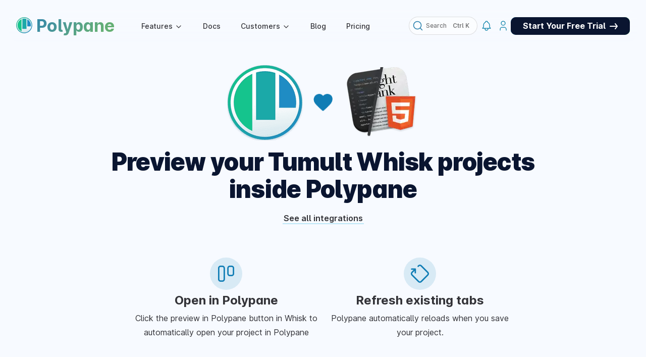

--- FILE ---
content_type: text/html; charset=utf-8
request_url: https://polypane.app/integrations/tumult-whisk/
body_size: 80399
content:
<!DOCTYPE html><html lang="en"><head><meta charSet="utf-8"/><meta name="viewport" content="width=device-width, initial-scale=1, viewport-fit=cover"/><meta http-equiv="x-ua-compatible" content="ie=edge"/><style data-href="/styles.a85d0c3c3709625bb54d.css" id="gatsby-global-css">.ShortcutDisplay-styles-module--shortcutdisplay--318pA{background:#dee8f4;color:#333338;border-radius:.2em;line-height:12px;padding:4px 6px;text-align:center;vertical-align:initial;font-family:inherit;white-space:nowrap;font-feature-settings:"cv08";font-weight:600;font-size:.9em;filter:drop-shadow(rgba(0,120,180,.15) 0 3px 0) drop-shadow(rgba(0,60,120,.2) 0 3px 3px);margin-top:5px;display:inline-block}.WorkspacePreview-styles-module--workspaceWrapper--2oxQo{display:flex;flex-direction:column;width:-webkit-fit-content;width:-moz-fit-content;width:fit-content;background:#fff;border-radius:.5rem;margin:2rem auto 4rem;box-shadow:inset 0 1px 1px 0 hsla(0,0%,100%,.15),0 50px 100px -20px rgba(50,50,93,.3),0 30px 60px -30px rgba(0,0,0,.5),-10px 10px 60px -10px rgba(103,178,111,.3)}.WorkspacePreview-styles-module--workspaceWrapper--2oxQo .WorkspacePreview-styles-module--panelist--1A3mi{position:relative;width:auto;padding:2rem;display:flex;justify-content:center;align-items:stretch;flex-wrap:wrap;list-style:none;margin:0;min-height:225px;gap:8px}.WorkspacePreview-styles-module--workspaceWrapper--2oxQo .WorkspacePreview-styles-module--panelist--1A3mi li{margin:0;text-align:center;line-height:2}.WorkspacePreview-styles-module--workspaceWrapper--2oxQo .WorkspacePreview-styles-module--panelist--1A3mi div{margin-bottom:4px;background:rgba(0,70,150,.1);border-radius:4px;box-shadow:0 1px 0 1px rgba(0,0,0,.1),0 1px 0 rgba(0,0,0,.05),0 0 8px rgba(0,0,0,.02);display:flex;flex-direction:column;justify-content:center;align-items:center;align-content:center;line-height:1.2;min-height:160px;max-width:60vw}.WorkspacePreview-styles-module--workspaceWrapper--2oxQo .WorkspacePreview-styles-module--panelist--1A3mi div i{font-size:.8em;display:block;opacity:.8;font-style:normal}.WorkspacePreview-styles-module--buttonContainer--qE3bQ{display:flex;align-items:stretch;justify-content:stretch;flex-wrap:wrap;border-radius:.5rem .5rem 0 0;overflow:hidden}.WorkspacePreview-styles-module--buttonContainer--qE3bQ .WorkspacePreview-styles-module--open--1iMji{text-align:center;font-size:1.2rem;color:#fff;background:#0a1530;line-height:2.5rem;white-space:nowrap;transition:all .25s ease-out;flex:1 1 50%;margin:0}.WorkspacePreview-styles-module--buttonContainer--qE3bQ .WorkspacePreview-styles-module--open--1iMji:focus,.WorkspacePreview-styles-module--buttonContainer--qE3bQ .WorkspacePreview-styles-module--open--1iMji:hover{background:#67b26f}.WorkspacePreview-styles-module--buttonContainer--qE3bQ .WorkspacePreview-styles-module--open--1iMji:focus:after,.WorkspacePreview-styles-module--buttonContainer--qE3bQ .WorkspacePreview-styles-module--open--1iMji:hover:after{display:none}.WorkspacePreview-styles-module--buttonContainer--qE3bQ .WorkspacePreview-styles-module--open--1iMji svg{vertical-align:middle}.WorkspacePreview-styles-module--buttonContainer--qE3bQ .WorkspacePreview-styles-module--download--3LtqQ{white-space:nowrap;text-align:center;line-height:2.5rem;transition:all .25s ease-out;flex:1 1 50%;color:#fff;background:#107db5;margin:0}.WorkspacePreview-styles-module--buttonContainer--qE3bQ .WorkspacePreview-styles-module--download--3LtqQ:focus,.WorkspacePreview-styles-module--buttonContainer--qE3bQ .WorkspacePreview-styles-module--download--3LtqQ:hover{background:#67b26f}.WorkspacePreview-styles-module--buttonContainer--qE3bQ .WorkspacePreview-styles-module--download--3LtqQ:focus:after,.WorkspacePreview-styles-module--buttonContainer--qE3bQ .WorkspacePreview-styles-module--download--3LtqQ:hover:after{display:none}.WorkspacePreview-styles-module--buttonContainer--qE3bQ i{white-space:nowrap;text-align:center;line-height:2.5rem;transition:all .25s ease-out;flex:1 1 50%;background:rgba(0,70,150,.1)}.InlineColor-styles-module--wrap--33UfV{font-family:monospace;color:#466}.InlineColor-styles-module--swatch--1ktiS{width:1em;height:1em;vertical-align:initial;border-radius:4px;margin-right:.25rem;display:inline-block;box-shadow:inset 0 1px rgba(0,0,0,.2)}.Flask-styles-module--flask--eEZlo{position:relative;z-index:1}@keyframes Flask-styles-module--ball1--9FJjp{0%{filter:blur(0);opacity:0;transform:translate(-50%) scale(0)}50%{opacity:.8;filter:blur(2px);transform:translate(-25%,-75%) scale(1)}to{opacity:0;transform:translate(-50%,-200%) scale(0);filter:blur(10px)}}@keyframes Flask-styles-module--ball2--P2xVC{0%{opacity:0;transform:translate(-50%) scale(0)}50%{opacity:1;filter:blur(2px);transform:translate(-100%,-100%) scale(1)}to{opacity:0;transform:translate(-50%,-200%) scale(0);filter:blur(10px)}}@keyframes Flask-styles-module--ball4--1aZII{0%{opacity:0;transform:translate(-50%) scale(0)}50%{opacity:1;filter:blur(2px);transform:translate(-75%,-75%) scale(1)}to{opacity:0;transform:translate(-50%,-200%) scale(0);filter:blur(10px)}}@keyframes Flask-styles-module--ball3--ZfpFP{0%{filter:blur(0);opacity:0;transform:translate(-50%) scale(0)}50%{opacity:.8;filter:blur(2px);transform:translate(-33%,-75%) scale(1)}to{opacity:0;transform:translate(-50%,-200%) scale(0);filter:blur(10px)}}@media (prefers-reduced-motion:no-preference){.Flask-styles-module--ball1--9FJjp{--size:40px;animation:Flask-styles-module--ball1--9FJjp 3.4s linear infinite;background:#107db5;box-shadow:0 0 2px #107db5}.Flask-styles-module--ball1--9FJjp,.Flask-styles-module--ball2--P2xVC{position:absolute;width:var(--size);height:var(--size);border-radius:var(--size);left:100px}.Flask-styles-module--ball2--P2xVC{--size:30px;animation:Flask-styles-module--ball2--P2xVC 2.5s linear -.33s infinite;background:#107d97}.Flask-styles-module--ball3--ZfpFP{--size:35px;animation:Flask-styles-module--ball3--ZfpFP 2s linear -1.2s infinite;background:#10a5b5}.Flask-styles-module--ball3--ZfpFP,.Flask-styles-module--ball4--1aZII{position:absolute;width:var(--size);height:var(--size);border-radius:var(--size);left:100px}.Flask-styles-module--ball4--1aZII{--size:45px;animation:Flask-styles-module--ball4--1aZII 4s linear -1.8s infinite;background:#7eb997}.Flask-styles-module--isolation--3-eOL{isolation:isolate}.Flask-styles-module--ball1--9FJjp,.Flask-styles-module--ball2--P2xVC,.Flask-styles-module--ball3--ZfpFP,.Flask-styles-module--ball4--1aZII{mix-blend-mode:plus-lighter}@media (min-width:30rem){.Flask-styles-module--ball1--9FJjp,.Flask-styles-module--ball2--P2xVC,.Flask-styles-module--ball3--ZfpFP,.Flask-styles-module--ball4--1aZII{left:50%}}}.examples-styles-module--offsetexample--17jL9{display:grid;grid-template-columns:1fr 1fr;grid-gap:8px;border-radius:8px;overflow:hidden;background:#f7faff}@media (max-width:40rem){.examples-styles-module--offsetexample--17jL9{grid-template-columns:1fr;grid-template-rows:repeat(2,minmax(200px,1fr))}}.examples-styles-module--code--2riXK{display:grid;grid-template-columns:1fr;grid-gap:8px;background-color:#f7faff}.examples-styles-module--code--2riXK pre{margin:0!important;padding:0!important;border-radius:0!important;min-width:1000px;background:transparent!important}.examples-styles-module--code--2riXK>div>div{margin:0!important;width:100%}.examples-styles-module--code--2riXK .examples-styles-module--block--3uYSZ{position:relative;overflow:hidden;max-height:20rem;display:block;padding:1rem;background:#1e1e3f;color:#fff;border-radius:8px}.examples-styles-module--code--2riXK .examples-styles-module--block--3uYSZ>div{overflow:visible}.examples-styles-module--code--2riXK .examples-styles-module--block--3uYSZ>div,.examples-styles-module--code--2riXK .examples-styles-module--block--3uYSZ textarea{width:calc(100% - 2rem);height:calc(100% - 2rem);position:absolute;top:1rem;right:1rem;bottom:1rem;left:1rem}.examples-styles-module--code--2riXK textarea{border:0;z-index:2;background:none;color:transparent;resize:none;direction:ltr;text-align:left;overflow:auto;white-space:nowrap;word-spacing:normal;word-break:normal;tab-size:4;-webkit-hyphens:none;hyphens:none;font-family:Operator Mono,Fira Code,Consolas,Monaco,Andale Mono,Ubuntu Mono,monospace;font-weight:400;font-size:1rem;line-height:1.5rem;letter-spacing:.5px;outline:none;caret-color:#fff}.examples-styles-module--code--2riXK textarea::selection{background:#fff;color:#000}.examples-styles-module--block--3uYSZ:before,.examples-styles-module--result--2juVr:before{position:absolute;top:0;z-index:1;padding:.125rem .5rem 0 .25rem;background:#1e1e3f;color:#fff;font-size:.6rem;line-height:1.25;font-weight:500;text-transform:uppercase;right:0;border-radius:0 0 0 .25rem;border:2px solid #f7faff;border-width:0 0 2px 2px;pointer-events:none}.examples-styles-module--block--3uYSZ:has(pre.language-html):before{content:"html"}.examples-styles-module--block--3uYSZ:has(pre.language-css):before{content:"css";top:2px}.examples-styles-module--result--2juVr{position:relative;border-radius:8px;overflow:hidden;background-color:#1e1e3f}.examples-styles-module--result--2juVr iframe{background-color:#1e1e3f;border:0;width:100%;height:100%;position:absolute;top:0;right:0;bottom:0;left:0}.examples-styles-module--result--2juVr:before{z-index:1;content:"result"}.BeatingHeart-styles-module--svg--1_zvc{fill:currentColor;height:1rem;width:1rem;vertical-align:initial;transform:translateY(2px);margin-right:4px}.BeatingHeart-styles-module--images--2q4cd{margin-bottom:1rem!important;display:flex;align-items:center;justify-content:center;max-height:150px}@media (min-width:1024px){.BeatingHeart-styles-module--images--2q4cd.BeatingHeart-styles-module--inHero--1B5kk{justify-content:flex-start}}.BeatingHeart-styles-module--images--2q4cd img{max-height:150px}@media (max-width:480px){.BeatingHeart-styles-module--images--2q4cd img{max-height:100px}}.BeatingHeart-styles-module--images--2q4cd svg.BeatingHeart-styles-module--svgHeartBeatAnim--3lgEg{margin:0 1rem;fill:inherit;width:3rem;height:3rem}.offsetExample-styles-module--offsetexample--1uj1c{display:grid;grid-template-columns:1fr 1fr;grid-gap:8px;border-radius:8px;overflow:hidden;background:#f7faff}@media (max-width:40rem){.offsetExample-styles-module--offsetexample--1uj1c{grid-template-columns:1fr;grid-template-rows:repeat(2,minmax(200px,1fr))}}.offsetExample-styles-module--buttonbar--1u3I7{margin-top:8px;display:grid;grid-template-columns:1fr 1fr;grid-gap:8px;overflow:hidden;text-align:center;background:#1e1e3f;color:#fff;border-radius:8px;padding:.5rem}.offsetExample-styles-module--buttonbar--1u3I7 p{padding:.5rem}.offsetExample-styles-module--buttonbar--1u3I7 button{padding:.5rem;text-align:center;background:#1e1e3f;color:#fff;border-radius:8px;cursor:pointer;background:#107db5;font-size:inherit;border:2px solid #1e1e3f;font-weight:600}.offsetExample-styles-module--buttonbar--1u3I7 button:focus-visible,.offsetExample-styles-module--buttonbar--1u3I7 button:hover{background:#f7faff;color:#1e1e3f}.offsetExample-styles-module--code--3GLGc{display:grid;grid-template-columns:1fr;grid-gap:8px;background-color:#f7faff}.offsetExample-styles-module--code--3GLGc pre{margin:0!important;padding:0!important;border-radius:0!important;min-width:1000px;background:transparent!important}.offsetExample-styles-module--code--3GLGc>div>div{margin:0!important;width:100%}.offsetExample-styles-module--code--3GLGc .offsetExample-styles-module--block--3MRi4{position:relative;overflow:hidden;max-height:20rem;display:block;padding:1rem;background:#1e1e3f;color:#fff;border-radius:8px}.offsetExample-styles-module--code--3GLGc .offsetExample-styles-module--block--3MRi4>div{overflow:visible}.offsetExample-styles-module--code--3GLGc .offsetExample-styles-module--block--3MRi4>div,.offsetExample-styles-module--code--3GLGc .offsetExample-styles-module--block--3MRi4>textarea{width:calc(100% - 2rem);height:calc(100% - 2rem);position:absolute;top:1rem;right:1rem;bottom:1rem;left:1rem;white-space:pre-wrap}.offsetExample-styles-module--code--3GLGc textarea{border:0;z-index:2;background:none;color:transparent;resize:none;direction:ltr;text-align:left;overflow:auto;white-space:nowrap;word-spacing:normal;word-break:normal;tab-size:4;-webkit-hyphens:none;hyphens:none;font-family:Operator Mono,Fira Code,Consolas,Monaco,Andale Mono,Ubuntu Mono,monospace;font-weight:400;font-size:1rem;line-height:1.5rem;letter-spacing:.5px;outline:none;caret-color:#fff}.offsetExample-styles-module--code--3GLGc textarea::selection{background:#fff;color:#000}.offsetExample-styles-module--block--3MRi4:before,.offsetExample-styles-module--result--2kh-T:before{position:absolute;top:0;z-index:1;padding:.125rem .5rem 0 .25rem;background:#1e1e3f;color:#fff;font-size:.6rem;line-height:1.25;font-weight:500;text-transform:uppercase;right:0;border-radius:0 0 0 .25rem;border:2px solid #f7faff;border-width:0 0 2px 2px;pointer-events:none}.offsetExample-styles-module--block--3MRi4:has(pre.language-html):before{content:"html"}.offsetExample-styles-module--block--3MRi4:has(pre.language-css):before{content:"css";top:2px}.offsetExample-styles-module--result--2kh-T{position:relative;border-radius:8px;overflow:hidden;background-color:#1e1e3f}.offsetExample-styles-module--result--2kh-T iframe{background-color:#1e1e3f;border:0;width:100%;height:100%;position:absolute;top:0;right:0;bottom:0;left:0}.offsetExample-styles-module--result--2kh-T:before{z-index:1;content:"result"}.WorkspacePreviewBreakpoints-styles-module--workspaceWrapper--Ji7Yl{display:flex;flex-direction:column;width:max(100%,-webkit-fit-content);width:max(100%,-moz-fit-content);width:max(100%,fit-content);background:#fff;border-radius:.5rem;margin:2rem auto 4rem;box-shadow:inset 0 1px 1px 0 hsla(0,0%,100%,.15),0 50px 100px -20px rgba(50,50,93,.3),0 30px 60px -30px rgba(0,0,0,.5),-10px 10px 60px -10px rgba(103,178,111,.3)}.WorkspacePreviewBreakpoints-styles-module--workspaceWrapper--Ji7Yl .WorkspacePreviewBreakpoints-styles-module--panelist--3CMcb{position:relative;width:auto;padding:2rem;display:flex;justify-content:center;align-items:stretch;flex-wrap:wrap;list-style:none;margin:0;min-height:225px;gap:1rem;overflow:hidden}.WorkspacePreviewBreakpoints-styles-module--workspaceWrapper--Ji7Yl .WorkspacePreviewBreakpoints-styles-module--panelist--3CMcb li{margin:0;text-align:center;line-height:2}.WorkspacePreviewBreakpoints-styles-module--workspaceWrapper--Ji7Yl .WorkspacePreviewBreakpoints-styles-module--panelist--3CMcb div{margin-bottom:4px;background:rgba(0,70,150,.1);border-radius:4px;box-shadow:0 1px 0 1px rgba(0,0,0,.1),0 1px 0 rgba(0,0,0,.05),0 0 8px rgba(0,0,0,.02);display:flex;flex-direction:column;justify-content:center;align-items:center;align-content:center;min-width:-webkit-fit-content;min-width:-moz-fit-content;min-width:fit-content}.WorkspacePreviewBreakpoints-styles-module--workspaceWrapper--Ji7Yl .WorkspacePreviewBreakpoints-styles-module--panelist--3CMcb div i{font-size:.8em;display:block;opacity:.8;font-style:normal}.WorkspacePreviewBreakpoints-styles-module--buttonContainer--1UPyH{border-radius:.5rem .5rem 0 0;overflow:hidden;background:#0079b1;font-weight:500;line-height:2.25;color:#fff;text-align:center;position:relative;paddin:0 1rem}@media (min-width:800px){.WorkspacePreviewBreakpoints-styles-module--buttonContainer--1UPyH{padding:0 0 0 2rem}}.WorkspacePreviewBreakpoints-styles-module--buttonContainer--1UPyH .WorkspacePreviewBreakpoints-styles-module--open--Tem3A{color:#fff;line-height:1.25;padding:.5rem;white-space:nowrap;transition:all .25s ease-out;margin:0 0 0 auto;font-weight:700;display:block}@media (min-width:800px){.WorkspacePreviewBreakpoints-styles-module--buttonContainer--1UPyH .WorkspacePreviewBreakpoints-styles-module--open--Tem3A{background:linear-gradient(90deg,#0079b1,#67b26f);position:absolute;right:0;top:0}}.WorkspacePreviewBreakpoints-styles-module--buttonContainer--1UPyH .WorkspacePreviewBreakpoints-styles-module--open--Tem3A:focus,.WorkspacePreviewBreakpoints-styles-module--buttonContainer--1UPyH .WorkspacePreviewBreakpoints-styles-module--open--Tem3A:hover{background:linear-gradient(135deg,#0a1530,#0a1530)}.WorkspacePreviewBreakpoints-styles-module--buttonContainer--1UPyH .WorkspacePreviewBreakpoints-styles-module--open--Tem3A:focus:after,.WorkspacePreviewBreakpoints-styles-module--buttonContainer--1UPyH .WorkspacePreviewBreakpoints-styles-module--open--Tem3A:hover:after{display:none}.WorkspacePreviewBreakpoints-styles-module--buttonContainer--1UPyH .WorkspacePreviewBreakpoints-styles-module--open--Tem3A svg{vertical-align:middle}.examples-styles-module--offsetexample--2a5n2{display:grid;grid-template-columns:1fr 1fr;grid-gap:8px;border-radius:8px;overflow:hidden;background:#f7faff}@media (max-width:40rem){.examples-styles-module--offsetexample--2a5n2{grid-template-columns:1fr;grid-template-rows:repeat(2,minmax(200px,1fr))}}.examples-styles-module--code--3heFJ{display:grid;grid-template-columns:1fr;grid-gap:8px;background-color:#f7faff}.examples-styles-module--code--3heFJ pre{margin:0!important;padding:0!important;border-radius:0!important;min-width:1000px;background:transparent!important}.examples-styles-module--code--3heFJ>div>div{margin:0!important;width:100%}.examples-styles-module--code--3heFJ .examples-styles-module--block--1-Icz{position:relative;overflow:hidden;max-height:20rem;display:block;padding:1rem;background:#1e1e3f;color:#fff;border-radius:8px}.examples-styles-module--code--3heFJ .examples-styles-module--block--1-Icz>div{overflow:visible}.examples-styles-module--code--3heFJ .examples-styles-module--block--1-Icz>div,.examples-styles-module--code--3heFJ .examples-styles-module--block--1-Icz textarea{width:calc(100% - 2rem);height:calc(100% - 2rem);position:absolute;top:1rem;right:1rem;bottom:1rem;left:1rem}.examples-styles-module--code--3heFJ textarea{border:0;z-index:2;background:none;color:transparent;resize:none;direction:ltr;text-align:left;overflow:auto;white-space:nowrap;word-spacing:normal;word-break:normal;tab-size:4;-webkit-hyphens:none;hyphens:none;font-family:Operator Mono,Fira Code,Consolas,Monaco,Andale Mono,Ubuntu Mono,monospace;font-weight:400;font-size:1rem;line-height:1.5rem;letter-spacing:.5px;outline:none;caret-color:#fff}.examples-styles-module--code--3heFJ textarea::selection{background:#fff;color:#000}.examples-styles-module--block--1-Icz:before,.examples-styles-module--result--310M8:before{position:absolute;top:0;z-index:1;padding:.125rem .5rem 0 .25rem;background:#1e1e3f;color:#fff;font-size:.6rem;line-height:1.25;font-weight:500;text-transform:uppercase;right:0;border-radius:0 0 0 .25rem;border:2px solid #f7faff;border-width:0 0 2px 2px;pointer-events:none}.examples-styles-module--block--1-Icz:has(pre.language-html):before{content:"html"}.examples-styles-module--block--1-Icz:has(pre.language-css):before{content:"css";top:2px}.examples-styles-module--result--310M8{position:relative;border-radius:8px;overflow:hidden;background-color:#1e1e3f}.examples-styles-module--result--310M8 iframe{background-color:#1e1e3f;border:0;width:100%;height:100%;position:absolute;top:0;right:0;bottom:0;left:0}.examples-styles-module--result--310M8:before{z-index:1;content:"result"}.examples-ReactStyles-module--reactBox--1d433{display:grid;grid-template-columns:1fr 1fr;grid-template-rows:1fr 1fr;grid-gap:8px;gap:8px;--csstools-color-scheme--dark:initial;color-scheme:dark}@media (max-width:40rem){.examples-ReactStyles-module--reactBox--1d433{grid-template-columns:1fr;grid-template-rows:repeat(2,minmax(200px,1fr))}}.examples-ReactStyles-module--innerCode--1nc84{position:relative;overflow:hidden;max-height:20rem;display:block;padding:1rem;background:#1e1e3f;color:#fff;border-radius:8px;display:grid;place-items:center}.examples-ReactStyles-module--innerCode--1nc84>div{padding:0;width:100%;overflow:auto;margin:0}.examples-ReactStyles-module--innerCode--1nc84 pre[class*=language-]{padding:0;margin:0}.examples-ReactStyles-module--innerExample--3ofgo{position:relative;overflow:hidden;max-height:20rem;display:block;padding:1rem;background:#1e1e3f;color:#fff;border-radius:8px;display:grid;place-items:center}.examples-ReactStyles-module--innerExample--3ofgo>span{position:absolute;top:0;z-index:1;padding:.125rem .5rem 0 .25rem;background:#1e1e3f;color:#fff;font-size:.6rem;line-height:1.25;font-weight:500;text-transform:uppercase;border-image:initial;right:0;border-radius:0 0 0 .25rem;border-color:#f7faff;border-style:solid;border-width:0 0 2px 2px;pointer-events:none}.style-p-module--no1--25nie{transform:perspective(75em) rotateX(18deg);box-shadow:0 60px 123px -25px rgba(22,31,39,.42),0 35px 75px -35px rgba(19,26,32,.08);border-radius:10px;border:1px solid #d5dce2;border-bottom-color:#b8c2cc}.style-p-module--no2--QOwja{width:30vmin;height:30vmin;transform:perspective(1500px) rotateY(15deg);border-radius:1rem;box-shadow:0 25px 50px -12px rgba(0,0,0,.25);transition:transform 1s ease 0s;background:linear-gradient(135deg,#f4dabf 50%,#1e5f75 50.1%)}.style-p-module--no2--QOwja:hover{transform:perspective(3000px) rotateY(5deg)}.style-p-module--no3--1SKi5{width:30vmin;height:15vmin;transform:rotate3d(.5,-.866,0,15deg) rotate(1deg);box-shadow:2em 4em 6em -2em rgba(0,0,0,.5),1em 2em 3.5em -2.5em rgba(0,0,0,.5);border-radius:.5em;will-change:transform;transition:transform .4s ease,box-shadow .4s ease;background:#1d1f20;background-size:16px 16px;background-position:50%;background-image:linear-gradient(90deg,rgba(55,55,255,.4) 1px,transparent 0),linear-gradient(180deg,rgba(55,55,255,.4) 1px,transparent 0);border:1px solid #2b2b2b}.style-p-module--no3--1SKi5:hover{transform:rotate3d(0,0,0,0deg) rotate(0deg)}.style-p-module--no4--1mFG3{height:20vmin;transform:perspective(800px) rotateY(-8deg);transition:transform 1s ease 0s;border-radius:4px;background:#f0eef0;box-shadow:0 0 0 1px rgba(0,0,0,.024),0 1px 0 0 rgba(0,0,0,.05),0 0 8px 0 rgba(0,0,0,.03),0 20px 30px 0 rgba(0,0,0,.1)}.style-p-module--no4--1mFG3:hover{transform:perspective(800px) rotateY(-4deg)}.style-p-module--no5--1hhoj{width:17vmin;transform:perspective(1000px) rotateX(4deg) rotateY(-16deg) rotate(4deg);box-shadow:24px 16px 64px 0 rgba(0,0,0,.08);border-radius:2px;background-size:16px 16px;background-position:50%;background-image:linear-gradient(90deg,rgba(55,55,255,.2) 1px,transparent 0),linear-gradient(180deg,rgba(55,55,255,.2) 1px,transparent 0)}.style-p-module--no6--2fuAe{width:13vmin;background-color:#fff;will-change:transform;transform:rotateX(51deg) rotateY(0deg) rotate(43deg);transform-style:preserve-3d;border-radius:32px;box-shadow:1px 1px 0 1px #f9f9fb,-1px 0 28px 0 rgba(34,33,81,.01),28px 28px 28px 0 rgba(34,33,81,.25);transition:transform .4s ease-in-out,box-shadow .4s ease-in-out}.style-p-module--no6--2fuAe:hover{transform:translate3d(0,-16px,0) rotateX(51deg) rotateY(0deg) rotate(43deg);box-shadow:1px 1px 0 1px #f9f9fb,-1px 0 28px 0 rgba(34,33,81,.01),54px 54px 28px -10px rgba(34,33,81,.15)}.style-p-module--no7--1qIBW{height:18vmin;background:#0b0b0f;background-size:16px 16px;background-position:50%;background-image:linear-gradient(90deg,rgba(55,55,255,.4) 1px,transparent 0),linear-gradient(180deg,rgba(55,55,255,.4) 1px,transparent 0);transform:perspective(2000px) translate3d(0,-66px,198px) rotateX(-55deg) scale3d(.86,.75,1) translateY(50px);border-radius:5px;will-change:transform;transition:transform .4s ease-in-out}.style-p-module--no7--1qIBW:hover{transform:scaleX(1)}.style-p-module--no8--2pGPj{height:18vmin;transform:perspective(750px) translateZ(-250px) rotateX(27deg) scale(.9);background:#fff;border-radius:20px;border:5px solid #e6e6e6;box-shadow:0 70px 40px -20px rgba(0,0,0,.2);transition:transform .4s ease-in-out}.style-p-module--no8--2pGPj:hover{transform:translateZ(-250px)}.style-p-module--no9--1j3b8{width:34vmin;height:17vmin;transform:perspective(600px) rotateX(20deg);background:#181818;background-size:16px 16px;background-position:-1px -1px;background-image:linear-gradient(90deg,rgba(55,55,255,.4) 1px,transparent 0),linear-gradient(180deg,rgba(55,55,255,.4) 1px,transparent 0);border:1px solid #2b2b2b;border-radius:6px}.style-p-module--no10--3mF7O{width:14vmin;transform:perspective(900px) rotateX(60deg) scale(.7);background:linear-gradient(180deg,#eba65b 30%,#d99267);box-shadow:0 20px 100px #555;transition:all .5s ease}.style-p-module--no10--3mF7O:hover{transform:rotate(0deg) scale(1) translateY(10px)}.style-p-module--no11--1jGl2{position:relative;background:#fbe806;width:16vmin;transform:scale(.75) rotateY(-30deg) rotateX(45deg) translateZ(4.5rem);transform-origin:50% 100%;transform-style:preserve-3d;box-shadow:1rem 1rem 2rem rgba(0,0,0,.25);transition:transform .6s ease}.style-p-module--no11--1jGl2:before{border:5px solid #f96b59;transform:translateZ(4rem)}.style-p-module--no11--1jGl2:after,.style-p-module--no11--1jGl2:before{content:" ";display:block;position:absolute;top:0;left:0;width:100%;height:100%;transition:transform .6s ease}.style-p-module--no11--1jGl2:after{background:#f96b59;transform:translateZ(-4rem);box-shadow:1rem 1rem 2rem rgba(0,0,0,.25)}.style-p-module--no11--1jGl2:hover{transform:scale(1)}.style-p-module--no11--1jGl2:hover:before{transform:translateZ(0)}.style-p-module--no11--1jGl2:hover:after{transform:translateZ(-1px)}.style-p-module--no12--12R9T{position:relative;width:16vmin;height:30vmin;border-radius:1em;background:#333232;box-shadow:0 .125em .3125em rgba(0,0,0,.25),0 .02125em .06125em rgba(0,0,0,.25);perspective:600px}.style-p-module--no12--12R9T:before{content:" ";position:absolute;left:0;top:50%;border-radius:0 0 1em 1em;width:100%;height:50%;transform-origin:center top;transform:rotateX(180deg);background:#333232 linear-gradient(180deg,rgba(0,0,0,.1) 50%,rgba(0,0,0,.4));transition:transform .7s ease-in-out}.style-p-module--no12--12R9T:after{content:" ";position:absolute;left:0;top:0;border-radius:1em;width:100%;height:100%;transform-origin:center top;background:linear-gradient(0deg,rgba(0,0,0,.1),rgba(0,0,0,.1) 50%,rgba(0,0,0,.4) 0,rgba(0,0,0,.1))}.style-p-module--no12--12R9T:hover:before{transform:rotateX(0)}.style-p-module--no13---tHC9{width:30vmin;height:30vmin;border-radius:2rem;background:linear-gradient(325deg,#3f5efb,#fc466b);transform:perspective(800px) rotateY(25deg) scale(.9) rotateX(10deg);filter:blur(2px);opacity:.5;transition:all .6s ease}.style-p-module--no13---tHC9:hover{transform:perspective(800px) rotateY(-15deg) translateY(-50px) rotateX(10deg) scale(1);filter:blur(0);opacity:1}._Copy-styles-module--buttonContainer--1mwWO{margin-top:-5rem;z-index:1;display:flex;gap:1rem}._Copy-styles-module--button--3ay31{display:flex;background:hsla(0,0%,100%,.1);font-weight:600;border:0;width:120px;border-radius:.5rem;padding:0 1rem;font-size:1em;line-height:2;color:#fff;outline:none;transition:background .3s ease-out;box-shadow:0 0 0 1px rgba(0,0,0,.025),0 1px 0 0 rgba(0,0,0,.05),0 0 8px 0 rgba(0,0,0,.03),0 20px 30px 0 rgba(0,0,0,.1);align-items:center;justify-content:center}._Copy-styles-module--button--3ay31:focus,._Copy-styles-module--button--3ay31:hover{background:hsla(0,0%,100%,.2)}._Copy-styles-module--button--3ay31 svg{display:block;stroke:#fff;margin-right:.25rem;width:20px;height:20px;flex-basis:20px}._Example-styles-module--exampleTitle--1a211{font-size:1.5rem!important;color:#000!important;text-align:center}._Example-styles-module--exampleTitle--1a211 a{box-shadow:none}._Example-styles-module--exampleTitle--1a211 a:after{display:none}._Example-styles-module--tags--1St8o{text-align:center}._Example-styles-module--tags--1St8o span{vertical-align:middle;background:#1e1e3f;color:#fff;font-weight:500;font-size:10px;text-transform:uppercase;border-radius:2rem;padding:.25rem .5rem;margin:0 0 0 1rem}._Example-styles-module--example--11erO{display:flex;justify-content:flex-start;align-items:stretch;flex-direction:column}._Example-styles-module--example--11erO>div{flex:1 1 50%;padding-bottom:2rem}@media (min-width:960px){._Example-styles-module--example--11erO{flex-direction:row}._Example-styles-module--example--11erO>div{padding-bottom:0}}._Example-styles-module--container--2iVEU{padding:0;position:relative;display:grid;place-items:center}._Example-styles-module--perspective--3Pdcd{width:30vmin;height:25vmin}._Example-styles-module--code--2ZGUU{border-radius:4px;width:100%;font-size:12px;font-family:monospace;box-shadow:inset 0 1px 1px 0 hsla(0,0%,100%,.15),0 50px 100px -20px rgba(50,50,93,.3),0 30px 60px -30px rgba(0,0,0,.5),-10px 10px 60px -10px rgba(103,178,111,.3)}._Example-styles-module--code--2ZGUU>div{width:100%;margin-bottom:0;margin-top:0}._Example-styles-module--code--2ZGUU pre[class]{width:100%;margin:0;min-height:290px}._Example-styles-module--code--2ZGUU pre code{font-size:12px;white-space:pre-wrap}.poly-color-chooser-example{--backgroundcolorOverlay:#ebebee;--selection-faded:rgba(99,156,184,0.4);--iconColor:#0a1530;position:relative;z-index:1;height:auto;padding:1rem;background:var(--backgroundcolorOverlay);box-shadow:0 1px 1px rgba(0,0,0,.25);border-radius:5px;display:flex;flex-direction:column;gap:1rem}.poly-color-chooser-example .previewwrap{width:100%;height:5rem;border-radius:.25rem;border-radius:4px;background:linear-gradient(45deg,#777 25%,transparent 0,transparent 75%,#777 0),linear-gradient(45deg,#777 25%,#aaa 0,#aaa 75%,#777 0);background-size:14px 14px;background-position:0 0,7px 7px;position:relative}.poly-color-chooser-example .preview{border-radius:4px;box-shadow:inset 0 0 0 1px rgba(0,0,0,.05);width:100%;height:5rem;border-radius:.25rem;border:0}.forms{align-items:center;gap:1rem}.poly-color-chooser-example .forms button{border-radius:4px;border:0;margin:0;background:none;width:2.75rem;height:2.75rem;display:block;min-width:2.75rem;transition:background .25s ease-in-out}.poly-color-chooser-example .forms button:hover{background:var(--selection-faded)}.forms>output{font-size:1.5rem;font-family:monospace}@font-face{font-family:Inter var;font-weight:100 900;font-display:swap;font-style:normal;font-named-instance:"Regular";src:url(/static/Inter-roman.var-subset-4205477ad91e63d6d092b4e155e529a2.woff2) format("woff2")}@font-face{font-family:Inter var;font-weight:100 900;font-display:swap;font-style:italic;font-named-instance:"Italic";src:url(/static/Inter-italic.var-subset-b850defff6a5dd08ab5b60d16fd28a87.woff2) format("woff2")}html{line-height:1.15;-ms-text-size-adjust:100%;-webkit-text-size-adjust:100%}h1{font-size:2em;margin:.67em 0}dl dl,dl ol,dl ul,ol dl,ul dl{margin:0}hr{box-sizing:initial;color:inherit;height:0}pre{font-family:monospace,monospace;font-size:1em}abbr[title]{text-decoration:underline;-webkit-text-decoration:underline dotted;text-decoration:underline dotted}b,strong{font-weight:bolder}code,kbd,samp{font-family:monospace,monospace;font-size:1em}small{font-size:80%}table{border-color:inherit;text-indent:0}button,input,select{margin:0}button{text-transform:none}[type=button],[type=reset],[type=submit],button{-webkit-appearance:button}fieldset{padding:.35em .75em .625em}progress{vertical-align:initial}select{text-transform:none}textarea{margin:0}[type=search]{-webkit-appearance:textfield;outline-offset:-2px}::-webkit-inner-spin-button,::-webkit-outer-spin-button{height:auto}::-webkit-input-placeholder{color:inherit;opacity:.54}::-webkit-search-decoration{-webkit-appearance:none}::-webkit-file-upload-button{-webkit-appearance:button;font:inherit}::-moz-focus-inner{border-style:none;padding:0}:-moz-focusring{outline:1px dotted ButtonText}:-moz-ui-invalid{box-shadow:none}details,dialog{display:block}dialog{background-color:#fff;border:solid;color:#000;height:-moz-fit-content;height:-webkit-fit-content;height:fit-content;left:0;margin:auto;padding:1em;position:absolute;right:0;width:-moz-fit-content;width:-webkit-fit-content;width:fit-content}dialog:not([open]){display:none}summary{display:list-item}html{box-sizing:border-box}*,:after,:before{box-sizing:inherit;margin:0;padding:0}button,input,option,select,textarea{font-family:inherit}html{font-family:Inter var,system-ui,-apple-system,BlinkMacSystemFont,Segoe UI,Ubuntu,Roboto,Cantarell,Noto Sans,sans-serif,Apple Color Emoji,Segoe UI Emoji,Segoe UI Symbol,Noto Color Emoji}body{font-size:100%;line-height:1.75;color:#333338;background:#f7faff;overflow-x:hidden;font-feature-settings:"ss01","cv05","ss03","zero"}.sr-only{position:absolute;width:1px;height:1px;padding:0;margin:-1px;overflow:hidden;clip:rect(0,0,0,0);white-space:nowrap;border-width:0}.link-like,a{position:relative;font-weight:600;color:inherit;-webkit-text-decoration:none;text-decoration:none;cursor:pointer;background:linear-gradient(rgba(16,175,220,.25),rgba(16,175,220,.25));background-size:100% 2px;background-position:100% 100%;background-repeat:no-repeat;padding:2px;margin:-2px;border-radius:2px;transition:background-size .25s ease-out,box-shadow .25s ease-out 0s;-webkit-box-decoration-break:clone;box-decoration-break:clone;border-radius:0}.link-like:focus,.link-like:hover,a:focus,a:hover{background-size:100% 100%;transition:background-size .25s ease-out 0s}h1,h2,h3,h4,h5,h6{font-feature-settings:"ss01","cv05","ss03","zero","cv11";text-wrap:balance}.link{position:relative;color:#0079b1;-webkit-text-decoration:none;text-decoration:none;border:0;background:0;font-size:inherit;cursor:pointer}.link:after{position:absolute;left:-4px;bottom:-4px;content:" ";width:0;height:calc(100% + 8px);background:#0079b1;opacity:.15;border-radius:2px;transition:width .25s ease-out}.link:focus:after,.link:hover:after{width:calc(100% + 8px)}.kpilist{overflow:hidden;display:flex;flex-wrap:wrap;align-items:stretch}.kpi{border:1px solid rgba(0,70,150,.1);padding:2rem 1rem;border-radius:1rem;text-align:center;width:calc(33% - 1rem);min-width:120px;margin:.5rem;flex:1}.kpi span{font-weight:600;font-size:1.5rem;display:block}#the-intro-bar{margin-top:70px}@media (prefers-reduced-motion:reduce){*,:after,:before{animation-delay:-1ms!important;animation-duration:1ms!important;animation-iteration-count:1!important;background-attachment:scroll!important;scroll-behavior:auto!important;transition-duration:0s!important;transition-delay:0s!important}}.chrome-picker{font-family:Inter var!important;position:relative;z-index:2}.polytip{font-size:18px;font-weight:700;opacity:1}.twitter-tweet{margin:2rem auto 1rem}.page,.widePage{position:relative;max-width:40rem;margin:0 auto;color:#0f172a;line-height:1.75;padding:0 calc(2rem + env(safe-area-inset-right, 0)) 4rem calc(2rem + env(safe-area-inset-left, 0))}@media (min-width:30rem){.page,.widePage{margin-top:0}}.page h1,.page h2,.page h3,.page h4,.page h5,.widePage h1,.widePage h2,.widePage h3,.widePage h4,.widePage h5{color:#0f172a;font-weight:800;line-height:1.2}.page h2,.widePage h2{font-size:1.75rem}.page h3,.widePage h3{font-size:1.5rem}.page h4,.widePage h4{font-size:1.125rem}.page h4 small,.widePage h4 small{opacity:.75}.page h5,.widePage h5{font-size:1rem}.page :not(pre)>code[class*=language-],.widePage :not(pre)>code[class*=language-]{color:#000;font-size:14px;padding:2px 4px;border-radius:4px;background:rgba(0,70,150,.1);text-shadow:none;overflow-wrap:anywhere;white-space:pre-wrap}.page h1>code[class*=language-],.page h2>code[class*=language-],.page h3>code[class*=language-],.page h4>code[class*=language-],.page h5>code[class*=language-],.page h6>code[class*=language-],.widePage h1>code[class*=language-],.widePage h2>code[class*=language-],.widePage h3>code[class*=language-],.widePage h4>code[class*=language-],.widePage h5>code[class*=language-],.widePage h6>code[class*=language-]{font-size:.8em}.widePage{padding-bottom:0;max-width:60rem}.sideList{list-style:none;margin:0;padding:0;font-size:14px}.sideList li+li{margin-top:.5rem}.sideList h4{font-weight:700;font-size:1rem}.sideList li+li h4{margin-top:2rem}@media (min-width:40rem){.sideList li+li{margin-top:.5rem}}.childPadding blockquote>:not(h2):not(h3):not(h4)+*{margin-top:2rem}.childPadding{position:relative}h1+.childPadding{margin-top:1.5rem}.childPadding>*+*,.childPadding details>*+*,.childPadding div.aside>*+*{margin-top:1rem}.childPadding>h1+*,.childPadding>h2+*,.childPadding>h3+*,.childPadding>h4+*,.childPadding>h5+*{margin-top:1.5rem}.childPadding h1,.childPadding h2,.childPadding h3,.childPadding h4,.childPadding h5{margin-top:4rem;line-height:1.125;scroll-margin-top:calc(100px + 2rem);text-wrap:balance}.childPadding h1 img,.childPadding h2 img,.childPadding h3 img,.childPadding h4 img,.childPadding h5 img{vertical-align:middle}.childPadding h3{margin-top:3rem}.childPadding h4,.childPadding h5{margin-top:2rem}.childPadding li+li{margin-top:.5rem}.childPadding>:first-child{margin-top:0}.childPadding img,.childPadding video{max-width:100%;position:relative;z-index:1}.childPadding .gatsby-image-wrapper img{position:absolute}.childPadding ol,.childPadding ul{padding-left:1.25rem}.childPadding blockquote,.childPadding div.aside{padding-left:1rem;border-left:5px solid #107db5}.childPadding summary{text-align:center;-webkit-user-select:none;user-select:none;margin:0 auto}.childPadding .tablewrapper{position:relative;width:calc(100% + 4rem);max-width:none;overflow-x:auto;-webkit-overflow-scrolling:touch;left:-2rem;right:-2rem}.childPadding table{border-collapse:collapse;margin-left:auto;margin-right:auto}.childPadding table thead{background:rgba(0,70,150,.1);border-radius:5px;overflow:hidden}.childPadding table td,.childPadding table th{text-align:left;border:0;margin:0;padding:.5rem;vertical-align:top}.childPadding table td[align=right],.childPadding table th[align=right]{text-align:right}.childPadding table td{padding-bottom:1rem}.childPadding table tr+tr{border-top:1px solid rgba(0,70,150,.2)}.css-frameworks-blog h3{text-align:center;margin-top:8rem}.css-frameworks-blog .centered table{margin-top:2rem}.css-frameworks-blog .centered p{text-align:center;margin-top:2rem}.buttonContainer{background:rgba(0,70,150,.1);color:#558;border-radius:5px;padding:1rem;font-style:italic;width:auto;max-width:30rem;margin:0 auto 2rem;display:block}.buttonContainer a{display:block;font-style:normal;box-shadow:none}.childPadding video,.imgshadow{max-width:100%;display:block;border-radius:4px;background:#f0eef0;box-shadow:0 4px 4px rgba(20,40,50,.05),0 1px 10px rgba(20,40,50,.05),0 20px 30px rgba(20,40,50,.08)}@media (min-width:40rem){.childPadding video,.imgshadow{max-width:40rem;margin-left:auto;margin-right:auto}}.childPadding video.breakout,.imgshadow.breakout{max-width:100%}.blog-cta,.table-of-contents{display:none}@media (min-width:1280px){.blog-cta,.table-of-contents{position:absolute;left:-150px;top:-20px;width:280px;height:100%;display:block}@media (min-width:1520px){.blog-cta,.table-of-contents{left:-260px}}@media (min-width:1550px){.blog-cta,.table-of-contents{left:-270px}}.blog-cta{left:auto;right:-150px;display:none}.blog-cta+.childPadding{transform:translateX(128px)}@media (min-width:1520px){.blog-cta{display:block;right:-260px}}@media (min-width:1520px) and (min-width:1550px){.blog-cta{right:-270px}}@media (min-width:1520px){.blog-cta+.childPadding{transform:translateX(0)}}.blog-cta .contents-wrapper,.table-of-contents .contents-wrapper{position:-webkit-sticky;position:sticky;top:100px;padding-top:20px;box-shadow:0 0 10px #f7faff;background:#f7faff;border-radius:0 0 1rem 0}.table-of-contents .contents-wrapper p{margin-bottom:.5rem}.table-of-contents details,.table-of-contents details summary{outline:none;margin-left:0;font-weight:400;text-wrap:wrap}.table-of-contents details a,.table-of-contents details summary a{display:inline}.table-of-contents ol ol{padding-left:.5rem;padding-top:.5rem}.table-of-contents ol{z-index:0;font-size:14px;padding-left:.5rem;list-style:disc}.table-of-contents ol li{padding:.25rem 0 .25rem .5em;transition:color .25s ease-in-out}.table-of-contents ol li::marker{font-size:.8rem;color:rgba(0,121,177,.5);transition:color .25s ease-in-out;content:"#"}.table-of-contents ol li.active::marker{color:#000}.table-of-contents ol summary{color:inherit;align-items:flex-start}.table-of-contents ol li summary::marker{color:inherit;margin-top:.33rem}.table-of-contents ol summary::-webkit-details-marker{color:inherit;margin-top:.33rem}.table-of-contents ol a{font-weight:inherit}.table-of-contents ol a.active,.table-of-contents ol li.active summary{color:#000}.blog-cta .contents-wrapper p{text-align:center;margin-bottom:1rem}.blog-cta .contents-wrapper>div{box-shadow:none;padding:1rem 0}}.pageHeader{padding:6vh calc(2rem + env(safe-area-inset-right, 0)) 2rem calc(2rem + env(safe-area-inset-left, 0));background:#f7faff}.pageHeader.nobg{background:none;padding-top:5rem}.pageHeader.overflow{overflow:hidden}@media (min-width:30rem){.pageHeader{padding:8vh calc(2rem + env(safe-area-inset-right, 0)) 4rem calc(2rem + env(safe-area-inset-left, 0));text-align:center}}.pageHeader .h1,.pageHeader .h2,.pageHeader h1,.pageHeader h2,.pageHeader p,.pageHeader video{margin:0 auto;max-width:55rem}.pageHeader p{max-width:40rem}.pageHeader .h1,.pageHeader h1{font-weight:900;font-size:clamp(18px,16px + 4vw,48px);letter-spacing:-.015em;line-height:1.125;margin-bottom:1rem;color:#0a1530;opacity:1;max-width:840px}.pageHeader .h2,.pageHeader h2{font-size:22px;font-weight:400;position:relative;max-width:52rem;margin:0 auto 1rem;line-height:1.6}.pageHeader p{margin-top:.5rem;margin-bottom:-2rem}.pageHeader .cover-image{margin:0 auto 2rem;min-height:200px;max-height:350px;max-width:100%;object-fit:contain}.pageHeader .cover-image[src$=".png"]{min-height:0}.widePage .childPadding>:not(div):not(img):not(video):not(.panelist){max-width:40rem;margin-left:auto;margin-right:auto;text-wrap:pretty}.widePage .childPadding iframe{display:block}.gatsby-highlight{margin:2rem auto;width:auto;overflow:auto}.gatsby-highlight code{display:block;overflow:auto}.gatsby-highlight pre[class*=language-]{border-radius:8px;font-feature-settings:none;font-variant-ligatures:none;position:relative;z-index:1}.gatsby-highlight code.language-markdown,.gatsby-highlight pre.language-markdown{white-space:pre-wrap;word-break:break-word}@media (min-width:940px){#article>.gatsby-highlight{margin-bottom:2rem;width:auto;overflow:auto;padding:2rem;background:linear-gradient(135deg,rgba(103,178,111,.25),rgba(102,178,116,.25) 9.99%,rgba(100,178,127,.25) 19.07%,rgba(98,178,143,.25) 27.44%,rgba(94,178,161,.25) 35.26%,rgba(89,177,179,.25) 42.72%,rgba(84,177,197,.25) 50%,rgba(79,177,213,.25) 57.28%,rgba(74,177,227,.25) 64.74%,rgba(69,176,238,.25) 72.56%,rgba(64,176,247,.25) 80.93%,rgba(61,176,253,.25) 90.01%,rgba(60,176,255,.25));border-radius:16px;box-shadow:inset .3em .3em 2em rgba(11,66,124,.267);overflow:hidden}#article>.gatsby-highlight pre{box-shadow:1px 1px 2px rgba(15,49,86,.08),5px 6px 9px rgba(15,49,86,.26),12px 13px 21px rgba(15,49,86,.34),22px 24px 38px rgba(15,49,86,.42),34px 37px 59px rgba(15,49,86,.5)}#article>.gatsby-highlight~.gatsby-highlight,#article>.gatsby-highlight~.gatsby-highlight~.gatsby-highlight~.gatsby-highlight~.gatsby-highlight~.gatsby-highlight{background:linear-gradient(90deg,rgba(207,207,34,.25),rgba(207,205,35,.25) 9.99%,rgba(206,201,36,.25) 19.07%,rgba(204,193,38,.25) 27.44%,rgba(202,183,40,.25) 35.26%,rgba(200,172,42,.25) 42.72%,rgba(197,159,45,.25) 50%,rgba(195,144,47,.25) 57.28%,rgba(192,129,49,.25) 64.74%,rgba(190,114,51,.25) 72.56%,rgba(189,100,52,.25) 80.93%,rgba(187,90,53,.25) 90.01%,rgba(187,86,53,.25))}#article>.gatsby-highlight~.gatsby-highlight~.gatsby-highlight,#article>.gatsby-highlight~.gatsby-highlight~.gatsby-highlight~.gatsby-highlight~.gatsby-highlight~.gatsby-highlight~.gatsby-highlight{background:linear-gradient(55deg,rgba(178,103,172,.25),rgba(178,103,174,.25) 9.99%,rgba(177,101,180,.25) 19.07%,rgba(175,99,187,.25) 27.44%,rgba(174,97,197,.25) 35.26%,rgba(172,94,207,.25) 42.72%,rgba(169,91,218,.25) 50%,rgba(167,87,227,.25) 57.28%,rgba(165,84,236,.25) 64.74%,rgba(163,81,244,.25) 72.56%,rgba(161,78,250,.25) 80.93%,rgba(160,77,254,.25) 90.01%,rgba(160,76,255,.25))}#article>.gatsby-highlight~.gatsby-highlight~.gatsby-highlight~.gatsby-highlight,#article>.gatsby-highlight~.gatsby-highlight~.gatsby-highlight~.gatsby-highlight~.gatsby-highlight~.gatsby-highlight~.gatsby-highlight~.gatsby-highlight{background:linear-gradient(155deg,rgba(109,178,103,.25),rgba(114,177,103,.25) 9.99%,rgba(126,173,101,.25) 19.07%,rgba(142,166,99,.25) 27.44%,rgba(160,158,97,.25) 35.26%,rgba(179,148,94,.25) 42.72%,rgba(196,137,91,.25) 50%,rgba(212,125,87,.25) 57.28%,rgba(226,112,84,.25) 64.74%,rgba(238,99,81,.25) 72.56%,rgba(247,88,78,.25) 80.93%,rgba(253,79,77,.25) 90.01%,rgba(255,76,76,.25))}#article>.gatsby-highlight~.gatsby-highlight~.gatsby-highlight~.gatsby-highlight~.gatsby-highlight,#article>.gatsby-highlight~.gatsby-highlight~.gatsby-highlight~.gatsby-highlight~.gatsby-highlight~.gatsby-highlight~.gatsby-highlight~.gatsby-highlight~.gatsby-highlight{background:linear-gradient(135deg,rgba(103,178,111,.25),rgba(102,178,116,.25) 9.99%,rgba(100,178,127,.25) 19.07%,rgba(98,178,143,.25) 27.44%,rgba(94,178,161,.25) 35.26%,rgba(89,177,179,.25) 42.72%,rgba(84,177,197,.25) 50%,rgba(79,177,213,.25) 57.28%,rgba(74,177,227,.25) 64.74%,rgba(69,176,238,.25) 72.56%,rgba(64,176,247,.25) 80.93%,rgba(61,176,253,.25) 90.01%,rgba(60,176,255,.25))}}@keyframes heartbeat{0%{transform:scale(.85)}15%{transform:scale(1)}30%{transform:scale(.85)}50%{transform:scale(1)}70%{transform:scale(.85)}to{transform:scale(.85)}}.svgHeartBeatAnim{position:relative;will-change:transform;padding:.2rem;animation-name:heartbeat;animation-duration:1.4s;animation-timing-function:linear;animation-iteration-count:infinite}.accordion{margin-bottom:2rem}.blog-img-container img{display:block;margin:0 auto;min-height:200px;max-height:400px;max-width:100%}.button{background-image:linear-gradient(135deg,#4ca2cd,#67b26f);background-repeat:repeat;background-size:auto;border-radius:8px;color:#fff;font-weight:800;-webkit-text-decoration:none;text-decoration:none;padding:.5rem 3rem;transition:all .25s ease-in-out}.button:focus,.button:hover{background:#107db5}.henristable{max-width:100%;overflow-x:auto}.henristable td{text-align:right;white-space:none}.ig-imgshadow{max-width:100%;display:block!important;border-radius:10px;background:#f0eef0;margin-bottom:4rem;box-shadow:inset 0 1px 1px 0 hsla(0,0%,100%,.15),0 50px 100px -20px rgba(50,50,93,.3),0 30px 60px -30px rgba(0,0,0,.5),-10px 10px 60px -10px rgba(103,178,111,.3)}@media (min-width:60rem){.ig-imgshadow{max-width:60rem;margin-left:auto;margin-right:auto}}.ig-imgshadow.breakout{max-width:100%}[data-rmiz-wrap] button{z-index:2}.focus-demo-container-wrap{margin:2rem auto;overflow:clip}@supports (position-anchor:--test){.focus-demo-container-wrap:before{content:"";position:fixed;position-anchor:--focus-anchor;top:anchor(inside);right:anchor(inside);bottom:anchor(inside);left:anchor(inside);margin:-6px;display:block;background:rgba(255,255,0,.13333333333333333);border:2px solid #3d80a2;border-radius:6px;pointer-events:none;z-index:2147483647;transition:top .2s linear,right .2s linear,bottom .2s linear,left .2s linear;opacity:1}.focus-demo-container-wrap:not(:focus-within):before{opacity:0}}.focus-demo-container{display:flex;flex-direction:row;justify-content:center;gap:2rem;flex-wrap:wrap;width:auto;overflow:auto;padding:2rem;background:linear-gradient(135deg,rgba(103,178,111,.25),rgba(60,176,255,.25));border-radius:16px;box-shadow:inset .3em .3em 2em rgba(11,66,124,.267);overflow:hidden}.focus-demo-container button{padding:2rem;aspect-ratio:1/1;background:#fff;border:0;border-radius:4px;box-shadow:0 4px 4px rgba(20,40,50,.05),0 1px 10px rgba(20,40,50,.05),0 20px 30px rgba(20,40,50,.08)}@supports (position-anchor:--test){.focus-demo-container :focus{anchor-name:--focus-anchor;outline:none}}code[class*=language-],pre[class*=language-]{color:#9efeff;direction:ltr;text-align:left;white-space:pre;word-spacing:normal;word-break:normal;tab-size:4;-webkit-hyphens:none;hyphens:none;font-family:Operator Mono,Fira Code,Consolas,Monaco,Andale Mono,Ubuntu Mono,monospace;font-weight:400;font-size:1rem;line-height:1.5rem;letter-spacing:.5px;text-shadow:0 1px #222245}code[class*=language-]::-moz-selection,code[class*=language-] ::-moz-selection,code[class*=language-]::selection,code[class*=language-] ::selection,pre[class*=language-]::-moz-selection,pre[class*=language-] ::-moz-selection,pre[class*=language-]::selection,pre[class*=language-] ::selection{color:inherit;background:#a599e9}pre[class*=language-]{padding:2em;margin:.5em 0;overflow:auto}:not(pre)>code[class*=language-],pre[class*=language-]{background:#1e1e3f}:not(pre)>code[class*=language-]{padding:.1em;border-radius:.3em}.token{font-weight:400}.token.cdata,.token.comment,.token.prolog{color:#b362ff}.token.atrule,.token.delimiter,.token.important,.token.keyword,.token.selector{color:#ff9d00}.token.attr-name,.token.operator{color:#ffb454}.token.punctuation{color:#fff}.token.boolean{color:#ff628c}.token.builtin,.token.doctype,.token.tag,.token.tag .punctuation{color:#ff9d00}.token.entity,.token.symbol{color:#6897bb}.token.constant,.token.number,.token.property,.token.variable{color:#ff628c}.token.char,.token.string{color:#a5ff90}.token.attr-value,.token.attr-value .punctuation{color:#a5c261}.token.attr-value .punctuation:first-child{color:#a9b7c6}.token.url{color:#287bde;-webkit-text-decoration:underline;text-decoration:underline}.token.function{color:#fad000}.token.regex{background:#364135}.token.bold{font-weight:700}.token.italic{font-style:italic}.token.inserted{background:#0f0}.token.deleted{background:#ff000d}code.language-css .token.property,code.language-css .token.property+.token.punctuation{color:#a9b7c6}code.language-css .token.id,code.language-css .token.selector>.token.attribute,code.language-css .token.selector>.token.class,code.language-css .token.selector>.token.pseudo-class,code.language-css .token.selector>.token.pseudo-element{color:#ffc66d}.token.class-name{color:#fb94ff}.language-css .token.string,.style .token.string,.token.entity,.token.operator,.token.url{background:none}pre .line-highlight,pre .line-highlight.line-highlight,pre>code.line-highlight{margin-top:36px;background:linear-gradient(90deg,rgba(179,98,255,.17),transparent)}pre .line-highlight:before,pre .line-highlight[data-end]:after,pre>code.line-highlight:before,pre>code.line-highlight[data-end]:after{content:""}@media (min-width:30rem) and (min-height:45rem){.Questionaire-styles-module--wrap--2brHF{display:flex;justify-content:center;align-items:center}}.Questionaire-styles-module--visible--11CR3{opacity:1;pointer-events:all}.Questionaire-styles-module--contactForm--1lnMI{position:relative;overflow:hidden;max-width:34rem;width:100%;text-align:left;margin:2rem auto 0;padding:4rem 2rem}.Questionaire-styles-module--contactForm--1lnMI>div{position:relative;width:100%;margin:0 auto}.Questionaire-styles-module--contactForm--1lnMI>div .Questionaire-styles-module--error--3nZsE{color:red;margin-top:1rem;font-weight:700}.Questionaire-styles-module--contactForm--1lnMI h3,.Questionaire-styles-module--contactForm--1lnMI legend{text-align:center;font-size:1.5rem;line-height:1;font-weight:700;margin-bottom:1rem}.Questionaire-styles-module--contactForm--1lnMI label{margin:2rem 0 .25rem}.Questionaire-styles-module--contactForm--1lnMI textarea{font-size:1rem;padding:1rem;border-radius:.5rem;border:1px solid rgba(0,70,150,.2);width:100%;height:4rem}.Questionaire-styles-module--contactForm--1lnMI div button{float:right;clear:right;border:0;border-radius:.5rem;padding:0 1rem;line-height:2rem;background:#107db5;font-weight:600;font-size:1.17rem;color:#fff;transition:background .15s ease-in-out;flex-shrink:0}.Questionaire-styles-module--contactForm--1lnMI div button:focus,.Questionaire-styles-module--contactForm--1lnMI div button:hover{background:#67b26f}.Questionaire-styles-module--contactForm--1lnMI small{opacity:.75;float:right;clear:right}.Questionaire-styles-module--box--20qzc{margin-top:1rem;display:flex;gap:1rem}.Questionaire-styles-module--box--20qzc p{font-size:.9rem;font-style:italic}.PostListing-styles-module--post--2OB5r{color:#000;max-width:50rem;width:100%;margin:0 auto 8rem;position:relative;text-align:left;display:block;padding:2rem calc(2rem + env(safe-area-inset-right, 0)) 2rem calc(2rem + env(safe-area-inset-left, 0));line-height:1.75;font-weight:400;box-shadow:none;background:none;transition:box-shadow .25s ease-in-out}.PostListing-styles-module--post--2OB5r:focus,.PostListing-styles-module--post--2OB5r:hover{background:none;box-shadow:inset 0 1px 1px 0 hsla(0,0%,100%,.1),0 50px 100px -20px rgba(50,50,93,.25),0 30px 60px -30px rgba(0,0,0,.3)}.PostListing-styles-module--post--2OB5r:focus img,.PostListing-styles-module--post--2OB5r:hover img{filter:drop-shadow(0 10px 10px rgba(50,50,93,.3));transform:scale(1) translateY(-4px)}.PostListing-styles-module--post--2OB5r .PostListing-styles-module--button--33Uf_{color:#107db5}.PostListing-styles-module--post--2OB5r>div{display:flex;flex-direction:column;align-items:center}.PostListing-styles-module--post--2OB5r>div img{width:80%;height:auto;margin-bottom:1rem;transform:scale(.95);transition:filter .25s ease-in-out,transform .25s ease-in-out}@media (min-width:60rem){.PostListing-styles-module--post--2OB5r{margin-left:auto;margin-right:auto}.PostListing-styles-module--post--2OB5r>div{position:relative;flex-direction:row;align-items:flex-start}.PostListing-styles-module--post--2OB5r>div.PostListing-styles-module--hasImg--2eJIY{padding-left:250px}.PostListing-styles-module--post--2OB5r>div img{left:-5rem;position:absolute;width:256px;max-width:256px}}.PostListing-styles-module--post--2OB5r h3{font-size:calc(16px + .8vw);line-height:1.2;font-weight:900;margin-bottom:.5rem;color:#0a1530}.PostListing-styles-module--post--2OB5r span.PostListing-styles-module--meta--2CorR{display:block;opacity:.6;margin-bottom:.5rem}.PostListing-styles-module--post--2OB5r p{opacity:.6}@media (min-width:60rem){.PostListing-styles-module--post--2OB5r p{opacity:.9}}.PostListing-styles-module--post--2OB5r .PostListing-styles-module--button--33Uf_{position:relative;display:block;pointer-events:all;margin:1rem 0 0;font-size:calc(16px + .4vw);border-bottom:1px solid #000;line-height:1.25;padding:.33em 0;display:inline-block;-webkit-text-decoration:none;text-decoration:none;line-height:26px;transition:all .25s ease-in-out;font-weight:800}@media (min-width:600px){.PostListing-styles-module--post--2OB5r .PostListing-styles-module--button--33Uf_{font-size:1.4rem}}.PostListing-styles-module--post--2OB5r .PostListing-styles-module--button--33Uf_:after{position:absolute;right:0;bottom:-1px;content:" ";width:100%;height:1px;background:#fff;transition:width .25s ease-out}.PostListing-styles-module--post--2OB5r .PostListing-styles-module--button--33Uf_ svg{transform:translateX(0);transition:.2s ease-out .12s;vertical-align:bottom}.PostListing-styles-module--post--2OB5r:focus .PostListing-styles-module--button--33Uf_,.PostListing-styles-module--post--2OB5r:hover .PostListing-styles-module--button--33Uf_{color:#000;-webkit-text-decoration:none;text-decoration:none}.PostListing-styles-module--post--2OB5r:focus .PostListing-styles-module--button--33Uf_ svg,.PostListing-styles-module--post--2OB5r:hover .PostListing-styles-module--button--33Uf_ svg{transform:translateX(4px)}.PostListing-styles-module--post--2OB5r:focus .PostListing-styles-module--button--33Uf_:after,.PostListing-styles-module--post--2OB5r:hover .PostListing-styles-module--button--33Uf_:after{width:0}.PostListing-styles-module--wrap--25VqM{padding:0 2rem}.ExportedPanesHeader-styles-module--header--1Bhb3{position:relative;color:#107db5;text-align:center;padding:10vh 0;width:800px;margin:0 auto;max-width:100%}.ExportedPanesHeader-styles-module--header--1Bhb3 .ExportedPanesHeader-styles-module--img--1XQGD{position:relative;z-index:1;border-radius:100%;max-height:200px;animation:ExportedPanesHeader-styles-module--float--1wrID 8s ease-in-out infinite}.ExportedPanesHeader-styles-module--header--1Bhb3 h1,.ExportedPanesHeader-styles-module--header--1Bhb3 h2{position:relative;text-shadow:0 0 40px #353546;z-index:3}.ExportedPanesHeader-styles-module--header--1Bhb3 svg{stroke:currentColor;height:10vh;width:10vh;position:absolute;filter:drop-shadow(0 5px 15px rgba(0,0,0,.4))}.ExportedPanesHeader-styles-module--header--1Bhb3 svg:nth-child(2){left:2%;top:2%;transform:rotate(10deg)}.ExportedPanesHeader-styles-module--header--1Bhb3 svg:nth-child(3){left:20%;top:20%;transform:rotate(-20deg)}.ExportedPanesHeader-styles-module--header--1Bhb3 svg:nth-child(4){left:90%;top:50%;transform:rotate(45deg)}.ExportedPanesHeader-styles-module--header--1Bhb3 svg:nth-child(5){left:24%;top:70%;transform:rotate(-45deg)}.ExportedPanesHeader-styles-module--header--1Bhb3 svg:nth-child(6){left:74%;top:70%;transform:rotate(45deg)}.ExportedPanesHeader-styles-module--header--1Bhb3 svg:nth-child(7){left:0;top:50%;transform:rotate(25deg)}.ExportedPanesHeader-styles-module--header--1Bhb3 svg:nth-child(8){left:90%;top:2%;transform:rotate(-5deg)}.ExportedPanesHeader-styles-module--header--1Bhb3 svg:nth-child(9){left:71%;top:35%;transform:rotate(17deg)}.ExportedPanesHeader-styles-module--header--1Bhb3 svg:nth-child(10){left:45%;top:-10%;transform:rotate(-13deg)}.ExportedPanesHeader-styles-module--header--1Bhb3 svg:nth-child(11){left:67%;top:-5%;transform:rotate(3deg)}@keyframes ExportedPanesHeader-styles-module--float--1wrID{0%{box-shadow:0 5px 15px 0 rgba(0,0,0,.6);transform:translatey(0)}50%{box-shadow:0 25px 15px 0 rgba(0,0,0,.2);transform:translatey(-16px)}to{box-shadow:0 5px 15px 0 rgba(0,0,0,.6);transform:translatey(0)}}.index-styles-module--liveDemo--2kQl1{--csstools-color-scheme--dark:initial;position:relative;overflow:hidden;text-align:center;padding:4rem 2rem;margin-bottom:6rem;background:#0f181f url(/static/15-7ae254f4bd50c29ce75368b9610e8e05.jpg) no-repeat top/contain;color:#fff;scroll-margin-top:100px;color-scheme:dark;box-shadow:inset 0 1px 0 rgba(0,0,0,.15),inset 0 0 8px rgba(0,0,0,.15),inset 0 20px 30px rgba(0,0,0,.175)}.index-styles-module--liveDemo--2kQl1:before{content:"";display:block;position:absolute;top:-100px;width:100%;height:100%;border-radius:4rem;padding:2rem 0;opacity:.5;-webkit-mask-image:radial-gradient(ellipse at center,#000 40%,transparent 95%);mask-image:radial-gradient(ellipse at center,#000 40%,transparent 95%);background-image:radial-gradient(#208dc8 1px,transparent 0);background-size:40px 40px;background-position:-19px -19px}@media (forced-colors:active){.index-styles-module--liveDemo--2kQl1{border-top:1px solid;border-bottom:1px solid}}@media (max-width:78rem){.index-styles-module--liveDemo--2kQl1{display:none}}.index-styles-module--liveDemo--2kQl1 .index-styles-module--centered--3wGuE a{margin:2rem auto 0!important;max-width:38rem}.index-styles-module--liveDemo--2kQl1 .index-styles-module--skipButton--2sYhw{text-align:center;margin:17px 0 0 10px;line-height:30px;padding:0 10px;border:2px dashed #107db5;border-radius:4px;background:#fff;z-index:11;position:absolute;color:#000;box-shadow:none;top:-70px;left:50%;transform:translateX(-50%);width:1px;height:1px;overflow:hidden;clip:rect(0,0,0,0)}.index-styles-module--liveDemo--2kQl1 .index-styles-module--skipButton--2sYhw:focus{top:8px;clip:auto;width:auto;height:auto;outline-color:transparent}.index-styles-module--liveDemo--2kQl1 .index-styles-module--skipButton--2sYhw:after{display:none}.index-styles-module--liveDemo--2kQl1 h2{font-weight:900;font-size:clamp(18px,16px + 4vw,44px);line-height:1.25;margin:0 auto .5rem;letter-spacing:-.015em;max-width:60rem;text-shadow:0 -1px 1px hsla(0,0%,100%,.55);filter:drop-shadow(20px 10px 20px rgba(5,9,12,.55))}.index-styles-module--liveDemo--2kQl1 h2 svg{vertical-align:middle}.index-styles-module--liveDemo--2kQl1 p{font-size:calc(16px + .25vw);font-weight:400;position:relative;max-width:52rem;margin:0 auto 1.5rem;line-height:1.6}@media (min-width:770px){.index-styles-module--liveDemo--2kQl1 p{font-size:1.17rem}}.index-styles-module--uiWrapper--21QYy{margin:0 auto;position:relative;width:1200px;height:604px;border-radius:10px;ppadding:10px}.index-styles-module--urlBarWrap--2gqRw{margin-bottom:1.5rem;padding:.5rem;background:hsla(0,0%,100%,.26666666666666666);border-radius:16px}.index-styles-module--urlBar--3_LJp,.index-styles-module--urlBarWrap--2gqRw{box-shadow:0 -1px 1px 0 hsla(0,0%,100%,.55),20px 10px 20px 0 rgba(5,9,12,.55)}.index-styles-module--urlBar--3_LJp{background:#fff;padding:0 1rem;border-radius:10px;width:100%;line-height:40px;color:#767676;font-size:16px;text-align:left}@media (forced-colors:active){.index-styles-module--urlBar--3_LJp{border:1px solid}}.index-styles-module--mainWrapper--2Q9_N{position:relative;display:flex;align-items:flex-start;justify-content:space-between;width:1870px;will-change:transform;transform-origin:0 0;transform:scale(.641);font-size:1rem;gap:2rem}.index-styles-module--smallPaneWrap--1FxGf{padding:10px;background:hsla(0,0%,100%,.26666666666666666);border-radius:16px;box-shadow:0 -1px 1px 0 hsla(0,0%,100%,.55),20px 10px 20px 0 rgba(5,9,12,.55);-webkit-backdrop-filter:blur(10px);backdrop-filter:blur(10px)}.index-styles-module--smallPane--3e7aO{height:568px;width:320px;overflow:auto;overscroll-behavior:contain;box-shadow:0 -1px 1px 0 hsla(0,0%,100%,.55),20px 10px 20px 0 rgba(34,33,81,.55);border-radius:10px;--csstools-color-scheme--dark:initial;color-scheme:dark}@media (forced-colors:active){.index-styles-module--smallPane--3e7aO{border:1px solid}}.index-styles-module--mediumPaneWrap--2TpxM{padding:10px;background:hsla(0,0%,100%,.26666666666666666);border-radius:16px;box-shadow:0 -1px 1px 0 hsla(0,0%,100%,.55),20px 10px 20px 0 rgba(5,9,12,.55);-webkit-backdrop-filter:blur(10px);backdrop-filter:blur(10px)}.index-styles-module--mediumPane--r2v_c{height:700px;width:500px;overflow:auto;overscroll-behavior:contain;box-shadow:0 -1px 1px 0 hsla(0,0%,100%,.55),20px 10px 20px 0 rgba(34,33,81,.55);border-radius:10px;--csstools-color-scheme--dark:initial;color-scheme:dark}@media (forced-colors:active){.index-styles-module--mediumPane--r2v_c{border:1px solid}}.index-styles-module--largePaneWrap--2hncP{padding:10px;background:hsla(0,0%,100%,.26666666666666666);border-radius:16px;box-shadow:0 -1px 1px 0 hsla(0,0%,100%,.55),20px 10px 20px 0 rgba(5,9,12,.55);-webkit-backdrop-filter:blur(10px);backdrop-filter:blur(10px)}.index-styles-module--largePane--E2k6s{height:800px;width:920px;overflow:auto;overscroll-behavior:contain;box-shadow:0 -1px 1px 0 hsla(0,0%,100%,.55),20px 10px 20px 0 rgba(34,33,81,.55);border-radius:10px;--csstools-color-scheme--dark:initial;color-scheme:dark}@media (forced-colors:active){.index-styles-module--largePane--E2k6s{border:1px solid}}.index-styles-module--page--32MdJ{text-align:center;position:relative;background-color:#353746;color:#fff;padding-bottom:5rem;--csstools-color-scheme--dark:initial;color-scheme:dark}.index-styles-module--header--3MmMg{text-align:left;position:-webkit-sticky;position:sticky;width:100%;top:0;padding:0 1rem;line-height:50px;height:50px;font-weight:700;z-index:2}.index-styles-module--menuWrap--1ZJ1e{outline:none;position:absolute;right:1rem;width:32px;height:32px;top:8px;border-radius:40px;background:transparent;border:0;transition:all .25s ease-in-out}.index-styles-module--menuWrap--1ZJ1e.index-styles-module--hover--2snwU{background:rgba(10,21,48,.6666666666666666);-webkit-backdrop-filter:blur(10px);backdrop-filter:blur(10px)}.index-styles-module--menu--3kuSu{position:absolute;top:16px;left:6px;width:20px;height:2px;background:#fff}.index-styles-module--menu--3kuSu:before{content:" ";position:absolute;right:0;top:-8px;width:20px;height:2px;background:#fff}.index-styles-module--menu--3kuSu:after{content:" ";position:absolute;right:0;bottom:-8px;width:20px;height:2px;background:#fff}.index-styles-module--nav--P21pW{position:absolute;z-index:3;top:48px;right:8px;background:rgba(10,21,48,.6666666666666666);-webkit-backdrop-filter:blur(10px) saturate(150%);backdrop-filter:blur(10px) saturate(150%);border-radius:20px;width:90%;height:0;display:flex;flex-direction:column;align-items:center;justify-content:space-around;max-width:480px;transition:.5s ease-in-out;display:grid;place-items:center;color:hsla(0,0%,100%,0)}.index-styles-module--nav--P21pW.index-styles-module--open--2GDj1{color:#fff;height:450px;box-shadow:0 0 3px rgba(0,20,50,.2),0 10px 15px -10px rgba(0,40,100,.15)}.index-styles-module--nav--P21pW.index-styles-module--open--2GDj1:before{content:" ";position:absolute;top:-16px;right:16px;border:8px solid transparent;border-bottom-color:rgba(10,21,48,.6666666666666666)}.index-styles-module--intro--1tsny{position:relative;max-width:600px;text-align:center;margin:0 auto;padding:10% 1rem 5rem;font-size:1.4rem}.index-styles-module--intro--1tsny b{margin-top:1rem;display:block;font-size:2.3rem;line-height:1.2;color:#d8ecf8;background:linear-gradient(0deg,#d8ecf8,#98c0ef);background-position:50% 50%;background-clip:text;background-size:100%;text-shadow:0 2px 16px rgba(174,207,242,.24);-webkit-background-clip:text;-webkit-text-fill-color:transparent}.index-styles-module--intro--1tsny svg{width:60%}.index-styles-module--title--wWWrT{display:block;font-size:2rem;padding:0 2rem;line-height:1.2;color:#d8ecf8;background:linear-gradient(0deg,#d8ecf8,#98c0ef);background-position:50% 50%;background-clip:text;background-size:100%;text-shadow:0 2px 16px rgba(174,207,242,.24);-webkit-background-clip:text;-webkit-text-fill-color:transparent;text-wrap:balance}.index-styles-module--title--wWWrT:has(+.index-styles-module--basicpadding--34o4S){margin-top:4rem;margin-bottom:2rem}.index-styles-module--dots--3XrlJ{max-width:800px;margin:0 auto;display:flex;gap:2rem 5rem;justify-content:space-around;flex-wrap:wrap;padding:0 2rem}.index-styles-module--dots--3XrlJ div{text-align:center;max-width:10rem;transition:.25s ease-in-out;transform:scale(1.05);text-wrap:balance;text-shadow:0 20px 20px rgba(0,0,10,.15)}.index-styles-module--dots--3XrlJ div span{color:#fff;background:#79c79f;box-shadow:0 20px 20px rgba(0,0,10,.15);margin:0 auto 1rem;display:grid;place-items:center;border-radius:8rem;width:6rem;height:6rem;transition:.25s ease-in-out}.index-styles-module--dots--3XrlJ div b{display:block;font-size:1.5em}.index-styles-module--dots--3XrlJ div.index-styles-module--hover--2snwU{transform:scale(1)}.index-styles-module--dots--3XrlJ div.index-styles-module--hover--2snwU span{box-shadow:0 5px 5px rgba(0,0,10,0);background:transparent;color:#fff}.index-styles-module--basicpadding--34o4S{position:relative;display:flex;align-items:stretch;justify-content:center;gap:2rem;padding:0 1rem;margin:0 auto 4rem;flex-wrap:wrap}.index-styles-module--basicpadding--34o4S button{line-height:1;min-height:50px;min-width:150px;place-items:center;margin:0;display:block;align-self:stretch}.index-styles-module--basicpadding--34o4S button span{display:grid;place-items:center;place-content:center}.index-styles-module--form--3IwEC{margin:0;position:relative;max-width:400px;min-width:200px;border:2px solid #fff;background:rgba(238,238,255,.06666666666666667);border-radius:50px;display:flex;box-shadow:inset 0 5px 5px rgba(0,0,10,.2)}.index-styles-module--form--3IwEC label{flex:1 1 calc(100% - 85px);width:calc(100% - 85px)}.index-styles-module--form--3IwEC input,.index-styles-module--form--3IwEC label{border:0;padding:10px;background:none;border-radius:50px 0 0 50px;outline:none;color:#fff}.index-styles-module--form--3IwEC input{font-weight:700;width:100%;opacity:1;font-size:1rem}.index-styles-module--form--3IwEC input::placeholder{opacity:.8}.index-styles-module--form--3IwEC button{flex:0 1 85px;white-space:nowrap;background:none;border:0;border-left:2px solid #fff;font-weight:700;border-radius:0 50px 50px 0;padding:0 .5rem;transition:all .25s ease-in-out;color:#fff;font-size:1rem}.index-styles-module--form--3IwEC button.index-styles-module--hover--2snwU{border-color:#fff;background:#fff;color:#0a1530}.index-styles-module--button--1GDfi{border:0;width:280px;position:relative;pointer-events:all;font-size:calc(16px + .25vw);font-weight:900;color:#fff;background:linear-gradient(135deg,#2c82ad,#67b26f);background-image:linear-gradient(135deg,#0086e3,#00b03b);border-radius:40px;text-align:center;display:block;-webkit-text-decoration:none;text-decoration:none;line-height:26px;transition:all .25s ease-in-out;padding:0;margin:1.5rem auto 0;border-top:2px solid rgba(10,21,48,.5333333333333333);border-bottom:1px solid rgba(10,21,48,.8666666666666667)}@media (color-gamut:p3){.index-styles-module--button--1GDfi{background-image:linear-gradient(135deg,color(display-p3 0 .50607 .962),color(display-p3 0 .71445 .0837))}}@media (forced-colors:active){.index-styles-module--button--1GDfi{border:1px solid}}.index-styles-module--button--1GDfi span{position:relative;z-index:1;padding:.33rem 1rem;content:" ";display:block;width:100%;height:100%;z-index:0;opacity:1;transition:background .25s ease-in-out;border-radius:40px;background:#0a1530;overflow:hidden}.index-styles-module--button--1GDfi svg{vertical-align:middle;margin-left:10px}@media (min-width:600px){.index-styles-module--button--1GDfi span{font-size:1.125rem}}.index-styles-module--button--1GDfi.index-styles-module--hover--2snwU,.index-styles-module--button--1GDfi:focus,.index-styles-module--button--1GDfi:hover{-webkit-text-decoration:none;text-decoration:none;border-top-color:rgba(170,255,255,.6)}.index-styles-module--button--1GDfi.index-styles-module--hover--2snwU span,.index-styles-module--button--1GDfi:focus span,.index-styles-module--button--1GDfi:hover span{background:transparent}.index-styles-module--features--1gZpQ{padding:0 1rem;max-width:800px;margin:4rem auto}.index-styles-module--features--1gZpQ .index-styles-module--feature--1XwqI{position:relative;display:flex;align-items:stretch;justify-content:center;flex-wrap:wrap;margin:0 0 2rem;transition:all .25s ease-in-out}.index-styles-module--features--1gZpQ .index-styles-module--feature--1XwqI:nth-child(2n){flex-direction:row-reverse}.index-styles-module--features--1gZpQ .index-styles-module--feature--1XwqI.index-styles-module--hover--2snwU .index-styles-module--image--1liqw{background:#fff;box-shadow:0 5px 5px rgba(0,0,10,0);color:#0079b1}.index-styles-module--features--1gZpQ .index-styles-module--feature--1XwqI .index-styles-module--image--1liqw{color:#0079b1;background:transparent;flex:1;min-width:200px;height:200px;border:2px solid #fff;border-radius:2rem;transition:all .25s ease-in-out;box-shadow:0 5px 5px rgba(0,0,10,.2);display:grid;place-items:center}.index-styles-module--features--1gZpQ .index-styles-module--feature--1XwqI .index-styles-module--text--2FVfY{padding:1rem 2rem;flex:1;display:flex;flex-direction:column;justify-content:center;align-items:center}.index-styles-module--footer--2-VWL{margin-top:3rem;height:50px;border-top:2px solid #fff;text-align:center;line-height:50px;-webkit-backdrop-filter:blur(10px);backdrop-filter:blur(10px)}@media (prefers-reduced-motion:no-preference){.index-styles-module--caret--3Vf-5{width:1px;height:16px;background:currentColor;display:inline-block;vertical-align:initial;margin-left:0;translate:0 2px;animation:index-styles-module--caret--3Vf-5 .9s ease-in-out infinite;opacity:.5}@keyframes index-styles-module--caret--3Vf-5{50%{opacity:0}}}.FAQ-styles-module--faq--1UCoE{scroll-margin-top:5rem;max-width:800px;margin:10rem auto 5rem}.FAQ-styles-module--faq--1UCoE h3{text-align:center;font-weight:900;font-size:clamp(18px,16px + 4vw,44px);line-height:1.25;margin:0 auto 1.5rem;letter-spacing:-.015em;max-width:60rem;color:#0a1530}.FAQ-styles-module--item--2PHCD+.FAQ-styles-module--item--2PHCD{border-top:1px solid rgba(0,0,0,.1)}.FAQ-styles-module--header--26CLj{padding:1rem;cursor:pointer;color:#0a1530;font-size:1.125rem;transition:color .25s ease-in-out}.FAQ-styles-module--header--26CLj:focus,.FAQ-styles-module--header--26CLj:hover{color:#000}.FAQ-styles-module--header--26CLj:before{display:inline-block;content:"";height:10px;width:10px;margin-right:12px;border-bottom:2px solid;border-right:2px solid;transform:rotate(-45deg);transition:transform .25s ease-in-out}.FAQ-styles-module--header--26CLj[aria-expanded=true]:before,.FAQ-styles-module--header--26CLj[aria-selected=true]:before{transform:rotate(45deg) translateY(-.25rem)}.FAQ-styles-module--content--2aZd0{interpolate-size:allow-keywords;padding:0 1rem 2rem 2.5rem;opacity:1;height:auto;transition:content-visibility allow-discrete .25s,height .25s ease-in-out,opacity .25s ease-in-out,padding-bottom .25s ease-in-out}.FAQ-styles-module--content--2aZd0[hidden]{interpolate-size:allow-keywords;opacity:0;height:0;overflow:hidden;display:block;padding-bottom:0}.FAQ-styles-module--content--2aZd0 button{color:#0079b1;font-size:inherit;font-weight:inherit;border:0;margin:0;background:none}.newsletterForm-styles-module--newsletter--vNbxy{border:1px solid #4ca2cd;background:#fff;border-radius:40px;line-height:2rem;color:#000;display:flex;justify-content:space-between;padding:2px;min-width:250px;max-width:400px;margin:.5rem 0 0}.newsletterForm-styles-module--newsletter--vNbxy input{width:calc(100% - 104px);margin:0;padding:0 1rem;border:0;height:2rem;line-height:2rem;background:transparent;font-size:1rem;border-radius:40px 0 0 40px}.newsletterForm-styles-module--newsletter--vNbxy button{border:0;border-radius:40px;padding:0 1rem;line-height:2rem;background:#107db5;font-weight:600;color:#fff;transition:background .25s ease-in-out}.newsletterForm-styles-module--newsletter--vNbxy button:focus,.newsletterForm-styles-module--newsletter--vNbxy button:hover{background:#67b26f}.newsletterForm-styles-module--errormsg--1TcE4{border-radius:.5rem;background:hsla(0,0%,100%,.15);box-shadow:inset 0 2px 4px rgba(0,40,100,.15);padding:1rem;margin-top:1rem;font-size:.9rem;font-style:italic}.newsletterForm-styles-module--errormsg--1TcE4 a{display:block;color:inherit;-webkit-text-decoration:underline;text-decoration:underline}.newsletterForm-styles-module--successmsg--3pF0x{border-radius:.5rem;background:hsla(0,0%,100%,.15);box-shadow:inset 0 2px 4px rgba(0,40,100,.15);padding:1rem}.newsletterForm-styles-module--button--vcHCB.newsletterForm-styles-module--spinner--RH2TR{color:transparent;pointer-events:none;position:relative}.newsletterForm-styles-module--button--vcHCB.newsletterForm-styles-module--spinner--RH2TR:after{animation:newsletterForm-styles-module--spinAround--2pYIY .5s linear infinite;border-radius:290486px;border-color:transparent transparent hsla(0,0%,100%,.8) hsla(0,0%,100%,.8);border-style:solid;border-width:2px;content:" ";display:block;width:1em;height:1em;left:calc(50% - .5em);top:calc(50% - .5em);position:absolute!important}@keyframes newsletterForm-styles-module--spinAround--2pYIY{0%{transform:rotate(0deg)}to{transform:rotate(359deg)}}@media (max-width:60rem){.CTA-newsletter-styles-module--image--72wKJ{display:none!important}}@media (min-width:60rem){.CTA-newsletter-styles-module--image--72wKJ{position:absolute!important;right:3%;top:9.5%;box-shadow:0 0 0 1px rgba(0,0,0,.025),0 1px 0 rgba(0,0,0,.05),0 0 8px rgba(0,0,0,.03),0 20px 30px rgba(0,0,0,.1);border-radius:3px}}.CTA-newsletter-styles-module--cta--3TMly{color:#000;max-width:60rem;margin:6rem 1rem;position:relative;text-align:center;overflow:hidden}.CTA-newsletter-styles-module--cta--3TMly form{margin:0 auto}@media (min-width:60rem){.CTA-newsletter-styles-module--cta--3TMly{border-radius:1rem;box-shadow:0 0 0 1px rgba(0,0,0,.025),0 1px 0 rgba(0,0,0,.05),0 0 8px rgba(0,0,0,.03),0 20px 30px rgba(0,0,0,.1);color:#fff;text-align:left;background:#4ca2cd linear-gradient(135deg,#4ca2cd,#4da2cc 9.99%,#4ea3c8 19.07%,#51a5c1 27.44%,#54a6b9 35.26%,#57a8b0 42.72%,#5baaa5 50%,#5eac99 57.28%,#61ae8d 64.74%,#63b082 72.56%,#65b178 80.93%,#67b272 90.01%,#67b26f);padding:4rem 36rem 3rem 4rem}.CTA-newsletter-styles-module--cta--3TMly .CTA-newsletter-styles-module--button--17RdW{color:#fff}.CTA-newsletter-styles-module--cta--3TMly form{margin:0}}@media (min-width:60rem){.CTA-newsletter-styles-module--cta--3TMly{margin-left:auto;margin-right:auto}}.CTA-newsletter-styles-module--cta--3TMly h3{line-height:1.2;margin-bottom:1rem;font-size:calc(20px + .5vw);font-weight:600}.CTA-newsletter-styles-module--cta--3TMly p{margin-bottom:2rem}.CTA-newsletter-styles-module--cta--3TMly .CTA-newsletter-styles-module--button--17RdW{pointer-events:all;margin:1rem 0;font-size:calc(16px + .4vw);border-bottom:1px solid #000;line-height:1.25;padding:.33em 0;display:inline-block;-webkit-text-decoration:none;text-decoration:none;line-height:26px;transition:all .25s ease-in-out;border-radius:0;box-shadow:none;font-weight:800}@media (min-width:600px){.CTA-newsletter-styles-module--cta--3TMly .CTA-newsletter-styles-module--button--17RdW{font-size:22px}}.CTA-newsletter-styles-module--cta--3TMly .CTA-newsletter-styles-module--button--17RdW:after{position:absolute;right:0;bottom:-1px;content:" ";width:100%;height:1px;background:#fff;transition:width .25s ease-out}.CTA-newsletter-styles-module--cta--3TMly .CTA-newsletter-styles-module--button--17RdW svg{transform:translateX(0);transition:.2s ease-out .12s}.CTA-newsletter-styles-module--cta--3TMly .CTA-newsletter-styles-module--button--17RdW:focus,.CTA-newsletter-styles-module--cta--3TMly .CTA-newsletter-styles-module--button--17RdW:hover{color:#000;-webkit-text-decoration:none;text-decoration:none;background:none}.CTA-newsletter-styles-module--cta--3TMly .CTA-newsletter-styles-module--button--17RdW:focus svg,.CTA-newsletter-styles-module--cta--3TMly .CTA-newsletter-styles-module--button--17RdW:hover svg{transform:translateX(4px)}.CTA-newsletter-styles-module--cta--3TMly .CTA-newsletter-styles-module--button--17RdW:focus:after,.CTA-newsletter-styles-module--cta--3TMly .CTA-newsletter-styles-module--button--17RdW:hover:after{width:0}.CTA-newsletter-styles-module--cta--3TMly .CTA-newsletter-styles-module--button--17RdW svg{vertical-align:bottom}.ExpenseInfoBox-styles-module--expense--3u2Dp{text-align:left;max-width:32rem;display:flex;justify-content:center;align-items:center;gap:1rem;flex-direction:column;padding:1rem;font-size:1rem}@media (min-width:400px){.ExpenseInfoBox-styles-module--expense--3u2Dp{padding:0;flex-direction:row}}.ExpenseInfoBox-styles-module--expense--3u2Dp svg{flex:0 0 128px}.ExpenseInfoBox-styles-module--expense--3u2Dp h2{font-size:26px;line-height:1.1;margin-bottom:.5rem!important}.ExpenseInfoBox-styles-module--expense--3u2Dp h2 b,.ExpenseInfoBox-styles-module--expense--3u2Dp h2 strong{font-weight:900;background:#67b26f linear-gradient(135deg,#2c82ad,#2e83ac 9.99%,#3386a9 19.07%,#398ba5 27.44%,#41909f 35.26%,#489699 42.72%,#4f9c91 50%,#56a28a 57.28%,#5ba782 64.74%,#60ab7b 72.56%,#64af75 80.93%,#66b171 90.01%,#67b26f);-webkit-background-clip:text;-webkit-text-fill-color:transparent;-webkit-box-decoration-break:clone;box-decoration-break:clone}.CalculatorCTA-styles-module--wrap--2lnBU{padding:0 2rem;display:flex;flex-wrap:wrap;gap:2rem;justify-content:center;margin:4rem auto 0;max-width:calc(1200px + 4rem)}.CalculatorCTA-styles-module--cta--SJ6uq{text-align:left;max-width:30rem;display:flex;justify-content:center;align-items:center;gap:1rem;flex-direction:column;background:#fff;box-shadow:0 0 0 1px rgba(0,0,0,.024),0 1px 0 rgba(0,0,0,.05),0 0 8px rgba(0,0,0,.03),0 20px 30px rgba(0,0,0,.1);padding:1rem 1rem 1rem .5rem;border-radius:.5rem}.CalculatorCTA-styles-module--cta--SJ6uq>div{display:flex;flex-direction:column;align-items:center;text-align:center}@media (min-width:480px){.CalculatorCTA-styles-module--cta--SJ6uq{flex-direction:row}.CalculatorCTA-styles-module--cta--SJ6uq>div{text-align:left;display:block}}.CalculatorCTA-styles-module--cta--SJ6uq svg{flex:0 0 128px;transform:rotate(-8deg)}.CalculatorCTA-styles-module--cta--SJ6uq h2{font-size:26px;line-height:1.1;margin-bottom:.5rem}.CalculatorCTA-styles-module--cta--SJ6uq h2 b,.CalculatorCTA-styles-module--cta--SJ6uq h2 strong{font-weight:900;background:#67b26f linear-gradient(135deg,#2c82ad,#2e83ac 9.99%,#3386a9 19.07%,#398ba5 27.44%,#41909f 35.26%,#489699 42.72%,#4f9c91 50%,#56a28a 57.28%,#5ba782 64.74%,#60ab7b 72.56%,#64af75 80.93%,#66b171 90.01%,#67b26f);-webkit-background-clip:text;-webkit-text-fill-color:transparent;-webkit-box-decoration-break:clone;box-decoration-break:clone}.CalculatorCTA-styles-module--cta--SJ6uq a{position:relative;background:#67b26f linear-gradient(135deg,#67b26f,#67b26f);text-align:center;font-weight:600;color:#fff;border:0;border-radius:2.5rem;width:100%;height:2.5rem;transition:background .25s ease-in-out;overflow:hidden;cursor:pointer;max-width:260px;margin:1rem 0 0;display:grid;place-items:center;white-space:nowrap}@media (min-width:400px){.CalculatorCTA-styles-module--cta--SJ6uq a{margin-left:-4px}}.CalculatorCTA-styles-module--cta--SJ6uq a:focus:before,.CalculatorCTA-styles-module--cta--SJ6uq a:hover:before{opacity:1}.CalculatorCTA-styles-module--cta--SJ6uq a span{position:relative;z-index:1}.CalculatorCTA-styles-module--cta--SJ6uq a:before{will-change:opacity;content:" ";display:block;background:linear-gradient(135deg,#4ca2cd,#67b26f);position:absolute;left:0;top:0;width:100%;height:100%;z-index:0;opacity:0;transition:opacity .25s ease-in-out;border-radius:7px}.odometer.odometer-auto-theme,.odometer.odometer-auto-theme .odometer-digit,.odometer.odometer-theme-default,.odometer.odometer-theme-default .odometer-digit{display:inline-block;vertical-align:initial;position:relative}.odometer.odometer-auto-theme .odometer-digit .odometer-digit-spacer,.odometer.odometer-theme-default .odometer-digit .odometer-digit-spacer{display:inline-block;vertical-align:initial;visibility:hidden}.odometer.odometer-auto-theme .odometer-digit .odometer-digit-inner,.odometer.odometer-theme-default .odometer-digit .odometer-digit-inner{text-align:center;display:block;position:absolute;top:0;left:0;right:0;bottom:0;overflow:hidden}.odometer.odometer-auto-theme .odometer-digit .odometer-ribbon,.odometer.odometer-theme-default .odometer-digit .odometer-ribbon{display:block}.odometer.odometer-auto-theme .odometer-digit .odometer-ribbon-inner,.odometer.odometer-theme-default .odometer-digit .odometer-ribbon-inner{display:block;-webkit-backface-visibility:hidden}.odometer.odometer-auto-theme .odometer-digit .odometer-value,.odometer.odometer-theme-default .odometer-digit .odometer-value{display:block;-webkit-transform:translateZ(0)}.odometer.odometer-auto-theme .odometer-digit .odometer-value.odometer-last-value,.odometer.odometer-theme-default .odometer-digit .odometer-value.odometer-last-value{position:absolute}.odometer.odometer-auto-theme.odometer-animating-up .odometer-ribbon-inner,.odometer.odometer-theme-default.odometer-animating-up .odometer-ribbon-inner{transition:transform .25s}.odometer.odometer-auto-theme.odometer-animating-down .odometer-ribbon-inner,.odometer.odometer-auto-theme.odometer-animating-up.odometer-animating .odometer-ribbon-inner,.odometer.odometer-theme-default.odometer-animating-down .odometer-ribbon-inner,.odometer.odometer-theme-default.odometer-animating-up.odometer-animating .odometer-ribbon-inner{transform:translateY(-100%)}.odometer.odometer-auto-theme.odometer-animating-down.odometer-animating .odometer-ribbon-inner,.odometer.odometer-theme-default.odometer-animating-down.odometer-animating .odometer-ribbon-inner{transition:transform .25s;transform:translateY(0)}.odometer.odometer-auto-theme,.odometer.odometer-theme-default{line-height:1em}.odometer.odometer-auto-theme .odometer-value,.odometer.odometer-theme-default .odometer-value{text-align:center}.odometer.odometer-auto-theme:before{content:" ";z-index:1;position:absolute;top:0;left:0;right:0;height:.15em;background:linear-gradient(180deg,#f8f8fb,rgba(248,248,251,0))}.odometer.odometer-auto-theme:after{content:" ";z-index:1;position:absolute;bottom:0;left:0;right:0;height:.15em;background:linear-gradient(0deg,#f8f8fb,rgba(248,248,251,0))}ul>li:first-child>span>.odometer.odometer-auto-theme:before{background:linear-gradient(180deg,#107db5,rgba(16,125,181,0))}ul>li:first-child>span>.odometer.odometer-auto-theme:after{background:linear-gradient(0deg,#107db5,rgba(16,125,181,0))}ul>li:nth-child(2)>span>.odometer.odometer-auto-theme:before{background:linear-gradient(180deg,#008700,rgba(16,181,125,0))}ul>li:nth-child(2)>span>.odometer.odometer-auto-theme:after{background:linear-gradient(0deg,#008700,rgba(16,181,125,0))}ul>li:nth-child(3)>span>.odometer.odometer-auto-theme:before{background:linear-gradient(180deg,#7d10b5,rgba(125,16,181,0))}ul>li:nth-child(3)>span>.odometer.odometer-auto-theme:after{background:linear-gradient(0deg,#7d10b5,rgba(125,16,181,0))}.csscalculator-next-styles-module--wrap--2OD5d{padding:2rem 2rem 4rem}.csscalculator-next-styles-module--wrap--2OD5d label{opacity:0;position:absolute;pointer-events:none}.csscalculator-next-styles-module--wrap--2OD5d textarea{outline:none;background:#fff;position:relative;display:block;font-size:max(16px,min(calc(16px + 1vw),1.5rem));padding:1rem;margin:0 auto;width:100%;max-width:60rem;border-radius:5px;border:0;box-shadow:0 0 0 1px rgba(0,0,0,.025),0 1px 0 rgba(0,0,0,.05),0 0 8px rgba(0,0,0,.03),0 20px 30px rgba(0,0,0,.1);font-family:monospace;min-height:68px}.csscalculator-next-styles-module--wrap--2OD5d .csscalculator-next-styles-module--suggestions--3Yu0X{padding:.25rem 0;margin:0 auto;width:100%;max-width:60rem;font-size:.9rem}.csscalculator-next-styles-module--wrap--2OD5d .csscalculator-next-styles-module--suggestions--3Yu0X button{background:none;border:none;color:inherit;font:inherit;-webkit-text-decoration:underline;text-decoration:underline;color:#007ca5;cursor:pointer}.csscalculator-next-styles-module--wrap--2OD5d .csscalculator-next-styles-module--suggestions--3Yu0X button:focus-visible,.csscalculator-next-styles-module--wrap--2OD5d .csscalculator-next-styles-module--suggestions--3Yu0X button:hover{color:#000;outline-color:transparent}.csscalculator-next-styles-module--wrap--2OD5d .csscalculator-next-styles-module--suggestions--3Yu0X button+button{margin-left:.5rem}.csscalculator-next-styles-module--wrap--2OD5d .csscalculator-next-styles-module--sorter--2ghGP{padding:.25rem 0;margin:0 auto;width:100%;max-width:60rem;height:0;display:flex;overflow:visible;justify-content:flex-end;opacity:0;pointer-events:none;transition:opacity .2s ease-in-out}.csscalculator-next-styles-module--wrap--2OD5d .csscalculator-next-styles-module--sorter--2ghGP.csscalculator-next-styles-module--visible--1xKyU{opacity:1;pointer-events:auto}.csscalculator-next-styles-module--wrap--2OD5d .csscalculator-next-styles-module--sorter--2ghGP button{border:0;border-radius:5px;color:#fff;font-weight:700;padding:.25rem .5rem;max-width:20rem;text-overflow:ellipsis;white-space:nowrap;height:2rem;background:#107db5;transition:background .2s ease-in-out}.csscalculator-next-styles-module--wrap--2OD5d .csscalculator-next-styles-module--sorter--2ghGP button:focus,.csscalculator-next-styles-module--wrap--2OD5d .csscalculator-next-styles-module--sorter--2ghGP button:hover{background:#7d10b5}.csscalculator-next-styles-module--wrap--2OD5d h2{text-align:center;font-size:max(2rem,min(calc(2rem + 2vw),3.5rem));line-height:1;font-feature-settings:"ss01","cv05","ss03","zero","tnum"}.csscalculator-next-styles-module--wrap--2OD5d h2 b{font-weight:700}.csscalculator-next-styles-module--wrap--2OD5d h2 small{color:#007ca5;text-transform:uppercase;text-align:center;font-weight:700;font-size:.9rem}.csscalculator-next-styles-module--exploded--GMA6y{position:relative;width:100%;max-width:60rem;list-style:none;display:flex;margin:2rem auto 3rem;padding:0;justify-content:center;align-items:stretch;flex-wrap:wrap;gap:1rem}.csscalculator-next-styles-module--exploded--GMA6y>li{flex:1 1 80px;border-radius:5px;padding:.5rem .5rem 1rem;text-align:center;background:#fff;box-shadow:0 0 0 1px rgba(0,0,0,.025),0 1px 0 rgba(0,0,0,.05),0 0 8px rgba(0,0,0,.03),0 20px 30px rgba(0,0,0,.1)}.csscalculator-next-styles-module--exploded--GMA6y>li>span{color:#fff;display:block;font-size:2rem;font-weight:700;text-align:center;border-radius:5px;vertical-align:center;padding:.5rem 0;margin-bottom:.5rem;font-feature-settings:"ss01","cv05","ss03","zero","tnum"}@media (max-width:480px){.csscalculator-next-styles-module--exploded--GMA6y{flex-direction:column}.csscalculator-next-styles-module--exploded--GMA6y>li>span{font-size:1.5rem;padding:.25rem 0}}.csscalculator-next-styles-module--parts--3NmMQ{list-style:none;display:flex;margin:0;padding:0;justify-content:center;align-items:center;flex-wrap:wrap;min-height:48px;position:relative;z-index:2}@media (max-width:480px){.csscalculator-next-styles-module--parts--3NmMQ{min-height:0}}.csscalculator-next-styles-module--parts--3NmMQ li{border-radius:5px;color:#fff;font-weight:700;margin:.5rem;padding:.25rem .5rem;max-width:20rem;overflow:hidden;text-overflow:ellipsis;white-space:nowrap}.csscalculator-next-styles-module--x--3P05D{background:#b51010}.csscalculator-next-styles-module--a--3u4MV{background:#107db5}.csscalculator-next-styles-module--b--3R24H{background:#008700}.csscalculator-next-styles-module--c--2R5m2{background:#7d10b5}.csscalculator-next-styles-module--d--161M2{background:#767676}.csscalculator-next-styles-module--xf--2gZ4h{color:#b51010}.csscalculator-next-styles-module--af--2Lnq0{color:#107db5}.csscalculator-next-styles-module--bf--1L2Q5{color:#008700}.csscalculator-next-styles-module--cf--Ta-br{color:#7d10b5}.csscalculator-next-styles-module--score--2bF1D{color:#767676}.Punchout-styles-module--punchout--1aX-t{background:linear-gradient(135deg,#67b26f,#66b274 9.99%,#64b27f 19.07%,#62b28f 27.44%,#5eb1a1 35.26%,#59b1b3 42.72%,#54b1c5 50%,#4fb1d5 57.28%,#4ab1e3 64.74%,#45b0ee 72.56%,#40b0f7 80.93%,#3db0fd 90.01%,#3cb0ff);-webkit-background-clip:text;-webkit-text-fill-color:transparent;-webkit-box-decoration-break:clone;background-clip:text;box-decoration-break:clone}@media (color-gamut:p3){.Punchout-styles-module--punchout--1aX-t{background-image:linear-gradient(135deg,#00b03b,#0086e3);background-image:linear-gradient(135deg,color(display-p3 0 .71445 .0837),color(display-p3 0 .50607 .962))}}.Punchout-styles-module--punchout--1aX-t span{color:#0a1530;-webkit-text-fill-color:#0a1530}.About-styles-module--about--1DNiU{text-align:center;padding:5rem calc(2rem + env(safe-area-inset-right, 0)) 5rem calc(2rem + env(safe-area-inset-left, 0));max-width:calc(1200px + 4rem);margin-left:auto;margin-right:auto;color:#0a1530;--white:#fff;--fill:#0a1530}.About-styles-module--about--1DNiU.About-styles-module--dark--1Qi8R{color:#fff;--white:#0a1530;--fill:#fff}.About-styles-module--about--1DNiU.About-styles-module--nomargin--3VlR-{margin-top:0;padding-top:4.5rem}.About-styles-module--about--1DNiU h2{font-weight:900;font-size:clamp(18px,16px + 4vw,44px);letter-spacing:-.015em;line-height:1.2;margin:0 auto 1rem;max-width:60rem;color:#0a1530}@media (max-width:480px){.About-styles-module--about--1DNiU svg{height:40px}}.About-styles-module--about--1DNiU h3{font-weight:900;font-size:clamp(16px,16px + 3vw,32px);line-height:1.25;margin:0}.About-styles-module--about--1DNiU p{font-size:calc(16px + .25vw);font-weight:400;position:relative;max-width:52rem;margin:0 auto;line-height:1.75}@media (min-width:770px){.About-styles-module--about--1DNiU p{font-size:1.17rem}}.About-styles-module--about--1DNiU>div{width:100%;align-items:center;justify-content:center;display:flex;flex-direction:column;max-width:1400px;margin:0 auto;padding:2rem 0 0;text-align:center;gap:2rem}.About-styles-module--about--1DNiU>div p{max-width:16rem}@media (min-width:800px){.About-styles-module--about--1DNiU>div{align-items:flex-start;justify-content:space-around;flex-direction:row}.About-styles-module--about--1DNiU>div div{padding:2rem 0 0}}.Github-styles-module--punchout--3hoV3{background:linear-gradient(135deg,#4ca2cd,#4da2cc 9.99%,#4ea3c8 19.07%,#51a5c1 27.44%,#54a6b9 35.26%,#57a8b0 42.72%,#5baaa5 50%,#5eac99 57.28%,#61ae8d 64.74%,#63b082 72.56%,#65b178 80.93%,#67b272 90.01%,#67b26f);-webkit-background-clip:text;-webkit-text-fill-color:transparent;-webkit-box-decoration-break:clone;box-decoration-break:clone;font-weight:700}.Github-styles-module--nobold--hFZq2{font-weight:300!important}.Github-styles-module--githubpage--3aeVh{position:relative;z-index:1;text-align:center}.Github-styles-module--svg--1748l{fill:currentColor;height:1rem;width:1rem;vertical-align:initial;transform:translateY(2px);margin-right:4px}.Github-styles-module--images--1KL8w{margin-bottom:1rem!important;display:flex;align-items:center;justify-content:center;max-height:150px}.Github-styles-module--images--1KL8w div{flex:0 1 128px;max-width:128px;max-height:150px}.Github-styles-module--images--1KL8w img{max-height:150px}.Github-styles-module--images--1KL8w svg{margin:0 1rem;color:#107db5;fill:#107db5;width:3rem;height:3rem}.Github-styles-module--button--dkc-2{position:relative;pointer-events:all;font-size:calc(14px + .5vw);font-weight:800;color:#fff;background:#107db5;border:0 solid #107db5;padding:.33em 1rem;border-radius:8px;text-align:center;display:inline-block;-webkit-text-decoration:none;text-decoration:none;line-height:26px;transition:all .25s ease-in-out;overflow:hidden;white-space:nowrap;margin:0 auto 0 -4px}.Github-styles-module--button--dkc-2 span{position:relative;z-index:1}.Github-styles-module--button--dkc-2:before{content:" ";display:block;background:linear-gradient(135deg,#4ca2cd,#67b26f);position:absolute;left:0;top:0;width:100%;height:100%;z-index:0;opacity:0;transition:opacity .25s ease-in-out;border-radius:8px}@media (min-width:600px){.Github-styles-module--button--dkc-2{font-size:16px;padding:0 2rem;line-height:40px;height:40px}}.Github-styles-module--button--dkc-2:focus,.Github-styles-module--button--dkc-2:hover{-webkit-text-decoration:none;text-decoration:none}.Github-styles-module--button--dkc-2:focus:before,.Github-styles-module--button--dkc-2:hover:before{opacity:1}.Kilian2-styles-module--wrap--110aF{position:relative;padding:1rem;max-width:750px;color:#0a1530;margin:2rem 1rem;z-index:1}@media (min-width:40rem){.Kilian2-styles-module--wrap--110aF{margin:5rem auto -4rem}.Kilian2-styles-module--wrap--110aF:before{content:" ";display:block;position:absolute;left:0;top:0;width:99%;height:99%;border-radius:1rem;background:linear-gradient(to right bottom,#72c6ef,#004e8f);transform:rotate(4deg);transform-origin:40% 70%;box-shadow:inset 0 1px 1px 0 hsla(0,0%,100%,.15),0 50px 100px -20px rgba(50,50,93,.3),0 30px 60px -30px rgba(0,0,0,.5),-10px 10px 60px -10px rgba(103,178,111,.3)}}.Kilian2-styles-module--bg--1Bu3-{position:relative;z-index:1}@media (min-width:40rem){.Kilian2-styles-module--bg--1Bu3-{box-shadow:inset 0 1px 1px 0 hsla(0,0%,100%,.15),0 50px 100px -20px rgba(50,50,93,.3),0 30px 60px -30px rgba(0,0,0,.5),-10px 10px 60px -10px rgba(103,178,111,.3);background:#fff;border-radius:1rem;padding:3rem 3rem 2rem}}@media (min-width:40rem) and (forced-colors:active){.Kilian2-styles-module--bg--1Bu3-{border:1px solid}}.Kilian2-styles-module--image--2k0E1{margin:0 auto 1rem;width:110px;border-radius:100px}.Kilian2-styles-module--header--2m7hp{text-align:center;margin-bottom:1.5rem}@media (min-width:40rem){.Kilian2-styles-module--header--2m7hp{text-align:left;display:flex;flex-direction:row-reverse;align-items:flex-start}.Kilian2-styles-module--header--2m7hp :first-child{flex:0 0 auto}.Kilian2-styles-module--header--2m7hp :last-child{margin-right:2rem}}.Kilian2-styles-module--cta--2pXS- *+*{margin-top:1.5rem}a.CTA-small-styles-module--cta--ZQWcX.CTA-small-styles-module--cta--ZQWcX{display:block;padding:2rem 1rem;margin:1rem 0;position:relative;text-align:center;line-height:1.5;background:none}@media (min-width:60rem){a.CTA-small-styles-module--cta--ZQWcX.CTA-small-styles-module--cta--ZQWcX{color:#fff}}a.CTA-small-styles-module--cta--ZQWcX.CTA-small-styles-module--cta--ZQWcX svg.CTA-small-styles-module--msg--1eRPS{position:absolute;width:180px;bottom:-4px;right:33%}@media (min-width:60rem){a.CTA-small-styles-module--cta--ZQWcX.CTA-small-styles-module--cta--ZQWcX svg.CTA-small-styles-module--msg--1eRPS{bottom:-27px;right:53px;transform:translateY(0);transition:transform .25s ease-in-out;will-change:transform}}@media (min-width:62rem){a.CTA-small-styles-module--cta--ZQWcX.CTA-small-styles-module--cta--ZQWcX{max-width:62rem;border-radius:40px;box-shadow:0 0 0 1px rgba(0,0,0,.025),0 1px 0 rgba(0,0,0,.05),0 0 8px rgba(0,0,0,.03),0 20px 30px rgba(0,0,0,.1);text-align:left;background:#4ca2cd linear-gradient(135deg,#4ca2cd,#4da2cc 9.99%,#4ea3c8 19.07%,#51a5c1 27.44%,#54a6b9 35.26%,#57a8b0 42.72%,#5baaa5 50%,#5eac99 57.28%,#61ae8d 64.74%,#63b082 72.56%,#65b178 80.93%,#67b272 90.01%,#67b26f);display:flex;justify-content:space-between;align-items:center;margin:3rem 0 1rem;padding:1rem 1rem 1rem 2rem;transform:translateY(0);transition:all .25s ease-in-out;will-change:transform}}@media (min-width:62rem) and (forced-colors:active){a.CTA-small-styles-module--cta--ZQWcX.CTA-small-styles-module--cta--ZQWcX{border:1px solid}}@media (min-width:62rem){a.CTA-small-styles-module--cta--ZQWcX.CTA-small-styles-module--cta--ZQWcX.CTA-small-styles-module--smallpadding--2RM_m{margin:2rem 0 1rem}a.CTA-small-styles-module--cta--ZQWcX.CTA-small-styles-module--cta--ZQWcX:hover{transform:translateY(-4px);box-shadow:0 0 0 1px rgba(0,0,0,.025),0 1px 0 rgba(0,0,0,.05),0 10px 8px rgba(0,0,0,.03),0 30px -10px 20px rgba(0,0,0,.05)}a.CTA-small-styles-module--cta--ZQWcX.CTA-small-styles-module--cta--ZQWcX:hover span.CTA-small-styles-module--button--NBvSi{-webkit-text-decoration:none;text-decoration:none;box-shadow:0 0 0 1px rgba(0,0,0,.025),0 1px 0 rgba(0,0,0,.05),0 0 8px rgba(0,0,0,.03),0 20px 30px rgba(0,0,0,.1)}a.CTA-small-styles-module--cta--ZQWcX.CTA-small-styles-module--cta--ZQWcX:hover span.CTA-small-styles-module--button--NBvSi:after{width:100%}a.CTA-small-styles-module--cta--ZQWcX.CTA-small-styles-module--cta--ZQWcX:hover svg.CTA-small-styles-module--msg--1eRPS{transform:translateY(4px)}a.CTA-small-styles-module--cta--ZQWcX.CTA-small-styles-module--cta--ZQWcX:hover .CTA-small-styles-module--button--NBvSi svg{transform:translateX(8px)}}@media (min-width:60rem){a.CTA-small-styles-module--cta--ZQWcX.CTA-small-styles-module--cta--ZQWcX{margin-left:auto;margin-right:auto}}a.CTA-small-styles-module--cta--ZQWcX.CTA-small-styles-module--cta--ZQWcX h3{text-align:center;font-size:calc(14px + .5vw);font-weight:600;line-height:1.25;padding:.33em 0;color:inherit}@media (min-width:80rem){a.CTA-small-styles-module--cta--ZQWcX.CTA-small-styles-module--cta--ZQWcX h3{font-size:20px}}a.CTA-small-styles-module--cta--ZQWcX.CTA-small-styles-module--cta--ZQWcX small{display:none;opacity:.6}a.CTA-small-styles-module--cta--ZQWcX.CTA-small-styles-module--cta--ZQWcX .CTA-small-styles-module--button--NBvSi{position:relative;pointer-events:all;font-size:calc(14px + .5vw);font-weight:800;background:#0a1530;color:#fff;line-height:1.25;padding:.33em 2rem;border-radius:40px;text-align:center;display:inline-block;-webkit-text-decoration:none;text-decoration:none;line-height:26px;transition:all .25s ease-in-out;overflow:hidden;margin-top:1rem;box-shadow:none;white-space:nowrap}@media (forced-colors:active){a.CTA-small-styles-module--cta--ZQWcX.CTA-small-styles-module--cta--ZQWcX .CTA-small-styles-module--button--NBvSi{border:1px solid}}@media (min-width:60rem){a.CTA-small-styles-module--cta--ZQWcX.CTA-small-styles-module--cta--ZQWcX .CTA-small-styles-module--button--NBvSi{margin-top:0}}@media (min-width:80rem){a.CTA-small-styles-module--cta--ZQWcX.CTA-small-styles-module--cta--ZQWcX .CTA-small-styles-module--button--NBvSi{font-size:20px}}a.CTA-small-styles-module--cta--ZQWcX.CTA-small-styles-module--cta--ZQWcX .CTA-small-styles-module--button--NBvSi:after{position:absolute;left:0;bottom:0;content:" ";width:0}a.CTA-small-styles-module--cta--ZQWcX.CTA-small-styles-module--cta--ZQWcX .CTA-small-styles-module--button--NBvSi svg{vertical-align:middle;margin-left:4px;margin-top:-3px;transition:transform .25s ease-in-out}@media (min-width:600px){a.CTA-small-styles-module--cta--ZQWcX.CTA-small-styles-module--cta--ZQWcX .CTA-small-styles-module--button--NBvSi{font-size:18px}}.ScreenshotComparison-styles-module--screenshotComparison--36EHA h2{text-align:center;margin-bottom:1rem}.ScreenshotComparison-styles-module--screenshotComparison--36EHA p.ScreenshotComparison-styles-module--intro--35amc{margin-bottom:3rem}.ScreenshotComparison-styles-module--sideBySide--eoKHD{position:relative;width:100%;overflow-x:auto;margin:0 auto;display:flex;justify-content:space-between;text-align:center;padding-bottom:2rem}.ScreenshotComparison-styles-module--sideBySide--eoKHD>div{position:relative;flex:1}.ScreenshotComparison-styles-module--sideBySide--eoKHD>div>div{max-width:100%;margin:0 4px}.ScreenshotComparison-styles-module--sideBySide--eoKHD p{line-height:26px;margin-bottom:2rem;font-weight:600}.ScreenshotComparison-styles-module--sideBySide--eoKHD .ScreenshotComparison-styles-module--chrome--3Pv1D,.ScreenshotComparison-styles-module--sideBySide--eoKHD .ScreenshotComparison-styles-module--firefox--1SnfY,.ScreenshotComparison-styles-module--sideBySide--eoKHD .ScreenshotComparison-styles-module--fullpage--jkNBn,.ScreenshotComparison-styles-module--sideBySide--eoKHD .ScreenshotComparison-styles-module--polypane--w-xFU{box-shadow:0 4px 4px rgba(20,40,50,.05),0 1px 10px rgba(20,40,50,.05),0 20px 30px rgba(20,40,50,.08);border-radius:3px}.ScreenshotComparison-styles-module--selector--3Ssu_{margin:0 0 2rem;list-style:none;display:flex;justify-content:center;align-items:center}.ScreenshotComparison-styles-module--selector--3Ssu_ button{pointer-events:all;margin:0;font-size:16px;font-weight:600;background:hsla(0,0%,100%,.75);color:#107db5;border:1px solid #107db5;padding:0 .66rem;text-align:center;display:inline-block;-webkit-text-decoration:none;text-decoration:none;line-height:1.5;transition:all .25s ease-in-out;overflow:hidden}.ScreenshotComparison-styles-module--selector--3Ssu_ button.ScreenshotComparison-styles-module--active--2tsVX{color:#fff;background:#107db5}.ScreenshotComparison-styles-module--selector--3Ssu_ button:after{position:absolute;left:0;bottom:0;content:" ";width:0;height:100%;background:#107db5;opacity:.15;transition:width .25s ease-out;border-radius:8px}.ScreenshotComparison-styles-module--selector--3Ssu_ li:first-child button{border-radius:8px 0 0 8px;border-right:0}.ScreenshotComparison-styles-module--selector--3Ssu_ li:last-child button{border-radius:0 8px 8px 0;border-left:0}.ScreenshotComparison-styles-module--payoff--1QoFx{text-align:center;margin-bottom:4rem}.ScreenshotComparison-styles-module--tip--ypj1T{margin:0;background:none;border:0;width:32px;height:32px;border-radius:32px;color:#c47373;position:absolute}.ScreenshotComparison-styles-module--tip--ypj1T svg{filter:drop-shadow(0 0 10px rgba(0,0,0,.5))}.ScreenshotComparison-styles-module--chromeTip1--1RQcL{left:calc(50% - 16px);top:200px}.ScreenshotComparison-styles-module--chromeTip2--2TI0v{left:73%;top:760px}.ScreenshotComparison-styles-module--chromeTip3--3Wg5G{left:67%;top:980px}.ScreenshotComparison-styles-module--chromeTip4--1JuJ5{left:25%;top:1820px}.ScreenshotComparison-styles-module--chromeTip5--3JroZ{left:73%;top:2800px}.ScreenshotComparison-styles-module--chromeTip6--B-QOL{left:5%;top:2840px}.ScreenshotComparison-styles-module--firefoxTip1--1knAC{left:calc(50% - 16px);top:580px}.ScreenshotComparison-styles-module--firefoxTip2--1Qhqe{left:calc(50% - 16px);top:2590px}.ScreenshotComparison-styles-module--firefoxTip3--1rqed{left:67%;top:2735px}.ScreenshotComparison-styles-module--fullpageTip1--3Y6cT{left:calc(50% - 16px);top:180px}.ScreenshotComparison-styles-module--fullpageTip2--2uggz{left:61%;top:695px}.poly-color-chooser{--backgroundcolorOverlay:#ebebee;--selection-faded:rgba(99,156,184,0.4);--iconColor:#0a1530;position:relative;z-index:99;width:216px;height:auto;padding:8px;background:var(--backgroundcolorOverlay);box-shadow:0 1px 1px rgba(0,0,0,.25);border-radius:5px}.poly-color-chooser .react-colorful__saturation{margin:0 0 4px;border-radius:4px;border-bottom:none}.poly-color-chooser .react-colorful__alpha,.poly-color-chooser .react-colorful__hue{height:1rem;border-radius:4px;width:calc(100% - 3.25rem);margin:4px 0 4px 3.25rem}.poly-color-chooser .react-colorful__alpha-pointer,.poly-color-chooser .react-colorful__hue-pointer,.poly-color-chooser .react-colorful__saturation-pointer{width:1.25rem;height:1.25rem}.poly-color-chooser .previewwrap{width:2.75rem;height:2.75rem;margin-top:-3rem;border-radius:.25rem;border-radius:4px;background:linear-gradient(45deg,#fff 25%,transparent 0,transparent 75%,#fff 0),linear-gradient(45deg,#fff 25%,#000 0,#000 75%,#fff 0);background-size:16px 16px;background-position:0 0,8px 8px;position:relative}.poly-color-chooser .preview{border-radius:4px;box-shadow:inset 0 0 0 1px rgba(0,0,0,.05);width:2.75rem;height:2.75rem;border-radius:.25rem;border:0}.forms{margin-top:8px;display:flex;align-items:stretch;justify-content:flex-start;gap:4px}.poly-color-chooser .forms button{border-radius:4px;border:0;margin:0;background:none;width:24px;height:24px;transition:background .25s ease-in-out}.poly-color-chooser .forms button:hover{background:var(--selection-faded)}.forms>input{flex:1 0 auto;padding:4px;border-radius:4px;border:0;box-shadow:inset 0 0 0 1px rgba(0,0,0,.05);width:calc(100% - 75px)}.forms select{background:none;border:0;flex:0 0 min-content;outline:none}.forms select option{background:var(--downlight);color:var(--highlight)}.forms .combinedcolorinput{display:flex;flex:1 0 auto;gap:2px;width:calc(100% - 75px)}.forms .combinedcolorinput input{-webkit-appearance:input;appearance:input;-moz-appearance:textfield;padding:4px 2px;border-radius:4px;border:0;box-shadow:inset 0 0 0 1px rgba(0,0,0,.05);width:calc(100% - 50px)}.forms .combinedcolorinput input::-webkit-inner-spin-button,.forms .combinedcolorinput input::-webkit-outer-spin-button{-webkit-appearance:none;margin:0}.tintsandshades{display:flex;align-items:stretch;flex-direction:column;justify-content:center;gap:4px;padding-top:8px;font-size:.9rem}.tintsandshades>div{display:flex;flex-direction:row;align-items:flex-start;justify-content:flex-start;gap:7px}.tintsandshades .tintwrapper{flex:0 0 16px;height:16px;border-radius:4px;border:0;background:linear-gradient(45deg,#fff 25%,transparent 0,transparent 75%,#fff 0),linear-gradient(45deg,#fff 25%,#000 0,#000 75%,#fff 0);background-size:16px 16px;background-position:0 0,8px 8px}.tintsandshades button.swatch{box-shadow:inset 0 0 0 1px rgba(0,0,0,.05);width:16px;height:16px;border-radius:4px;border:0;display:block}.rsbc-switch-button{position:relative;line-height:100%;display:inline-block;vertical-align:middle;margin:0;box-sizing:border-box}.rsbc-switch-button label{cursor:pointer}.rsbc-switch-button.disabled label{cursor:not-allowed}.rsbc-switch-button input[type=checkbox]{position:absolute;margin-left:-9999px;visibility:hidden}.rsbc-switch-button>label:first-child{display:inline-block;margin:0 6px 0 0}.rsbc-switch-button label+label{margin-left:6px}.rsbc-switch-button input[type=checkbox]+label{display:inline-block;position:relative;margin:0;outline:none;-webkit-user-select:none;user-select:none;box-sizing:border-box}.rsbc-switch-button.rsbc-switch-button-flat-round input[type=checkbox]+label{padding:2px;width:48px;height:24px;vertical-align:middle;background-color:#aaa;border-radius:60px;transition:background .4s}.rsbc-switch-button.rsbc-switch-button-flat-round.disabled input[type=checkbox]+label{background-color:#eee}.rsbc-switch-button.rsbc-switch-button-flat-round:hover input[type=checkbox]+label{background-color:#579fcb}.rsbc-switch-button.rsbc-switch-button-flat-round.disabled:hover input[type=checkbox]+label{background-color:#eee}.rsbc-switch-button.rsbc-switch-button-flat-round input[type=checkbox]+label:after,.rsbc-switch-button.rsbc-switch-button-flat-round input[type=checkbox]+label:before{display:inline-block;position:absolute;content:""}.rsbc-switch-button.rsbc-switch-button-flat-round input[type=checkbox]+label:before{top:2px;left:2px;bottom:2px;right:2px;background-color:#fff;border-radius:60px;transition:background .4s}.rsbc-switch-button.rsbc-switch-button-flat-round input[type=checkbox]+label:after{top:4px;left:4px;bottom:4px;width:16px;background-color:#919191;border-radius:52px;transition:margin .4s,background .4s}.rsbc-switch-button.rsbc-switch-button-flat-round.disabled input[type=checkbox]+label:after{background-color:#d5d5d5}.rsbc-switch-button.rsbc-switch-button-flat-round:hover input[type=checkbox]:checked+label{background-color:#aaa}.rsbc-switch-button.rsbc-switch-button-flat-round input[type=checkbox]:checked+label{background-color:#579fcb}.rsbc-switch-button.rsbc-switch-button-flat-round.disabled input[type=checkbox]:checked+label{background-color:#eee}.rsbc-switch-button.rsbc-switch-button-flat-round input[type=checkbox]:checked+label:after{margin-left:24px;background-color:#3887b7}.rsbc-switch-button.rsbc-switch-button-flat-round.disabled input[type=checkbox]:checked+label:after{margin-left:24px;background-color:#d5d5d5}.rsbc-switch-button.rsbc-switch-button.rsbc-switch-button-flat-round.rsbc-mode-select:hover input[type=checkbox]:checked+label,.rsbc-switch-button.rsbc-switch-button.rsbc-switch-button-flat-round.rsbc-mode-select input[type=checkbox]+label,.rsbc-switch-button.rsbc-switch-button.rsbc-switch-button-flat-round.rsbc-mode-select input[type=checkbox]+label:after{background-color:#579fcb!important}.rsbc-switch-button.rsbc-switch-button-flat-square input[type=checkbox]+label{padding:2px;width:48px;height:24px;vertical-align:middle;background-color:#aaa;border-radius:3px;transition:background .4s}.rsbc-switch-button.rsbc-switch-button-flat-square.disabled input[type=checkbox]+label{background-color:#eee}.rsbc-switch-button.rsbc-switch-button-flat-square:hover input[type=checkbox]+label{background-color:#579fcb}.rsbc-switch-button.rsbc-switch-button-flat-square.disabled:hover input[type=checkbox]+label{background-color:#eee}.rsbc-switch-button.rsbc-switch-button-flat-square input[type=checkbox]+label:after,.rsbc-switch-button.rsbc-switch-button-flat-square input[type=checkbox]+label:before{display:inline-block;position:absolute;content:""}.rsbc-switch-button.rsbc-switch-button-flat-square input[type=checkbox]+label:before{top:2px;left:2px;bottom:2px;right:2px;background-color:#fff;border-radius:2px;transition:background .4s}.rsbc-switch-button.rsbc-switch-button-flat-square input[type=checkbox]+label:after{top:4px;left:4px;bottom:4px;width:16px;background-color:#919191;border-radius:2px;transition:margin .4s,background .4s}.rsbc-switch-button.rsbc-switch-button-flat-square.disabled input[type=checkbox]+label:after{background-color:#d5d5d5}.rsbc-switch-button.rsbc-switch-button-flat-square:hover input[type=checkbox]:checked+label{background-color:#aaa}.rsbc-switch-button.rsbc-switch-button-flat-square input[type=checkbox]:checked+label{background-color:#579fcb}.rsbc-switch-button.rsbc-switch-button-flat-square.disabled input[type=checkbox]:checked+label{background-color:#eee}.rsbc-switch-button.rsbc-switch-button-flat-square input[type=checkbox]:checked+label:after{margin-left:24px;background-color:#3887b7}.rsbc-switch-button.rsbc-switch-button-flat-square.disabled input[type=checkbox]:checked+label:after{margin-left:24px;background-color:#d5d5d5}.rsbc-switch-button.rsbc-switch-button.rsbc-switch-button-flat-square.rsbc-mode-select:hover input[type=checkbox]:checked+label,.rsbc-switch-button.rsbc-switch-button.rsbc-switch-button-flat-square.rsbc-mode-select input[type=checkbox]+label,.rsbc-switch-button.rsbc-switch-button.rsbc-switch-button-flat-square.rsbc-mode-select input[type=checkbox]+label:after{background-color:#579fcb!important}.ContrastToggle-styles-module--aa--2nlND label,.ContrastToggle-styles-module--aaa--3xHtj label{position:relative;color:#666;transition:all .2s ease-in-out;font-size:16px;font-weight:600}.ContrastToggle-styles-module--aa--2nlND label:after,.ContrastToggle-styles-module--aaa--3xHtj label:after{background-color:#666;transition:all .2s ease-in-out}.ContrastToggle-styles-module--aa--2nlND label small,.ContrastToggle-styles-module--aaa--3xHtj label small{background:#107db5;color:#fff;border-radius:2px;font-size:10px;padding:2px 4px;line-height:1.75ex;display:inline-block;margin-left:.25rem;vertical-align:middle}.ContrastToggle-styles-module--aa--2nlND label:last-child,.ContrastToggle-styles-module--aaa--3xHtj label:first-child{color:#000}.ContrastToggle-styles-module--aa--2nlND label:last-child:after,.ContrastToggle-styles-module--aaa--3xHtj label:first-child:after{background-color:#67b26f}.ColorContrastImprover-styles-module--popover--s6e0v{position:absolute;z-index:2;top:55px}.ColorContrastImprover-styles-module--cover1--1wLjF,.ColorContrastImprover-styles-module--cover2--3UqfU{position:fixed;top:0;right:0;bottom:0;left:0}@media (min-width:40rem){.ColorContrastImprover-styles-module--cover1--1wLjF{right:50%}.ColorContrastImprover-styles-module--cover2--3UqfU{left:50%}}.ColorContrastImprover-styles-module--wrap--3hRPV{padding:0 2rem 4rem}.ColorContrastImprover-styles-module--wrap--3hRPV .ColorContrastImprover-styles-module--toggles--1IRZp{display:flex;justify-content:center;align-items:center;gap:2rem}.ColorContrastImprover-styles-module--wrap--3hRPV .ColorContrastImprover-styles-module--toggleWrap--26P_Q{display:flex;align-items:center;justify-content:center;line-height:1;font-size:1rem;margin-bottom:1rem}.ColorContrastImprover-styles-module--wrap--3hRPV .ColorContrastImprover-styles-module--ratio--nRe7n{text-align:center;font-weight:700;font-size:3rem;margin-bottom:1rem}.ColorContrastImprover-styles-module--wrap--3hRPV .ColorContrastImprover-styles-module--ratio--nRe7n .ColorContrastImprover-styles-module--explanation--3Dfr4{font-size:1rem;font-weight:400}.ColorContrastImprover-styles-module--wrap--3hRPV .ColorContrastImprover-styles-module--ratio--nRe7n>span{transition:color .25s ease-in-out;vertical-align:bottom;line-height:54px}.ColorContrastImprover-styles-module--wrap--3hRPV .ColorContrastImprover-styles-module--ratio--nRe7n>span div{vertical-align:bottom}.ColorContrastImprover-styles-module--wrap--3hRPV .ColorContrastImprover-styles-module--ratio--nRe7n .ColorContrastImprover-styles-module--ratios--FuPTK.ColorContrastImprover-styles-module--apca--3WzEK>span:nth-child(3):before,.ColorContrastImprover-styles-module--wrap--3hRPV .ColorContrastImprover-styles-module--ratio--nRe7n .ColorContrastImprover-styles-module--ratios--FuPTK.ColorContrastImprover-styles-module--wcag--eS7l9>span:nth-child(2):before{content:" to ";font-size:.75em;color:rgba(51,51,56,.8)}.ColorContrastImprover-styles-module--wrap--3hRPV .ColorContrastImprover-styles-module--ratio--nRe7n .ColorContrastImprover-styles-module--ratios--FuPTK sup{line-height:1ex;margin-left:-.15em}.ColorContrastImprover-styles-module--wrap--3hRPV .ColorContrastImprover-styles-module--warning--2ggDj{color:#b57d10}.ColorContrastImprover-styles-module--wrap--3hRPV .ColorContrastImprover-styles-module--warning--2ggDj svg{margin-right:.5rem;vertical-align:middle}.ColorContrastImprover-styles-module--wrap--3hRPV .ColorContrastImprover-styles-module--inputs--14_XT{display:flex;justify-content:center;flex-direction:column;align-items:center;width:100%;max-width:60rem;margin:0 auto}@media (min-width:40rem){.ColorContrastImprover-styles-module--wrap--3hRPV .ColorContrastImprover-styles-module--inputs--14_XT{flex-direction:row}}.ColorContrastImprover-styles-module--wrap--3hRPV .ColorContrastImprover-styles-module--inputs--14_XT .ColorContrastImprover-styles-module--inputWrap--2HsFb{flex:1 1 auto;position:relative;display:block;font-family:Inter var,sans-serif!important}.ColorContrastImprover-styles-module--wrap--3hRPV .ColorContrastImprover-styles-module--inputs--14_XT .ColorContrastImprover-styles-module--inputWrap--2HsFb label{opacity:0;pointer-events:none;position:absolute}.ColorContrastImprover-styles-module--wrap--3hRPV .ColorContrastImprover-styles-module--inputs--14_XT .ColorContrastImprover-styles-module--inputWrap--2HsFb .ColorContrastImprover-styles-module--swatchWrap--25onl{position:absolute;border-radius:4px;width:40px;height:40px;left:7px;top:7px;box-shadow:0 0 0 1px rgba(0,0,0,.1);background:linear-gradient(45deg,#fff 25%,transparent 0,transparent 75%,#fff 0),linear-gradient(45deg,#fff 25%,#000 0,#000 75%,#fff 0);background-size:10px 10px;background-position:0 0,5px 5px}.ColorContrastImprover-styles-module--wrap--3hRPV .ColorContrastImprover-styles-module--inputs--14_XT .ColorContrastImprover-styles-module--inputWrap--2HsFb .ColorContrastImprover-styles-module--swatchWrap--25onl .ColorContrastImprover-styles-module--swatch--2b7bg{display:block;width:40px;height:40px;border-radius:4px;box-shadow:inset 0 2px 2px 0 rgba(0,0,0,.1);border:0}.ColorContrastImprover-styles-module--wrap--3hRPV .ColorContrastImprover-styles-module--inputs--14_XT .ColorContrastImprover-styles-module--inputWrap--2HsFb>input{background:#fff;width:100%;font-size:1.5rem;padding:1rem 1rem 1rem calc(47px + .5rem);height:55px;margin:0 auto;border-radius:5px;border:0;box-shadow:0 0 0 1px rgba(0,0,0,.025),0 1px 0 rgba(0,0,0,.05),0 0 8px rgba(0,0,0,.03),0 20px 30px rgba(0,0,0,.1);font-family:monospace}.ColorContrastImprover-styles-module--wrap--3hRPV .ColorContrastImprover-styles-module--inputs--14_XT>button{border:0;background:none;flex:0 0 auto;margin:1rem;outline:none;transform:scale(1);transition:all .25s ease-in-out}.ColorContrastImprover-styles-module--wrap--3hRPV .ColorContrastImprover-styles-module--inputs--14_XT>button:focus{color:#107db5}.ColorContrastImprover-styles-module--wrap--3hRPV .ColorContrastImprover-styles-module--inputs--14_XT>button:hover{transform:scale(1.05);color:#107db5}.ColorContrastImprover-styles-module--wrap--3hRPV .ColorContrastImprover-styles-module--inputs--14_XT>button:active{transition:all .05s ease-in-out;transform:scale(1);color:#006da5}.ColorContrastImprover-styles-module--good--2CWa5{color:#00a664}.ColorContrastImprover-styles-module--warn--3ulRo{color:#b57d10}.ColorContrastImprover-styles-module--bad--2FUhH{color:#b51010}.ColorContrastImprover-styles-module--suggestions--W3gq5{width:100%;max-width:60rem;text-align:center;margin:5rem auto 0}.ColorContrastImprover-styles-module--suggestions--W3gq5 h2{margin-bottom:0}.ColorContrastImprover-styles-module--suggestions--W3gq5 p{margin-bottom:1rem}.ColorContrastImprover-styles-module--suggestions--W3gq5 .ColorContrastImprover-styles-module--suggestionRow--1Uukn{display:flex;justify-content:center;align-items:stretch;margin-bottom:1rem;flex-direction:column}.ColorContrastImprover-styles-module--suggestions--W3gq5 .ColorContrastImprover-styles-module--suggestionRow--1Uukn span{text-align:center;flex:0 0 55px;margin:2rem 1rem 0;font-size:1.5rem;font-weight:700;order:-1}.ColorContrastImprover-styles-module--suggestions--W3gq5 .ColorContrastImprover-styles-module--suggestionRow--1Uukn .ColorContrastImprover-styles-module--colorWrap--12y38{flex:1 1 50%;position:relative;display:block;-webkit-user-select:none;user-select:none;border:0;background:none;border-radius:5px;font-size:1.5rem;text-align:left;margin-bottom:.5rem}.ColorContrastImprover-styles-module--suggestions--W3gq5 .ColorContrastImprover-styles-module--suggestionRow--1Uukn .ColorContrastImprover-styles-module--colorWrap--12y38 .ColorContrastImprover-styles-module--swatchWrap--25onl{position:absolute;border-radius:4px;width:40px;height:40px;left:7px;top:7px;box-shadow:0 0 0 1px rgba(0,0,0,.1);background:linear-gradient(45deg,#fff 25%,transparent 0,transparent 75%,#fff 0),linear-gradient(45deg,#fff 25%,#000 0,#000 75%,#fff 0);background-size:10px 10px;background-position:0 0,5px 5px}.ColorContrastImprover-styles-module--suggestions--W3gq5 .ColorContrastImprover-styles-module--suggestionRow--1Uukn .ColorContrastImprover-styles-module--colorWrap--12y38 .ColorContrastImprover-styles-module--swatchWrap--25onl .ColorContrastImprover-styles-module--swatch--2b7bg{display:block;width:40px;height:40px;border-radius:4px;box-shadow:inset 0 2px 2px 0 rgba(0,0,0,.1)}.ColorContrastImprover-styles-module--suggestions--W3gq5 .ColorContrastImprover-styles-module--suggestionRow--1Uukn .ColorContrastImprover-styles-module--colorWrap--12y38 .ColorContrastImprover-styles-module--color--CPGVc{-webkit-user-select:none;user-select:none;background:#fff;width:100%;font-size:1.5rem;height:55px;line-height:calc(55px - 2rem);padding:1rem 1rem 1rem calc(47px + .5rem);margin:0 auto;border-radius:5px;border:2px solid #fff;box-shadow:0 0 0 1px rgba(0,0,0,.025),0 1px 0 rgba(0,0,0,.05),0 0 8px rgba(0,0,0,.03),0 20px 30px rgba(0,0,0,.1);font-family:monospace;white-space:nowrap}.ColorContrastImprover-styles-module--suggestions--W3gq5 .ColorContrastImprover-styles-module--suggestionRow--1Uukn .ColorContrastImprover-styles-module--colorWrap--12y38:focus .ColorContrastImprover-styles-module--color--CPGVc,.ColorContrastImprover-styles-module--suggestions--W3gq5 .ColorContrastImprover-styles-module--suggestionRow--1Uukn .ColorContrastImprover-styles-module--colorWrap--12y38:hover .ColorContrastImprover-styles-module--color--CPGVc{border:2px solid #107db5}@media (min-width:40rem){.ColorContrastImprover-styles-module--suggestions--W3gq5 .ColorContrastImprover-styles-module--suggestionRow--1Uukn{flex-direction:row;align-items:center}.ColorContrastImprover-styles-module--suggestions--W3gq5 .ColorContrastImprover-styles-module--suggestionRow--1Uukn span{margin-top:0;order:0}.ColorContrastImprover-styles-module--suggestions--W3gq5 .ColorContrastImprover-styles-module--suggestionRow--1Uukn .ColorContrastImprover-styles-module--colorWrap--12y38{margin-bottom:0}}.ColorContrastImprover-styles-module--additionalcta--XoFFS{max-width:960px;margin:4rem auto 0}.ColorContrastImprover-styles-module--additionalcta--XoFFS h3{font-weight:900;font-size:1.5rem;line-height:2ex;margin-bottom:rem;text-align:left}.ColorContrastImprover-styles-module--additionalcta--XoFFS>div{text-align:left;display:flex;justify-content:flex-start;flex-direction:column;gap:2rem}.ColorContrastImprover-styles-module--additionalcta--XoFFS>div>div{flex:1 1 50%}.ColorContrastImprover-styles-module--additionalcta--XoFFS>div>div+div{text-align:right}.ColorContrastImprover-styles-module--additionalcta--XoFFS>div p{text-align:left;margin:1rem 0 0}.ColorContrastImprover-styles-module--additionalcta--XoFFS>div img{display:none;max-width:100%;border-radius:5px;box-shadow:0 0 0 1px rgba(0,0,0,.025),0 1px 0 rgba(0,0,0,.05),0 0 8px rgba(0,0,0,.03),0 20px 30px rgba(0,0,0,.1)}@media (min-width:40rem){.ColorContrastImprover-styles-module--additionalcta--XoFFS>div{flex-direction:row;align-items:center}.ColorContrastImprover-styles-module--additionalcta--XoFFS>div p{padding-right:2rem}.ColorContrastImprover-styles-module--additionalcta--XoFFS>div img{display:inline}}.ColorContrastImprover-styles-module--additionalcta--XoFFS video{border-radius:5px;box-shadow:0 0 0 1px rgba(0,0,0,.024),0 1px 0 rgba(0,0,0,.05),0 0 8px rgba(0,0,0,.03),0 20px 30px rgba(0,0,0,.1)}.ColorContrastImprover-styles-module--colorFormat--3DfPS{text-align:center;display:block;margin-bottom:1rem}.ColorContrastImprover-styles-module--colorFormat--3DfPS select{font-size:inherit;padding:.25rem;margin-left:.5rem;border-radius:5px;background:#fff;border:1px solid #fff;box-shadow:0 0 0 1px rgba(0,0,0,.025),0 1px 0 rgba(0,0,0,.05),0 0 8px rgba(0,0,0,.03),0 20px 30px rgba(0,0,0,.1)}.ColorContrastImprover-styles-module--examples--3CBac{display:none}@media (min-width:40rem){.ColorContrastImprover-styles-module--examples--3CBac{display:flex;align-items:stretch;justify-content:space-between;gap:2rem;margin:0 auto 2rem;padding:0 .1rem 2rem;max-width:60rem}.ColorContrastImprover-styles-module--examples--3CBac>div{flex:1 1 auto;position:relative}.ColorContrastImprover-styles-module--examples--3CBac>div>div{position:relative;height:100%;line-height:1.25;margin:0 auto;border-radius:5px;border:0;box-shadow:0 0 0 1px rgba(0,0,0,.025),0 1px 0 rgba(0,0,0,.05),0 0 8px rgba(0,0,0,.03),0 20px 30px rgba(0,0,0,.1)}.ColorContrastImprover-styles-module--examples--3CBac>div>div:before{border-radius:6px;z-index:-1;content:" ";position:absolute;top:0;right:0;bottom:0;left:0;background:linear-gradient(45deg,#fff 25%,transparent 0,transparent 75%,#fff 0),linear-gradient(45deg,#fff 25%,#000 0,#000 75%,#fff 0);background-size:72px 72px;background-position:0 0,36px 36px}.ColorContrastImprover-styles-module--examples--3CBac>div>div div{border-radius:6px;height:100%;background:#fff;padding:1rem 2rem 1rem 1rem}.ColorContrastImprover-styles-module--examples--3CBac>div small{position:absolute;display:block;font-size:.9rem;line-height:1.5;color:#333338;left:0;bottom:-3.5em}.ColorContrastImprover-styles-module--examples--3CBac>div small b{display:block}.ColorContrastImprover-styles-module--examples--3CBac .ColorContrastImprover-styles-module--smallText--2Tnai{font-size:16px}.ColorContrastImprover-styles-module--examples--3CBac .ColorContrastImprover-styles-module--largeText--2-JkO{font-size:24px}.ColorContrastImprover-styles-module--examples--3CBac .ColorContrastImprover-styles-module--icons--1QwPJ{padding:1rem 2rem;display:flex;align-items:center;justify-content:center;gap:.5rem}}@keyframes ColorContrastImprover-styles-module--copied--1cV5W{0%{opacity:0;transform:translateX(-50%)}40%{opacity:1;transform:translateX(-50%) translateY(-35px)}60%{opacity:1;transform:translateX(-50%) translateY(-35px)}to{opacity:0;transform:translateX(-50%) translateY(-40px)}}.ColorContrastImprover-styles-module--copiedmsg--2evdb{position:absolute;background:#333338;color:#fff;font-weight:700;border-radius:4px;font-size:14px;left:50%;transform:translateX(-50%);top:10px;padding:2px 6px;pointer-events:none;opacity:0;z-index:99999}.ColorContrastImprover-styles-module--copiedmsg--2evdb.ColorContrastImprover-styles-module--copied--1cV5W{animation-name:ColorContrastImprover-styles-module--copied--1cV5W;animation-duration:1s;animation-fill-mode:forwards;animation-timing-function:linear}.ColorContrastImprover-styles-module--filterselector--3QoKA{display:none}@media (min-width:40rem){.ColorContrastImprover-styles-module--filterselector--3QoKA{display:flex;align-items:center;justify-content:flex-end;margin:1rem auto 0;padding:0 .1rem .5rem;max-width:60rem}.ColorContrastImprover-styles-module--filterselector--3QoKA select{font-size:inherit;padding:.25rem;margin-left:.5rem;border-radius:5px;background:#fff;border:1px solid #fff;width:147px;box-shadow:0 0 0 1px rgba(0,0,0,.025),0 1px 0 rgba(0,0,0,.05),0 0 8px rgba(0,0,0,.03),0 20px 30px rgba(0,0,0,.1)}.ColorContrastImprover-styles-module--filterselector--3QoKA span{height:20px;display:block;width:20px}.ColorContrastImprover-styles-module--filterselector--3QoKA span svg{stroke:#107db5}}.ColorContrastImprover-styles-module--none--w-l5c>div div{filter:saturate(100%)}.ColorContrastImprover-styles-module--protanopia--pFnqD>div div{filter:url(#protanopia)}.ColorContrastImprover-styles-module--deuteranopia--Gso8F>div div{filter:url(#deuteranopia)}.ColorContrastImprover-styles-module--tritanopia--V1QxJ>div div{filter:url(#tritanopia)}.ColorContrastImprover-styles-module--achromatopsia--wTmit>div div{filter:url(#achromatopsia)}.Feature-styles-module--feature--1k6wM{padding:5rem 2rem;max-width:1440px;margin:0 auto}@media (min-width:800px){.Feature-styles-module--feature--1k6wM{padding:8rem 2rem;display:flex;justify-content:center;align-items:center}.Feature-styles-module--feature--1k6wM .Feature-styles-module--image--3rJKX{overflow:visible}.Feature-styles-module--feature--1k6wM .Feature-styles-module--image--3rJKX img{transition:transform 1s ease;transform:perspective(800px) rotateY(.1deg)}.Feature-styles-module--feature--1k6wM .Feature-styles-module--image--3rJKX:hover img{transform:perspective(800px) rotateY(-4deg)}.Feature-styles-module--feature--1k6wM:nth-child(2n){flex-direction:row-reverse}}@media (min-width:800px) and (min-width:800px){.Feature-styles-module--feature--1k6wM:nth-child(2n) .Feature-styles-module--text--3tyr-{padding:0 0 0 4rem}}@media (min-width:800px){.Feature-styles-module--feature--1k6wM:nth-child(2n) .Feature-styles-module--image--3rJKX:hover img{transform:perspective(800px) rotateY(4deg)}.Feature-styles-module--feature--1k6wM:nth-child(2n) .Feature-styles-module--image--3rJKX:not(.Feature-styles-module--noshadow--bIOW2):before{background:linear-gradient(to right bottom,#72c6ef,#004e8f)}}.Feature-styles-module--feature--1k6wM>div{position:relative;flex:1 1 0%}.Feature-styles-module--feature--1k6wM>div:last-child{flex:2 1 0%}.Feature-styles-module--feature--1k6wM.Feature-styles-module--light--3t6nu .Feature-styles-module--text--3tyr- h3{color:#0a1530}.Feature-styles-module--feature--1k6wM.Feature-styles-module--light--3t6nu .Feature-styles-module--text--3tyr- p{color:#000}.Feature-styles-module--text--3tyr-{display:flex;flex-direction:column;align-items:flex-start;justify-content:center;text-align:left;padding-bottom:2rem}@media (min-width:800px){.Feature-styles-module--text--3tyr-{padding:0 4rem 0 0}}.Feature-styles-module--text--3tyr- h3{width:100%;text-align:left;max-width:30rem;font-weight:900;font-size:clamp(18px,16px + 3vw,40px);line-height:1.1;color:#fff;margin:0 auto;text-wrap:balance}.Feature-styles-module--text--3tyr-.Feature-styles-module--smalltitle--29wJ2 h3{font-size:clamp(18px,16px + 3vw,32px)}.Feature-styles-module--text--3tyr- p,.Feature-styles-module--text--3tyr- ul{margin:2rem auto 0;max-width:30rem;color:hsla(0,0%,100%,.9);width:100%;font-size:calc(16px + .25vw)}@media (min-width:770px){.Feature-styles-module--text--3tyr- p,.Feature-styles-module--text--3tyr- ul{font-size:1.17rem}}.Feature-styles-module--text--3tyr- .Feature-styles-module--brow--1vC9i{width:100%;text-align:left;margin:0 auto;max-width:min(100%,30rem);width:30rem;color:#007ca5;text-transform:uppercase;font-weight:700;font-size:.8em;background:radial-gradient(#67b26f,#66b170 9.99%,#63af74 19.07%,#5fab79 27.44%,#59a67f 35.26%,#51a086 42.72%,#49998d 50%,#3f9393 57.28%,#348c99 64.74%,#29869e 72.56%,#1c81a2 80.93%,#0e7da4 90.01%,#007ca5);-webkit-background-clip:text;-webkit-text-fill-color:transparent}.Feature-styles-module--text--3tyr- ul{width:100%;padding-left:0;list-style:none;line-height:1.5}.Feature-styles-module--text--3tyr- ul svg{display:inline-block;color:#107db5;width:16px;height:16px;stroke-width:2px;vertical-align:middle;opacity:.6;margin-left:-16px}@media (min-width:800px){.Feature-styles-module--text--3tyr- ul svg{margin-left:-16px;margin-right:.5rem}}.Feature-styles-module--image--3rJKX{position:relative;max-width:50%;flex-basis:50%;flex-grow:0;margin-top:0;display:none;overflow:visible}@media (min-width:800px){.Feature-styles-module--image--3rJKX{display:block;margin:0 auto;max-height:200px}}.Feature-styles-module--image--3rJKX:not(.Feature-styles-module--noshadow--bIOW2):before{content:" ";display:block;position:absolute;left:0;top:0;width:101%;height:101%;border-radius:4px;background:linear-gradient(to right bottom,#1f005c,#5b0060,#870160,#ac255e,#ca485c,#e16b5c,#f39060,#ffb56b);transform:rotate(4deg) translateZ(-40px);transform-origin:20% 70%;box-shadow:inset 0 1px 1px 0 hsla(0,0%,100%,.15),0 50px 100px -20px rgba(50,50,93,.3),0 30px 60px -30px rgba(0,0,0,.5),-10px 10px 60px -10px rgba(103,178,111,.3)}.Feature-styles-module--full--XZ7W-{position:relative;display:block;max-width:100%;max-height:100%}.Feature-styles-module--full--XZ7W-:not(.Feature-styles-module--noshadow--bIOW2) img{display:block;max-width:100%;border-radius:4px;box-shadow:inset 0 1px 1px 0 hsla(0,0%,100%,.15),0 50px 100px -20px rgba(50,50,93,.3),0 30px 60px -30px rgba(0,0,0,.5),-10px 10px 60px -10px rgba(103,178,111,.3)}.Feature-styles-module--noshadow--bIOW2{display:block;box-shadow:none;background:transparent;max-height:100%;max-width:100%}@media (min-width:480px){.Feature-styles-module--noshadow--bIOW2{max-width:400px}}.list-styles-module--featureList--2YW1v{position:relative;padding:0 0 5rem;text-align:center;scroll-margin-top:100px;color:#0a1530}.list-styles-module--featureList--2YW1v>h2{font-weight:800;font-size:calc(18px + .6vw);line-height:1.25;margin:0 auto .5rem;letter-spacing:-.015em;max-width:60rem}.list-styles-module--featureList--2YW1v>h2,.list-styles-module--featureList--2YW1v>p{padding-left:calc(1rem + env(safe-area-inset-left, 0));padding-right:calc(1rem + env(safe-area-inset-right, 0))}.list-styles-module--featureList--2YW1v>p{font-size:calc(16px + .25vw);font-weight:400;position:relative;max-width:52rem;margin:0 auto 1.5rem;line-height:1.6}@media (min-width:770px){.list-styles-module--featureList--2YW1v>p{font-size:1.17rem}}.FeatureCloud-styles-module--featureCloud--iRsa6{display:flex;font-size:calc(14px + .25vw);font-weight:500;flex-direction:row;justify-content:center;align-items:center;align-content:center;flex-wrap:wrap;max-width:1200px;margin:1rem auto 2rem;padding:0 2rem;line-height:1;gap:1rem 1.5rem;color:hsla(0,0%,100%,.6)}.FeatureCloud-styles-module--featureCloud--iRsa6.FeatureCloud-styles-module--light--3FYjg{color:rgba(0,0,0,.6)}.FeatureCloud-styles-module--featureCloud--iRsa6.FeatureCloud-styles-module--light--3FYjg div.FeatureCloud-styles-module--highlight--BYodb{color:#000}.FeatureCloud-styles-module--featureCloud--iRsa6 a{white-space:nowrap}.FeatureCloud-styles-module--featureCloud--iRsa6 div{line-height:1.5}.FeatureCloud-styles-module--featureCloud--iRsa6 div.FeatureCloud-styles-module--highlight--BYodb{font-size:1.15em;color:#fff}.FeatureVideo-styles-module--feature--1Afvj{padding:5rem 2rem;max-width:1440px;margin:0 auto}@media (min-width:800px){.FeatureVideo-styles-module--feature--1Afvj{padding:8rem 2rem;display:flex;justify-content:center;align-items:center;gap:2rem}.FeatureVideo-styles-module--feature--1Afvj video{transition:transform 1s ease;transform:perspective(800px) rotateY(-.1deg);transform-style:preserve-3d;will-change:transform}.FeatureVideo-styles-module--feature--1Afvj video:hover{transform:perspective(800px) rotateY(-4deg)}.FeatureVideo-styles-module--feature--1Afvj:nth-child(2n){flex-direction:row-reverse}}@media (min-width:800px) and (min-width:800px){.FeatureVideo-styles-module--feature--1Afvj:nth-child(2n) .FeatureVideo-styles-module--text--3qsA5{padding:0 0 0 4rem}}@media (min-width:800px){.FeatureVideo-styles-module--feature--1Afvj:nth-child(2n) video{transform:perspective(800px) rotateY(.1deg)}.FeatureVideo-styles-module--feature--1Afvj:nth-child(2n) video:hover{transform:perspective(800px) rotateY(4deg)}.FeatureVideo-styles-module--feature--1Afvj:nth-child(2n) .FeatureVideo-styles-module--videocontainer--2nnry:before{background:linear-gradient(to right bottom,#72c6ef,#004e8f);filter:url(#noise)}}.FeatureVideo-styles-module--feature--1Afvj>div{position:relative;flex:1 1 0%}.FeatureVideo-styles-module--feature--1Afvj>div:last-child{flex:2 1 0%}.FeatureVideo-styles-module--feature--1Afvj.FeatureVideo-styles-module--light--1f1BE .FeatureVideo-styles-module--text--3qsA5 h3{color:#0a1530}.FeatureVideo-styles-module--feature--1Afvj.FeatureVideo-styles-module--light--1f1BE .FeatureVideo-styles-module--text--3qsA5 blockquote,.FeatureVideo-styles-module--feature--1Afvj.FeatureVideo-styles-module--light--1f1BE .FeatureVideo-styles-module--text--3qsA5 p{color:#000}.FeatureVideo-styles-module--text--3qsA5{display:flex;flex-direction:column;align-items:flex-start;justify-content:center;text-align:left;padding-bottom:2rem}@media (min-width:800px){.FeatureVideo-styles-module--text--3qsA5{padding:0 4rem 0 0}}.FeatureVideo-styles-module--text--3qsA5 h3{width:100%;text-align:left;max-width:30rem;font-weight:900;font-size:clamp(18px,16px + 3vw,40px);line-height:1.1;color:#fff;margin:0 auto;text-wrap:balance}.FeatureVideo-styles-module--text--3qsA5 blockquote,.FeatureVideo-styles-module--text--3qsA5 p{margin:2rem auto 0;max-width:30rem;color:hsla(0,0%,100%,.9);text-align:left;width:100%;font-size:calc(16px + .25vw)}@media (min-width:770px){.FeatureVideo-styles-module--text--3qsA5 blockquote,.FeatureVideo-styles-module--text--3qsA5 p{font-size:1.17rem}}.FeatureVideo-styles-module--text--3qsA5 .FeatureVideo-styles-module--brow--3k9Kn{align-self:left;text-align:left;margin:0 auto;max-width:min(100%,30rem);width:30rem;color:#007ca5;text-transform:uppercase;font-weight:700;font-size:.8em;background:radial-gradient(at center,#67b26f,#66b170 9.99%,#63af74 19.07%,#5fab79 27.44%,#59a67f 35.26%,#51a086 42.72%,#49998d 50%,#3f9393 57.28%,#348c99 64.74%,#29869e 72.56%,#1c81a2 80.93%,#0e7da4 90.01%,#007ca5);-webkit-background-clip:text;-webkit-text-fill-color:transparent}.FeatureVideo-styles-module--text--3qsA5 blockquote{font-style:italic}.FeatureVideo-styles-module--text--3qsA5 blockquote p{padding:0;margin:0 0 1rem}.FeatureVideo-styles-module--text--3qsA5 blockquote cite{display:flex;align-items:center}.FeatureVideo-styles-module--text--3qsA5 blockquote cite span{padding-left:1rem;flex:1;font-weight:700}.FeatureVideo-styles-module--text--3qsA5 blockquote cite span small{font-weight:400;display:block}.FeatureVideo-styles-module--text--3qsA5 blockquote img{border-radius:100%}.FeatureVideo-styles-module--videocontainer--2nnry{position:relative;flex-grow:1;height:100%;aspect-ratio:100/59.02}.FeatureVideo-styles-module--videocontainer--2nnry.FeatureVideo-styles-module--large--r3qfb{aspect-ratio:100/63.22}.FeatureVideo-styles-module--videocontainer--2nnry:after{z-index:2;content:"\25B6";place-items:center;position:absolute;display:block;left:calc(50% - 50px);top:calc(50% - 50px);font-size:50px;width:100px;height:100px;line-height:100px;text-align:center;color:#fff;pointer-events:none;opacity:0;transition:.2s ease-in-out;border-radius:9999px;background:rgba(0,0,0,.7);-webkit-backdrop-filter:blur(6px);backdrop-filter:blur(6px);padding-left:8px;box-shadow:inset 0 1px 1px 0 hsla(0,0%,100%,.15),0 50px 100px -20px rgba(50,50,93,.3),0 30px 60px -30px rgba(0,0,0,.5),-10px 10px 60px -10px rgba(103,178,111,.3);transform:translateZ(100px);filter:url(#noise)}.FeatureVideo-styles-module--videocontainer--2nnry.FeatureVideo-styles-module--paused--17yes:after{opacity:.95;transition:.1s ease-in-out}.FeatureVideo-styles-module--videocontainer--2nnry:before{content:" ";display:block;width:101%;height:101%;background:linear-gradient(to right bottom,#1f005c,#5b0060,#870160,#ac255e,#ca485c,#e16b5c,#f39060,#ffb56b);transform:rotate(4deg) translateZ(-40px);transform-origin:20% 70%}.FeatureVideo-styles-module--video--2k-f6,.FeatureVideo-styles-module--videocontainer--2nnry:before{position:absolute;left:0;top:0;border-radius:4px;box-shadow:inset 0 1px 1px 0 hsla(0,0%,100%,.15),0 50px 100px -20px rgba(50,50,93,.3),0 30px 60px -30px rgba(0,0,0,.5),-10px 10px 60px -10px rgba(103,178,111,.3)}.FeatureVideo-styles-module--video--2k-f6{bottom:0;right:0;width:100%;height:100%;background:#f0eef0;object-fit:cover}.Person-styles-module--attrib--ZFXNY{position:relative;display:flex;justify-content:flex-start;align-items:stretch;align-content:flex-start;margin:2rem 0 0;text-align:left}.Person-styles-module--image--3FYJ9{overflow:hidden;position:relative;width:48px!important;height:48px!important;aspect-ratio:1;object-fit:cover;border-radius:48px;box-shadow:0 5px 5px rgba(0,0,0,.1);flex:0 0 48px}.Person-styles-module--text--kiMZi{padding-left:1rem;display:flex;justify-content:center;align-items:flex-start;flex-direction:column}.Person-styles-module--text--kiMZi a,.Person-styles-module--text--kiMZi span{font-weight:600;font-size:1rem;font-style:normal;color:inherit;box-shadow:none}.Person-styles-module--text--kiMZi a:after,.Person-styles-module--text--kiMZi span:after{display:none}.Person-styles-module--text--kiMZi em{font-style:normal}.Testimonial-styles-module--testimonial--2P6KV{text-align:left;color:#000;margin:2.25rem 1rem 0;background:#fbfbfb;border-radius:.5rem;position:relative;box-shadow:0 0 0 1px rgba(0,0,0,.025),0 1px 0 0 rgba(0,0,0,.05),0 0 8px 0 rgba(0,0,0,.03),0 20px 30px 0 rgba(0,0,0,.1);max-width:24rem;padding:2rem;display:flex;flex-direction:column;justify-content:space-between;align-content:stretch;align-items:stretch}@media (forced-colors:active){.Testimonial-styles-module--testimonial--2P6KV{border:1px solid}}.Testimonial-styles-module--testimonial--2P6KV.Testimonial-styles-module--frontendor--3n-kd{background:#5e22e6;color:#fff}.Testimonial-styles-module--testimonial--2P6KV.Testimonial-styles-module--dark--9kQHQ{background:#107db5;background:#107db5 linear-gradient(to right bottom,#72c6ef,#004e8f);color:#fff}.Testimonial-styles-module--testimonial--2P6KV.Testimonial-styles-module--dark--9kQHQ blockquote:before{color:#fff}.Testimonial-styles-module--testimonial--2P6KV blockquote{margin:0}.Testimonial-styles-module--testimonial--2P6KV blockquote:before{content:"\201C";font-size:10rem;color:#107db5;opacity:.15;position:absolute;top:-2.5rem;left:.5rem}.Testimonial-styles-module--testimonial--2P6KV p{font-weight:400;font-size:16px}.Testimonial-styles-module--testimonial--2P6KV strong{font-weight:600}.Testimonials-styles-module--testimonals--3WG2p{position:relative;padding:5rem 0 0;text-align:center;color:#0a1530}.Testimonials-styles-module--testimonals--3WG2p.Testimonials-styles-module--dark--3T_wC,.Testimonials-styles-module--testimonals--3WG2p.Testimonials-styles-module--dark--3T_wC>p,.Testimonials-styles-module--testimonals--3WG2p.Testimonials-styles-module--dark--3T_wC h2{color:#fff}.Testimonials-styles-module--testimonals--3WG2p h2{font-weight:900;font-size:clamp(18px,16px + 4vw,44px);line-height:1.25;margin:0 auto .5rem;letter-spacing:-.015em;max-width:60rem}.Testimonials-styles-module--testimonals--3WG2p>p{font-weight:400;position:relative;max-width:52rem;margin:0 auto 1.5rem;line-height:1.6;font-size:1rem}.Testimonials-styles-module--quotes--39-z4{position:relative;margin:0 auto;display:flex;justify-content:flex-start;align-items:stretch;align-content:flex-start;max-width:80rem;overflow:auto;padding:2rem .5rem 3rem;scroll-snap-type:x mandatory}.Testimonials-styles-module--quotes--39-z4:after{width:1px;height:1px;display:block;content:" ";flex:0 0 1px}.Testimonials-styles-module--quotes--39-z4>div{margin:0 .5rem;scroll-snap-align:center;flex:1 0 calc(100vw - 6rem);min-width:18rem}@media (min-width:60rem){.Testimonials-styles-module--quotes--39-z4{scroll-snap-type:unset;flex-wrap:wrap;padding-left:1rem;padding-right:1rem;justify-content:center;padding-bottom:2rem;overflow:visible}.Testimonials-styles-module--quotes--39-z4>div{margin:.5rem}}.Testimonials-styles-module--primaryButton--3d-7I{pointer-events:all;font-size:calc(14px + .5vw);font-weight:800;color:#0079b1;padding:.33em 1rem;box-shadow:none;border-radius:8px;text-align:center;display:inline-block;-webkit-text-decoration:none;text-decoration:none;line-height:26px;transition:all .25s ease-in-out;overflow:hidden;white-space:nowrap;border:1px solid #0079b1;margin:0 10px}.Testimonials-styles-module--primaryButton--3d-7I span{position:relative;z-index:1}@media (min-width:600px){.Testimonials-styles-module--primaryButton--3d-7I{font-size:16px;padding:0 2rem;line-height:40px;height:40px}}.Testimonials-styles-module--primaryButton--3d-7I:focus,.Testimonials-styles-module--primaryButton--3d-7I:hover{-webkit-text-decoration:none;text-decoration:none}.Testimonials-styles-module--primaryButton--3d-7I:focus:before,.Testimonials-styles-module--primaryButton--3d-7I:hover:before{opacity:1}.Testimonials-styles-module--primaryButton--3d-7I svg{vertical-align:middle}div.Socials-styles-module--socials--3iTz3{padding:0 1rem;display:flex;align-items:flex-start;justify-content:space-between;flex-wrap:wrap;gap:1.5rem;font-weight:400;color:#2c82ad;max-width:30rem;margin:2rem auto 0;font-size:1rem}@media (min-width:56rem){div.Socials-styles-module--socials--3iTz3{padding:0}}div.Socials-styles-module--socials--3iTz3 svg{fill:currentcolor;flex:0 0 24px;width:24px;height:24px}.FeatureList-styles-module--featureList--3qNfJ{position:relative;padding:0 0 5rem;text-align:center;scroll-margin-top:100px;color:#0a1530}.FeatureList-styles-module--featureList--3qNfJ>h2{font-weight:900;font-size:clamp(18px,16px + 4vw,44px);line-height:1.25;letter-spacing:-.015em;margin:4rem auto .5rem;max-width:60rem;text-wrap:balance;padding-left:calc(1rem + env(safe-area-inset-left, 0));padding-right:calc(1rem + env(safe-area-inset-right, 0))}.FeatureList-styles-module--featureList--3qNfJ>span{margin-top:4rem}.FeatureList-styles-module--featureList--3qNfJ>span+h2{margin-top:0}.FeatureList-styles-module--featureList--3qNfJ>p{font-size:calc(16px + .25vw);font-weight:400;position:relative;max-width:52rem;margin:0 auto 1.5rem;line-height:1.75;padding-left:calc(1rem + env(safe-area-inset-left, 0));padding-right:calc(1rem + env(safe-area-inset-right, 0))}@media (min-width:770px){.FeatureList-styles-module--featureList--3qNfJ>p{font-size:1.17rem}}.FeatureList-styles-module--button--3U5Nn{position:relative;pointer-events:all;margin:0;font-size:calc(16px + .1vw);font-weight:800;color:#4ca2cd;line-height:1.25;padding:.33em 0;display:inline-block;-webkit-text-decoration:none;text-decoration:none;line-height:26px;transition:all .25s ease-in-out;border-radius:0}.FeatureList-styles-module--button--3U5Nn svg{transform:translateX(0);transition:.2s ease-out .12s}@media (min-width:600px){.FeatureList-styles-module--button--3U5Nn{font-size:1.4rem}}.FeatureList-styles-module--button--3U5Nn:focus,.FeatureList-styles-module--button--3U5Nn:hover{color:#fff;-webkit-text-decoration:none;text-decoration:none;background:none}.FeatureList-styles-module--button--3U5Nn:focus svg,.FeatureList-styles-module--button--3U5Nn:hover svg{transform:translateX(4px)}.FeatureList-styles-module--button--3U5Nn:focus:after,.FeatureList-styles-module--button--3U5Nn:hover:after{width:0}.FeatureList-styles-module--button--3U5Nn svg{vertical-align:bottom}.FeatureList-styles-module--primaryButton--IaLEH{position:relative;pointer-events:all;font-size:calc(14px + .6vw);font-weight:700;color:#fff;background:linear-gradient(135deg,#2c82ad,#67b26f);background-image:linear-gradient(135deg,#0086e3,#00b03b);border-radius:10px;text-align:center;display:inline-block;-webkit-text-decoration:none;text-decoration:none;line-height:50px;transition:all .25s ease-in-out;padding:0;margin:0 0 1.5rem}@media (color-gamut:p3){.FeatureList-styles-module--primaryButton--IaLEH{background-image:linear-gradient(135deg,color(display-p3 0 .50607 .962),color(display-p3 0 .71445 .0837))}}@media (forced-colors:active){.FeatureList-styles-module--primaryButton--IaLEH{border:1px solid}}.FeatureList-styles-module--primaryButton--IaLEH i{position:absolute;top:calc(100% + 10px);line-height:1;left:0;right:0;width:100%;text-align:center;font-size:12px;font-weight:400;color:#506478;background:#f7faff;display:block;font-style:normal;white-space:nowrap}.FeatureList-styles-module--primaryButton--IaLEH span{position:relative;z-index:1;content:" ";display:block;width:100%;height:100%;padding:0 30px;z-index:0;opacity:1;transition:background .25s ease-in-out;border-radius:10px;background:#0a1530}.FeatureList-styles-module--primaryButton--IaLEH svg{vertical-align:middle;margin-left:4px;transition:transform .25s ease-in-out}@media (min-width:600px){.FeatureList-styles-module--primaryButton--IaLEH span{font-size:20px}}.FeatureList-styles-module--primaryButton--IaLEH:focus,.FeatureList-styles-module--primaryButton--IaLEH:hover{-webkit-text-decoration:none;text-decoration:none}.FeatureList-styles-module--primaryButton--IaLEH:focus span,.FeatureList-styles-module--primaryButton--IaLEH:hover span{background:transparent}.FeatureList-styles-module--primaryButton--IaLEH:focus svg,.FeatureList-styles-module--primaryButton--IaLEH:hover svg{transform:translateX(5px)}div.FeatureList-styles-module--socials--21bi3{padding:0;display:flex;align-items:flex-start;justify-content:space-between;flex-wrap:wrap;gap:2rem;max-width:40rem;font-weight:400;color:#2c82ad;max-width:80rem;margin:2rem auto 0;font-size:1rem}@media (max-width:80rem){div.FeatureList-styles-module--socials--21bi3{padding:0}}div.FeatureList-styles-module--socials--21bi3 svg{fill:currentcolor;flex:0 0 24px;width:24px;height:24px}.FeatureList-styles-module--pills--3jVRG{padding:0 1rem 1rem;justify-content:center;align-items:center;gap:2rem;flex-wrap:wrap;display:none}@media (min-width:480px){.FeatureList-styles-module--pills--3jVRG{display:flex}}.FeatureList-styles-module--pills--3jVRG li{font-weight:800;display:block;background:#fff;color:#107db5;border:2px solid;transition:color .25s ease-in-out;border-radius:4rem;padding:4px 10px;box-shadow:none;font-size:1.125rem;white-space:nowrap}.Brow-styles-module--brow--1LjAU{color:#007ca5;text-transform:uppercase;text-align:center;font-weight:700;font-size:.8em;background:radial-gradient(#67b26f,#66b170 9.99%,#63af74 19.07%,#5fab79 27.44%,#59a67f 35.26%,#51a086 42.72%,#49998d 50%,#3f9393 57.28%,#348c99 64.74%,#29869e 72.56%,#1c81a2 80.93%,#0e7da4 90.01%,#007ca5);-webkit-background-clip:text;-webkit-text-fill-color:transparent}.ImageRow-styles-module--brands--2PHu9{position:relative;padding:5rem calc(2rem + env(safe-area-inset-right, 0)) 5rem calc(2rem + env(safe-area-inset-left, 0));text-align:center;color:#0a1530;margin:0 auto;max-width:1100px;z-index:1;display:none}@media (min-width:600px){.ImageRow-styles-module--brands--2PHu9{display:block}}.ImageRow-styles-module--brands--2PHu9 h3{font-weight:900;font-size:clamp(18px,16px + 4vw,44px);letter-spacing:-.015em;line-height:1.25;margin:0 auto .5rem;max-width:60rem}.ImageRow-styles-module--brands--2PHu9 p{font-size:calc(16px + .25vw);font-weight:400;position:relative;max-width:52rem;margin:0 auto 1.5rem;line-height:1.6}@media (min-width:770px){.ImageRow-styles-module--brands--2PHu9 p{font-size:1.17rem}}.ImageRow-styles-module--brands--2PHu9>div{position:relative;margin:1rem 1.5rem 0;display:flex;justify-content:space-around;align-items:center;align-content:center;flex-wrap:wrap}.ImageRow-styles-module--brands--2PHu9>div>div,.ImageRow-styles-module--brands--2PHu9>div>svg{margin:1rem 1.5rem 0}.ImageRow-styles-module--primaryButton--1KyoJ{pointer-events:all;font-size:calc(14px + .5vw);font-weight:800;color:#0079b1;padding:.33em 1rem;box-shadow:none;border-radius:8px;text-align:center;display:inline-block;-webkit-text-decoration:none;text-decoration:none;line-height:26px;transition:all .25s ease-in-out;overflow:hidden;white-space:nowrap;margin:2rem 0 0 -4px}.ImageRow-styles-module--primaryButton--1KyoJ span{position:relative;z-index:1}@media (min-width:600px){.ImageRow-styles-module--primaryButton--1KyoJ{font-size:16px;padding:0 2rem;line-height:40px;height:40px}}.ImageRow-styles-module--primaryButton--1KyoJ:focus,.ImageRow-styles-module--primaryButton--1KyoJ:hover{-webkit-text-decoration:none;text-decoration:none}.ImageRow-styles-module--primaryButton--1KyoJ:focus:before,.ImageRow-styles-module--primaryButton--1KyoJ:hover:before{opacity:1}.ImageRow-styles-module--primaryButton--1KyoJ svg{vertical-align:middle}.OpenerWorkspacePreview-styles-module--workspaceWrapper--2JNJW{display:flex;flex-direction:column;width:-webkit-fit-content;width:-moz-fit-content;width:fit-content;margin:0 auto}.OpenerWorkspacePreview-styles-module--workspaceWrapper--2JNJW .OpenerWorkspacePreview-styles-module--panelist--3PCAT{position:relative;width:auto;padding:0;display:flex;justify-content:center;align-items:stretch;flex-wrap:wrap;list-style:none;margin:0;gap:8px}.OpenerWorkspacePreview-styles-module--workspaceWrapper--2JNJW .OpenerWorkspacePreview-styles-module--panelist--3PCAT li{margin:0;text-align:center;line-height:2}.OpenerWorkspacePreview-styles-module--workspaceWrapper--2JNJW .OpenerWorkspacePreview-styles-module--panelist--3PCAT div{margin-bottom:4px;background:rgba(0,70,150,.1);border-radius:4px;box-shadow:0 1px 0 1px rgba(0,0,0,.1),0 1px 0 rgba(0,0,0,.05),0 0 8px rgba(0,0,0,.02);display:flex;flex-direction:column;justify-content:center;align-items:center;align-content:center}.OpenerWorkspacePreview-styles-module--workspaceWrapper--2JNJW .OpenerWorkspacePreview-styles-module--panelist--3PCAT div i{font-size:.8em;display:block;opacity:.8;font-style:normal}.FAQ-styles-module--faq--1fmyT{max-width:45.5em;margin:0 auto 5rem;color:#0a1530}.FAQ-styles-module--faq--1fmyT h2{font-weight:900;font-size:clamp(18px,16px + 4vw,44px);letter-spacing:-.015em;line-height:1.25;margin:0 auto .5rem;max-width:60rem}@keyframes FAQ-styles-module--fadein--2eFeC{0%{opacity:0}to{opacity:1}}.FAQ-styles-module--item--3ctZ5{text-align:left}.FAQ-styles-module--item--3ctZ5+.FAQ-styles-module--item--3ctZ5{border-top:1px solid rgba(0,0,0,.1)}.FAQ-styles-module--header--3Pqln{padding:1.5rem 1rem 1rem;color:#007ca5;font-size:1.125rem;transition:color .25s ease-in-out}.FAQ-styles-module--content--2kP20{padding:0 1rem 2rem;animation:FAQ-styles-module--fadein--2eFeC .35s ease-in}.RequestQuote-styles-module--wrap--13fiI{position:fixed;background:hsla(0,0%,86.3%,.85) none repeat scroll 0 0;left:0;top:0;bottom:0;right:0;z-index:100;overflow:auto;opacity:0;pointer-events:none;transition:all .25s ease-in-out}@media (min-width:30rem) and (min-height:45rem){.RequestQuote-styles-module--wrap--13fiI{display:flex;justify-content:center;align-items:flex-start}}.RequestQuote-styles-module--visible--2Ib7l{opacity:1;pointer-events:all}.RequestQuote-styles-module--contactForm--2YDK6{position:relative;margin:0 auto;overflow:hidden;background:#fff;padding:2rem;max-width:30rem;width:100%}@media (min-width:30rem) and (min-height:45rem){.RequestQuote-styles-module--contactForm--2YDK6{border-radius:.5rem;max-width:30rem;margin-top:90px;box-shadow:0 0 0 1px rgba(0,0,0,.025),0 1px 10px rgba(0,0,0,.05),0 5px 10px rgba(0,0,0,.06)}}@media (min-width:50rem){.RequestQuote-styles-module--contactForm--2YDK6{padding:2rem}}.RequestQuote-styles-module--contactForm--2YDK6>div{position:relative;max-width:40rem;width:100%;margin:0 auto}.RequestQuote-styles-module--contactForm--2YDK6>div div{color:red;margin-top:1rem;font-weight:700}.RequestQuote-styles-module--contactForm--2YDK6>div>*{display:block}.RequestQuote-styles-module--contactForm--2YDK6 h3,.RequestQuote-styles-module--contactForm--2YDK6 legend{font-size:1.5rem;color:#107db5;font-weight:400}.RequestQuote-styles-module--contactForm--2YDK6 label{margin:.5rem 0 .25rem}.RequestQuote-styles-module--contactForm--2YDK6 input,.RequestQuote-styles-module--contactForm--2YDK6 textarea{font-size:1rem;padding:.5rem 1rem;border-radius:.25rem;border:1px solid rgba(0,70,150,.4);width:100%}.RequestQuote-styles-module--contactForm--2YDK6 textarea{height:6rem}.RequestQuote-styles-module--contactForm--2YDK6 div button{margin-top:2rem;float:right;clear:right;border:0;border-radius:8px;padding:0 1rem;line-height:2rem;background:#107db5;font-weight:600;font-size:1.17rem;color:#fff;transition:background .25s ease-in-out}.RequestQuote-styles-module--contactForm--2YDK6 div button:focus,.RequestQuote-styles-module--contactForm--2YDK6 div button:hover{background:#67b26f}.RequestQuote-styles-module--contactForm--2YDK6 small{opacity:.75;float:right;clear:right}.RequestQuote-styles-module--close--a1RFx{position:absolute;right:0;top:0;border:0;background:0;color:#107db5;padding:1rem;opacity:.5;transition:opacity .25s ease-in-out}.RequestQuote-styles-module--close--a1RFx:focus,.RequestQuote-styles-module--close--a1RFx:hover{opacity:1}.Column-styles-module--price--2AyH1{overflow:hidden;background:#fff;position:relative;margin:1rem;box-shadow:0 0 0 1px rgba(0,0,0,.025),0 1px 0 rgba(0,0,0,.05),0 0 8px rgba(0,0,0,.03),0 20px 30px rgba(0,0,0,.1);padding:2rem 1.5rem;border-radius:.5rem;text-align:left;display:flex;flex-direction:column;min-width:280px;max-width:280px}@media (min-width:75.01rem){.Column-styles-module--price--2AyH1{margin:0}}.Column-styles-module--price--2AyH1:nth-child(3) .Column-styles-module--banner--4TorD{background:#107db5;top:-3.4rem;right:-7.9rem}.Column-styles-module--price--2AyH1:nth-child(2) h3{color:#4da758}.Column-styles-module--price--2AyH1:nth-child(2) .Column-styles-module--intro--1cOAV:before,.Column-styles-module--price--2AyH1:nth-child(2) .Column-styles-module--topbar--VC8O9{background:#67b26f}.Column-styles-module--price--2AyH1:nth-child(3) .Column-styles-module--button--qquFF,.Column-styles-module--price--2AyH1:nth-child(4) .Column-styles-module--button--qquFF{background:#107db5 linear-gradient(135deg,#107db5,#107db5)}.Column-styles-module--price--2AyH1:first-child{order:4;margin-top:1rem}@media (min-width:1201px){.Column-styles-module--price--2AyH1:first-child{order:0;margin-top:0;margin-right:auto}.Column-styles-module--price--2AyH1:first-child .Column-styles-module--intro--1cOAV{margin-bottom:0}}.Column-styles-module--price--2AyH1:first-child .Column-styles-module--button--qquFF{background:#fff;color:#107db5;border:2px solid;transition:color .25s ease-in-out}.Column-styles-module--price--2AyH1:first-child .Column-styles-module--button--qquFF:before{display:none}.Column-styles-module--price--2AyH1:first-child .Column-styles-module--button--qquFF:focus,.Column-styles-module--price--2AyH1:first-child .Column-styles-module--button--qquFF:hover{color:#000}.Column-styles-module--price--2AyH1:first-child .Column-styles-module--intro--1cOAV{margin-bottom:0}.Column-styles-module--price--2AyH1:first-child .Column-styles-module--intro--1cOAV:before{background:#fff}.Column-styles-module--price--2AyH1:first-child .Column-styles-module--row--bC0kF{display:none}@media (min-width:905px) and (max-width:1200px){.Column-styles-module--price--2AyH1:first-child{max-width:56.5rem;width:100%;flex-direction:row;justify-content:space-between;margin:0;gap:2rem}.Column-styles-module--price--2AyH1:first-child .Column-styles-module--intro--1cOAV{order:0}.Column-styles-module--price--2AyH1:first-child .Column-styles-module--freetrialinfo--3s_bQ,.Column-styles-module--price--2AyH1:first-child .Column-styles-module--intro--1cOAV svg{display:none}.Column-styles-module--price--2AyH1:first-child ul{order:0}.Column-styles-module--price--2AyH1:first-child .Column-styles-module--buttonWrap--iVk88{flex:1 1 100px;max-width:220px;order:2;margin:0;align-self:flex-end}}.Column-styles-module--price--2AyH1>svg{align-self:flex-end}.Column-styles-module--price--2AyH1 .Column-styles-module--topbar--VC8O9{background:#107db5;font-weight:700;color:#fff;text-align:left;position:absolute;top:0;left:0;width:100%;padding-left:1.5rem}.Column-styles-module--price--2AyH1 .Column-styles-module--intro--1cOAV{position:relative;text-align:left;margin-bottom:2rem}.Column-styles-module--price--2AyH1 .Column-styles-module--intro--1cOAV h3{line-height:1.2;font-weight:900;font-size:max(18px,min(calc(18px + .6vw),26px));margin-bottom:.5rem}.Column-styles-module--price--2AyH1 .Column-styles-module--intro--1cOAV:before{z-index:0;content:" ";position:absolute;left:50%;top:50%;width:50rem;height:30rem;margin-left:-25rem;margin-top:-26rem;border-radius:100%;background:#4ca2cd;opacity:.075;pointer-events:none}.Column-styles-module--price--2AyH1 .Column-styles-module--intro--1cOAV p{max-width:14rem;font-size:1rem}.Column-styles-module--price--2AyH1 .Column-styles-module--intro--1cOAV svg{display:block;margin:1.95rem auto;width:5rem;height:5rem}.Column-styles-module--price--2AyH1 .Column-styles-module--row--bC0kF{display:flex;justify-content:space-between;align-items:flex-start;flex-direction:column;margin-bottom:1rem;padding-top:1rem;text-align:left}.Column-styles-module--price--2AyH1 .Column-styles-module--bottomSmall--3I7uU{opacity:.75;display:block;position:absolute;left:0;right:0;bottom:.5rem;text-align:center;padding:0 2rem;height:3rem}.Column-styles-module--price--2AyH1 .Column-styles-module--inbetween--1HIkZ{margin:0;text-align:left;color:#767676}.Column-styles-module--price--2AyH1 .Column-styles-module--inbetween--1HIkZ span{font-feature-settings:"smcp";font-variant:small-caps}.Column-styles-module--price--2AyH1 h3{color:#107db5;font-size:2rem}.Column-styles-module--price--2AyH1 h4{--height:26px;margin:0 0 .25rem;line-height:1;font-size:var(--height);text-align:left;font-weight:700;color:#113}.Column-styles-module--price--2AyH1 h4>span{position:relative;display:inline-block;text-align:left;height:var(--height);vertical-align:bottom;overflow:hidden;white-space:nowrap}.Column-styles-module--price--2AyH1 h4>span.Column-styles-module--showYearly--3EOBp>span{transform:translateY(0)}.Column-styles-module--price--2AyH1 h4>span>span{display:block;transition:transform .3s ease-out;transform:translateY(calc(var(--height)*-1))}.Column-styles-module--price--2AyH1 h4 small{color:#667;font-size:.875rem;font-weight:400;display:inline-block;margin-left:.25rem;margin-right:.5rem}.Column-styles-module--price--2AyH1 h4 small span{transition:opacity .25s ease-in-out}.Column-styles-module--price--2AyH1 h4 small span.Column-styles-module--hidden--3xa4V{opacity:0;pointer-events:none}.Column-styles-module--price--2AyH1 p{color:#767676;line-height:1.5;margin-bottom:0;transition:opacity .25s ease-in-out;opacity:1}.Column-styles-module--price--2AyH1 p.Column-styles-module--hidden--3xa4V{opacity:0;pointer-events:none;transition:opacity 0s ease-in-out}.Column-styles-module--price--2AyH1 p strong{color:#333338;font-weight:400}.Column-styles-module--price--2AyH1 p small{font-size:.875rem}.Column-styles-module--price--2AyH1 p small b{font-weight:600}.Column-styles-module--price--2AyH1 p ins{-webkit-text-decoration:none;text-decoration:none}.Column-styles-module--price--2AyH1 ul{max-width:210px;list-style:none;margin:0 0 0 1.5rem;display:flex;flex-direction:column;gap:.1rem}.Column-styles-module--price--2AyH1 ul li{position:relative;font-size:.875rem;white-space:nowrap;display:flex;gap:.5rem;align-items:center;justify-content:flex-start}.Column-styles-module--price--2AyH1 ul>li>svg:first-child{margin-left:0;position:absolute;left:-22px;top:4px;background:#67b26f;stroke:#fff;border-radius:100%;padding:2px;vertical-align:text-bottom}.Column-styles-module--price--2AyH1 ul>li>span svg{vertical-align:text-bottom}.Column-styles-module--price--2AyH1 .Column-styles-module--buttonWrap--iVk88{display:flex;flex-direction:column;border-radius:2rem;margin:0 0 2rem}.Column-styles-module--price--2AyH1 .Column-styles-module--buttonWrap--iVk88 small{display:block;text-align:center;opacity:1;transform:translateX(0);font-size:.875rem;margin:1rem auto 0;line-height:1rem;max-width:14rem}.Column-styles-module--price--2AyH1 .Column-styles-module--button--qquFF{position:relative;background:#008a00 linear-gradient(135deg,#008a00,#008a00);text-align:center;font-weight:600;font-size:18px;color:#fff;border:0;border-radius:2.5rem;width:100%;height:2.5rem;transition:background .25s ease-in-out;overflow:hidden;cursor:pointer;max-width:232px;margin-left:auto;margin-right:auto;display:grid;place-items:center}.Column-styles-module--price--2AyH1 .Column-styles-module--button--qquFF:focus:before,.Column-styles-module--price--2AyH1 .Column-styles-module--button--qquFF:hover:before{opacity:1}.Column-styles-module--price--2AyH1 .Column-styles-module--button--qquFF span{position:relative;z-index:1}.Column-styles-module--price--2AyH1 .Column-styles-module--button--qquFF:before{will-change:opacity;content:" ";display:block;background:linear-gradient(135deg,#4ca2cd,#67b26f);position:absolute;left:0;top:0;width:100%;height:100%;z-index:0;opacity:0;transition:opacity .25s ease-in-out;border-radius:7px}.Column-styles-module--banner2--hL37e,.Column-styles-module--banner--4TorD{text-align:center;background:#008a00;color:#fff;padding:0 5rem;font-weight:700;height:1.5rem;line-height:1.5rem;position:absolute;top:-2.1rem;right:-7rem;transform-origin:0 0;transform:rotate(45deg);transition:opacity .25s ease-in-out;display:block;will-change:opacity}.Column-styles-module--banner2--hL37e.Column-styles-module--hidden--3xa4V,.Column-styles-module--banner--4TorD.Column-styles-module--hidden--3xa4V{opacity:0;pointer-events:none}.Column-styles-module--banner2--hL37e{background:#107db5;right:-9.3rem;top:-3.6rem;box-shadow:0 0 0 1px rgba(0,0,0,.025),0 1px 0 rgba(0,0,0,.05),0 0 8px rgba(0,0,0,.03),0 0 30px rgba(0,0,0,.1)}.Column-styles-module--toggle--2QbvK{border:none;background:none;-webkit-text-decoration:underline;text-decoration:underline;text-underline-offset:2px;color:#667;font-size:inherit;font-weight:inherit;font-family:inherit}.Column-styles-module--toggle--2QbvK:focus,.Column-styles-module--toggle--2QbvK:hover{color:#107db5}.Column-styles-module--freetrialinfo--3s_bQ{opacity:.8;text-align:center;height:10px;margin-top:-2rem;padding-bottom:2rem}.Column-styles-module--annualcta--1OFL7 b{color:#67b26f}.Column-styles-module--listhead--1fk_2{display:block;padding-top:1rem;margin-top:auto;color:#667;text-align:center;font-weight:600}.Column-styles-module--price--2AyH1 details::details-content{interpolate-size:allow-keywords;overflow:hidden;display:block;opacity:0;height:0;transition:content-visibility allow-discrete .25s,height .25s ease-in-out,opacity .25s ease-in-out}.Column-styles-module--price--2AyH1 details[open]::details-content{opacity:1;height:auto}.Column-styles-module--price--2AyH1 details summary{position:relative;font-size:.875rem;white-space:nowrap;display:flex;gap:.5rem;align-items:center;justify-content:flex-start;margin-left:1.5rem;font-weight:600;cursor:pointer}.Column-styles-module--price--2AyH1 details summary:hover{color:#107db5}.Column-styles-module--price--2AyH1 details svg{box-sizing:border-box}.Column-styles-module--price--2AyH1 details summary>svg:first-child{margin-left:0;position:absolute;left:-22px;top:4px;background:#676fb2;stroke:#fff;border-radius:100%;padding:2px;vertical-align:text-bottom;transition:transform .25s ease-in-out}.Column-styles-module--price--2AyH1 details[open] summary>svg:first-child{transform:rotate(90deg)}.mobilePrice-styles-module--mobileprice--3PwRg{position:fixed;z-index:2;bottom:0;left:0;right:0;display:flex;flex-direction:column-reverse;height:57px}@media (min-width:60rem){.mobilePrice-styles-module--mobileprice--3PwRg{display:none}}.mobilePrice-styles-module--mobileprice--3PwRg:before{content:"";position:fixed;top:0;right:0;bottom:0;left:0;opacity:0;pointer-events:none;background:#0c628d;transition:opacity .25s ease-in-out}.mobilePrice-styles-module--mobileprice--3PwRg.mobilePrice-styles-module--active--1vkiJ:before{opacity:.33;pointer-events:all}.mobilePrice-styles-module--mobileprice--3PwRg table{padding:1rem 1.5rem;z-index:1;border:0;position:relative;background:#fff;width:100%;translate:0 100%;transition:translate .25s ease-in-out;border-top:1px solid rgba(12,98,141,.4)}.mobilePrice-styles-module--mobileprice--3PwRg table tr{max-width:400px;margin:0 auto;padding:0;display:flex;align-items:center;justify-content:space-between;border-bottom:1px solid rgba(12,98,141,.13333333333333333)}.mobilePrice-styles-module--mobileprice--3PwRg table tr:last-child{border-bottom:0;color:color-mix(in hsl,currentColor 60%,transparent)}.mobilePrice-styles-module--mobileprice--3PwRg table th{padding:1rem 0;text-align:left;font-weight:500}.mobilePrice-styles-module--mobileprice--3PwRg table td{text-align:right}.mobilePrice-styles-module--mobileprice--3PwRg.mobilePrice-styles-module--active--1vkiJ table{translate:0 0}.mobilePrice-styles-module--mobileprice--3PwRg .mobilePrice-styles-module--total--1NXmS{font-size:1rem;position:relative;background:#fff;border:0;border-top:1px solid rgba(12,98,141,.26666666666666666);padding:1rem 1.5rem;z-index:2;width:100%}.mobilePrice-styles-module--mobileprice--3PwRg .mobilePrice-styles-module--total--1NXmS>div{width:100%;max-width:400px;display:flex;justify-content:space-between;align-items:center;margin:0 auto}.mobilePrice-styles-module--mobileprice--3PwRg .mobilePrice-styles-module--total--1NXmS span{margin-left:auto}.mobilePrice-styles-module--mobileprice--3PwRg .mobilePrice-styles-module--total--1NXmS em{margin-left:.5rem;font-style:normal;font-weight:400}.mobilePrice-styles-module--mobileprice--3PwRg .mobilePrice-styles-module--toggle--2uPSO{width:1.5rem;height:1.5rem;color:rgba(0,0,0,.5333333333333333);color:oklch(.551 .027 264.364);display:grid;place-items:center;transition:transform .15s ease-in-out}.mobilePrice-styles-module--mobileprice--3PwRg.mobilePrice-styles-module--active--1vkiJ .mobilePrice-styles-module--toggle--2uPSO{transform:rotate(-180deg)}.mobilePrice-styles-module--mobileprice--3PwRg .mobilePrice-styles-module--note--10sR6{text-align:left;line-height:1.25;padding:.5rem 0;font-size:.875rem;opacity:1;interpolate-size:allow-keywords;height:auto;transition:opacity .25s ease-in-out,height .25s ease-in-out}.mobilePrice-styles-module--mobileprice--3PwRg .mobilePrice-styles-module--note--10sR6[aria-hidden=true]{opacity:0;height:0}.index-styles-module--container--20jrv{position:fixed;top:0;right:0;bottom:0;left:0;background:#0c628d;z-index:100;display:block;text-align:left;overflow:auto;pointer-events:none;opacity:0}.index-styles-module--container--20jrv.index-styles-module--visible--2VrFM{display:block;pointer-events:all;opacity:1;transition:opacity .15s ease-in-out}@media (min-width:60rem){.index-styles-module--container--20jrv.index-styles-module--visible--2VrFM{display:grid;height:100vh;grid-template-columns:1fr 1fr;grid-template-areas:"form info"}}.index-styles-module--close--3ZIR4{position:absolute;right:0;top:0;border:0;background:0;color:#fff;padding:1rem;opacity:.5;transition:opacity .25s ease-in-out}.index-styles-module--close--3ZIR4:focus,.index-styles-module--close--3ZIR4:hover{opacity:1}.index-styles-module--title--1_Bww{display:none;align-items:center;gap:1rem;font-weight:700;font-size:2rem;line-height:1;margin-bottom:1rem}.index-styles-module--title--1_Bww img{width:36px}.index-styles-module--info--3Pj96{padding:2rem 1.5rem;color:#fff;background:linear-gradient(135deg,#0c628d,#10648c 9.99%,#18698a 19.07%,#207086 27.44%,#297881 35.26%,#30807c 42.72%,#378976 50%,#3d916f 57.28%,#439868 64.74%,#479e62 72.56%,#4aa35d 80.93%,#4ca659 90.01%,#4da758);grid-area:info}.index-styles-module--info--3Pj96>div{max-width:420px;margin:0 auto}@media (min-width:60rem){.index-styles-module--info--3Pj96{padding-top:6rem;padding-left:6rem}.index-styles-module--info--3Pj96>div{margin:0}}.index-styles-module--info--3Pj96 .index-styles-module--title--1_Bww{display:flex}@media (min-width:60rem){.index-styles-module--info--3Pj96 .index-styles-module--title--1_Bww{display:none}}.index-styles-module--info--3Pj96 .index-styles-module--orderBlock--1cwhJ{display:flex;flex-direction:column;gap:.5rem;text-box-trim:trim-both}@media (min-width:60rem){.index-styles-module--info--3Pj96 .index-styles-module--orderBlock--1cwhJ{margin-bottom:4.2rem}}.index-styles-module--info--3Pj96 .index-styles-module--orderBlock--1cwhJ img{max-width:64px}.index-styles-module--info--3Pj96 .index-styles-module--orderBlock--1cwhJ>small{font-size:.8125rem;text-align:left;line-height:1;color:color-mix(in hsl,currentColor 75%,transparent)}.index-styles-module--info--3Pj96 .index-styles-module--orderBlock--1cwhJ>div{width:100%;line-height:1.2;display:flex;flex-direction:row;justify-content:space-between;gap:.25rem;margin-bottom:.5rem;white-space:word-break;word-break:break-word;text-align:left}.index-styles-module--info--3Pj96 .index-styles-module--orderBlock--1cwhJ>div div:last-child{text-align:right;flex-shrink:0}.index-styles-module--info--3Pj96 .index-styles-module--orderBlock--1cwhJ>div small{opacity:1;font-weight:400;font-size:1rem;line-height:1;text-align:right;color:color-mix(in hsl,currentColor 75%,transparent);max-width:100%;overflow:hidden;text-overflow:ellipsis}.index-styles-module--info--3Pj96 .index-styles-module--orderBlock--1cwhJ>div b{font-size:24px;display:block;text-align:right;font-weight:600}.index-styles-module--info--3Pj96 .index-styles-module--orderBlock--1cwhJ .index-styles-module--shortdesc--32yum{line-height:1.25;color:color-mix(in hsl,currentColor 75%,transparent);text-wrap:balance}.index-styles-module--info--3Pj96 table{position:relative;display:none;width:100%}.index-styles-module--info--3Pj96 table caption{position:absolute;right:0;top:-1.5rem;font-size:.8rem}.index-styles-module--info--3Pj96 table tr{background:rgba(0,0,0,.26666666666666666);padding:0 1rem;display:flex;justify-content:space-between;margin-bottom:1px}.index-styles-module--info--3Pj96 table tr:first-child{border-radius:5px 5px 0 0}.index-styles-module--info--3Pj96 table tr.index-styles-module--sales--2VV-O{color:color-mix(in hsl,currentColor 75%,transparent)}.index-styles-module--info--3Pj96 table tr:last-of-type{border-radius:0 0 5px 5px}.index-styles-module--info--3Pj96 table tr:last-of-type td{font-weight:600}.index-styles-module--info--3Pj96 table th{padding:1rem 0;text-align:left;font-weight:500}.index-styles-module--info--3Pj96 table th em{font-style:normal;font-weight:400}.index-styles-module--info--3Pj96 table td{padding:1rem 0;text-align:right}@media (min-width:60rem){.index-styles-module--info--3Pj96 table{display:block}}.index-styles-module--info--3Pj96 span em{font-size:.875rem;display:none;padding:.5rem 1rem 0;color:color-mix(in hsl,currentcolor 75%,transparent);line-height:1.25;opacity:1;transition:opacity .25s ease-in-out}@media (min-width:60rem){.index-styles-module--info--3Pj96 span em{display:block}.index-styles-module--info--3Pj96 span em[aria-hidden=true]{opacity:0}}.index-styles-module--form--1Z97P{background:#fff;min-height:600px;grid-area:form;position:relative;overflow:auto;padding:2rem 1rem 6rem}@media (min-width:60rem){.index-styles-module--form--1Z97P{display:flex;justify-content:flex-end;padding-right:6rem;padding-top:6rem;height:100%;max-height:100%}}.index-styles-module--form--1Z97P .index-styles-module--steps--2p7i2{font-size:.8125rem;color:color-mix(in hsl,currentColor 60%,transparent);margin-bottom:1.4rem}.index-styles-module--form--1Z97P .index-styles-module--steps--2p7i2 b{color:#000}.index-styles-module--form--1Z97P .index-styles-module--title--1_Bww{display:none}@media (min-width:60rem){.index-styles-module--form--1Z97P .index-styles-module--title--1_Bww{display:flex}}.index-styles-module--form--1Z97P h4{line-height:1;text-wrap:wrap}.index-styles-module--form--1Z97P .index-styles-module--checkoutContainer--1fmq-,.index-styles-module--form--1Z97P>div{position:relative;width:100%;max-width:400px;margin:0 auto}@media (min-width:60rem){.index-styles-module--form--1Z97P .index-styles-module--checkoutContainer--1fmq-,.index-styles-module--form--1Z97P>div{margin:0}}.index-styles-module--form--1Z97P .index-styles-module--checkoutContainer--1fmq-.index-styles-module--paddleArea---TQIM,.index-styles-module--form--1Z97P>div.index-styles-module--paddleArea---TQIM{padding:1rem 0 0;min-height:40px;z-index:1}.index-styles-module--form--1Z97P .index-styles-module--checkoutContainer--1fmq-.index-styles-module--paddleArea---TQIM.index-styles-module--hidden--2_Kro,.index-styles-module--form--1Z97P>div.index-styles-module--paddleArea---TQIM.index-styles-module--hidden--2_Kro{padding:0;min-height:0}.index-styles-module--form--1Z97P .index-styles-module--checkoutContainer--1fmq-.index-styles-module--paddleArea---TQIM iframe,.index-styles-module--form--1Z97P>div.index-styles-module--paddleArea---TQIM iframe{overflow:hidden}.index-styles-module--form--1Z97P .index-styles-module--checkoutContainer--1fmq-.index-styles-module--error--2ek3G,.index-styles-module--form--1Z97P>div.index-styles-module--error--2ek3G{pointer-events:none;position:absolute;left:0;top:180px}.index-styles-module--form--1Z97P .index-styles-module--checkoutContainer--1fmq-.index-styles-module--error--2ek3G>*,.index-styles-module--form--1Z97P>div.index-styles-module--error--2ek3G>*{padding:0 1rem}.index-styles-module--form--1Z97P .index-styles-module--checkoutContainer--1fmq-.index-styles-module--noaccount--1kYyy p,.index-styles-module--form--1Z97P>div.index-styles-module--noaccount--1kYyy p{margin:1rem 0}.index-styles-module--form--1Z97P .index-styles-module--checkoutContainer--1fmq-.index-styles-module--noaccount--1kYyy strong strong,.index-styles-module--form--1Z97P>div.index-styles-module--noaccount--1kYyy strong strong{font-weight:400}.index-styles-module--form--1Z97P .index-styles-module--checkoutContainer--1fmq-.index-styles-module--noaccount--1kYyy div,.index-styles-module--form--1Z97P>div.index-styles-module--noaccount--1kYyy div{display:flex;align-items:center;gap:1rem}.index-styles-module--form--1Z97P .index-styles-module--checkoutContainer--1fmq-.index-styles-module--noaccount--1kYyy a,.index-styles-module--form--1Z97P>div.index-styles-module--noaccount--1kYyy a{position:relative;text-align:center;font-weight:600;font-size:1rem;border:0;border-radius:.3rem;margin:0 1rem 0 0;height:2.5rem;line-height:2rem;overflow:hidden;background:none;box-shadow:none;-webkit-text-decoration:underline;text-decoration:underline;flex:0 1 180px}.index-styles-module--form--1Z97P .index-styles-module--checkoutContainer--1fmq-.index-styles-module--noaccount--1kYyy a:focus,.index-styles-module--form--1Z97P .index-styles-module--checkoutContainer--1fmq-.index-styles-module--noaccount--1kYyy a:hover,.index-styles-module--form--1Z97P>div.index-styles-module--noaccount--1kYyy a:focus,.index-styles-module--form--1Z97P>div.index-styles-module--noaccount--1kYyy a:hover{color:#000}.index-styles-module--form--1Z97P .index-styles-module--checkoutContainer--1fmq- .index-styles-module--error--2ek3G,.index-styles-module--form--1Z97P>div .index-styles-module--error--2ek3G{margin:1rem 0;text-align:center;font-weight:700}.index-styles-module--form--1Z97P legend{font-size:1.25rem;color:#107db5;font-weight:600;width:100%;line-height:1;margin:0;padding:0}.index-styles-module--form--1Z97P legend small{display:block;font-weight:400;font-size:1rem;line-height:1.5}.index-styles-module--form--1Z97P p{margin:1rem 0;line-height:1.5}.index-styles-module--form--1Z97P label{display:block;text-align:left;margin:1.5rem 0 .25rem;font-weight:400}.index-styles-module--form--1Z97P input,.index-styles-module--form--1Z97P textarea{font-size:1rem;padding:.5rem 1rem;width:100%;background:#fff;border:1px solid #ccc;border-radius:.3rem}.index-styles-module--form--1Z97P input:focus-visible,.index-styles-module--form--1Z97P textarea:focus-visible{outline-color:#4ca2cd;outline-offset:.2rem}.index-styles-module--form--1Z97P select{font-size:1rem;padding:.5rem .8rem;width:100%;background:#fff;border:1px solid #ccc;border-radius:.3rem}.index-styles-module--form--1Z97P select:focus-visible{outline-color:#4ca2cd;outline-offset:.2rem}.index-styles-module--form--1Z97P label input{width:auto}.index-styles-module--form--1Z97P textarea{height:6rem}.index-styles-module--form--1Z97P .index-styles-module--topMargin--3Qdf_{margin-top:1rem;font-weight:400}.index-styles-module--form--1Z97P button{position:relative;background:linear-gradient(135deg,#67b26f,#67b26f);text-align:center;font-weight:600;font-size:1.2rem;color:#fff;border:0;border-radius:3rem;width:100%;min-width:175px;margin:1rem auto;height:2.5rem;transition:background .25s ease-in-out;overflow:hidden;cursor:pointer}.index-styles-module--form--1Z97P button:focus:before,.index-styles-module--form--1Z97P button:hover:before{opacity:1}.index-styles-module--form--1Z97P button span{position:relative;z-index:1}.index-styles-module--form--1Z97P button:before{content:" ";display:block;background:linear-gradient(135deg,#4ca2cd,#67b26f);position:absolute;left:0;top:0;width:100%;height:100%;z-index:0;opacity:0;transition:opacity .25s ease-in-out;border-radius:.5rem}.index-styles-module--form--1Z97P small{display:block}.index-styles-module--form--1Z97P small svg{vertical-align:top}div.index-styles-module--noaccount--1kYyy h4 strong{font-weight:400}div.index-styles-module--noaccount--1kYyy p{margin:1rem 0}div.index-styles-module--noaccount--1kYyy strong strong{font-weight:400}div.index-styles-module--noaccount--1kYyy div{display:flex;align-items:center;gap:1rem}div.index-styles-module--noaccount--1kYyy a{position:relative;text-align:center;font-weight:600;font-size:1rem;border:0;border-radius:.3rem;margin:0 1rem 0 0;height:2.5rem;line-height:2rem;overflow:hidden;background:none;box-shadow:none;-webkit-text-decoration:underline;text-decoration:underline;flex:0 1 180px}div.index-styles-module--noaccount--1kYyy a:focus,div.index-styles-module--noaccount--1kYyy a:hover{color:#000}.Table-styles-module--currency--V12yS{margin:1rem auto -2.5rem;max-width:75rem;display:flex;flex-flow:row wrap;justify-content:center;align-items:stretch;padding-left:env(safe-area-inset-left,0);padding-right:env(safe-area-inset-right,0);color:#007ab3;font-size:.8125rem}@media (min-width:1201px){.Table-styles-module--currency--V12yS{margin:0 auto -1.5rem;justify-content:flex-end}}.Table-styles-module--flexwrap--3yDY8{margin:2rem auto 1rem;max-width:75rem;display:flex;flex-direction:row;flex-wrap:wrap;justify-content:center;align-items:stretch;padding-left:env(safe-area-inset-left,0);padding-right:env(safe-area-inset-right,0)}@media (min-width:1201px){.Table-styles-module--flexwrap--3yDY8{position:relative;flex-direction:row;justify-content:space-between;gap:1rem}}.Testimonials-styles-module--testimonials--1Opn5{background:linear-gradient(145deg,rgba(0,17,34,.7333333333333333),rgba(0,17,34,.4),rgba(0,17,34,.7333333333333333));margin:0 auto}@media (min-width:480px){.Testimonials-styles-module--testimonials--1Opn5{padding:.6rem;max-width:min(1440px,100vw - 2rem);border-radius:1rem;box-shadow:inset 0 1px 1px 0 hsla(0,0%,100%,.25),0 50px 100px -20px rgba(50,50,93,.6),0 30px 60px -30px rgba(0,0,0,.7),-10px 10px 60px -10px rgba(103,178,111,.6)}}.Testimonials-styles-module--innertestimonials--2UkuB{text-align:left;display:flex;flex-direction:column;align-items:flex-start;justify-content:center;flex-wrap:wrap;gap:1rem;position:relative;background:repeating-conic-gradient(rgba(0,0,0,.26666666666666666) 0,rgba(0,0,0,.26666666666666666) .0001%,transparent 0,transparent .0002%),rgba(0,17,34,.5333333333333333);background:repeating-conic-gradient(rgba(0,0,0,.26666666666666666) 0 .0001%,transparent 0 .0002%),rgba(0,17,34,.5333333333333333);background:rgba(0,17,34,.5333333333333333);box-shadow:inset 0 1px 1px 0 hsla(0,0%,100%,.6),0 5px 10px rgba(50,50,93,.7);color:#fff;padding:1.5rem 1rem}@media (min-width:480px){.Testimonials-styles-module--innertestimonials--2UkuB{border-radius:.6rem;gap:1.5rem}.Testimonials-styles-module--innertestimonials--2UkuB .Testimonials-styles-module--divider--2zotZ{align-self:center;display:block;width:100px;height:1px;background:hsla(0,0%,100%,.1);box-shadow:0 0 70px 15px rgba(0,0,0,.75)}}@media (min-width:480px) and (min-width:1000px){.Testimonials-styles-module--innertestimonials--2UkuB .Testimonials-styles-module--divider--2zotZ{height:100px;width:1px}}@media (min-width:1000px){.Testimonials-styles-module--innertestimonials--2UkuB{flex-direction:row}}.Testimonials-styles-module--smalltestimonial--2HH3m{flex:1 1 20%;display:flex;gap:.5rem;align-items:center;flex-direction:column;justify-content:center}@media (min-width:480px){.Testimonials-styles-module--smalltestimonial--2HH3m{gap:1rem}}@media (min-width:1000px){.Testimonials-styles-module--smalltestimonial--2HH3m{align-items:flex-start;flex-direction:row}}.Testimonials-styles-module--smalltestimonial--2HH3m div.Testimonials-styles-module--image--1YlFs{flex:0 0 40px;aspect-ratio:1;height:40px;border-radius:100%;box-shadow:0 -1px 0 0 hsla(0,0%,100%,.8),0 15px 30px rgba(50,50,93,.7)}@media (min-width:480px){.Testimonials-styles-module--smalltestimonial--2HH3m div.Testimonials-styles-module--image--1YlFs{flex:0 0 60px;aspect-ratio:1;height:60px}}.Testimonials-styles-module--smalltestimonial--2HH3m div.Testimonials-styles-module--image--1YlFs img{border-radius:100%}.Testimonials-styles-module--smalltestimonial--2HH3m div.Testimonials-styles-module--quote--2htio{font-size:1rem;text-align:left}.Testimonials-styles-module--smalltestimonial--2HH3m div.Testimonials-styles-module--quote--2htio>div,.Testimonials-styles-module--smalltestimonial--2HH3m div.Testimonials-styles-module--quote--2htio q{display:block}.Testimonials-styles-module--smalltestimonial--2HH3m div.Testimonials-styles-module--quote--2htio>div{display:flex;gap:1rem;align-items:center;justify-content:flex-start;font-size:.875rem;margin-top:1rem}.Testimonials-styles-module--smalltestimonial--2HH3m div.Testimonials-styles-module--quote--2htio>div span{color:#58b993}.Testimonials-styles-module--smalltestimonial--2HH3m div.Testimonials-styles-module--quote--2htio>div span span{font-size:12px}.Testimonials-styles-module--smalltestimonial--2HH3m div.Testimonials-styles-module--quote--2htio>div span small{display:block}.Toggle-styles-module--toggle--1YSHo{position:relative;border-radius:23px;border:0;outline:none;background:#107db5;box-shadow:inset 0 2px 1px rgba(0,10,20,.4);width:100%;height:46px;display:flex;justify-content:flex-start;line-height:20px;align-items:stretch;max-width:280px;margin:0 auto;gap:4px;padding:4px}@media (min-width:480px){.Toggle-styles-module--toggle--1YSHo{max-width:320px}}.Toggle-styles-module--toggle--1YSHo button{cursor:pointer;font-weight:600;font-size:1rem;position:relative;z-index:1;background:none;border:none;color:hsla(0,0%,100%,.7333333333333333);flex:1 1 50%;outline:none;transition:color .25s ease-in-out;letter-spacing:.01rem}.Toggle-styles-module--toggle--1YSHo button:focus-visible{outline:2px dashed #506478;outline-offset:-2px}.Toggle-styles-module--toggle--1YSHo button:hover{color:#fff}.Toggle-styles-module--toggle--1YSHo button.Toggle-styles-module--active--3kET7{color:#008100}.Toggle-styles-module--toggle--1YSHo:before{position:absolute;content:" ";left:4px;top:4px;width:calc(50% - 4px);height:calc(100% - 8px);background:#fff;border-radius:20px;box-shadow:0 2px rgba(0,10,20,.25);transition:left .25s ease-in-out}.Toggle-styles-module--toggle--1YSHo.Toggle-styles-module--monthly--1ZEoO:before{left:50%}.Toggle-styles-module--subtext--lX5Km{margin:.5rem 0 0;font-size:.8125rem;display:block;font-weight:400;text-align:center;width:100%;color:#008100;transition:color .25s ease-in-out .2s}.Toggle-styles-module--svg--16kfU{display:none}@media (min-width:770px){.Toggle-styles-module--svg--16kfU{display:block;--scale:0.75;width:calc(234px*var(--scale));height:calc(164px*var(--scale));position:absolute;top:-50px;right:calc(50% + 170px)}}.Brands-styles-module--brands--2qXKt{position:relative;text-align:center;color:#0a1530;margin:0 auto;max-width:1400px;z-index:1;padding:2.5rem 1rem}@media (min-width:600px){.Brands-styles-module--brands--2qXKt{padding:8rem 2rem 5rem;display:block}}.Brands-styles-module--brands--2qXKt h2{font-weight:900;font-size:clamp(18px,16px + 4vw,44px);letter-spacing:-.015em;line-height:1.25;margin:0 auto .5rem;max-width:60rem}.Brands-styles-module--brands--2qXKt p{font-size:calc(16px + .25vw);font-weight:400;position:relative;max-width:52rem;margin:0 auto 1.5rem;line-height:1.75}@media (min-width:770px){.Brands-styles-module--brands--2qXKt p{font-size:1.17rem}}.Brands-styles-module--brands--2qXKt>div{max-width:52rem;position:relative;margin:2rem auto 0;padding-left:.5rem;padding-right:.5rem;display:flex;justify-content:space-around;align-items:center;align-content:center;flex-wrap:wrap;gap:2rem 2rem}.Brands-styles-module--brands--2qXKt>div>:nth-child(1n+7){display:none}@media (min-width:600px){.Brands-styles-module--brands--2qXKt>div{gap:2rem 3rem}.Brands-styles-module--brands--2qXKt>div>:nth-child(1n+7){display:block}}@media (max-width:60rem){.CTA-styles-module--image--2vuJ7{display:none!important}}@media (min-width:60rem){.CTA-styles-module--image--2vuJ7{position:absolute!important;right:-2rem;bottom:0;transform:perspective(1000px) rotateX(8deg) rotateY(-38deg) rotate(6deg);box-shadow:0 50px 100px -20px rgba(50,50,93,.3),0 30px 60px -30px rgba(0,0,0,.5),-10px 10px 60px -10px rgba(103,178,111,.3);border-radius:5px}}.CTA-styles-module--cta--21TGF{color:#0a1530;max-width:60rem;margin:5rem 1rem;position:relative;text-align:center}.CTA-styles-module--cta--21TGF.CTA-styles-module--dark--3KIsd,.CTA-styles-module--cta--21TGF.CTA-styles-module--dark--3KIsd .CTA-styles-module--button2--2g0qd:hover,.CTA-styles-module--cta--21TGF.CTA-styles-module--dark--3KIsd .CTA-styles-module--button--2bMFr:hover{color:#fff}@media (min-width:60rem){.CTA-styles-module--cta--21TGF{border-radius:1rem;box-shadow:inset 0 1px 1px 0 hsla(0,0%,100%,.15),0 50px 100px -20px rgba(50,50,93,.3),0 30px 60px -30px rgba(0,0,0,.5),-10px 10px 60px -10px rgba(103,178,111,.3);color:#fff;text-align:left;background:#4ca2cd linear-gradient(135deg,#4ca2cd,#4da2cc 9.99%,#4ea3c8 19.07%,#51a5c1 27.44%,#54a6b9 35.26%,#57a8b0 42.72%,#5baaa5 50%,#5eac99 57.28%,#61ae8d 64.74%,#63b082 72.56%,#65b178 80.93%,#67b272 90.01%,#67b26f);padding:3rem 33rem 3rem 3rem}.CTA-styles-module--cta--21TGF .CTA-styles-module--button2--2g0qd{color:#fff}}@media (min-width:60rem){.CTA-styles-module--cta--21TGF{margin-left:auto;margin-right:auto}}.CTA-styles-module--cta--21TGF h3{line-height:1.2;font-size:clamp(20px,20px + .8vw,32px);font-weight:900;margin-bottom:.5rem}.CTA-styles-module--cta--21TGF p{margin:.5rem 0;font-size:1.4rem}.CTA-styles-module--cta--21TGF ul{list-style:none;margin:0 0 .5rem}.CTA-styles-module--cta--21TGF ul li svg{background:#f8f8fb;stroke:#67b26f;padding:4px;border-radius:100%;vertical-align:middle;margin-top:-3px}.CTA-styles-module--cta--21TGF .CTA-styles-module--button--2bMFr{pointer-events:all;margin:0;font-size:calc(16px + .4vw);line-height:1.25;padding:.33em 0;display:inline-block;-webkit-text-decoration:none;text-decoration:none;line-height:26px;transition:all .25s ease-in-out;border-radius:0;font-weight:700;box-shadow:none;background:none;border:none}@media (min-width:600px){.CTA-styles-module--cta--21TGF .CTA-styles-module--button--2bMFr{font-size:1.4rem}.CTA-styles-module--cta--21TGF .CTA-styles-module--button--2bMFr:after{display:none}}.CTA-styles-module--cta--21TGF .CTA-styles-module--button--2bMFr:focus,.CTA-styles-module--cta--21TGF .CTA-styles-module--button--2bMFr:hover{color:#000;-webkit-text-decoration:none;text-decoration:none}.CTA-styles-module--cta--21TGF .CTA-styles-module--button--2bMFr svg{margin-left:10px}@media (min-width:60rem){.CTA-styles-module--cta--21TGF .CTA-styles-module--button--2bMFr{margin-top:1rem;padding:.5rem 1rem;border-radius:3rem;box-shadow:none;border:none}}.CTA-styles-module--cta--21TGF .CTA-styles-module--button2--2g0qd{pointer-events:all;margin:0 0 0 2rem;font-size:calc(14px + .4vw);border-bottom:1px solid #000;line-height:1.25;padding:.33em 0;display:inline-block;-webkit-text-decoration:none;text-decoration:none;line-height:26px;transition:all .25s ease-in-out;border-radius:0;box-shadow:none}@media (min-width:600px){.CTA-styles-module--cta--21TGF .CTA-styles-module--button2--2g0qd{font-size:1.1rem}}.CTA-styles-module--cta--21TGF .CTA-styles-module--button2--2g0qd:after{position:absolute;right:0;bottom:-1px;content:" ";width:100%;height:1px;background:#fff;transition:width .25s ease-out}.CTA-styles-module--cta--21TGF .CTA-styles-module--button2--2g0qd:focus,.CTA-styles-module--cta--21TGF .CTA-styles-module--button2--2g0qd:hover{color:#000;-webkit-text-decoration:none;text-decoration:none;background:none}.CTA-styles-module--cta--21TGF .CTA-styles-module--button2--2g0qd:focus:after,.CTA-styles-module--cta--21TGF .CTA-styles-module--button2--2g0qd:hover:after{width:0}@media (min-width:60rem){.CTA-styles-module--cta--21TGF .CTA-styles-module--button2--2g0qd{padding:.5rem 1rem;margin-left:1rem;border-radius:3rem;box-shadow:none;border:none}.CTA-styles-module--cta--21TGF .CTA-styles-module--button2--2g0qd:after{display:none}}.CTA-styles-module--ctaWrap--xMhX5,.Kilian-styles-module--bg--3acd6{position:relative;padding:0}.Kilian-styles-module--image--1w-oV{margin:0 auto 1rem;border-radius:100px}.Kilian-styles-module--cta--_f3db{position:relative;max-width:800px;margin:0 auto;padding:0 2rem;color:#000}@media (min-width:30rem){.Kilian-styles-module--cta--_f3db{padding:0 4rem}}.Kilian-styles-module--cta--_f3db *+*{margin-top:2rem}.Kilian-styles-module--cta--_f3db h3{font-weight:600;color:#000;font-size:calc(16px + .6vw)}.Calculator-styles-module--calc--17p0I{max-width:100rem;margin:0 auto;text-align:left;position:relative;padding:0 2rem;border-radius:.5rem;font-size:14px;display:block}.Calculator-styles-module--calc--17p0I h2{font-size:clamp(18px,16px + 4vw,30px);line-height:1.25;max-width:60rem;color:#0a1530;font-weight:700;margin:-2rem auto 1rem}@media (min-width:30rem){.Calculator-styles-module--calc--17p0I h2{margin-top:-4rem;text-align:center}}.Calculator-styles-module--calc--17p0I h2 b,.Calculator-styles-module--calc--17p0I h2 strong{font-weight:900;background:#67b26f linear-gradient(135deg,#2c82ad,#2e83ac 9.99%,#3386a9 19.07%,#398ba5 27.44%,#41909f 35.26%,#489699 42.72%,#4f9c91 50%,#56a28a 57.28%,#5ba782 64.74%,#60ab7b 72.56%,#64af75 80.93%,#66b171 90.01%,#67b26f);-webkit-background-clip:text;-webkit-text-fill-color:transparent;-webkit-box-decoration-break:clone;box-decoration-break:clone}.Calculator-styles-module--calc--17p0I h3{color:#333338;font-size:22px;font-weight:400;line-height:1.1;max-width:800px;margin:0 auto 1rem}@media (min-width:30rem){.Calculator-styles-module--calc--17p0I h3{text-align:center}}.Calculator-styles-module--calc--17p0I h3+p{max-width:800px;margin:0 auto 4rem;font-size:.875rem}@media (min-width:30rem){.Calculator-styles-module--calc--17p0I h3+p{text-align:center}}.Calculator-styles-module--calc--17p0I .Calculator-styles-module--multiplierexplained--ey6TD{display:grid;grid-area:1/1/2/2;grid-gap:.5rem;gap:.5rem;font-size:1.25rem;line-height:1.2;margin:4rem auto 0;max-width:34rem;color:#0a1530;font-weight:600}.Calculator-styles-module--calc--17p0I .Calculator-styles-module--multiplierexplained--ey6TD>div{grid-column:1/-1;grid-row:1/2;display:flex;align-items:center;justify-content:center;gap:.5rem;display:none}.Calculator-styles-module--calc--17p0I .Calculator-styles-module--multiplierexplained--ey6TD>div.Calculator-styles-module--visible--kW-31{display:flex}.Calculator-styles-module--calc--17p0I .Calculator-styles-module--multiplierexplained--ey6TD [data-gatsby-image-wrapper],.Calculator-styles-module--calc--17p0I .Calculator-styles-module--multiplierexplained--ey6TD svg{width:96px;height:96px;flex:0 0 96px;border-radius:96px;border:3px solid #fff;box-shadow:0 5px 5px rgba(0,0,0,.1)}.Calculator-styles-module--calc--17p0I .Calculator-styles-module--multiplierexplained--ey6TD [data-gatsby-image-wrapper] img,.Calculator-styles-module--calc--17p0I .Calculator-styles-module--multiplierexplained--ey6TD svg img{border-radius:100px}.Calculator-styles-module--calc--17p0I input[type=number]{width:50px;background:#fff;position:relative;display:inline-block;padding:.5rem;border-radius:5px;border:0;box-shadow:0 0 0 1px rgba(0,0,0,.025),0 1px 0 rgba(0,0,0,.05),0 0 8px rgba(0,0,0,.03),0 2px 3px rgba(0,30,50,.1);font-feature-settings:"tnum";font-size:inherit;text-align:center;margin-right:0}.Calculator-styles-module--calc--17p0I input[type=number]::-webkit-inner-spin-button,.Calculator-styles-module--calc--17p0I input[type=number]::-webkit-outer-spin-button{-webkit-appearance:none;margin:0}@media (min-width:840px){.Calculator-styles-module--calc--17p0I input[type=number]{width:80px}}.Calculator-styles-module--calc--17p0I select{font-size:1.125rem;max-width:230px;background:#fff;position:relative;display:inline-block;padding:.5rem;border-radius:5px;border:0;box-shadow:0 0 0 1px rgba(0,0,0,.025),0 1px 0 rgba(0,0,0,.05),0 0 8px rgba(0,0,0,.03),0 2px 3px rgba(0,30,50,.1)}.Calculator-styles-module--calc--17p0I option{font-size:inherit;font-weight:inherit}.Calculator-styles-module--calcgrid--tKrMb{display:flex;align-items:stretch;justify-content:space-between;gap:.75rem;font-size:1.25rem;line-height:1.2;flex-direction:column;max-width:60rem;margin:0 auto}@media (min-width:840px){.Calculator-styles-module--calcgrid--tKrMb{flex-direction:row}}.Calculator-styles-module--calcgrid--tKrMb label{display:flex;margin-bottom:1rem;align-items:center;align-content:center;gap:.5rem}.Calculator-styles-module--calcgrid--tKrMb label svg{flex:0 0 42px}.Calculator-styles-module--calcgrid--tKrMb div>span{padding-left:calc(42px + .5rem)}.Calculator-styles-module--calcgrid--tKrMb div{flex:1 1 25%;position:relative;border-radius:10px;border:0;outline:none;background:rgba(76,162,205,.075);box-shadow:inset 0 2px 1px rgba(0,10,20,.1);width:100%;padding:1rem .75rem;overflow:hidden}.Calculator-styles-module--savingGrid--kzv9r{padding-top:4rem;text-align:center;font-size:clamp(18px,16px + 4vw,30px);letter-spacing:-.015em;line-height:1.25;margin:0 auto;max-width:80rem;color:#0a1530;font-weight:700;display:flex;align-items:stretch;justify-content:space-between;gap:3rem;flex-direction:column}@media (min-width:840px){.Calculator-styles-module--savingGrid--kzv9r{flex-direction:row}}.Calculator-styles-module--savingGrid--kzv9r span{flex:1 1 33%}.Calculator-styles-module--savingGrid--kzv9r b,.Calculator-styles-module--savingGrid--kzv9r strong{font-weight:900;background:linear-gradient(135deg,#2c82ad,#2e83ac 9.99%,#3386a9 19.07%,#398ba5 27.44%,#41909f 35.26%,#489699 42.72%,#4f9c91 50%,#56a28a 57.28%,#5ba782 64.74%,#60ab7b 72.56%,#64af75 80.93%,#66b171 90.01%,#67b26f);-webkit-background-clip:text;-webkit-text-fill-color:transparent;-webkit-box-decoration-break:clone;box-decoration-break:clone}.Calculator-styles-module--wrap--2Q1N4{display:flex;justify-content:center;margin:4rem 0 0}.Calculator-styles-module--wrap--2Q1N4 h2{text-align:left;margin:0 0 1rem}.FullCaseStudies-styles-module--punchout--2caRf{font-weight:800;background:linear-gradient(135deg,#4ca2cd,#4da2cc 9.99%,#4ea3c8 19.07%,#51a5c1 27.44%,#54a6b9 35.26%,#57a8b0 42.72%,#5baaa5 50%,#5eac99 57.28%,#61ae8d 64.74%,#63b082 72.56%,#65b178 80.93%,#67b272 90.01%,#67b26f);-webkit-background-clip:text;-webkit-text-fill-color:transparent;-webkit-box-decoration-break:clone;box-decoration-break:clone}.FullCaseStudies-styles-module--about--1tB9G{text-align:center;color:#000;padding:4.5rem 2rem}.FullCaseStudies-styles-module--about--1tB9G.FullCaseStudies-styles-module--nomargin--FZbVg{margin-top:0;padding-top:4.5rem}.FullCaseStudies-styles-module--about--1tB9G h2{font-weight:900;font-size:clamp(18px,16px + 4vw,44px);line-height:1.25;margin:0 auto .5rem;letter-spacing:-.015em;max-width:60rem}.FullCaseStudies-styles-module--about--1tB9G h3{font-weight:800;font-size:calc(16px + .6vw);line-height:1.25;margin:.5rem 0}.FullCaseStudies-styles-module--about--1tB9G p{font-size:calc(16px + .25vw);font-weight:400;position:relative;max-width:52rem;margin:0 auto 1.5rem;line-height:1.6}@media (min-width:770px){.FullCaseStudies-styles-module--about--1tB9G p{font-size:1.17rem}}.FullCaseStudies-styles-module--about--1tB9G a{margin:0;padding:0;background:none;box-shadow:none;flex:1 1 33%;border-radius:4px}.FullCaseStudies-styles-module--about--1tB9G a:after{display:none}.FullCaseStudies-styles-module--about--1tB9G a:focus,.FullCaseStudies-styles-module--about--1tB9G a:hover{background:none;box-shadow:inset 0 1px 1px 0 hsla(0,0%,100%,.15),0 50px 100px -20px rgba(50,50,93,.3),0 30px 60px -30px rgba(0,0,0,.5),-10px 10px 60px -10px rgba(103,178,111,.3)}.FullCaseStudies-styles-module--about--1tB9G a:focus img,.FullCaseStudies-styles-module--about--1tB9G a:hover img{filter:drop-shadow(0 10px 10px rgba(50,50,93,.3));transform:scale(1) translateY(-4px)}.FullCaseStudies-styles-module--about--1tB9G h3{font-size:calc(16px + .25vw);font-weight:400;position:relative;max-width:32rem;margin:0 auto 1.5rem;line-height:1.6;color:#0a1530}@media (min-width:770px){.FullCaseStudies-styles-module--about--1tB9G h3{font-size:1.17rem}}.FullCaseStudies-styles-module--about--1tB9G div{width:100%;align-items:stretch;justify-content:center;display:flex;flex-wrap:wrap;flex-direction:column;max-width:1200px;margin:0 auto;gap:3rem 1rem}.FullCaseStudies-styles-module--about--1tB9G div>a{flex:1 1 30%}.FullCaseStudies-styles-module--about--1tB9G div h3{max-width:20rem;margin:1rem auto}.FullCaseStudies-styles-module--about--1tB9G div h3 img{display:block;max-width:192px;height:192px;margin:0 auto .5rem;transform:scale(.95);transition:filter .25s ease-in-out,transform .25s ease-in-out;object-fit:contain}.FullCaseStudies-styles-module--about--1tB9G div h3 strong{display:block;margin-bottom:1rem}.FullCaseStudies-styles-module--about--1tB9G div h3 .FullCaseStudies-styles-module--button--1wLqr{position:relative;display:block;pointer-events:all;color:#0079b1;border-bottom:1px solid #000;line-height:1.25;padding:.33em 0;display:inline-block;-webkit-text-decoration:none;text-decoration:none;line-height:26px;transition:all .25s ease-in-out;font-weight:400}.FullCaseStudies-styles-module--about--1tB9G div h3 .FullCaseStudies-styles-module--button--1wLqr:after{position:absolute;right:0;bottom:-1px;content:" ";width:100%;height:1px;background:#fff;transition:width .25s ease-out}.FullCaseStudies-styles-module--about--1tB9G div h3 .FullCaseStudies-styles-module--button--1wLqr svg{transform:translateX(0);transition:.2s ease-out .12s;vertical-align:bottom}@media (min-width:800px){.FullCaseStudies-styles-module--about--1tB9G div{align-items:stretch;flex-direction:row}.FullCaseStudies-styles-module--about--1tB9G div a{max-width:33%}}.SmallTestimonials-styles-module--testimonals--2MdkN{position:relative;padding:5rem 0 0;text-align:center;color:#0a1530}.SmallTestimonials-styles-module--testimonals--2MdkN.SmallTestimonials-styles-module--dark--3m6xc,.SmallTestimonials-styles-module--testimonals--2MdkN.SmallTestimonials-styles-module--dark--3m6xc>p,.SmallTestimonials-styles-module--testimonals--2MdkN.SmallTestimonials-styles-module--dark--3m6xc h2{color:#fff}.SmallTestimonials-styles-module--testimonals--2MdkN h2{font-weight:900;font-size:clamp(18px,16px + 4vw,44px);line-height:1.25;margin:0 auto .5rem;letter-spacing:-.015em;max-width:60rem}.SmallTestimonials-styles-module--testimonals--2MdkN>p{font-weight:400;position:relative;max-width:52rem;margin:0 auto 1.5rem;line-height:1.6;font-size:1rem}.SmallTestimonials-styles-module--quotes--2W49-{position:relative;margin:0 auto;display:flex;justify-content:flex-start;align-items:stretch;align-content:flex-start;max-width:80rem;overflow:auto;padding:2rem .5rem 3rem;scroll-snap-type:x mandatory}.SmallTestimonials-styles-module--quotes--2W49-:after{width:1px;height:1px;display:block;content:" ";flex:0 0 1px}.SmallTestimonials-styles-module--quotes--2W49->div{margin:0 .5rem;scroll-snap-align:center;flex:1 0 calc(100vw - 6rem);min-width:18rem}@media (min-width:60rem){.SmallTestimonials-styles-module--quotes--2W49-{scroll-snap-type:unset;flex-wrap:wrap;padding-left:1rem;padding-right:1rem;justify-content:center;padding-bottom:2rem;overflow:visible}.SmallTestimonials-styles-module--quotes--2W49->div{margin:.5rem}}.SmallTestimonials-styles-module--primaryButton--2yAU-{pointer-events:all;font-size:calc(14px + .5vw);font-weight:800;color:#0079b1;padding:.33em 1rem;box-shadow:none;border-radius:8px;text-align:center;display:inline-block;-webkit-text-decoration:none;text-decoration:none;line-height:26px;transition:all .25s ease-in-out;overflow:hidden;white-space:nowrap;margin:0 0 0 -4px}.SmallTestimonials-styles-module--primaryButton--2yAU- span{position:relative;z-index:1}@media (min-width:600px){.SmallTestimonials-styles-module--primaryButton--2yAU-{font-size:16px;padding:0 2rem;line-height:40px;height:40px}}.SmallTestimonials-styles-module--primaryButton--2yAU-:focus,.SmallTestimonials-styles-module--primaryButton--2yAU-:hover{-webkit-text-decoration:none;text-decoration:none}.SmallTestimonials-styles-module--primaryButton--2yAU-:focus:before,.SmallTestimonials-styles-module--primaryButton--2yAU-:hover:before{opacity:1}.SmallTestimonials-styles-module--primaryButton--2yAU- svg{vertical-align:middle}.Changelog-styles-module--changelogcontainer--2THXc>div+div{margin-top:4rem}.Changelog-styles-module--changelogcontainer--2THXc h2 span{text-transform:uppercase;display:inline-block;vertical-align:middle;font-size:.75rem;margin-top:-2px;line-height:1;color:#fff;background:#000;padding:5px 6px;border-radius:30px;font-weight:400}.Changelog-styles-module--changelogcontainer--2THXc p,.Changelog-styles-module--changelogcontainer--2THXc ul{margin-top:1rem}.Changelog-styles-module--changelogcontainer--2THXc ul{margin-left:1rem}.DocsListing-styles-module--activeMenu--26SGU{color:#000;background:none}.DocsListing-styles-module--activeMenu--26SGU:before{content:"\2022";position:absolute;right:calc(100% + 4px)}.DocsListing-styles-module--sideList--13t6g a{margin-left:.5rem;font-weight:400}@keyframes FAQListing-styles-module--fadein--r7NFv{0%{opacity:0}to{opacity:1}}.FAQListing-styles-module--item--25tno+.FAQListing-styles-module--item--25tno{border-top:1px solid rgba(0,0,0,.1)}.FAQListing-styles-module--header--3dkkc{padding:1rem;cursor:pointer;color:#107db5;font-size:1.125rem;transition:color .25s ease-in-out}.FAQListing-styles-module--header--3dkkc:focus,.FAQListing-styles-module--header--3dkkc:hover{color:#000}.FAQListing-styles-module--header--3dkkc:before{display:inline-block;content:"";height:10px;width:10px;margin-right:12px;border-bottom:2px solid;border-right:2px solid;transform:rotate(-45deg);transition:transform .25s ease-in-out}.FAQListing-styles-module--header--3dkkc[aria-expanded=true]:before,.FAQListing-styles-module--header--3dkkc[aria-selected=true]:before{transform:rotate(45deg) translateY(-.25rem)}.FAQListing-styles-module--content--1Bva3{padding:1rem 1rem 2rem;animation:FAQListing-styles-module--fadein--r7NFv .35s ease-in}.support-styles-module--additional--3mPhP{display:flex;align-items:flex-start;justify-content:space-between;gap:2rem;font-size:1.125rem;margin-top:4rem;padding-top:2rem;text-align:left;border-top:1px solid rgba(10,21,48,.26666666666666666)}.support-styles-module--additional--3mPhP h3{line-height:1;font-size:1.5rem;font-weight:900;color:#2c82ad}.support-styles-module--additional--3mPhP p{margin:.5rem 0 1.5rem}.support-styles-module--additional--3mPhP svg{width:100%;height:100%}.support-styles-module--additional--3mPhP>div:first-child{display:none}@media (min-width:40rem){.support-styles-module--additional--3mPhP>div:first-child{display:block}}.support-styles-module--button--ytNGd{pointer-events:all;font-size:calc(14px + .5vw);font-weight:800;color:#fff;background:#0a1530;border:0 solid #0a1530;padding:.33em 1rem;border-radius:8px;text-align:center;display:inline-block;line-height:26px;transition:all .25s ease-in-out;overflow:hidden;white-space:nowrap;margin:0 0 0 -4px;-webkit-text-decoration:none;text-decoration:none}.support-styles-module--button--ytNGd span{position:relative;z-index:1}.support-styles-module--button--ytNGd:before{content:" ";display:block;background:linear-gradient(135deg,#4ca2cd,#67b26f);position:absolute;left:0;top:0;width:100%;height:100%;z-index:0;opacity:0;transition:opacity .25s ease-in-out;border-radius:8px}@media (min-width:600px){.support-styles-module--button--ytNGd{font-size:16px;padding:0 2rem;line-height:40px;height:40px}}.support-styles-module--button--ytNGd:focus,.support-styles-module--button--ytNGd:hover{-webkit-text-decoration:none;text-decoration:none}.support-styles-module--button--ytNGd:focus:before,.support-styles-module--button--ytNGd:hover:before{opacity:1}.support-styles-module--button--ytNGd svg{vertical-align:middle}.CTA-newsletter-exit-styles-module--cta--cwtJa{color:#000;max-width:30rem;margin:0;position:relative;text-align:center;overflow:hidden}@media (min-width:42rem){.CTA-newsletter-exit-styles-module--cta--cwtJa{border-radius:1rem;box-shadow:0 0 0 1px rgba(0,0,0,.025),0 1px 0 rgba(0,0,0,.05),0 0 8px rgba(0,0,0,.03),0 20px 30px rgba(0,0,0,.1);color:#fff;text-align:left;background:#4ca2cd linear-gradient(135deg,#4ca2cd,#4da2cc 9.99%,#4ea3c8 19.07%,#51a5c1 27.44%,#54a6b9 35.26%,#57a8b0 42.72%,#5baaa5 50%,#5eac99 57.28%,#61ae8d 64.74%,#63b082 72.56%,#65b178 80.93%,#67b272 90.01%,#67b26f);padding:3rem}.CTA-newsletter-exit-styles-module--cta--cwtJa .CTA-newsletter-exit-styles-module--button--3I_IR{color:#fff}}@media (min-width:42rem){.CTA-newsletter-exit-styles-module--cta--cwtJa{margin-left:auto;margin-right:auto}}.CTA-newsletter-exit-styles-module--cta--cwtJa h3{line-height:1.2;margin-bottom:1rem;font-size:calc(16px + .25vw);font-weight:600}.CTA-newsletter-exit-styles-module--cta--cwtJa p{position:relative;margin:0 0 2rem}.CTA-newsletter-exit-styles-module--cta--cwtJa form{margin-left:auto;margin-right:auto}.CTA-newsletter-exit-styles-module--cta--cwtJa .CTA-newsletter-exit-styles-module--button--3I_IR{pointer-events:all;margin:1rem 0;font-size:calc(16px + .4vw);border-bottom:1px solid #000;line-height:1.25;padding:.33em 0;display:inline-block;-webkit-text-decoration:none;text-decoration:none;line-height:26px;transition:all .25s ease-in-out;border-radius:0;box-shadow:none;font-weight:800}@media (min-width:600px){.CTA-newsletter-exit-styles-module--cta--cwtJa .CTA-newsletter-exit-styles-module--button--3I_IR{font-size:22px}}.CTA-newsletter-exit-styles-module--cta--cwtJa .CTA-newsletter-exit-styles-module--button--3I_IR:after{position:absolute;right:0;bottom:-1px;content:" ";width:100%;height:1px;background:#fff;transition:width .25s ease-out}.CTA-newsletter-exit-styles-module--cta--cwtJa .CTA-newsletter-exit-styles-module--button--3I_IR:focus,.CTA-newsletter-exit-styles-module--cta--cwtJa .CTA-newsletter-exit-styles-module--button--3I_IR:hover{color:#000;-webkit-text-decoration:none;text-decoration:none;background:none}.CTA-newsletter-exit-styles-module--cta--cwtJa .CTA-newsletter-exit-styles-module--button--3I_IR:focus svg,.CTA-newsletter-exit-styles-module--cta--cwtJa .CTA-newsletter-exit-styles-module--button--3I_IR:hover svg{transform:translateX(4px)}.CTA-newsletter-exit-styles-module--cta--cwtJa .CTA-newsletter-exit-styles-module--button--3I_IR:focus:after,.CTA-newsletter-exit-styles-module--cta--cwtJa .CTA-newsletter-exit-styles-module--button--3I_IR:hover:after{width:0}.CTA-newsletter-exit-styles-module--cta--cwtJa .CTA-newsletter-exit-styles-module--button--3I_IR svg{vertical-align:bottom}.ExitIntent-styles-module--wrap--16wrJ{position:fixed;background:hsla(0,0%,86.3%,.85) none repeat scroll 0 0;left:0;top:0;bottom:0;right:0;z-index:100;overflow:auto;opacity:0;pointer-events:none;transition:all .25s ease-in-out}@media (min-width:30rem) and (min-height:45rem){.ExitIntent-styles-module--wrap--16wrJ{display:flex;justify-content:center;align-items:flex-start}}.ExitIntent-styles-module--visible--2v8Tf{opacity:1;pointer-events:all}.ExitIntent-styles-module--bg--1ma5P{position:relative;margin:0 auto;background:#fff;max-width:42rem;padding:4rem 1rem}@media (min-width:42rem){.ExitIntent-styles-module--bg--1ma5P{margin:4rem auto;padding:0 1rem;background:none}}.ExitIntent-styles-module--bg--1ma5P button.ExitIntent-styles-module--closebtn--2vB7-{margin:0;padding:0;border:0;background:none;cursor:pointer;position:absolute;right:1rem;top:1rem}@media (min-width:42rem){.ExitIntent-styles-module--bg--1ma5P button.ExitIntent-styles-module--closebtn--2vB7-{top:-2.75rem}}.TermListing-styles-module--docContainer--YcXU7{position:relative;display:flex;justify-content:space-between;align-items:stretch;flex-direction:column}@media (min-width:40rem){.TermListing-styles-module--docContainer--YcXU7{flex-direction:row;align-items:flex-start}}.TermListing-styles-module--docContainer--YcXU7 h2{font-size:1rem;margin:0}.TermListing-styles-module--menu--6QpHV{position:-webkit-sticky;position:sticky;top:80px;z-index:9}.TermListing-styles-module--menu--6QpHV>ul{display:none;list-style:none}.TermListing-styles-module--menu--6QpHV button{font-weight:400;display:inline-block;height:30px;line-height:28px;border-radius:30px;font-size:1rem;padding:0 1rem;background:#107db5;color:#fff;border:1px solid #107db5;transition:all .25s ease-out;margin:0 0 .5rem}.TermListing-styles-module--menu--6QpHV button:focus,.TermListing-styles-module--menu--6QpHV button:hover{background:#fff;color:#107db5}@media (min-width:40rem){.TermListing-styles-module--menu--6QpHV{overflow-y:visible;max-height:none;flex:1;display:block}.TermListing-styles-module--menu--6QpHV>button{display:none}.TermListing-styles-module--menu--6QpHV>ul{display:block}}.TermListing-styles-module--open--3PANZ>ul{background:#fff;display:block;overflow:auto;max-height:calc(100vh - 118px)}.TermListing-styles-module--content--2vs-C{flex:2}.TermListing-styles-module--content--2vs-C>:first-child{margin-top:0;margin-bottom:0}@media (min-width:40rem){.TermListing-styles-module--content--2vs-C{padding-left:1.5rem}}.TermListing-styles-module--glossary--2zKsE{position:relative}.TermListing-styles-module--glossary--2zKsE>div{padding-bottom:5rem}.TermListing-styles-module--glossary--2zKsE>div+div{padding-top:5rem;border-top:1px solid #eee}.TermListing-styles-module--glossary--2zKsE>div dt{font-weight:700;float:left}.TermListing-styles-module--glossary--2zKsE>div dt:after{content:"\2014";margin:0 .5rem}.TermListing-styles-module--glossary--2zKsE>div blockquote{padding-left:1rem;border-left:5px solid #107db5}.TermListing-styles-module--glossary--2zKsE>div dd>p+*{margin-top:1.5rem}.TermListing-styles-module--cta--1ZURj{padding-left:2rem;padding-right:2rem;background:rgba(16,125,181,.15)}.TailwindFeatureList-styles-module--featureList--3jZ_w{padding:0 0 5rem;text-align:center}.TailwindFeatureList-styles-module--featureList--3jZ_w>h2{padding:5rem 2rem 0;font-weight:800;color:#000;font-size:calc(16px + .6vw);max-width:80rem;margin-left:auto;margin-right:auto}.TailwindFeatureList-styles-module--featureList--3jZ_w>p{margin:5rem auto 1rem;padding:0 2rem;max-width:50rem;font-size:calc(20px + .8vw);font-weight:400;opacity:.6;color:#000}.TailwindFeatureList-styles-module--featureList--3jZ_w>p.TailwindFeatureList-styles-module--nopad--2lGf0{margin:0 auto}.TailwindFeatureList-styles-module--featureList--3jZ_w>p>small{font-size:calc(14px + .25rem)}.TailwindTestimonials-styles-module--testimonals--1tXGo{position:relative;padding:5rem 0;text-align:center;color:#000}.TailwindTestimonials-styles-module--testimonals--1tXGo h2{font-size:calc(20px + .8vw);font-weight:800;opacity:1}.TailwindTestimonials-styles-module--quotes--re-nf{margin:0 auto;display:flex;justify-content:center;align-items:stretch;align-content:flex-start;flex-wrap:wrap}.TailwindTestimonials-styles-module--quotes--re-nf>div{min-width:20rem}@media (min-width:60rem){.TailwindTestimonials-styles-module--quotes--re-nf{padding-left:1rem;padding-right:1rem;justify-content:center}}.Tailwind-styles-module--punchout--3Gq2j{font-weight:700}.CaseStudies-styles-module--punchout--1gxPc,.Tailwind-styles-module--punchout--3Gq2j{background:linear-gradient(135deg,#4ca2cd,#4da2cc 9.99%,#4ea3c8 19.07%,#51a5c1 27.44%,#54a6b9 35.26%,#57a8b0 42.72%,#5baaa5 50%,#5eac99 57.28%,#61ae8d 64.74%,#63b082 72.56%,#65b178 80.93%,#67b272 90.01%,#67b26f);-webkit-background-clip:text;-webkit-text-fill-color:transparent;-webkit-box-decoration-break:clone;box-decoration-break:clone}.CaseStudies-styles-module--punchout--1gxPc{font-weight:800}.CaseStudies-styles-module--about--TBv0W{text-align:center;color:#000;padding:4.5rem 2rem}.CaseStudies-styles-module--about--TBv0W.CaseStudies-styles-module--nomargin--1r2Mg{margin-top:0;padding-top:4.5rem}.CaseStudies-styles-module--about--TBv0W h2{font-weight:900;font-size:clamp(18px,16px + 4vw,44px);line-height:1.25;margin:0 auto .5rem;letter-spacing:-.015em;max-width:60rem}.CaseStudies-styles-module--about--TBv0W h3{font-weight:800;font-size:calc(16px + .6vw);line-height:1.25;margin:.5rem 0}.CaseStudies-styles-module--about--TBv0W p{font-size:calc(16px + .25vw);font-weight:400;position:relative;max-width:52rem;margin:0 auto 1.5rem;line-height:1.6}@media (min-width:770px){.CaseStudies-styles-module--about--TBv0W p{font-size:1.17rem}}.CaseStudies-styles-module--about--TBv0W a{margin:0;padding:0;background:none;box-shadow:none;flex:1 1 33%;border-radius:4px}.CaseStudies-styles-module--about--TBv0W a:after{display:none}.CaseStudies-styles-module--about--TBv0W a:focus,.CaseStudies-styles-module--about--TBv0W a:hover{background:none;box-shadow:inset 0 1px 1px 0 hsla(0,0%,100%,.15),0 50px 100px -20px rgba(50,50,93,.3),0 30px 60px -30px rgba(0,0,0,.5),-10px 10px 60px -10px rgba(103,178,111,.3)}.CaseStudies-styles-module--about--TBv0W a:focus img,.CaseStudies-styles-module--about--TBv0W a:hover img{filter:drop-shadow(0 10px 10px rgba(50,50,93,.3));transform:scale(1) translateY(-4px)}.CaseStudies-styles-module--about--TBv0W h3{font-size:calc(16px + .25vw);font-weight:400;position:relative;max-width:52rem;margin:0 auto 1.5rem;line-height:1.6;color:#0a1530}@media (min-width:770px){.CaseStudies-styles-module--about--TBv0W h3{font-size:1.17rem}}.CaseStudies-styles-module--about--TBv0W div{width:100%;align-items:center;justify-content:center;display:flex;flex-direction:column;max-width:1200px;margin:0 auto}.CaseStudies-styles-module--about--TBv0W div h3{margin:1rem 2rem}.CaseStudies-styles-module--about--TBv0W div h3 img{display:block;max-width:192px;height:192px;margin:0 auto .5rem;transform:scale(.95);transition:filter .25s ease-in-out,transform .25s ease-in-out}.CaseStudies-styles-module--about--TBv0W div h3 strong{display:block;margin-bottom:1rem}.CaseStudies-styles-module--about--TBv0W div h3 .CaseStudies-styles-module--button--3I3cR{position:relative;display:block;pointer-events:all;color:#0079b1;border-bottom:1px solid #000;line-height:1.25;padding:.33em 0;display:inline-block;-webkit-text-decoration:none;text-decoration:none;line-height:26px;transition:all .25s ease-in-out;font-weight:400}.CaseStudies-styles-module--about--TBv0W div h3 .CaseStudies-styles-module--button--3I3cR:after{position:absolute;right:0;bottom:-1px;content:" ";width:100%;height:1px;background:#fff;transition:width .25s ease-out}.CaseStudies-styles-module--about--TBv0W div h3 .CaseStudies-styles-module--button--3I3cR svg{transform:translateX(0);transition:.2s ease-out .12s;vertical-align:bottom}@media (min-width:800px){.CaseStudies-styles-module--about--TBv0W div{align-items:stretch;gap:1rem;flex-direction:row}}.CaseStudies-styles-module--featureCloud--2R6pg{display:flex;font-size:calc(14px + .25vw);font-weight:500;color:#666;flex-direction:row;justify-content:center;align-items:center;align-content:center;flex-wrap:wrap;max-width:60rem;margin:4rem auto 0}.CaseStudies-styles-module--featureCloud--2R6pg div{margin:.75rem .5rem;line-height:calc(14px + .25vw)}.CaseStudies-styles-module--featureCloud--2R6pg div.CaseStudies-styles-module--highlight--z-jIf{font-size:1.15em;color:#000}.FullPerson-styles-module--attrib--1xWjH{position:relative;display:flex;justify-content:flex-start;align-items:stretch;align-content:flex-start;margin:2rem 0 0;text-align:left}.FullPerson-styles-module--image--2aR-2{overflow:hidden;position:relative;width:48px!important;height:48px!important;aspect-ratio:1;object-fit:cover;border-radius:48px;box-shadow:0 5px 5px rgba(0,0,0,.1);flex:0 0 48px;margin-right:1rem}.FullPerson-styles-module--text--1NvrV{display:flex;justify-content:center;align-items:flex-start;flex-direction:column}.FullPerson-styles-module--text--1NvrV a,.FullPerson-styles-module--text--1NvrV span{font-weight:600;font-size:1rem;font-style:normal}.FullPerson-styles-module--text--1NvrV em{font-style:normal}.FullTestimonial-styles-module--testimonial--3GDrc{text-align:left;position:relative;margin:2rem 0;display:flex;flex-direction:column-reverse;justify-content:center;align-content:stretch;align-items:stretch;scroll-margin-top:100px;flex:1 1 50%}.FullTestimonial-styles-module--testimonial--3GDrc.FullTestimonial-styles-module--full--3LjEb{flex:1 0 100%}@media (min-width:770px){.FullTestimonial-styles-module--testimonial--3GDrc{display:flex;flex-direction:row;justify-content:center;align-content:stretch;align-items:stretch;margin:2rem auto;max-width:80rem}.FullTestimonial-styles-module--testimonial--3GDrc:nth-child(2n){flex-direction:row-reverse}}.FullTestimonial-styles-module--testimonial--3GDrc>*{flex:1}.FullTestimonial-styles-module--testimonial--3GDrc blockquote{position:relative;margin:0;max-width:40rem;padding:4rem 2rem 2rem}@media (min-width:770px){.FullTestimonial-styles-module--testimonial--3GDrc blockquote{padding:2rem 4rem}}.FullTestimonial-styles-module--testimonial--3GDrc blockquote:before{content:"\201C";font-size:10rem;color:#107db5;opacity:.15;position:absolute;top:-2rem;left:2rem}.FullTestimonial-styles-module--testimonial--3GDrc cite{justify-content:flex-start;align-items:center;margin-top:0;max-width:40rem;padding:0 2rem 2rem}@media (min-width:40rem){.FullTestimonial-styles-module--testimonial--3GDrc cite{margin-bottom:2rem;padding:0 4rem}}.FullTestimonial-styles-module--testimonial--3GDrc p{font-weight:400;font-size:1rem}.FullTestimonial-styles-module--testimonial--3GDrc b,.FullTestimonial-styles-module--testimonial--3GDrc strong{font-weight:700}.FullTestimonial-styles-module--logoside--2zdkK{display:flex;max-width:40rem;padding:4rem 2rem 2rem}@media (min-width:770px){.FullTestimonial-styles-module--logoside--2zdkK{padding:2rem 0}}.FullTestimonial-styles-module--logoside--2zdkK>*{margin:auto;object-fit:contain;max-width:256px}@media (min-width:400px){.FullTestimonial-styles-module--logoside--2zdkK>*{max-width:300px}}.FullTestimonial-styles-module--imgRadius--3pV1z{border-radius:50%}.FullTestimonials-styles-module--testimonals--2Eiwj{position:relative;padding:0;text-align:center;overflow:hidden;max-width:1200px;margin:0 auto;color:#0a1530}.FullTestimonials-styles-module--testimonals--2Eiwj h2{font-weight:900;font-size:clamp(18px,16px + 4vw,44px);line-height:1.25;margin:0 auto .5rem;letter-spacing:-.015em;max-width:60rem}.FullTestimonials-styles-module--testimonals--2Eiwj p{font-size:1rem;font-weight:400;position:relative;max-width:52rem;margin:0 auto 1.5rem;line-height:1.6}.FullTestimonials-styles-module--testimonals--2Eiwj a{color:#0f7ab2}.FullTestimonials-styles-module--quotes--2Nv0w{display:flex;flex-wrap:wrap;flex-direction:row}.FullTestimonials-styles-module--quotes--2Nv0w i{font-size:14px;text-shadow:0 0 0 #fff}.TableOfContents-styles-module--subscribe--zIpNW{margin-top:1rem;text-align:center;display:flex;align-items:stretch;flex-direction:column;gap:.5rem}.TableOfContents-styles-module--subscribe--zIpNW div{margin:0;text-align:center;display:flex;gap:1rem}.TableOfContents-styles-module--subscribe--zIpNW div a{margin:0;flex:1 1 auto;background:none;box-shadow:none;border:1px solid;padding:.5rem;border-radius:40px;line-height:1;vertical-align:middle;display:flex;align-content:center;justify-content:center;gap:.5rem;transition:background .25s ease-in-out}.TableOfContents-styles-module--subscribe--zIpNW div a:focus,.TableOfContents-styles-module--subscribe--zIpNW div a:hover{background:rgba(0,121,177,.1)}.TableOfContents-styles-module--subscribe--zIpNW div a:last-child{color:#c54d00}.TableOfContents-styles-module--subscribe--zIpNW div a:last-child:focus,.TableOfContents-styles-module--subscribe--zIpNW div a:last-child:hover{background:rgba(197,77,0,.1)}.TableOfContents-styles-module--subscribe--zIpNW div a svg{vertical-align:middle}.TableOfContents-styles-module--subscribe--zIpNW div summary{margin-left:0}.Footer-styles-module--footer--3G29H{position:relative;overflow:hidden;background:repeating-conic-gradient(rgba(0,0,0,.06666666666666667) 0,rgba(0,0,0,.06666666666666667) .0001%,transparent 0,transparent .0002%),#0a1530 url(/static/10-297837550aa30dce051dd55891825b16.jpg) top/cover;background:repeating-conic-gradient(rgba(0,0,0,.06666666666666667) 0 .0001%,transparent 0 .0002%),#0a1530 url(/static/10-297837550aa30dce051dd55891825b16.jpg) top/cover;background:#0a1530 url(/static/10-297837550aa30dce051dd55891825b16.jpg) top/cover;box-shadow:inset 0 1px 0 rgba(0,0,0,.15),inset 0 0 8px rgba(0,0,0,.15),inset 0 20px 30px rgba(0,0,0,.175);padding:6rem env(safe-area-inset-right,2rem) 2rem env(safe-area-inset-left,2rem)}@media (forced-colors:active){.Footer-styles-module--footer--3G29H{border-top:1px solid}}.Footer-styles-module--footer--3G29H>div{padding-left:2rem;padding-right:2rem;max-width:1200px;margin:0 auto;display:flex;justify-content:space-between;flex-direction:row;flex-wrap:wrap;gap:0 2rem}@media (min-width:770px){.Footer-styles-module--footer--3G29H{padding:6rem 2rem 2rem}.Footer-styles-module--footer--3G29H>div{padding:0 3rem;flex-direction:row;flex-wrap:wrap}}.Footer-styles-module--footer--3G29H span{display:block}.Footer-styles-module--footer--3G29H span svg{width:1.5rem;height:1.5rem;vertical-align:middle;margin-right:.25rem}.Footer-styles-module--footer--3G29H span:has(svg){margin-bottom:.5rem}.Footer-styles-module--footer--3G29H .Footer-styles-module--tagline--2lPps{color:#fff;margin:0}.Footer-styles-module--footer--3G29H a{margin:0;padding:0;transition:color .25s ease-in-out;color:hsla(0,0%,100%,.75)}.Footer-styles-module--footer--3G29H a:focus,.Footer-styles-module--footer--3G29H a:hover{background:none;color:#fff;-webkit-text-decoration:underline;text-decoration:underline}.Footer-styles-module--block--3HD_w{position:relative;flex:1 1 auto;padding:0;color:#fff;margin-bottom:1rem}.Footer-styles-module--block--3HD_w:first-child{flex:1 1 200px}.Footer-styles-module--block--3HD_w:first-child ul{margin-top:-.5rem}.Footer-styles-module--block--3HD_w span{font-size:1rem;font-weight:700;color:#fff;margin-bottom:1rem}.Footer-styles-module--block--3HD_w ul li{padding:.25rem 0;list-style:none}.Footer-styles-module--block--3HD_w ul li.Footer-styles-module--firstline--3oKtE{padding-bottom:2.5rem}.Footer-styles-module--block--3HD_w ul li a{color:hsla(0,0%,100%,.8);box-shadow:none;background:none}.Footer-styles-module--block--3HD_w a svg{width:1rem;height:1rem;vertical-align:middle;margin-top:-2px;margin-right:.25rem;fill:currentColor}.Footer-styles-module--block--3HD_w>form{margin-bottom:2rem}.Footer-styles-module--block--3HD_w div a{box-shadow:none}.Footer-styles-module--block--3HD_w div a div{opacity:.5;vertical-align:middle;transform:translateY(-2px);margin-right:.25rem;transition:opacity .25s ease}.Footer-styles-module--block--3HD_w div a:focus div,.Footer-styles-module--block--3HD_w div a:hover div{opacity:1}.Footer-styles-module--legal--3BH69{color:#fff;grid-column:1/-1;display:flex;flex-wrap:wrap;gap:0 1rem;align-items:flex-start}.Footer-styles-module--legal--3BH69 a{background:none}

/*! @docsearch/css 3.5.2 | MIT License | © Algolia, Inc. and contributors | https://docsearch.algolia.com */:root{--docsearch-primary-color:#5468ff;--docsearch-text-color:#1c1e21;--docsearch-spacing:12px;--docsearch-icon-stroke-width:1.4;--docsearch-highlight-color:var(--docsearch-primary-color);--docsearch-muted-color:#969faf;--docsearch-container-background:rgba(101,108,133,0.8);--docsearch-logo-color:#5468ff;--docsearch-modal-width:560px;--docsearch-modal-height:600px;--docsearch-modal-background:#f5f6f7;--docsearch-modal-shadow:inset 1px 1px 0 0 hsla(0,0%,100%,0.5),0 3px 8px 0 #555a64;--docsearch-searchbox-background:#ebedf0;--docsearch-searchbox-shadow:inset 0 0 0 2px var(--docsearch-primary-color);--docsearch-hit-height:56px;--docsearch-hit-color:#444950;--docsearch-hit-active-color:#fff;--docsearch-hit-background:#fff;--docsearch-hit-shadow:0 1px 3px 0 #d4d9e1;--docsearch-key-gradient:linear-gradient(-225deg,#d5dbe4,#f8f8f8);--docsearch-key-shadow:inset 0 -2px 0 0 #cdcde6,inset 0 0 1px 1px #fff,0 1px 2px 1px rgba(30,35,90,0.4);--docsearch-footer-height:44px;--docsearch-footer-background:#fff;--docsearch-footer-shadow:0 -1px 0 0 #e0e3e8,0 -3px 6px 0 rgba(69,98,155,0.12)}html[data-theme=dark]{--docsearch-text-color:#f5f6f7;--docsearch-container-background:rgba(9,10,17,0.8);--docsearch-modal-background:#15172a;--docsearch-modal-shadow:inset 1px 1px 0 0 #2c2e40,0 3px 8px 0 #000309;--docsearch-searchbox-background:#090a11;--docsearch-searchbox-focus-background:#000;--docsearch-hit-color:#bec3c9;--docsearch-hit-shadow:none;--docsearch-hit-background:#090a11;--docsearch-key-gradient:linear-gradient(-26.5deg,#565872,#31355b);--docsearch-key-shadow:inset 0 -2px 0 0 #282d55,inset 0 0 1px 1px #51577d,0 2px 2px 0 rgba(3,4,9,0.3);--docsearch-footer-background:#1e2136;--docsearch-footer-shadow:inset 0 1px 0 0 rgba(73,76,106,0.5),0 -4px 8px 0 rgba(0,0,0,0.2);--docsearch-logo-color:#fff;--docsearch-muted-color:#7f8497}.DocSearch-Button{align-items:center;background:var(--docsearch-searchbox-background);border:0;border-radius:40px;color:var(--docsearch-muted-color);cursor:pointer;display:flex;font-weight:500;height:36px;justify-content:space-between;margin:0 0 0 16px;padding:0 8px;-webkit-user-select:none;user-select:none}.DocSearch-Button:active,.DocSearch-Button:focus,.DocSearch-Button:hover{background:var(--docsearch-searchbox-focus-background);box-shadow:var(--docsearch-searchbox-shadow);color:var(--docsearch-text-color);outline:none}.DocSearch-Button-Container{align-items:center;display:flex}.DocSearch-Search-Icon{stroke-width:1.6}.DocSearch-Button .DocSearch-Search-Icon{color:var(--docsearch-text-color)}.DocSearch-Button-Placeholder{font-size:1rem;padding:0 12px 0 6px}.DocSearch-Button-Keys{display:flex;min-width:calc(40px + .8em)}.DocSearch-Button-Key{align-items:center;background:var(--docsearch-key-gradient);border-radius:3px;box-shadow:var(--docsearch-key-shadow);color:var(--docsearch-muted-color);display:flex;height:18px;justify-content:center;margin-right:.4em;position:relative;padding:0 0 2px;border:0;top:-1px;width:20px}@media (max-width:768px){.DocSearch-Button-Keys,.DocSearch-Button-Placeholder{display:none}}.DocSearch--active{overflow:hidden!important}.DocSearch-Container,.DocSearch-Container *{box-sizing:border-box}.DocSearch-Container{background-color:var(--docsearch-container-background);height:100vh;left:0;position:fixed;top:0;width:100vw;z-index:200}.DocSearch-Container a{-webkit-text-decoration:none;text-decoration:none}.DocSearch-Link{-webkit-appearance:none;appearance:none;background:none;border:0;color:var(--docsearch-highlight-color);cursor:pointer;font:inherit;margin:0;padding:0}.DocSearch-Modal{background:var(--docsearch-modal-background);border-radius:6px;box-shadow:var(--docsearch-modal-shadow);flex-direction:column;margin:60px auto auto;max-width:var(--docsearch-modal-width);position:relative}.DocSearch-SearchBar{display:flex;padding:var(--docsearch-spacing) var(--docsearch-spacing) 0}.DocSearch-Form{align-items:center;background:var(--docsearch-searchbox-focus-background);border-radius:4px;box-shadow:var(--docsearch-searchbox-shadow);display:flex;height:var(--docsearch-searchbox-height);margin:0;padding:0 var(--docsearch-spacing);position:relative;width:100%}.DocSearch-Input{-webkit-appearance:none;appearance:none;background:transparent;border:0;color:var(--docsearch-text-color);flex:1;font:inherit;font-size:1.2em;height:100%;outline:none;padding:0 0 0 8px;width:80%}.DocSearch-Input::placeholder{color:var(--docsearch-muted-color);opacity:1}.DocSearch-Input::-webkit-search-cancel-button,.DocSearch-Input::-webkit-search-decoration,.DocSearch-Input::-webkit-search-results-button,.DocSearch-Input::-webkit-search-results-decoration{display:none}.DocSearch-LoadingIndicator,.DocSearch-MagnifierLabel,.DocSearch-Reset{margin:0;padding:0}.DocSearch-MagnifierLabel,.DocSearch-Reset{align-items:center;color:var(--docsearch-highlight-color);display:flex;justify-content:center}.DocSearch-Container--Stalled .DocSearch-MagnifierLabel,.DocSearch-LoadingIndicator{display:none}.DocSearch-Container--Stalled .DocSearch-LoadingIndicator{align-items:center;color:var(--docsearch-highlight-color);display:flex;justify-content:center}@media screen and (prefers-reduced-motion:reduce){.DocSearch-Reset{animation:none;-webkit-appearance:none;appearance:none;background:none;border:0;border-radius:50%;color:var(--docsearch-icon-color);cursor:pointer;right:0;stroke-width:var(--docsearch-icon-stroke-width)}}.DocSearch-Reset{animation:fade-in .1s ease-in forwards;-webkit-appearance:none;appearance:none;background:none;border:0;border-radius:50%;color:var(--docsearch-icon-color);cursor:pointer;padding:2px;right:0;stroke-width:var(--docsearch-icon-stroke-width)}.DocSearch-Reset[hidden]{display:none}.DocSearch-Reset:hover{color:var(--docsearch-highlight-color)}.DocSearch-LoadingIndicator svg,.DocSearch-MagnifierLabel svg{height:24px;width:24px}.DocSearch-Cancel{display:none}.DocSearch-Dropdown{max-height:calc(var(--docsearch-modal-height) - var(--docsearch-searchbox-height) - var(--docsearch-spacing) - var(--docsearch-footer-height));min-height:var(--docsearch-spacing);overflow-y:auto;overflow-y:overlay;padding:0 var(--docsearch-spacing);scrollbar-color:var(--docsearch-muted-color) var(--docsearch-modal-background);scrollbar-width:thin}.DocSearch-Dropdown::-webkit-scrollbar{width:12px}.DocSearch-Dropdown::-webkit-scrollbar-track{background:transparent}.DocSearch-Dropdown::-webkit-scrollbar-thumb{background-color:var(--docsearch-muted-color);border:3px solid var(--docsearch-modal-background);border-radius:20px}.DocSearch-Dropdown ul{list-style:none;margin:0;padding:0}.DocSearch-Label{font-size:.75em;line-height:1.6em}.DocSearch-Help,.DocSearch-Label{color:var(--docsearch-muted-color)}.DocSearch-Help{font-size:.9em;margin:0;-webkit-user-select:none;user-select:none}.DocSearch-Title{font-size:1.2em}.DocSearch-Logo a{display:flex}.DocSearch-Logo svg{color:var(--docsearch-logo-color);margin-left:8px}.DocSearch-Hits:last-of-type{margin-bottom:24px}.DocSearch-Hits mark{background:none;color:var(--docsearch-highlight-color)}.DocSearch-HitsFooter{color:var(--docsearch-muted-color);display:flex;font-size:.85em;justify-content:center;margin-bottom:var(--docsearch-spacing);padding:var(--docsearch-spacing)}.DocSearch-HitsFooter a{border-bottom:1px solid;color:inherit}.DocSearch-Hit{border-radius:4px;display:flex;padding-bottom:4px;position:relative}@media screen and (prefers-reduced-motion:reduce){.DocSearch-Hit--deleting{transition:none}}.DocSearch-Hit--deleting{opacity:0;transition:all .25s linear}@media screen and (prefers-reduced-motion:reduce){.DocSearch-Hit--favoriting{transition:none}}.DocSearch-Hit--favoriting{transform:scale(0);transform-origin:top center;transition:all .25s linear;transition-delay:.25s}.DocSearch-Hit a{border-radius:4px;box-shadow:var(--docsearch-hit-shadow);display:block;padding-left:var(--docsearch-spacing);width:100%}.DocSearch-Hit-source{background:var(--docsearch-modal-background);color:var(--docsearch-highlight-color);font-size:.85em;font-weight:600;line-height:32px;margin:0 -4px;padding:8px 4px 0;position:-webkit-sticky;position:sticky;top:0;z-index:10}.DocSearch-Hit-Tree{color:var(--docsearch-muted-color);height:var(--docsearch-hit-height);opacity:.5;stroke-width:var(--docsearch-icon-stroke-width);width:24px}.DocSearch-Hit[aria-selected=true] a{background-color:var(--docsearch-highlight-color)}.DocSearch-Hit[aria-selected=true] mark{-webkit-text-decoration:underline;text-decoration:underline}.DocSearch-Hit-Container{align-items:center;color:var(--docsearch-hit-color);display:flex;flex-direction:row;height:var(--docsearch-hit-height);padding:0 var(--docsearch-spacing) 0 0}.DocSearch-Hit-icon{height:20px;width:20px}.DocSearch-Hit-action,.DocSearch-Hit-icon{color:var(--docsearch-muted-color);stroke-width:var(--docsearch-icon-stroke-width)}.DocSearch-Hit-action{align-items:center;display:flex;height:22px;width:22px}.DocSearch-Hit-action svg{display:block;height:18px;width:18px}.DocSearch-Hit-action+.DocSearch-Hit-action{margin-left:6px}.DocSearch-Hit-action-button{-webkit-appearance:none;appearance:none;background:none;border:0;border-radius:50%;color:inherit;cursor:pointer;padding:2px}svg.DocSearch-Hit-Select-Icon{display:none}.DocSearch-Hit[aria-selected=true] .DocSearch-Hit-Select-Icon{display:block}.DocSearch-Hit-action-button:focus,.DocSearch-Hit-action-button:hover{background:rgba(0,0,0,.2);transition:background-color .1s ease-in}@media screen and (prefers-reduced-motion:reduce){.DocSearch-Hit-action-button:focus,.DocSearch-Hit-action-button:hover{transition:none}}.DocSearch-Hit-action-button:focus path,.DocSearch-Hit-action-button:hover path{fill:#fff}.DocSearch-Hit-content-wrapper{display:flex;flex:1 1 auto;flex-direction:column;font-weight:500;justify-content:center;line-height:1.2em;margin:0 8px;overflow-x:hidden;position:relative;text-overflow:ellipsis;white-space:nowrap;width:80%}.DocSearch-Hit-title{font-size:.9em}.DocSearch-Hit-path{color:var(--docsearch-muted-color);font-size:.75em}.DocSearch-Hit[aria-selected=true] .DocSearch-Hit-action,.DocSearch-Hit[aria-selected=true] .DocSearch-Hit-icon,.DocSearch-Hit[aria-selected=true] .DocSearch-Hit-path,.DocSearch-Hit[aria-selected=true] .DocSearch-Hit-text,.DocSearch-Hit[aria-selected=true] .DocSearch-Hit-title,.DocSearch-Hit[aria-selected=true] .DocSearch-Hit-Tree,.DocSearch-Hit[aria-selected=true] mark{color:var(--docsearch-hit-active-color)!important}@media screen and (prefers-reduced-motion:reduce){.DocSearch-Hit-action-button:focus,.DocSearch-Hit-action-button:hover{background:rgba(0,0,0,.2);transition:none}}.DocSearch-ErrorScreen,.DocSearch-NoResults,.DocSearch-StartScreen{font-size:.9em;margin:0 auto;padding:36px 0;text-align:center;width:80%}.DocSearch-Screen-Icon{color:var(--docsearch-muted-color);padding-bottom:12px}.DocSearch-NoResults-Prefill-List{display:inline-block;padding-bottom:24px;text-align:left}.DocSearch-NoResults-Prefill-List ul{display:inline-block;padding:8px 0 0}.DocSearch-NoResults-Prefill-List li{list-style-position:inside;list-style-type:"\BB   "}.DocSearch-Prefill{-webkit-appearance:none;appearance:none;background:none;border:0;border-radius:1em;color:var(--docsearch-highlight-color);cursor:pointer;display:inline-block;font-size:1em;font-weight:700;padding:0}.DocSearch-Prefill:focus,.DocSearch-Prefill:hover{outline:none;-webkit-text-decoration:underline;text-decoration:underline}.DocSearch-Footer{align-items:center;background:var(--docsearch-footer-background);border-radius:0 0 8px 8px;box-shadow:var(--docsearch-footer-shadow);display:flex;flex-direction:row-reverse;flex-shrink:0;height:var(--docsearch-footer-height);justify-content:space-between;padding:0 var(--docsearch-spacing);position:relative;-webkit-user-select:none;user-select:none;width:100%;z-index:300}.DocSearch-Commands{color:var(--docsearch-muted-color);display:flex;list-style:none;margin:0;padding:0}.DocSearch-Commands li{align-items:center;display:flex}.DocSearch-Commands li:not(:last-of-type){margin-right:.8em}.DocSearch-Commands-Key{align-items:center;background:var(--docsearch-key-gradient);border-radius:2px;box-shadow:var(--docsearch-key-shadow);display:flex;height:18px;justify-content:center;margin-right:.4em;padding:0 0 1px;color:var(--docsearch-muted-color);border:0;width:20px}@media (max-width:768px){:root{--docsearch-spacing:10px;--docsearch-footer-height:40px}.DocSearch-Dropdown{height:100%}.DocSearch-Container{height:100vh;height:-webkit-fill-available;height:calc(var(--docsearch-vh, 1vh)*100);position:absolute}.DocSearch-Footer{border-radius:0;bottom:0;position:absolute}.DocSearch-Hit-content-wrapper{display:flex;position:relative;width:80%}.DocSearch-Modal{border-radius:0;box-shadow:none;height:100vh;height:-webkit-fill-available;height:calc(var(--docsearch-vh, 1vh)*100);margin:0;max-width:100%;width:100%}.DocSearch-Dropdown{max-height:calc(var(--docsearch-vh, 1vh)*100 - var(--docsearch-searchbox-height) - var(--docsearch-spacing) - var(--docsearch-footer-height))}.DocSearch-Cancel{-webkit-appearance:none;appearance:none;background:none;border:0;color:var(--docsearch-highlight-color);cursor:pointer;display:inline-block;flex:none;font:inherit;font-size:1em;font-weight:500;margin-left:var(--docsearch-spacing);outline:none;overflow:hidden;padding:0;-webkit-user-select:none;user-select:none;white-space:nowrap}.DocSearch-Commands,.DocSearch-Hit-Tree{display:none}}@keyframes fade-in{0%{opacity:0}to{opacity:1}}@media (max-width:1200px){.DocSearch-styles-module--docwrapper--24T9b{margin-right:0}}@media (max-width:30em){.DocSearch-styles-module--docwrapper--24T9b{margin-right:2.5rem}}:root{--docsearch-primary-color:#616161;--docsearch-text-color:#333338;--docsearch-icon-stroke-width:2;--docsearch-spacing:16px;--docsearch-container-background:rgba(0,0,0,0.7490196078431373);--docsearch-logo-color:#fff;--docsearch-modal-background:#fff;--docsearch-searchbox-height:56px;--docsearch-searchbox-background:#fff;--docsearch-searchbox-focus-background:#fff;--docsearch-searchbox-shadow:none;--docsearch-hit-shadow:none;--docsearch-hit-background:#fafafa;--docsearch-hit-height:44px;--docsearch-logo-color:#333338;--docsearch-highlight-color:#2c82ad;--docsearch-key-gradient:none;--docsearch-key-shadow:none;--docsearch-footer-shadow:none;--docsearch-muted-color:#747576}.DocSearch-Container{transform:translateZ(1010px)}.DocSearch-Modal{border-radius:8px}@media (max-width:768px){.DocSearch-Modal{border-radius:0}}.DocSearch-Hit-source{color:var(--docsearch-text-color)}.DocSearch-Hit-title{font-weight:400}.DocSearch-Cancel{padding-right:var(--docsearch-spacing)}.DocSearch a{margin:0;padding:0 8px;background:none}.DocSearch-Hit{padding-bottom:6px}.DocSearch-Hit a{background:var(--docsearch-hit-background)}.DocSearch-Button:after{content:"Ctrl K";font-weight:600;font-size:.875em;display:block;padding-right:8px}@media (max-width:1200px){.DocSearch-Button:after{content:"";padding:0}}[data-ismac=true] .DocSearch-Button:after{content:"\2318K"}@media (max-width:1200px){[data-ismac=true] .DocSearch-Button:after{content:"";padding:0}}[menuvisible] .DocSearch-Button .DocSearch-Search-Icon{color:#fff}.DocSearch-Button .DocSearch-Search-Icon,.DocSearch-Hit-action svg,.DocSearch-Hit-icon svg,.DocSearch-MagnifierLabel svg,.DocSearch-Reset svg{height:16px}.DocSearch-Button .DocSearch-Search-Icon,.DocSearch-MagnifierLabel svg{color:var(--docsearch-highlight-color)}.DocSearch-Button-Placeholder{font-size:.9em;line-height:1}@media (max-width:1200px){.DocSearch-Button-Placeholder{display:none}}.DocSearch-Button,.DocSearch-Button:hover{margin-left:0;box-shadow:inset 0 0 0 1px rgba(97,97,97,.2);background:hsla(0,0%,100%,.5333333333333333)}@media (max-width:1200px){.DocSearch-Button,.DocSearch-Button:hover{box-shadow:none;background:none}}[data-dark=true] .DocSearch-Button,[data-dark=true] .DocSearch-Button:hover{background:#000}.DocSearch-Button .DocSearch-Search-Icon{width:20px;height:20px}.DocSearch-SearchBar{padding:0;border-bottom:1px solid rgba(97,97,97,.2)}.DocSearch-Button-Keys{display:none}.DocSearch-Footer{border-top:1px solid rgba(97,97,97,.2)}.DocSearch-Footer .cls-1,.DocSearch-Footer .cls-2{fill:var(--docsearch-highlight-color)}.SkipLink-styles-module--skiplink--2HGNv{text-align:center;margin:17px 0 0 10px;line-height:30px;padding:0 10px;border:2px dashed #107db5;border-radius:4px;background:#fff;z-index:11;position:absolute;color:#000;box-shadow:none;top:-70px;width:1px;height:1px;overflow:hidden;clip:rect(0,0,0,0)}.SkipLink-styles-module--skiplink--2HGNv:focus{top:0;clip:auto;width:auto;height:auto;outline-color:transparent}.SkipLink-styles-module--skiplink--2HGNv:after{display:none}.Topbar-styles-module--topbar--_G5BA{position:relative;text-align:center;line-height:1.2;background:#000;color:#fff;padding:.5rem;font-weight:500;overflow:hidden;z-index:2;display:block;height:auto;margin:0;background:linear-gradient(135deg,#4ca2cd,#4da2cc 9.99%,#4ea3c8 19.07%,#51a5c1 27.44%,#54a6b9 35.26%,#57a8b0 42.72%,#5baaa5 50%,#5eac99 57.28%,#61ae8d 64.74%,#63b082 72.56%,#65b178 80.93%,#67b272 90.01%,#67b26f)}@media (min-width:750px){.Topbar-styles-module--topbar--_G5BA{padding:0;display:block;height:40px;line-height:38px}}.Topbar-styles-module--topbar--_G5BA span{background:#fff;color:#000;padding:0 .5rem;border-radius:8px;font-size:.8rem;line-height:1.2rem;position:relative;vertical-align:middle;display:inline-block;height:1.2rem;transition:box-shadow .25s ease-in-out;box-shadow:0 0 0 transparent;margin:-1.5px .25rem 0}.Releases-styles-module--releaseWrapper--3GmoL{position:relative;opacity:1;transition:opacity 2s ease-in-out}@media (max-width:480px){.Releases-styles-module--releaseWrapper--3GmoL{display:none}}.Releases-styles-module--releaseNotifier--2mBUw{position:relative;border:0;background:none;width:35px;height:35px;color:#007ca5;display:grid;place-items:center;border-radius:35px;transition:background .25s ease-in-out}.Releases-styles-module--releaseNotifier--2mBUw.Releases-styles-module--highlight--3gSs1{opacity:1}.Releases-styles-module--releaseNotifier--2mBUw:focus-visible,.Releases-styles-module--releaseNotifier--2mBUw:hover{opacity:1;background:rgba(0,124,165,.13333333333333333)}.Releases-styles-module--releaseNotifier--2mBUw svg{pointer-events:none;width:24px;height:24px}@media (forced-colors:active){.Releases-styles-module--releaseNotifier--2mBUw svg{stroke:LinkText}}.Releases-styles-module--releaseNotifier--2mBUw span{pointer-events:none;background:#b00;color:#fff;width:14px;height:14px;border-radius:20px;display:block;text-align:center;font-size:11px;line-height:15px;font-weight:700;position:absolute;right:2px;bottom:6px;opacity:0;transition:opacity .25s ease-in-out}.Releases-styles-module--releaseNotifier--2mBUw span.Releases-styles-module--visible--1xeyj{opacity:1}[menuvisible] .Releases-styles-module--releaseNotifier--2mBUw{color:#fff}.Releases-styles-module--dropdown--gMLWx{--white:#fff;--fill:#0a1530;position:absolute;right:-10px;top:50px;text-align:left;color:#000;background:hsla(0,0%,100%,.9450980392156862);-webkit-backdrop-filter:blur(5px) brightness(200%) saturate(200%);backdrop-filter:blur(5px) brightness(200%) saturate(200%);z-index:5;border-radius:.5rem;box-shadow:inset 0 1px 1px 0 hsla(0,0%,100%,.15),0 50px 100px -20px rgba(50,50,93,.3),0 30px 60px -30px rgba(0,0,0,.5),-10px 10px 60px -10px rgba(103,178,111,.3);display:flex;flex-direction:column;width:min(calc(100vw - 40px),25rem);justify-content:flex-start;align-items:stretch;line-height:1.5;white-space:normal;pointer-events:none;opacity:0;transform-style:preserve-3d;transform-origin:top center;transform:translateY(-10px);transition:opacity .25s ease-in-out,transform .25s ease-in-out .1s}.Releases-styles-module--dropdown--gMLWx.Releases-styles-module--open--3j3ne{pointer-events:all;opacity:1;transform:translateY(0)}.Releases-styles-module--dropdown--gMLWx:before{content:" ";position:absolute;top:-20px;right:17px;border:10px solid transparent;border-bottom-color:hsla(0,0%,100%,.9333333333333333)}.Releases-styles-module--mainblock--25Yzq h3{padding:2rem 2rem .5rem;margin:0;color:#007ca5;text-transform:uppercase;font-size:1rem}.Releases-styles-module--mainblock--25Yzq ul{list-style:none;margin:0;display:flex;flex-direction:column;padding:0}.Releases-styles-module--mainblock--25Yzq ul li{margin:0;padding:0}.Releases-styles-module--mainblock--25Yzq ul li:last-child a{padding-bottom:2rem;border-radius:0 0 .5rem .5rem}.Releases-styles-module--mainblock--25Yzq ul a{width:100%;display:block;background:none;padding:1rem 2rem;color:rgba(10,21,48,.6666666666666666);box-shadow:none;margin:0;transition:color .25s ease-in-out,background .25s ease-in-out}.Releases-styles-module--mainblock--25Yzq ul a:focus,.Releases-styles-module--mainblock--25Yzq ul a:hover{color:var(--fill);background:rgba(16,125,181,.1)}.Releases-styles-module--mainblock--25Yzq ul a:focus b svg,.Releases-styles-module--mainblock--25Yzq ul a:hover b svg{opacity:1;transform:translateY(-1px) translateX(0)}.Releases-styles-module--mainblock--25Yzq ul a b{display:flex;justify-content:flex-start;align-items:center;color:var(--fill);margin-bottom:.25rem}.Releases-styles-module--mainblock--25Yzq ul a b svg{vertical-align:middle;margin-left:.5rem;transition:opacity .25s ease-in-out,transform .25s ease-in-out;transform:translateY(-1px) translateX(-.5rem);opacity:0}.Releases-styles-module--mainblock--25Yzq ul a b span{display:block}.Releases-styles-module--mainblock--25Yzq ul a b time{margin-left:auto;font-size:.8rem;opacity:.6;font-weight:400;white-space:nowrap}.Releases-styles-module--mainblock--25Yzq ul a p{font-size:.8rem}.Releases-styles-module--badge--KNmOQ{vertical-align:text-bottom;font-size:.6em;line-height:10px;background:#107db5;text-transform:uppercase;color:#fff;font-weight:700;border-radius:5px;margin-left:.5rem;padding:3px 5px 1px}.Releases-styles-module--badge--KNmOQ:before{content:"";display:inline-block;height:10px;vertical-align:middle}.Releases-styles-module--fulllink--3XjeX{text-align:center;display:block;font-weight:700;padding:1rem 2rem;margin:0;color:#008300;background:rgba(103,178,111,.1);font-size:1rem;box-shadow:none;border-radius:0 0 .5rem .5rem;transition:background .25s ease-in-out}.Releases-styles-module--fulllink--3XjeX svg{vertical-align:middle;margin-left:.5rem;transition:opacity .25s ease-in-out,transform .25s ease-in-out;transform:translateY(-1px);opacity:1}.Releases-styles-module--fulllink--3XjeX:focus,.Releases-styles-module--fulllink--3XjeX:hover{transition:background .25s ease-in-out;background:rgba(103,178,111,.3)}.BrandKit-styles-module--mainblock--1BZlL{gap:.5rem;display:flex;flex-direction:column;gap:1rem;padding:1rem}.BrandKit-styles-module--mainblock--1BZlL h3{padding-left:.75rem;font-size:.8rem;text-transform:uppercase;color:var(--fill)}.BrandKit-styles-module--mainblock--1BZlL button{border:none;background:none;text-align:left;font:inherit;color:inherit}.BrandKit-styles-module--mainblock--1BZlL a,.BrandKit-styles-module--mainblock--1BZlL button{display:flex;align-items:center;justify-content:flex-start;gap:.5rem;border-radius:.5rem;background:none;padding:.25rem .5rem;color:rgba(10,21,48,.667);transition:color .25s ease-in-out 0s,background .25s ease-in-out 0s;font-weight:400}.BrandKit-styles-module--mainblock--1BZlL a svg,.BrandKit-styles-module--mainblock--1BZlL button svg{margin:0;flex:0 0 20px;stroke:#007ca5}.BrandKit-styles-module--mainblock--1BZlL a:focus,.BrandKit-styles-module--mainblock--1BZlL a:hover,.BrandKit-styles-module--mainblock--1BZlL button:focus,.BrandKit-styles-module--mainblock--1BZlL button:hover{color:var(--fill);background:rgba(16,125,181,.1)}.Circle-styles-module--encircle--AiF3R{position:relative;display:inline-block}.Circle-styles-module--encircle--AiF3R svg{position:absolute;width:120%;top:0;height:150%;left:-12%;z-index:1;margin-top:-5%;overflow:visible;pointer-events:none;stroke:#4ca2cd}@media (color-gamut:rec2020){.Circle-styles-module--encircle--AiF3R svg{stroke:oklab(.61 -.08 -.21)}}.Sync-styles-module--syncs--1muD7{position:relative;padding:5rem 0;text-align:center;margin:0 auto;z-index:1;max-width:82rem;color:#0a1530}.Sync-styles-module--syncs--1muD7:after{position:absolute;content:"";right:0;top:100px;bottom:5rem;width:50px;background:linear-gradient(270deg,#f7faff,transparent);z-index:2}.Sync-styles-module--syncs--1muD7:before{position:absolute;content:"";left:0;top:100px;bottom:5rem;width:50px;background:linear-gradient(90deg,#f7faff,transparent);z-index:2}@media (min-width:600px){.Sync-styles-module--syncs--1muD7{display:block}}.Sync-styles-module--syncs--1muD7 h2{font-weight:900;font-size:clamp(18px,16px + 4vw,44px);letter-spacing:-.015em;line-height:1.25;margin:0 auto 1rem;padding-left:2rem;padding-right:2rem;max-width:60rem}.Sync-styles-module--syncs--1muD7 h2>span>svg{height:130%}.Sync-styles-module--syncs--1muD7 p{text-wrap:balance;font-size:calc(16px + .25vw);line-height:1.6;font-weight:400;padding-left:2rem;padding-right:2rem}@media (min-width:770px){.Sync-styles-module--syncs--1muD7 p{font-size:1.17rem}}.Sync-styles-module--syncs--1muD7 .Sync-styles-module--list--BeFvo{position:relative;margin:1rem auto 0;display:flex;justify-content:space-around;align-items:start;overflow-x:auto;overflow-y:clip;scroll-snap-type:x mandatory;padding:2rem;gap:3rem}@media (min-width:600px){.Sync-styles-module--syncs--1muD7 .Sync-styles-module--list--BeFvo{align-items:center;align-content:center;flex-wrap:wrap;margin-top:4rem;gap:2rem 3rem}}.Sync-styles-module--syncs--1muD7 .Sync-styles-module--list--BeFvo div{display:flex;flex:1 1 12%;white-space:nowrap;flex-direction:column;justify-content:center;align-items:center;line-height:1.5;font-weight:700;font-size:1.5rem;scroll-snap-align:center}.Sync-styles-module--syncs--1muD7 .Sync-styles-module--list--BeFvo div svg{width:5rem;height:5rem}.Sync-styles-module--graphicwrap--Nd_jr{width:120%;left:-10%;bottom:-15%;height:700px;position:absolute;filter:blur(50px);z-index:-1;opacity:.25;overflow:hidden;max-width:100vw}.Sync-styles-module--graphic--21Kd9{top:0;right:0;bottom:0;left:0;height:700px;background:linear-gradient(90deg,#0a6a9e,rgba(103,178,111,.6));-webkit-clip-path:polygon(100% 61.6%,97.5% 26.9%,85.5% .1%,74.1% 44.1%,80.7% 2%,72.5% 32.5%,52.4% 68.1%,60.2% 62.4%,47.5% 58.3%,27.5% 76.7%,.1% 64.9%,45.2% 34.5%,17.9% 100%,27.6% 76.8%,76.1% 97.7%,74.1% 44.1%);clip-path:polygon(100% 61.6%,97.5% 26.9%,85.5% .1%,74.1% 44.1%,80.7% 2%,72.5% 32.5%,52.4% 68.1%,60.2% 62.4%,47.5% 58.3%,27.5% 76.7%,.1% 64.9%,45.2% 34.5%,17.9% 100%,27.6% 76.8%,76.1% 97.7%,74.1% 44.1%)}.Hero-3D-styles-module--tabs--2x0-C{position:relative;width:calc(100% - 6vw);max-width:1440px;margin:0 auto;display:flex;justify-content:space-between}@media (max-width:1200px){.Hero-3D-styles-module--tabs--2x0-C{display:none}}.Hero-3D-styles-module--tabs--2x0-C button{position:relative;flex:1 0 auto;font-size:1em;font-weight:600;background:transparent;color:rgba(10,21,48,.6);cursor:pointer;padding:1rem 0;transition:all .3s ease-in-out;border:none;border-bottom:5px solid transparent;display:flex;align-items:center;justify-content:center;gap:.5rem}.Hero-3D-styles-module--tabs--2x0-C button:focus-visible,.Hero-3D-styles-module--tabs--2x0-C button:hover{outline:none;border-color:color-mix(in srgb,var(--iconColor) 50%,transparent 50%)}.Hero-3D-styles-module--tabs--2x0-C button:focus-visible svg,.Hero-3D-styles-module--tabs--2x0-C button:hover svg{color:var(--iconColor);transform:scale(1);transition:all .3s ease-in-out}.Hero-3D-styles-module--tabs--2x0-C button[aria-selected=true]{color:#0a1530;border-color:color-mix(in srgb,var(--iconColor) 50%,transparent 50%);background:linear-gradient(0deg,color-mix(in srgb,var(--iconColor) 10%,transparent 90%),transparent)}.Hero-3D-styles-module--tabs--2x0-C button[aria-selected=true] svg{color:var(--iconColor);transform:scale(1);transition:all .3s ease-in-out}.Hero-3D-styles-module--tabs--2x0-C button:after{position:absolute;top:25%;right:0;content:"";display:block;height:50%;width:1px;background:rgba(10,21,48,.1)}.Hero-3D-styles-module--tabs--2x0-C button:last-child:after{display:none}.Hero-3D-styles-module--tabs--2x0-C button svg{will-change:transform;transform:scale(.8);transition:all .3s ease-in-out;color:inherit}.Hero-3D-styles-module--progressBar--2J5fh{position:absolute;bottom:-5px;left:0;height:5px;width:100%;background-color:var(--iconColor);transform-origin:left;transform:scaleX(0)}.Hero-3D-styles-module--wrapper--Zz9Ax{position:relative;display:grid;grid-template-areas:"app";box-shadow:inset 0 50px 50px -50px rgba(10,21,48,.6);background:linear-gradient(135deg,#67b26f,#66b274 9.99%,#64b27f 19.07%,#62b28f 27.44%,#5eb1a1 35.26%,#59b1b3 42.72%,#54b1c5 50%,#4fb1d5 57.28%,#4ab1e3 64.74%,#45b0ee 72.56%,#40b0f7 80.93%,#3db0fd 90.01%,#3cb0ff)}.Hero-3D-styles-module--wrapper--Zz9Ax:before{pointer-events:none;content:"";display:block;position:absolute;top:-100px;width:100%;height:100%;padding:2rem 0;opacity:.5;-webkit-mask-image:radial-gradient(ellipse at center,#000 40%,transparent 95%);mask-image:radial-gradient(ellipse at center,#000 40%,transparent 95%);background-image:radial-gradient(#fff 1px,transparent 0);background-size:40px 40px;background-position:-19px -19px}@media (max-width:1200px){.Hero-3D-styles-module--wrapper--Zz9Ax{box-shadow:none;background:none}}.Hero-3D-styles-module--wrapper--Zz9Ax .Hero-3D-styles-module--pauseBar--18Py1{margin:0 calc(50vw - min(1440px, 100vw - 6vw)/2);height:50px;position:absolute;width:calc(100% - 6vw);max-width:1440px}@media (max-width:1200px){.Hero-3D-styles-module--wrapper--Zz9Ax .Hero-3D-styles-module--pauseBar--18Py1{display:none}}.Hero-3D-styles-module--wrapper--Zz9Ax .Hero-3D-styles-module--pauseBar--18Py1[inert]{pointer-events:none;opacity:0}.Hero-3D-styles-module--wrapper--Zz9Ax .Hero-3D-styles-module--pauseBar--18Py1 .Hero-3D-styles-module--mobileButton--3WSFr{background:red;position:absolute;top:1.5rem;right:0;background:transparent;width:32px;height:32px;border-radius:36px;border:3px solid #fff;color:#fff;cursor:pointer;display:grid;place-items:center;opacity:.66;transition:all .3s ease-in-out}.Hero-3D-styles-module--wrapper--Zz9Ax .Hero-3D-styles-module--pauseBar--18Py1 .Hero-3D-styles-module--mobileButton--3WSFr svg{scale:.8;transition:all .3s ease-in-out}.Hero-3D-styles-module--wrapper--Zz9Ax .Hero-3D-styles-module--pauseBar--18Py1 .Hero-3D-styles-module--mobileButton--3WSFr:focus-visible,.Hero-3D-styles-module--wrapper--Zz9Ax .Hero-3D-styles-module--pauseBar--18Py1 .Hero-3D-styles-module--mobileButton--3WSFr:hover{opacity:1;background:#fff;color:#000}.Hero-3D-styles-module--wrapper--Zz9Ax .Hero-3D-styles-module--pauseBar--18Py1 .Hero-3D-styles-module--mobileButton--3WSFr:focus-visible svg,.Hero-3D-styles-module--wrapper--Zz9Ax .Hero-3D-styles-module--pauseBar--18Py1 .Hero-3D-styles-module--mobileButton--3WSFr:hover svg{scale:1}.Hero-3D-styles-module--appWrapper--3NSCv{grid-area:app;z-index:3;margin:5rem auto;position:relative;width:calc(100% - 6vw);max-width:1440px;opacity:0;transform:translateY(-20px) scale(.95);transition:all .3s ease-in-out;will-change:opacity,transform}.Hero-3D-styles-module--appWrapper--3NSCv.Hero-3D-styles-module--active--3ZWtK{opacity:1;transform:translateY(0) scale(1);transition:all .3s ease-in-out;will-change:opacity,transform}@media (max-width:1200px){.Hero-3D-styles-module--appWrapper--3NSCv{margin:0 auto}}.Hero-3D-styles-module--app--_B4a3{width:100%;border-radius:10px;overflow:hidden;box-shadow:inset 0 1px 1px 0 hsla(0,0%,100%,.25),0 50px 100px -20px rgba(50,50,93,.6),0 30px 60px -30px rgba(0,0,0,.7),-10px 10px 60px -10px rgba(103,178,111,.6)}.AccountLink-styles-module--accountWrapper--YlWkB{position:relative;opacity:1;transition:opacity 2s ease-in-out}@media (max-width:480px){.AccountLink-styles-module--accountWrapper--YlWkB{display:none}}@media (max-width:58.99em){.AccountLink-styles-module--accountWrapper--YlWkB{margin-right:2.5rem}}.AccountLink-styles-module--accountLink--ONdlS{position:relative;border:0;background:none;width:35px;height:35px;color:#007ca5;display:grid;place-items:center;border-radius:35px;transition:background .25s ease-in-out}[menuvisible] .AccountLink-styles-module--accountLink--ONdlS{color:#fff}.AccountLink-styles-module--accountLink--ONdlS.AccountLink-styles-module--highlight--1Jc0n{opacity:1}.AccountLink-styles-module--accountLink--ONdlS:focus-visible,.AccountLink-styles-module--accountLink--ONdlS:hover{opacity:1;background:rgba(0,124,165,.13333333333333333)}.AccountLink-styles-module--accountLink--ONdlS svg{pointer-events:none;width:24px;height:24px}@media (forced-colors:active){.AccountLink-styles-module--accountLink--ONdlS svg{stroke:LinkText}}.Header-styles-module--logo--1JkU1{position:relative;z-index:10;background:linear-gradient(135deg,#2c82ad,#2e83ac 9.99%,#3386a9 19.07%,#398ba5 27.44%,#41909f 35.26%,#489699 42.72%,#4f9c91 50%,#56a28a 57.28%,#5ba782 64.74%,#60ab7b 72.56%,#64af75 80.93%,#66b171 90.01%,#67b26f);-webkit-background-clip:text;-webkit-text-fill-color:transparent;font-weight:700;font-size:34px;line-height:70px;margin:0;padding:0;height:70px;width:200px;-webkit-text-decoration:none;text-decoration:none;box-shadow:none;white-space:nowrap;font-feature-settings:"ss01","cv05","ss03","zero","cv11"}.Header-styles-module--logo--1JkU1 svg{overflow:visible;height:32px;width:32px;display:inline-block;vertical-align:text-bottom;margin-right:.5rem;transform:translateY(-5px)}.Header-styles-module--logo--1JkU1:focus,.Header-styles-module--logo--1JkU1:hover{-webkit-text-decoration:none;text-decoration:none}.Header-styles-module--header--1zolv{line-height:70px;position:-webkit-sticky;position:sticky;left:0;width:100%;top:0;padding:0;background:hsla(0,0%,100%,0);z-index:10;box-shadow:0 0 0 rgba(0,40,100,0);transition:all .25s ease-in-out;transform:translateZ(1000px);--normal:currentColor;--hover:#0079b1}.Header-styles-module--header--1zolv.Header-styles-module--dark--2YcVk{--normal:hsla(0,0%,100%,0.6666666666666666);--hover:#fff}@media (forced-colors:active){.Header-styles-module--header--1zolv{border-bottom:1px solid}}.Header-styles-module--header--1zolv:before{z-index:-2;display:block;content:" ";position:absolute;left:0;width:100%;top:0;height:100%;background:hsla(0,0%,100%,0) linear-gradient(180deg,#f7faff,rgba(247,250,255,0));pointer-events:none;transition:-webkit-backdrop-filter .25s ease-out;transition:backdrop-filter .25s ease-out;transition:backdrop-filter .25s ease-out,-webkit-backdrop-filter .25s ease-out;border:0 solid hsla(0,0%,100%,0)}.Header-styles-module--header--1zolv.Header-styles-module--dark--2YcVk:before{-webkit-backdrop-filter:blur(4px) saturate(200%);backdrop-filter:blur(4px) saturate(200%);background:transparent linear-gradient(180deg,#000,transparent);border:0 solid transparent}@media (prefers-reduced-transparency:reduce){.Header-styles-module--header--1zolv.Header-styles-module--dark--2YcVk:before{background:rgba(0,0,0,.99)}}.Header-styles-module--header--1zolv:after{pointer-events:none;z-index:-1;display:block;content:" ";position:absolute;left:0;width:100%;top:0;height:100%;background:hsla(0,0%,100%,.66667);box-shadow:0 1px 0 rgba(0,20,50,.02),0 0 8px rgba(0,20,50,.03),0 1px 2px rgba(0,20,50,.1),0 20px 30px rgba(0,20,50,.1);opacity:0;transition:opacity .25s ease-out}.Header-styles-module--header--1zolv.Header-styles-module--dark--2YcVk:after{opacity:1;background:rgba(0,0,0,.66667)}.Header-styles-module--header--1zolv[scrolled]:after{opacity:1}.Header-styles-module--header--1zolv[scrolled]:before{-webkit-backdrop-filter:blur(4px) saturate(200%);backdrop-filter:blur(4px) saturate(200%);border:1px solid #fff}@media (prefers-reduced-transparency:reduce){.Header-styles-module--header--1zolv[scrolled]:before{background:hsla(0,0%,100%,.99)}}.Header-styles-module--header--1zolv.Header-styles-module--dark--2YcVk[scrolled]:before{border:1px solid #000}@media (prefers-reduced-transparency:reduce){.Header-styles-module--header--1zolv.Header-styles-module--dark--2YcVk[scrolled]:before{background:rgba(0,0,0,.99)}}.Header-styles-module--header--1zolv nav{margin:0 0 0 2rem}@media (max-width:58.99em){.Header-styles-module--header--1zolv[menuvisible] .Header-styles-module--menuButton--Q1wIl svg{padding:4px;stroke:#fff;transition:stroke .2s ease-in-out}.Header-styles-module--header--1zolv[menuvisible] .Header-styles-module--menuButton--Q1wIl:before{opacity:1;transform:scale(1);transition:transform .25s ease-in-out,opacity .1s ease-in-out}.Header-styles-module--header--1zolv[menuvisible] .Header-styles-module--logo--1JkU1,.Header-styles-module--header--1zolv[menuvisible]>a:first-child{color:#fff;-webkit-background-clip:none;-webkit-text-fill-color:#fff;transition:-webkit-text-fill-color .25s ease-in-out 0s}.Header-styles-module--header--1zolv[menuvisible] nav ul{opacity:1}.Header-styles-module--header--1zolv[menuvisible] nav ul li{pointer-events:all;transition:all .25s ease-in-out .05s;opacity:1;transform:translateY(0)}.Header-styles-module--header--1zolv[menuvisible] nav ul li a{background:none}.Header-styles-module--header--1zolv[menuvisible] nav ul li a[aria-current]{-webkit-text-decoration:underline;text-decoration:underline}}.Header-styles-module--header--1zolv>.Header-styles-module--inner--2LiEH{padding:0 env(safe-area-inset-right,0) 0 env(safe-area-inset-left,0);height:70px;position:relative;width:94vw;max-width:1440px;margin:0 auto;display:flex;align-items:stretch;justify-content:space-between}@media (min-width:59em){.Header-styles-module--header--1zolv>.Header-styles-module--inner--2LiEH{justify-content:flex-start}}@media (min-width:59em){.Header-styles-module--header--1zolv{top:16px;width:calc(100vw - 32px);max-width:1610px;margin:0 auto;border-radius:26px;padding:0 16px}.Header-styles-module--header--1zolv:after,.Header-styles-module--header--1zolv:before{border-radius:26px}.Header-styles-module--header--1zolv .Header-styles-module--inner--2LiEH{padding-left:0;padding-right:0;max-width:100%;width:100%}}@media (max-width:58.99em){.Header-styles-module--menu--3fgxK{z-index:2;display:block;position:fixed;top:0;left:0;width:100vw;height:auto;color:#fff;margin:0;padding:100px 0;display:flex;flex-direction:column;align-items:stretch;justify-content:space-around;opacity:0;pointer-events:none;transition:all .75s ease-in-out}.Header-styles-module--menu--3fgxK li{list-style:none;transform:translateY(-20px);opacity:0;transition:opacity .25s ease-in-out 0s,transform .1s linear .5s;font-size:1.5rem;line-height:2.2}.Header-styles-module--menu--3fgxK li svg{display:none}.Header-styles-module--menu--3fgxK li a{color:#fff;display:block;text-align:left;font-weight:500;-webkit-text-decoration:none;text-decoration:none;white-space:nowrap;margin:0;padding:0 0 0 3.5rem;border:none;background:none;line-height:2.2}.Header-styles-module--menu--3fgxK li a:focus-visible{outline-color:currentColor;outline-offset:4px}.Header-styles-module--menu--3fgxK li.Header-styles-module--buttonholder--3WQu9{display:none}}@media (min-width:59em){.Header-styles-module--menu--3fgxK{display:flex;line-height:70px;padding-top:0;padding-left:0;margin:0 auto}.Header-styles-module--menu--3fgxK li{position:relative;list-style:none;padding-left:1rem;padding-top:0}.Header-styles-module--menu--3fgxK li:hover{z-index:1}.Header-styles-module--menu--3fgxK li.Header-styles-module--linkholder--28UkT{display:none}.Header-styles-module--menu--3fgxK li svg{display:inline-block;vertical-align:middle}.Header-styles-module--menu--3fgxK li p{font-size:.875em;padding-right:1rem}.Header-styles-module--menu--3fgxK li a,.Header-styles-module--menu--3fgxK li button{font-weight:500;box-shadow:none;background:none;white-space:nowrap;transition:color .25s ease-in-out;font-size:.875em;color:var(--normal)}.Header-styles-module--menu--3fgxK li a:hover,.Header-styles-module--menu--3fgxK li button:hover{color:var(--hover);background:none}.Header-styles-module--menu--3fgxK li button{border:none;cursor:pointer}.Header-styles-module--menu--3fgxK li button svg{transition:transform .35s ease-in-out}.Header-styles-module--menu--3fgxK li button.Header-styles-module--active--1m9KY{color:var(--hover)}.Header-styles-module--menu--3fgxK li button.Header-styles-module--active--1m9KY svg{transform:rotate(-180deg)}.Header-styles-module--menu--3fgxK li .Header-styles-module--activeMenu---lgc2{color:var(--hover)}}@media (min-width:1125px){.Header-styles-module--menu--3fgxK li+li+li{padding-left:2.5rem}}.Header-styles-module--buttonWrapper--1fmd3{position:fixed;left:0;right:0;top:0;width:100vw;height:100vh;overflow:hidden;display:flex;justify-content:flex-end;padding-top:19px;padding-right:calc(3vw + env(safe-area-inset-right, 0));pointer-events:none}@media (min-width:59em){.Header-styles-module--buttonWrapper--1fmd3{width:auto;height:auto}}.Header-styles-module--menuButton--Q1wIl{pointer-events:all;outline:none;position:relative;border:0;height:32px;width:32px;background:none;color:#107db5;font-size:0;display:none}.Header-styles-module--menuButton--Q1wIl svg{pointer-events:none;stroke:currentcolor;vertical-align:middle;height:32px;width:32px;transition:stroke .2s ease-in-out .5s}.Header-styles-module--menuButton--Q1wIl:before{content:" ";position:absolute;border-radius:200vh;opacity:0;left:calc(-130vmax + 50%);top:calc(-130vmax + 50%);width:260vmax;height:260vmax;background:#107db5;display:block;z-index:-1;transform:scale(0);transform-origin:50% 50%;transition:transform .5s ease-in-out,opacity .2s ease-in-out .4s}@media (max-width:58.99em){.Header-styles-module--menuButton--Q1wIl{display:block}}.Header-styles-module--rightside--D0fQQ{margin:0 0 0 auto;display:flex;gap:.5rem;align-items:center}a.Header-styles-module--button--3nyub{position:relative;outline:none;align-self:center;z-index:2;border:0;height:35px;line-height:35px;border-radius:10px;font-size:1rem;color:#fff;font-weight:700;white-space:nowrap;opacity:1;padding:0;background:linear-gradient(135deg,#2c82ad,#67b26f);background-image:linear-gradient(135deg,#0086e3,#00b03b);margin:0}@media (color-gamut:p3){a.Header-styles-module--button--3nyub{background-image:linear-gradient(135deg,color(display-p3 0 .50607 .962),color(display-p3 0 .71445 .0837))}}a.Header-styles-module--button--3nyub.Header-styles-module--hidden--27RTn{opacity:0;pointer-events:none}a.Header-styles-module--button--3nyub i{display:block;height:35px;line-height:35px;border-radius:10px;padding:0 1.5rem;transition:background .25s ease-out;background:#0a1530;font-style:normal}@media (forced-colors:active){a.Header-styles-module--button--3nyub i{border:1px solid}}a.Header-styles-module--button--3nyub i svg{vertical-align:middle;margin-left:4px;margin-top:-1px;transition:transform .25s ease-in-out}a.Header-styles-module--button--3nyub:focus,a.Header-styles-module--button--3nyub:hover{-webkit-text-decoration:none;text-decoration:none}a.Header-styles-module--button--3nyub:focus i,a.Header-styles-module--button--3nyub:hover i{background:transparent}a.Header-styles-module--button--3nyub:focus svg,a.Header-styles-module--button--3nyub:hover svg{transform:translateX(8px)}@media (max-width:58.99em){a.Header-styles-module--button--3nyub{display:none}}.Header-styles-module--active--1m9KY+.Header-styles-module--dropdown--2qpwa{pointer-events:all;opacity:1;transform:translateY(0);transition:opacity .35s ease-in-out,transform .35s ease-in-out}.Header-styles-module--dropdown--2qpwa{--white:#fff;--fill:#0a1530;position:absolute;left:0;top:60px;text-align:left;color:#000;background:hsla(0,0%,100%,.9450980392156862);-webkit-backdrop-filter:blur(5px) brightness(200%) saturate(200%);backdrop-filter:blur(5px) brightness(200%) saturate(200%);border-radius:.5rem;box-shadow:inset 0 1px 1px 0 hsla(0,0%,100%,.15),0 50px 100px -20px rgba(50,50,93,.3),0 30px 60px -30px rgba(0,0,0,.5),-10px 10px 60px -10px rgba(103,178,111,.3);display:flex;flex-direction:column;width:28rem;justify-content:flex-start;align-items:stretch;line-height:1.75;white-space:normal;pointer-events:none;opacity:0;transform-style:preserve-3d;transform-origin:top center;transform:translateY(-10px);transition:opacity .2s ease-in-out,transform .2s ease-in-out}@media (max-width:58.99em){.Header-styles-module--dropdown--2qpwa{display:none}}@media (min-width:72rem){.Header-styles-module--dropdown--2qpwa{flex-direction:row;width:44rem}}.Header-styles-module--dropdown--2qpwa:before{content:" ";position:absolute;top:-20px;left:53px;border:10px solid transparent;border-bottom-color:hsla(0,0%,100%,.9333333333333333)}.Header-styles-module--dropdown--2qpwa:after{content:" ";z-index:-1;position:absolute;width:calc(100% + 80px);height:calc(100% + 40px);top:-15px;left:-40px}.Header-styles-module--dropdown--2qpwa h3{font-size:.8rem;text-transform:uppercase;color:var(--fill)}.Header-styles-module--dropdown--2qpwa .Header-styles-module--mainblock--QaK4C{flex:2 0 60%;display:flex;flex-direction:column;gap:.5rem;padding:1rem}@media (min-width:72rem){.Header-styles-module--dropdown--2qpwa .Header-styles-module--mainblock--QaK4C{padding:2rem 1rem}.Header-styles-module--dropdown--2qpwa .Header-styles-module--mainblock--QaK4C h3{padding-left:0}}.Header-styles-module--dropdown--2qpwa .Header-styles-module--mainblock--QaK4C h3{padding-left:.75rem;padding-bottom:.5rem}.Header-styles-module--dropdown--2qpwa .Header-styles-module--mainblock--QaK4C a{display:flex;align-items:center;border-radius:.5rem;background:none;padding:.5rem 1rem;gap:.5rem;color:rgba(10,21,48,.6666666666666666);transition:color .25s ease-in-out,background .25s ease-in-out}@media (min-width:72rem){.Header-styles-module--dropdown--2qpwa .Header-styles-module--mainblock--QaK4C a{padding:1rem;gap:1.5rem}.Header-styles-module--dropdown--2qpwa .Header-styles-module--mainblock--QaK4C a:last-child{margin-bottom:-1rem}}.Header-styles-module--dropdown--2qpwa .Header-styles-module--mainblock--QaK4C a:focus,.Header-styles-module--dropdown--2qpwa .Header-styles-module--mainblock--QaK4C a:hover{color:var(--fill);background:rgba(16,125,181,.1)}.Header-styles-module--dropdown--2qpwa .Header-styles-module--mainblock--QaK4C a:focus b svg,.Header-styles-module--dropdown--2qpwa .Header-styles-module--mainblock--QaK4C a:hover b svg{opacity:1;transform:translateY(-1px) translateX(0)}.Header-styles-module--dropdown--2qpwa .Header-styles-module--mainblock--QaK4C a b{display:block;color:var(--fill)}.Header-styles-module--dropdown--2qpwa .Header-styles-module--mainblock--QaK4C a b svg{display:inline;vertical-align:middle;margin-left:.5rem;transition:opacity .25s ease-in-out,transform .25s ease-in-out;transform:translateY(-1px) translateX(-.5rem);opacity:0}.Header-styles-module--dropdown--2qpwa .Header-styles-module--mainblock--QaK4C a svg{flex:0 0 64px;display:block;vertical-align:middle;margin-right:.5rem}@media (min-width:72rem){.Header-styles-module--dropdown--2qpwa .Header-styles-module--mainblock--QaK4C a svg{margin-right:1.5rem}}.Header-styles-module--dropdown--2qpwa .Header-styles-module--mainblock--QaK4C a span{flex:1 1 auto;white-space:normal;max-width:270px;text-wrap:balance}.Header-styles-module--dropdown--2qpwa.Header-styles-module--testimonials--2ePFA{width:36rem;left:-12.4rem}.Header-styles-module--dropdown--2qpwa.Header-styles-module--testimonials--2ePFA:before{left:calc(50% - 10px)}.Header-styles-module--dropdown--2qpwa.Header-styles-module--testimonials--2ePFA .Header-styles-module--mainblock--QaK4C{padding:1rem;gap:.5rem;flex-direction:row}.Header-styles-module--dropdown--2qpwa.Header-styles-module--testimonials--2ePFA .Header-styles-module--mainblock--QaK4C a{flex-direction:column;text-align:center;gap:.25rem;flex:1 1 auto}.Header-styles-module--dropdown--2qpwa.Header-styles-module--testimonials--2ePFA .Header-styles-module--mainblock--QaK4C a svg{flex:0 0 48px;margin-right:0}.Header-styles-module--dropdown--2qpwa.Header-styles-module--testimonials--2ePFA .Header-styles-module--mainblock--QaK4C a b{white-space:nowrap}.Header-styles-module--dropdown--2qpwa.Header-styles-module--testimonials--2ePFA .Header-styles-module--mainblock--QaK4C a:last-child{margin-bottom:0}.Header-styles-module--dropdown--2qpwa.Header-styles-module--branding--1R4yv{width:15rem;text-align:left;white-space:nowrap;display:block}.Header-styles-module--dropdown--2qpwa.Header-styles-module--branding--1R4yv.Header-styles-module--active--1m9KY{opacity:1;pointer-events:all;transform:translateY(0)}.Header-styles-module--dropdown--2qpwa .Header-styles-module--sideblock--3h2Jy{overflow:hidden;flex:1 0 40%;background:rgba(16,125,181,.1);border-radius:0 0 .5rem .5rem;display:flex;justify-content:flex-start;align-items:stretch;padding:1rem 1rem 1rem 1.75rem;gap:.5rem}.Header-styles-module--dropdown--2qpwa .Header-styles-module--sideblock--3h2Jy h3{padding-bottom:.5rem}.Header-styles-module--dropdown--2qpwa .Header-styles-module--sideblock--3h2Jy p{padding-top:1.2rem;line-height:1.8}.Header-styles-module--dropdown--2qpwa .Header-styles-module--sideblock--3h2Jy div{display:flex;flex-direction:column;justify-content:flex-start;align-items:stretch;gap:.25rem}.Header-styles-module--dropdown--2qpwa .Header-styles-module--sideblock--3h2Jy div:first-child{display:none;flex:1 1 auto}.Header-styles-module--dropdown--2qpwa .Header-styles-module--sideblock--3h2Jy div:last-child{flex:0 1 auto}.Header-styles-module--dropdown--2qpwa .Header-styles-module--sideblock--3h2Jy div+div h3{padding-bottom:1rem}@media (min-width:72rem){.Header-styles-module--dropdown--2qpwa .Header-styles-module--sideblock--3h2Jy{padding:2rem 1rem 2rem 2rem;border-radius:0 .5rem .5rem 0;flex-direction:column;gap:2rem}.Header-styles-module--dropdown--2qpwa .Header-styles-module--sideblock--3h2Jy div:first-child{display:block}}.Header-styles-module--dropdown--2qpwa .Header-styles-module--sideblock--3h2Jy a{color:#0071a6}.Header-styles-module--dropdown--2qpwa .Header-styles-module--sideblock--3h2Jy a:focus,.Header-styles-module--dropdown--2qpwa .Header-styles-module--sideblock--3h2Jy a:hover{color:var(--fill)}.Header-styles-module--dropdown--2qpwa .Header-styles-module--sideblock--3h2Jy a:focus svg,.Header-styles-module--dropdown--2qpwa .Header-styles-module--sideblock--3h2Jy a:hover svg{opacity:1;transform:translateY(-1px) translateX(0)}.Header-styles-module--dropdown--2qpwa .Header-styles-module--sideblock--3h2Jy a svg{vertical-align:middle;margin-left:.5rem;transition:opacity .25s ease-in-out,transform .25s ease-in-out;transform:translateY(-1px) translateX(-.5rem);opacity:0}.Header-styles-module--dropdown--2qpwa .Header-styles-module--sideblock--3h2Jy a+h3{padding-top:2rem}.Header-styles-module--badge--1Sdh2{display:inline-block;font-size:.5rem;background:#107db5;text-transform:uppercase;color:#fff;font-weight:700;border-radius:5px;padding:3px 5px 1px;margin-left:.5rem;vertical-align:initial;letter-spacing:.05rem}.Policy-styles-module--policy--8TgTn{z-index:10;position:fixed;bottom:0;left:0;width:100%;padding:1rem;display:flex;justify-content:center;align-items:center;pointer-events:none;transform:translateZ(200px)}@media (max-width:480px){.Policy-styles-module--policy--8TgTn{padding-right:100px}}.Policy-styles-module--policy--8TgTn>div{pointer-events:all;font-size:.8rem;background:#fff;color:#333338;padding:0 0 0 1rem;box-shadow:0 1px 0 rgba(0,0,0,.05),0 1px 2px rgba(0,0,0,.05),0 5px 15px rgba(0,0,0,.05);border-radius:.25rem;opacity:1;transition:opacity .25s ease-in-out;display:flex;justify-content:flex-start;align-items:stretch}@supports ((-webkit-backdrop-filter:blur(10px)) or (backdrop-filter:blur(10px))){.Policy-styles-module--policy--8TgTn>div{background:hsla(0,0%,100%,.8);-webkit-backdrop-filter:blur(10px) brightness(150%);backdrop-filter:blur(10px) brightness(150%)}}.Policy-styles-module--policy--8TgTn>div.Policy-styles-module--dismissed--1xIf_{opacity:0}.Policy-styles-module--policy--8TgTn>div p{align-self:center;padding:4px 0}.Policy-styles-module--policy--8TgTn>div button{flex:0 0 48px;width:48px;min-height:48px;display:grid;place-items:center;border:0;background:none;padding:0;color:#000;margin-left:.5rem;border-radius:0 .25rem .25rem 0;transition:background .25s ease-in-out;background:hsla(0,0%,100%,0)}.Policy-styles-module--policy--8TgTn>div button:focus,.Policy-styles-module--policy--8TgTn>div button:hover{background:rgba(16,125,181,.25)}.Policy-styles-module--policy--8TgTn>div button svg{margin:auto}@keyframes responsive-website-test-styles-module--float--WatUs{0%{transform:translatey(0)}50%{transform:translatey(-8px)}to{transform:translatey(0)}}.responsive-website-test-styles-module--form--2s6gN{pointer-events:all;margin:0 auto;max-width:43rem;padding:0;position:relative;color:#fff}.responsive-website-test-styles-module--signout--2xQbT{position:relative;background:none;border:0;display:block;max-width:39.5rem;width:100%;text-align:right;margin:0 auto;padding:0;-webkit-text-decoration:underline;text-decoration:underline;color:#75a3ce;cursor:pointer;font-size:1rem;z-index:4}.responsive-website-test-styles-module--signout--2xQbT:focus,.responsive-website-test-styles-module--signout--2xQbT:hover{-webkit-text-decoration:none;text-decoration:none}.responsive-website-test-styles-module--selectwrap--2t9NJ label{display:block;margin-bottom:.5rem;font-weight:700;text-align:center}.responsive-website-test-styles-module--selectwrap--2t9NJ label em{font-weight:400;white-space:nowrap}.responsive-website-test-styles-module--selectwrap--2t9NJ select{-webkit-appearance:none;appearance:none;background:#000;color:#fff;position:relative;display:block;font-size:1.125rem;line-height:1.5;padding:.75rem;margin:0 auto;width:100%;max-width:40rem;height:auto;border-radius:5px;border:0;box-shadow:0 50px 100px -20px rgba(50,50,93,.3),0 30px 60px -30px rgba(0,0,0,.5),-10px 10px 60px -10px rgba(103,178,111,.3);cursor:pointer;outline-color:#fff;outline-offset:4px;transition:background .1s ease-in-out}.responsive-website-test-styles-module--selectwrap--2t9NJ select:hover{background:#171732}.responsive-website-test-styles-module--selectwrap--2t9NJ select:not(:focus-visible){outline:none}.responsive-website-test-styles-module--bothwrapper--1NMNd{display:grid;grid-template-columns:1fr;align-items:start;min-height:calc(3rem + 100vh)}.responsive-website-test-styles-module--headerwrapper--2Qml6{position:-webkit-sticky;position:sticky;top:0;padding-top:1rem;width:100%;z-index:2;display:grid;place-items:center;pointer-events:none;grid-row:1/2;grid-column:1/2}.responsive-website-test-styles-module--headerwrapper--2Qml6>header{padding-top:1rem!important;padding-bottom:1rem;overflow:visible!important}.responsive-website-test-styles-module--headerwrapper--2Qml6>header [data-gatsby-image-wrapper]{padding:0!important}@media (min-height:750px){.responsive-website-test-styles-module--headerwrapper--2Qml6{padding-top:25vh}}.responsive-website-test-styles-module--sizesWrapper--2y0xn{width:100%;overflow-x:hidden;position:relative;min-height:100vh;display:grid;place-items:center;grid-row:1/2;grid-column:1/2}.responsive-website-test-styles-module--sizesWrapper--2y0xn:before{content:" ";position:absolute;z-index:3;pointer-events:none;height:100%;top:0;left:0;width:40px;background:linear-gradient(90deg,#353546,rgba(53,53,70,0))}.responsive-website-test-styles-module--sizesWrapper--2y0xn:after{content:" ";position:absolute;z-index:3;pointer-events:none;height:100%;top:0;right:0;width:40px;background:linear-gradient(270deg,#353546,rgba(53,53,70,0))}.responsive-website-test-styles-module--sizeOverview--2brWW{position:relative;width:110vw;left:-5vw;min-height:100vh;margin-bottom:6vh;display:flex;align-items:center;justify-content:center;flex-wrap:wrap;gap:1rem;padding:1rem;transform-origin:top center}.responsive-website-test-styles-module--sizeOverview--2brWW .responsive-website-test-styles-module--dimensions--1einz{position:relative;border-radius:15px;background:linear-gradient(130deg,#0079b1,#007ab0 9.99%,#007ead 19.07%,#0083a9 27.44%,#008aa4 35.26%,#00919e 42.72%,#009898 50%,#009e91 57.28%,#00a48a 64.74%,#00a983 72.56%,#00ad7e 80.93%,#00b07a 90.01%,#00b179);opacity:.2;transform:perspective(500px);transition:all .25s ease-in-out;display:grid;place-items:center;color:hsla(0,0%,100%,.26666666666666666);font-size:14px;-webkit-user-select:none;user-select:none}.responsive-website-test-styles-module--sizeOverview--2brWW .responsive-website-test-styles-module--dimensions--1einz:hover{color:#fff;z-index:1;opacity:1;box-shadow:0 20px 100px 20px #353546}.responsive-website-test-styles-module--sizeOverview--2brWW .responsive-website-test-styles-module--dimensions--1einz:hover:before{left:10px;top:10px;width:calc(100% - 20px);height:calc(100% - 20px)}.responsive-website-test-styles-module--sizeOverview--2brWW .responsive-website-test-styles-module--dimensions--1einz:before{content:" ";background:#353546;border-radius:10px;position:absolute;left:5px;top:5px;width:calc(100% - 10px);height:calc(100% - 10px);transition:all .25s ease-in-out}.responsive-website-test-styles-module--sizeOverview--2brWW .responsive-website-test-styles-module--dimensions--1einz span{overflow:hidden;display:block;z-index:1}.responsive-website-test-styles-module--sizesList--2JPEJ{position:relative;color:#fff;pointer-events:all;font-size:18px;max-width:40rem;padding:0 1rem;margin:0 auto}.responsive-website-test-styles-module--arrowDown--1Ihsa{font-size:24px;font-weight:700;color:#fff;animation:responsive-website-test-styles-module--float--WatUs 4s ease-in-out infinite}.responsive-website-test-styles-module--primaryButton--1v0SM{position:relative;pointer-events:all;font-size:calc(14px + .5vw);font-weight:700;color:#fff;background:linear-gradient(135deg,#2c82ad,#67b26f);border-radius:40px;text-align:center;display:inline-block;-webkit-text-decoration:none;text-decoration:none;line-height:26px;transition:all .25s ease-in-out;padding:0;margin:1.5rem 0 0}.responsive-website-test-styles-module--primaryButton--1v0SM span{position:relative;z-index:1;padding:.33em 1rem;content:" ";display:block;background:#1c729d;width:100%;height:100%;z-index:0;opacity:1;transition:background .25s ease-in-out;border-radius:40px}.responsive-website-test-styles-module--primaryButton--1v0SM svg{vertical-align:middle;margin-left:10px}@media (min-width:600px){.responsive-website-test-styles-module--primaryButton--1v0SM span{font-size:1.125rem;padding:.5em 1rem}}.responsive-website-test-styles-module--primaryButton--1v0SM:focus,.responsive-website-test-styles-module--primaryButton--1v0SM:hover{-webkit-text-decoration:none;text-decoration:none}.responsive-website-test-styles-module--primaryButton--1v0SM:focus span,.responsive-website-test-styles-module--primaryButton--1v0SM:hover span{background:transparent}.responsive-website-test-styles-module--button--1Zkg_{position:relative;display:grid;place-items:center}.responsive-website-test-styles-module--button--1Zkg_>*{margin:auto}.responsive-website-test-styles-module--signin--3uje-,.responsive-website-test-styles-module--signout--2xQbT{border-radius:4px;box-sizing:border-box;transition:background-color .218s,border-color .218s;-moz-user-select:none;background-color:#fff;background-image:none;color:#3c4043;cursor:pointer;font-family:Google Sans,arial,sans-serif;font-size:14px;height:40px;letter-spacing:.25px;outline:none;overflow:hidden;padding:4px 12px 4px 3px;position:relative;text-align:center;vertical-align:middle;white-space:nowrap;width:auto;background-color:#1a73e8;border:none;font-weight:700;color:#fff;display:inline-flex;margin:0 auto;gap:.5rem;align-items:center;justify-content:flex-start;-webkit-text-decoration:none;text-decoration:none}.responsive-website-test-styles-module--signin--3uje-:hover,.responsive-website-test-styles-module--signout--2xQbT:hover{background:#5194ee}.responsive-website-test-styles-module--signin--3uje- span,.responsive-website-test-styles-module--signout--2xQbT span{display:inline-grid;place-items:center;width:34px;height:34px;background:#fff;border-radius:3px 0 0 3px}.responsive-website-test-styles-module--signin--3uje- span svg,.responsive-website-test-styles-module--signout--2xQbT span svg{width:18px;height:18px}.header-styles-module--header--SVIWL{position:relative;color:#107db5;text-align:center;padding:10vh 0;width:800px;margin:0 auto;max-width:100%}@media (color-gamut:rec2020){.header-styles-module--header--SVIWL{color:oklab(.61 -.08 -.21)}}.header-styles-module--header--SVIWL img{position:relative;z-index:1;border-radius:100%;max-height:200px;animation:header-styles-module--float--1vpQO 8s ease-in-out infinite}.header-styles-module--header--SVIWL svg{stroke:currentColor;height:10vh;width:10vh;position:absolute;filter:drop-shadow(0 5px 15px rgba(0,0,0,.4))}.header-styles-module--header--SVIWL svg:nth-child(2){left:2%;top:2%;transform:rotate(10deg)}.header-styles-module--header--SVIWL svg:nth-child(3){left:20%;top:20%;transform:rotate(-20deg)}.header-styles-module--header--SVIWL svg:nth-child(4){left:90%;top:50%;transform:rotate(45deg)}.header-styles-module--header--SVIWL svg:nth-child(5){left:24%;top:70%;transform:rotate(-45deg)}.header-styles-module--header--SVIWL svg:nth-child(6){left:74%;top:70%;transform:rotate(45deg)}.header-styles-module--header--SVIWL svg:nth-child(7){left:0;top:50%;transform:rotate(25deg)}.header-styles-module--header--SVIWL svg:nth-child(8){left:90%;top:2%;transform:rotate(-5deg)}.header-styles-module--header--SVIWL svg:nth-child(9){left:71%;top:35%;transform:rotate(17deg)}.header-styles-module--header--SVIWL svg:nth-child(10){left:45%;top:-10%;transform:rotate(-13deg)}.header-styles-module--header--SVIWL svg:nth-child(11){left:67%;top:-5%;transform:rotate(3deg)}@keyframes header-styles-module--float--1vpQO{0%{box-shadow:0 5px 15px 0 rgba(0,0,0,.6);transform:translatey(0)}50%{box-shadow:0 25px 15px 0 rgba(0,0,0,.2);transform:translatey(-16px)}to{box-shadow:0 5px 15px 0 rgba(0,0,0,.6);transform:translatey(0)}}.dear-manager-styles-module--wrap--1X8bJ{position:relative;padding:1rem;max-width:700px;color:#0a1530;margin:2rem 1rem;z-index:1}@media (min-width:40rem){.dear-manager-styles-module--wrap--1X8bJ{margin:0 auto}.dear-manager-styles-module--wrap--1X8bJ:before{content:" ";display:block;position:absolute;left:0;top:0;width:99%;height:99%;border-radius:1rem;background:linear-gradient(to right bottom,#72c6ef,#004e8f);transform:rotate(2deg);transform-origin:40% 70%;box-shadow:inset 0 1px 1px 0 hsla(0,0%,100%,.15),0 50px 100px -20px rgba(50,50,93,.3),0 30px 60px -30px rgba(0,0,0,.5),-10px 10px 60px -10px rgba(103,178,111,.3)}}.dear-manager-styles-module--bg--2gqtP{position:relative;z-index:1}@media (min-width:40rem){.dear-manager-styles-module--bg--2gqtP{box-shadow:inset 0 1px 1px 0 hsla(0,0%,100%,.15),0 50px 100px -20px rgba(50,50,93,.3),0 30px 60px -30px rgba(0,0,0,.5),-10px 10px 60px -10px rgba(103,178,111,.3);background:#fff;border-radius:1rem;padding:3rem 3rem 2rem}}@media (min-width:40rem) and (forced-colors:active){.dear-manager-styles-module--bg--2gqtP{border:1px solid}}.dear-manager-styles-module--punchout--1_rL-{background:linear-gradient(135deg,#2c82ad,#2e83ac 9.99%,#3386a9 19.07%,#398ba5 27.44%,#41909f 35.26%,#489699 42.72%,#4f9c91 50%,#56a28a 57.28%,#5ba782 64.74%,#60ab7b 72.56%,#64af75 80.93%,#66b171 90.01%,#67b26f);-webkit-background-clip:text;-webkit-text-fill-color:transparent;-webkit-box-decoration-break:clone;box-decoration-break:clone}.UpdateBar-styles-module--updatebar--2zStY{position:-webkit-sticky;position:sticky;top:95px;z-index:4;text-align:center;font-weight:700;max-width:min(-2rem + 100vw,33rem);margin:0 auto;color:#fff;display:flex;align-items:center;justify-content:space-between;padding:.5rem;border-radius:68px;background:#457d48;transition:background .25s ease-in-out,box-shadow .25s ease-in-out;box-shadow:0 5px 10px rgba(50,50,93,.17),inset 0 1px 1px 0 hsla(0,0%,100%,.25),0 50px 100px -20px rgba(50,50,93,.6),0 30px 60px -30px rgba(0,0,0,.7),-10px 10px 60px -10px rgba(103,178,111,.6)}.UpdateBar-styles-module--updatebar--2zStY:has(a:hover,a:focus-visible,button:hover,button:focus-visible){background:#333338;box-shadow:0 5px 10px rgba(50,50,93,.47),inset 0 1px 1px 0 hsla(0,0%,100%,.45),0 50px 100px -20px rgba(50,50,93,.7),0 30px 60px -30px rgba(0,0,0,.9),-10px 10px 60px -10px rgba(103,178,111,.8)}.UpdateBar-styles-module--updatebar--2zStY>svg{flex-shrink:0;width:1.5rem;height:1.5rem}.UpdateBar-styles-module--updatebar--2zStY a{position:relative;display:block;padding:4px 8px;background:none;border-radius:68px;line-height:1.25rem}.UpdateBar-styles-module--updatebar--2zStY button{color:#fff;border:0;width:1.5rem;height:100%;background:hsla(0,0%,100%,0);opacity:.65;display:grid;place-items:center;border-radius:0 68px 68px 0;transition:opacity .25s ease-in-out;flex-shrink:0}.UpdateBar-styles-module--updatebar--2zStY button:hover{opacity:1}._404-styles-module--container--1oWOS{position:relative;width:100%;height:calc(100vh - 70px);display:flex;flex-direction:column;justify-content:center;align-items:center}._404-styles-module--container--1oWOS h1{font-weight:700;font-size:6.3vw;line-height:1;margin-top:0;margin-bottom:0}@media (min-width:1024px){._404-styles-module--container--1oWOS h1{font-size:64px}}._404-styles-module--container--1oWOS p{padding:.5rem 1rem;text-align:center}._404-styles-module--container--1oWOS>svg{width:min(500px,100%)}._404-styles-module--buttonbar--1C-Rt{display:flex;gap:2rem;justify-content:center;flex-direction:column}@media (min-width:400px){._404-styles-module--buttonbar--1C-Rt{flex-direction:row}}._404-styles-module--button--3HuFE{position:relative;pointer-events:all;margin:0;font-size:1rem;font-weight:400;color:#107db5;line-height:1.25;padding:.33em 0;text-align:center;display:inline-block;-webkit-text-decoration:none;text-decoration:none;line-height:26px;transition:all .25s ease-in-out;border-radius:0;background:none;border:none}._404-styles-module--button--3HuFE:after{position:absolute;right:0;bottom:-1px;content:" ";width:100%;height:1px;background:#107db5;transition:width .25s ease-out}._404-styles-module--button--3HuFE svg{transform:translateX(0);transition:.2s ease-out .12s}._404-styles-module--button--3HuFE:focus,._404-styles-module--button--3HuFE:hover{color:#000;-webkit-text-decoration:none;text-decoration:none}._404-styles-module--button--3HuFE:focus svg,._404-styles-module--button--3HuFE:hover svg{transform:translateX(4px)}._404-styles-module--button--3HuFE:focus:after,._404-styles-module--button--3HuFE:hover:after{width:0}._404-styles-module--button--3HuFE:first-child:focus svg,._404-styles-module--button--3HuFE:first-child:hover svg{transform:translateX(-4px)}._404-styles-module--button--3HuFE svg{vertical-align:bottom}._404-styles-module--astronaut--pcJK0{animation-name:_404-styles-module--hovering--kHsz0;animation-duration:8s;animation-timing-function:ease-in-out;animation-iteration-count:infinite}._404-styles-module--shadow--q2QSO{transform-origin:50% 75%;animation-name:_404-styles-module--shadow--q2QSO;animation-duration:8s;animation-timing-function:ease-in-out;animation-iteration-count:infinite}@keyframes _404-styles-module--hovering--kHsz0{0%,to{transform:translateY(-6px)}50%{transform:translateY(6px)}}@keyframes _404-styles-module--shadow--q2QSO{50%{transform:scale(.95);opacity:.75}0%,to{transform:scale(1.1);opacity:.25}}.index-styles-module--sidebyside--2TUvS{padding:0 1rem;display:flex;flex-wrap:wrap;gap:0;justify-content:center;text-align:center;align-items:center;flex-direction:column;margin:2rem auto;max-width:400px}@media (min-width:800px){.index-styles-module--sidebyside--2TUvS{flex-direction:row;max-width:none}}.index-styles-module--vs--mbZxk{align-self:center;aspect-ratio:1;position:relative;display:grid;place-items:center;width:-webkit-max-content;width:max-content;padding:.5rem 1rem;font-size:1.75rem;border-radius:100px;font-weight:700;z-index:2;box-shadow:0 0 0 1px rgba(0,0,0,.025),0 1px 0 rgba(0,0,0,.05),0 0 8px rgba(0,0,0,.03),0 20px 30px rgba(0,0,0,.1);color:#fff;background:#4ca2cd linear-gradient(135deg,#4ca2cd,#4da2cc 9.99%,#4ea3c8 19.07%,#51a5c1 27.44%,#54a6b9 35.26%,#57a8b0 42.72%,#5baaa5 50%,#5eac99 57.28%,#61ae8d 64.74%,#63b082 72.56%,#65b178 80.93%,#67b272 90.01%,#67b26f);flex:0 0 72px;margin:-1rem auto}@media (min-width:800px){.index-styles-module--vs--mbZxk{margin:0 -1.5rem}}.index-styles-module--alt--25KSI{width:min(400px,100%);background:#fff;position:relative;box-shadow:0 0 0 1px rgba(0,0,0,.025),0 1px 0 rgba(0,0,0,.05),0 0 8px rgba(0,0,0,.03),0 20px 30px rgba(0,0,0,.1);padding:2rem 1.5rem;border-radius:.5rem;text-align:center}.index-styles-module--alt--25KSI>div>div>svg,.index-styles-module--alt--25KSI>svg{display:block;margin:0 auto;width:64px;height:64px}.index-styles-module--alt--25KSI ul{text-align:left;margin:2rem;list-style:none;padding:0}.index-styles-module--alt--25KSI ul li{position:relative}.index-styles-module--alt--25KSI ul svg{margin-left:0;position:absolute;left:-22px;top:4px;background:#67b26f;stroke:#fff;border-radius:100%;padding:2px;vertical-align:text-bottom}.index-styles-module--alt--25KSI ul svg.index-styles-module--notok--3j1YR{background:#b2676f}.index-styles-module--price--U2Oio{font-weight:900;font-size:1.25rem;color:#113;text-align:left;margin:0 auto 1rem;width:-webkit-max-content;width:max-content}.index-styles-module--price--U2Oio small{display:block;font-weight:400;color:#2c82ad}.index-styles-module--price--U2Oio span{position:absolute;bottom:1.5rem;font-size:.8em;left:0;width:100%;text-align:center;font-weight:400}.index-styles-module--title--ddSDm{text-align:center;font-weight:900;padding:0 2rem;margin-top:5rem;margin-bottom:-2rem}.Testimonials-styles-module--testimonials--zsHiM{background:linear-gradient(145deg,rgba(0,17,34,.7333333333333333),rgba(0,17,34,.4),rgba(0,17,34,.7333333333333333));max-width:min(1200px,100vw - 2rem);margin:0 auto;padding:.6rem;border-radius:1rem;box-shadow:inset 0 1px 1px 0 hsla(0,0%,100%,.25),0 50px 100px -20px rgba(50,50,93,.6),0 30px 60px -30px rgba(0,0,0,.7),-10px 10px 60px -10px rgba(103,178,111,.6);display:none}@media (min-width:600px){.Testimonials-styles-module--testimonials--zsHiM{display:block}}.Testimonials-styles-module--innertestimonials--28_nk{text-align:left;display:flex;flex-direction:column;align-items:flex-start;justify-content:center;flex-wrap:wrap;gap:1.5rem;position:relative;padding:1.5rem 1rem;border-radius:.6rem;background:repeating-conic-gradient(rgba(0,0,0,.26666666666666666) 0,rgba(0,0,0,.26666666666666666) .0001%,transparent 0,transparent .0002%),rgba(0,17,34,.5333333333333333);background:repeating-conic-gradient(rgba(0,0,0,.26666666666666666) 0 .0001%,transparent 0 .0002%),rgba(0,17,34,.5333333333333333);background:rgba(0,17,34,.5333333333333333);box-shadow:inset 0 1px 1px 0 hsla(0,0%,100%,.6),0 5px 10px rgba(50,50,93,.7);color:#fff}@media (min-width:600px){.Testimonials-styles-module--innertestimonials--28_nk{flex-direction:row}.Testimonials-styles-module--innertestimonials--28_nk .Testimonials-styles-module--divider--3xRED{display:none}}@media (min-width:1000px){.Testimonials-styles-module--innertestimonials--28_nk{flex-direction:row}}.Testimonials-styles-module--innertestimonials--28_nk .Testimonials-styles-module--divider--3xRED{align-self:center;display:block;width:100px;height:1px;background:hsla(0,0%,100%,.1);box-shadow:0 0 70px 15px rgba(0,0,0,.75)}@media (min-width:600px){.Testimonials-styles-module--innertestimonials--28_nk .Testimonials-styles-module--divider--3xRED{display:none}}@media (min-width:1000px){.Testimonials-styles-module--innertestimonials--28_nk .Testimonials-styles-module--divider--3xRED{display:block;height:100px;width:1px}}.Testimonials-styles-module--smalltestimonial--3oE0M{flex:1 1 20%;display:flex;gap:1rem;align-items:center;flex-direction:column;justify-content:center}@media (min-width:600px){.Testimonials-styles-module--smalltestimonial--3oE0M{flex:1 1 45%}}@media (min-width:1000px){.Testimonials-styles-module--smalltestimonial--3oE0M{align-items:flex-start;flex:1 1 20%;flex-direction:row}}.Testimonials-styles-module--smalltestimonial--3oE0M div.Testimonials-styles-module--image--16aU7{flex:0 0 60px;aspect-ratio:1;height:60px;border-radius:100%;box-shadow:0 -1px 0 0 hsla(0,0%,100%,.8),0 15px 30px rgba(50,50,93,.7)}.Testimonials-styles-module--smalltestimonial--3oE0M div.Testimonials-styles-module--image--16aU7 img{border-radius:100%}.Testimonials-styles-module--smalltestimonial--3oE0M div.Testimonials-styles-module--quote--2Sp49{font-size:1rem;text-align:left}.Testimonials-styles-module--smalltestimonial--3oE0M div.Testimonials-styles-module--quote--2Sp49 q,.Testimonials-styles-module--smalltestimonial--3oE0M div.Testimonials-styles-module--quote--2Sp49>div{display:block}.Testimonials-styles-module--smalltestimonial--3oE0M div.Testimonials-styles-module--quote--2Sp49>div{display:flex;gap:1rem;align-items:center;justify-content:flex-start;font-size:.875rem;margin-top:1rem}.Testimonials-styles-module--smalltestimonial--3oE0M div.Testimonials-styles-module--quote--2Sp49>div span{color:#58b993}.index-styles-module--pricingtable--3PWZ_{color:#f8f8fb;text-align:center}.index-styles-module--pricingtable--3PWZ_>h2{margin:4rem auto 1rem;font-weight:900;font-size:clamp(18px,16px + 2vw,48px);line-height:1;max-width:30ch;color:#fff;filter:drop-shadow(0 3px 0 #000)}.index-styles-module--pricingtable--3PWZ_>h3{margin:0 auto 1rem;font-weight:900;font-size:clamp(16px,14px + 2vw,26px);line-height:1;max-width:30ch;color:#fff;filter:drop-shadow(0 3px 0 #000)}.index-styles-module--pricingtable--3PWZ_>small{max-width:45rem;margin:1rem auto 0;display:inline-block;padding-left:2rem;padding-right:2rem;font-size:.9rem;line-height:1.5rem;font-weight:400;color:#67b26f;text-wrap:balance}.index-styles-module--pricingtable--3PWZ_>small svg{vertical-align:text-top;margin-right:.25rem}.index-styles-module--punchout--3kTCw{background:linear-gradient(135deg,#2c82ad,#2e83ac 9.99%,#3386a9 19.07%,#398ba5 27.44%,#41909f 35.26%,#489699 42.72%,#4f9c91 50%,#56a28a 57.28%,#5ba782 64.74%,#60ab7b 72.56%,#64af75 80.93%,#66b171 90.01%,#67b26f);background-image:linear-gradient(135deg,#0086e3,#00b03b);-webkit-background-clip:text;-webkit-text-fill-color:transparent;-webkit-box-decoration-break:clone;box-decoration-break:clone}@media (color-gamut:p3){.index-styles-module--punchout--3kTCw{background-image:linear-gradient(135deg,color(display-p3 0 .50607 .962),color(display-p3 0 .71445 .0837))}}.index-styles-module--faq--1i5p3{max-width:60rem;text-align:left;padding:0 2rem;margin:4rem auto 0;display:flex;flex-wrap:wrap;align-items:flex-start;gap:3rem}.index-styles-module--faq--1i5p3 div{flex:1 1 320px}.index-styles-module--faq--1i5p3 h2{flex:1 0 100%;border-bottom:3px solid;color:#4ca2cd}.index-styles-module--faq--1i5p3 h3{color:#58b993;font-size:1rem;margin-bottom:.5rem}.index-styles-module--primaryButton--1AEJU{position:relative;pointer-events:all;margin:8px 8px 4rem;font-size:calc(14px + .5vw);font-weight:700;color:#fff;background:linear-gradient(135deg,#2c82ad,#67b26f);border-radius:40px;text-align:center;display:inline-block;-webkit-text-decoration:none;text-decoration:none;line-height:26px;transition:all .25s ease-in-out;padding:0}.index-styles-module--primaryButton--1AEJU i{position:absolute;top:calc(100% + 10px);line-height:1;left:0;right:0;text-align:center;font-size:12px;font-weight:400;color:#fff;display:block;font-style:normal;opacity:.75}.index-styles-module--primaryButton--1AEJU span{position:relative;z-index:1;padding:.33em 1rem;content:" ";display:block;background:transparent;width:100%;height:100%;z-index:0;opacity:1;transition:background .25s ease-in-out;border-radius:40px}.index-styles-module--primaryButton--1AEJU svg{vertical-align:middle;margin-top:-3px;margin-left:10px}@media (min-width:600px){.index-styles-module--primaryButton--1AEJU span{font-size:1.125rem;padding:.5em 1rem}}.index-styles-module--primaryButton--1AEJU:focus,.index-styles-module--primaryButton--1AEJU:hover{-webkit-text-decoration:none;text-decoration:none}.index-styles-module--primaryButton--1AEJU:focus span,.index-styles-module--primaryButton--1AEJU:hover span{background:#0a1530}.index-styles-module--testimonials--11kSY{max-width:60rem;margin:2rem auto 0;text-align:center;display:flex;flex-direction:row;align-items:flex-start;justify-content:center;flex-wrap:wrap;gap:2rem;position:relative;padding:1.5rem;border-radius:.5rem}.index-styles-module--smalltestimonial--26KZK{max-width:17rem;flex:1 1 20rem;display:flex;gap:1rem;align-content:center;flex-direction:column}.index-styles-module--smalltestimonial--26KZK div.index-styles-module--image--t8n7a{flex:0 0 60px;text-align:center}.index-styles-module--smalltestimonial--26KZK div.index-styles-module--image--t8n7a img{border-radius:100%;border:3px solid #58b993}.index-styles-module--smalltestimonial--26KZK div.index-styles-module--quote--3pCgW{font-size:.875rem;text-align:center}.index-styles-module--smalltestimonial--26KZK div.index-styles-module--quote--3pCgW q,.index-styles-module--smalltestimonial--26KZK div.index-styles-module--quote--3pCgW span{display:block}.index-styles-module--smalltestimonial--26KZK div.index-styles-module--quote--3pCgW span{color:#58b993;margin-top:1rem;line-height:1}.index-styles-module--endDate--c19XW{color:#58b993;font-weight:700;margin-bottom:0}.index-styles-module--graphicwrap--2ujZi{width:120%;left:-10%;top:10%;height:150%;position:absolute;filter:blur(75px);opacity:.5;overflow:hidden;max-width:100vw;pointer-events:none}.index-styles-module--graphic--1HMtM{top:0;right:0;bottom:0;left:0;height:700px;background:linear-gradient(90deg,#0a6a9e,rgba(103,178,111,.6));-webkit-clip-path:polygon(100% 61.6%,97.5% 26.9%,85.5% .1%,74.1% 44.1%,80.7% 2%,72.5% 32.5%,52.4% 68.1%,60.2% 62.4%,47.5% 58.3%,27.5% 76.7%,.1% 64.9%,45.2% 34.5%,17.9% 100%,27.6% 76.8%,76.1% 97.7%,74.1% 44.1%);clip-path:polygon(100% 61.6%,97.5% 26.9%,85.5% .1%,74.1% 44.1%,80.7% 2%,72.5% 32.5%,52.4% 68.1%,60.2% 62.4%,47.5% 58.3%,27.5% 76.7%,.1% 64.9%,45.2% 34.5%,17.9% 100%,27.6% 76.8%,76.1% 97.7%,74.1% 44.1%)}.color-contrast-styles-module--cta--3ldnD{display:none;align-items:center;color:#fff;line-height:1;background:#353546;border-radius:50px;padding:6px 8px 6px 6px;transition:background-color .2s ease-in-out;box-shadow:0 0 0 1px rgba(0,0,0,.024),0 1px 0 rgba(0,0,0,.05),0 0 8px rgba(0,0,0,.03),0 20px 30px rgba(0,0,0,.1)}@media (min-width:42rem){.color-contrast-styles-module--cta--3ldnD{display:inline-flex}}.color-contrast-styles-module--cta--3ldnD b{background:#fff;color:#353546;text-transform:uppercase;font-size:.6rem;padding:6px;border-radius:50px;transition:color .2s ease-in-out;margin-right:.5rem}.color-contrast-styles-module--cta--3ldnD strong{line-height:24px}.color-contrast-styles-module--cta--3ldnD svg{margin-left:.5rem;vertical-align:middle;stroke:currentcolor;stroke-width:2}.color-contrast-styles-module--cta--3ldnD:focus,.color-contrast-styles-module--cta--3ldnD:hover{background-color:#107db5;transition:background-color .2s ease-in-out}.color-contrast-styles-module--cta--3ldnD:focus b,.color-contrast-styles-module--cta--3ldnD:hover b{color:#107db5}.create-workspace-styles-module--intro--1y07T{margin:5rem auto;max-width:40rem}.create-workspace-styles-module--intro--1y07T h2,.create-workspace-styles-module--intro--1y07T p{text-align:center;margin-bottom:2rem}.create-workspace-styles-module--intro--1y07T ol{margin:0 auto 2rem;width:-webkit-max-content;width:max-content}.create-workspace-styles-module--form--1MQi8{margin:0 auto;max-width:60rem;padding:0 1rem;position:relative}@media screen and (min-width:40em){.create-workspace-styles-module--form--1MQi8{padding:0 2rem}}.create-workspace-styles-module--form--1MQi8 p{margin-top:1rem;text-align:center;font-size:.9em}.create-workspace-styles-module--button--3jz0j{position:relative;margin-top:-2rem;display:grid;place-items:center}.create-workspace-styles-module--button--3jz0j>*{margin:auto}.create-workspace-styles-module--signin--1OdV3,.create-workspace-styles-module--signout--j8Je7{border-radius:4px;box-sizing:border-box;transition:background-color .218s,border-color .218s;-moz-user-select:none;background-color:#fff;background-image:none;color:#3c4043;cursor:pointer;font-family:Google Sans,arial,sans-serif;font-size:14px;height:40px;letter-spacing:.25px;outline:none;overflow:hidden;padding:4px 12px 4px 3px;position:relative;text-align:center;vertical-align:middle;white-space:nowrap;width:auto;background-color:#1a73e8;border:none;font-weight:700;color:#fff;display:inline-flex;margin:0 auto;gap:.5rem;align-items:center;justify-content:flex-start}.create-workspace-styles-module--signin--1OdV3:hover,.create-workspace-styles-module--signout--j8Je7:hover{background:#5194ee}.create-workspace-styles-module--signin--1OdV3 span,.create-workspace-styles-module--signout--j8Je7 span{display:inline-grid;place-items:center;width:34px;height:34px;background:#fff;border-radius:3px 0 0 3px}.create-workspace-styles-module--signin--1OdV3 span svg,.create-workspace-styles-module--signout--j8Je7 span svg{width:18px;height:18px}.create-workspace-styles-module--selectwrap--1cCQF{margin-top:3rem;margin-bottom:3rem}.create-workspace-styles-module--selectwrap--1cCQF label{display:block;font-weight:700;text-align:center}.create-workspace-styles-module--selectwrap--1cCQF label em{font-weight:400;white-space:nowrap}.create-workspace-styles-module--selectwrap--1cCQF small{display:block;margin-bottom:.5rem;font-weight:700;text-align:center}.create-workspace-styles-module--selectwrap--1cCQF select{display:block;font-size:1.25rem;padding:1rem;margin:0 auto;width:100%;max-width:60rem;height:56px;border-radius:5px;border:0}.create-workspace-styles-module--paneBlock--mGi4Q,.create-workspace-styles-module--selectwrap--1cCQF select{background:#fff;position:relative;box-shadow:0 0 0 1px rgba(0,0,0,.025),0 1px 0 rgba(0,0,0,.05),0 0 8px rgba(0,0,0,.03),0 20px 30px rgba(0,0,0,.1)}.create-workspace-styles-module--paneBlock--mGi4Q{max-width:56rem;width:auto;margin:0 1rem 5rem;list-style:none;border-radius:5px}@media screen and (min-width:56em){.create-workspace-styles-module--paneBlock--mGi4Q{margin-left:auto;margin-right:auto}}.create-workspace-styles-module--loading--2BGIH{text-align:center;padding:6rem 2rem}.create-workspace-styles-module--actionBar--F24KV{display:flex;flex-direction:column;justify-content:space-around;align-content:flex-start;overflow:hidden;background:#ebebee;line-height:60px}.create-workspace-styles-module--actionBar--F24KV:first-child{border-radius:5px 5px 0 0}.create-workspace-styles-module--actionBar--F24KV:last-child{border-radius:0 0 5px 5px}@media screen and (min-width:40rem){.create-workspace-styles-module--actionBar--F24KV{padding-top:0;flex-direction:row;align-content:stretch}.create-workspace-styles-module--actionBar--F24KV .create-workspace-styles-module--sliderFieldset--2RixF input#create-workspace-styles-module--numberofpanes--3V1MR{width:180px}}.create-workspace-styles-module--actionBar--F24KV fieldset{margin:0;border:0;line-height:60px;height:60px;white-space:nowrap;display:flex;justify-content:flex-start;align-items:center;padding:0}.create-workspace-styles-module--actionBar--F24KV fieldset.create-workspace-styles-module--sortFieldset--3tKyW div{display:flex;justify-content:flex-start;align-items:flex-start;vertical-align:middle}.create-workspace-styles-module--actionBar--F24KV fieldset.create-workspace-styles-module--sortFieldset--3tKyW div label{margin-left:1.5rem;width:auto;flex:0 1 auto;display:block;font-weight:400;vertical-align:middle}.create-workspace-styles-module--actionBar--F24KV fieldset.create-workspace-styles-module--sortFieldset--3tKyW div label input{vertical-align:middle}.create-workspace-styles-module--actionBar--F24KV fieldset.create-workspace-styles-module--sortFieldset--3tKyW div legend{flex:0 1 auto;display:block;font-weight:700;vertical-align:middle}.create-workspace-styles-module--actionBar--F24KV label{display:inline-block;font-weight:700;font-feature-settings:"tnum"}.create-workspace-styles-module--actionBar--F24KV .create-workspace-styles-module--sliderFieldset--2RixF label{width:70px}.create-workspace-styles-module--actionBar--F24KV .create-workspace-styles-module--sliderFieldset--2RixF input{height:30px;outline:none;-webkit-appearance:none;appearance:none;background:transparent;opacity:1;transition:.25s ease-in-out;outline:none!important;font-size:1.25rem;padding:0;vertical-align:middle;margin:0 1rem}.create-workspace-styles-module--actionBar--F24KV input::-webkit-slider-thumb{-webkit-appearance:none;appearance:none;height:20px;width:20px;border-radius:20px;background:#0079b1;border:2px solid #ebebee;margin-top:-8px;-webkit-transition:background .25s ease-in-out;transition:background .25s ease-in-out}.create-workspace-styles-module--actionBar--F24KV input::-moz-range-thumb{-webkit-appearance:none;appearance:none;height:20px;width:20px;border-radius:20px;background:#0079b1;border:2px solid #ebebee;margin-top:-8px;-moz-transition:.25s ease-in-out background;transition:background .25s ease-in-out}.create-workspace-styles-module--actionBar--F24KV input::-webkit-slider-runnable-track{width:100%;height:4px;background:#0a1530;border-radius:2px}.create-workspace-styles-module--actionBar--F24KV input::-moz-range-track{width:100%;height:4px;background:#0a1530;border-radius:2px}.create-workspace-styles-module--actionBar--F24KV input:hover::-webkit-slider-thumb{background:#0a1530}.create-workspace-styles-module--actionBar--F24KV input:hover::-moz-range-thumb{background:#0a1530}.create-workspace-styles-module--open--a8r41{display:block;line-height:36px;flex:1 1 100%;text-align:center;border:0;color:#fff;background:#0a1530;padding:0 1rem;height:60px;line-height:60px;font-size:1.2rem;transition:all .25s ease-out;margin:0}.create-workspace-styles-module--open--a8r41 i{font-style:normal;display:none}@media screen and (min-width:40rem){.create-workspace-styles-module--open--a8r41 i{display:inline}}.create-workspace-styles-module--open--a8r41:focus,.create-workspace-styles-module--open--a8r41:hover{background:#67b26f}.create-workspace-styles-module--open--a8r41:focus:after,.create-workspace-styles-module--open--a8r41:hover:after{display:none}.create-workspace-styles-module--open--a8r41 svg{margin-left:.5rem;opacity:.8;vertical-align:middle}.create-workspace-styles-module--download--3dhBK{display:block;line-height:36px;flex:1 1 100%;text-align:center;border:0;color:#fff;background:#107db5;padding:0 1rem;height:60px;line-height:60px;font-size:1rem;transition:all .25s ease-out;margin:0}.create-workspace-styles-module--download--3dhBK i{font-style:normal;display:none}@media screen and (min-width:40rem){.create-workspace-styles-module--download--3dhBK i{display:inline}}.create-workspace-styles-module--download--3dhBK:focus,.create-workspace-styles-module--download--3dhBK:hover{background:#67b26f}.create-workspace-styles-module--download--3dhBK:focus:after,.create-workspace-styles-module--download--3dhBK:hover:after{display:none}.create-workspace-styles-module--download--3dhBK svg{margin-left:.5rem;opacity:.8;vertical-align:middle}.create-workspace-styles-module--panelist--3lNDn{position:relative;width:auto;padding:2rem;display:flex;justify-content:center;align-items:flex-start;flex-wrap:wrap;list-style:none;margin:0}.create-workspace-styles-module--panelist--3lNDn li{margin-right:8px;margin-bottom:1rem;text-align:center;font-size:10px;line-height:2}.create-workspace-styles-module--panelist--3lNDn div{margin-bottom:4px;background:#ebebee;border-radius:4px;box-shadow:0 1px 0 1px rgba(0,0,0,.1),0 1px 0 rgba(0,0,0,.05),0 0 8px rgba(0,0,0,.02);display:flex;flex-direction:column;justify-content:center;align-items:center;align-content:center}.create-workspace-styles-module--panelist--3lNDn div i{display:block;opacity:.8;font-style:normal}.create-workspace-styles-module--sizeOverview--2YtK7{overflow:hidden;position:relative;width:100%;border-bottom:1px solid #0079b1}.create-workspace-styles-module--sizeOverview--2YtK7 .create-workspace-styles-module--dimensions--3_yNm{position:absolute;left:50%;top:0;transform-origin:top center;transform:translateX(-50%) scale(.8);border:2px solid #0079b1;border-top:0;border-radius:0 0 2px 2px;color:transparent;padding:2rem;background:transparent}.create-workspace-styles-module--sizeOverview--2YtK7 .create-workspace-styles-module--dimensions--3_yNm i{font-size:.9em;opacity:.8}.create-workspace-styles-module--sizeOverview--2YtK7 .create-workspace-styles-module--dimensions--3_yNm.create-workspace-styles-module--mine--LIkal{border-style:dotted;border-width:0 4px 4px}.create-workspace-styles-module--sizeOverview--2YtK7 .create-workspace-styles-module--dimensions--3_yNm.create-workspace-styles-module--xsmall--r_9Fs{border-color:#7900b1}.create-workspace-styles-module--sizeOverview--2YtK7 .create-workspace-styles-module--dimensions--3_yNm.create-workspace-styles-module--small--2of7o{border-color:#0079b1}.create-workspace-styles-module--sizeOverview--2YtK7 .create-workspace-styles-module--dimensions--3_yNm.create-workspace-styles-module--medium--19B9C{border-color:#00b179}.create-workspace-styles-module--sizeOverview--2YtK7 .create-workspace-styles-module--dimensions--3_yNm.create-workspace-styles-module--large--3j_3G{border-color:#b10079}.create-workspace-styles-module--sizeOverview--2YtK7 .create-workspace-styles-module--dimensions--3_yNm.create-workspace-styles-module--xlarge--39wMc{border-color:#b17900}.create-workspace-styles-module--sizeOverview--2YtK7 .create-workspace-styles-module--dimensions--3_yNm:hover{opacity:1!important;color:#000}.create-workspace-styles-module--sizeOverview--2YtK7 .create-workspace-styles-module--dimensions--3_yNm.create-workspace-styles-module--xsmall--r_9Fs:hover{background:rgba(121,0,177,.5333333333333333)}.create-workspace-styles-module--sizeOverview--2YtK7 .create-workspace-styles-module--dimensions--3_yNm.create-workspace-styles-module--small--2of7o:hover{background:rgba(0,121,177,.5333333333333333)}.create-workspace-styles-module--sizeOverview--2YtK7 .create-workspace-styles-module--dimensions--3_yNm.create-workspace-styles-module--medium--19B9C:hover{background:rgba(0,177,121,.5333333333333333)}.create-workspace-styles-module--sizeOverview--2YtK7 .create-workspace-styles-module--dimensions--3_yNm.create-workspace-styles-module--large--3j_3G:hover{background:rgba(177,0,121,.5333333333333333)}.create-workspace-styles-module--sizeOverview--2YtK7 .create-workspace-styles-module--dimensions--3_yNm.create-workspace-styles-module--xlarge--39wMc:hover{background:rgba(177,121,0,.5333333333333333)}.create-workspace-styles-module--legend--1v6Ml{display:flex;margin:1rem 0 0;padding:0;justify-content:center;align-items:center;list-style:none;flex-wrap:wrap}@media screen and (min-width:56em){.create-workspace-styles-module--legend--1v6Ml{flex-wrap:nowrap}}.create-workspace-styles-module--legend--1v6Ml li{margin:0 .5rem}.create-workspace-styles-module--legend--1v6Ml li div{display:inline-block;width:12px;height:12px;border-radius:12px;margin-right:.25rem}.create-workspace-styles-module--legend--1v6Ml .create-workspace-styles-module--xsmall--r_9Fs{background:#7900b1}.create-workspace-styles-module--legend--1v6Ml .create-workspace-styles-module--small--2of7o{background:#0079b1}.create-workspace-styles-module--legend--1v6Ml .create-workspace-styles-module--medium--19B9C{background:#00b179}.create-workspace-styles-module--legend--1v6Ml .create-workspace-styles-module--large--3j_3G{background:#b10079}.create-workspace-styles-module--legend--1v6Ml .create-workspace-styles-module--xlarge--39wMc{background:#b17900}.create-workspace-styles-module--canvasTitle--1SmmB{text-align:center;color:#0079b1;margin:0 auto 2rem;max-width:56rem}.create-workspace-styles-module--badge--K9eSX{vertical-align:middle;font-size:.8em;line-height:1;background:#107db5;text-transform:uppercase;color:#fff;font-weight:700;border-radius:5px;margin-left:.5rem;padding:3px 5px 1px}.create-workspace-styles-module--badge--K9eSX:before{content:"";display:inline-block;height:10px;vertical-align:middle}._examples-styles-module--widerPage--1ra46{padding-top:5rem;text-align:center}._examples-styles-module--exampleTitle--1Gsbd{margin-top:8rem!important;font-size:1.5rem!important;color:#000!important;text-align:center}._examples-styles-module--exampleTitle--1Gsbd a{box-shadow:none}._examples-styles-module--exampleTitle--1Gsbd a:after{display:none}.dear-manager-styles-module--wrap--2lOYN{position:relative;padding:1rem;max-width:700px;color:#0a1530;margin:2rem 1rem;z-index:1}@media (min-width:40rem){.dear-manager-styles-module--wrap--2lOYN{margin:0 auto}.dear-manager-styles-module--wrap--2lOYN:before{content:" ";display:block;position:absolute;left:0;top:0;width:99%;height:99%;border-radius:1rem;background:linear-gradient(to right bottom,#72c6ef,#004e8f);transform:rotate(2deg);transform-origin:40% 70%;box-shadow:inset 0 1px 1px 0 hsla(0,0%,100%,.15),0 50px 100px -20px rgba(50,50,93,.3),0 30px 60px -30px rgba(0,0,0,.5),-10px 10px 60px -10px rgba(103,178,111,.3)}}.dear-manager-styles-module--bg--1tGR3{position:relative;z-index:1}@media (min-width:40rem){.dear-manager-styles-module--bg--1tGR3{box-shadow:inset 0 1px 1px 0 hsla(0,0%,100%,.15),0 50px 100px -20px rgba(50,50,93,.3),0 30px 60px -30px rgba(0,0,0,.5),-10px 10px 60px -10px rgba(103,178,111,.3);background:#fff;border-radius:1rem;padding:3rem 3rem 2rem}}@media (min-width:40rem) and (forced-colors:active){.dear-manager-styles-module--bg--1tGR3{border:1px solid}}.changelog-styles-module--docContainer--18dwb{display:flex;justify-content:space-between;align-items:stretch;flex-direction:column}@media (min-width:40rem){.changelog-styles-module--docContainer--18dwb{flex-direction:row;align-items:flex-start}}.changelog-styles-module--menu--3mwjW{position:-webkit-sticky;position:sticky;top:70px;padding-top:10px;z-index:9}.changelog-styles-module--menu--3mwjW>ul{display:none}.changelog-styles-module--menu--3mwjW button{font-weight:400;display:inline-block;height:30px;line-height:28px;border-radius:30px;font-size:1rem;padding:0 1rem;background:#107db5;color:#fff;border:1px solid #107db5;transition:all .25s ease-out;margin:0 0 .5rem}.changelog-styles-module--menu--3mwjW button:focus,.changelog-styles-module--menu--3mwjW button:hover{background:#fff;color:#107db5}@media (min-width:40rem){.changelog-styles-module--menu--3mwjW{position:relative;top:0;overflow-y:visible;max-height:none;flex:1;display:block}.changelog-styles-module--menu--3mwjW>button{display:none}.changelog-styles-module--menu--3mwjW>ul{display:block}}.changelog-styles-module--open--2gjNH>ul{background:#fff;display:block;overflow:auto;max-height:calc(100vh - 118px)}.changelog-styles-module--content--1C70W{flex:2}.changelog-styles-module--content--1C70W>:first-child{margin-top:0;margin-bottom:0}@media (min-width:40rem){.changelog-styles-module--content--1C70W{padding-left:1.5rem}}.changelog-styles-module--dirNav--198u_{margin-top:2rem;display:flex;justify-content:space-between}.changelog-styles-module--dirNav--198u_ svg{vertical-align:text-bottom;transform:translateY(-2px)}.faq-styles-module--docContainer--1EBhS{display:flex;justify-content:space-between;align-items:stretch;flex-direction:column}@media (min-width:40rem){.faq-styles-module--docContainer--1EBhS{flex-direction:row;align-items:flex-start}}.faq-styles-module--menu--1MM9h>ul{display:none}.faq-styles-module--menu--1MM9h button{font-weight:400;display:inline-block;height:30px;line-height:28px;border-radius:30px;font-size:1rem;padding:0 1rem;background:#107db5;color:#fff;border:1px solid #107db5;transition:all .25s ease-out;margin:0 0 .5rem}.faq-styles-module--menu--1MM9h button:focus,.faq-styles-module--menu--1MM9h button:hover{background:transparent;color:#107db5}@media (min-width:40rem){.faq-styles-module--menu--1MM9h{overflow-y:visible;max-height:none;flex:1;display:block}.faq-styles-module--menu--1MM9h>button{display:none}.faq-styles-module--menu--1MM9h>ul{display:block}}.faq-styles-module--open--1PJ9J>ul{display:block}.faq-styles-module--content--35au3{flex:2}.faq-styles-module--content--35au3>:first-child{margin-top:0;margin-bottom:0}@media (min-width:40rem){.faq-styles-module--content--35au3{padding-left:1.5rem}}.faq-styles-module--dirNav--2gXI2{margin-top:2rem;display:flex;justify-content:space-between}.faq-styles-module--dirNav--2gXI2 svg{vertical-align:text-bottom;transform:translateY(-2px)}.index-styles-module--docContainer--WdEMN{display:flex;justify-content:space-between;align-items:stretch;flex-direction:column}@media (min-width:40rem){.index-styles-module--docContainer--WdEMN{flex-direction:row;align-items:flex-start}}.index-styles-module--menu--20Q5R{position:-webkit-sticky;position:sticky;top:70px;padding-top:10px;z-index:9}.index-styles-module--menu--20Q5R>ul{display:none}.index-styles-module--menu--20Q5R button{font-weight:400;display:inline-block;height:30px;line-height:28px;border-radius:30px;font-size:1rem;padding:0 1rem;background:#107db5;color:#fff;border:1px solid #107db5;transition:all .25s ease-out;margin:0 0 .5rem}.index-styles-module--menu--20Q5R button:focus,.index-styles-module--menu--20Q5R button:hover{background:#fff;color:#107db5}@media (min-width:40rem){.index-styles-module--menu--20Q5R{position:relative;top:0;overflow-y:visible;max-height:none;flex:1;display:block}.index-styles-module--menu--20Q5R>button{display:none}.index-styles-module--menu--20Q5R>ul{display:block}}.index-styles-module--open--1uVOY>ul{background:#fff;display:block;overflow:auto;max-height:calc(100vh - 118px)}.index-styles-module--content--2_RWh{flex:2}.index-styles-module--content--2_RWh>:first-child{margin-top:0;margin-bottom:0}@media (min-width:40rem){.index-styles-module--content--2_RWh{padding-left:1.5rem}}.index-styles-module--dirNav--2-uih{margin-top:2rem;display:flex;justify-content:space-between}.index-styles-module--dirNav--2-uih svg{vertical-align:text-bottom;transform:translateY(-2px)}.download-styles-module--downloadPage--1RIvb{text-align:center;padding-bottom:6rem}.download-styles-module--downloadPage--1RIvb p{padding:0 2rem}.download-styles-module--downloadPage--1RIvb .download-styles-module--form--3dpd4{margin:.5rem auto 0;max-width:18rem;display:flex;flex-direction:column;align-items:stretch}.download-styles-module--downloadPage--1RIvb .download-styles-module--form--3dpd4 select{border:0;border-radius:.25rem;padding:.75rem .5rem;margin:.5rem;font-size:1.2rem;flex:1;background:transparent;outline:2px dashed transparent}.download-styles-module--downloadPage--1RIvb .download-styles-module--form--3dpd4 a{flex:1;text-align:center;border:0;color:#fff;background:#67b26f;border-radius:5rem;padding:.75rem .5rem;font-size:1.2rem;margin:.5rem;transition:all .25s ease-out}.download-styles-module--downloadPage--1RIvb .download-styles-module--form--3dpd4 a:focus-visible{outline:2px dashed #506478}.download-styles-module--downloadPage--1RIvb .download-styles-module--form--3dpd4 a:focus,.download-styles-module--downloadPage--1RIvb .download-styles-module--form--3dpd4 a:hover{background:#0a1530}.download-styles-module--downloadPage--1RIvb .download-styles-module--form--3dpd4 a:focus:after,.download-styles-module--downloadPage--1RIvb .download-styles-module--form--3dpd4 a:hover:after{display:none}.download-styles-module--downloadPage--1RIvb .download-styles-module--form--3dpd4 a svg{margin-left:.5rem;opacity:.8;vertical-align:middle}@media (min-width:30rem){.download-styles-module--downloadPage--1RIvb .download-styles-module--form--3dpd4{flex-direction:row;max-width:30rem;justify-content:center;background:rgba(76,162,205,.075);box-shadow:inset 0 2px 1px rgba(0,10,20,.2);padding:.5rem;border-radius:5rem;margin-bottom:.5rem}.download-styles-module--downloadPage--1RIvb .download-styles-module--form--3dpd4 select{border:0;background-color:none;margin:0 1rem 0 0;padding-left:1rem}.download-styles-module--downloadPage--1RIvb .download-styles-module--form--3dpd4 a{margin:0;border-radius:5rem}}.download-styles-module--downloadPage--1RIvb .download-styles-module--additional--f8ED0{display:block;max-width:40rem;margin:2rem auto}.download-styles-module--downloadPage--1RIvb .download-styles-module--topline--TBcxM{margin-bottom:2rem}.download-styles-module--helpers--2M7j9{padding:6rem 1rem;max-width:48rem;margin:2rem auto 0;position:relative;text-align:center;scroll-margin-top:100px}.download-styles-module--helpers--2M7j9 p{margin:.5rem 0;padding:0 1rem;line-height:28px}.download-styles-module--helpers--2M7j9 a{font-weight:400;display:inline-block;height:30px;line-height:28px;border-radius:8px;font-size:1rem;padding:0 1rem;background:#107db5;color:#fff;border:1px solid #107db5;transition:all .25s ease-out;margin:0 .5rem .5rem}.download-styles-module--helpers--2M7j9 a:focus,.download-styles-module--helpers--2M7j9 a:hover{background:transparent;color:#107db5}@media (min-width:60rem){.download-styles-module--centerer--tCgAu{margin-top:-4rem}}.download-styles-module--alternate--3Urex{max-width:30rem;padding:1rem;background:rgba(76,162,205,.075);box-shadow:inset 0 2px 1px rgba(0,10,20,.2);border-radius:1rem;margin:2rem auto;line-height:1.8;opacity:1;height:auto;interpolate-size:allow-keywords;transition:all .25s ease-in-out}@starting-style{.download-styles-module--alternate--3Urex{opacity:0;height:0;margin:0 auto}}.download-styles-module--alternate--3Urex code{-webkit-user-select:all;user-select:all;padding:4px;border:1px solid rgba(0,10,20,.2);border-radius:4px;background:#fff}.download-styles-module--notice--3_Jf6{max-width:30rem;margin:2rem auto;background:rgba(200,10,20,.1);padding:.5rem;border:1px solid rgba(200,10,20,.3);border-radius:.5rem}.download-styles-module--notice--3_Jf6 *+*{margin-top:1rem}.index-styles-module--settings--3Xztn{border-radius:.5rem;max-width:60rem;position:-webkit-sticky;position:sticky;top:80px;z-index:2;background:#f7faff;box-shadow:0 0 4px 4px #f7faff}.index-styles-module--settings--3Xztn input[type=search]{outline:none;background:#fff;display:block;font-size:max(16px,min(calc(16px + 1vw),1.5rem));padding:1rem;width:100%;border-radius:5px;border:0;box-shadow:0 0 0 1px rgba(0,0,0,.025),0 1px 0 rgba(0,0,0,.05),0 0 8px rgba(0,0,0,.03),0 20px 30px rgba(0,0,0,.1);font-family:monospace;min-height:68px}.index-styles-module--settings--3Xztn div{padding:.5em 0;display:flex;justify-content:flex-start;gap:.25rem 2rem;flex-wrap:wrap}.index-styles-module--feature--1bbvF h2{font-size:1.5rem;margin-bottom:1rem;position:-webkit-sticky;position:sticky;top:190px;background:#f7faff;z-index:1;box-shadow:0 -8px 12px 20px #f7faff;display:flex;align-items:center}.index-styles-module--feature--1bbvF>b{display:block;margin-top:2rem}.index-styles-module--feature--1bbvF ul{list-style:none;padding:0}.index-styles-module--feature--1bbvF ul li{position:relative}.index-styles-module--feature--1bbvF ul li details{display:block}.index-styles-module--feature--1bbvF ul li details[open]{margin-bottom:2rem;padding-bottom:2rem}.index-styles-module--feature--1bbvF ul li>div,.index-styles-module--feature--1bbvF ul li summary{display:flex;width:-webkit-fill-available;width:-moz-available;width:stretch;gap:1rem;align-items:center;justify-content:space-between;margin-bottom:0;flex-wrap:wrap;@media-width (min-width: 40rem){flex-wrap:nowrap}}.index-styles-module--feature--1bbvF ul li b{display:block;line-height:1;tezt-align:left}.index-styles-module--feature--1bbvF ul li svg{vertical-align:top;width:1em;height:1em}.index-styles-module--feature--1bbvF ul li i{display:block;line-height:1}.index-styles-module--feature--1bbvF ul li hr{flex-grow:1;background:#107db5;height:1px;border:0;opacity:.5}.index-styles-module--feature--1bbvF ul li p{white-space:pre-wrap;word-break:break-word;padding:1rem 2rem 0}.index-styles-module--feature--1bbvF ul li p em{opacity:.7}.index-styles-module--feature--1bbvF ul.index-styles-module--nodesc--2wC5E{margin-top:1rem}.index-styles-module--feature--1bbvF ul.index-styles-module--nodesc--2wC5E li>div{margin-bottom:.5rem}.index-styles-module--feature--1bbvF .index-styles-module--info--3lNsn{display:inline-flex;background:#107db5;color:#fff;padding:.33rem;border-radius:8px;align-items:center;justify-content:flex-start;gap:.5rem;font-size:.8rem;flex-shrink:0;margin:0;flex-wrap:wrap;max-width:100%}.index-styles-module--feature--1bbvF .index-styles-module--info--3lNsn code{background:rgba(0,0,0,.4666666666666667);line-height:1;border-radius:4px;padding:5px;font-size:.9em;white-space:pre-wrap;word-break:break-all}.index-styles-module--feature--1bbvF .index-styles-module--info--3lNsn a{color:inherit}.index-styles-module--feature--1bbvF .index-styles-module--info--3lNsn a:focus,.index-styles-module--feature--1bbvF .index-styles-module--info--3lNsn a:hover{-webkit-text-decoration:underline;text-decoration:underline}.index-styles-module--feature--1bbvF .index-styles-module--info--3lNsn svg{vertical-align:text-bottom;width:1em;height:1em}.index-styles-module--badge--3DAzI{display:inline-block;font-size:.8rem;background:#107db5;background:#008300;text-transform:uppercase;color:#fff;font-weight:700;border-radius:5px;padding:3px 5px 1px;margin-left:.5rem;vertical-align:middle}.index-styles-module--notfound--1RDwU{font-style:italic;opacity:.7}.index-styles-module--cols--2ycC3{display:flex;gap:1.5rem;flex-direction:column}@media (min-width:40rem){.index-styles-module--cols--2ycC3{flex-direction:row;gap:4rem}.index-styles-module--cols--2ycC3 p{flex:1 1 45%}}._inspector-styles-module--card--3VzJL{padding:1.5rem;border-radius:5px;background-color:#fff;box-shadow:0 0 0 1px rgba(0,0,0,.024),0 1px 0 rgba(0,0,0,.05),0 0 8px rgba(0,0,0,.03),0 20px 30px rgba(0,0,0,.1);margin-bottom:3rem;overflow:hidden}._inspector-styles-module--card--3VzJL._inspector-styles-module--attention--3hQmx{position:relative;overflow:hidden;padding:3rem 1.5rem;background:#73b1dd linear-gradient(135deg,#73b1dd,#73ddb1);display:flex;gap:1rem}._inspector-styles-module--card--3VzJL._inspector-styles-module--attention--3hQmx>div{position:relative;flex:1 1 50%}._inspector-styles-module--card--3VzJL._inspector-styles-module--attention--3hQmx h3{margin-bottom:.5rem}._inspector-styles-module--card--3VzJL._inspector-styles-module--attention--3hQmx p{line-height:1.5;color:#000;text-wrap:balance}._inspector-styles-module--card--3VzJL._inspector-styles-module--attention--3hQmx p:last-child{margin-bottom:0}._inspector-styles-module--card--3VzJL._inspector-styles-module--attention--3hQmx ._inspector-styles-module--app--1K_mm{position:absolute;left:0;flex:0 0 551px;border-radius:5px;box-shadow:0 0 0 1px rgba(0,0,0,.024),0 1px 0 rgba(0,0,0,.05),0 0 8px rgba(0,0,0,.03),0 20px 30px rgba(0,0,0,.1);width:551px;height:242px}._inspector-styles-module--card--3VzJL._inspector-styles-module--buttonscard--1Wxsp{margin-bottom:10rem}._inspector-styles-module--card--3VzJL a{color:#000}._inspector-styles-module--card--3VzJL textarea{display:block;width:100%;height:200px;padding:1rem;border:1px solid #ddd;border-radius:5px;font-family:monospace;font-size:14px;resize:vertical}._inspector-styles-module--card--3VzJL button._inspector-styles-module--analyze--1W684{width:100%;padding:.75rem 1rem;background-color:#000;color:#fff;border:none;border-radius:.25rem;cursor:pointer;font-size:16px;margin-top:1rem;background-color:#0a1530}._inspector-styles-module--card--3VzJL button._inspector-styles-module--analyze--1W684:focus,._inspector-styles-module--card--3VzJL button._inspector-styles-module--analyze--1W684:hover{background-color:#141f40}._inspector-styles-module--card--3VzJL ._inspector-styles-module--suggestions--21Bq1{margin:.5rem 0 0}._inspector-styles-module--card--3VzJL button._inspector-styles-module--adddefault--2JxQF{font:inherit;line-height:1;background:none;-webkit-text-decoration:none;text-decoration:none;color:#007ca5;border:none;border-bottom:1px solid #007ca5;cursor:pointer}._inspector-styles-module--card--3VzJL button._inspector-styles-module--adddefault--2JxQF:focus,._inspector-styles-module--card--3VzJL button._inspector-styles-module--adddefault--2JxQF:hover{color:#000}._inspector-styles-module--card--3VzJL ._inspector-styles-module--error--puF96{margin-top:1rem;background-color:#fef2f2;color:#dc2626;padding:.5rem 1rem;border-radius:.5rem;display:flex;align-items:center;gap:.5rem}._inspector-styles-module--card--3VzJL h3{font-weight:600;display:flex;align-items:center;gap:.5rem}._inspector-styles-module--card--3VzJL h3 svg{flex-shrink:0;width:24px;stroke:#39728d}._inspector-styles-module--card--3VzJL p{margin:.25rem 0 1rem;color:#666}._inspector-styles-module--card--3VzJL ._inspector-styles-module--overflowauto--1d7EZ{width:100%;overflow-x:auto}._inspector-styles-module--card--3VzJL table{margin-top:1rem;width:100%}._inspector-styles-module--card--3VzJL table tr:not(:has(+._inspector-styles-module--detailsrow--30hpR)) th{border-bottom:1px solid #ddd;padding:.5rem}._inspector-styles-module--card--3VzJL table tr:not(:has(+._inspector-styles-module--detailsrow--30hpR)) td{border-bottom:1px solid #ddd;padding:.5rem}._inspector-styles-module--card--3VzJL table th{color:#39728d;text-align:left;font-size:.9em;padding:0 .5rem .5rem}._inspector-styles-module--card--3VzJL table th:last-child{text-align:right}._inspector-styles-module--card--3VzJL table td{padding:.5rem .5rem 0;vertical-align:top}._inspector-styles-module--card--3VzJL table td:last-child{text-align:right}._inspector-styles-module--card--3VzJL table td em{opacity:.5}._inspector-styles-module--card--3VzJL table ._inspector-styles-module--elementname--3imSb{font-family:monospace;color:#39728d}._inspector-styles-module--card--3VzJL table ._inspector-styles-module--requiredblock--1nvg8 svg{padding:.25rem;stroke-width:4px;background:#fff;color:#30a686;border:2px solid #30a686;border-radius:50%}._inspector-styles-module--card--3VzJL table ._inspector-styles-module--requiredblock--1nvg8 span._inspector-styles-module--optional--2NtH8{opacity:.5}._inspector-styles-module--card--3VzJL table button{border:none;background:none;cursor:pointer;color:#39728d;padding:.25rem;display:inline-flex;align-items:center;justify-content:center}._inspector-styles-module--card--3VzJL table button:focus-visible,._inspector-styles-module--card--3VzJL table button:hover{color:#000}._inspector-styles-module--card--3VzJL table ._inspector-styles-module--detailsrow--30hpR td{padding-top:0}._inspector-styles-module--card--3VzJL table ._inspector-styles-module--detailsrow--30hpR div{text-align:left;display:grid;grid-template-columns:1fr 1fr;grid-template-rows:auto}._inspector-styles-module--card--3VzJL table ._inspector-styles-module--detailsrow--30hpR div div{font-size:12px;display:flex;justify-content:flex-start;align-items:center;gap:1rem}._inspector-styles-module--card--3VzJL table ._inspector-styles-module--detailsrow--30hpR div div span{color:#39728d}._inspector-styles-module--numbers--3Anzl{display:flex;flex-wrap:wrap}._inspector-styles-module--numbers--3Anzl p{margin:0}._inspector-styles-module--numbers--3Anzl>div{flex:1 1 25%;min-width:150px;display:flex;flex-direction:column;align-items:center;justify-content:center}._inspector-styles-module--numbers--3Anzl ._inspector-styles-module--number--2rV1r{margin:0;font-size:2rem;line-height:1;font-weight:700;color:inherit}._inspector-styles-module--numbers--3Anzl ._inspector-styles-module--total--3mRx5{color:#639cb8}._inspector-styles-module--numbers--3Anzl ._inspector-styles-module--required--2aXrK{color:green}._inspector-styles-module--numbers--3Anzl ._inspector-styles-module--fieldsets--1jmee{color:orange}._inspector-styles-module--numbers--3Anzl ._inspector-styles-module--buttons--Ptung{color:purple}._inspector-styles-module--badge--1g540{font-size:12px;display:inline-block;padding:.125rem .5rem;background:hsla(0,0%,100%,.8);border-radius:4rem;color:#000;border:1px solid hsla(0,0%,60%,.26666666666666666);-webkit-user-select:none;user-select:none;white-space:nowrap;display:inline-flex;align-items:center;justify-content:center;gap:.25rem}._inspector-styles-module--badge--1g540 span{color:#39728d}._inspector-styles-module--badge--1g540 svg{width:1em;height:1em;stroke:#39728d}._inspector-styles-module--badge--1g540[data-type=success]{width:100px;border-color:#63b89c;color:#3b6e5d;background:rgba(99,184,156,.1)}._inspector-styles-module--badge--1g540[data-type=success] svg{stroke:#30a686}._inspector-styles-module--badge--1g540[data-type=warn]{border-color:#eab308;color:#6e4e00;background:rgba(234,179,8,.1)}._inspector-styles-module--badge--1g540[data-type=warn] svg{stroke:#eab308}a._inspector-styles-module--button--3g3N6{display:inline-block;position:relative;outline:none;align-self:center;z-index:2;border:0;height:35px;line-height:35px;border-radius:10px;font-size:1rem;color:#fff;font-weight:700;white-space:nowrap;opacity:1;padding:0;background:linear-gradient(135deg,#2c82ad,#67b26f);margin:0}a._inspector-styles-module--button--3g3N6 i{display:block;height:35px;line-height:35px;border-radius:10px;padding:0 1.5rem;transition:background .25s ease-out;background:#0a1530;font-style:normal}@media (forced-colors:active){a._inspector-styles-module--button--3g3N6 i{border:1px solid}}a._inspector-styles-module--button--3g3N6 i svg{vertical-align:middle;margin-left:4px;margin-top:-1px;transition:transform .25s ease-in-out}a._inspector-styles-module--button--3g3N6:focus i,a._inspector-styles-module--button--3g3N6:hover i{background:transparent}a._inspector-styles-module--button--3g3N6:focus svg,a._inspector-styles-module--button--3g3N6:hover svg{transform:translateX(8px)}._Buttons-styles-module--buttons--2bbUh{padding:0 1rem 5rem;justify-content:center;align-items:center;gap:2rem;flex-wrap:wrap;display:none}@media (min-width:480px){._Buttons-styles-module--buttons--2bbUh{display:flex}}._Buttons-styles-module--buttons--2bbUh a{display:block;background:#fff;color:#107db5;border:2px solid;transition:color .25s ease-in-out;border-radius:4rem;padding:4px 10px;box-shadow:none;font-size:1.125rem;white-space:nowrap}._Buttons-styles-module--buttons--2bbUh a:after,._Buttons-styles-module--buttons--2bbUh a:before{display:none}._Buttons-styles-module--buttons--2bbUh a:focus,._Buttons-styles-module--buttons--2bbUh a:hover{color:#000}._IntegrationsBlock-styles-module--block--2LSiK{padding:0 1rem 10rem;text-align:center;scroll-margin-top:100px}._IntegrationsBlock-styles-module--block--2LSiK h2{font-weight:900;font-size:clamp(18px,16px + 4vw,44px);letter-spacing:-.015em;line-height:1.25;margin:0 auto .5rem;max-width:60rem;color:#0a1530}._IntegrationsBlock-styles-module--block--2LSiK p{font-size:calc(16px + .25vw);font-weight:400;position:relative;max-width:52rem;margin:0 auto 1.5rem;line-height:1.6}@media (min-width:770px){._IntegrationsBlock-styles-module--block--2LSiK p{font-size:1.17rem}}._IntegrationsBlock-styles-module--items--3Kvvq{width:100%;display:flex;align-items:flex-start;justify-content:space-around;gap:4rem;padding-top:2rem;max-width:52rem;flex-wrap:wrap;margin:0 auto}._IntegrationsBlock-styles-module--items--3Kvvq._IntegrationsBlock-styles-module--browsers--27EQl{gap:1rem 4rem;max-width:42rem;justify-content:center;margin-bottom:2rem}._IntegrationsBlock-styles-module--items--3Kvvq._IntegrationsBlock-styles-module--extensions--32WW8>div{background:#fff;padding:10px;border-radius:10px;box-shadow:inset 0 1px 1px 0 hsla(0,0%,100%,.15),0 25px 50px -10px rgba(50,50,93,.3),0 15px 30px -15px rgba(0,0,0,.5),-5px 5px 30px -5px rgba(103,178,111,.3)}._IntegrationsBlock-styles-module--items--3Kvvq._IntegrationsBlock-styles-module--extensions--32WW8>div._IntegrationsBlock-styles-module--alpine--8_r2e{background:#30333f}._IntegrationsBlock-styles-module--items--3Kvvq._IntegrationsBlock-styles-module--extensions--32WW8>div._IntegrationsBlock-styles-module--ember--1JKji{background:#e25e42}._IntegrationsBlock-styles-module--items--3Kvvq._IntegrationsBlock-styles-module--extensions--32WW8>div._IntegrationsBlock-styles-module--react--1C5vT{background:#1d1f1e}._IntegrationsBlock-styles-module--items--3Kvvq._IntegrationsBlock-styles-module--extensions--32WW8>div._IntegrationsBlock-styles-module--preact--XrmpN{background:#683bb5}._IntegrationsBlock-styles-module--items--3Kvvq._IntegrationsBlock-styles-module--extensions--32WW8 img,._IntegrationsBlock-styles-module--items--3Kvvq._IntegrationsBlock-styles-module--extensions--32WW8>div>div{display:block}._IntegrationsBlock-styles-module--items--3Kvvq :last-child{justify-self:flex-start}._IntegrationsBlock-styles-module--items--3Kvvq :only-child{justify-self:center;margin:auto}._IntegrationsBlock-styles-module--item--3E6sS{display:flex;gap:1rem;align-items:flex-start;justify-content:flex-start;text-align:left;width:24rem}._IntegrationsBlock-styles-module--item--3E6sS ._IntegrationsBlock-styles-module--img--3qk1w{flex:0 0 100px;text-align:right}._IntegrationsBlock-styles-module--item--3E6sS._IntegrationsBlock-styles-module--wide--U_xNS{width:34rem}._IntegrationsBlock-styles-module--item--3E6sS._IntegrationsBlock-styles-module--wide--U_xNS img{flex-basis:200px}._IntegrationsBlock-styles-module--item--3E6sS a{position:relative;display:block;pointer-events:all;margin:0;font-size:1.125rem;line-height:1.25;padding:0;display:inline-block;-webkit-text-decoration:none;text-decoration:none;transition:all .25s ease-in-out;font-weight:800;box-shadow:none;background:none}._IntegrationsBlock-styles-module--item--3E6sS a:after{display:none;content:none}._IntegrationsBlock-styles-module--item--3E6sS a svg{transform:translateX(0);transition:.2s ease-out .12s;vertical-align:middle}._IntegrationsBlock-styles-module--item--3E6sS a:focus,._IntegrationsBlock-styles-module--item--3E6sS a:hover{background:none;color:#000;-webkit-text-decoration:none;text-decoration:none}._IntegrationsBlock-styles-module--item--3E6sS a:focus svg,._IntegrationsBlock-styles-module--item--3E6sS a:hover svg{transform:translateX(4px)}._IntegrationsBlock-styles-module--item--3E6sS a:focus:after,._IntegrationsBlock-styles-module--item--3E6sS a:hover:after{width:0}.jetbrains-webstorm-styles-module--items--3fhSY{width:100%;display:flex;align-items:flex-start;justify-content:center;gap:4rem;max-width:54rem;flex-wrap:wrap;margin:0 auto 5rem;padding:0 1rem}.jetbrains-webstorm-styles-module--item--3HKwS{display:flex;flex-direction:column;gap:1rem;align-items:center;justify-content:center;text-align:center;width:24rem}.jetbrains-webstorm-styles-module--item--3HKwS svg{border-radius:100px;background:rgba(16,125,181,.13333333333333333);padding:10px;color:#107db5}.jetbrains-webstorm-styles-module--buttonContainer--f2Ote{text-align:center}.jetbrains-webstorm-styles-module--primaryButton--8HAO7{pointer-events:all;font-size:calc(14px + .5vw);font-weight:800;color:#fff;background:#107db5;border:0 solid #107db5;padding:.33em 1rem;border-radius:2rem;text-align:center;display:inline-block;-webkit-text-decoration:none;text-decoration:none;line-height:26px;transition:all .25s ease-in-out;overflow:hidden;white-space:nowrap;margin:2rem auto}.jetbrains-webstorm-styles-module--primaryButton--8HAO7 span{position:relative;z-index:1}.jetbrains-webstorm-styles-module--primaryButton--8HAO7 svg{vertical-align:text-bottom;margin-left:.5rem}.jetbrains-webstorm-styles-module--primaryButton--8HAO7:before{content:" ";display:block;background:linear-gradient(135deg,#4ca2cd,#67b26f);position:absolute;left:0;top:0;width:100%;height:100%;z-index:0;opacity:0;transition:opacity .25s ease-in-out;border-radius:8px}@media (min-width:600px){.jetbrains-webstorm-styles-module--primaryButton--8HAO7{font-size:16px;padding:0 2rem;line-height:40px;height:40px}}.jetbrains-webstorm-styles-module--primaryButton--8HAO7:focus,.jetbrains-webstorm-styles-module--primaryButton--8HAO7:hover{-webkit-text-decoration:none;text-decoration:none}.jetbrains-webstorm-styles-module--primaryButton--8HAO7:focus:before,.jetbrains-webstorm-styles-module--primaryButton--8HAO7:hover:before{opacity:1}.markerio-styles-module--items--2xFik{width:100%;display:flex;align-items:flex-start;justify-content:center;gap:4rem;max-width:54rem;flex-wrap:wrap;margin:0 auto 5rem;padding:0 1rem}.markerio-styles-module--item--3gDaK{display:flex;flex-direction:column;gap:1rem;align-items:center;justify-content:center;text-align:center;width:24rem}.markerio-styles-module--item--3gDaK svg{border-radius:100px;background:rgba(16,125,181,.13333333333333333);padding:10px;color:#107db5}.markerio-styles-module--buttonContainer--2HzBt{text-align:center}.markerio-styles-module--primaryButton--1pq2V{pointer-events:all;font-size:calc(14px + .5vw);font-weight:800;color:#fff;background:#107db5;border:0 solid #107db5;padding:.33em 1rem;border-radius:2rem;text-align:center;display:inline-block;-webkit-text-decoration:none;text-decoration:none;line-height:26px;transition:all .25s ease-in-out;overflow:hidden;white-space:nowrap;margin:2rem auto}.markerio-styles-module--primaryButton--1pq2V span{position:relative;z-index:1}.markerio-styles-module--primaryButton--1pq2V svg{vertical-align:text-bottom;margin-left:.5rem}.markerio-styles-module--primaryButton--1pq2V:before{content:" ";display:block;background:linear-gradient(135deg,#4ca2cd,#67b26f);position:absolute;left:0;top:0;width:100%;height:100%;z-index:0;opacity:0;transition:opacity .25s ease-in-out;border-radius:8px}@media (min-width:600px){.markerio-styles-module--primaryButton--1pq2V{font-size:16px;padding:0 2rem;line-height:40px;height:40px}}.markerio-styles-module--primaryButton--1pq2V:focus,.markerio-styles-module--primaryButton--1pq2V:hover{-webkit-text-decoration:none;text-decoration:none}.markerio-styles-module--primaryButton--1pq2V:focus:before,.markerio-styles-module--primaryButton--1pq2V:hover:before{opacity:1}.toybox-systems-styles-module--items--2YYpj{width:100%;display:flex;align-items:flex-start;justify-content:center;gap:4rem;max-width:54rem;flex-wrap:wrap;margin:0 auto 5rem;padding:0 1rem}.toybox-systems-styles-module--item--1LKDw{display:flex;flex-direction:column;gap:1rem;align-items:center;justify-content:center;text-align:center;width:24rem}.toybox-systems-styles-module--item--1LKDw svg{border-radius:100px;background:rgba(16,125,181,.13333333333333333);padding:10px;color:#107db5}.toybox-systems-styles-module--buttonContainer--2-cW2{text-align:center}.toybox-systems-styles-module--primaryButton--l5Kck{pointer-events:all;font-size:calc(14px + .5vw);font-weight:800;color:#fff;background:#107db5;border:0 solid #107db5;padding:.33em 1rem;border-radius:2rem;text-align:center;display:inline-block;-webkit-text-decoration:none;text-decoration:none;line-height:26px;transition:all .25s ease-in-out;overflow:hidden;white-space:nowrap;margin:2rem auto}.toybox-systems-styles-module--primaryButton--l5Kck span{position:relative;z-index:1}.toybox-systems-styles-module--primaryButton--l5Kck svg{vertical-align:text-bottom;margin-left:.5rem}.toybox-systems-styles-module--primaryButton--l5Kck:before{content:" ";display:block;background:linear-gradient(135deg,#4ca2cd,#67b26f);position:absolute;left:0;top:0;width:100%;height:100%;z-index:0;opacity:0;transition:opacity .25s ease-in-out;border-radius:8px}@media (min-width:600px){.toybox-systems-styles-module--primaryButton--l5Kck{font-size:16px;padding:0 2rem;line-height:40px;height:40px}}.toybox-systems-styles-module--primaryButton--l5Kck:focus,.toybox-systems-styles-module--primaryButton--l5Kck:hover{-webkit-text-decoration:none;text-decoration:none}.toybox-systems-styles-module--primaryButton--l5Kck:focus:before,.toybox-systems-styles-module--primaryButton--l5Kck:hover:before{opacity:1}.tumult-hype-styles-module--items--oVOaM{width:100%;display:flex;align-items:flex-start;justify-content:center;gap:4rem;max-width:54rem;flex-wrap:wrap;margin:0 auto 5rem;padding:0 1rem}.tumult-hype-styles-module--item--1jTvA{display:flex;flex-direction:column;gap:1rem;align-items:center;justify-content:flex-start;text-align:center;width:24rem}.tumult-hype-styles-module--item--1jTvA svg{border-radius:100px;background:rgba(16,125,181,.13333333333333333);padding:10px;color:#107db5}.tumult-hype-styles-module--buttonContainer--1GC67{text-align:center}.tumult-hype-styles-module--primaryButton--5-tXS{pointer-events:all;font-size:calc(14px + .5vw);font-weight:800;color:#fff;background:#107db5;border:0 solid #107db5;padding:.33em 1rem;border-radius:2rem;text-align:center;display:inline-block;-webkit-text-decoration:none;text-decoration:none;line-height:26px;transition:all .25s ease-in-out;overflow:hidden;white-space:nowrap;margin:2rem auto}.tumult-hype-styles-module--primaryButton--5-tXS span{position:relative;z-index:1}.tumult-hype-styles-module--primaryButton--5-tXS svg{vertical-align:text-bottom;margin-left:.5rem}.tumult-hype-styles-module--primaryButton--5-tXS:before{content:" ";display:block;background:linear-gradient(135deg,#4ca2cd,#67b26f);position:absolute;left:0;top:0;width:100%;height:100%;z-index:0;opacity:0;transition:opacity .25s ease-in-out;border-radius:8px}@media (min-width:600px){.tumult-hype-styles-module--primaryButton--5-tXS{font-size:16px;padding:0 2rem;line-height:40px;height:40px}}.tumult-hype-styles-module--primaryButton--5-tXS:focus,.tumult-hype-styles-module--primaryButton--5-tXS:hover{-webkit-text-decoration:none;text-decoration:none}.tumult-hype-styles-module--primaryButton--5-tXS:focus:before,.tumult-hype-styles-module--primaryButton--5-tXS:hover:before{opacity:1}.tumult-whisk-styles-module--items--BpYJK{width:100%;display:flex;align-items:flex-start;justify-content:center;gap:4rem;max-width:54rem;flex-wrap:wrap;margin:0 auto 5rem;padding:0 1rem}.tumult-whisk-styles-module--item--1W94r{display:flex;flex-direction:column;gap:1rem;align-items:center;justify-content:center;text-align:center;width:24rem}.tumult-whisk-styles-module--item--1W94r svg{border-radius:100px;background:rgba(16,125,181,.13333333333333333);padding:10px;color:#107db5}.tumult-whisk-styles-module--buttonContainer--1IAhV{text-align:center}.tumult-whisk-styles-module--primaryButton--23pIC{pointer-events:all;font-size:calc(14px + .5vw);font-weight:800;color:#fff;background:#107db5;border:0 solid #107db5;padding:.33em 1rem;border-radius:2rem;text-align:center;display:inline-block;-webkit-text-decoration:none;text-decoration:none;line-height:26px;transition:all .25s ease-in-out;overflow:hidden;white-space:nowrap;margin:2rem auto}.tumult-whisk-styles-module--primaryButton--23pIC span{position:relative;z-index:1}.tumult-whisk-styles-module--primaryButton--23pIC svg{vertical-align:text-bottom;margin-left:.5rem}.tumult-whisk-styles-module--primaryButton--23pIC:before{content:" ";display:block;background:linear-gradient(135deg,#4ca2cd,#67b26f);position:absolute;left:0;top:0;width:100%;height:100%;z-index:0;opacity:0;transition:opacity .25s ease-in-out;border-radius:8px}@media (min-width:600px){.tumult-whisk-styles-module--primaryButton--23pIC{font-size:16px;padding:0 2rem;line-height:40px;height:40px}}.tumult-whisk-styles-module--primaryButton--23pIC:focus,.tumult-whisk-styles-module--primaryButton--23pIC:hover{-webkit-text-decoration:none;text-decoration:none}.tumult-whisk-styles-module--primaryButton--23pIC:focus:before,.tumult-whisk-styles-module--primaryButton--23pIC:hover:before{opacity:1}.opener-styles-module--title--kiUpy{padding-top:8rem;max-width:45rem;margin:0 auto;text-align:center}.opener-styles-module--title--kiUpy .opener-styles-module--explainer--1qxrl{color:#0a1530;font-size:1.75rem;font-weight:500;margin:0}.opener-styles-module--openerbutton--3uDXB{padding:2rem 4rem;text-align:center}.opener-styles-module--openerbutton--3uDXB p{margin-bottom:1rem}.opener-styles-module--openerbutton--3uDXB a{position:relative;pointer-events:all;font-size:1.5rem;font-weight:700;color:#fff;background:linear-gradient(135deg,#2c82ad,#67b26f);border-radius:40px;text-align:center;display:inline-block;-webkit-text-decoration:none;text-decoration:none;line-height:1.5;transition:all .25s ease-in-out;padding:0;margin:0 0 1.5rem;border:0;cursor:pointer}.opener-styles-module--openerbutton--3uDXB a span{position:relative;z-index:1;padding:.33rem 1rem;content:" ";display:block;width:100%;height:100%;z-index:0;opacity:1;background:transparent;transition:background .25s ease-in-out;border-radius:40px}.opener-styles-module--openerbutton--3uDXB a:focus,.opener-styles-module--openerbutton--3uDXB a:hover{-webkit-text-decoration:none;text-decoration:none}.opener-styles-module--openerbutton--3uDXB a:focus span,.opener-styles-module--openerbutton--3uDXB a:hover span{background:#0a1530}.opener-styles-module--cta--2DfsG{text-align:center;padding:4rem 0 8rem}.opener-styles-module--launcher--3CdIJ{margin-top:4rem;height:10rem}._URLBar-styles-module--urlbar--37gmV{position:relative;margin:2rem auto;max-width:60vh;padding:.5rem;background:hsla(0,0%,100%,.26666666666666666);border-radius:30px;-webkit-backdrop-filter:blur(10px);backdrop-filter:blur(10px);box-shadow:0 -1px 1px 0 hsla(0,0%,100%,.55),20px 10px 20px 0 rgba(5,9,12,.55)}._URLBar-styles-module--urlbar--37gmV ._URLBar-styles-module--bar--2jVLl{display:block;background:#fff;height:30px;line-height:30px;font-size:14px;border-radius:15px;text-align:left;padding-left:20px;padding-right:50px;color:rgba(0,0,0,.5333333333333333);box-shadow:0 -1px 1px 0 hsla(0,0%,100%,.55),20px 10px 20px 0 rgba(5,9,12,.55)}._URLBar-styles-module--urlbar--37gmV ._URLBar-styles-module--sharer--h_LQL{position:absolute;top:12px;right:16px}._URLBar-styles-module--urlbar--37gmV ._URLBar-styles-module--sharer--h_LQL ._URLBar-styles-module--popup--3zNQS{top:27px;right:-4px;margin:0;list-style:none;position:absolute;border-top:1px solid hsla(0,0%,100%,.5333333333333333);background:#434856;box-shadow:0 1px 1px rgba(0,0,0,.25);border-radius:5px;transition:opacity .15s ease-in-out;width:300px;max-width:calc(100vw - 5rem);padding:8px 8px 12px;color:#d0d0d5}._URLBar-styles-module--urlbar--37gmV ._URLBar-styles-module--sharer--h_LQL ._URLBar-styles-module--popup--3zNQS:before{content:" ";position:absolute;pointer-events:none;bottom:100%;right:8px;border:6px solid transparent;border-bottom-color:#434856}._URLBar-styles-module--urlbar--37gmV ._URLBar-styles-module--sharer--h_LQL ._URLBar-styles-module--popup--3zNQS p{text-align:left;color:#d0d0d5;text-shadow:none;font-size:13px;margin:0;padding:0}._URLBar-styles-module--popup--3zNQS ._URLBar-styles-module--toggle--14S-U{position:relative;border-radius:4px;border:0;outline:none;background:#2b2e37;width:calc(100% + 8px);height:32px;display:flex;justify-content:flex-start;font-size:13px;line-height:20px;padding:4px;width:calc(100% - 16px);margin:1rem 16px 1rem 0}._URLBar-styles-module--popup--3zNQS ._URLBar-styles-module--toggle--14S-U:before{content:" ";background:#363a45;border:0;border-radius:4px;padding:4px;margin:0;color:#011165;transition:transform .15s ease-in-out;opacity:1;width:calc(50% - 4px);position:absolute;left:4px;top:4px;height:calc(100% - 8px);box-shadow:0 2px 2px rgba(0,0,0,.05)}._URLBar-styles-module--popup--3zNQS ._URLBar-styles-module--toggle--14S-U._URLBar-styles-module--mode-2--1wkC_:before{transform:translateX(100%)}._URLBar-styles-module--popup--3zNQS ._URLBar-styles-module--toggle--14S-U span{position:relative;display:inline-block;background:none;border:0;border-radius:4px;padding:0 2px;margin:2px 0;color:#d0d0d5;transition:opacity .15s ease-in-out 0s;opacity:.6;flex:1;font-weight:600;text-align:center}._URLBar-styles-module--popup--3zNQS ._URLBar-styles-module--toggle--14S-U ._URLBar-styles-module--toggleTooltip--3dTv_{position:absolute;right:-20px;top:4px}._URLBar-styles-module--popup--3zNQS ._URLBar-styles-module--buttons--V2YPf{margin:1rem 1rem 0 0;display:flex;gap:.5rem}._URLBar-styles-module--popup--3zNQS ._URLBar-styles-module--buttons--V2YPf ._URLBar-styles-module--submitbutton--29ouz{flex:0 0 auto;align-self:center;display:block;width:-webkit-fit-content;width:-moz-fit-content;width:fit-content;position:relative;margin-left:auto;background:none;border-radius:4px;border:0;color:inherit;-webkit-user-select:none;user-select:none;font-weight:500;padding:4px 6px;transition:opacity .15s ease-in-out,background .15s ease-in-out;background:#008945;color:#fff}._URLBar-styles-module--popup--3zNQS ._URLBar-styles-module--buttons--V2YPf ._URLBar-styles-module--submitbutton--29ouz:hover{background:#639cb8}._bento-styles-module--bento--35xsq{max-width:82rem;text-align:left;margin:4rem auto;display:grid;grid-template-columns:repeat(3,1fr);grid-template-rows:repeat(auto-fill,1fr);grid-gap:1.5rem;gap:1.5rem;padding:0 1rem;width:100%;color:rgba(200,212,234,.78);filter:drop-shadow(0 0 3px rgba(100,0,80,.8))}@media (max-width:50rem){._bento-styles-module--bento--35xsq{grid-template-columns:repeat(1,1fr)}}._bento-styles-module--bento--35xsq>div{transition:box-shadow .15s ease-in-out}._bento-styles-module--bento--35xsq>div:hover{box-shadow:0 2px 26px rgba(174,207,242,.24)}._bento-styles-module--boxwide--1PdqW{grid-column:1/3}._bento-styles-module--box--1gW86{grid-column:3/4}._bento-styles-module--boxwide2--1rXZb{grid-column:2/4}._bento-styles-module--box2--1suhb{grid-column:1/2}@media (max-width:50rem){._bento-styles-module--box2--1suhb,._bento-styles-module--box--1gW86,._bento-styles-module--boxwide2--1rXZb,._bento-styles-module--boxwide--1PdqW{grid-column:1/2}}._bento-styles-module--inner--fddhI{position:relative;overflow:hidden;padding:1rem;display:flex;flex-direction:column;align-items:start;outline:2px solid rgba(90,96,114,.5);outline-offset:-2px;justify-content:end;border-radius:.5rem;background:#1e1b26;width:auto;height:250px;box-shadow:0 1px 1px rgba(0,0,0,.25);transition:outline .15s ease-in-out}._bento-styles-module--inner--fddhI:hover{outline:2px solid rgba(141,147,165,.5);text-shadow:0 2px 16px rgba(174,207,242,.24)}._bento-styles-module--inner--fddhI .gatsby-image-wrapper{position:absolute;top:0;right:0;height:100%;width:auto;-webkit-mask-image:linear-gradient(25deg,transparent 30%,#000 80%);mask-image:linear-gradient(25deg,transparent 30%,#000 80%)}._bento-styles-module--inner--fddhI._bento-styles-module--rotated--1ybWJ .gatsby-image-wrapper{-webkit-mask-image:linear-gradient(35deg,transparent 30%,#000 80%);mask-image:linear-gradient(35deg,transparent 30%,#000 80%)}._bento-styles-module--inner--fddhI._bento-styles-module--leftAlign--329oJ .gatsby-image-wrapper{left:0;right:auto}._bento-styles-module--inner--fddhI._bento-styles-module--leftAlign--329oJ .gatsby-image-wrapper img{object-position:0 0}._bento-styles-module--inner--fddhI._bento-styles-module--fullAlign--3qLAc .gatsby-image-wrapper{left:0;right:0}._bento-styles-module--inner--fddhI._bento-styles-module--fullAlign--3qLAc .gatsby-image-wrapper img{object-position:0 0}._bento-styles-module--inner--fddhI h3{color:#d8ecf8;background:linear-gradient(0deg,#d8ecf8,#98c0ef);background-clip:text;background-size:100% 1.5em;-webkit-background-clip:text;-webkit-text-fill-color:transparent;margin-bottom:.5rem;font-weight:600}._bento-styles-module--inner--fddhI p{max-width:40ch;text-wrap:balance}._bento-styles-module--graphicwrap--2e4H7{width:120%;left:-10%;bottom:-15%;height:700px;position:absolute;filter:blur(50px);z-index:-1;opacity:.25;overflow:hidden;max-width:100vw}._bento-styles-module--graphic--1PJ12{top:0;right:0;bottom:0;left:0;height:700px;background:linear-gradient(0deg,#0a6a9e,#98c0ef);-webkit-clip-path:polygon(100% 61.6%,97.5% 26.9%,85.5% .1%,74.1% 44.1%,80.7% 2%,72.5% 32.5%,52.4% 68.1%,60.2% 62.4%,47.5% 58.3%,27.5% 76.7%,.1% 64.9%,45.2% 34.5%,17.9% 100%,27.6% 76.8%,76.1% 97.7%,74.1% 44.1%);clip-path:polygon(100% 61.6%,97.5% 26.9%,85.5% .1%,74.1% 44.1%,80.7% 2%,72.5% 32.5%,52.4% 68.1%,60.2% 62.4%,47.5% 58.3%,27.5% 76.7%,.1% 64.9%,45.2% 34.5%,17.9% 100%,27.6% 76.8%,76.1% 97.7%,74.1% 44.1%)}._bento-styles-module--browserlist--2gdbE img{object-position:top right}._brands-styles-module--brands--1yL85{position:relative;padding:5rem calc(2rem + env(safe-area-inset-right, 0)) 5rem calc(2rem + env(safe-area-inset-left, 0));text-align:center;margin:0 auto;max-width:1100px;z-index:1;display:none}@media (min-width:600px){._brands-styles-module--brands--1yL85{display:block}}._brands-styles-module--brands--1yL85 h2{font-weight:900;font-size:clamp(18px,16px + 4vw,44px);letter-spacing:-.015em;line-height:1.25;margin:0 auto .5rem;max-width:60rem;color:#d8ecf8;background:linear-gradient(0deg,#d8ecf8,#98c0ef);background-clip:text;background-size:100% 1.5em;text-shadow:0 2px 16px rgba(174,207,242,.24);-webkit-background-clip:text;-webkit-text-fill-color:transparent}._brands-styles-module--brands--1yL85>div{max-width:54rem;position:relative;padding-left:1.5rem;padding-right:1.5rem;display:flex;justify-content:space-around;align-items:center;align-content:center;flex-wrap:wrap;margin:4rem auto 0;gap:2rem 3rem;filter:invert(1)}._crossplatform-styles-module--box--2kOi6{display:flex;gap:1.5rem;padding:0 1rem;width:100%;color:rgba(200,212,234,.78);filter:drop-shadow(0 0 3px rgba(100,0,80,.8));margin:4rem auto;max-width:82rem;align-items:center}@media (max-width:60rem){._crossplatform-styles-module--box--2kOi6{flex-direction:column}}._crossplatform-styles-module--container--1xEyy{flex:1 1 45%;padding:0 2rem;position:relative;color:rgba(220,232,254,.9);max-width:960px;margin:0 auto;text-align:left;filter:drop-shadow(0 0 3px rgba(100,0,80,.8))}._crossplatform-styles-module--container--1xEyy h2{font-size:clamp(18px,16px + 4vw,44px);font-weight:900;line-height:1.25;letter-spacing:-.015em;margin:0 0 1rem}._crossplatform-styles-module--container--1xEyy p{font-size:calc(16px + .25vw);line-height:1.6;font-weight:400}@media (min-width:770px){._crossplatform-styles-module--container--1xEyy p{font-size:1.17rem}}._crossplatform-styles-module--container--1xEyy p+p{margin-top:1.6rem}._crossplatform-styles-module--graphic--1VlUF{flex:1 1 45%;-webkit-mask-image:linear-gradient(180deg,#000 60%,transparent 95%);mask-image:linear-gradient(180deg,#000 60%,transparent 95%)}._feedback-styles-module--box--2cj4E{display:flex;gap:1.5rem;padding:0 1rem;width:100%;color:rgba(200,212,234,.78);filter:drop-shadow(0 0 3px rgba(100,0,80,.8));margin:4rem auto 8rem;max-width:82rem;align-items:center}@media (max-width:60rem){._feedback-styles-module--box--2cj4E{flex-direction:column}._feedback-styles-module--box--2cj4E ._feedback-styles-module--graphic--3_tsK{width:100%}}._feedback-styles-module--container--1K-tK{flex:1 1 45%;padding:0 2rem;position:relative;color:rgba(220,232,254,.9);max-width:960px;margin:0 auto;text-align:left;filter:drop-shadow(0 0 3px rgba(100,0,80,.8))}._feedback-styles-module--container--1K-tK h2{font-size:clamp(18px,16px + 4vw,44px);font-weight:900;line-height:1.25;letter-spacing:-.015em;margin:0 0 1rem}._feedback-styles-module--container--1K-tK p{font-size:calc(16px + .25vw);line-height:1.6;font-weight:400}@media (min-width:770px){._feedback-styles-module--container--1K-tK p{font-size:1.17rem}}._feedback-styles-module--container--1K-tK p+p{margin-top:1.6rem}._feedback-styles-module--graphic--3_tsK{flex:1 1 45%;display:grid;place-items:center;align-content:center;grid-gap:0;gap:0;border-radius:4rem;padding:2rem 0;-webkit-mask-image:radial-gradient(ellipse at center,#000 40%,transparent 95%);mask-image:radial-gradient(ellipse at center,#000 40%,transparent 95%);background-image:radial-gradient(#208dc8 1px,transparent 0);background-size:40px 40px;background-position:-19px -19px}._feedback-styles-module--graphic--3_tsK svg{filter:drop-shadow(0 2px 16px rgba(174,207,242,.24));stroke:#d8ecf8;--size:5rem;height:var(--size);width:var(--size);margin-left:calc(var(--size)*-2)}._feedback-styles-module--graphic--3_tsK svg:nth-child(2){margin-left:calc(var(--size)*2)}._feedback-styles-module--graphic--3_tsK svg:nth-child(3){margin-left:calc(var(--size)*-1)}._testimonials-styles-module--testimonials--1ljy9{background:hsla(0,0%,100%,.26666666666666666);max-width:min(1200px,100vw - 2rem);margin:0 auto 8rem;padding:.6rem;border-radius:1rem;box-shadow:inset 0 1px 1px 0 hsla(0,0%,100%,.25),0 50px 100px -20px rgba(50,50,93,.6),0 30px 60px -30px rgba(0,0,0,.7),-10px 10px 60px -10px rgba(103,178,111,.6)}._testimonials-styles-module--innertestimonials--3J-wX{text-align:left;display:flex;flex-direction:column;align-items:flex-start;justify-content:center;flex-wrap:wrap;gap:1.5rem;position:relative;padding:1.5rem 1rem;border-radius:.6rem;background:repeating-conic-gradient(rgba(0,0,0,.26666666666666666) 0,rgba(0,0,0,.26666666666666666) .0001%,transparent 0,transparent .0002%),rgba(0,17,34,.5333333333333333);background:repeating-conic-gradient(rgba(0,0,0,.26666666666666666) 0 .0001%,transparent 0 .0002%),rgba(0,17,34,.5333333333333333);background:rgba(0,17,34,.5333333333333333);box-shadow:inset 0 1px 1px 0 hsla(0,0%,100%,.6),0 5px 10px rgba(50,50,93,.7);color:#fff}@media (min-width:1000px){._testimonials-styles-module--innertestimonials--3J-wX{flex-direction:row}}._testimonials-styles-module--innertestimonials--3J-wX ._testimonials-styles-module--divider--176V7{align-self:center;display:block;width:100px;height:1px;background:hsla(0,0%,100%,.1);box-shadow:0 0 70px 15px rgba(0,0,0,.75)}@media (min-width:1000px){._testimonials-styles-module--innertestimonials--3J-wX ._testimonials-styles-module--divider--176V7{height:100px;width:1px}}._testimonials-styles-module--smalltestimonial--3nt4h{flex:1 1 20%;display:flex;gap:1rem;align-items:center;flex-direction:column;justify-content:center}@media (min-width:1000px){._testimonials-styles-module--smalltestimonial--3nt4h{align-items:flex-start;flex-direction:row}}._testimonials-styles-module--smalltestimonial--3nt4h div._testimonials-styles-module--image--2bdyN{flex:0 0 60px;aspect-ratio:1;height:60px;border-radius:100%;box-shadow:0 -1px 0 0 hsla(0,0%,100%,.8),0 15px 30px rgba(50,50,93,.7)}._testimonials-styles-module--smalltestimonial--3nt4h div._testimonials-styles-module--image--2bdyN img{border-radius:100%}._testimonials-styles-module--smalltestimonial--3nt4h div._testimonials-styles-module--quote--1qMxq{font-size:1rem;text-align:left}._testimonials-styles-module--smalltestimonial--3nt4h div._testimonials-styles-module--quote--1qMxq>div,._testimonials-styles-module--smalltestimonial--3nt4h div._testimonials-styles-module--quote--1qMxq q{display:block}._testimonials-styles-module--smalltestimonial--3nt4h div._testimonials-styles-module--quote--1qMxq>div{display:flex;gap:1rem;align-items:center;justify-content:flex-start;font-size:.875rem;margin-top:1rem}._testimonials-styles-module--smalltestimonial--3nt4h div._testimonials-styles-module--quote--1qMxq>div span{color:#58b993}._sync-styles-module--brands--2vwdd{position:relative;padding:5rem calc(2rem + env(safe-area-inset-right, 0)) 5rem calc(2rem + env(safe-area-inset-left, 0));text-align:center;margin:0 auto;z-index:1;display:none;max-width:82rem}@media (min-width:600px){._sync-styles-module--brands--2vwdd{display:block}}._sync-styles-module--brands--2vwdd h2{font-weight:900;font-size:clamp(18px,16px + 4vw,44px);letter-spacing:-.015em;line-height:1.25;margin:0 auto 1rem;max-width:60rem;color:#d8ecf8;background:linear-gradient(0deg,#d8ecf8,#98c0ef);background-clip:text;background-size:100% 1.5em;text-shadow:0 2px 16px rgba(174,207,242,.24);-webkit-background-clip:text;-webkit-text-fill-color:transparent}._sync-styles-module--brands--2vwdd h2>span>svg{height:130%}._sync-styles-module--brands--2vwdd h2>span>span{-webkit-text-fill-color:#d8ecf8}._sync-styles-module--brands--2vwdd p{font-size:calc(16px + .25vw);line-height:1.6;font-weight:400;color:#d8ecf8;background:linear-gradient(0deg,#d8ecf8,#98c0ef);background-clip:text;background-size:100% 1.5em;text-shadow:0 2px 16px rgba(174,207,242,.24);-webkit-background-clip:text;-webkit-text-fill-color:transparent}@media (min-width:770px){._sync-styles-module--brands--2vwdd p{font-size:1.17rem}}._sync-styles-module--brands--2vwdd ._sync-styles-module--list--276S_{position:relative;padding-left:1.5rem;padding-right:1.5rem;display:flex;justify-content:space-around;align-items:center;align-content:center;flex-wrap:wrap;margin:4rem auto 0;gap:2rem 3rem;-webkit-mask-image:linear-gradient(90deg,transparent 0,#000 20%,#000 80%,transparent);mask-image:linear-gradient(90deg,transparent 0,#000 20%,#000 80%,transparent)}._sync-styles-module--brands--2vwdd ._sync-styles-module--list--276S_ div{display:flex;flex:1 1 12%;white-space:nowrap;flex-direction:column;justify-content:center;align-items:center;color:#d8ecf8;line-height:1.5;background:linear-gradient(0deg,#d8ecf8,#98c0ef);background-clip:text;background-size:100% 1.5em;-webkit-background-clip:text;-webkit-text-fill-color:transparent;font-weight:700;font-size:1.5rem}._sync-styles-module--brands--2vwdd ._sync-styles-module--list--276S_ div svg{width:5rem;height:5rem}._sync-styles-module--graphicwrap--I84FN{width:120%;left:-10%;bottom:-15%;height:700px;position:absolute;filter:blur(50px);z-index:-1;opacity:.25;overflow:hidden;max-width:100vw}._sync-styles-module--graphic--22m-r{top:0;right:0;bottom:0;left:0;height:700px;background:linear-gradient(90deg,#0a6a9e,rgba(103,178,111,.6));-webkit-clip-path:polygon(100% 61.6%,97.5% 26.9%,85.5% .1%,74.1% 44.1%,80.7% 2%,72.5% 32.5%,52.4% 68.1%,60.2% 62.4%,47.5% 58.3%,27.5% 76.7%,.1% 64.9%,45.2% 34.5%,17.9% 100%,27.6% 76.8%,76.1% 97.7%,74.1% 44.1%);clip-path:polygon(100% 61.6%,97.5% 26.9%,85.5% .1%,74.1% 44.1%,80.7% 2%,72.5% 32.5%,52.4% 68.1%,60.2% 62.4%,47.5% 58.3%,27.5% 76.7%,.1% 64.9%,45.2% 34.5%,17.9% 100%,27.6% 76.8%,76.1% 97.7%,74.1% 44.1%)}.pricing-styles-module--pricingtable--JqaIQ{margin-top:-2rem;text-align:center}@media (min-width:480px){.pricing-styles-module--pricingtable--JqaIQ{margin-top:-4rem}}.pricing-styles-module--pricingtable--JqaIQ>p{margin:2rem auto;padding:0 2rem;max-width:50rem;font-weight:400;color:#333338;opacity:1}.pricing-styles-module--pricingtable--JqaIQ>small{margin-top:0;padding-left:2rem;padding-right:2rem;font-size:.875rem;line-height:1.5rem;font-weight:400;color:#333338;display:flex;gap:.25rem .5rem;justify-content:center;align-items:center;flex-wrap:wrap}.pricing-styles-module--pricingtable--JqaIQ>small strong{color:#008600;font-weight:inherit}.pricing-styles-module--pricingtable--JqaIQ>small svg{vertical-align:text-top;margin-right:.25rem}.pricing-styles-module--pricingtable--JqaIQ>small [aria-hidden=true]{display:none}@media (min-width:1000px){.pricing-styles-module--pricingtable--JqaIQ>small [aria-hidden=true]{display:block;opacity:.25}}.pricing-styles-module--pricingtable--JqaIQ .pricing-styles-module--hesitation--12Nut{margin:0 auto;interpolate-size:allow-keywords;height:0;padding:0;overflow:hidden;opacity:0;transition:padding .25s ease-in-out,height .25s ease-in-out,opacity .25s ease-in-out;text-wrap:pretty}.pricing-styles-module--pricingtable--JqaIQ .pricing-styles-module--hesitation--12Nut.pricing-styles-module--visible--2CrkV{padding:1rem 0;opacity:1;height:auto}.pricing-styles-module--pricingtable--JqaIQ .pricing-styles-module--hesitation--12Nut cite{margin-top:1rem;display:block;text-align:right;font-style:italic}.pricing-styles-module--pricingtable--JqaIQ .pricing-styles-module--hesitation--12Nut cite .pricing-styles-module--image--1xlcZ{display:inline-block;margin-right:.5rem;vertical-align:middle;width:24px;height:24px;border-radius:24px}.pricing-styles-module--svg--3WDVU{fill:currentColor;height:1rem;width:1rem;vertical-align:initial;transform:translateY(2px);margin-right:4px}h1{position:relative}.pricing-styles-module--hesitationbutton--k-D87{display:none;background:none;border:none}@media (min-width:770px){.pricing-styles-module--hesitationbutton--k-D87{display:block}}.pricing-styles-module--hesitationbadge--3Krpv{position:absolute;right:calc(50% - 320px);top:0;cursor:pointer;--scale:0.7;width:calc(245px*var(--scale));height:calc(142px*var(--scale));color:#e9252b;transition:color .25s ease-in-out}.pricing-styles-module--hesitationbadge--3Krpv:hover{color:#2287bb}._Elephant-styles-module--punchout--3bABU{font-weight:800;background:linear-gradient(135deg,#4ca2cd,#4da2cc 9.99%,#4ea3c8 19.07%,#51a5c1 27.44%,#54a6b9 35.26%,#57a8b0 42.72%,#5baaa5 50%,#5eac99 57.28%,#61ae8d 64.74%,#63b082 72.56%,#65b178 80.93%,#67b272 90.01%,#67b26f);-webkit-background-clip:text;-webkit-text-fill-color:transparent;-webkit-box-decoration-break:clone;box-decoration-break:clone}._Elephant-styles-module--text--2PmUT{position:absolute;width:125px;left:50%;transform:translateX(-140%);top:45px}._Elephant-styles-module--brow--3qv2k{color:#007ca5;text-transform:uppercase;text-align:center;font-weight:700;font-size:.8em}._Elephant-styles-module--ctawrap--X8orf{padding:0 0 4.5rem}._Elephant-styles-module--about--29f1A{position:relative;text-align:center;padding:0 calc(1rem + env(safe-area-inset-right, 0)) 0 calc(1rem + env(safe-area-inset-left, 0));color:#0a1530;--white:#fff;--fill:#0a1530}._Elephant-styles-module--about--29f1A._Elephant-styles-module--dark--1LKXG{color:#fff;--white:#0a1530;--fill:#fff}._Elephant-styles-module--about--29f1A._Elephant-styles-module--nomargin--1hKW_{margin-top:0;padding-top:4.5rem}._Elephant-styles-module--about--29f1A>svg{margin:2rem 0;filter:drop-shadow(0 25px 15px rgba(50,50,93,.25)) drop-shadow(0 10px 30px rgba(103,178,111,.25))}._Elephant-styles-module--about--29f1A h2{font-weight:900;font-size:clamp(18px,16px + 4vw,44px);letter-spacing:-.015em;line-height:1.25;margin:0 auto 1rem;max-width:56rem;color:#0a1530}._Elephant-styles-module--about--29f1A h3{font-weight:600;font-size:max(18px,min(calc(18px + .6vw),24px));line-height:1.25;margin:0 0 1rem}._Elephant-styles-module--about--29f1A p{font-size:1rem;font-weight:400;position:relative;max-width:52rem;margin:0;line-height:1.5}._Elephant-styles-module--about--29f1A>div{width:100%;align-items:center;justify-content:center;display:flex;flex-direction:column;max-width:980px;margin:0 auto 1rem;padding:1rem 0;text-align:left;gap:2rem;font-size:1rem}._Elephant-styles-module--about--29f1A>div div{flex:1 1 50%;padding:2rem 2rem 2rem 1.5rem;max-width:500px}._Elephant-styles-module--about--29f1A>div div._Elephant-styles-module--dark--1LKXG{border-radius:5px;background:#353546;padding:2rem;color:#fff;font-size:1rem;box-shadow:inset 0 1px 1px 0 hsla(0,0%,100%,.15),0 50px 100px -20px rgba(50,50,93,.5),0 30px 60px -30px rgba(0,0,0,.7),-10px 10px 60px -10px rgba(103,178,111,.5)}._Elephant-styles-module--about--29f1A>div div._Elephant-styles-module--dark--1LKXG p{color:#eef;opacity:.8}@media (min-width:800px){._Elephant-styles-module--about--29f1A>div{align-items:flex-start;justify-content:space-around;flex-direction:row}}._Elephant-styles-module--fadeout--2cB3g{background:linear-gradient(90deg,#0a1530,rgba(10,21,48,0));-webkit-background-clip:text;-webkit-text-fill-color:transparent}._Elephant-styles-module--media--Plj3e{display:flex;align-items:flex-start;justify-content:flex-start;gap:.5rem}._Elephant-styles-module--media--Plj3e svg{flex:0 0 44px;transform:rotate(-10deg)}._About-styles-module--punchout--Lh2DT{font-weight:800;background:linear-gradient(135deg,#4ca2cd,#4da2cc 9.99%,#4ea3c8 19.07%,#51a5c1 27.44%,#54a6b9 35.26%,#57a8b0 42.72%,#5baaa5 50%,#5eac99 57.28%,#61ae8d 64.74%,#63b082 72.56%,#65b178 80.93%,#67b272 90.01%,#67b26f);-webkit-background-clip:text;-webkit-text-fill-color:transparent;-webkit-box-decoration-break:clone;box-decoration-break:clone}._About-styles-module--ctawrap--gPREW{padding:0 0 4.5rem}._About-styles-module--about--3b4h-{padding:0 calc(1rem + env(safe-area-inset-right, 0)) 0 calc(1rem + env(safe-area-inset-left, 0));text-align:center;color:#0a1530;--white:#fff;--fill:#0a1530}._About-styles-module--about--3b4h-._About-styles-module--dark--2-oEr{color:#fff;--white:#0a1530;--fill:#fff}._About-styles-module--about--3b4h-._About-styles-module--nomargin--3NTOC{margin-top:0;padding-top:4.5rem}._About-styles-module--about--3b4h- h2{font-weight:900;font-size:clamp(18px,16px + 4vw,44px);letter-spacing:-.015em;line-height:1.25;margin:0 auto .5rem;max-width:60rem;color:#0a1530}._About-styles-module--about--3b4h- h3{font-weight:800;font-size:max(16px,min(calc(16px + .6vw),20px));line-height:1.25;margin:.5rem 0}._About-styles-module--about--3b4h- p{font-size:calc(16px + .25vw);font-weight:400;position:relative;max-width:52rem;margin:0 auto 1.5rem;line-height:1.6}@media (min-width:770px){._About-styles-module--about--3b4h- p{font-size:1.17rem}}._About-styles-module--about--3b4h->div._About-styles-module--two--FqK1x{width:100%;align-items:center;justify-content:center;display:flex;flex-direction:column;max-width:1400px;margin:0 auto;padding:0}@media (min-width:800px){._About-styles-module--about--3b4h->div._About-styles-module--two--FqK1x{flex-direction:row;gap:1rem}}._About-styles-module--about--3b4h->div._About-styles-module--two--FqK1x svg{filter:drop-shadow(0 25px 15px rgba(50,50,93,.25)) drop-shadow(0 10px 30px rgba(103,178,111,.25))}._About-styles-module--about--3b4h->div._About-styles-module--three--wPHi3{width:100%;align-items:center;justify-content:center;display:flex;flex-direction:column;max-width:1400px;margin:0 auto;padding:2rem 0}._About-styles-module--about--3b4h->div._About-styles-module--three--wPHi3 div{padding:2rem 0}._About-styles-module--about--3b4h->div._About-styles-module--three--wPHi3 p{max-width:22rem}@media (min-width:800px){._About-styles-module--about--3b4h->div._About-styles-module--three--wPHi3{align-items:flex-start;justify-content:space-around;flex-direction:row}}.Platforms-styles-module--platforms--dnymF{margin-left:1rem;vertical-align:middle;width:70px}._Blog-styles-module--post--1k01H{color:#000;max-width:50rem;width:100%;margin:0 auto 8rem;position:relative;text-align:left;display:block;font-weight:400;padding:2rem calc(2rem + env(safe-area-inset-right, 0)) 2rem calc(2rem + env(safe-area-inset-left, 0));box-shadow:none;transition:box-shadow .25s ease-in-out}._Blog-styles-module--post--1k01H:focus,._Blog-styles-module--post--1k01H:hover{background:none;box-shadow:inset 0 1px 1px 0 hsla(0,0%,100%,.1),0 50px 100px -20px rgba(50,50,93,.25),0 30px 60px -30px rgba(0,0,0,.3)}._Blog-styles-module--post--1k01H:focus img,._Blog-styles-module--post--1k01H:hover img{filter:drop-shadow(0 10px 10px rgba(50,50,93,.3));transform:scale(1) translateY(-4px)}._Blog-styles-module--post--1k01H ._Blog-styles-module--button--3U4TN{color:#107db5}._Blog-styles-module--post--1k01H>div{display:flex;flex-direction:column;align-items:center}._Blog-styles-module--post--1k01H>div img{width:80%;max-width:128px;height:auto;margin-bottom:1rem;transform:scale(.95);transition:filter .25s ease-in-out,transform .25s ease-in-out}@media (min-width:60rem){._Blog-styles-module--post--1k01H{margin-left:auto;margin-right:auto}._Blog-styles-module--post--1k01H>div{position:relative;flex-direction:row;align-items:flex-start}._Blog-styles-module--post--1k01H>div._Blog-styles-module--hasImg--2UaUh{padding-left:250px}._Blog-styles-module--post--1k01H>div img{left:-5rem;position:absolute;width:256px;max-width:256px}}._Blog-styles-module--post--1k01H h3{font-size:calc(16px + .8vw);line-height:1.2;font-weight:900;margin-bottom:.5rem;color:#0a1530}._Blog-styles-module--post--1k01H span._Blog-styles-module--meta--19UHY{display:block;opacity:.6;margin-bottom:.5rem}._Blog-styles-module--post--1k01H p{opacity:.6}@media (min-width:60rem){._Blog-styles-module--post--1k01H p{opacity:.9}}._Blog-styles-module--post--1k01H ._Blog-styles-module--button--3U4TN{position:relative;display:block;pointer-events:all;margin:1rem 0 0;font-size:calc(16px + .4vw);border-bottom:1px solid #000;line-height:1.25;padding:.33em 0;display:inline-block;-webkit-text-decoration:none;text-decoration:none;line-height:26px;transition:all .25s ease-in-out;font-weight:800}@media (min-width:600px){._Blog-styles-module--post--1k01H ._Blog-styles-module--button--3U4TN{font-size:1.4rem}}._Blog-styles-module--post--1k01H ._Blog-styles-module--button--3U4TN:after{position:absolute;right:0;bottom:-1px;content:" ";width:100%;height:1px;background:#fff;transition:width .25s ease-out}._Blog-styles-module--post--1k01H ._Blog-styles-module--button--3U4TN svg{transform:translateX(0);transition:.2s ease-out .12s;vertical-align:bottom}._Blog-styles-module--post--1k01H:focus ._Blog-styles-module--button--3U4TN,._Blog-styles-module--post--1k01H:hover ._Blog-styles-module--button--3U4TN{color:#000;-webkit-text-decoration:none;text-decoration:none}._Blog-styles-module--post--1k01H:focus ._Blog-styles-module--button--3U4TN svg,._Blog-styles-module--post--1k01H:hover ._Blog-styles-module--button--3U4TN svg{transform:translateX(4px)}._Blog-styles-module--post--1k01H:focus ._Blog-styles-module--button--3U4TN:after,._Blog-styles-module--post--1k01H:hover ._Blog-styles-module--button--3U4TN:after{width:0}._FeatureList-styles-module--featureList--3Hhan{padding:0 0 5rem;text-align:center}._FeatureList-styles-module--featureList--3Hhan>h2{padding:5rem 2rem 0;font-weight:900;font-size:clamp(18px,16px + 3vw,40px);letter-spacing:-.015em;color:#0a1530;max-width:80rem;margin-left:auto;margin-right:auto}._FeatureList-styles-module--featureList--3Hhan>p{font-size:calc(16px + .25vw);font-weight:400;position:relative;max-width:52rem;margin:0 auto 1.5rem;line-height:1.6;padding-left:calc(1rem + env(safe-area-inset-left, 0));padding-right:calc(1rem + env(safe-area-inset-right, 0))}@media (min-width:770px){._FeatureList-styles-module--featureList--3Hhan>p{font-size:1.17rem}}._FeatureList-styles-module--featureList--3Hhan li{color:#0a1530}._FeatureList-styles-module--primaryButton--1-ntw{pointer-events:all;font-size:calc(14px + .5vw);font-weight:800;color:#fff;background:#107db5;border:0 solid #107db5;padding:.33em 1rem;border-radius:8px;text-align:center;display:inline-block;-webkit-text-decoration:none;text-decoration:none;line-height:26px;transition:all .25s ease-in-out;overflow:hidden;white-space:nowrap;margin:0 0 0 -4px}._FeatureList-styles-module--primaryButton--1-ntw span{position:relative;z-index:1}._FeatureList-styles-module--primaryButton--1-ntw:before{content:" ";display:block;background:linear-gradient(135deg,#4ca2cd,#67b26f);position:absolute;left:0;top:0;width:100%;height:100%;z-index:0;opacity:0;transition:opacity .25s ease-in-out;border-radius:8px}@media (min-width:600px){._FeatureList-styles-module--primaryButton--1-ntw{font-size:16px;padding:0 2rem;line-height:40px;height:40px}}._FeatureList-styles-module--primaryButton--1-ntw:focus,._FeatureList-styles-module--primaryButton--1-ntw:hover{-webkit-text-decoration:none;text-decoration:none}._FeatureList-styles-module--primaryButton--1-ntw:focus:before,._FeatureList-styles-module--primaryButton--1-ntw:hover:before{opacity:1}._FeatureList-styles-module--badge--3Q7N6{vertical-align:middle;font-size:.8rem;line-height:.8rem;background:#107db5;text-transform:uppercase;color:#fff;font-weight:700;border-radius:5px;padding:3px 5px 1px}.index-styles-module--icon--2iFIv{max-width:100%;width:10rem;--white:#fff;margin-bottom:2rem}.Hero-styles-module--hero--3etf9{z-index:1;position:relative;text-align:center;margin-bottom:0;padding:70px calc(3vw + env(safe-area-inset-right, 0)) 1rem calc(3vw + env(safe-area-inset-left, 0))}@media (min-width:calc(1200px + 1rem)){.Hero-styles-module--hero--3etf9{text-align:left;padding-top:6rem;padding-left:0;padding-right:0}}.Hero-styles-module--hero--3etf9 header{position:relative;padding-bottom:0;max-width:1440px;margin:0 auto 2rem;padding-left:calc(3vw + env(safe-area-inset-left, 0));padding-right:calc(3vw + env(safe-area-inset-right, 0))}@media (min-width:calc(1200px + 1rem)){.Hero-styles-module--hero--3etf9 header{width:calc(100% - 6vw);padding:0}}.Hero-styles-module--hero--3etf9 header>div>svg{max-width:180px;width:100%}.Hero-styles-module--hero--3etf9 header h1{font-weight:900;font-size:max(25px,min(6vw,60px));line-height:1.125;margin:.5rem auto;padding-bottom:.22ch;padding-top:.25em;color:#0a1530;width:min(100%,800px)}@media (min-width:calc(1200px + 1rem)){.Hero-styles-module--hero--3etf9 header h1{margin-left:0}}.Hero-styles-module--hero--3etf9 header h1 span{position:relative}.Hero-styles-module--hero--3etf9 header p{font-size:max(16px,min(4vw,1.5rem));line-height:1.4;font-weight:400;max-width:62rem;margin:0 auto 1rem;color:#0a1530;text-wrap:balance;text-box-trim:trim-both}@media (min-width:calc(1200px + 1rem)){.Hero-styles-module--hero--3etf9 header p{margin-left:0;margin-bottom:0}}.Hero-styles-module--buttonholder--1x8M-{text-align:center}.Hero-styles-module--primaryButton--2rJRp{position:relative;pointer-events:all;font-size:calc(14px + .6vw);font-weight:700;color:#fff;background:linear-gradient(135deg,#2c82ad,#67b26f);background-image:linear-gradient(135deg,#0086e3,#00b03b);border-radius:10px;text-align:center;display:inline-block;-webkit-text-decoration:none;text-decoration:none;line-height:50px;transition:all .25s ease-in-out;padding:0;margin:0 0 1.5rem;white-space:nowrap}@media (color-gamut:p3){.Hero-styles-module--primaryButton--2rJRp{background-image:linear-gradient(135deg,color(display-p3 0 .50607 .962),color(display-p3 0 .71445 .0837))}}@media (forced-colors:active){.Hero-styles-module--primaryButton--2rJRp{border:1px solid}}.Hero-styles-module--primaryButton--2rJRp i{position:absolute;top:calc(100% + 10px);line-height:1;left:0;right:0;width:100%;text-align:center;font-size:12px;font-weight:400;color:#506478;background:#f7faff;display:block;font-style:normal;white-space:nowrap}.Hero-styles-module--primaryButton--2rJRp span{position:relative;z-index:1;content:" ";display:block;width:100%;height:100%;padding:0 30px;z-index:0;opacity:1;transition:background .25s ease-in-out;border-radius:10px;background:#0a1530}.Hero-styles-module--primaryButton--2rJRp svg{vertical-align:middle;margin-left:4px;transition:transform .25s ease-in-out}@media (min-width:600px){.Hero-styles-module--primaryButton--2rJRp span{font-size:20px}}.Hero-styles-module--primaryButton--2rJRp:focus,.Hero-styles-module--primaryButton--2rJRp:hover{-webkit-text-decoration:none;text-decoration:none}.Hero-styles-module--primaryButton--2rJRp:focus span,.Hero-styles-module--primaryButton--2rJRp:hover span{background:transparent}.Hero-styles-module--primaryButton--2rJRp:focus svg,.Hero-styles-module--primaryButton--2rJRp:hover svg{transform:translateX(5px)}@media (min-width:calc(1200px + 1rem)){.Hero-styles-module--box--hNU_5{display:flex;justify-content:space-between;align-items:flex-start}.Hero-styles-module--primaryButton--2rJRp i{left:0;right:auto}}.Compare-styles-module--compare--2ATXH{text-align:center}.Compare-styles-module--compare--2ATXH h2{text-align:center;font-weight:900;font-size:clamp(18px,16px + 4vw,44px);letter-spacing:-.015em;line-height:1.2;margin:0 auto 1rem;max-width:60rem;color:#0a1530}@media (max-width:480px){.Compare-styles-module--compare--2ATXH>svg{height:40px}}.Compare-styles-module--compare--2ATXH>p{font-size:calc(16px + .25vw);font-weight:400;position:relative;max-width:52rem;margin:0 auto 4rem;line-height:1.75}@media (min-width:770px){.Compare-styles-module--compare--2ATXH>p{font-size:1.17rem}}.Compare-styles-module--emoji--3H_gy svg{width:4rem;height:4rem;color:#398aa4;filter:saturate(0)}.Compare-styles-module--blockWrap--wU5oo:last-child .Compare-styles-module--emoji--3H_gy svg{color:#67b26f;filter:saturate(1)}.Compare-styles-module--item--BoTSc{display:flex;align-items:flex-start;gap:1rem}.Compare-styles-module--itemIcon--3sMBR{line-height:1;flex-shrink:0;margin-top:0}.Compare-styles-module--itemIcon--3sMBR svg{width:1.75rem;height:1.75rem;color:#67b26f}.Compare-styles-module--beforeItem--3Im07 .Compare-styles-module--itemIcon--3sMBR{margin-top:.125rem}.Compare-styles-module--beforeItem--3Im07 .Compare-styles-module--itemIcon--3sMBR svg{width:1.5rem;height:1.5rem;filter:saturate(0)}.Compare-styles-module--itemContent--1Ujei{flex:1}.Compare-styles-module--itemTitle--1MPep{font-size:1.125em;font-weight:600;margin:0 0 .5rem;color:#0a1530;line-height:1.3}.Compare-styles-module--itemDescription--3MKnR{font-size:1rem;margin:0;color:rgba(0,0,0,.6);line-height:1.5;text-wrap:pretty}.Compare-styles-module--afterItem--20Ja0 .Compare-styles-module--itemTitle--1MPep{font-size:1.375em;font-weight:700;margin-bottom:.25rem}.Compare-styles-module--compareHeaders--1xHa5{text-align:left;display:flex;justify-content:space-around;flex-direction:column;align-items:center;max-width:1100px;margin:2rem auto;padding:0 2rem;gap:1rem 2rem}.Compare-styles-module--compareHeaders--1xHa5 .Compare-styles-module--blockWrap--wU5oo{flex:0 0 auto;display:flex;justify-content:flex-start}.Compare-styles-module--compareHeaders--1xHa5>svg{color:#398aa4;transform:rotate(90deg) scale(.6)}.Compare-styles-module--compareHeaders--1xHa5 .Compare-styles-module--block--1PJrv{display:flex;align-items:center;gap:1rem;margin:0 auto;padding:0}.Compare-styles-module--compareHeaders--1xHa5 .Compare-styles-module--block--1PJrv div{display:flex;flex-direction:column;gap:.5rem}.Compare-styles-module--compareHeaders--1xHa5 .Compare-styles-module--block--1PJrv h3{font-size:1.25rem;font-weight:700;margin:0;color:#0a1530;padding:0;line-height:1}.Compare-styles-module--compareHeaders--1xHa5 .Compare-styles-module--block--1PJrv p{color:rgba(0,0,0,.6);font-size:1rem;line-height:1;margin:0}@media (min-width:800px){.Compare-styles-module--compareHeaders--1xHa5{flex-direction:row;justify-content:flex-start;gap:0 calc(75px + 4rem)}.Compare-styles-module--compareHeaders--1xHa5 .Compare-styles-module--blockWrap--wU5oo{flex:1 1 300px}.Compare-styles-module--compareHeaders--1xHa5 .Compare-styles-module--block--1PJrv{white-space:nowrap}.Compare-styles-module--compareHeaders--1xHa5>svg{display:none}}.Compare-styles-module--compareBlocks--1dnGR{text-align:left;max-width:1100px;margin:0 auto 10rem;gap:.5rem;display:flex;flex-direction:column;padding:0 1rem}.Compare-styles-module--compareBlocks--1dnGR hr{width:75%;margin:0 auto;height:1px;border:0;background:rgba(156,163,175,.1)}.Compare-styles-module--comparison--3f1vM{display:flex;justify-content:flex-start;flex-direction:column;align-items:stretch;max-width:1100px;margin:0;padding:1rem;position:relative;gap:0 2rem;min-height:118px;border-radius:10px;box-shadow:0 0 0 1px rgba(0,0,0,.024),0 1px 0 rgba(0,0,0,.05),0 0 8px rgba(0,0,0,.03),0 20px 30px rgba(0,0,0,.1);background:linear-gradient(180deg,#fee 0,#fee calc(50% - 200px),#fff 50%,#efe calc(50% + 200px),#efe)}.Compare-styles-module--comparison--3f1vM .Compare-styles-module--item--BoTSc{flex:1 1 40%}.Compare-styles-module--comparison--3f1vM .Compare-styles-module--arrow--3vAOC{align-self:center;flex:0 0 48px;text-align:center;margin:0 1rem;transform:rotate(90deg) scale(.6);color:#398aa4}.Compare-styles-module--comparison--3f1vM:first-child .Compare-styles-module--arrow--3vAOC,.Compare-styles-module--comparison--3f1vM:nth-child(5) .Compare-styles-module--arrow--3vAOC,.Compare-styles-module--comparison--3f1vM:nth-child(9) .Compare-styles-module--arrow--3vAOC{transform:rotate(90deg) scale(.6) scaleY(-1)}@media (min-width:800px){.Compare-styles-module--comparison--3f1vM{flex-direction:row;justify-content:center;padding:.5rem 2rem;background:linear-gradient(90deg,#fee 0,#fee 3rem,#fff 20%,#fff 80%,#efe calc(100% - 3rem),#efe)}.Compare-styles-module--comparison--3f1vM .Compare-styles-module--item--BoTSc{padding:1rem 0;max-width:460px}.Compare-styles-module--comparison--3f1vM .Compare-styles-module--arrow--3vAOC{transform:rotate(0deg) scale(1)}.Compare-styles-module--comparison--3f1vM:first-child .Compare-styles-module--arrow--3vAOC,.Compare-styles-module--comparison--3f1vM:nth-child(5) .Compare-styles-module--arrow--3vAOC,.Compare-styles-module--comparison--3f1vM:nth-child(9) .Compare-styles-module--arrow--3vAOC{transform:scaleY(-1)}}.index-styles-module--container--2HVb7{--pp-bg:#0f1115;--pp-card-bg:#181b21;--pp-card-border:#2d313a;--pp-text-main:#fff;--pp-text-muted:#9ca3af;--pp-accent-gradient:linear-gradient(135deg,#0096ff,#8f41e9);--pp-accent-blue:#0096ff;--pp-accent-hover:#33adff;background-color:var(--pp-bg);color:var(--pp-text-main);padding:4rem 1.5rem;font-family:Inter,system-ui,sans-serif}.index-styles-module--wrapper--2D6Ja{max-width:1000px;margin:0 auto}.index-styles-module--header--330hf{text-align:center;margin-bottom:3rem}.index-styles-module--eyebrow--3FgxH{text-transform:uppercase;letter-spacing:.05em;font-size:.85rem;font-weight:600;color:var(--pp-accent-blue);margin-bottom:.5rem;display:block}.index-styles-module--heading--3R5LT{font-size:2.5rem;font-weight:700;margin:0 0 .5rem;line-height:1.2}.index-styles-module--subheading--1AImB{color:var(--pp-text-muted);font-size:1.1rem}.index-styles-module--grid--36JIA{display:grid;grid-template-columns:1fr;grid-gap:2rem;gap:2rem}@media (min-width:768px){.index-styles-module--grid--36JIA{grid-template-columns:1fr 1.2fr;gap:3rem;align-items:center}}.index-styles-module--optionsColumn--PEmNN{display:flex;flex-direction:column;gap:1rem}.index-styles-module--optionButton--2tqoF{background:var(--pp-card-bg);border:1px solid var(--pp-card-border);border-radius:12px;padding:1.5rem;text-align:left;cursor:pointer;transition:all .2s ease;position:relative;overflow:hidden;color:var(--pp-text-muted)}.index-styles-module--optionButton--2tqoF:hover{border-color:var(--pp-text-muted);background:#1f232b}.index-styles-module--optionButton--2tqoF.index-styles-module--active--m-VJ1{border-color:var(--pp-accent-blue);background:#1f232b;color:var(--pp-text-main);box-shadow:0 0 0 1px var(--pp-accent-blue)}.index-styles-module--triggerText--1Dm18{display:block;font-size:.85rem;font-weight:500;opacity:.7;margin-bottom:.25rem}.index-styles-module--labelText--fyeGl{display:block;font-size:1.1rem;font-weight:600;line-height:1.3}.index-styles-module--arrow--1PR72{position:absolute;right:1.5rem;top:50%;transform:translateY(-50%);color:var(--pp-accent-blue);font-weight:700;animation:index-styles-module--slideRight--17d3a .3s ease-out}.index-styles-module--solutionColumn--1vHS8{min-height:350px;position:relative}.index-styles-module--solutionCard--3dhg5{background:var(--pp-card-bg);border:1px solid var(--pp-card-border);border-radius:16px;padding:2.5rem;height:100%;display:flex;flex-direction:column;justify-content:center;box-shadow:0 20px 40px -10px rgba(0,0,0,.5)}.index-styles-module--iconBadge--3bwn7{font-size:2.5rem;margin-bottom:1.5rem;background:hsla(0,0%,100%,.1);width:60px;height:60px;display:flex;align-items:center;justify-content:center;border-radius:50%}.index-styles-module--solutionTitle--x1m5g{font-size:1.75rem;margin:0 0 1rem;background:var(--pp-accent-gradient);-webkit-background-clip:text;-webkit-text-fill-color:transparent}.index-styles-module--solutionBody--1LR4f{color:var(--pp-text-muted);line-height:1.6;margin-bottom:2rem;font-size:1.05rem}.index-styles-module--primaryBtn--Rp9Fy{display:inline-block;background:var(--pp-accent-blue);color:#fff;font-weight:600;padding:.85rem 1.5rem;border-radius:8px;-webkit-text-decoration:none;text-decoration:none;transition:background .2s;text-align:center}.index-styles-module--primaryBtn--Rp9Fy:hover{background:var(--pp-accent-hover)}.index-styles-module--trialNote--3bGDy{display:block;margin-top:.75rem;font-size:.8rem;color:var(--pp-text-muted);opacity:.7}.index-styles-module--emptyState--1Jpj3{height:100%;display:flex;flex-direction:column;align-items:center;justify-content:center;text-align:center;border:2px dashed var(--pp-card-border);border-radius:16px;padding:2rem;color:var(--pp-text-muted)}.index-styles-module--emptyCircle--3SSAb{width:50px;height:50px;border-radius:50%;background:var(--pp-card-border);display:flex;align-items:center;justify-content:center;font-weight:700;font-size:1.5rem;margin-bottom:1rem}.index-styles-module--animateIn--3MpON{animation:index-styles-module--fadeIn--1JoXk .4s ease-out forwards}@keyframes index-styles-module--fadeIn--1JoXk{0%{opacity:0;transform:translateY(10px)}to{opacity:1;transform:translateY(0)}}@keyframes index-styles-module--slideRight--17d3a{0%{opacity:0;transform:translate(-10px,-50%)}to{opacity:1;transform:translateY(-50%)}}._platforms-styles-module--platforms--1NBtY{position:relative;padding:4rem calc(2rem + env(safe-area-inset-right, 0)) 16rem calc(2rem + env(safe-area-inset-left, 0));text-align:center;margin:0 auto;z-index:1;display:block;max-width:82rem}._platforms-styles-module--platforms--1NBtY>div{display:flex;gap:3rem;justify-content:center}._platforms-styles-module--platforms--1NBtY>svg{height:64px;width:300px}._platforms-styles-module--platforms--1NBtY h2{font-weight:900;font-size:clamp(18px,16px + 4vw,44px);letter-spacing:-.015em;line-height:1.25;margin:0 auto .5rem;max-width:60rem;background:linear-gradient(0deg,#d8ecf8,#98c0ef);background-position:50% 50%;background-clip:text;background-size:100% 1.5em;-webkit-background-clip:text}._platforms-styles-module--platforms--1NBtY h2,._platforms-styles-module--platforms--1NBtY p{color:#d8ecf8;text-shadow:0 2px 16px rgba(174,207,242,.24);-webkit-text-fill-color:transparent}._platforms-styles-module--platforms--1NBtY p{font-size:calc(16px + .25vw);line-height:1.6;font-weight:400;background:linear-gradient(0deg,#d8ecf8,#98c0ef);background-clip:text;background-size:100% 1.5em;-webkit-background-clip:text}@media (min-width:770px){._platforms-styles-module--platforms--1NBtY p{font-size:1.17rem}}._platforms-styles-module--platforms--1NBtY>div:before{content:"";z-index:-1;display:block;position:absolute;top:-100px;width:100%;max-width:90vw;height:500px;border-radius:4rem;padding:2rem 0;opacity:.5;-webkit-mask-image:radial-gradient(ellipse at center,#000 40%,transparent 95%);mask-image:radial-gradient(ellipse at center,#000 40%,transparent 95%);background-image:radial-gradient(#208dc8 1px,transparent 0);background-size:40px 40px;background-position:-19px -19px}._platforms-styles-module--primaryButton--1wdfq{width:-webkit-fit-content;width:-moz-fit-content;width:fit-content;position:relative;pointer-events:all;font-size:calc(16px + .25vw);font-weight:900;color:#fff;background:linear-gradient(135deg,#2c82ad,#67b26f);background-image:linear-gradient(135deg,#0086e3,#00b03b);border-radius:40px;text-align:center;display:inline-block;-webkit-text-decoration:none;text-decoration:none;line-height:26px;transition:all .25s ease-in-out;padding:0;margin:1.5rem 0 0;border-top:2px solid rgba(10,21,48,.5333333333333333);border-bottom:1px solid rgba(10,21,48,.8666666666666667)}@media (color-gamut:p3){._platforms-styles-module--primaryButton--1wdfq{background-image:linear-gradient(135deg,color(display-p3 0 .50607 .962),color(display-p3 0 .71445 .0837))}}@media (forced-colors:active){._platforms-styles-module--primaryButton--1wdfq{border:1px solid}}._platforms-styles-module--primaryButton--1wdfq span{position:relative;z-index:1;padding:.33rem 1rem;content:" ";display:block;width:100%;height:100%;z-index:0;opacity:1;transition:background .25s ease-in-out;border-radius:40px;background:#0a1530;overflow:hidden}._platforms-styles-module--primaryButton--1wdfq svg{vertical-align:middle;margin-left:10px}@media (min-width:600px){._platforms-styles-module--primaryButton--1wdfq span{font-size:1.125rem}}._platforms-styles-module--primaryButton--1wdfq:focus,._platforms-styles-module--primaryButton--1wdfq:hover{-webkit-text-decoration:none;text-decoration:none;border-top-color:rgba(170,255,255,.6)}._platforms-styles-module--primaryButton--1wdfq:focus span,._platforms-styles-module--primaryButton--1wdfq:hover span{background:transparent}._platforms-styles-module--callout--RvQLn{margin-top:-6rem;margin-bottom:6rem}._video-styles-module--box--2F2n-{gap:1.5rem;padding:0 1rem;width:100%;color:rgba(200,212,234,.78);filter:drop-shadow(0 0 3px rgba(100,0,80,.8));margin:4rem auto;max-width:102rem;text-align:center}._video-styles-module--box--2F2n- h2{font-size:clamp(18px,16px + 4vw,44px);font-weight:900;line-height:1.25;letter-spacing:-.015em;margin:0 0 1rem;color:#d8ecf8;background:linear-gradient(0deg,#d8ecf8,#98c0ef);background-clip:text;background-size:100% 1.5em;text-shadow:0 2px 16px rgba(174,207,242,.24);-webkit-background-clip:text;-webkit-text-fill-color:transparent}._video-styles-module--box--2F2n- p{margin-bottom:4rem}._video-styles-module--box--2F2n- ._video-styles-module--videocontainer--3bb_o{display:grid;max-width:calc(100% - 2rem);margin:0 auto 8rem;padding:.6rem;border-radius:1rem}._video-styles-module--box--2F2n- ._video-styles-module--videocontainer--3bb_o,._video-styles-module--box--2F2n- ._video-styles-module--videocontainer--3bb_o:after{place-items:center;background:hsla(0,0%,100%,.5666666666666667);box-shadow:inset 0 1px 1px 0 hsla(0,0%,100%,.25),0 50px 100px -20px rgba(50,50,93,.6),0 30px 60px -30px rgba(0,0,0,.7),-10px 10px 60px -10px rgba(103,178,111,.6)}._video-styles-module--box--2F2n- ._video-styles-module--videocontainer--3bb_o:after{grid-area:1/1;z-index:2;content:"\25B6";display:block;left:calc(50% - 75px);top:calc(50% - 75px);font-size:100px;width:150px;height:150px;line-height:150px;text-align:center;color:#000;pointer-events:none;opacity:0;transition:.2s ease-in-out;border-radius:9999px;padding-left:8px;transform:translateZ(100px)}._video-styles-module--box--2F2n- ._video-styles-module--videocontainer--3bb_o._video-styles-module--paused--gxcg7:after{opacity:.95;transition:.1s ease-in-out}._video-styles-module--box--2F2n- video{grid-area:1/1;display:block;max-width:100%;border-radius:.5rem;box-shadow:inset 0 1px 1px 0 hsla(0,0%,100%,.6),0 5px 10px rgba(50,50,93,.7)}.index-styles-module--bgwrap--1I_Cu{position:absolute;top:0;right:0;bottom:0;left:0;height:100vh;z-index:0}.index-styles-module--bgwrap--1I_Cu:after{position:absolute;bottom:0;left:0;right:0;height:40vh;content:"";background:linear-gradient(180deg,rgba(9,20,26,0),#09141a)}.index-styles-module--bgwrap--1I_Cu>div{width:100%}.index-styles-module--bg--zJO63{z-index:0;position:absolute!important;top:-20%;right:0;bottom:0;left:0;height:120vh}.index-styles-module--canvas--2HjXr{position:absolute;height:100vh;z-index:0;opacity:.7;pointer-events:none}.index-styles-module--pageHeader--36dJd{position:relative;display:grid;text-align:center;padding:0 1rem}.index-styles-module--pageHeader--36dJd div.index-styles-module--content--JXQw3{margin-top:16vh;padding-bottom:200px;z-index:1}.index-styles-module--pageHeader--36dJd div.index-styles-module--content--JXQw3>span{display:flex;filter:drop-shadow(0 0 3px rgba(100,0,80,.8));justify-content:center;align-items:center;font-size:1.5rem;font-weight:600;gap:1rem}.index-styles-module--pageHeader--36dJd div.index-styles-module--content--JXQw3>span:before{content:" ";display:block;height:1px;width:80px;background:linear-gradient(90deg,rgba(216,236,248,0),#d8ecf8)}.index-styles-module--pageHeader--36dJd div.index-styles-module--content--JXQw3>span:after{content:" ";display:block;height:1px;width:80px;background:linear-gradient(-90deg,rgba(216,236,248,0),#d8ecf8)}.index-styles-module--pageHeader--36dJd div.index-styles-module--content--JXQw3 h1{margin:0;line-height:.8;color:transparent;font-size:calc(1rem + 14vw);font-weight:700;color:#d8ecf8;background:linear-gradient(0deg,#d8ecf8,#98c0ef);background-clip:text;text-shadow:0 2px 16px rgba(174,207,242,.24);-webkit-background-clip:text;-webkit-text-fill-color:transparent;filter:drop-shadow(0 0 3px rgba(100,0,80,.8)) brightness(1.33);-webkit-mask-image:linear-gradient(180deg,#000 60%,transparent 95%);mask-image:linear-gradient(180deg,#000 60%,transparent 95%)}.index-styles-module--pageHeader--36dJd div.index-styles-module--content--JXQw3>p{font-size:clamp(1rem,.75rem + 1vw,1.5rem);font-weight:600;line-height:1.5;margin:-2vh auto 0;max-width:min(770px,calc(90vh - 2rem));filter:drop-shadow(0 0 3px rgba(0,0,0,.8))}.index-styles-module--gradientText--23L1a{color:#d8ecf8;background:linear-gradient(0deg,#d8ecf8,#98c0ef);background-clip:text;background-size:100% 1.5em;text-shadow:0 2px 16px rgba(174,207,242,.24);-webkit-background-clip:text;-webkit-text-fill-color:transparent}.index-styles-module--container--2RxIn{padding:0 2rem;position:relative;color:rgba(220,232,254,.9);max-width:960px;margin:0 auto;text-align:center;filter:drop-shadow(0 0 3px rgba(100,0,80,.8))}.index-styles-module--container--2RxIn h2{font-size:clamp(18px,16px + 4vw,44px);font-weight:900;line-height:1.25;letter-spacing:-.015em;margin:0 0 .5rem}.index-styles-module--container--2RxIn p{font-size:calc(16px + .25vw);line-height:1.6;font-weight:400}@media (min-width:770px){.index-styles-module--container--2RxIn p{font-size:1.17rem}}.Technologies-styles-module--compatibility--2eJuJ{position:relative;text-align:center;color:#0a1530;margin:0 auto;max-width:800px;z-index:1;font-size:1.17rem;padding:4rem calc(2rem + env(safe-area-inset-right, 0)) 8rem calc(2rem + env(safe-area-inset-left, 0))}.Technologies-styles-module--compatibility--2eJuJ h3{font-weight:900;font-size:clamp(18px,16px + 4vw,44px);line-height:1.25;margin:0 auto .5rem;letter-spacing:-.015em;max-width:60rem;color:#0a1530;text-wrap:balance}.Technologies-styles-module--compatibility--2eJuJ p{font-size:calc(16px + .25vw);font-weight:400;position:relative;max-width:52rem;margin:0 auto 1.5rem;line-height:1.6}@media (min-width:770px){.Technologies-styles-module--compatibility--2eJuJ p{font-size:1.17rem}}.Technologies-styles-module--compatibility--2eJuJ ul{margin:2rem auto;padding:0;list-style:none;display:flex;align-items:center;justify-content:center;gap:2rem;max-width:600px;flex-wrap:wrap}.Technologies-styles-module--compatibility--2eJuJ ul li{display:flex;align-items:center;justify-content:flex-start;white-space:nowrap}.Technologies-styles-module--compatibility--2eJuJ ul svg{fill:#0a1530;height:24px;width:32px;display:inline}.FeatureListPage-styles-module--featureList--2_Zd8{padding:0 0 5rem;text-align:center}.FeatureListPage-styles-module--featureList--2_Zd8>h2{padding:5rem 2rem 0;font-weight:900;font-size:clamp(18px,16px + 3vw,40px);letter-spacing:-.015em;color:#0a1530;max-width:80rem;margin-left:auto;margin-right:auto}.FeatureListPage-styles-module--featureList--2_Zd8>p{margin:5rem auto 1rem;padding:0 2rem;max-width:50rem;font-size:calc(20px + .8vw);font-weight:400;opacity:.6}.FeatureListPage-styles-module--featureList--2_Zd8>p.FeatureListPage-styles-module--nopad--3s3lL{margin:0 auto}.FeatureListPage-styles-module--featureList--2_Zd8>p>small{font-size:calc(14px + .25rem)}.FeatureListPage-styles-module--featureList--2_Zd8 li{color:#000}.FeatureListPage-styles-module--primaryButton--2wzN5{pointer-events:all;font-size:calc(14px + .5vw);font-weight:800;color:#fff;background:#107db5;border:0 solid #107db5;padding:.33em 1rem;border-radius:8px;text-align:center;display:inline-block;-webkit-text-decoration:none;text-decoration:none;line-height:26px;transition:all .25s ease-in-out;overflow:hidden;white-space:nowrap;margin:0 0 0 -4px}.FeatureListPage-styles-module--primaryButton--2wzN5 span{position:relative;z-index:1}.FeatureListPage-styles-module--primaryButton--2wzN5:before{content:" ";display:block;background:linear-gradient(135deg,#4ca2cd,#67b26f);position:absolute;left:0;top:0;width:100%;height:100%;z-index:0;opacity:0;transition:opacity .25s ease-in-out;border-radius:8px}@media (min-width:600px){.FeatureListPage-styles-module--primaryButton--2wzN5{font-size:16px;padding:0 2rem;line-height:40px;height:40px}}.FeatureListPage-styles-module--primaryButton--2wzN5:focus,.FeatureListPage-styles-module--primaryButton--2wzN5:hover{-webkit-text-decoration:none;text-decoration:none}.FeatureListPage-styles-module--primaryButton--2wzN5:focus:before,.FeatureListPage-styles-module--primaryButton--2wzN5:hover:before{opacity:1}.product-tour-styles-module--icon--35xoT{max-width:100%;width:10rem;--white:#fff;margin-bottom:2rem}._FeatureList-styles-module--featureList--b3B51{padding:0 0 5rem;text-align:center}._FeatureList-styles-module--featureList--b3B51>h2{padding:5rem 2rem 0;font-weight:800;color:#000409;font-size:calc(18px + .6vw);max-width:80rem;margin-left:auto;margin-right:auto}._FeatureList-styles-module--featureList--b3B51>p{font-size:calc(16px + .25vw);font-weight:400;position:relative;max-width:52rem;margin:0 auto 1.5rem;line-height:1.6;padding-left:calc(1rem + env(safe-area-inset-left, 0));padding-right:calc(1rem + env(safe-area-inset-right, 0))}@media (min-width:770px){._FeatureList-styles-module--featureList--b3B51>p{font-size:1.17rem}}._FeatureList-styles-module--featureList--b3B51 li{color:#000}._FeatureList-styles-module--primaryButton--18t8v{pointer-events:all;font-size:calc(14px + .5vw);font-weight:800;color:#fff;background:#107db5;border:0 solid #107db5;padding:.33em 1rem;border-radius:8px;text-align:center;display:inline-block;-webkit-text-decoration:none;text-decoration:none;line-height:26px;transition:all .25s ease-in-out;overflow:hidden;white-space:nowrap;margin:0 0 0 -4px}._FeatureList-styles-module--primaryButton--18t8v span{position:relative;z-index:1}._FeatureList-styles-module--primaryButton--18t8v:before{content:" ";display:block;background:linear-gradient(135deg,#4ca2cd,#67b26f);position:absolute;left:0;top:0;width:100%;height:100%;z-index:0;opacity:0;transition:opacity .25s ease-in-out;border-radius:8px}@media (min-width:600px){._FeatureList-styles-module--primaryButton--18t8v{font-size:16px;padding:0 2rem;line-height:40px;height:40px}}._FeatureList-styles-module--primaryButton--18t8v:focus,._FeatureList-styles-module--primaryButton--18t8v:hover{-webkit-text-decoration:none;text-decoration:none}._FeatureList-styles-module--primaryButton--18t8v:focus:before,._FeatureList-styles-module--primaryButton--18t8v:hover:before{opacity:1}._FeatureList-styles-module--badge--3Eqc3{vertical-align:middle;font-size:.8rem;line-height:.8rem;background:#107db5;text-transform:uppercase;color:#fff;font-weight:700;border-radius:5px;padding:3px 5px 1px}._FeatureList-styles-module--socials--1DzgO{padding:0 2rem;display:flex;align-items:flex-start;justify-content:space-between;flex-wrap:wrap;gap:1rem;max-width:38rem;font-weight:400;color:#4ca2cd;max-width:80rem;margin:2rem auto 0;font-size:1rem}@media (max-width:80rem){._FeatureList-styles-module--socials--1DzgO{padding:0 2rem}}._FeatureList-styles-module--socials--1DzgO svg{fill:currentcolor;flex:0 0 24px;width:24px;height:24px}@keyframes _Hero-styles-module--fadein--31VHm{0%{opacity:1}to{opacity:0}}._Hero-styles-module--punchout--2r8nB{background:linear-gradient(135deg,#2c82ad,#2e83ac 9.99%,#3386a9 19.07%,#398ba5 27.44%,#41909f 35.26%,#489699 42.72%,#4f9c91 50%,#56a28a 57.28%,#5ba782 64.74%,#60ab7b 72.56%,#64af75 80.93%,#66b171 90.01%,#67b26f);-webkit-background-clip:text;-webkit-text-fill-color:transparent;-webkit-box-decoration-break:clone;box-decoration-break:clone}._Hero-styles-module--punchout--2r8nB span{color:#0a1530;-webkit-text-fill-color:#0a1530}._Hero-styles-module--hero--3Wafz{z-index:1;position:relative;padding:70px calc(3vw + env(safe-area-inset-right, 0)) 1rem calc(3vw + env(safe-area-inset-left, 0));text-align:center}._Hero-styles-module--hero--3Wafz header{position:relative;padding-bottom:0;max-width:840px;margin:0 auto 4rem}@media (min-width:840px){._Hero-styles-module--hero--3Wafz header{padding-bottom:4rem}}._Hero-styles-module--hero--3Wafz header>div>svg{max-width:180px;width:100%}._Hero-styles-module--hero--3Wafz header h1{font-weight:900;font-size:max(25px,min(3.7vw,50px));line-height:1;margin:.5rem auto 1.25rem;padding-bottom:.22ch;padding-top:.25em;color:#0a1530;width:100%;max-width:20ch;max-height:calc(max(25px, min(3.7vw, 42px))*3.9);overflow:hidden}._Hero-styles-module--hero--3Wafz header h2{font-size:1.1em;line-height:1.5;font-weight:400;max-width:40rem;margin:0 auto 2rem;color:#0a1530}@media (min-width:840px){._Hero-styles-module--hero--3Wafz header h2{margin-bottom:3rem}}@media (min-width:1024px){._Hero-styles-module--hero--3Wafz{padding-top:100px;padding-bottom:2rem}._Hero-styles-module--hero--3Wafz ._Hero-styles-module--split--1k9Y2{position:relative;display:flex;justify-content:flex-start;align-items:center;margin:0 auto;max-width:1200px}._Hero-styles-module--hero--3Wafz ._Hero-styles-module--split--1k9Y2>*{flex:1 0 48%}._Hero-styles-module--hero--3Wafz ._Hero-styles-module--split--1k9Y2>._Hero-styles-module--imageWrapper--2dL6H{padding:0}}@media (min-width:1024px) and (min-width:1920px){._Hero-styles-module--hero--3Wafz ._Hero-styles-module--split--1k9Y2{max-width:1440px;justify-content:center}._Hero-styles-module--hero--3Wafz ._Hero-styles-module--split--1k9Y2>*{flex:0 1 720px}}@media (min-width:1024px){._Hero-styles-module--hero--3Wafz ._Hero-styles-module--split--1k9Y2 header{padding-bottom:0;margin-bottom:0;text-align:left;margin-right:2rem}._Hero-styles-module--hero--3Wafz ._Hero-styles-module--split--1k9Y2 header h1,._Hero-styles-module--hero--3Wafz ._Hero-styles-module--split--1k9Y2 header h2{margin-left:0}}._Hero-styles-module--primaryButton--wXs3V{position:relative;pointer-events:all;font-size:calc(14px + .5vw);font-weight:700;color:#fff;background:linear-gradient(135deg,#2c82ad,#67b26f);border-radius:40px;text-align:center;display:inline-block;-webkit-text-decoration:none;text-decoration:none;line-height:26px;transition:all .25s ease-in-out;padding:0;margin:0 0 1.5rem}._Hero-styles-module--primaryButton--wXs3V i{position:absolute;top:calc(100% + 10px);line-height:1;left:0;right:0;text-align:center;font-size:12px;font-weight:400;color:#506478;background:#f7faff;display:block;font-style:normal}._Hero-styles-module--primaryButton--wXs3V span{position:relative;z-index:1;padding:.33em 1rem;content:" ";display:block;background:#0a1530;width:100%;height:100%;z-index:0;opacity:1;transition:background .25s ease-in-out;border-radius:40px}._Hero-styles-module--primaryButton--wXs3V svg{vertical-align:middle;margin-left:10px}@media (min-width:600px){._Hero-styles-module--primaryButton--wXs3V span{font-size:1.125rem;padding:.5em 1rem}}._Hero-styles-module--primaryButton--wXs3V:focus,._Hero-styles-module--primaryButton--wXs3V:hover{-webkit-text-decoration:none;text-decoration:none}._Hero-styles-module--primaryButton--wXs3V:focus span,._Hero-styles-module--primaryButton--wXs3V:hover span{background:transparent}.resources-styles-module--resourcelist--3WyCH{display:flex;justify-content:center;align-items:stretch;align-content:flex-start;flex-wrap:wrap;padding-bottom:10rem}.resources-styles-module--resourcelist--3WyCH div{text-align:left;color:#000;margin:2.25rem 1rem 0;background:#fbfbfb;border-radius:.5rem;position:relative;box-shadow:0 0 0 1px rgba(0,0,0,.025),0 1px 0 0 rgba(0,0,0,.05),0 0 8px 0 rgba(0,0,0,.03),0 20px 30px 0 rgba(0,0,0,.1);max-width:24rem;padding:2rem;display:flex;flex-direction:column;justify-content:flex-start;align-content:stretch;align-items:stretch}.resources-styles-module--resourcelist--3WyCH div h3{margin-bottom:1rem}._FeatureList-styles-module--featureList--1_-1u{padding:0 0 5rem;text-align:center}._FeatureList-styles-module--featureList--1_-1u>h2{padding:5rem 2rem 0;font-weight:900;font-size:clamp(18px,16px + 3vw,40px);letter-spacing:-.015em;color:#0a1530;max-width:80rem;margin-left:auto;margin-right:auto}._FeatureList-styles-module--featureList--1_-1u>p{font-size:calc(16px + .25vw);font-weight:400;position:relative;max-width:52rem;margin:0 auto 1.5rem;line-height:1.6;padding-left:calc(1rem + env(safe-area-inset-left, 0));padding-right:calc(1rem + env(safe-area-inset-right, 0))}@media (min-width:770px){._FeatureList-styles-module--featureList--1_-1u>p{font-size:1.17rem}}._FeatureList-styles-module--featureList--1_-1u li{color:#000}._FeatureList-styles-module--primaryButton--1ff1u{pointer-events:all;font-size:calc(14px + .5vw);font-weight:800;color:#fff;background:#107db5;border:0 solid #107db5;padding:.33em 1rem;border-radius:8px;text-align:center;display:inline-block;-webkit-text-decoration:none;text-decoration:none;line-height:26px;transition:all .25s ease-in-out;overflow:hidden;white-space:nowrap;margin:0 0 0 -4px}._FeatureList-styles-module--primaryButton--1ff1u span{position:relative;z-index:1}._FeatureList-styles-module--primaryButton--1ff1u:before{content:" ";display:block;background:linear-gradient(135deg,#4ca2cd,#67b26f);position:absolute;left:0;top:0;width:100%;height:100%;z-index:0;opacity:0;transition:opacity .25s ease-in-out;border-radius:8px}@media (min-width:600px){._FeatureList-styles-module--primaryButton--1ff1u{font-size:16px;padding:0 2rem;line-height:40px;height:40px}}._FeatureList-styles-module--primaryButton--1ff1u:focus,._FeatureList-styles-module--primaryButton--1ff1u:hover{-webkit-text-decoration:none;text-decoration:none}._FeatureList-styles-module--primaryButton--1ff1u:focus:before,._FeatureList-styles-module--primaryButton--1ff1u:hover:before{opacity:1}._FeatureList-styles-module--badge--1ttVf{vertical-align:middle;font-size:.8rem;line-height:.8rem;background:#107db5;text-transform:uppercase;color:#fff;font-weight:700;border-radius:5px;padding:3px 5px 1px}div._FeatureList-styles-module--socials--1Beil{padding:0 2rem;display:flex;align-items:flex-start;justify-content:space-between;flex-wrap:wrap;gap:2rem;max-width:38rem;font-weight:400;color:#2c82ad;max-width:80rem;margin:2rem auto 0;font-size:1rem}@media (max-width:80rem){div._FeatureList-styles-module--socials--1Beil{padding:0 2rem}}div._FeatureList-styles-module--socials--1Beil svg{fill:currentcolor;flex:0 0 24px;width:24px;height:24px}.index-styles-module--icon--2TSkh{max-width:100%;width:10rem;--white:#fff;margin-bottom:2rem}._Video-styles-module--feature--3XtYy{max-width:1024px;margin:0 auto}._Video-styles-module--videocontainer--3bsVA{position:relative;flex-grow:1;height:100%;aspect-ratio:100/62.7;padding:.6rem;border-radius:1rem;overflow:visible;background:linear-gradient(145deg,rgba(0,17,34,.7333333333333333),rgba(0,17,34,.4),rgba(0,17,34,.7333333333333333));transform:translateZ(1000px)}._Video-styles-module--videocontainer--3bsVA,._Video-styles-module--videocontainer--3bsVA:after{box-shadow:inset 0 1px 1px 0 hsla(0,0%,100%,.15),0 50px 100px -20px rgba(50,50,93,.3),0 30px 60px -30px rgba(0,0,0,.5),-10px 10px 60px -10px rgba(103,178,111,.3)}._Video-styles-module--videocontainer--3bsVA:after{z-index:2;content:"\25B6";place-items:center;position:absolute;display:block;left:calc(50% - 50px);top:calc(50% - 50px);font-size:50px;width:100px;height:100px;line-height:100px;text-align:center;color:#fff;pointer-events:none;opacity:0;transition:.2s ease-in-out;border-radius:9999px;background:rgba(0,0,0,.7);-webkit-backdrop-filter:blur(6px);backdrop-filter:blur(6px);padding-left:8px}._Video-styles-module--videocontainer--3bsVA._Video-styles-module--paused--i8mAt:after{opacity:.95;transition:.1s ease-in-out}._Video-styles-module--video--1YFnt{position:absolute;top:.6rem;right:.6rem;bottom:.6rem;left:.6rem;width:calc(100% - 1.2rem);height:calc(100% - 1.2rem);border-radius:.4rem;background:#f0eef0;object-fit:cover;box-shadow:inset 0 1px 1px 0 hsla(0,0%,100%,.6),0 5px 10px rgba(50,50,93,.7);transform:translateZ(100px)}._FeatureList-styles-module--featureList--EHyq-{padding:0 0 5rem;text-align:center}._FeatureList-styles-module--featureList--EHyq->h2{padding:10rem 2rem 0;font-weight:900;font-size:clamp(18px,16px + 3vw,40px);letter-spacing:-.015em;color:#0a1530;max-width:80rem;margin-left:auto;margin-right:auto}._FeatureList-styles-module--featureList--EHyq->p{font-size:calc(16px + .25vw);font-weight:400;position:relative;max-width:52rem;margin:0 auto 1.5rem;line-height:1.6;padding-left:calc(1rem + env(safe-area-inset-left, 0));padding-right:calc(1rem + env(safe-area-inset-right, 0))}@media (min-width:770px){._FeatureList-styles-module--featureList--EHyq->p{font-size:1.17rem}}._FeatureList-styles-module--featureList--EHyq- li{color:#0a1530}._FeatureList-styles-module--primaryButton--Hn4_-{pointer-events:all;font-size:calc(14px + .5vw);font-weight:800;color:#fff;background:#107db5;border:0 solid #107db5;padding:.33em 1rem;border-radius:8px;text-align:center;display:inline-block;-webkit-text-decoration:none;text-decoration:none;line-height:26px;transition:all .25s ease-in-out;overflow:hidden;white-space:nowrap;margin:0 0 0 -4px}._FeatureList-styles-module--primaryButton--Hn4_- span{position:relative;z-index:1}._FeatureList-styles-module--primaryButton--Hn4_-:before{content:" ";display:block;background:linear-gradient(135deg,#4ca2cd,#67b26f);position:absolute;left:0;top:0;width:100%;height:100%;z-index:0;opacity:0;transition:opacity .25s ease-in-out;border-radius:8px}@media (min-width:600px){._FeatureList-styles-module--primaryButton--Hn4_-{font-size:16px;padding:0 2rem;line-height:40px;height:40px}}._FeatureList-styles-module--primaryButton--Hn4_-:focus,._FeatureList-styles-module--primaryButton--Hn4_-:hover{-webkit-text-decoration:none;text-decoration:none}._FeatureList-styles-module--primaryButton--Hn4_-:focus:before,._FeatureList-styles-module--primaryButton--Hn4_-:hover:before{opacity:1}._FeatureList-styles-module--badge--QNepj{vertical-align:middle;font-size:.8rem;line-height:.8rem;background:#107db5;text-transform:uppercase;color:#fff;font-weight:700;border-radius:5px;padding:3px 5px 1px}.index-styles-module--icon--3OwWM{max-width:100%;width:10rem;--white:#fff;margin-bottom:2rem}.special-offers-styles-module--grid--4oWVR{display:flex;flex-wrap:wrap;gap:2rem;margin-top:4rem;justify-content:center}.special-offers-styles-module--grid--4oWVR>div{flex:1 1 calc(50% - 1rem);position:relative;padding:4rem 0;text-align:left;display:flex;align-items:flex-start;gap:1rem;min-width:min(300px,100%);max-width:450px}.special-offers-styles-module--grid--4oWVR>div svg{min-width:60px;width:20%;margin:0}.special-offers-styles-module--grid--4oWVR>div h3{margin:0;font-size:1.2rem}.special-offers-styles-module--button--2iQqb{position:relative;outline:none;align-self:center;z-index:2;border:0;height:35px;line-height:35px;border-radius:40px;font-size:1rem;color:#fff;font-weight:700;white-space:nowrap;opacity:1;padding:0;background:linear-gradient(135deg,#2c82ad,#67b26f);margin-top:1rem;display:inline-block}.special-offers-styles-module--button--2iQqb i{display:inline-block;height:35px;line-height:35px;border-radius:40px;padding:0 1rem;transition:background .25s ease-out 0s;background:#0a1530;font-style:normal}.special-offers-styles-module--button--2iQqb:focus i,.special-offers-styles-module--button--2iQqb:hover i{background:transparent}.index-styles-module--externals--2FdfU>div{display:grid;place-items:center;border:1px solid rgba(0,70,150,.1);padding:2rem;border-radius:.5rem;text-align:center}.index-styles-module--externals--2FdfU>div>*+*{padding-top:1rem}.index-styles-module--externals--2FdfU>*+*{margin-top:2rem}.index-styles-module--externals--2FdfU h3{margin:0}.index-styles-module--externals--2FdfU h3 a{-webkit-text-decoration:none;text-decoration:none;margin:0;padding:0}.index-styles-module--externals--2FdfU h3 button{font-size:inherit;font-weight:inherit;color:inherit;border:0;margin:0;background:none}@media (min-width:50rem){.index-styles-module--externals--2FdfU{display:flex}.index-styles-module--externals--2FdfU>*{flex:1}.index-styles-module--externals--2FdfU>*+*{margin-top:0;margin-left:1rem}}.index-styles-module--contactForm--24f9w{overflow:hidden;border:1px solid rgba(0,70,150,.1);padding:2rem;border-radius:.5rem}@media (min-width:50rem){.index-styles-module--contactForm--24f9w{padding:4rem}}.index-styles-module--contactForm--24f9w>div{position:relative;max-width:40rem;margin:0 auto}.index-styles-module--contactForm--24f9w>div>*{display:block}.index-styles-module--contactForm--24f9w legend{font-size:1.5rem;color:#107db5;font-weight:400}.index-styles-module--contactForm--24f9w label{margin:2rem 0 .5rem}.index-styles-module--contactForm--24f9w input,.index-styles-module--contactForm--24f9w textarea{font-size:1rem;padding:.5rem 1rem;border-radius:.25rem;border:1px solid rgba(0,70,150,.4);width:100%}.index-styles-module--contactForm--24f9w textarea{height:8rem}.index-styles-module--contactForm--24f9w button{margin-top:2rem;float:right;clear:right;border:0;border-radius:8px;padding:0 1rem;line-height:2rem;background:#107db5;font-weight:600;font-size:1.17rem;color:#fff;transition:background .25s ease-in-out}.index-styles-module--contactForm--24f9w button:focus,.index-styles-module--contactForm--24f9w button:hover{background:#67b26f}.index-styles-module--contactForm--24f9w small{opacity:.75;float:right;clear:right}.index-styles-module--intro--1pvWa{text-align:center;font-size:18px}.index-styles-module--manage--28Eqw{background:rgba(0,70,150,.025)}@keyframes Hero-3D-styles-module--updown--dvlFS{0%{transform:translateY(0) translateZ(0);filter:drop-shadow(0 -1px 1px rgba(255,255,255,.25)) drop-shadow(20px 10px 20px rgba(34,33,81,.25))}to{transform:translateY(-20px) translateZ(60px);filter:drop-shadow(0 -1px 1px rgba(255,255,255,.25)) drop-shadow(40px 40px 20px rgba(34,33,81,.15))}}@keyframes Hero-3D-styles-module--glare--1I2kp{0%{transform:translateX(0);opacity:1}to{transform:translateX(40px);opacity:.25}}.Hero-3D-styles-module--appWrapper--PfF2p{z-index:3;margin:0 auto;position:relative;width:100%;max-width:800px;transform-style:preserve-3d;-webkit-backface-visibility:hidden;backface-visibility:hidden;transform:perspective(5000px)}@media (min-width:1024px){.Hero-3D-styles-module--appWrapper--PfF2p{transform:perspective(1000px) rotateX(6deg) rotateY(-25deg) rotate(4deg);margin:0 0 0 -50px;transition:transform .5s ease-in-out}}.Hero-3D-styles-module--app--6E0hL{width:100%;border-radius:5px;overflow:hidden;box-shadow:0 50px 100px -20px rgba(50,50,93,.3),0 30px 60px -30px rgba(0,0,0,.5),-10px 10px 60px -10px rgba(103,178,111,.3)}@media (min-width:1024px){.Hero-3D-styles-module--app--6E0hL{width:800px}}.Hero-3D-styles-module--devices--3v8Ms{width:85%;position:absolute;top:15%;left:0;transform:translateZ(50px);transform-style:preserve-3d}.Hero-3D-styles-module--mobile--2kr-k{width:20%;border-radius:5px;display:block!important;position:absolute!important;left:0;transform:translateY(0) translateZ(0);filter:drop-shadow(0 -1px 1px rgba(255,255,255,.25)) drop-shadow(20px 10px 20px rgba(34,33,81,.25));-webkit-backface-visibility:hidden;backface-visibility:hidden}@media (prefers-reduced-motion:no-preference){.Hero-3D-styles-module--mobile--2kr-k{animation-name:Hero-3D-styles-module--updown--dvlFS;animation-duration:7s;animation-delay:3.5s;animation-timing-function:ease-in-out;animation-iteration-count:infinite;animation-direction:alternate;animation-fill-mode:forwards;filter:drop-shadow(0 -1px 1px rgba(255,255,255,.25)) drop-shadow(20px 10px 20px rgba(34,33,81,.25))}}.Hero-3D-styles-module--tablet--H9m2x{width:30%;border-radius:5px;display:block!important;position:absolute!important;left:25%;transform:translateY(0) translateZ(0);box-shadow:0 -1px 1px 0 hsla(0,0%,100%,.25),20px 10px 20px 0 rgba(34,33,81,.25);-webkit-backface-visibility:hidden;backface-visibility:hidden}@media (prefers-reduced-motion:no-preference){.Hero-3D-styles-module--tablet--H9m2x{animation-name:Hero-3D-styles-module--updown--dvlFS;animation-duration:7s;animation-delay:6.5s;animation-timing-function:ease-in-out;animation-iteration-count:infinite;animation-direction:alternate;animation-fill-mode:forwards;filter:drop-shadow(0 -1px 1px rgba(255,255,255,.25)) drop-shadow(20px 10px 20px rgba(34,33,81,.25))}}.Hero-3D-styles-module--laptop--T0B9U{width:50%;border-radius:5px;display:block!important;position:absolute!important;left:60%;transform:translateY(0) translateZ(0);box-shadow:0 -1px 1px 0 hsla(0,0%,100%,.25),20px 10px 20px 0 rgba(34,33,81,.25);-webkit-backface-visibility:hidden;backface-visibility:hidden}@media (prefers-reduced-motion:no-preference){.Hero-3D-styles-module--laptop--T0B9U{animation-name:Hero-3D-styles-module--updown--dvlFS;animation-duration:7s;animation-delay:9.5s;animation-timing-function:ease-in-out;animation-iteration-count:infinite;animation-direction:alternate;animation-fill-mode:forwards;filter:drop-shadow(0 -1px 1px rgba(255,255,255,.25)) drop-shadow(20px 10px 20px rgba(34,33,81,.25))}}@keyframes Hero-styles-module--fadein--2bIcN{0%{opacity:1}to{opacity:0}}.Hero-styles-module--hero--JAEzx{z-index:1;position:relative;padding:70px calc(3vw + env(safe-area-inset-right, 0)) 10rem calc(3vw + env(safe-area-inset-left, 0));text-align:center;overflow:hidden;margin-bottom:-9rem}@supports (overflow:clip){.Hero-styles-module--hero--JAEzx{overflow-x:clip;overflow-y:visible;overflow:clip visible;margin-bottom:3rem;padding:70px 3vw 1rem}}.Hero-styles-module--hero--JAEzx header{position:relative;padding-bottom:0;max-width:840px;margin:0 auto 4rem}@media (min-width:1024px){.Hero-styles-module--hero--JAEzx header{padding-bottom:4rem}}.Hero-styles-module--hero--JAEzx header>div>svg{max-width:180px;width:100%}.Hero-styles-module--hero--JAEzx header h1{font-weight:900;font-size:max(25px,min(6vw,50px));line-height:1;margin:.5rem auto 1.25rem;padding-bottom:.22ch;padding-top:.25em;color:#0a1530;width:100%;max-width:18ch;max-height:calc(max(25px, min(3.7vw, 42px))*5.2);overflow:hidden}.Hero-styles-module--hero--JAEzx header h2{font-size:1.1em;line-height:1.5;font-weight:400;max-width:40rem;margin:0 auto 1rem;color:#0a1530}@media (min-width:1024px){.Hero-styles-module--hero--JAEzx header h2{padding-left:.125rem}}@media (min-width:1024px){.Hero-styles-module--hero--JAEzx{padding-top:100px}.Hero-styles-module--hero--JAEzx .Hero-styles-module--split--13MbY{position:relative;display:flex;justify-content:flex-start;align-items:center;margin:0 auto;max-width:1440px}.Hero-styles-module--hero--JAEzx .Hero-styles-module--split--13MbY>*{flex:1 0 48%}.Hero-styles-module--hero--JAEzx .Hero-styles-module--split--13MbY>.Hero-styles-module--imageWrapper--2g-zT{flex:1 1 48%;padding:0}}@media (min-width:1024px) and (min-width:1920px){.Hero-styles-module--hero--JAEzx .Hero-styles-module--split--13MbY{max-width:1440px;justify-content:center}.Hero-styles-module--hero--JAEzx .Hero-styles-module--split--13MbY>*{flex:0 1 720px}}@media (min-width:1024px){.Hero-styles-module--hero--JAEzx .Hero-styles-module--split--13MbY header{padding-bottom:0;margin-bottom:0;text-align:left;margin-right:2rem}.Hero-styles-module--hero--JAEzx .Hero-styles-module--split--13MbY header h1,.Hero-styles-module--hero--JAEzx .Hero-styles-module--split--13MbY header h2{margin-left:0}}.Hero-styles-module--primaryButton--1MDdO{position:relative;pointer-events:all;font-size:calc(14px + .5vw);font-weight:700;color:#fff;background:linear-gradient(135deg,#2c82ad,#67b26f);border-radius:40px;text-align:center;display:inline-block;-webkit-text-decoration:none;text-decoration:none;line-height:26px;transition:all .25s ease-in-out;padding:0;margin:0 0 1.5rem}@media (forced-colors:active){.Hero-styles-module--primaryButton--1MDdO{border:1px solid}}.Hero-styles-module--primaryButton--1MDdO i{position:absolute;top:calc(100% + 10px);line-height:1;left:1rem;right:0;width:120%;text-align:left;font-size:12px;font-weight:400;color:#506478;background:#f7faff;display:block;font-style:normal}.Hero-styles-module--primaryButton--1MDdO span{position:relative;z-index:1;padding:.33rem 1rem;content:" ";display:block;background:transparent;width:100%;height:100%;z-index:0;opacity:1;transition:background .25s ease-in-out;border-radius:40px}.Hero-styles-module--primaryButton--1MDdO svg{vertical-align:middle;margin-left:10px}@media (min-width:600px){.Hero-styles-module--primaryButton--1MDdO span{font-size:1.125rem}}.Hero-styles-module--primaryButton--1MDdO:focus,.Hero-styles-module--primaryButton--1MDdO:hover{-webkit-text-decoration:none;text-decoration:none}.Hero-styles-module--primaryButton--1MDdO:focus span,.Hero-styles-module--primaryButton--1MDdO:hover span{background:#0a1530}.Hero-styles-module--punchout2--11ULX{background:linear-gradient(135deg,#e7b958,#e6b858 9.99%,#e4b657 19.07%,#e0b456 27.44%,#dcb054 35.26%,#d7ac52 42.72%,#d1a750 50%,#cba24e 57.28%,#c59e4c 64.74%,#c09a4b 72.56%,#bc9649 80.93%,#b99448 90.01%,#b89348);-webkit-background-clip:text;-webkit-text-fill-color:transparent;-webkit-box-decoration-break:clone;box-decoration-break:clone}.Testimonials-styles-module--testimonials--2FjMc{border:1px solid rgba(170,187,255,.7333333333333333);background:linear-gradient(145deg,rgba(0,17,34,.7333333333333333),rgba(0,17,34,.4),rgba(0,17,34,.7333333333333333));max-width:min(920px,100vw - 2rem);margin:4rem auto 0;padding:.6rem;border-radius:1rem;box-shadow:inset 0 1px 1px 0 hsla(0,0%,100%,.15),0 50px 100px -20px rgba(50,50,93,.3),0 30px 60px -30px rgba(0,0,0,.5),-10px 10px 60px -10px rgba(103,178,111,.3)}.Testimonials-styles-module--innertestimonials--26uev{text-align:left;display:flex;flex-direction:column;align-items:center;justify-content:center;flex-wrap:wrap;gap:3rem;position:relative;padding:1.5rem 2rem;border-radius:.6rem;background:rgba(0,17,34,.5333333333333333);box-shadow:inset 0 1px 1px 0 hsla(0,0%,100%,.6),0 5px 10px rgba(50,50,93,.7);color:#fff}@media (min-width:700px){.Testimonials-styles-module--innertestimonials--26uev{flex-direction:row}}.Testimonials-styles-module--innertestimonials--26uev .Testimonials-styles-module--divider--W7Oav{display:block;width:100px;height:1px;background:hsla(0,0%,100%,.1);box-shadow:0 0 70px 15px rgba(0,0,0,.75)}@media (min-width:700px){.Testimonials-styles-module--innertestimonials--26uev .Testimonials-styles-module--divider--W7Oav{margin-left:-1rem;height:100px;width:1px}}.Testimonials-styles-module--smalltestimonial--wuXHc{flex:1 1 33%;display:flex;gap:1rem;align-items:center;flex-direction:column;justify-content:center}@media (min-width:700px){.Testimonials-styles-module--smalltestimonial--wuXHc{align-items:flex-start;flex-direction:row}}.Testimonials-styles-module--smalltestimonial--wuXHc div.Testimonials-styles-module--image--2-0ig{flex:0 0 60px;aspect-ratio:1;height:60px;border-radius:100%;box-shadow:0 -1px 0 0 hsla(0,0%,100%,.8),0 15px 30px rgba(50,50,93,.7)}.Testimonials-styles-module--smalltestimonial--wuXHc div.Testimonials-styles-module--image--2-0ig img{border-radius:100%}.Testimonials-styles-module--smalltestimonial--wuXHc div.Testimonials-styles-module--quote--1o1sb{font-size:1.1rem;text-align:left}.Testimonials-styles-module--smalltestimonial--wuXHc div.Testimonials-styles-module--quote--1o1sb q,.Testimonials-styles-module--smalltestimonial--wuXHc div.Testimonials-styles-module--quote--1o1sb span{display:block}.Testimonials-styles-module--smalltestimonial--wuXHc div.Testimonials-styles-module--quote--1o1sb span{font-size:.875rem;margin-top:.25rem;opacity:.75}.index-styles-module--punchout--eTay6{background:linear-gradient(135deg,#4ca2cd,#4da2cc 9.99%,#4ea3c8 19.07%,#51a5c1 27.44%,#54a6b9 35.26%,#57a8b0 42.72%,#5baaa5 50%,#5eac99 57.28%,#61ae8d 64.74%,#63b082 72.56%,#65b178 80.93%,#67b272 90.01%,#67b26f);-webkit-background-clip:text}.index-styles-module--punchout2--DjGzT,.index-styles-module--punchout--eTay6{-webkit-text-fill-color:transparent;-webkit-box-decoration-break:clone;box-decoration-break:clone}.index-styles-module--punchout2--DjGzT{background:linear-gradient(135deg,#e7b958,#e6b858 9.99%,#e4b657 19.07%,#e0b456 27.44%,#dcb054 35.26%,#d7ac52 42.72%,#d1a750 50%,#cba24e 57.28%,#c59e4c 64.74%,#c09a4b 72.56%,#bc9649 80.93%,#b99448 90.01%,#b89348);-webkit-background-clip:text}.index-styles-module--head--3gaYw{padding:0 0 5rem;text-align:center}.index-styles-module--head--3gaYw>h2{padding:5rem 2rem 0;font-weight:900;font-size:clamp(18px,16px + 3vw,40px);letter-spacing:-.015em;color:#0a1530;max-width:80rem;margin-left:auto;margin-right:auto}.thanks-styles-module--downloadPage--2PY7R{text-align:center;padding-bottom:6rem}.thanks-styles-module--downloadPage--2PY7R>p{padding:0 1rem}.thanks-styles-module--downloadPage--2PY7R>p+p{margin-top:2rem}.thanks-styles-module--nextup--jDcMU{max-width:36rem;margin:0 auto;padding:2rem 2rem 1.5rem;overflow:hidden;background:hsla(0,0%,100%,.6666666666666666);box-shadow:inset 0 0 6px rgba(0,17,51,.13333333333333333);border-radius:.5rem;border:1px solid rgba(0,0,0,.06666666666666667)}.thanks-styles-module--nextup--jDcMU p{text-wrap:balance;margin-bottom:2rem}.thanks-styles-module--nextup--jDcMU a{margin:0;padding:0;background:0}.thanks-styles-module--nextup--jDcMU a>span{width:120px;display:block;margin:.25rem auto 0;background:#1d9bf0;color:#fff;font-weight:700;border-radius:.5rem;padding:.25rem .5rem;float:right}.thanks-styles-module--nextup--jDcMU a:focus>span,.thanks-styles-module--nextup--jDcMU a:hover>span{background:#1a8cd8}.thanks-styles-module--nextup--jDcMU small{line-height:32px;opacity:.75;float:right;margin-top:.25rem}.thanks-styles-module--confetticontainer--3Q6uv{width:100%;max-width:840px;display:flex;justify-content:space-between;height:0;margin:0 auto;transform:translateY(-100px)}@media (prefers-reduced-motion:reduce){.thanks-styles-module--confetticontainer--3Q6uv{display:none}}.thanks-styles-module--tweetholder--1GTiq{display:flex;align-items:center;justify-content:flex-start;gap:1rem}.thanks-styles-module--tweetholder--1GTiq div.thanks-styles-module--post--3onpW{position:relative;background:#fff;border-radius:.5rem;padding:.5rem 1rem;filter:drop-shadow(0 0 1px rgba(0,0,0,.5));text-align:left;color:#000}.thanks-styles-module--tweetholder--1GTiq div.thanks-styles-module--post--3onpW:before{content:" ";position:absolute;left:-.5rem;bottom:calc(50% - .5rem);width:0;height:0;border-top:.5rem solid transparent;border-right:.5rem solid #fff;border-bottom:.5rem solid transparent}.thanks-styles-module--tweetholder--1GTiq div.thanks-styles-module--post--3onpW span{color:#1e9cf1}.thanks-styles-module--buttons--2yVso{display:flex;justify-content:flex-end;align-items:center;font-weight:700;gap:1rem;margin-top:1rem}.thanks-styles-module--buttons--2yVso a{display:block;padding:.25rem 1rem;border-radius:.5rem;background:#107db5;color:#fff;font-weight:700;-webkit-text-decoration:none;text-decoration:none;transition:background .15s}.thanks-styles-module--buttons--2yVso a:hover{transition:background .15s;background:#67b26f}.thanks-styles-module--buttons--2yVso svg{width:1em;height:1em;fill:currentColor;vertical-align:initial;margin:0 .5rem}.thanks-styles-module--icons--yAWnY{display:flex;align-items:center;flex-direction:column}.thanks-styles-module--icons--yAWnY svg{flex:0 0 32px;width:32px;height:32px;fill:#1e9cf1}.visualize-browser-sizes-styles-module--intro--3ID2u{margin:0 auto 4rem;max-width:40rem}.visualize-browser-sizes-styles-module--intro--3ID2u h2,.visualize-browser-sizes-styles-module--intro--3ID2u p{text-align:center;margin-bottom:1rem}.visualize-browser-sizes-styles-module--intro--3ID2u ol{margin:0 auto 2rem;width:-webkit-max-content;width:max-content}.visualize-browser-sizes-styles-module--form--3HiZ4{margin:0 auto;max-width:60rem;padding:0 1rem;position:relative}@media screen and (min-width:40em){.visualize-browser-sizes-styles-module--form--3HiZ4{padding:0 2rem}}.visualize-browser-sizes-styles-module--form--3HiZ4 p{margin-top:1rem;text-align:center;font-size:.9em}.visualize-browser-sizes-styles-module--button--2TKcj>*{margin:auto}.visualize-browser-sizes-styles-module--signout--2Sw__{background:none;border:0;display:block;width:100px;text-align:center;margin:.25rem auto 0;padding:0;-webkit-text-decoration:underline;text-decoration:underline;color:#0079b1;cursor:pointer;font-size:1rem}.visualize-browser-sizes-styles-module--signout--2Sw__:focus,.visualize-browser-sizes-styles-module--signout--2Sw__:hover{-webkit-text-decoration:none;text-decoration:none}.visualize-browser-sizes-styles-module--selectwrap--3t-Uy{margin-top:3rem;margin-bottom:3rem}.visualize-browser-sizes-styles-module--selectwrap--3t-Uy label{display:block;margin-bottom:.5rem;font-weight:700;text-align:center}.visualize-browser-sizes-styles-module--selectwrap--3t-Uy label em{font-weight:400;white-space:nowrap}.visualize-browser-sizes-styles-module--selectwrap--3t-Uy select{background:#fff;position:relative;display:block;font-size:1.25rem;padding:1rem;margin:0 auto;width:100%;max-width:60rem;height:56px;border-radius:5px;border:0;box-shadow:0 0 0 1px rgba(0,0,0,.025),0 1px 0 rgba(0,0,0,.05),0 0 8px rgba(0,0,0,.03),0 20px 30px rgba(0,0,0,.1)}.visualize-browser-sizes-styles-module--sizeOverview--2JdyR{overflow:hidden;position:relative;width:100%;border-bottom:1px solid #0079b1}.visualize-browser-sizes-styles-module--sizeOverview--2JdyR .visualize-browser-sizes-styles-module--dimensions--2s3wR{position:absolute;left:50%;top:0;transform-origin:top center;transform:translateX(-50%) scale(.8);border:2px solid #0079b1;border-top:0;border-radius:0 0 2px 2px;color:transparent;padding:2rem;background:transparent}.visualize-browser-sizes-styles-module--sizeOverview--2JdyR .visualize-browser-sizes-styles-module--dimensions--2s3wR i{font-size:.9em;opacity:.8}.visualize-browser-sizes-styles-module--sizeOverview--2JdyR .visualize-browser-sizes-styles-module--dimensions--2s3wR.visualize-browser-sizes-styles-module--mine--358JO{border-style:dotted;border-width:0 4px 4px}.visualize-browser-sizes-styles-module--sizeOverview--2JdyR .visualize-browser-sizes-styles-module--dimensions--2s3wR.visualize-browser-sizes-styles-module--xsmall--1h0AL{border-color:#7900b1}.visualize-browser-sizes-styles-module--sizeOverview--2JdyR .visualize-browser-sizes-styles-module--dimensions--2s3wR.visualize-browser-sizes-styles-module--small--1XHSd{border-color:#0079b1}.visualize-browser-sizes-styles-module--sizeOverview--2JdyR .visualize-browser-sizes-styles-module--dimensions--2s3wR.visualize-browser-sizes-styles-module--medium--HUIWM{border-color:#00b179}.visualize-browser-sizes-styles-module--sizeOverview--2JdyR .visualize-browser-sizes-styles-module--dimensions--2s3wR.visualize-browser-sizes-styles-module--large--2T8zK{border-color:#b10079}.visualize-browser-sizes-styles-module--sizeOverview--2JdyR .visualize-browser-sizes-styles-module--dimensions--2s3wR.visualize-browser-sizes-styles-module--xlarge--3Wxha{border-color:#b17900}.visualize-browser-sizes-styles-module--sizeOverview--2JdyR .visualize-browser-sizes-styles-module--dimensions--2s3wR:hover{opacity:1!important;color:#000}.visualize-browser-sizes-styles-module--sizeOverview--2JdyR .visualize-browser-sizes-styles-module--dimensions--2s3wR.visualize-browser-sizes-styles-module--xsmall--1h0AL:hover{background:rgba(121,0,177,.5333333333333333)}.visualize-browser-sizes-styles-module--sizeOverview--2JdyR .visualize-browser-sizes-styles-module--dimensions--2s3wR.visualize-browser-sizes-styles-module--small--1XHSd:hover{background:rgba(0,121,177,.5333333333333333)}.visualize-browser-sizes-styles-module--sizeOverview--2JdyR .visualize-browser-sizes-styles-module--dimensions--2s3wR.visualize-browser-sizes-styles-module--medium--HUIWM:hover{background:rgba(0,177,121,.5333333333333333)}.visualize-browser-sizes-styles-module--sizeOverview--2JdyR .visualize-browser-sizes-styles-module--dimensions--2s3wR.visualize-browser-sizes-styles-module--large--2T8zK:hover{background:rgba(177,0,121,.5333333333333333)}.visualize-browser-sizes-styles-module--sizeOverview--2JdyR .visualize-browser-sizes-styles-module--dimensions--2s3wR.visualize-browser-sizes-styles-module--xlarge--3Wxha:hover{background:rgba(177,121,0,.5333333333333333)}.visualize-browser-sizes-styles-module--legend--2DucE{display:flex;margin:1rem 0 0;padding:0;justify-content:center;align-items:center;list-style:none;flex-wrap:wrap}@media screen and (min-width:56em){.visualize-browser-sizes-styles-module--legend--2DucE{flex-wrap:nowrap}}.visualize-browser-sizes-styles-module--legend--2DucE li{margin:0 .5rem}.visualize-browser-sizes-styles-module--legend--2DucE li div{display:inline-block;width:12px;height:12px;border-radius:12px;margin-right:.25rem}.visualize-browser-sizes-styles-module--legend--2DucE .visualize-browser-sizes-styles-module--xsmall--1h0AL{background:#7900b1}.visualize-browser-sizes-styles-module--legend--2DucE .visualize-browser-sizes-styles-module--small--1XHSd{background:#0079b1}.visualize-browser-sizes-styles-module--legend--2DucE .visualize-browser-sizes-styles-module--medium--HUIWM{background:#00b179}.visualize-browser-sizes-styles-module--legend--2DucE .visualize-browser-sizes-styles-module--large--2T8zK{background:#b10079}.visualize-browser-sizes-styles-module--legend--2DucE .visualize-browser-sizes-styles-module--xlarge--3Wxha{background:#b17900}canvas{display:block;position:relative;width:100%;height:20px;image-rendering:crisp-edges}.visualize-browser-sizes-styles-module--canvasTitle--CeQ6E{text-align:center;color:#0079b1;margin:0 auto 2rem;max-width:56rem}.visualize-browser-sizes-styles-module--phlink--36M9j{display:block;box-shadow:none;padding:0;margin:1rem auto 0;width:250px}.visualize-browser-sizes-styles-module--phlink--36M9j:hover{background:none}.blog-list-styles-module--pagination--2_1sB{display:flex;justify-content:center;align-items:stretch;gap:1rem;margin:0 0 5rem;padding:0;list-style:none;flex-wrap:wrap}.blog-list-styles-module--pagination--2_1sB li{aspect-ratio:1/1}.blog-list-styles-module--pagination--2_1sB li:first-child,.blog-list-styles-module--pagination--2_1sB li:first-child a,.blog-list-styles-module--pagination--2_1sB li:last-child,.blog-list-styles-module--pagination--2_1sB li:last-child a{aspect-ratio:initial}.blog-list-styles-module--pagination--2_1sB li a,.blog-list-styles-module--pagination--2_1sB li span{margin:0;display:block;border-radius:4px;background:rgba(16,125,181,.15);box-shadow:none;line-height:1;transition:color .25s ease-in-out;padding:1rem;white-space:nowrap}@media (min-width:40em){.blog-list-styles-module--pagination--2_1sB li a,.blog-list-styles-module--pagination--2_1sB li span{padding:1.5rem}}.blog-list-styles-module--pagination--2_1sB li a.blog-list-styles-module--active--11rcS,.blog-list-styles-module--pagination--2_1sB li span.blog-list-styles-module--active--11rcS{background:none;color:#000;line-height:2;padding:1rem .5rem}.blog-list-styles-module--pagination--2_1sB li a:hover,.blog-list-styles-module--pagination--2_1sB li span:hover{color:#000}.blog-list-styles-module--pagination--2_1sB li span{aspect-ratio:auto;height:100%;line-height:2;padding:1rem .5rem;background:none;color:#000}[data-rmiz-wrap=hidden],[data-rmiz-wrap=visible]{position:relative;display:inline-flex;align-items:flex-start}[data-rmiz-wrap=hidden]{visibility:hidden}[data-rmiz-overlay]{position:fixed;top:0;right:0;bottom:0;left:0;width:100%;height:100%;transition-property:background-color}[data-rmiz-btn-close],[data-rmiz-btn-open]{position:absolute;top:0;right:0;bottom:0;left:0;width:100%;height:100%;margin:0;padding:0;border:none;border-radius:0;font:inherit;color:inherit;background:none;-webkit-appearance:none;appearance:none}[data-rmiz-btn-open]{cursor:zoom-in}[data-rmiz-btn-close]{cursor:zoom-out}[data-rmiz-modal-content]{position:absolute;transition-property:transform;transform-origin:center center}.doc-styles-module--docContainer--3JYv3{display:flex;justify-content:space-between;align-items:stretch;flex-direction:column}@media (min-width:40rem){.doc-styles-module--docContainer--3JYv3{flex-direction:row;align-items:flex-start}}.doc-styles-module--menu--3ctJD{position:-webkit-sticky;position:sticky;top:70px;padding-top:10px;z-index:9}.doc-styles-module--menu--3ctJD>ul{display:none}.doc-styles-module--menu--3ctJD button{font-weight:400;display:inline-block;height:30px;line-height:28px;border-radius:30px;font-size:1rem;padding:0 1rem;background:#107db5;color:#fff;border:1px solid #107db5;transition:all .25s ease-out;margin:0 0 .5rem}.doc-styles-module--menu--3ctJD button:focus,.doc-styles-module--menu--3ctJD button:hover{background:#fff;color:#107db5}@media (min-width:40rem){.doc-styles-module--menu--3ctJD{position:relative;top:0;overflow-y:visible;max-height:none;flex:1;display:block}.doc-styles-module--menu--3ctJD>button{display:none}.doc-styles-module--menu--3ctJD>ul{display:block}}.doc-styles-module--open--2c2Cs>ul{background:#fff;display:block;overflow:auto;max-height:calc(100vh - 118px)}.doc-styles-module--content--5QKsO{flex:2}.doc-styles-module--content--5QKsO>:first-child{margin-top:0;margin-bottom:0}@media (min-width:40rem){.doc-styles-module--content--5QKsO{padding-left:1.5rem}}.doc-styles-module--content--5QKsO .gatsby-highlight{max-width:40rem}.doc-styles-module--dirNav--NlAaJ{margin-top:2rem;display:flex;justify-content:space-between}.doc-styles-module--dirNav--NlAaJ svg{vertical-align:text-bottom;transform:translateY(-2px)}.doc-styles-module--additional--2N-rq{font-size:1.17rem;margin-top:4rem;text-align:center}.doc-styles-module--badge--2LrHW{vertical-align:middle;font-size:.4em;line-height:10px;background:#107db5;text-transform:uppercase;color:#fff;font-weight:700;border-radius:5px;margin-left:.5rem;padding:3px 5px 1px}.doc-styles-module--badge--2LrHW:before{content:"";display:inline-block;height:10px;vertical-align:middle}.post-styles-module--arrow--LAlcs{vertical-align:text-bottom;transform:translateY(-2px)}.post-styles-module--pt--2S-eM{max-width:40rem;margin:0 auto 6rem}.post-styles-module--date--3dldR{display:block;margin:0 0 .5rem}.term-styles-module--arrow--1O1RY{vertical-align:text-bottom;transform:translateY(-2px)}.term-styles-module--pt--2A7w3{text-align:center;max-width:32rem;margin:4rem auto 6rem;padding:0 2rem}.term-styles-module--pt--2A7w3 p{opacity:.75;margin-bottom:2rem}</style><meta name="generator" content="Gatsby 2.32.11"/><title data-react-helmet="true">Tumult Whisk integration | Polypane</title><link data-react-helmet="true" rel="alternate" type="application/rss+xml" title="Polypane Blog" href="https://polypane.app/rss.xml"/><link data-react-helmet="true" rel="chrome-webstore-item" href="https://chrome.google.com/webstore/detail/eofbapfmbfmpeplodnehlkkgpkklmapp"/><link data-react-helmet="true" rel="preload" as="font" href="/static/Inter-roman.var-subset-4205477ad91e63d6d092b4e155e529a2.woff2" type="font/woff2" crossorigin="anonymous"/><link data-react-helmet="true" rel="preload" as="font" href="/static/Inter-italic.var-subset-b850defff6a5dd08ab5b60d16fd28a87.woff2" type="font/woff2" crossorigin="anonymous"/><meta data-react-helmet="true" name="description" content="Polypane is a powerful desktop browser for web developers, built to streamline responsive design, accessibility, and SEO testing, all in one place."/><meta data-react-helmet="true" property="og:title" content="Tumult Whisk integration | Polypane"/><meta data-react-helmet="true" property="og:url" content="https://polypane.app/integrations/tumult-whisk/"/><meta data-react-helmet="true" property="og:description" content="Polypane is a powerful desktop browser for web developers, built to streamline responsive design, accessibility, and SEO testing, all in one place."/><meta data-react-helmet="true" property="og:type" content="website"/><meta data-react-helmet="true" property="og:image" content="https://polypane.app/static/ceff893e01b30e0102e1d41ce8bedb0d/banner.jpg"/><meta data-react-helmet="true" property="og:image:alt" content="Polypane interface with &quot;The browser for devs who care about their craft and build for everyone&quot; in front of it"/><meta data-react-helmet="true" property="og:image:width" content="1200"/><meta data-react-helmet="true" property="og:image:height" content="630"/><meta data-react-helmet="true" name="twitter:card" content="summary_large_image"/><meta data-react-helmet="true" name="twitter:site" content="@polypane"/><meta data-react-helmet="true" name="twitter:creator" content="@polypane"/><meta data-react-helmet="true" name="twitter:text:title" content="Tumult Whisk integration | Polypane"/><meta data-react-helmet="true" name="twitter:title" content="Tumult Whisk integration | Polypane"/><meta data-react-helmet="true" name="twitter:description" content="Polypane is a powerful desktop browser for web developers, built to streamline responsive design, accessibility, and SEO testing, all in one place."/><meta data-react-helmet="true" name="twitter:image" content="https://polypane.app/static/ceff893e01b30e0102e1d41ce8bedb0d/banner.jpg"/><meta data-react-helmet="true" name="twitter:image:alt" content="Polypane interface with &quot;The browser for devs who care about their craft and build for everyone&quot; in front of it"/><meta data-react-helmet="true" name="keywords" content=""/><link rel="canonical" href="https://polypane.app/integrations/tumult-whisk/" data-baseprotocol="https:" data-basehost="polypane.app"/><style>.gatsby-image-wrapper{position:relative;overflow:hidden}.gatsby-image-wrapper img{bottom:0;height:100%;left:0;margin:0;max-width:none;padding:0;position:absolute;right:0;top:0;width:100%;object-fit:cover}.gatsby-image-wrapper [data-main-image]{opacity:0;transform:translateZ(0);transition:opacity .25s linear;will-change:opacity}.gatsby-image-wrapper-constrained{display:inline-block;vertical-align:top}</style><noscript><style>.gatsby-image-wrapper noscript [data-main-image]{opacity:1!important}.gatsby-image-wrapper [data-placeholder-image]{opacity:0!important}</style></noscript><script type="module">const e="undefined"!=typeof HTMLImageElement&&"loading"in HTMLImageElement.prototype;e&&document.body.addEventListener("load",(function(e){if(void 0===e.target.dataset.mainImage)return;if(void 0===e.target.dataset.gatsbyImageSsr)return;const t=e.target;let a=null,n=t;for(;null===a&&n;)void 0!==n.parentNode.dataset.gatsbyImageWrapper&&(a=n.parentNode),n=n.parentNode;const o=a.querySelector("[data-placeholder-image]"),r=new Image;r.src=t.currentSrc,r.decode().catch((()=>{})).then((()=>{t.style.opacity=1,o&&(o.style.opacity=0,o.style.transition="opacity 500ms linear")}))}),!0);</script><link rel="sitemap" type="application/xml" href="/sitemap.xml"/><link rel="icon" href="/favicon-32x32.png?v=5df5528946772487a6ab462ff2125f26" type="image/png"/><link rel="manifest" href="/manifest.webmanifest" crossorigin="anonymous"/><meta name="theme-color" content="#107db5"/><link rel="apple-touch-icon" sizes="48x48" href="/icons/icon-48x48.png?v=5df5528946772487a6ab462ff2125f26"/><link rel="apple-touch-icon" sizes="72x72" href="/icons/icon-72x72.png?v=5df5528946772487a6ab462ff2125f26"/><link rel="apple-touch-icon" sizes="96x96" href="/icons/icon-96x96.png?v=5df5528946772487a6ab462ff2125f26"/><link rel="apple-touch-icon" sizes="144x144" href="/icons/icon-144x144.png?v=5df5528946772487a6ab462ff2125f26"/><link rel="apple-touch-icon" sizes="192x192" href="/icons/icon-192x192.png?v=5df5528946772487a6ab462ff2125f26"/><link rel="apple-touch-icon" sizes="256x256" href="/icons/icon-256x256.png?v=5df5528946772487a6ab462ff2125f26"/><link rel="apple-touch-icon" sizes="384x384" href="/icons/icon-384x384.png?v=5df5528946772487a6ab462ff2125f26"/><link rel="apple-touch-icon" sizes="512x512" href="/icons/icon-512x512.png?v=5df5528946772487a6ab462ff2125f26"/><link as="script" rel="preload" href="/webpack-runtime-9107f4c4c48e8242000a.js"/><link as="script" rel="preload" href="/framework-4d2271910e950a98f200.js"/><link as="script" rel="preload" href="/app-2923550ac811c64bc9c1.js"/><link as="script" rel="preload" href="/styles-407fe62976dc5310c43e.js"/><link as="script" rel="preload" href="/6b1343964a07959390114255fd25a93ba981ec04-4fc50407f9e2589379c7.js"/><link as="script" rel="preload" href="/8c787455f67ef7209a14176bac794d634ceb1844-c7fcd89ec479b2a2c81b.js"/><link as="script" rel="preload" href="/71c6f62307f24ddfd2e62f45dc7051baec4cd819-3403e86818ab529e3533.js"/><link as="script" rel="preload" href="/6dd4ff1fd56e5d3a78c9b2df567608ea0f635c1c-0ad256199a101fbd2828.js"/><link as="script" rel="preload" href="/component---src-pages-integrations-tumult-whisk-jsx-126b3d5900103710f76a.js"/><link as="fetch" rel="preload" href="/page-data/integrations/tumult-whisk/page-data.json" crossorigin="anonymous"/><link as="fetch" rel="preload" href="/page-data/sq/d/4164364741.json" crossorigin="anonymous"/><link as="fetch" rel="preload" href="/page-data/sq/d/425175329.json" crossorigin="anonymous"/><link as="fetch" rel="preload" href="/page-data/app-data.json" crossorigin="anonymous"/><link rel="preconnect" href="https://cdn.paddle.com/"/><link rel="dns-prefetch" href="https://cdn.paddle.com/"/><link rel="preconnect" href="https://W6R2022YTT-dsn.algolia.net" crossorigin="true"/><script async="" src="https://cdn.tolt.io/tolt.js" data-tolt="5f1b0f38-305c-4288-b0f0-433af98a0c7d"></script><script defer="" src="https://stats.polypane.app/script.js" data-website-id="a398464a-cbfe-4cb3-a60a-d89e3c3620ac" data-exclude-hash="true"></script></head><body><noscript id="gatsby-noscript">This website works best with JavaScript enabled.</noscript><div id="___gatsby"><div style="outline:none" tabindex="-1" id="gatsby-focus-wrapper"><div><header class="Header-styles-module--header--1zolv "><a class="SkipLink-styles-module--skiplink--2HGNv" href="#main">Skip to content</a><a class="SkipLink-styles-module--skiplink--2HGNv" href="#footer">Skip to footer</a><div class="Header-styles-module--inner--2LiEH"><a class="Header-styles-module--logo--1JkU1" aria-controls="branding" aria-expanded="false" href="/"><svg viewBox="0 0 1024 1024" height="32" width="32"><defs id="defs4"><linearGradient id="linearGradient5027"><stop id="stop5029" offset="0" style="stop-color:#ffffff;stop-opacity:0.618"></stop><stop id="stop5031" offset="1" style="stop-color:#ffffff;stop-opacity:0"></stop></linearGradient><linearGradient id="linearGradient4998"><stop id="stop5000" offset="0" style="stop-color:#393756;stop-opacity:1"></stop><stop style="stop-color:#393756;stop-opacity:1" offset="0.24749295" id="stop5006"></stop><stop id="stop5012" offset="0.25842491" style="stop-color:#306985;stop-opacity:1"></stop><stop id="stop5008" offset="0.58589351" style="stop-color:#306985;stop-opacity:1"></stop><stop style="stop-color:#3d84a8;stop-opacity:1" offset="0.59926057" id="stop5010"></stop><stop id="stop5002" offset="1" style="stop-color:#3d84a8;stop-opacity:1"></stop></linearGradient><clipPath id="clipPath4922" clipPathUnits="userSpaceOnUse"><circle r="425.37531" cy="540.36218" cx="512" id="circle4924" style="opacity:1;fill:#000000;fill-opacity:1;stroke:#ffffff;stroke-width:20.67796516;stroke-linecap:round;stroke-linejoin:round;stroke-miterlimit:4;stroke-dasharray:none;stroke-dashoffset:0;stroke-opacity:1"></circle></clipPath><linearGradient gradientTransform="translate(0,0.97271359)" gradientUnits="userSpaceOnUse" y2="558.77563" x2="970.72162" y1="562.58807" x1="44.832058" id="linearGradient5004" xlink:href="#linearGradient4998"></linearGradient><linearGradient y2="192.91562" x2="453.07449" y1="880.92572" x1="631.40491" gradientTransform="translate(0,0.97271359)" gradientUnits="userSpaceOnUse" id="linearGradient5033" xlink:href="#linearGradient5027"></linearGradient><clipPath clipPathUnits="userSpaceOnUse" id="clipPath4922-9"><circle style="opacity:1;fill:#000000;fill-opacity:1;stroke:#ffffff;stroke-width:20.67796516;stroke-linecap:round;stroke-linejoin:round;stroke-miterlimit:4;stroke-dasharray:none;stroke-dashoffset:0;stroke-opacity:1" id="circle4924-1" cx="512" cy="540.36218" r="425.37531"></circle></clipPath><filter style="color-interpolation-filters:sRGB" id="filter5064"><feFlood flood-opacity="0.384314" flood-color="rgb(48,105,133)" result="flood" id="feFlood5054"></feFlood><feComposite in="flood" in2="SourceGraphic" operator="in" result="composite1" id="feComposite5056"></feComposite><feGaussianBlur in="composite1" stdDeviation="10" result="blur" id="feGaussianBlur5058"></feGaussianBlur><feOffset dx="0" dy="6" result="offset" id="feOffset5060"></feOffset><feComposite in="SourceGraphic" in2="offset" operator="over" result="composite2" id="feComposite5062"></feComposite></filter><clipPath clipPathUnits="userSpaceOnUse" id="clipPath4922-9-5"><circle style="opacity:1;fill:#000000;fill-opacity:1;stroke:#ffffff;stroke-width:20.67796516;stroke-linecap:round;stroke-linejoin:round;stroke-miterlimit:4;stroke-dasharray:none;stroke-dashoffset:0;stroke-opacity:1" id="circle4924-1-0" cx="512" cy="540.36218" r="425.37531"></circle></clipPath><filter style="color-interpolation-filters:sRGB" id="filter5064-4"><feFlood flood-opacity="0.384314" flood-color="rgb(48,105,133)" result="flood" id="feFlood5054-8"></feFlood><feComposite in="flood" in2="SourceGraphic" operator="in" result="composite1" id="feComposite5056-7"></feComposite><feGaussianBlur in="composite1" stdDeviation="10" result="blur" id="feGaussianBlur5058-1"></feGaussianBlur><feOffset dx="0" dy="6" result="offset" id="feOffset5060-7"></feOffset><feComposite in="SourceGraphic" in2="offset" operator="over" result="composite2" id="feComposite5062-2"></feComposite></filter><filter style="color-interpolation-filters:sRGB" id="filter5064-3"><feFlood flood-opacity="0.384314" flood-color="rgb(48,105,133)" result="flood" id="feFlood5054-6"></feFlood><feComposite in="flood" in2="SourceGraphic" operator="in" result="composite1" id="feComposite5056-75"></feComposite><feGaussianBlur in="composite1" stdDeviation="10" result="blur" id="feGaussianBlur5058-3"></feGaussianBlur><feOffset dx="0" dy="6" result="offset" id="feOffset5060-5"></feOffset><feComposite in="SourceGraphic" in2="offset" operator="over" result="fbSourceGraphic" id="feComposite5062-6"></feComposite><feColorMatrix result="fbSourceGraphicAlpha" in="fbSourceGraphic" values="0 0 0 -1 0 0 0 0 -1 0 0 0 0 -1 0 0 0 0 1 0" id="feColorMatrix5754"></feColorMatrix><feFlood id="feFlood5756" flood-opacity="0.384314" flood-color="rgb(48,105,133)" result="flood" in="fbSourceGraphic"></feFlood><feComposite in2="fbSourceGraphic" id="feComposite5758" in="flood" operator="out" result="composite1"></feComposite><feGaussianBlur id="feGaussianBlur5760" in="composite1" stdDeviation="3.2" result="blur"></feGaussianBlur><feOffset id="feOffset5762" dx="0" dy="0.802139" result="offset"></feOffset><feComposite in2="fbSourceGraphic" id="feComposite5764" in="offset" operator="atop" result="composite2"></feComposite></filter><filter style="color-interpolation-filters:sRGB" id="filter282"><feFlood flood-opacity="0.384314" flood-color="rgb(48,105,133)" result="flood" id="feFlood260"></feFlood><feComposite in="flood" in2="SourceGraphic" operator="in" result="composite1" id="feComposite262"></feComposite><feGaussianBlur in="composite1" stdDeviation="10" result="blur" id="feGaussianBlur264"></feGaussianBlur><feOffset dx="0" dy="6" result="offset" id="feOffset266"></feOffset><feComposite in="SourceGraphic" in2="offset" operator="over" result="fbSourceGraphic" id="feComposite268"></feComposite><feColorMatrix result="fbSourceGraphicAlpha" in="fbSourceGraphic" values="0 0 0 -1 0 0 0 0 -1 0 0 0 0 -1 0 0 0 0 1 0" id="feColorMatrix270"></feColorMatrix><feFlood id="feFlood272" flood-opacity="0.384314" flood-color="rgb(48,105,133)" result="flood" in="fbSourceGraphic"></feFlood><feComposite in2="fbSourceGraphic" id="feComposite274" in="flood" operator="out" result="composite1"></feComposite><feGaussianBlur id="feGaussianBlur276" in="composite1" stdDeviation="3.2" result="blur"></feGaussianBlur><feOffset id="feOffset278" dx="0" dy="0.802139" result="offset"></feOffset><feComposite in2="fbSourceGraphic" id="feComposite280" in="offset" operator="atop" result="composite2"></feComposite></filter><filter style="color-interpolation-filters:sRGB" id="filter5908"><feFlood flood-opacity="0.384314" flood-color="rgb(48,105,133)" result="flood" id="feFlood5898"></feFlood><feComposite in="flood" in2="SourceGraphic" operator="out" result="composite1" id="feComposite5900"></feComposite><feGaussianBlur in="composite1" stdDeviation="6.4" result="blur" id="feGaussianBlur5902"></feGaussianBlur><feOffset dx="0" dy="7.21925" result="offset" id="feOffset5904"></feOffset><feComposite in="offset" in2="SourceGraphic" operator="atop" result="composite2" id="feComposite5906"></feComposite></filter><clipPath clipPathUnits="userSpaceOnUse" id="clipPath4922-9-9"><circle style="opacity:1;fill:#000000;fill-opacity:1;stroke:#ffffff;stroke-width:20.67796516;stroke-linecap:round;stroke-linejoin:round;stroke-miterlimit:4;stroke-dasharray:none;stroke-dashoffset:0;stroke-opacity:1" id="circle4924-1-3" cx="512" cy="540.36218" r="425.37531"></circle></clipPath><linearGradient xlink:href="#linearGradient503" id="linearGradient5656" x1="871.65173" y1="-241.26968" x2="260.36386" y2="-808.61469" gradientUnits="userSpaceOnUse"></linearGradient><linearGradient id="linearGradient503"><stop style="stop-color:#208dc5;stop-opacity:1" offset="0" id="stop497"></stop><stop id="stop499" offset="0.04418707" style="stop-color:#208dc5;stop-opacity:1"></stop><stop style="stop-color:#16c58d;stop-opacity:1" offset="1" id="stop501"></stop></linearGradient><filter style="color-interpolation-filters:sRGB" id="filter5064-6"><feFlood flood-opacity="0.384314" flood-color="rgb(48,105,133)" result="flood" id="feFlood5054-0"></feFlood><feComposite in="flood" in2="SourceGraphic" operator="in" result="composite1" id="feComposite5056-6"></feComposite><feGaussianBlur in="composite1" stdDeviation="10" result="blur" id="feGaussianBlur5058-2"></feGaussianBlur><feOffset dx="0" dy="6" result="offset" id="feOffset5060-6"></feOffset><feComposite in="SourceGraphic" in2="offset" operator="over" result="fbSourceGraphic" id="feComposite5062-1"></feComposite><feColorMatrix result="fbSourceGraphicAlpha" in="fbSourceGraphic" values="0 0 0 -1 0 0 0 0 -1 0 0 0 0 -1 0 0 0 0 1 0" id="feColorMatrix5754-8"></feColorMatrix><feFlood id="feFlood5756-7" flood-opacity="0.384314" flood-color="rgb(48,105,133)" result="flood" in="fbSourceGraphic"></feFlood><feComposite in2="fbSourceGraphic" id="feComposite5758-9" in="flood" operator="out" result="composite1"></feComposite><feGaussianBlur id="feGaussianBlur5760-2" in="composite1" stdDeviation="3.2" result="blur"></feGaussianBlur><feOffset id="feOffset5762-0" dx="0" dy="0.802139" result="offset"></feOffset><feComposite in2="fbSourceGraphic" id="feComposite5764-2" in="offset" operator="atop" result="composite2"></feComposite></filter><linearGradient xlink:href="#linearGradient5922" id="linearGradient5916" x1="578.1192" y1="-523.32385" x2="624.06677" y2="-157.75516" gradientUnits="userSpaceOnUse"></linearGradient><linearGradient id="linearGradient5922"><stop id="stop5918" offset="0" style="stop-color:#ffffff;stop-opacity:1"></stop><stop id="stop5920" offset="1" style="stop-color:#ffffff;stop-opacity:0.85096157"></stop></linearGradient><filter style="color-interpolation-filters:sRGB" id="filter556"><feFlood flood-opacity="0.384314" flood-color="rgb(48,105,133)" result="flood" id="feFlood534"></feFlood><feComposite in="flood" in2="SourceGraphic" operator="in" result="composite1" id="feComposite536"></feComposite><feGaussianBlur in="composite1" stdDeviation="10" result="blur" id="feGaussianBlur538"></feGaussianBlur><feOffset dx="0" dy="6" result="offset" id="feOffset540"></feOffset><feComposite in="SourceGraphic" in2="offset" operator="over" result="fbSourceGraphic" id="feComposite542"></feComposite><feColorMatrix result="fbSourceGraphicAlpha" in="fbSourceGraphic" values="0 0 0 -1 0 0 0 0 -1 0 0 0 0 -1 0 0 0 0 1 0" id="feColorMatrix544"></feColorMatrix><feFlood id="feFlood546" flood-opacity="0.384314" flood-color="rgb(48,105,133)" result="flood" in="fbSourceGraphic"></feFlood><feComposite in2="fbSourceGraphic" id="feComposite548" in="flood" operator="out" result="composite1"></feComposite><feGaussianBlur id="feGaussianBlur550" in="composite1" stdDeviation="3.2" result="blur"></feGaussianBlur><feOffset id="feOffset552" dx="0" dy="0.802139" result="offset"></feOffset><feComposite in2="fbSourceGraphic" id="feComposite554" in="offset" operator="atop" result="composite2"></feComposite></filter><filter style="color-interpolation-filters:sRGB" id="filter5908-3"><feFlood flood-opacity="0.384314" flood-color="rgb(48,105,133)" result="flood" id="feFlood5898-7"></feFlood><feComposite in="flood" in2="SourceGraphic" operator="out" result="composite1" id="feComposite5900-5"></feComposite><feGaussianBlur in="composite1" stdDeviation="6.4" result="blur" id="feGaussianBlur5902-9"></feGaussianBlur><feOffset dx="0" dy="7.21925" result="offset" id="feOffset5904-2"></feOffset><feComposite in="offset" in2="SourceGraphic" operator="atop" result="composite2" id="feComposite5906-2"></feComposite></filter><linearGradient xlink:href="#linearGradient4998-6" id="linearGradient5004-3" x1="44.832058" y1="562.58807" x2="970.72162" y2="558.77563" gradientUnits="userSpaceOnUse" gradientTransform="translate(0,0.97271359)"></linearGradient><linearGradient id="linearGradient4998-6"><stop style="stop-color:#208dc5;stop-opacity:1" offset="0" id="stop5000-7"></stop><stop id="stop5006-5" offset="0.30653772" style="stop-color:#208dc5;stop-opacity:1"></stop><stop style="stop-color:#1baaa8;stop-opacity:1" offset="0.31746966" id="stop5012-3"></stop><stop style="stop-color:#1ba9a9;stop-opacity:1" offset="0.64985865" id="stop5008-5"></stop><stop id="stop5010-6" offset="0.66322571" style="stop-color:#16c58d;stop-opacity:1"></stop><stop style="stop-color:#16c58d;stop-opacity:1" offset="1" id="stop5002-2"></stop></linearGradient><clipPath clipPathUnits="userSpaceOnUse" id="clipPath4922-9-8"><circle style="opacity:1;fill:#000000;fill-opacity:1;stroke:#ffffff;stroke-width:20.67796516;stroke-linecap:round;stroke-linejoin:round;stroke-miterlimit:4;stroke-dasharray:none;stroke-dashoffset:0;stroke-opacity:1" id="circle4924-1-9" cx="512" cy="540.36218" r="425.37531"></circle></clipPath></defs><g transform="matrix(1.1300341,0,0,1.1300341,-73.501223,1085.7948)" id="g229"><circle transform="matrix(1.1912521,0,0,1.1912521,-99.092899,97.111664)" r="373.47855" cy="-507.76779" cx="518.12701" id="circle5648" style="opacity:1;fill:url(#linearGradient5656);fill-opacity:1;stroke:none;stroke-width:70.23981476;stroke-linecap:round;stroke-linejoin:round;stroke-miterlimit:4;stroke-dasharray:none;stroke-dashoffset:0;stroke-opacity:1;filter:url(#filter5064-6)"></circle><circle transform="matrix(1.1020011,0,0,1.1020011,-52.849546,51.792887)" style="opacity:1;fill:url(#linearGradient5916);fill-opacity:1;stroke:none;stroke-width:70.23981476;stroke-linecap:round;stroke-linejoin:round;stroke-miterlimit:4;stroke-dasharray:none;stroke-dashoffset:0;stroke-opacity:1;filter:url(#filter5064-6)" id="circle4939-3" cx="518.12701" cy="-507.76779" r="373.47855"></circle><g style="filter:url(#filter5908-3)" transform="matrix(-1,0,0,1,1030.493,-1048.984)" id="g4620"><path id="rect4188-6" style="opacity:1;fill:url(#linearGradient5004-3);fill-opacity:1;stroke:none;stroke-width:18;stroke-linecap:round;stroke-linejoin:round;stroke-miterlimit:4;stroke-dasharray:none;stroke-dashoffset:0;stroke-opacity:1" d="M 684.57157,59.272892 H 964.19339 V 1021.4514 H 684.57157 Z m -314.2222,0 H 633.22688 V 777.39677 H 370.34937 Z m -320.257092,0 H 319.00458 V 613.34214 H 50.092278 Z" clip-path="url(#clipPath4922-9-8)" transform="matrix(0.87799772,0,0,0.87799772,62.831176,65.925397)"></path></g></g></svg>Polypane</a><div id="branding" aria-hidden="true" class="Header-styles-module--dropdown--2qpwa Header-styles-module--branding--1R4yv " inert=""><div class="BrandKit-styles-module--mainblock--1BZlL"><h3>Brand kit</h3><button type="button"><svg xmlns="http://www.w3.org/2000/svg" class="icon icon-tabler icon-tabler-brand-polypane" width="20" height="20" viewBox="0 0 24 24" stroke-width="1" stroke="currentcolor" fill="none" stroke-linecap="round" stroke-linejoin="round"><path d="M12 12m-9 0a9 9 0 1 0 18 0a9 9 0 1 0 -18 0"></path><path d="M 21,12 H 15 M 15,4 V 14 H 9 M 9,4 V 16 H 4"></path></svg> <!-- -->Copy icon as SVG</button><button type="button"><svg xmlns="http://www.w3.org/2000/svg" class="icon icon-tabler icon-tabler-abc" width="20" height="20" viewBox="0 0 24 24" stroke-width="1" stroke="currentcolor" fill="none" stroke-linecap="round" stroke-linejoin="round"><path d="M3 7v-2h13v2"></path><path d="M10 5v14"></path><path d="M12 19h-4"></path><path d="M15 13v-1h6v1"></path><path d="M18 12v7"></path><path d="M17 19h2"></path></svg> <!-- -->Copy logo as SVG</button><a href="/docs/brand-guidelines/"><svg xmlns="http://www.w3.org/2000/svg" class="icon icon-tabler icon-tabler-book-2" width="20" height="20" viewBox="0 0 24 24" stroke-width="1" stroke="currentcolor" fill="none" stroke-linecap="round" stroke-linejoin="round"><path d="M19 4v16h-12a2 2 0 0 1 -2 -2v-12a2 2 0 0 1 2 -2h12z"></path><path d="M19 16h-12a2 2 0 0 0 -2 2"></path><path d="M9 8h6"></path></svg> Brand guidelines</a><a href="/"><svg xmlns="http://www.w3.org/2000/svg" class="icon icon-tabler icon-tabler-home" width="20" height="20" viewBox="0 0 24 24" stroke-width="1" stroke="currentcolor" fill="none" stroke-linecap="round" stroke-linejoin="round"><path d="M5 12l-2 0l9 -9l9 9l-2 0"></path><path d="M5 12v7a2 2 0 0 0 2 2h10a2 2 0 0 0 2 -2v-7"></path><path d="M9 21v-6a2 2 0 0 1 2 -2h2a2 2 0 0 1 2 2v6"></path></svg> Homepage</a></div></div><nav aria-label="Primary"><div class="Header-styles-module--buttonWrapper--1fmd3"><button type="button" class="Header-styles-module--menuButton--Q1wIl" aria-controls="menu" aria-expanded="false"><svg id="i-menu" viewBox="0 0 32 32" width="16" height="16" fill="none" stroke="#fff" stroke-linecap="round" stroke-linejoin="round" stroke-width="6.25%"><path d="M4 8 L28 8 M4 16 L28 16 M4 24 L28 24"></path></svg>Menu</button></div><ul id="menu" role="list" class="Header-styles-module--menu--3fgxK"><li class="Header-styles-module--linkholder--28UkT"><a href="/product-tour/">Features</a></li><li class="Header-styles-module--buttonholder--3WQu9"><button type="button" aria-controls="dropdown" aria-expanded="false">Features<!-- --> <svg xmlns="http://www.w3.org/2000/svg" class="icon icon-tabler icon-tabler-chevron-down" width="16" height="16" viewBox="0 0 24 24" stroke-width="2" stroke="currentColor" fill="none" stroke-linecap="round" stroke-linejoin="round"><polyline points="6 9 12 15 18 9"></polyline></svg></button><div id="dropdown" inert="" class="Header-styles-module--dropdown--2qpwa"><div class="Header-styles-module--mainblock--QaK4C"><h3>Everything you need</h3><a href="/product-tour/"><svg viewBox="0 0 103 60" fill="none" xmlns="http://www.w3.org/2000/svg"><rect width="53" height="60" rx="8" fill="url(#gradient)"></rect><rect x="60" width="43" height="50" rx="8" fill="url(#gradient)"></rect></svg><span><b>Responsive Design <svg id="" viewBox="0 0 32 32" width="16" height="16" fill="none" stroke="currentcolor" stroke-linecap="round" stroke-linejoin="round" stroke-width="4px"><path d="M22 6 L30 16 22 26 M30 16 L2 16"></path></svg></b>Mobile screens to 5K monitors, get all viewports in one overview.</span></a><a href="/accessibility/"><svg viewBox="0 0 88 60" fill="none" xmlns="http://www.w3.org/2000/svg"><defs><linearGradient id="gradient" gradientTransform="rotate(45)"><stop offset="0" stop-color="rgb(44, 130, 173)" stop-opacity="1"></stop><stop offset="1" stop-color="rgb(103, 178, 111)" stop-opacity="1"></stop></linearGradient></defs><rect x="0.5" width="87" height="60" rx="10" fill="url(#gradient)"></rect><path d="M22.5 18.5C22.5 21 24.5 23 27 23C29.4375 23 31.5 21 31.5 18.5C31.5 16.0625 29.4375 14 27 14C24.5 14 22.5 16.0625 22.5 18.5ZM38.375 18.625C37.625 17.8125 36.3125 17.8125 35.5625 18.625L30.125 24H23.8125L18.375 18.625C17.625 17.8125 16.3125 17.8125 15.5625 18.625C14.75 19.375 14.75 20.6875 15.5625 21.4375L21.5 27.375V44C21.5 45.125 22.375 46 23.5 46H24.5C25.5625 46 26.5 45.125 26.5 44V37H27.5V44C27.5 45.125 28.375 46 29.5 46H30.5C31.5625 46 32.5 45.125 32.5 44V27.375L38.375 21.4375C39.1875 20.6875 39.1875 19.375 38.375 18.625Z" fill="var(--white)"></path><path d="M54.5 18.5C54.5 21 56.5 23 59 23C61.4375 23 63.5 21 63.5 18.5C63.5 16.0625 61.4375 14 59 14C56.5 14 54.5 16.0625 54.5 18.5ZM70.375 18.625C69.625 17.8125 68.3125 17.8125 67.5625 18.625L62.125 24H55.8125L50.375 18.625C49.625 17.8125 48.3125 17.8125 47.5625 18.625C46.75 19.375 46.75 20.6875 47.5625 21.4375L53.5 27.375V44C53.5 45.125 54.375 46 55.5 46H56.5C57.5625 46 58.5 45.125 58.5 44V37H59.5V44C59.5 45.125 60.375 46 61.5 46H62.5C63.5625 46 64.5 45.125 64.5 44V27.375L70.375 21.4375C71.1875 20.6875 71.1875 19.375 70.375 18.625Z" fill="var(--white)"></path></svg><span><b>Accessibility <svg id="" viewBox="0 0 32 32" width="16" height="16" fill="none" stroke="currentcolor" stroke-linecap="round" stroke-linejoin="round" stroke-width="4px"><path d="M22 6 L30 16 22 26 M30 16 L2 16"></path></svg></b>Your site should work for everyone. Polypane gives you the tools.</span></a><a href="/site-quality/"><svg viewBox="0 0 111 60" fill="none" xmlns="http://www.w3.org/2000/svg"><rect width="111" height="60" rx="10" fill="url(#gradient)"></rect><rect x="6" y="6" width="49" height="48" rx="6" fill="var(--white)"></rect><rect x="16" y="17" width="29" height="3" fill="url(#gradient)"></rect><rect x="16" y="25" width="13" height="3" fill="url(#gradient)"></rect><rect x="16" y="33" width="21" height="3" fill="url(#gradient)"></rect><rect x="16" y="41" width="16" height="3" fill="url(#gradient)"></rect><rect x="68" y="17" width="29" height="3" fill="var(--white)"></rect><rect x="68" y="25" width="13" height="3" fill="var(--white)"></rect><rect x="68" y="33" width="21" height="3" fill="var(--white)"></rect><rect x="68" y="41" width="16" height="3" fill="var(--white)"></rect></svg><span><b>Site Quality <svg id="" viewBox="0 0 32 32" width="16" height="16" fill="none" stroke="currentcolor" stroke-linecap="round" stroke-linejoin="round" stroke-width="4px"><path d="M22 6 L30 16 22 26 M30 16 L2 16"></path></svg></b>Give users the best experience on every device and network.</span></a><a href="/portal/"><svg viewBox="0 0 88 60" fill="none" xmlns="http://www.w3.org/2000/svg"><rect width="88" height="60" rx="10" fill="url(#gradient)"></rect><g transform="translate(20 6) scale(2)"><path d="M14 12a2 2 0 1 0 -4 0a2 2 0 0 0 4 0z" stroke-width="2" stroke="var(--white)"></path><path d="M12 21c-3.314 0 -6 -2.462 -6 -5.5s2.686 -5.5 6 -5.5" stroke="var(--white)"></path><path d="M21 12c0 3.314 -2.462 6 -5.5 6s-5.5 -2.686 -5.5 -6" stroke="var(--white)"></path><path d="M12 14c3.314 0 6 -2.462 6 -5.5s-2.686 -5.5 -6 -5.5" stroke="var(--white)"></path><path d="M14 12c0 -3.314 -2.462 -6 -5.5 -6s-5.5 2.686 -5.5 6" stroke="var(--white)"></path></g></svg><span><b>Portal<span class="Header-styles-module--badge--1Sdh2">Dark mode page</span> <svg id="" viewBox="0 0 32 32" width="16" height="16" fill="none" stroke="currentcolor" stroke-linecap="round" stroke-linejoin="round" stroke-width="4px"><path d="M22 6 L30 16 22 26 M30 16 L2 16"></path></svg></b>Test your site across multiple browsers, devices and networks.</span></a></div><div class="Header-styles-module--sideblock--3h2Jy"><div><h3>For Who</h3><p>For developers, designers, QA and marketers looking to improve their workflow.</p></div><div><h3>More features</h3><a href="/social-media-previews/">Social media previews <svg id="" viewBox="0 0 32 32" width="16" height="16" fill="none" stroke="currentcolor" stroke-linecap="round" stroke-linejoin="round" stroke-width="4px"><path d="M22 6 L30 16 22 26 M30 16 L2 16"></path></svg></a><a href="/quality-assurance/">Quality Assurance <svg id="" viewBox="0 0 32 32" width="16" height="16" fill="none" stroke="currentcolor" stroke-linecap="round" stroke-linejoin="round" stroke-width="4px"><path d="M22 6 L30 16 22 26 M30 16 L2 16"></path></svg></a><a href="/tailwindcss/">Tailwind CSS <svg id="" viewBox="0 0 32 32" width="16" height="16" fill="none" stroke="currentcolor" stroke-linecap="round" stroke-linejoin="round" stroke-width="4px"><path d="M22 6 L30 16 22 26 M30 16 L2 16"></path></svg></a><a href="/integrations/">Integrations <svg id="" viewBox="0 0 32 32" width="16" height="16" fill="none" stroke="currentcolor" stroke-linecap="round" stroke-linejoin="round" stroke-width="4px"><path d="M22 6 L30 16 22 26 M30 16 L2 16"></path></svg></a></div><div><h3>Free Online Tools</h3><a href="/color-contrast/">Color Contrast Checker <svg id="" viewBox="0 0 32 32" width="16" height="16" fill="none" stroke="currentcolor" stroke-linecap="round" stroke-linejoin="round" stroke-width="4px"><path d="M22 6 L30 16 22 26 M30 16 L2 16"></path></svg></a><a href="/css-specificity-calculator/">CSS Specificity Calculator <svg id="" viewBox="0 0 32 32" width="16" height="16" fill="none" stroke="currentcolor" stroke-linecap="round" stroke-linejoin="round" stroke-width="4px"><path d="M22 6 L30 16 22 26 M30 16 L2 16"></path></svg></a><a href="/form-inspector/">HTML Form Inspector <svg id="" viewBox="0 0 32 32" width="16" height="16" fill="none" stroke="currentcolor" stroke-linecap="round" stroke-linejoin="round" stroke-width="4px"><path d="M22 6 L30 16 22 26 M30 16 L2 16"></path></svg></a><a href="/experimental-web-platform-features/">Experimental Platform features <svg id="" viewBox="0 0 32 32" width="16" height="16" fill="none" stroke="currentcolor" stroke-linecap="round" stroke-linejoin="round" stroke-width="4px"><path d="M22 6 L30 16 22 26 M30 16 L2 16"></path></svg></a></div></div></div></li><li><a href="/docs/">Docs</a></li><li class="Header-styles-module--linkholder--28UkT"><a href="/testimonials/">Testimonials</a></li><li class="Header-styles-module--buttonholder--3WQu9"><button type="button" aria-controls="dropdown2" aria-expanded="false">Customers<!-- --> <svg xmlns="http://www.w3.org/2000/svg" class="icon icon-tabler icon-tabler-chevron-down" width="16" height="16" viewBox="0 0 24 24" stroke-width="2" stroke="currentColor" fill="none" stroke-linecap="round" stroke-linejoin="round"><polyline points="6 9 12 15 18 9"></polyline></svg></button><div id="dropdown2" inert="" class="Header-styles-module--dropdown--2qpwa Header-styles-module--testimonials--2ePFA"><div class="Header-styles-module--mainblock--QaK4C"><a href="/testimonials/"><svg xmlns="http://www.w3.org/2000/svg" class="icon icon-tabler icon-tabler-award" width="88" height="60" viewBox="0 0 44 30" stroke-width="1.5" fill="none" stroke-linecap="round" stroke-linejoin="round"><rect width="44" height="30" rx="5" fill="url(#gradient)"></rect><g transform="translate(10 3)"><path d="M12 17.75l-6.172 3.245l1.179 -6.873l-5 -4.867l6.9 -1l3.086 -6.253l3.086 6.253l6.9 1l-5 4.867l1.179 6.873z" stroke="var(--white)"></path></g></svg><span><b>Testimonials</b>Our users love Polypane. Here&#x27;s what they say.</span></a><a href="/case-studies/"><svg xmlns="http://www.w3.org/2000/svg" class="icon icon-tabler icon-tabler-award" width="88" height="60" viewBox="0 0 44 30" stroke-width="1.5" fill="none" stroke-linecap="round" stroke-linejoin="round"><rect width="44" height="30" rx="5" fill="url(#gradient)"></rect><g transform="translate(10 3)"><rect x="3" y="7" width="18" height="13" rx="2" stroke="var(--white)"></rect><path d="M8 7v-2a2 2 0 0 1 2 -2h4a2 2 0 0 1 2 2v2" stroke="var(--white)"></path><line x1="12" y1="12" x2="12" y2="12.01" stroke="var(--white)"></line><path d="M3 13a20 20 0 0 0 18 0"></path></g></svg><span><b>Case Studies</b>Our customers tell what Polypane did for them.</span></a><a href="/accolades/"><svg xmlns="http://www.w3.org/2000/svg" class="icon icon-tabler icon-tabler-award" width="88" height="60" viewBox="0 0 44 30" stroke-width="1.5" fill="none" stroke-linecap="round" stroke-linejoin="round"><rect width="44" height="30" rx="5" fill="url(#gradient)"></rect><g transform="translate(10 3)"><circle cx="12" cy="9" r="6" stroke="var(--white)"></circle><polyline points="9 14.2 9 21 12 19 15 21 15 14.2" transform="rotate(-30 12 9)" stroke="var(--white)"></polyline><polyline points="9 14.2 9 21 12 19 15 21 15 14.2" transform="rotate(30 12 9)" stroke="var(--white)"></polyline></g></svg><span><b>Accolades</b>Recognition and awards from leading organisations.</span></a></div></div></li><li><a href="/blog/">Blog</a></li><li><a href="/pricing/">Pricing</a></li></ul></nav><div class="Header-styles-module--rightside--D0fQQ"><div class="DocSearch-styles-module--docwrapper--24T9b" data-ismac="false"><button type="button" class="DocSearch DocSearch-Button" aria-label="Search"><span class="DocSearch-Button-Container"><svg width="20" height="20" class="DocSearch-Search-Icon" viewBox="0 0 20 20"><path d="M14.386 14.386l4.0877 4.0877-4.0877-4.0877c-2.9418 2.9419-7.7115 2.9419-10.6533 0-2.9419-2.9418-2.9419-7.7115 0-10.6533 2.9418-2.9419 7.7115-2.9419 10.6533 0 2.9419 2.9418 2.9419 7.7115 0 10.6533z" stroke="currentColor" fill="none" fill-rule="evenodd" stroke-linecap="round" stroke-linejoin="round"></path></svg><span class="DocSearch-Button-Placeholder">Search</span></span><span class="DocSearch-Button-Keys"></span></button></div><div class="Releases-styles-module--releaseWrapper--3GmoL Releases-styles-module--visible--1xeyj"><button type="button" class="Releases-styles-module--releaseNotifier--2mBUw " data-tip="Polypane Changelog" aria-label="Polypane Changelog" data-place="bottom" aria-controls="changelog" aria-expanded="false"><svg xmlns="http://www.w3.org/2000/svg" class="icon icon-tabler icon-tabler-bell" viewBox="0 0 24 24" stroke-width="1.25" stroke="currentColor" fill="none" stroke-linecap="round" stroke-linejoin="round"><path d="M10 5a2 2 0 0 1 4 0a7 7 0 0 1 4 6v3a4 4 0 0 0 2 3h-16a4 4 0 0 0 2 -3v-3a7 7 0 0 1 4 -6"></path><path d="M9 17v1a3 3 0 0 0 6 0v-1"></path></svg></button><div id="changelog" inert="" class="Releases-styles-module--dropdown--gMLWx false"><div class="Releases-styles-module--mainblock--25Yzq"><h3>Changelog</h3><ul><li><a href="/blog/polypane-27-projects-a-snippets-panel-and-chromium-142/#polypane-2702-changelog"><b>Polypane <!-- -->27.0.2<!-- --> <span class="Releases-styles-module--badge--KNmOQ">Latest</span><svg id="" viewBox="0 0 32 32" width="16" height="16" fill="none" stroke="currentcolor" stroke-linecap="round" stroke-linejoin="round" stroke-width="4px"><path d="M22 6 L30 16 22 26 M30 16 L2 16"></path></svg><time dateTime="2025-11-24">November 24, 2025</time></b><p>This is a bugfix release.</p></a></li><li><a href="/blog/polypane-27-projects-a-snippets-panel-and-chromium-142/#polypane-2701-changelog"><b>Polypane <!-- -->27.0.1<!-- --> <svg id="" viewBox="0 0 32 32" width="16" height="16" fill="none" stroke="currentcolor" stroke-linecap="round" stroke-linejoin="round" stroke-width="4px"><path d="M22 6 L30 16 22 26 M30 16 L2 16"></path></svg><time dateTime="2025-11-21">November 21, 2025</time></b><p>This is a bugfix release.</p></a></li><li><a href="/blog/polypane-27-projects-a-snippets-panel-and-chromium-142/"><b>Polypane <!-- -->27<!-- --> <svg id="" viewBox="0 0 32 32" width="16" height="16" fill="none" stroke="currentcolor" stroke-linecap="round" stroke-linejoin="round" stroke-width="4px"><path d="M22 6 L30 16 22 26 M30 16 L2 16"></path></svg><time dateTime="2025-11-20">November 20, 2025</time></b><p>A new project-focused workflow, a new snippets panel, improved DOM editing and built on Chromium 142. </p></a></li></ul><a class="Releases-styles-module--fulllink--3XjeX" href="/docs/changelog/">Full Changelog <svg id="" viewBox="0 0 32 32" width="16" height="16" fill="none" stroke="currentcolor" stroke-linecap="round" stroke-linejoin="round" stroke-width="4px"><path d="M22 6 L30 16 22 26 M30 16 L2 16"></path></svg></a></div></div></div><div class="AccountLink-styles-module--accountWrapper--YlWkB"><a href="https://dashboard.polypane.app/" data-tip="Manage your account" aria-label="Manage your account" class="AccountLink-styles-module--accountLink--ONdlS" data-place="bottom"><svg xmlns="http://www.w3.org/2000/svg" class="icon icon-tabler icon-tabler-user" viewBox="0 0 24 24" stroke-width="1.25" stroke="currentColor" fill="none" stroke-linecap="round" stroke-linejoin="round"><path d="M8 7a4 4 0 1 0 8 0a4 4 0 0 0 -8 0"></path><path d="M6 21v-2a4 4 0 0 1 4 -4h4a4 4 0 0 1 4 4v2"></path></svg></a></div><a href="https://dashboard.polypane.app/register/" class="Header-styles-module--button--3nyub"><i>Start Your Free Trial <svg id="" viewBox="0 0 32 32" width="16" height="16" fill="none" stroke="currentcolor" stroke-linecap="round" stroke-linejoin="round" stroke-width="4px"><path d="M22 6 L30 16 22 26 M30 16 L2 16"></path></svg></i></a></div></div></header><main id="main"><header class="pageHeader  "><div class="BeatingHeart-styles-module--images--2q4cd " style="max-height:150px;fill:#107db5"><div data-gatsby-image-wrapper="" class="gatsby-image-wrapper gatsby-image-wrapper-constrained"><div style="max-width:150px;display:block"><img alt="" role="presentation" aria-hidden="true" src="data:image/svg+xml;charset=utf-8,%3Csvg height=&#x27;150&#x27; width=&#x27;150&#x27; xmlns=&#x27;http://www.w3.org/2000/svg&#x27; version=&#x27;1.1&#x27;%3E%3C/svg%3E" style="max-width:100%;display:block;position:static"/></div><div aria-hidden="true" data-placeholder-image="" style="opacity:1;transition:opacity 500ms linear;object-fit:contain"></div><img data-gatsby-image-ssr="" data-main-image="" style="object-fit:contain;opacity:0" sizes="(min-width: 150px) 150px, 100vw" decoding="async" loading="lazy" data-src="/static/5df5528946772487a6ab462ff2125f26/de3a1/icon.png" data-srcset="/static/5df5528946772487a6ab462ff2125f26/f2a56/icon.png 38w,/static/5df5528946772487a6ab462ff2125f26/7458e/icon.png 75w,/static/5df5528946772487a6ab462ff2125f26/de3a1/icon.png 150w,/static/5df5528946772487a6ab462ff2125f26/30cdc/icon.png 300w" alt=""/><noscript><img data-gatsby-image-ssr="" data-main-image="" style="object-fit:contain;opacity:0" sizes="(min-width: 150px) 150px, 100vw" decoding="async" loading="lazy" src="/static/5df5528946772487a6ab462ff2125f26/de3a1/icon.png" srcSet="/static/5df5528946772487a6ab462ff2125f26/f2a56/icon.png 38w,/static/5df5528946772487a6ab462ff2125f26/7458e/icon.png 75w,/static/5df5528946772487a6ab462ff2125f26/de3a1/icon.png 150w,/static/5df5528946772487a6ab462ff2125f26/30cdc/icon.png 300w" alt=""/></noscript><script type="module">const t="undefined"!=typeof HTMLImageElement&&"loading"in HTMLImageElement.prototype;if(t){const t=document.querySelectorAll("img[data-main-image]");for(let e of t){e.dataset.src&&(e.setAttribute("src",e.dataset.src),e.removeAttribute("data-src")),e.dataset.srcset&&(e.setAttribute("srcset",e.dataset.srcset),e.removeAttribute("data-srcset"));const t=e.parentNode.querySelectorAll("source[data-srcset]");for(let e of t)e.setAttribute("srcset",e.dataset.srcset),e.removeAttribute("data-srcset");e.complete&&(e.style.opacity=1)}}</script></div><svg class="BeatingHeart-styles-module--svgHeartBeatAnim--3lgEg svgHeartBeatAnim" id="i-heart" viewBox="0 0 32 32" width="32" height="32" fill="none" stroke="#107db5" stroke-linecap="round" stroke-linejoin="round" stroke-width="12.5%"><path d="M4 16 C1 12 2 6 7 4 12 2 15 6 16 8 17 6 21 2 26 4 31 6 31 12 28 16 25 20 16 28 16 28 16 28 7 20 4 16 Z"></path></svg><div data-gatsby-image-wrapper="" class="gatsby-image-wrapper gatsby-image-wrapper-constrained"><div style="max-width:150px;display:block"><img alt="" role="presentation" aria-hidden="true" src="data:image/svg+xml;charset=utf-8,%3Csvg height=&#x27;140&#x27; width=&#x27;150&#x27; xmlns=&#x27;http://www.w3.org/2000/svg&#x27; version=&#x27;1.1&#x27;%3E%3C/svg%3E" style="max-width:100%;display:block;position:static"/></div><div aria-hidden="true" data-placeholder-image="" style="opacity:1;transition:opacity 500ms linear;object-fit:contain"></div><picture><source type="image/webp" data-srcset="/static/8c00ff19d570b105334be630d2c65136/f991f/whisk.webp 38w,/static/8c00ff19d570b105334be630d2c65136/e7b25/whisk.webp 75w,/static/8c00ff19d570b105334be630d2c65136/9b568/whisk.webp 150w" sizes="(min-width: 150px) 150px, 100vw"/><img data-gatsby-image-ssr="" data-main-image="" style="object-fit:contain;opacity:0" sizes="(min-width: 150px) 150px, 100vw" decoding="async" loading="lazy" data-src="/static/8c00ff19d570b105334be630d2c65136/a61ed/whisk.png" data-srcset="/static/8c00ff19d570b105334be630d2c65136/4f5be/whisk.png 38w,/static/8c00ff19d570b105334be630d2c65136/e7f97/whisk.png 75w,/static/8c00ff19d570b105334be630d2c65136/a61ed/whisk.png 150w" alt="Tumult Whisk"/></picture><noscript><picture><source type="image/webp" srcSet="/static/8c00ff19d570b105334be630d2c65136/f991f/whisk.webp 38w,/static/8c00ff19d570b105334be630d2c65136/e7b25/whisk.webp 75w,/static/8c00ff19d570b105334be630d2c65136/9b568/whisk.webp 150w" sizes="(min-width: 150px) 150px, 100vw"/><img data-gatsby-image-ssr="" data-main-image="" style="object-fit:contain;opacity:0" sizes="(min-width: 150px) 150px, 100vw" decoding="async" loading="lazy" src="/static/8c00ff19d570b105334be630d2c65136/a61ed/whisk.png" srcSet="/static/8c00ff19d570b105334be630d2c65136/4f5be/whisk.png 38w,/static/8c00ff19d570b105334be630d2c65136/e7f97/whisk.png 75w,/static/8c00ff19d570b105334be630d2c65136/a61ed/whisk.png 150w" alt="Tumult Whisk"/></picture></noscript><script type="module">const t="undefined"!=typeof HTMLImageElement&&"loading"in HTMLImageElement.prototype;if(t){const t=document.querySelectorAll("img[data-main-image]");for(let e of t){e.dataset.src&&(e.setAttribute("src",e.dataset.src),e.removeAttribute("data-src")),e.dataset.srcset&&(e.setAttribute("srcset",e.dataset.srcset),e.removeAttribute("data-srcset"));const t=e.parentNode.querySelectorAll("source[data-srcset]");for(let e of t)e.setAttribute("srcset",e.dataset.srcset),e.removeAttribute("data-srcset");e.complete&&(e.style.opacity=1)}}</script></div></div><h1>Preview your Tumult Whisk projects inside Polypane</h1><a href="/integrations/">See all integrations</a></header><div class="tumult-whisk-styles-module--items--BpYJK"><div class="tumult-whisk-styles-module--item--1W94r"><svg xmlns="http://www.w3.org/2000/svg" class="icon icon-tabler icon-tabler-layout-cards" width="64" height="64" viewBox="0 0 24 24" stroke-width="1.5" stroke="currentcolor" fill="none" stroke-linecap="round" stroke-linejoin="round"><path stroke="none" d="M0 0h24v24H0z" fill="none"></path><rect x="4" y="4" width="6" height="16" rx="2"></rect><rect x="14" y="4" width="6" height="10" rx="2"></rect></svg><h2>Open in Polypane</h2><p>Click the preview in Polypane button in Whisk to automatically open your project in Polypane</p></div><div class="tumult-whisk-styles-module--item--1W94r"><svg xmlns="http://www.w3.org/2000/svg" class="icon icon-tabler icon-tabler-rotate-rectangle" width="64" height="64" viewBox="0 0 24 24" stroke-width="1.5" stroke="currentcolor" fill="none" stroke-linecap="round" stroke-linejoin="round"><path stroke="none" d="M0 0h24v24H0z" fill="none"></path><path d="M16.3 5h.7a2 2 0 0 1 2 2v10a2 2 0 0 1 -2 2h-10a2 2 0 0 1 -2 -2v-10a2 2 0 0 1 2 -2h5l-2.82 -2.82m0 5.64l2.82 -2.82" transform="rotate(-45 12 12)"></path></svg><h2>Refresh existing tabs</h2><p>Polypane automatically reloads when you save your project.</p></div></div><div class="page childPadding"><p class="tumult-whisk-styles-module--buttonContainer--1IAhV"><a class="tumult-whisk-styles-module--primaryButton--23pIC" href="https://tumult.com/whisk/"><span>Get Tumult Whisk<svg xmlns="http://www.w3.org/2000/svg" class="icon icon-tabler icon-tabler-external-link" width="20" height="20" viewBox="0 0 24 24" stroke-width="2" stroke="#ffffff" fill="none" stroke-linecap="round" stroke-linejoin="round"><path stroke="none" d="M0 0h24v24H0z" fill="none"></path><path d="M11 7h-5a2 2 0 0 0 -2 2v9a2 2 0 0 0 2 2h9a2 2 0 0 0 2 -2v-5"></path><line x1="10" y1="14" x2="20" y2="4"></line><polyline points="15 4 20 4 20 9"></polyline></svg></span></a></p><h2 id="setup">Setup instructions</h2><p>How to use Tumult Whisk with Polypane.</p><h3>Step 1: Click the preview button in whisk.</h3><p>If your preview button doesn&#x27;t yet show Polypane, click the down arrow and select Polypane from the list. This will set Polypane as your default preview browser and open Polypane.</p></div><div data-gatsby-image-wrapper="" class="gatsby-image-wrapper gatsby-image-wrapper-constrained ig-imgshadow"><div style="max-width:2662px;display:block"><img alt="" role="presentation" aria-hidden="true" src="data:image/svg+xml;charset=utf-8,%3Csvg height=&#x27;1698&#x27; width=&#x27;2662&#x27; xmlns=&#x27;http://www.w3.org/2000/svg&#x27; version=&#x27;1.1&#x27;%3E%3C/svg%3E" style="max-width:100%;display:block;position:static"/></div><div aria-hidden="true" data-placeholder-image="" style="opacity:1;transition:opacity 500ms linear;background-color:#f8f8f8;position:absolute;top:0;left:0;bottom:0;right:0"></div><picture><source type="image/webp" data-srcset="/static/cd3b7578860bdfff3cfa7923c13eb225/77494/whisk1.webp 666w,/static/cd3b7578860bdfff3cfa7923c13eb225/040bb/whisk1.webp 1331w,/static/cd3b7578860bdfff3cfa7923c13eb225/ab09a/whisk1.webp 2662w" sizes="(min-width: 2662px) 2662px, 100vw"/><img data-gatsby-image-ssr="" data-main-image="" style="opacity:0" sizes="(min-width: 2662px) 2662px, 100vw" decoding="async" loading="lazy" data-src="/static/cd3b7578860bdfff3cfa7923c13eb225/c7249/whisk1.png" data-srcset="/static/cd3b7578860bdfff3cfa7923c13eb225/aea6a/whisk1.png 666w,/static/cd3b7578860bdfff3cfa7923c13eb225/8bfc9/whisk1.png 1331w,/static/cd3b7578860bdfff3cfa7923c13eb225/c7249/whisk1.png 2662w" alt="The Whisk application with the preview button highlighted"/></picture><noscript><picture><source type="image/webp" srcSet="/static/cd3b7578860bdfff3cfa7923c13eb225/77494/whisk1.webp 666w,/static/cd3b7578860bdfff3cfa7923c13eb225/040bb/whisk1.webp 1331w,/static/cd3b7578860bdfff3cfa7923c13eb225/ab09a/whisk1.webp 2662w" sizes="(min-width: 2662px) 2662px, 100vw"/><img data-gatsby-image-ssr="" data-main-image="" style="opacity:0" sizes="(min-width: 2662px) 2662px, 100vw" decoding="async" loading="lazy" src="/static/cd3b7578860bdfff3cfa7923c13eb225/c7249/whisk1.png" srcSet="/static/cd3b7578860bdfff3cfa7923c13eb225/aea6a/whisk1.png 666w,/static/cd3b7578860bdfff3cfa7923c13eb225/8bfc9/whisk1.png 1331w,/static/cd3b7578860bdfff3cfa7923c13eb225/c7249/whisk1.png 2662w" alt="The Whisk application with the preview button highlighted"/></picture></noscript><script type="module">const t="undefined"!=typeof HTMLImageElement&&"loading"in HTMLImageElement.prototype;if(t){const t=document.querySelectorAll("img[data-main-image]");for(let e of t){e.dataset.src&&(e.setAttribute("src",e.dataset.src),e.removeAttribute("data-src")),e.dataset.srcset&&(e.setAttribute("srcset",e.dataset.srcset),e.removeAttribute("data-srcset"));const t=e.parentNode.querySelectorAll("source[data-srcset]");for(let e of t)e.setAttribute("srcset",e.dataset.srcset),e.removeAttribute("data-srcset");e.complete&&(e.style.opacity=1)}}</script></div><div class="page childPadding"><h3>Step 2: Polypane shows your project in your configured pane sizes.</h3><p>Polypane shows you the project at different screen sizes so you can check them all in one overview.</p><p>You can edit these panes how you like (add rulers, debug tools, or even add and removes panes), and the next time you preview from Whisk, Polypane will reload the pages but keep the edits you made to the panes.</p></div><div data-gatsby-image-wrapper="" class="gatsby-image-wrapper gatsby-image-wrapper-constrained ig-imgshadow"><div style="max-width:2662px;display:block"><img alt="" role="presentation" aria-hidden="true" src="data:image/svg+xml;charset=utf-8,%3Csvg height=&#x27;1698&#x27; width=&#x27;2662&#x27; xmlns=&#x27;http://www.w3.org/2000/svg&#x27; version=&#x27;1.1&#x27;%3E%3C/svg%3E" style="max-width:100%;display:block;position:static"/></div><div aria-hidden="true" data-placeholder-image="" style="opacity:1;transition:opacity 500ms linear;background-color:#f8f8f8;position:absolute;top:0;left:0;bottom:0;right:0"></div><picture><source type="image/webp" data-srcset="/static/1dbc4eab06970731e8b79bf058494f3e/77494/whisk2.webp 666w,/static/1dbc4eab06970731e8b79bf058494f3e/040bb/whisk2.webp 1331w,/static/1dbc4eab06970731e8b79bf058494f3e/ab09a/whisk2.webp 2662w" sizes="(min-width: 2662px) 2662px, 100vw"/><img data-gatsby-image-ssr="" data-main-image="" style="opacity:0" sizes="(min-width: 2662px) 2662px, 100vw" decoding="async" loading="lazy" data-src="/static/1dbc4eab06970731e8b79bf058494f3e/c7249/whisk2.png" data-srcset="/static/1dbc4eab06970731e8b79bf058494f3e/aea6a/whisk2.png 666w,/static/1dbc4eab06970731e8b79bf058494f3e/8bfc9/whisk2.png 1331w,/static/1dbc4eab06970731e8b79bf058494f3e/c7249/whisk2.png 2662w" alt="Polypane showing the panes imported from Whisk"/></picture><noscript><picture><source type="image/webp" srcSet="/static/1dbc4eab06970731e8b79bf058494f3e/77494/whisk2.webp 666w,/static/1dbc4eab06970731e8b79bf058494f3e/040bb/whisk2.webp 1331w,/static/1dbc4eab06970731e8b79bf058494f3e/ab09a/whisk2.webp 2662w" sizes="(min-width: 2662px) 2662px, 100vw"/><img data-gatsby-image-ssr="" data-main-image="" style="opacity:0" sizes="(min-width: 2662px) 2662px, 100vw" decoding="async" loading="lazy" src="/static/1dbc4eab06970731e8b79bf058494f3e/c7249/whisk2.png" srcSet="/static/1dbc4eab06970731e8b79bf058494f3e/aea6a/whisk2.png 666w,/static/1dbc4eab06970731e8b79bf058494f3e/8bfc9/whisk2.png 1331w,/static/1dbc4eab06970731e8b79bf058494f3e/c7249/whisk2.png 2662w" alt="Polypane showing the panes imported from Whisk"/></picture></noscript><script type="module">const t="undefined"!=typeof HTMLImageElement&&"loading"in HTMLImageElement.prototype;if(t){const t=document.querySelectorAll("img[data-main-image]");for(let e of t){e.dataset.src&&(e.setAttribute("src",e.dataset.src),e.removeAttribute("data-src")),e.dataset.srcset&&(e.setAttribute("srcset",e.dataset.srcset),e.removeAttribute("data-srcset"));const t=e.parentNode.querySelectorAll("source[data-srcset]");for(let e of t)e.setAttribute("srcset",e.dataset.srcset),e.removeAttribute("data-srcset");e.complete&&(e.style.opacity=1)}}</script></div><div class="page childPadding"><p class="tumult-whisk-styles-module--buttonContainer--1IAhV"><a href="/integrations/">Back to integrations overview</a></p></div><div class="CTA-styles-module--ctaWrap--xMhX5"><div class="CTA-styles-module--cta--21TGF "><h3>Build your next project with Polypane</h3><ul><li><svg id="" viewBox="0 0 32 32" width="16" height="16" fill="none" stroke="currentcolor" stroke-linecap="round" stroke-linejoin="round" stroke-width="8px"><path d="M2 20 L12 28 30 4"></path></svg> Use all features on all plans</li><li><svg id="" viewBox="0 0 32 32" width="16" height="16" fill="none" stroke="currentcolor" stroke-linecap="round" stroke-linejoin="round" stroke-width="8px"><path d="M2 20 L12 28 30 4"></path></svg> On Mac, Windows and Linux</li><li><svg id="" viewBox="0 0 32 32" width="16" height="16" fill="none" stroke="currentcolor" stroke-linecap="round" stroke-linejoin="round" stroke-width="8px"><path d="M2 20 L12 28 30 4"></path></svg> 14-day free trial – no credit card needed</li></ul><a href="https://dashboard.polypane.app/register/" class="CTA-styles-module--button--2bMFr">Start Your Free Trial <svg id="" viewBox="0 0 32 32" width="16" height="16" fill="none" stroke="currentcolor" stroke-linecap="round" stroke-linejoin="round" stroke-width="4px"><path d="M22 6 L30 16 22 26 M30 16 L2 16"></path></svg></a><div data-gatsby-image-wrapper="" class="gatsby-image-wrapper gatsby-image-wrapper-constrained CTA-styles-module--image--2vuJ7"><div style="max-width:600px;display:block"><img alt="" role="presentation" aria-hidden="true" src="data:image/svg+xml;charset=utf-8,%3Csvg height=&#x27;383&#x27; width=&#x27;600&#x27; xmlns=&#x27;http://www.w3.org/2000/svg&#x27; version=&#x27;1.1&#x27;%3E%3C/svg%3E" style="max-width:100%;display:block;position:static"/></div><div aria-hidden="true" data-placeholder-image="" style="opacity:1;transition:opacity 500ms linear;background-color:#282838;position:absolute;top:0;left:0;bottom:0;right:0"></div><picture><source type="image/webp" data-srcset="/static/0ebe271b91ab5fde888eb246b687bd6d/36b41/app4.webp 150w,/static/0ebe271b91ab5fde888eb246b687bd6d/290de/app4.webp 300w,/static/0ebe271b91ab5fde888eb246b687bd6d/9e405/app4.webp 600w,/static/0ebe271b91ab5fde888eb246b687bd6d/c0d36/app4.webp 1200w" sizes="(min-width: 600px) 600px, 100vw"/><img data-gatsby-image-ssr="" data-main-image="" style="opacity:0" sizes="(min-width: 600px) 600px, 100vw" decoding="async" loading="lazy" data-src="/static/0ebe271b91ab5fde888eb246b687bd6d/3a31f/app4.png" data-srcset="/static/0ebe271b91ab5fde888eb246b687bd6d/09894/app4.png 150w,/static/0ebe271b91ab5fde888eb246b687bd6d/2ac5d/app4.png 300w,/static/0ebe271b91ab5fde888eb246b687bd6d/3a31f/app4.png 600w,/static/0ebe271b91ab5fde888eb246b687bd6d/08c8f/app4.png 1200w" alt="Polypane UI"/></picture><noscript><picture><source type="image/webp" srcSet="/static/0ebe271b91ab5fde888eb246b687bd6d/36b41/app4.webp 150w,/static/0ebe271b91ab5fde888eb246b687bd6d/290de/app4.webp 300w,/static/0ebe271b91ab5fde888eb246b687bd6d/9e405/app4.webp 600w,/static/0ebe271b91ab5fde888eb246b687bd6d/c0d36/app4.webp 1200w" sizes="(min-width: 600px) 600px, 100vw"/><img data-gatsby-image-ssr="" data-main-image="" style="opacity:0" sizes="(min-width: 600px) 600px, 100vw" decoding="async" loading="lazy" src="/static/0ebe271b91ab5fde888eb246b687bd6d/3a31f/app4.png" srcSet="/static/0ebe271b91ab5fde888eb246b687bd6d/09894/app4.png 150w,/static/0ebe271b91ab5fde888eb246b687bd6d/2ac5d/app4.png 300w,/static/0ebe271b91ab5fde888eb246b687bd6d/3a31f/app4.png 600w,/static/0ebe271b91ab5fde888eb246b687bd6d/08c8f/app4.png 1200w" alt="Polypane UI"/></picture></noscript><script type="module">const t="undefined"!=typeof HTMLImageElement&&"loading"in HTMLImageElement.prototype;if(t){const t=document.querySelectorAll("img[data-main-image]");for(let e of t){e.dataset.src&&(e.setAttribute("src",e.dataset.src),e.removeAttribute("data-src")),e.dataset.srcset&&(e.setAttribute("srcset",e.dataset.srcset),e.removeAttribute("data-srcset"));const t=e.parentNode.querySelectorAll("source[data-srcset]");for(let e of t)e.setAttribute("srcset",e.dataset.srcset),e.removeAttribute("data-srcset");e.complete&&(e.style.opacity=1)}}</script></div></div></div></main><footer id="footer" class="Footer-styles-module--footer--3G29H"><div><div class="Footer-styles-module--block--3HD_w"><span><svg viewBox="0 0 1024 1024" height="32" width="32"><defs id="defs4"><linearGradient id="linearGradient5027"><stop id="stop5029" offset="0" style="stop-color:#ffffff;stop-opacity:0.618"></stop><stop id="stop5031" offset="1" style="stop-color:#ffffff;stop-opacity:0"></stop></linearGradient><linearGradient id="linearGradient4998"><stop id="stop5000" offset="0" style="stop-color:#393756;stop-opacity:1"></stop><stop style="stop-color:#393756;stop-opacity:1" offset="0.24749295" id="stop5006"></stop><stop id="stop5012" offset="0.25842491" style="stop-color:#306985;stop-opacity:1"></stop><stop id="stop5008" offset="0.58589351" style="stop-color:#306985;stop-opacity:1"></stop><stop style="stop-color:#3d84a8;stop-opacity:1" offset="0.59926057" id="stop5010"></stop><stop id="stop5002" offset="1" style="stop-color:#3d84a8;stop-opacity:1"></stop></linearGradient><clipPath id="clipPath4922" clipPathUnits="userSpaceOnUse"><circle r="425.37531" cy="540.36218" cx="512" id="circle4924" style="opacity:1;fill:#000000;fill-opacity:1;stroke:#ffffff;stroke-width:20.67796516;stroke-linecap:round;stroke-linejoin:round;stroke-miterlimit:4;stroke-dasharray:none;stroke-dashoffset:0;stroke-opacity:1"></circle></clipPath><linearGradient gradientTransform="translate(0,0.97271359)" gradientUnits="userSpaceOnUse" y2="558.77563" x2="970.72162" y1="562.58807" x1="44.832058" id="linearGradient5004" xlink:href="#linearGradient4998"></linearGradient><linearGradient y2="192.91562" x2="453.07449" y1="880.92572" x1="631.40491" gradientTransform="translate(0,0.97271359)" gradientUnits="userSpaceOnUse" id="linearGradient5033" xlink:href="#linearGradient5027"></linearGradient><clipPath clipPathUnits="userSpaceOnUse" id="clipPath4922-9"><circle style="opacity:1;fill:#000000;fill-opacity:1;stroke:#ffffff;stroke-width:20.67796516;stroke-linecap:round;stroke-linejoin:round;stroke-miterlimit:4;stroke-dasharray:none;stroke-dashoffset:0;stroke-opacity:1" id="circle4924-1" cx="512" cy="540.36218" r="425.37531"></circle></clipPath><filter style="color-interpolation-filters:sRGB" id="filter5064"><feFlood flood-opacity="0.384314" flood-color="rgb(48,105,133)" result="flood" id="feFlood5054"></feFlood><feComposite in="flood" in2="SourceGraphic" operator="in" result="composite1" id="feComposite5056"></feComposite><feGaussianBlur in="composite1" stdDeviation="10" result="blur" id="feGaussianBlur5058"></feGaussianBlur><feOffset dx="0" dy="6" result="offset" id="feOffset5060"></feOffset><feComposite in="SourceGraphic" in2="offset" operator="over" result="composite2" id="feComposite5062"></feComposite></filter><clipPath clipPathUnits="userSpaceOnUse" id="clipPath4922-9-5"><circle style="opacity:1;fill:#000000;fill-opacity:1;stroke:#ffffff;stroke-width:20.67796516;stroke-linecap:round;stroke-linejoin:round;stroke-miterlimit:4;stroke-dasharray:none;stroke-dashoffset:0;stroke-opacity:1" id="circle4924-1-0" cx="512" cy="540.36218" r="425.37531"></circle></clipPath><filter style="color-interpolation-filters:sRGB" id="filter5064-4"><feFlood flood-opacity="0.384314" flood-color="rgb(48,105,133)" result="flood" id="feFlood5054-8"></feFlood><feComposite in="flood" in2="SourceGraphic" operator="in" result="composite1" id="feComposite5056-7"></feComposite><feGaussianBlur in="composite1" stdDeviation="10" result="blur" id="feGaussianBlur5058-1"></feGaussianBlur><feOffset dx="0" dy="6" result="offset" id="feOffset5060-7"></feOffset><feComposite in="SourceGraphic" in2="offset" operator="over" result="composite2" id="feComposite5062-2"></feComposite></filter><filter style="color-interpolation-filters:sRGB" id="filter5064-3"><feFlood flood-opacity="0.384314" flood-color="rgb(48,105,133)" result="flood" id="feFlood5054-6"></feFlood><feComposite in="flood" in2="SourceGraphic" operator="in" result="composite1" id="feComposite5056-75"></feComposite><feGaussianBlur in="composite1" stdDeviation="10" result="blur" id="feGaussianBlur5058-3"></feGaussianBlur><feOffset dx="0" dy="6" result="offset" id="feOffset5060-5"></feOffset><feComposite in="SourceGraphic" in2="offset" operator="over" result="fbSourceGraphic" id="feComposite5062-6"></feComposite><feColorMatrix result="fbSourceGraphicAlpha" in="fbSourceGraphic" values="0 0 0 -1 0 0 0 0 -1 0 0 0 0 -1 0 0 0 0 1 0" id="feColorMatrix5754"></feColorMatrix><feFlood id="feFlood5756" flood-opacity="0.384314" flood-color="rgb(48,105,133)" result="flood" in="fbSourceGraphic"></feFlood><feComposite in2="fbSourceGraphic" id="feComposite5758" in="flood" operator="out" result="composite1"></feComposite><feGaussianBlur id="feGaussianBlur5760" in="composite1" stdDeviation="3.2" result="blur"></feGaussianBlur><feOffset id="feOffset5762" dx="0" dy="0.802139" result="offset"></feOffset><feComposite in2="fbSourceGraphic" id="feComposite5764" in="offset" operator="atop" result="composite2"></feComposite></filter><filter style="color-interpolation-filters:sRGB" id="filter282"><feFlood flood-opacity="0.384314" flood-color="rgb(48,105,133)" result="flood" id="feFlood260"></feFlood><feComposite in="flood" in2="SourceGraphic" operator="in" result="composite1" id="feComposite262"></feComposite><feGaussianBlur in="composite1" stdDeviation="10" result="blur" id="feGaussianBlur264"></feGaussianBlur><feOffset dx="0" dy="6" result="offset" id="feOffset266"></feOffset><feComposite in="SourceGraphic" in2="offset" operator="over" result="fbSourceGraphic" id="feComposite268"></feComposite><feColorMatrix result="fbSourceGraphicAlpha" in="fbSourceGraphic" values="0 0 0 -1 0 0 0 0 -1 0 0 0 0 -1 0 0 0 0 1 0" id="feColorMatrix270"></feColorMatrix><feFlood id="feFlood272" flood-opacity="0.384314" flood-color="rgb(48,105,133)" result="flood" in="fbSourceGraphic"></feFlood><feComposite in2="fbSourceGraphic" id="feComposite274" in="flood" operator="out" result="composite1"></feComposite><feGaussianBlur id="feGaussianBlur276" in="composite1" stdDeviation="3.2" result="blur"></feGaussianBlur><feOffset id="feOffset278" dx="0" dy="0.802139" result="offset"></feOffset><feComposite in2="fbSourceGraphic" id="feComposite280" in="offset" operator="atop" result="composite2"></feComposite></filter><filter style="color-interpolation-filters:sRGB" id="filter5908"><feFlood flood-opacity="0.384314" flood-color="rgb(48,105,133)" result="flood" id="feFlood5898"></feFlood><feComposite in="flood" in2="SourceGraphic" operator="out" result="composite1" id="feComposite5900"></feComposite><feGaussianBlur in="composite1" stdDeviation="6.4" result="blur" id="feGaussianBlur5902"></feGaussianBlur><feOffset dx="0" dy="7.21925" result="offset" id="feOffset5904"></feOffset><feComposite in="offset" in2="SourceGraphic" operator="atop" result="composite2" id="feComposite5906"></feComposite></filter><clipPath clipPathUnits="userSpaceOnUse" id="clipPath4922-9-9"><circle style="opacity:1;fill:#000000;fill-opacity:1;stroke:#ffffff;stroke-width:20.67796516;stroke-linecap:round;stroke-linejoin:round;stroke-miterlimit:4;stroke-dasharray:none;stroke-dashoffset:0;stroke-opacity:1" id="circle4924-1-3" cx="512" cy="540.36218" r="425.37531"></circle></clipPath><linearGradient xlink:href="#linearGradient503" id="linearGradient5656" x1="871.65173" y1="-241.26968" x2="260.36386" y2="-808.61469" gradientUnits="userSpaceOnUse"></linearGradient><linearGradient id="linearGradient503"><stop style="stop-color:#208dc5;stop-opacity:1" offset="0" id="stop497"></stop><stop id="stop499" offset="0.04418707" style="stop-color:#208dc5;stop-opacity:1"></stop><stop style="stop-color:#16c58d;stop-opacity:1" offset="1" id="stop501"></stop></linearGradient><filter style="color-interpolation-filters:sRGB" id="filter5064-6"><feFlood flood-opacity="0.384314" flood-color="rgb(48,105,133)" result="flood" id="feFlood5054-0"></feFlood><feComposite in="flood" in2="SourceGraphic" operator="in" result="composite1" id="feComposite5056-6"></feComposite><feGaussianBlur in="composite1" stdDeviation="10" result="blur" id="feGaussianBlur5058-2"></feGaussianBlur><feOffset dx="0" dy="6" result="offset" id="feOffset5060-6"></feOffset><feComposite in="SourceGraphic" in2="offset" operator="over" result="fbSourceGraphic" id="feComposite5062-1"></feComposite><feColorMatrix result="fbSourceGraphicAlpha" in="fbSourceGraphic" values="0 0 0 -1 0 0 0 0 -1 0 0 0 0 -1 0 0 0 0 1 0" id="feColorMatrix5754-8"></feColorMatrix><feFlood id="feFlood5756-7" flood-opacity="0.384314" flood-color="rgb(48,105,133)" result="flood" in="fbSourceGraphic"></feFlood><feComposite in2="fbSourceGraphic" id="feComposite5758-9" in="flood" operator="out" result="composite1"></feComposite><feGaussianBlur id="feGaussianBlur5760-2" in="composite1" stdDeviation="3.2" result="blur"></feGaussianBlur><feOffset id="feOffset5762-0" dx="0" dy="0.802139" result="offset"></feOffset><feComposite in2="fbSourceGraphic" id="feComposite5764-2" in="offset" operator="atop" result="composite2"></feComposite></filter><linearGradient xlink:href="#linearGradient5922" id="linearGradient5916" x1="578.1192" y1="-523.32385" x2="624.06677" y2="-157.75516" gradientUnits="userSpaceOnUse"></linearGradient><linearGradient id="linearGradient5922"><stop id="stop5918" offset="0" style="stop-color:#ffffff;stop-opacity:1"></stop><stop id="stop5920" offset="1" style="stop-color:#ffffff;stop-opacity:0.85096157"></stop></linearGradient><filter style="color-interpolation-filters:sRGB" id="filter556"><feFlood flood-opacity="0.384314" flood-color="rgb(48,105,133)" result="flood" id="feFlood534"></feFlood><feComposite in="flood" in2="SourceGraphic" operator="in" result="composite1" id="feComposite536"></feComposite><feGaussianBlur in="composite1" stdDeviation="10" result="blur" id="feGaussianBlur538"></feGaussianBlur><feOffset dx="0" dy="6" result="offset" id="feOffset540"></feOffset><feComposite in="SourceGraphic" in2="offset" operator="over" result="fbSourceGraphic" id="feComposite542"></feComposite><feColorMatrix result="fbSourceGraphicAlpha" in="fbSourceGraphic" values="0 0 0 -1 0 0 0 0 -1 0 0 0 0 -1 0 0 0 0 1 0" id="feColorMatrix544"></feColorMatrix><feFlood id="feFlood546" flood-opacity="0.384314" flood-color="rgb(48,105,133)" result="flood" in="fbSourceGraphic"></feFlood><feComposite in2="fbSourceGraphic" id="feComposite548" in="flood" operator="out" result="composite1"></feComposite><feGaussianBlur id="feGaussianBlur550" in="composite1" stdDeviation="3.2" result="blur"></feGaussianBlur><feOffset id="feOffset552" dx="0" dy="0.802139" result="offset"></feOffset><feComposite in2="fbSourceGraphic" id="feComposite554" in="offset" operator="atop" result="composite2"></feComposite></filter><filter style="color-interpolation-filters:sRGB" id="filter5908-3"><feFlood flood-opacity="0.384314" flood-color="rgb(48,105,133)" result="flood" id="feFlood5898-7"></feFlood><feComposite in="flood" in2="SourceGraphic" operator="out" result="composite1" id="feComposite5900-5"></feComposite><feGaussianBlur in="composite1" stdDeviation="6.4" result="blur" id="feGaussianBlur5902-9"></feGaussianBlur><feOffset dx="0" dy="7.21925" result="offset" id="feOffset5904-2"></feOffset><feComposite in="offset" in2="SourceGraphic" operator="atop" result="composite2" id="feComposite5906-2"></feComposite></filter><linearGradient xlink:href="#linearGradient4998-6" id="linearGradient5004-3" x1="44.832058" y1="562.58807" x2="970.72162" y2="558.77563" gradientUnits="userSpaceOnUse" gradientTransform="translate(0,0.97271359)"></linearGradient><linearGradient id="linearGradient4998-6"><stop style="stop-color:#208dc5;stop-opacity:1" offset="0" id="stop5000-7"></stop><stop id="stop5006-5" offset="0.30653772" style="stop-color:#208dc5;stop-opacity:1"></stop><stop style="stop-color:#1baaa8;stop-opacity:1" offset="0.31746966" id="stop5012-3"></stop><stop style="stop-color:#1ba9a9;stop-opacity:1" offset="0.64985865" id="stop5008-5"></stop><stop id="stop5010-6" offset="0.66322571" style="stop-color:#16c58d;stop-opacity:1"></stop><stop style="stop-color:#16c58d;stop-opacity:1" offset="1" id="stop5002-2"></stop></linearGradient><clipPath clipPathUnits="userSpaceOnUse" id="clipPath4922-9-8"><circle style="opacity:1;fill:#000000;fill-opacity:1;stroke:#ffffff;stroke-width:20.67796516;stroke-linecap:round;stroke-linejoin:round;stroke-miterlimit:4;stroke-dasharray:none;stroke-dashoffset:0;stroke-opacity:1" id="circle4924-1-9" cx="512" cy="540.36218" r="425.37531"></circle></clipPath></defs><g transform="matrix(1.1300341,0,0,1.1300341,-73.501223,1085.7948)" id="g229"><circle transform="matrix(1.1912521,0,0,1.1912521,-99.092899,97.111664)" r="373.47855" cy="-507.76779" cx="518.12701" id="circle5648" style="opacity:1;fill:url(#linearGradient5656);fill-opacity:1;stroke:none;stroke-width:70.23981476;stroke-linecap:round;stroke-linejoin:round;stroke-miterlimit:4;stroke-dasharray:none;stroke-dashoffset:0;stroke-opacity:1;filter:url(#filter5064-6)"></circle><circle transform="matrix(1.1020011,0,0,1.1020011,-52.849546,51.792887)" style="opacity:1;fill:url(#linearGradient5916);fill-opacity:1;stroke:none;stroke-width:70.23981476;stroke-linecap:round;stroke-linejoin:round;stroke-miterlimit:4;stroke-dasharray:none;stroke-dashoffset:0;stroke-opacity:1;filter:url(#filter5064-6)" id="circle4939-3" cx="518.12701" cy="-507.76779" r="373.47855"></circle><g style="filter:url(#filter5908-3)" transform="matrix(-1,0,0,1,1030.493,-1048.984)" id="g4620"><path id="rect4188-6" style="opacity:1;fill:url(#linearGradient5004-3);fill-opacity:1;stroke:none;stroke-width:18;stroke-linecap:round;stroke-linejoin:round;stroke-miterlimit:4;stroke-dasharray:none;stroke-dashoffset:0;stroke-opacity:1" d="M 684.57157,59.272892 H 964.19339 V 1021.4514 H 684.57157 Z m -314.2222,0 H 633.22688 V 777.39677 H 370.34937 Z m -320.257092,0 H 319.00458 V 613.34214 H 50.092278 Z" clip-path="url(#clipPath4922-9-8)" transform="matrix(0.87799772,0,0,0.87799772,62.831176,65.925397)"></path></g></g></svg> Polypane</span><ul><li class="Footer-styles-module--firstline--3oKtE"><a href="https://dashboard.polypane.app/"><svg xmlns="http://www.w3.org/2000/svg" class="icon icon-tabler icon-tabler-user" viewBox="0 0 24 24" stroke-width="1.25" stroke="currentColor" fill="none" stroke-linecap="round" stroke-linejoin="round"><path d="M8 7a4 4 0 1 0 8 0a4 4 0 0 0 -8 0"></path><path d="M6 21v-2a4 4 0 0 1 4 -4h4a4 4 0 0 1 4 4v2"></path></svg>Manage your account</a></li><li><a href="https://bsky.app/profile/polypane.app"><svg xmlns="http://www.w3.org/2000/svg" viewBox="0 0 24 24" aria-hidden="true"><path d="M6.335 5.144c-1.654 -1.199 -4.335 -2.127 -4.335 .826c0 .59 .35 4.953 .556 5.661c.713 2.463 3.13 2.75 5.444 2.369c-4.045 .665 -4.889 3.208 -2.667 5.41c1.03 1.018 1.913 1.59 2.667 1.59c2 0 3.134 -2.769 3.5 -3.5c.333 -.667 .5 -1.167 .5 -1.5c0 .333 .167 .833 .5 1.5c.366 .731 1.5 3.5 3.5 3.5c.754 0 1.637 -.571 2.667 -1.59c2.222 -2.203 1.378 -4.746 -2.667 -5.41c2.314 .38 4.73 .094 5.444 -2.369c.206 -.708 .556 -5.072 .556 -5.661c0 -2.953 -2.68 -2.025 -4.335 -.826c-2.293 1.662 -4.76 5.048 -5.665 6.856c-.905 -1.808 -3.372 -5.194 -5.665 -6.856z"></path></svg>Polypane on Bluesky</a></li><li><a href="https://instagram.com/polypane"><svg xmlns="http://www.w3.org/2000/svg" viewBox="0 0 256 256" aria-hidden="true"><path d="M160,128a32,32,0,1,1-32-32A32.03667,32.03667,0,0,1,160,128Zm68-44v88a56.06353,56.06353,0,0,1-56,56H84a56.06353,56.06353,0,0,1-56-56V84A56.06353,56.06353,0,0,1,84,28h88A56.06353,56.06353,0,0,1,228,84Zm-52,44a48,48,0,1,0-48,48A48.05436,48.05436,0,0,0,176,128Zm16-52a12,12,0,1,0-12,12A12,12,0,0,0,192,76Z"></path></svg> <!-- -->Polypane on Instagram</a></li><li><a href="https://join.slack.com/t/polypane/shared_invite/zt-1h9psk5dz-jAVl3HD91BUnWCqJhdDAlw"><svg viewBox="0 0 24 24" xmlns="http://www.w3.org/2000/svg" aria-hidden="true"><path d="M5.042 15.165a2.528 2.528 0 0 1-2.52 2.523A2.528 2.528 0 0 1 0 15.165a2.527 2.527 0 0 1 2.522-2.52h2.52v2.52zM6.313 15.165a2.527 2.527 0 0 1 2.521-2.52 2.527 2.527 0 0 1 2.521 2.52v6.313A2.528 2.528 0 0 1 8.834 24a2.528 2.528 0 0 1-2.521-2.522v-6.313zM8.834 5.042a2.528 2.528 0 0 1-2.521-2.52A2.528 2.528 0 0 1 8.834 0a2.528 2.528 0 0 1 2.521 2.522v2.52H8.834zM8.834 6.313a2.528 2.528 0 0 1 2.521 2.521 2.528 2.528 0 0 1-2.521 2.521H2.522A2.528 2.528 0 0 1 0 8.834a2.528 2.528 0 0 1 2.522-2.521h6.312zM18.956 8.834a2.528 2.528 0 0 1 2.522-2.521A2.528 2.528 0 0 1 24 8.834a2.528 2.528 0 0 1-2.522 2.521h-2.522V8.834zM17.688 8.834a2.528 2.528 0 0 1-2.523 2.521 2.527 2.527 0 0 1-2.52-2.521V2.522A2.527 2.527 0 0 1 15.165 0a2.528 2.528 0 0 1 2.523 2.522v6.312zM15.165 18.956a2.528 2.528 0 0 1 2.523 2.522A2.528 2.528 0 0 1 15.165 24a2.527 2.527 0 0 1-2.52-2.522v-2.522h2.52zM15.165 17.688a2.527 2.527 0 0 1-2.52-2.523 2.526 2.526 0 0 1 2.52-2.52h6.313A2.527 2.527 0 0 1 24 15.165a2.528 2.528 0 0 1-2.522 2.523h-6.313z"></path></svg> <!-- -->Join our Slack community</a></li></ul></div><nav class="Footer-styles-module--block--3HD_w" aria-labelledby="footer-menu1"><h4 id="footer-menu1">Product</h4><ul><li><a href="/docs/">Docs</a></li><li><a href="/integrations/">Integrations</a></li><li><a href="/docs/changelog/">Changelog</a></li><li><a href="/download/">Download</a></li><li><a href="/support/">Support</a></li><li><a href="/pricing/">Pricing</a></li></ul></nav><nav class="Footer-styles-module--block--3HD_w" aria-labelledby="footer-menu2"><h4 id="footer-menu2">Use cases</h4><ul><li><a href="/product-tour/?ref=responsive-design">Responsive design</a></li><li><a href="/accessibility/">Accessibility</a></li><li><a href="/site-quality/">Site Quality</a></li><li><a href="/social-media-previews/">Social media previews</a></li><li><a href="/quality-assurance/">Quality Assurance</a></li></ul></nav><nav class="Footer-styles-module--block--3HD_w" aria-labelledby="footer-menu3"><h4 id="footer-menu3">Tools &amp; Resources</h4><ul><li><a href="/color-contrast/">Color contrast checker</a></li><li><a href="/css-specificity-calculator/">CSS specificity calculator</a></li><li><a href="/form-inspector/">HTML Form Inspector</a></li><li><a href="/experimental-web-platform-features/">Experimental Web Platform features</a></li><li><a href="/resources/">All free tools</a></li><li><a href="/alternative/">Alternatives</a></li></ul></nav><nav class="Footer-styles-module--block--3HD_w" aria-labelledby="footer-menu4"><h4 id="footer-menu4">Company</h4><ul><li><a href="/">Home</a></li><li><a href="/about/">About</a></li><li><a href="/blog/">Blog</a></li><li><a href="/newsletter/">Newsletter</a></li><li><a href="/testimonials/">Testimonials</a></li><li><a href="/case-studies/">Case studies</a></li><li><a href="/accolades/">Accolades</a></li></ul></nav><span class="Footer-styles-module--tagline--2lPps">Built in The Netherlands with ❤ for web devs • No investors, 100% bootstrapped</span><div class="Footer-styles-module--legal--3BH69"><span>© <!-- -->2025<!-- --> <!-- -->Polypane</span><a href="/privacy/">Privacy</a> <a href="/legal/">Legal</a> <a href="/disclaimer/">Disclaimer</a> <a href="/accessibility-statement/">Accessibility Statement</a></div></div></footer><div class="__react_component_tooltip singulartooltip place-top type-dark" id="singulartooltip" data-id="tooltip"><style aria-hidden="true">
  	.singulartooltip {
	    color: #fff;
	    background: #222;
	    border: 1px solid transparent;
	    border-radius: undefinedpx;
	    padding: 8px 21px;
  	}

  	.singulartooltip.place-top {
        margin-top: -10px;
    }
    .singulartooltip.place-top::before {
        content: "";
        background-color: inherit;
        position: absolute;
        z-index: 2;
        width: 20px;
        height: 12px;
    }
    .singulartooltip.place-top::after {
        content: "";
        position: absolute;
        width: 10px;
        height: 10px;
        border-top-right-radius: undefinedpx;
        border: 1px solid transparent;
        background-color: #222;
        z-index: -2;
        bottom: -6px;
        left: 50%;
        margin-left: -6px;
        transform: rotate(135deg);
    }

    .singulartooltip.place-bottom {
        margin-top: 10px;
    }
    .singulartooltip.place-bottom::before {
        content: "";
        background-color: inherit;
        position: absolute;
        z-index: -1;
        width: 18px;
        height: 10px;
    }
    .singulartooltip.place-bottom::after {
        content: "";
        position: absolute;
        width: 10px;
        height: 10px;
        border-top-right-radius: undefinedpx;
        border: 1px solid transparent;
        background-color: #222;
        z-index: -2;
        top: -6px;
        left: 50%;
        margin-left: -6px;
        transform: rotate(45deg);
    }

    .singulartooltip.place-left {
        margin-left: -10px;
    }
    .singulartooltip.place-left::before {
        content: "";
        background-color: inherit;
        position: absolute;
        z-index: -1;
        width: 10px;
        height: 18px;
    }
    .singulartooltip.place-left::after {
        content: "";
        position: absolute;
        width: 10px;
        height: 10px;
        border-top-right-radius: undefinedpx;
        border: 1px solid transparent;
        background-color: #222;
        z-index: -2;
        right: -6px;
        top: 50%;
        margin-top: -6px;
        transform: rotate(45deg);
    }

    .singulartooltip.place-right {
        margin-left: 10px;
    }
    .singulartooltip.place-right::before {
        content: "";
        background-color: inherit;
        position: absolute;
        z-index: -1;
        width: 10px;
        height: 18px;
    }
    .singulartooltip.place-right::after {
        content: "";
        position: absolute;
        width: 10px;
        height: 10px;
        border-top-right-radius: undefinedpx;
        border: 1px solid transparent;
        background-color: #222;
        z-index: -2;
        left: -6px;
        top: 50%;
        margin-top: -6px;
        transform: rotate(-135deg);
    }
  </style></div></div></div><div id="gatsby-announcer" style="position:absolute;top:0;width:1px;height:1px;padding:0;overflow:hidden;clip:rect(0, 0, 0, 0);white-space:nowrap;border:0" aria-live="assertive" aria-atomic="true"></div></div><script id="gatsby-script-loader">/*<![CDATA[*/window.pagePath="/integrations/tumult-whisk/";/*]]>*/</script><script id="gatsby-chunk-mapping">/*<![CDATA[*/window.___chunkMapping={"polyfill":["/polyfill-d35d613cff817028bc9b.js"],"app":["/app-2923550ac811c64bc9c1.js"],"component---src-pages-404-jsx":["/component---src-pages-404-jsx-3eca729baeaae2abd643.js"],"component---src-pages-about-jsx":["/component---src-pages-about-jsx-0cdc29a5142f34e93d91.js"],"component---src-pages-accessibility-index-jsx":["/component---src-pages-accessibility-index-jsx-766c5f64ec605429091a.js"],"component---src-pages-accessibility-statement-jsx":["/component---src-pages-accessibility-statement-jsx-6370605316f1b671268d.js"],"component---src-pages-accolades-jsx":["/component---src-pages-accolades-jsx-028f04de8670064d24b2.js"],"component---src-pages-alternative-index-jsx":["/component---src-pages-alternative-index-jsx-8f39130e572a557ebdb3.js"],"component---src-pages-black-friday-dear-manager-jsx":["/component---src-pages-black-friday-dear-manager-jsx-79ba8334e75269747220.js"],"component---src-pages-black-friday-index-jsx":["/component---src-pages-black-friday-index-jsx-d01b0659453180b40f27.js"],"component---src-pages-calculator-jsx":["/component---src-pages-calculator-jsx-5868957db9f3561f5714.js"],"component---src-pages-case-studies-jsx":["/component---src-pages-case-studies-jsx-07a0087bca0fd62a50e1.js"],"component---src-pages-color-contrast-jsx":["/component---src-pages-color-contrast-jsx-09f456ef7e6414402176.js"],"component---src-pages-create-workspace-jsx":["/component---src-pages-create-workspace-jsx-a7dbf545b50df0d7fede.js"],"component---src-pages-css-3-d-transform-examples-index-jsx":["/component---src-pages-css-3-d-transform-examples-index-jsx-9ef559ac36bac3a00e79.js"],"component---src-pages-css-specificity-calculator-jsx":["/component---src-pages-css-specificity-calculator-jsx-34badf61c4ea2d5ff87b.js"],"component---src-pages-dear-manager-jsx":["/component---src-pages-dear-manager-jsx-5133cf46657ba6117586.js"],"component---src-pages-disclaimer-jsx":["/component---src-pages-disclaimer-jsx-3c9ed5ee996382bd207c.js"],"component---src-pages-docs-changelog-jsx":["/component---src-pages-docs-changelog-jsx-3ba417aac4babe4fab33.js"],"component---src-pages-docs-faq-jsx":["/component---src-pages-docs-faq-jsx-71cef1cac7f6c3ae5696.js"],"component---src-pages-docs-index-jsx":["/component---src-pages-docs-index-jsx-3c0e924191c7f8e3a32e.js"],"component---src-pages-download-jsx":["/component---src-pages-download-jsx-4de8c3afc5cb5ad271da.js"],"component---src-pages-experimental-web-platform-features-jsx":["/component---src-pages-experimental-web-platform-features-jsx-3d8aee68dc355af39233.js"],"component---src-pages-exported-panes-jsx":["/component---src-pages-exported-panes-jsx-c1b7c74646657d4b7818.js"],"component---src-pages-form-inspector-index-jsx":["/component---src-pages-form-inspector-index-jsx-aa15cc5dc75f6246c283.js"],"component---src-pages-github-students-jsx":["/component---src-pages-github-students-jsx-33085611e51d9ff2d37b.js"],"component---src-pages-index-jsx":["/component---src-pages-index-jsx-31283e1bc2bc2a3cdd07.js"],"component---src-pages-integrations-index-jsx":["/component---src-pages-integrations-index-jsx-3a6dceac89485503bbd0.js"],"component---src-pages-integrations-jetbrains-webstorm-jsx":["/component---src-pages-integrations-jetbrains-webstorm-jsx-48635226b65092c58b62.js"],"component---src-pages-integrations-markerio-jsx":["/component---src-pages-integrations-markerio-jsx-327235d2fc418d6af3d1.js"],"component---src-pages-integrations-toybox-systems-jsx":["/component---src-pages-integrations-toybox-systems-jsx-200592546017a278b145.js"],"component---src-pages-integrations-tumult-hype-jsx":["/component---src-pages-integrations-tumult-hype-jsx-0f54d282c0032ee12e72.js"],"component---src-pages-integrations-tumult-whisk-jsx":["/component---src-pages-integrations-tumult-whisk-jsx-126b3d5900103710f76a.js"],"component---src-pages-legal-jsx":["/component---src-pages-legal-jsx-084c6770145fcbaa9ac1.js"],"component---src-pages-newsletter-jsx":["/component---src-pages-newsletter-jsx-3e615699696c882626a6.js"],"component---src-pages-og-screenshot-jsx":["/component---src-pages-og-screenshot-jsx-62ab53ae885f8b4e7924.js"],"component---src-pages-opener-jsx":["/component---src-pages-opener-jsx-bfdb9349b661b419f64c.js"],"component---src-pages-portal-index-jsx":["/component---src-pages-portal-index-jsx-60540cfac9c52d23f03a.js"],"component---src-pages-pricing-jsx":["/component---src-pages-pricing-jsx-656d70e6dfa87348f491.js"],"component---src-pages-privacy-jsx":["/component---src-pages-privacy-jsx-716ebb7e41735803bef3.js"],"component---src-pages-product-tour-jsx":["/component---src-pages-product-tour-jsx-a7e7b138753bfe6ee085.js"],"component---src-pages-quality-assurance-index-jsx":["/component---src-pages-quality-assurance-index-jsx-6ee9560495ae1a4c312e.js"],"component---src-pages-resources-jsx":["/component---src-pages-resources-jsx-66945a21035537bad61f.js"],"component---src-pages-responsive-design-glossary-jsx":["/component---src-pages-responsive-design-glossary-jsx-62473445078483b035af.js"],"component---src-pages-responsive-website-test-jsx":["/component---src-pages-responsive-website-test-jsx-93538617449ab18b3d02.js"],"component---src-pages-screenshot-comparison-jsx":["/component---src-pages-screenshot-comparison-jsx-ec77df697863e12760b8.js"],"component---src-pages-site-quality-index-jsx":["/component---src-pages-site-quality-index-jsx-814406b5543c3427062a.js"],"component---src-pages-social-media-previews-index-jsx":["/component---src-pages-social-media-previews-index-jsx-9665627789c6fb388885.js"],"component---src-pages-special-offers-jsx":["/component---src-pages-special-offers-jsx-363d37abb1c8ae62ab48.js"],"component---src-pages-support-index-jsx":["/component---src-pages-support-index-jsx-e7cccdc77ec9dd972516.js"],"component---src-pages-syntax-jsx":["/component---src-pages-syntax-jsx-3dabfa4a40b1f5485199.js"],"component---src-pages-tailwindcss-jsx":["/component---src-pages-tailwindcss-jsx-7f3e6e1bdd5a792996d8.js"],"component---src-pages-testimonials-jsx":["/component---src-pages-testimonials-jsx-c78e03c5bc76b312f6c6.js"],"component---src-pages-thanks-jsx":["/component---src-pages-thanks-jsx-8d845a01bb5fc3a3a761.js"],"component---src-pages-visualize-browser-sizes-jsx":["/component---src-pages-visualize-browser-sizes-jsx-6b5fdd80a91a0f9c4f8c.js"],"component---src-templates-blog-list-jsx":["/component---src-templates-blog-list-jsx-7cbeeb509e4ef6315d47.js"],"component---src-templates-doc-jsx":["/component---src-templates-doc-jsx-a5e99e1f586962343608.js"],"component---src-templates-post-jsx":["/component---src-templates-post-jsx-9943fe0b19241a1404ba.js"],"component---src-templates-term-jsx":["/component---src-templates-term-jsx-e3c4f4bb5f4bcbe921d8.js"]};/*]]>*/</script><script src="/polyfill-d35d613cff817028bc9b.js" nomodule=""></script><script src="/component---src-pages-integrations-tumult-whisk-jsx-126b3d5900103710f76a.js" async=""></script><script src="/6dd4ff1fd56e5d3a78c9b2df567608ea0f635c1c-0ad256199a101fbd2828.js" async=""></script><script src="/71c6f62307f24ddfd2e62f45dc7051baec4cd819-3403e86818ab529e3533.js" async=""></script><script src="/8c787455f67ef7209a14176bac794d634ceb1844-c7fcd89ec479b2a2c81b.js" async=""></script><script src="/6b1343964a07959390114255fd25a93ba981ec04-4fc50407f9e2589379c7.js" async=""></script><script src="/styles-407fe62976dc5310c43e.js" async=""></script><script src="/app-2923550ac811c64bc9c1.js" async=""></script><script src="/framework-4d2271910e950a98f200.js" async=""></script><script src="/webpack-runtime-9107f4c4c48e8242000a.js" async=""></script><script src="https://cdn.paddle.com/paddle/paddle.js" async=""></script><script async="" defer="">
                function LoadDriftWidget() {
                  window.$crisp=[];window.CRISP_WEBSITE_ID="33e538fe-a238-473c-af7d-3af0023df62e";(function(){let d=document;let s=d.createElement("script");s.src="https://client.crisp.chat/l.js";s.async=1;d.getElementsByTagName("head")[0].appendChild(s);})();
                };

                let __driftWidgetLoaded = false;
                function loadDriftWidgetOnActivity() {
                  if (!__driftWidgetLoaded) {
                    window.removeEventListener('scroll', loadDriftWidgetOnActivity);
                    __driftWidgetLoaded = true;
                    setTimeout(() => {
                      LoadDriftWidget();
                    }, 1000);
                  }
                }
             </script></body></html>

--- FILE ---
content_type: application/javascript; charset=utf-8
request_url: https://polypane.app/8c787455f67ef7209a14176bac794d634ceb1844-c7fcd89ec479b2a2c81b.js
body_size: 19919
content:
(window.webpackJsonp=window.webpackJsonp||[]).push([[2],{"50Tw":function(e,t,r){"use strict";var o=r("NABQ");function n(){}function i(){}i.resetWarningCache=n,e.exports=function(){function e(e,t,r,n,i,a){if(a!==o){var l=new Error("Calling PropTypes validators directly is not supported by the `prop-types` package. Use PropTypes.checkPropTypes() to call them. Read more at http://fb.me/use-check-prop-types");throw l.name="Invariant Violation",l}}function t(){return e}e.isRequired=e;var r={array:e,bigint:e,bool:e,func:e,number:e,object:e,string:e,symbol:e,any:e,arrayOf:t,element:e,elementType:e,instanceOf:t,node:e,objectOf:t,oneOf:t,oneOfType:t,shape:t,exact:t,checkPropTypes:i,resetWarningCache:n};return r.PropTypes=r,r}},Aayg:function(e,t,r){e.exports={footer:"Footer-styles-module--footer--3G29H",tagline:"Footer-styles-module--tagline--2lPps",block:"Footer-styles-module--block--3HD_w",firstline:"Footer-styles-module--firstline--3oKtE",legal:"Footer-styles-module--legal--3BH69"}},IQtX:function(e,t,r){e.exports=r("50Tw")()},NABQ:function(e,t,r){"use strict";e.exports="SECRET_DO_NOT_PASS_THIS_OR_YOU_WILL_BE_FIRED"},QUwu:function(e,t,r){e.exports={policy:"Policy-styles-module--policy--8TgTn",dismissed:"Policy-styles-module--dismissed--1xIf_"}},VMWd:function(e,t,r){var o=r("q1tI");function n(e){return o.createElement("svg",e,[o.createElement("defs",{id:"defs4",key:0},[o.createElement("linearGradient",{id:"linearGradient5027",key:0},[o.createElement("stop",{id:"stop5029",offset:"0",style:{stopColor:"#ffffff",stopOpacity:"0.618"},key:0}),o.createElement("stop",{id:"stop5031",offset:"1",style:{stopColor:"#ffffff",stopOpacity:"0"},key:1})]),o.createElement("linearGradient",{id:"linearGradient4998",key:1},[o.createElement("stop",{id:"stop5000",offset:"0",style:{stopColor:"#393756",stopOpacity:"1"},key:0}),o.createElement("stop",{style:{stopColor:"#393756",stopOpacity:"1"},offset:"0.24749295",id:"stop5006",key:1}),o.createElement("stop",{id:"stop5012",offset:"0.25842491",style:{stopColor:"#306985",stopOpacity:"1"},key:2}),o.createElement("stop",{id:"stop5008",offset:"0.58589351",style:{stopColor:"#306985",stopOpacity:"1"},key:3}),o.createElement("stop",{style:{stopColor:"#3d84a8",stopOpacity:"1"},offset:"0.59926057",id:"stop5010",key:4}),o.createElement("stop",{id:"stop5002",offset:"1",style:{stopColor:"#3d84a8",stopOpacity:"1"},key:5})]),o.createElement("clipPath",{id:"clipPath4922",clipPathUnits:"userSpaceOnUse",key:2},o.createElement("circle",{r:"425.37531",cy:"540.36218",cx:"512",id:"circle4924",style:{opacity:"1",fill:"#000000",fillOpacity:"1",stroke:"#ffffff",strokeWidth:"20.67796516",strokeLinecap:"round",strokeLinejoin:"round",strokeMiterlimit:"4",strokeDasharray:"none",strokeDashoffset:"0",strokeOpacity:"1"}})),o.createElement("linearGradient",{gradientTransform:"translate(0,0.97271359)",gradientUnits:"userSpaceOnUse",y2:"558.77563",x2:"970.72162",y1:"562.58807",x1:"44.832058",id:"linearGradient5004",xlinkHref:"#linearGradient4998",key:3}),o.createElement("linearGradient",{y2:"192.91562",x2:"453.07449",y1:"880.92572",x1:"631.40491",gradientTransform:"translate(0,0.97271359)",gradientUnits:"userSpaceOnUse",id:"linearGradient5033",xlinkHref:"#linearGradient5027",key:4}),o.createElement("clipPath",{clipPathUnits:"userSpaceOnUse",id:"clipPath4922-9",key:5},o.createElement("circle",{style:{opacity:"1",fill:"#000000",fillOpacity:"1",stroke:"#ffffff",strokeWidth:"20.67796516",strokeLinecap:"round",strokeLinejoin:"round",strokeMiterlimit:"4",strokeDasharray:"none",strokeDashoffset:"0",strokeOpacity:"1"},id:"circle4924-1",cx:"512",cy:"540.36218",r:"425.37531"})),o.createElement("filter",{style:{colorInterpolationFilters:"sRGB"},id:"filter5064",key:6},[o.createElement("feFlood",{floodOpacity:"0.384314",floodColor:"rgb(48,105,133)",result:"flood",id:"feFlood5054",key:0}),o.createElement("feComposite",{in:"flood",in2:"SourceGraphic",operator:"in",result:"composite1",id:"feComposite5056",key:1}),o.createElement("feGaussianBlur",{in:"composite1",stdDeviation:"10",result:"blur",id:"feGaussianBlur5058",key:2}),o.createElement("feOffset",{dx:"0",dy:"6",result:"offset",id:"feOffset5060",key:3}),o.createElement("feComposite",{in:"SourceGraphic",in2:"offset",operator:"over",result:"composite2",id:"feComposite5062",key:4})]),o.createElement("clipPath",{clipPathUnits:"userSpaceOnUse",id:"clipPath4922-9-5",key:7},o.createElement("circle",{style:{opacity:"1",fill:"#000000",fillOpacity:"1",stroke:"#ffffff",strokeWidth:"20.67796516",strokeLinecap:"round",strokeLinejoin:"round",strokeMiterlimit:"4",strokeDasharray:"none",strokeDashoffset:"0",strokeOpacity:"1"},id:"circle4924-1-0",cx:"512",cy:"540.36218",r:"425.37531"})),o.createElement("filter",{style:{colorInterpolationFilters:"sRGB"},id:"filter5064-4",key:8},[o.createElement("feFlood",{floodOpacity:"0.384314",floodColor:"rgb(48,105,133)",result:"flood",id:"feFlood5054-8",key:0}),o.createElement("feComposite",{in:"flood",in2:"SourceGraphic",operator:"in",result:"composite1",id:"feComposite5056-7",key:1}),o.createElement("feGaussianBlur",{in:"composite1",stdDeviation:"10",result:"blur",id:"feGaussianBlur5058-1",key:2}),o.createElement("feOffset",{dx:"0",dy:"6",result:"offset",id:"feOffset5060-7",key:3}),o.createElement("feComposite",{in:"SourceGraphic",in2:"offset",operator:"over",result:"composite2",id:"feComposite5062-2",key:4})]),o.createElement("filter",{style:{colorInterpolationFilters:"sRGB"},id:"filter5064-3",key:9},[o.createElement("feFlood",{floodOpacity:"0.384314",floodColor:"rgb(48,105,133)",result:"flood",id:"feFlood5054-6",key:0}),o.createElement("feComposite",{in:"flood",in2:"SourceGraphic",operator:"in",result:"composite1",id:"feComposite5056-75",key:1}),o.createElement("feGaussianBlur",{in:"composite1",stdDeviation:"10",result:"blur",id:"feGaussianBlur5058-3",key:2}),o.createElement("feOffset",{dx:"0",dy:"6",result:"offset",id:"feOffset5060-5",key:3}),o.createElement("feComposite",{in:"SourceGraphic",in2:"offset",operator:"over",result:"fbSourceGraphic",id:"feComposite5062-6",key:4}),o.createElement("feColorMatrix",{result:"fbSourceGraphicAlpha",in:"fbSourceGraphic",values:"0 0 0 -1 0 0 0 0 -1 0 0 0 0 -1 0 0 0 0 1 0",id:"feColorMatrix5754",key:5}),o.createElement("feFlood",{id:"feFlood5756",floodOpacity:"0.384314",floodColor:"rgb(48,105,133)",result:"flood",in:"fbSourceGraphic",key:6}),o.createElement("feComposite",{in2:"fbSourceGraphic",id:"feComposite5758",in:"flood",operator:"out",result:"composite1",key:7}),o.createElement("feGaussianBlur",{id:"feGaussianBlur5760",in:"composite1",stdDeviation:"3.2",result:"blur",key:8}),o.createElement("feOffset",{id:"feOffset5762",dx:"0",dy:"0.802139",result:"offset",key:9}),o.createElement("feComposite",{in2:"fbSourceGraphic",id:"feComposite5764",in:"offset",operator:"atop",result:"composite2",key:10})]),o.createElement("filter",{style:{colorInterpolationFilters:"sRGB"},id:"filter282",key:10},[o.createElement("feFlood",{floodOpacity:"0.384314",floodColor:"rgb(48,105,133)",result:"flood",id:"feFlood260",key:0}),o.createElement("feComposite",{in:"flood",in2:"SourceGraphic",operator:"in",result:"composite1",id:"feComposite262",key:1}),o.createElement("feGaussianBlur",{in:"composite1",stdDeviation:"10",result:"blur",id:"feGaussianBlur264",key:2}),o.createElement("feOffset",{dx:"0",dy:"6",result:"offset",id:"feOffset266",key:3}),o.createElement("feComposite",{in:"SourceGraphic",in2:"offset",operator:"over",result:"fbSourceGraphic",id:"feComposite268",key:4}),o.createElement("feColorMatrix",{result:"fbSourceGraphicAlpha",in:"fbSourceGraphic",values:"0 0 0 -1 0 0 0 0 -1 0 0 0 0 -1 0 0 0 0 1 0",id:"feColorMatrix270",key:5}),o.createElement("feFlood",{id:"feFlood272",floodOpacity:"0.384314",floodColor:"rgb(48,105,133)",result:"flood",in:"fbSourceGraphic",key:6}),o.createElement("feComposite",{in2:"fbSourceGraphic",id:"feComposite274",in:"flood",operator:"out",result:"composite1",key:7}),o.createElement("feGaussianBlur",{id:"feGaussianBlur276",in:"composite1",stdDeviation:"3.2",result:"blur",key:8}),o.createElement("feOffset",{id:"feOffset278",dx:"0",dy:"0.802139",result:"offset",key:9}),o.createElement("feComposite",{in2:"fbSourceGraphic",id:"feComposite280",in:"offset",operator:"atop",result:"composite2",key:10})]),o.createElement("filter",{style:{colorInterpolationFilters:"sRGB"},id:"filter5908",key:11},[o.createElement("feFlood",{floodOpacity:"0.384314",floodColor:"rgb(48,105,133)",result:"flood",id:"feFlood5898",key:0}),o.createElement("feComposite",{in:"flood",in2:"SourceGraphic",operator:"out",result:"composite1",id:"feComposite5900",key:1}),o.createElement("feGaussianBlur",{in:"composite1",stdDeviation:"6.4",result:"blur",id:"feGaussianBlur5902",key:2}),o.createElement("feOffset",{dx:"0",dy:"7.21925",result:"offset",id:"feOffset5904",key:3}),o.createElement("feComposite",{in:"offset",in2:"SourceGraphic",operator:"atop",result:"composite2",id:"feComposite5906",key:4})]),o.createElement("clipPath",{clipPathUnits:"userSpaceOnUse",id:"clipPath4922-9-9",key:12},o.createElement("circle",{style:{opacity:"1",fill:"#000000",fillOpacity:"1",stroke:"#ffffff",strokeWidth:"20.67796516",strokeLinecap:"round",strokeLinejoin:"round",strokeMiterlimit:"4",strokeDasharray:"none",strokeDashoffset:"0",strokeOpacity:"1"},id:"circle4924-1-3",cx:"512",cy:"540.36218",r:"425.37531"})),o.createElement("linearGradient",{xlinkHref:"#linearGradient503",id:"linearGradient5656",x1:"871.65173",y1:"-241.26968",x2:"260.36386",y2:"-808.61469",gradientUnits:"userSpaceOnUse",key:13}),o.createElement("linearGradient",{id:"linearGradient503",key:14},[o.createElement("stop",{style:{stopColor:"#208dc5",stopOpacity:"1"},offset:"0",id:"stop497",key:0}),o.createElement("stop",{id:"stop499",offset:"0.04418707",style:{stopColor:"#208dc5",stopOpacity:"1"},key:1}),o.createElement("stop",{style:{stopColor:"#16c58d",stopOpacity:"1"},offset:"1",id:"stop501",key:2})]),o.createElement("filter",{style:{colorInterpolationFilters:"sRGB"},id:"filter5064-6",key:15},[o.createElement("feFlood",{floodOpacity:"0.384314",floodColor:"rgb(48,105,133)",result:"flood",id:"feFlood5054-0",key:0}),o.createElement("feComposite",{in:"flood",in2:"SourceGraphic",operator:"in",result:"composite1",id:"feComposite5056-6",key:1}),o.createElement("feGaussianBlur",{in:"composite1",stdDeviation:"10",result:"blur",id:"feGaussianBlur5058-2",key:2}),o.createElement("feOffset",{dx:"0",dy:"6",result:"offset",id:"feOffset5060-6",key:3}),o.createElement("feComposite",{in:"SourceGraphic",in2:"offset",operator:"over",result:"fbSourceGraphic",id:"feComposite5062-1",key:4}),o.createElement("feColorMatrix",{result:"fbSourceGraphicAlpha",in:"fbSourceGraphic",values:"0 0 0 -1 0 0 0 0 -1 0 0 0 0 -1 0 0 0 0 1 0",id:"feColorMatrix5754-8",key:5}),o.createElement("feFlood",{id:"feFlood5756-7",floodOpacity:"0.384314",floodColor:"rgb(48,105,133)",result:"flood",in:"fbSourceGraphic",key:6}),o.createElement("feComposite",{in2:"fbSourceGraphic",id:"feComposite5758-9",in:"flood",operator:"out",result:"composite1",key:7}),o.createElement("feGaussianBlur",{id:"feGaussianBlur5760-2",in:"composite1",stdDeviation:"3.2",result:"blur",key:8}),o.createElement("feOffset",{id:"feOffset5762-0",dx:"0",dy:"0.802139",result:"offset",key:9}),o.createElement("feComposite",{in2:"fbSourceGraphic",id:"feComposite5764-2",in:"offset",operator:"atop",result:"composite2",key:10})]),o.createElement("linearGradient",{xlinkHref:"#linearGradient5922",id:"linearGradient5916",x1:"578.1192",y1:"-523.32385",x2:"624.06677",y2:"-157.75516",gradientUnits:"userSpaceOnUse",key:16}),o.createElement("linearGradient",{id:"linearGradient5922",key:17},[o.createElement("stop",{id:"stop5918",offset:"0",style:{stopColor:"#ffffff",stopOpacity:"1"},key:0}),o.createElement("stop",{id:"stop5920",offset:"1",style:{stopColor:"#ffffff",stopOpacity:"0.85096157"},key:1})]),o.createElement("filter",{style:{colorInterpolationFilters:"sRGB"},id:"filter556",key:18},[o.createElement("feFlood",{floodOpacity:"0.384314",floodColor:"rgb(48,105,133)",result:"flood",id:"feFlood534",key:0}),o.createElement("feComposite",{in:"flood",in2:"SourceGraphic",operator:"in",result:"composite1",id:"feComposite536",key:1}),o.createElement("feGaussianBlur",{in:"composite1",stdDeviation:"10",result:"blur",id:"feGaussianBlur538",key:2}),o.createElement("feOffset",{dx:"0",dy:"6",result:"offset",id:"feOffset540",key:3}),o.createElement("feComposite",{in:"SourceGraphic",in2:"offset",operator:"over",result:"fbSourceGraphic",id:"feComposite542",key:4}),o.createElement("feColorMatrix",{result:"fbSourceGraphicAlpha",in:"fbSourceGraphic",values:"0 0 0 -1 0 0 0 0 -1 0 0 0 0 -1 0 0 0 0 1 0",id:"feColorMatrix544",key:5}),o.createElement("feFlood",{id:"feFlood546",floodOpacity:"0.384314",floodColor:"rgb(48,105,133)",result:"flood",in:"fbSourceGraphic",key:6}),o.createElement("feComposite",{in2:"fbSourceGraphic",id:"feComposite548",in:"flood",operator:"out",result:"composite1",key:7}),o.createElement("feGaussianBlur",{id:"feGaussianBlur550",in:"composite1",stdDeviation:"3.2",result:"blur",key:8}),o.createElement("feOffset",{id:"feOffset552",dx:"0",dy:"0.802139",result:"offset",key:9}),o.createElement("feComposite",{in2:"fbSourceGraphic",id:"feComposite554",in:"offset",operator:"atop",result:"composite2",key:10})]),o.createElement("filter",{style:{colorInterpolationFilters:"sRGB"},id:"filter5908-3",key:19},[o.createElement("feFlood",{floodOpacity:"0.384314",floodColor:"rgb(48,105,133)",result:"flood",id:"feFlood5898-7",key:0}),o.createElement("feComposite",{in:"flood",in2:"SourceGraphic",operator:"out",result:"composite1",id:"feComposite5900-5",key:1}),o.createElement("feGaussianBlur",{in:"composite1",stdDeviation:"6.4",result:"blur",id:"feGaussianBlur5902-9",key:2}),o.createElement("feOffset",{dx:"0",dy:"7.21925",result:"offset",id:"feOffset5904-2",key:3}),o.createElement("feComposite",{in:"offset",in2:"SourceGraphic",operator:"atop",result:"composite2",id:"feComposite5906-2",key:4})]),o.createElement("linearGradient",{xlinkHref:"#linearGradient4998-6",id:"linearGradient5004-3",x1:"44.832058",y1:"562.58807",x2:"970.72162",y2:"558.77563",gradientUnits:"userSpaceOnUse",gradientTransform:"translate(0,0.97271359)",key:20}),o.createElement("linearGradient",{id:"linearGradient4998-6",key:21},[o.createElement("stop",{style:{stopColor:"#208dc5",stopOpacity:"1"},offset:"0",id:"stop5000-7",key:0}),o.createElement("stop",{id:"stop5006-5",offset:"0.30653772",style:{stopColor:"#208dc5",stopOpacity:"1"},key:1}),o.createElement("stop",{style:{stopColor:"#1baaa8",stopOpacity:"1"},offset:"0.31746966",id:"stop5012-3",key:2}),o.createElement("stop",{style:{stopColor:"#1ba9a9",stopOpacity:"1"},offset:"0.64985865",id:"stop5008-5",key:3}),o.createElement("stop",{id:"stop5010-6",offset:"0.66322571",style:{stopColor:"#16c58d",stopOpacity:"1"},key:4}),o.createElement("stop",{style:{stopColor:"#16c58d",stopOpacity:"1"},offset:"1",id:"stop5002-2",key:5})]),o.createElement("clipPath",{clipPathUnits:"userSpaceOnUse",id:"clipPath4922-9-8",key:22},o.createElement("circle",{style:{opacity:"1",fill:"#000000",fillOpacity:"1",stroke:"#ffffff",strokeWidth:"20.67796516",strokeLinecap:"round",strokeLinejoin:"round",strokeMiterlimit:"4",strokeDasharray:"none",strokeDashoffset:"0",strokeOpacity:"1"},id:"circle4924-1-9",cx:"512",cy:"540.36218",r:"425.37531"}))]),o.createElement("g",{transform:"matrix(1.1300341,0,0,1.1300341,-73.501223,1085.7948)",id:"g229",key:1},[o.createElement("circle",{transform:"matrix(1.1912521,0,0,1.1912521,-99.092899,97.111664)",r:"373.47855",cy:"-507.76779",cx:"518.12701",id:"circle5648",style:{opacity:"1",fill:"url(#linearGradient5656)",fillOpacity:"1",stroke:"none",strokeWidth:"70.23981476",strokeLinecap:"round",strokeLinejoin:"round",strokeMiterlimit:"4",strokeDasharray:"none",strokeDashoffset:"0",strokeOpacity:"1",filter:"url(#filter5064-6)"},key:0}),o.createElement("circle",{transform:"matrix(1.1020011,0,0,1.1020011,-52.849546,51.792887)",style:{opacity:"1",fill:"url(#linearGradient5916)",fillOpacity:"1",stroke:"none",strokeWidth:"70.23981476",strokeLinecap:"round",strokeLinejoin:"round",strokeMiterlimit:"4",strokeDasharray:"none",strokeDashoffset:"0",strokeOpacity:"1",filter:"url(#filter5064-6)"},id:"circle4939-3",cx:"518.12701",cy:"-507.76779",r:"373.47855",key:1}),o.createElement("g",{style:{filter:"url(#filter5908-3)"},transform:"matrix(-1,0,0,1,1030.493,-1048.984)",id:"g4620",key:2},o.createElement("path",{id:"rect4188-6",style:{opacity:"1",fill:"url(#linearGradient5004-3)",fillOpacity:"1",stroke:"none",strokeWidth:"18",strokeLinecap:"round",strokeLinejoin:"round",strokeMiterlimit:"4",strokeDasharray:"none",strokeDashoffset:"0",strokeOpacity:"1"},d:"M 684.57157,59.272892 H 964.19339 V 1021.4514 H 684.57157 Z m -314.2222,0 H 633.22688 V 777.39677 H 370.34937 Z m -320.257092,0 H 319.00458 V 613.34214 H 50.092278 Z",clipPath:"url(#clipPath4922-9-8)",transform:"matrix(0.87799772,0,0,0.87799772,62.831176,65.925397)"}))])])}n.defaultProps={viewBox:"0 0 1024 1024",height:"32",width:"32"},e.exports=n,n.default=n},cpGi:function(e,t,r){"use strict";(function(e){r.d(t,"a",(function(){return qi}));var o=r("q1tI"),n=r.n(o),i=r("IQtX"),a=r.n(i),l=r("kUxt");function s(e,t){var r=Object.keys(e);if(Object.getOwnPropertySymbols){var o=Object.getOwnPropertySymbols(e);t&&(o=o.filter((function(t){return Object.getOwnPropertyDescriptor(e,t).enumerable}))),r.push.apply(r,o)}return r}function c(e){for(var t=1;t<arguments.length;t++){var r=null!=arguments[t]?arguments[t]:{};t%2?s(Object(r),!0).forEach((function(t){f(e,t,r[t])})):Object.getOwnPropertyDescriptors?Object.defineProperties(e,Object.getOwnPropertyDescriptors(r)):s(Object(r)).forEach((function(t){Object.defineProperty(e,t,Object.getOwnPropertyDescriptor(r,t))}))}return e}function u(e,t){for(var r=0;r<t.length;r++){var o=t[r];o.enumerable=o.enumerable||!1,o.configurable=!0,"value"in o&&(o.writable=!0),Object.defineProperty(e,o.key,o)}}function f(e,t,r){return t in e?Object.defineProperty(e,t,{value:r,enumerable:!0,configurable:!0,writable:!0}):e[t]=r,e}function p(){return(p=Object.assign?Object.assign.bind():function(e){for(var t=1;t<arguments.length;t++){var r=arguments[t];for(var o in r)Object.prototype.hasOwnProperty.call(r,o)&&(e[o]=r[o])}return e}).apply(this,arguments)}function d(e){return(d=Object.setPrototypeOf?Object.getPrototypeOf.bind():function(e){return e.__proto__||Object.getPrototypeOf(e)})(e)}function m(e,t){return(m=Object.setPrototypeOf?Object.setPrototypeOf.bind():function(e,t){return e.__proto__=t,e})(e,t)}function y(e,t){if(t&&("object"==typeof t||"function"==typeof t))return t;if(void 0!==t)throw new TypeError("Derived constructors may only return object or undefined");return function(e){if(void 0===e)throw new ReferenceError("this hasn't been initialised - super() hasn't been called");return e}(e)}function h(e){var t=function(){if("undefined"==typeof Reflect||!Reflect.construct)return!1;if(Reflect.construct.sham)return!1;if("function"==typeof Proxy)return!0;try{return Boolean.prototype.valueOf.call(Reflect.construct(Boolean,[],(function(){}))),!0}catch(e){return!1}}();return function(){var r,o=d(e);if(t){var n=d(this).constructor;r=Reflect.construct(o,arguments,n)}else r=o.apply(this,arguments);return y(this,r)}}function b(e,t){(null==t||t>e.length)&&(t=e.length);for(var r=0,o=new Array(t);r<t;r++)o[r]=e[r];return o}function v(e,t){var r="undefined"!=typeof Symbol&&e[Symbol.iterator]||e["@@iterator"];if(!r){if(Array.isArray(e)||(r=function(e,t){if(e){if("string"==typeof e)return b(e,t);var r=Object.prototype.toString.call(e).slice(8,-1);return"Object"===r&&e.constructor&&(r=e.constructor.name),"Map"===r||"Set"===r?Array.from(e):"Arguments"===r||/^(?:Ui|I)nt(?:8|16|32)(?:Clamped)?Array$/.test(r)?b(e,t):void 0}}(e))||t&&e&&"number"==typeof e.length){r&&(e=r);var o=0,n=function(){};return{s:n,n:function(){return o>=e.length?{done:!0}:{done:!1,value:e[o++]}},e:function(e){throw e},f:n}}throw new TypeError("Invalid attempt to iterate non-iterable instance.\nIn order to be iterable, non-array objects must have a [Symbol.iterator]() method.")}var i,a=!0,l=!1;return{s:function(){r=r.call(e)},n:function(){var e=r.next();return a=e.done,e},e:function(e){l=!0,i=e},f:function(){try{a||null==r.return||r.return()}finally{if(l)throw i}}}}var g="undefined"!=typeof globalThis?globalThis:"undefined"!=typeof window?window:void 0!==e?e:"undefined"!=typeof self?self:{},E=function(e){return e&&e.Math==Math&&e},w=E("object"==typeof globalThis&&globalThis)||E("object"==typeof window&&window)||E("object"==typeof self&&self)||E("object"==typeof g&&g)||function(){return this}()||Function("return this")(),k={},O=function(e){try{return!!e()}catch(t){return!0}},S=!O((function(){return 7!=Object.defineProperty({},1,{get:function(){return 7}})[1]})),C=!O((function(){var e=function(){}.bind();return"function"!=typeof e||e.hasOwnProperty("prototype")})),T=C,x=Function.prototype.call,A=T?x.bind(x):function(){return x.apply(x,arguments)},L={},G={}.propertyIsEnumerable,j=Object.getOwnPropertyDescriptor,_=j&&!G.call({1:2},1);L.f=_?function(e){var t=j(this,e);return!!t&&t.enumerable}:G;var P,R,B=function(e,t){return{enumerable:!(1&e),configurable:!(2&e),writable:!(4&e),value:t}},I=C,D=Function.prototype,M=D.call,F=I&&D.bind.bind(M,M),H=function(e){return I?F(e):function(){return M.apply(e,arguments)}},U=H,N=U({}.toString),z=U("".slice),W=function(e){return z(N(e),8,-1)},V=W,q=H,X=function(e){if("Function"===V(e))return q(e)},Q=O,Y=W,Z=Object,J=X("".split),$=Q((function(){return!Z("z").propertyIsEnumerable(0)}))?function(e){return"String"==Y(e)?J(e,""):Z(e)}:Z,K=function(e){return null==e},ee=K,te=TypeError,re=function(e){if(ee(e))throw te("Can't call method on "+e);return e},oe=$,ne=re,ie=function(e){return oe(ne(e))},ae="object"==typeof document&&document.all,le={all:ae,IS_HTMLDDA:void 0===ae&&void 0!==ae},se=le.all,ce=le.IS_HTMLDDA?function(e){return"function"==typeof e||e===se}:function(e){return"function"==typeof e},ue=ce,fe=le.all,pe=le.IS_HTMLDDA?function(e){return"object"==typeof e?null!==e:ue(e)||e===fe}:function(e){return"object"==typeof e?null!==e:ue(e)},de=w,me=ce,ye=function(e){return me(e)?e:void 0},he=function(e,t){return arguments.length<2?ye(de[e]):de[e]&&de[e][t]},be=X({}.isPrototypeOf),ve=w,ge=he("navigator","userAgent")||"",Ee=ve.process,we=ve.Deno,ke=Ee&&Ee.versions||we&&we.version,Oe=ke&&ke.v8;Oe&&(R=(P=Oe.split("."))[0]>0&&P[0]<4?1:+(P[0]+P[1])),!R&&ge&&(!(P=ge.match(/Edge\/(\d+)/))||P[1]>=74)&&(P=ge.match(/Chrome\/(\d+)/))&&(R=+P[1]);var Se=R,Ce=O,Te=!!Object.getOwnPropertySymbols&&!Ce((function(){var e=Symbol();return!String(e)||!(Object(e)instanceof Symbol)||!Symbol.sham&&Se&&Se<41})),xe=Te&&!Symbol.sham&&"symbol"==typeof Symbol.iterator,Ae=he,Le=ce,Ge=be,je=Object,_e=xe?function(e){return"symbol"==typeof e}:function(e){var t=Ae("Symbol");return Le(t)&&Ge(t.prototype,je(e))},Pe=String,Re=ce,Be=function(e){try{return Pe(e)}catch(t){return"Object"}},Ie=TypeError,De=function(e){if(Re(e))return e;throw Ie(Be(e)+" is not a function")},Me=De,Fe=K,He=A,Ue=ce,Ne=pe,ze=TypeError,We={exports:{}},Ve=w,qe=Object.defineProperty,Xe=function(e,t){try{qe(Ve,e,{value:t,configurable:!0,writable:!0})}catch(r){Ve[e]=t}return t},Qe=Xe,Ye=w["__core-js_shared__"]||Qe("__core-js_shared__",{}),Ze=Ye;(We.exports=function(e,t){return Ze[e]||(Ze[e]=void 0!==t?t:{})})("versions",[]).push({version:"3.25.5",mode:"global",copyright:"© 2014-2022 Denis Pushkarev (zloirock.ru)",license:"https://github.com/zloirock/core-js/blob/v3.25.5/LICENSE",source:"https://github.com/zloirock/core-js"});var Je=re,$e=Object,Ke=function(e){return $e(Je(e))},et=Ke,tt=X({}.hasOwnProperty),rt=Object.hasOwn||function(e,t){return tt(et(e),t)},ot=X,nt=0,it=Math.random(),at=ot(1..toString),lt=function(e){return"Symbol("+(void 0===e?"":e)+")_"+at(++nt+it,36)},st=w,ct=We.exports,ut=rt,ft=lt,pt=Te,dt=xe,mt=ct("wks"),yt=st.Symbol,ht=yt&&yt.for,bt=dt?yt:yt&&yt.withoutSetter||ft,vt=function(e){if(!ut(mt,e)||!pt&&"string"!=typeof mt[e]){var t="Symbol."+e;pt&&ut(yt,e)?mt[e]=yt[e]:mt[e]=dt&&ht?ht(t):bt(t)}return mt[e]},gt=A,Et=pe,wt=_e,kt=function(e,t){var r=e[t];return Fe(r)?void 0:Me(r)},Ot=function(e,t){var r,o;if("string"===t&&Ue(r=e.toString)&&!Ne(o=He(r,e)))return o;if(Ue(r=e.valueOf)&&!Ne(o=He(r,e)))return o;if("string"!==t&&Ue(r=e.toString)&&!Ne(o=He(r,e)))return o;throw ze("Can't convert object to primitive value")},St=TypeError,Ct=vt("toPrimitive"),Tt=function(e,t){if(!Et(e)||wt(e))return e;var r,o=kt(e,Ct);if(o){if(void 0===t&&(t="default"),r=gt(o,e,t),!Et(r)||wt(r))return r;throw St("Can't convert object to primitive value")}return void 0===t&&(t="number"),Ot(e,t)},xt=_e,At=function(e){var t=Tt(e,"string");return xt(t)?t:t+""},Lt=pe,Gt=w.document,jt=Lt(Gt)&&Lt(Gt.createElement),_t=function(e){return jt?Gt.createElement(e):{}},Pt=_t,Rt=!S&&!O((function(){return 7!=Object.defineProperty(Pt("div"),"a",{get:function(){return 7}}).a})),Bt=S,It=A,Dt=L,Mt=B,Ft=ie,Ht=At,Ut=rt,Nt=Rt,zt=Object.getOwnPropertyDescriptor;k.f=Bt?zt:function(e,t){if(e=Ft(e),t=Ht(t),Nt)try{return zt(e,t)}catch(r){}if(Ut(e,t))return Mt(!It(Dt.f,e,t),e[t])};var Wt={},Vt=S&&O((function(){return 42!=Object.defineProperty((function(){}),"prototype",{value:42,writable:!1}).prototype})),qt=pe,Xt=String,Qt=TypeError,Yt=function(e){if(qt(e))return e;throw Qt(Xt(e)+" is not an object")},Zt=S,Jt=Rt,$t=Vt,Kt=Yt,er=At,tr=TypeError,rr=Object.defineProperty,or=Object.getOwnPropertyDescriptor;Wt.f=Zt?$t?function(e,t,r){if(Kt(e),t=er(t),Kt(r),"function"==typeof e&&"prototype"===t&&"value"in r&&"writable"in r&&!r.writable){var o=or(e,t);o&&o.writable&&(e[t]=r.value,r={configurable:"configurable"in r?r.configurable:o.configurable,enumerable:"enumerable"in r?r.enumerable:o.enumerable,writable:!1})}return rr(e,t,r)}:rr:function(e,t,r){if(Kt(e),t=er(t),Kt(r),Jt)try{return rr(e,t,r)}catch(o){}if("get"in r||"set"in r)throw tr("Accessors not supported");return"value"in r&&(e[t]=r.value),e};var nr=Wt,ir=B,ar=S?function(e,t,r){return nr.f(e,t,ir(1,r))}:function(e,t,r){return e[t]=r,e},lr={exports:{}},sr=S,cr=rt,ur=Function.prototype,fr=sr&&Object.getOwnPropertyDescriptor,pr=cr(ur,"name"),dr={EXISTS:pr,PROPER:pr&&"something"===function(){}.name,CONFIGURABLE:pr&&(!sr||sr&&fr(ur,"name").configurable)},mr=ce,yr=Ye,hr=X(Function.toString);mr(yr.inspectSource)||(yr.inspectSource=function(e){return hr(e)});var br,vr,gr,Er=yr.inspectSource,wr=ce,kr=w.WeakMap,Or=wr(kr)&&/native code/.test(String(kr)),Sr=We.exports,Cr=lt,Tr=Sr("keys"),xr=function(e){return Tr[e]||(Tr[e]=Cr(e))},Ar={},Lr=Or,Gr=w,jr=pe,_r=ar,Pr=rt,Rr=Ye,Br=xr,Ir=Ar,Dr=Gr.TypeError,Mr=Gr.WeakMap;if(Lr||Rr.state){var Fr=Rr.state||(Rr.state=new Mr);Fr.get=Fr.get,Fr.has=Fr.has,Fr.set=Fr.set,br=function(e,t){if(Fr.has(e))throw Dr("Object already initialized");return t.facade=e,Fr.set(e,t),t},vr=function(e){return Fr.get(e)||{}},gr=function(e){return Fr.has(e)}}else{var Hr=Br("state");Ir[Hr]=!0,br=function(e,t){if(Pr(e,Hr))throw Dr("Object already initialized");return t.facade=e,_r(e,Hr,t),t},vr=function(e){return Pr(e,Hr)?e[Hr]:{}},gr=function(e){return Pr(e,Hr)}}var Ur={set:br,get:vr,has:gr,enforce:function(e){return gr(e)?vr(e):br(e,{})},getterFor:function(e){return function(t){var r;if(!jr(t)||(r=vr(t)).type!==e)throw Dr("Incompatible receiver, "+e+" required");return r}}},Nr=O,zr=ce,Wr=rt,Vr=S,qr=dr.CONFIGURABLE,Xr=Er,Qr=Ur.enforce,Yr=Ur.get,Zr=Object.defineProperty,Jr=Vr&&!Nr((function(){return 8!==Zr((function(){}),"length",{value:8}).length})),$r=String(String).split("String"),Kr=lr.exports=function(e,t,r){"Symbol("===String(t).slice(0,7)&&(t="["+String(t).replace(/^Symbol\(([^)]*)\)/,"$1")+"]"),r&&r.getter&&(t="get "+t),r&&r.setter&&(t="set "+t),(!Wr(e,"name")||qr&&e.name!==t)&&(Vr?Zr(e,"name",{value:t,configurable:!0}):e.name=t),Jr&&r&&Wr(r,"arity")&&e.length!==r.arity&&Zr(e,"length",{value:r.arity});try{r&&Wr(r,"constructor")&&r.constructor?Vr&&Zr(e,"prototype",{writable:!1}):e.prototype&&(e.prototype=void 0)}catch(n){}var o=Qr(e);return Wr(o,"source")||(o.source=$r.join("string"==typeof t?t:"")),e};Function.prototype.toString=Kr((function(){return zr(this)&&Yr(this).source||Xr(this)}),"toString");var eo=ce,to=Wt,ro=lr.exports,oo=Xe,no={},io=Math.ceil,ao=Math.floor,lo=Math.trunc||function(e){var t=+e;return(t>0?ao:io)(t)},so=function(e){var t=+e;return t!=t||0===t?0:lo(t)},co=so,uo=Math.max,fo=Math.min,po=so,mo=Math.min,yo=function(e){return e>0?mo(po(e),9007199254740991):0},ho=function(e){return yo(e.length)},bo=ie,vo=function(e,t){var r=co(e);return r<0?uo(r+t,0):fo(r,t)},go=ho,Eo=function(e){return function(t,r,o){var n,i=bo(t),a=go(i),l=vo(o,a);if(e&&r!=r){for(;a>l;)if((n=i[l++])!=n)return!0}else for(;a>l;l++)if((e||l in i)&&i[l]===r)return e||l||0;return!e&&-1}},wo={includes:Eo(!0),indexOf:Eo(!1)},ko=rt,Oo=ie,So=wo.indexOf,Co=Ar,To=X([].push),xo=function(e,t){var r,o=Oo(e),n=0,i=[];for(r in o)!ko(Co,r)&&ko(o,r)&&To(i,r);for(;t.length>n;)ko(o,r=t[n++])&&(~So(i,r)||To(i,r));return i},Ao=["constructor","hasOwnProperty","isPrototypeOf","propertyIsEnumerable","toLocaleString","toString","valueOf"],Lo=xo,Go=Ao.concat("length","prototype");no.f=Object.getOwnPropertyNames||function(e){return Lo(e,Go)};var jo={};jo.f=Object.getOwnPropertySymbols;var _o=he,Po=no,Ro=jo,Bo=Yt,Io=X([].concat),Do=_o("Reflect","ownKeys")||function(e){var t=Po.f(Bo(e)),r=Ro.f;return r?Io(t,r(e)):t},Mo=rt,Fo=Do,Ho=k,Uo=Wt,No=O,zo=ce,Wo=/#|\.prototype\./,Vo=function(e,t){var r=Xo[qo(e)];return r==Yo||r!=Qo&&(zo(t)?No(t):!!t)},qo=Vo.normalize=function(e){return String(e).replace(Wo,".").toLowerCase()},Xo=Vo.data={},Qo=Vo.NATIVE="N",Yo=Vo.POLYFILL="P",Zo=Vo,Jo=w,$o=k.f,Ko=ar,en=function(e,t,r,o){o||(o={});var n=o.enumerable,i=void 0!==o.name?o.name:t;if(eo(r)&&ro(r,i,o),o.global)n?e[t]=r:oo(t,r);else{try{o.unsafe?e[t]&&(n=!0):delete e[t]}catch(a){}n?e[t]=r:to.f(e,t,{value:r,enumerable:!1,configurable:!o.nonConfigurable,writable:!o.nonWritable})}return e},tn=Xe,rn=function(e,t,r){for(var o=Fo(t),n=Uo.f,i=Ho.f,a=0;a<o.length;a++){var l=o[a];Mo(e,l)||r&&Mo(r,l)||n(e,l,i(t,l))}},on=Zo,nn=De,an=C,ln=X(X.bind),sn=W,cn=Array.isArray||function(e){return"Array"==sn(e)},un={};un[vt("toStringTag")]="z";var fn="[object z]"===String(un),pn=ce,dn=W,mn=vt("toStringTag"),yn=Object,hn="Arguments"==dn(function(){return arguments}()),bn=X,vn=O,gn=ce,En=fn?dn:function(e){var t,r,o;return void 0===e?"Undefined":null===e?"Null":"string"==typeof(r=function(e,t){try{return e[t]}catch(r){}}(t=yn(e),mn))?r:hn?dn(t):"Object"==(o=dn(t))&&pn(t.callee)?"Arguments":o},wn=Er,kn=function(){},On=[],Sn=he("Reflect","construct"),Cn=/^\s*(?:class|function)\b/,Tn=bn(Cn.exec),xn=!Cn.exec(kn),An=function(e){if(!gn(e))return!1;try{return Sn(kn,On,e),!0}catch(t){return!1}},Ln=function(e){if(!gn(e))return!1;switch(En(e)){case"AsyncFunction":case"GeneratorFunction":case"AsyncGeneratorFunction":return!1}try{return xn||!!Tn(Cn,wn(e))}catch(t){return!0}};Ln.sham=!0;var Gn=!Sn||vn((function(){var e;return An(An.call)||!An(Object)||!An((function(){e=!0}))||e}))?Ln:An,jn=cn,_n=Gn,Pn=pe,Rn=vt("species"),Bn=Array,In=function(e){var t;return jn(e)&&(t=e.constructor,(_n(t)&&(t===Bn||jn(t.prototype))||Pn(t)&&null===(t=t[Rn]))&&(t=void 0)),void 0===t?Bn:t},Dn=function(e,t){return nn(e),void 0===t?e:an?ln(e,t):function(){return e.apply(t,arguments)}},Mn=$,Fn=Ke,Hn=ho,Un=function(e,t){return new(In(e))(0===t?0:t)},Nn=X([].push),zn=function(e){var t=1==e,r=2==e,o=3==e,n=4==e,i=6==e,a=7==e,l=5==e||i;return function(s,c,u,f){for(var p,d,m=Fn(s),y=Mn(m),h=Dn(c,u),b=Hn(y),v=0,g=f||Un,E=t?g(s,b):r||a?g(s,0):void 0;b>v;v++)if((l||v in y)&&(d=h(p=y[v],v,m),e))if(t)E[v]=d;else if(d)switch(e){case 3:return!0;case 5:return p;case 6:return v;case 2:Nn(E,p)}else switch(e){case 4:return!1;case 7:Nn(E,p)}return i?-1:o||n?n:E}},Wn={forEach:zn(0),map:zn(1),filter:zn(2),some:zn(3),every:zn(4),find:zn(5),findIndex:zn(6),filterReject:zn(7)},Vn={},qn=xo,Xn=Ao,Qn=Object.keys||function(e){return qn(e,Xn)},Yn=S,Zn=Vt,Jn=Wt,$n=Yt,Kn=ie,ei=Qn;Vn.f=Yn&&!Zn?Object.defineProperties:function(e,t){$n(e);for(var r,o=Kn(t),n=ei(t),i=n.length,a=0;i>a;)Jn.f(e,r=n[a++],o[r]);return e};var ti,ri=he("document","documentElement"),oi=Yt,ni=Vn,ii=Ao,ai=Ar,li=ri,si=_t,ci=xr("IE_PROTO"),ui=function(){},fi=function(e){return"<script>"+e+"<\/script>"},pi=function(e){e.write(fi("")),e.close();var t=e.parentWindow.Object;return e=null,t},di=function(){try{ti=new ActiveXObject("htmlfile")}catch(o){}var e,t;di="undefined"!=typeof document?document.domain&&ti?pi(ti):((t=si("iframe")).style.display="none",li.appendChild(t),t.src=String("javascript:"),(e=t.contentWindow.document).open(),e.write(fi("document.F=Object")),e.close(),e.F):pi(ti);for(var r=ii.length;r--;)delete di.prototype[ii[r]];return di()};ai[ci]=!0;var mi=vt,yi=Object.create||function(e,t){var r;return null!==e?(ui.prototype=oi(e),r=new ui,ui.prototype=null,r[ci]=e):r=di(),void 0===t?r:ni.f(r,t)},hi=Wt.f,bi=mi("unscopables"),vi=Array.prototype;null==vi[bi]&&hi(vi,bi,{configurable:!0,value:yi(null)});var gi=function(e,t){var r,o,n,i,a,l=e.target,s=e.global,c=e.stat;if(r=s?Jo:c?Jo[l]||tn(l,{}):(Jo[l]||{}).prototype)for(o in t){if(i=t[o],n=e.dontCallGetSet?(a=$o(r,o))&&a.value:r[o],!on(s?o:l+(c?".":"#")+o,e.forced)&&void 0!==n){if(typeof i==typeof n)continue;rn(i,n)}(e.sham||n&&n.sham)&&Ko(i,"sham",!0),en(r,o,i,e)}},Ei=Wn.find,wi=function(e){vi[bi][e]=!0},ki=!0;"find"in[]&&Array(1).find((function(){ki=!1})),gi({target:"Array",proto:!0,forced:ki},{find:function(e){return Ei(this,e,arguments.length>1?arguments[1]:void 0)}}),wi("find");var Oi={HIDE:"__react_tooltip_hide_event",REBUILD:"__react_tooltip_rebuild_event",SHOW:"__react_tooltip_show_event"},Si=function(e,t){var r;"function"==typeof window.CustomEvent?r=new window.CustomEvent(e,{detail:t}):(r=document.createEvent("Event")).initEvent(e,!1,!0,t),window.dispatchEvent(r)};var Ci=function(e,t){var r=this.state.show,o=this.props.id,n=this.isCapture(t.currentTarget),i=t.currentTarget.getAttribute("currentItem");n||t.stopPropagation(),r&&"true"===i?e||this.hideTooltip(t):(t.currentTarget.setAttribute("currentItem","true"),Ti(t.currentTarget,this.getTargetArray(o)),this.showTooltip(t))},Ti=function(e,t){for(var r=0;r<t.length;r++)e!==t[r]?t[r].setAttribute("currentItem","false"):t[r].setAttribute("currentItem","true")},xi={id:"9b69f92e-d3fe-498b-b1b4-c5e63a51b0cf",set:function(e,t,r){this.id in e?e[this.id][t]=r:Object.defineProperty(e,this.id,{configurable:!0,value:f({},t,r)})},get:function(e,t){var r=e[this.id];if(void 0!==r)return r[t]}};var Ai=function(e,t,r){for(var o,n,i=t.respectEffect,a=void 0!==i&&i,l=t.customEvent,s=void 0!==l&&l,c=this.props.id,u=null,f=r.target;null===u&&null!==f;)n=f,u=f.getAttribute("data-tip")||null,o=f.getAttribute("data-for")||null,f=f.parentElement;if(f=n||r.target,!this.isCustomEvent(f)||s){var p=null==c&&null==o||o===c;if(null!=u&&(!a||"float"===this.getEffect(f))&&p){var d=function(e){var t={};for(var r in e)"function"==typeof e[r]?t[r]=e[r].bind(e):t[r]=e[r];return t}(r);d.currentTarget=f,e(d)}}},Li=function(e,t){var r={};return e.forEach((function(e){var o=e.getAttribute(t);o&&o.split(" ").forEach((function(e){return r[e]=!0}))})),r},Gi=function(){return document.getElementsByTagName("body")[0]};function ji(e,t,r,o,n,i,a){var l=_i(r),s=l.width,c=l.height,u=_i(t),f=u.width,p=u.height,d=Pi(e,t,i),m=d.mouseX,y=d.mouseY,h=Ri(i,f,p,s,c),b=Bi(a),g=b.extraOffsetX,E=b.extraOffsetY,w=window.innerWidth,k=window.innerHeight,O=Ii(r),S=O.parentTop,C=O.parentLeft,T=function(e){var t=h[e].l;return m+t+g},x=function(e){var t=h[e].t;return y+t+E},A=function(e){return function(e){var t=h[e].r;return m+t+g}(e)>w},L=function(e){return function(e){var t=h[e].b;return y+t+E}(e)>k},G=function(e){return function(e){return T(e)<0}(e)||A(e)||function(e){return x(e)<0}(e)||L(e)},j=function(e){return!G(e)},_={top:j("top"),bottom:j("bottom"),left:j("left"),right:j("right")};var P,R=function(){var e,t=v(n.split(",").concat(o,["top","bottom","left","right"]));try{for(t.s();!(e=t.n()).done;){var r=e.value;if(_[r])return r}}catch(i){t.e(i)}finally{t.f()}return o}(),B=!1;return R&&R!==o&&(B=!0,P=R),B?{isNewState:!0,newState:{place:P}}:{isNewState:!1,position:{left:parseInt(T(o)-C,10),top:parseInt(x(o)-S,10)}}}var _i=function(e){var t=e.getBoundingClientRect(),r=t.height,o=t.width;return{height:parseInt(r,10),width:parseInt(o,10)}},Pi=function(e,t,r){var o=t.getBoundingClientRect(),n=o.top,i=o.left,a=_i(t),l=a.width,s=a.height;return"float"===r?{mouseX:e.clientX,mouseY:e.clientY}:{mouseX:i+l/2,mouseY:n+s/2}},Ri=function(e,t,r,o,n){var i,a,l,s;return"float"===e?(i={l:-o/2,r:o/2,t:-(n+3+2),b:-3},l={l:-o/2,r:o/2,t:15,b:n+3+2+12},s={l:-(o+3+2),r:-3,t:-n/2,b:n/2},a={l:3,r:o+3+2,t:-n/2,b:n/2}):"solid"===e&&(i={l:-o/2,r:o/2,t:-(r/2+n+2),b:-r/2},l={l:-o/2,r:o/2,t:r/2,b:r/2+n+2},s={l:-(o+t/2+2),r:-t/2,t:-n/2,b:n/2},a={l:t/2,r:o+t/2+2,t:-n/2,b:n/2}),{top:i,bottom:l,left:s,right:a}},Bi=function(e){var t=0,r=0;for(var o in"[object String]"===Object.prototype.toString.apply(e)&&(e=JSON.parse(e.toString().replace(/'/g,'"'))),e)"top"===o?r-=parseInt(e[o],10):"bottom"===o?r+=parseInt(e[o],10):"left"===o?t-=parseInt(e[o],10):"right"===o&&(t+=parseInt(e[o],10));return{extraOffsetX:t,extraOffsetY:r}},Ii=function(e){for(var t=e;t;){var r=window.getComputedStyle(t);if("none"!==r.getPropertyValue("transform")||"transform"===r.getPropertyValue("will-change"))break;t=t.parentElement}return{parentTop:t&&t.getBoundingClientRect().top||0,parentLeft:t&&t.getBoundingClientRect().left||0}};function Di(e,t,r,o){if(t)return t;if(null!=r)return r;if(null===r)return null;var i=/<br\s*\/?>/;return o&&"false"!==o&&i.test(e)?e.split(i).map((function(e,t){return n.a.createElement("span",{key:t,className:"multi-line"},e)})):e}function Mi(e){var t={};return Object.keys(e).filter((function(e){return/(^aria-\w+$|^role$)/.test(e)})).forEach((function(r){t[r]=e[r]})),t}function Fi(e){var t=e.length;return e.hasOwnProperty?Array.prototype.slice.call(e):new Array(t).fill().map((function(t){return e[t]}))}var Hi={dark:{text:"#fff",background:"#222",border:"transparent",arrow:"#222"},success:{text:"#fff",background:"#8DC572",border:"transparent",arrow:"#8DC572"},warning:{text:"#fff",background:"#F0AD4E",border:"transparent",arrow:"#F0AD4E"},error:{text:"#fff",background:"#BE6464",border:"transparent",arrow:"#BE6464"},info:{text:"#fff",background:"#337AB7",border:"transparent",arrow:"#337AB7"},light:{text:"#222",background:"#fff",border:"transparent",arrow:"#fff"}};var Ui,Ni,zi={tooltip:3,arrow:0};function Wi(e,t,r,o,n,i){return function(e,t){var r=arguments.length>2&&void 0!==arguments[2]?arguments[2]:"8px 21px",o=arguments.length>3&&void 0!==arguments[3]?arguments[3]:zi,n=t.text,i=t.background,a=t.border,l=t.arrow,s=o.arrow,c=o.tooltip;return"\n  \t.".concat(e," {\n\t    color: ").concat(n,";\n\t    background: ").concat(i,";\n\t    border: 1px solid ").concat(a,";\n\t    border-radius: ").concat(c,"px;\n\t    padding: ").concat(r,";\n  \t}\n\n  \t.").concat(e,".place-top {\n        margin-top: -10px;\n    }\n    .").concat(e,'.place-top::before {\n        content: "";\n        background-color: inherit;\n        position: absolute;\n        z-index: 2;\n        width: 20px;\n        height: 12px;\n    }\n    .').concat(e,'.place-top::after {\n        content: "";\n        position: absolute;\n        width: 10px;\n        height: 10px;\n        border-top-right-radius: ').concat(s,"px;\n        border: 1px solid ").concat(a,";\n        background-color: ").concat(l,";\n        z-index: -2;\n        bottom: -6px;\n        left: 50%;\n        margin-left: -6px;\n        transform: rotate(135deg);\n    }\n\n    .").concat(e,".place-bottom {\n        margin-top: 10px;\n    }\n    .").concat(e,'.place-bottom::before {\n        content: "";\n        background-color: inherit;\n        position: absolute;\n        z-index: -1;\n        width: 18px;\n        height: 10px;\n    }\n    .').concat(e,'.place-bottom::after {\n        content: "";\n        position: absolute;\n        width: 10px;\n        height: 10px;\n        border-top-right-radius: ').concat(s,"px;\n        border: 1px solid ").concat(a,";\n        background-color: ").concat(l,";\n        z-index: -2;\n        top: -6px;\n        left: 50%;\n        margin-left: -6px;\n        transform: rotate(45deg);\n    }\n\n    .").concat(e,".place-left {\n        margin-left: -10px;\n    }\n    .").concat(e,'.place-left::before {\n        content: "";\n        background-color: inherit;\n        position: absolute;\n        z-index: -1;\n        width: 10px;\n        height: 18px;\n    }\n    .').concat(e,'.place-left::after {\n        content: "";\n        position: absolute;\n        width: 10px;\n        height: 10px;\n        border-top-right-radius: ').concat(s,"px;\n        border: 1px solid ").concat(a,";\n        background-color: ").concat(l,";\n        z-index: -2;\n        right: -6px;\n        top: 50%;\n        margin-top: -6px;\n        transform: rotate(45deg);\n    }\n\n    .").concat(e,".place-right {\n        margin-left: 10px;\n    }\n    .").concat(e,'.place-right::before {\n        content: "";\n        background-color: inherit;\n        position: absolute;\n        z-index: -1;\n        width: 10px;\n        height: 18px;\n    }\n    .').concat(e,'.place-right::after {\n        content: "";\n        position: absolute;\n        width: 10px;\n        height: 10px;\n        border-top-right-radius: ').concat(s,"px;\n        border: 1px solid ").concat(a,";\n        background-color: ").concat(l,";\n        z-index: -2;\n        left: -6px;\n        top: 50%;\n        margin-top: -6px;\n        transform: rotate(-135deg);\n    }\n  ")}(e,function(e,t,r){var o=e.text,n=e.background,i=e.border,a=e.arrow?e.arrow:e.background,l=function(e){return Hi[e]?c({},Hi[e]):void 0}(t);o&&(l.text=o);n&&(l.background=n);r&&(l.border=i||("light"===t?"black":"white"));a&&(l.arrow=a);return l}(t,r,o),n,i)}var Vi,qi=function(e){e.hide=function(e){Si(Oi.HIDE,{target:e})},e.rebuild=function(){Si(Oi.REBUILD)},e.show=function(e){Si(Oi.SHOW,{target:e})},e.prototype.globalRebuild=function(){this.mount&&(this.unbindListener(),this.bindListener())},e.prototype.globalShow=function(e){if(this.mount){var t=!!(e&&e.detail&&e.detail.target);this.showTooltip({currentTarget:t&&e.detail.target},!0)}},e.prototype.globalHide=function(e){if(this.mount){var t=!!(e&&e.detail&&e.detail.target);this.hideTooltip({currentTarget:t&&e.detail.target},t)}}}(Ui=function(e){e.prototype.bindWindowEvents=function(e){window.removeEventListener(Oi.HIDE,this.globalHide),window.addEventListener(Oi.HIDE,this.globalHide,!1),window.removeEventListener(Oi.REBUILD,this.globalRebuild),window.addEventListener(Oi.REBUILD,this.globalRebuild,!1),window.removeEventListener(Oi.SHOW,this.globalShow),window.addEventListener(Oi.SHOW,this.globalShow,!1),e&&(window.removeEventListener("resize",this.onWindowResize),window.addEventListener("resize",this.onWindowResize,!1))},e.prototype.unbindWindowEvents=function(){window.removeEventListener(Oi.HIDE,this.globalHide),window.removeEventListener(Oi.REBUILD,this.globalRebuild),window.removeEventListener(Oi.SHOW,this.globalShow),window.removeEventListener("resize",this.onWindowResize)},e.prototype.onWindowResize=function(){this.mount&&this.hideTooltip()}}(Ui=function(e){e.prototype.isCustomEvent=function(e){return this.state.event||!!e.getAttribute("data-event")},e.prototype.customBindListener=function(e){var t=this,r=this.state,o=r.event,n=r.eventOff,i=e.getAttribute("data-event")||o,a=e.getAttribute("data-event-off")||n;i.split(" ").forEach((function(r){e.removeEventListener(r,xi.get(e,r));var o=Ci.bind(t,a);xi.set(e,r,o),e.addEventListener(r,o,!1)})),a&&a.split(" ").forEach((function(r){e.removeEventListener(r,t.hideTooltip),e.addEventListener(r,t.hideTooltip,!1)}))},e.prototype.customUnbindListener=function(e){var t=this.state,r=t.event,o=t.eventOff,n=r||e.getAttribute("data-event"),i=o||e.getAttribute("data-event-off");e.removeEventListener(n,xi.get(e,r)),i&&e.removeEventListener(i,this.hideTooltip)}}(Ui=function(e){e.prototype.isCapture=function(e){return e&&"true"===e.getAttribute("data-iscapture")||this.props.isCapture||!1}}(Ui=function(e){e.prototype.getEffect=function(e){return e.getAttribute("data-effect")||this.props.effect||"float"}}(Ui=function(e){e.prototype.isBodyMode=function(){return!!this.props.bodyMode},e.prototype.bindBodyListener=function(e){var t=this,r=this.state,o=r.event,n=r.eventOff,i=r.possibleCustomEvents,a=r.possibleCustomEventsOff,l=Gi(),s=Li(e,"data-event"),c=Li(e,"data-event-off");null!=o&&(s[o]=!0),null!=n&&(c[n]=!0),i.split(" ").forEach((function(e){return s[e]=!0})),a.split(" ").forEach((function(e){return c[e]=!0})),this.unbindBodyListener(l);var u=this.bodyModeListeners={};for(var f in null==o&&(u.mouseover=Ai.bind(this,this.showTooltip,{}),u.mousemove=Ai.bind(this,this.updateTooltip,{respectEffect:!0}),u.mouseout=Ai.bind(this,this.hideTooltip,{})),s)u[f]=Ai.bind(this,(function(e){var r=e.currentTarget.getAttribute("data-event-off")||n;Ci.call(t,r,e)}),{customEvent:!0});for(var p in c)u[p]=Ai.bind(this,this.hideTooltip,{customEvent:!0});for(var d in u)l.addEventListener(d,u[d])},e.prototype.unbindBodyListener=function(e){e=e||Gi();var t=this.bodyModeListeners;for(var r in t)e.removeEventListener(r,t[r])}}((f(Ni=function(e){!function(e,t){if("function"!=typeof t&&null!==t)throw new TypeError("Super expression must either be null or a function");e.prototype=Object.create(t&&t.prototype,{constructor:{value:e,writable:!0,configurable:!0}}),Object.defineProperty(e,"prototype",{writable:!1}),t&&m(e,t)}(s,e);var t,r,o,i=h(s);function s(e){var t;return function(e,t){if(!(e instanceof t))throw new TypeError("Cannot call a class as a function")}(this,s),(t=i.call(this,e)).state={uuid:e.uuid||"t"+Object(l.a)(),place:e.place||"top",desiredPlace:e.place||"top",type:e.type||"dark",effect:e.effect||"float",show:!1,border:!1,borderClass:"border",customColors:{},customRadius:{},offset:{},padding:e.padding,extraClass:"",html:!1,delayHide:0,delayShow:0,event:e.event||null,eventOff:e.eventOff||null,currentEvent:null,currentTarget:null,ariaProps:Mi(e),isEmptyTip:!1,disable:!1,possibleCustomEvents:e.possibleCustomEvents||"",possibleCustomEventsOff:e.possibleCustomEventsOff||"",originTooltip:null,isMultiline:!1},t.bind(["showTooltip","updateTooltip","hideTooltip","hideTooltipOnScroll","getTooltipContent","globalRebuild","globalShow","globalHide","onWindowResize","mouseOnToolTip"]),t.mount=!0,t.delayShowLoop=null,t.delayHideLoop=null,t.delayReshow=null,t.intervalUpdateContent=null,t}return t=s,o=[{key:"propTypes",get:function(){return{uuid:a.a.string,children:a.a.any,place:a.a.string,type:a.a.string,effect:a.a.string,offset:a.a.object,padding:a.a.string,multiline:a.a.bool,border:a.a.bool,borderClass:a.a.string,textColor:a.a.string,backgroundColor:a.a.string,borderColor:a.a.string,arrowColor:a.a.string,arrowRadius:a.a.string,tooltipRadius:a.a.string,insecure:a.a.bool,class:a.a.string,className:a.a.string,id:a.a.string,html:a.a.bool,delayHide:a.a.number,delayUpdate:a.a.number,delayShow:a.a.number,event:a.a.string,eventOff:a.a.string,isCapture:a.a.bool,globalEventOff:a.a.string,getContent:a.a.any,afterShow:a.a.func,afterHide:a.a.func,overridePosition:a.a.func,disable:a.a.bool,scrollHide:a.a.bool,resizeHide:a.a.bool,wrapper:a.a.string,bodyMode:a.a.bool,possibleCustomEvents:a.a.string,possibleCustomEventsOff:a.a.string,clickable:a.a.bool,disableInternalStyle:a.a.bool}}},{key:"getDerivedStateFromProps",value:function(e,t){var r=t.ariaProps,o=Mi(e);return Object.keys(o).some((function(e){return o[e]!==r[e]}))?c(c({},t),{},{ariaProps:o}):null}}],(r=[{key:"bind",value:function(e){var t=this;e.forEach((function(e){t[e]=t[e].bind(t)}))}},{key:"componentDidMount",value:function(){var e=this.props;e.insecure;var t=e.resizeHide,r=e.disableInternalStyle;this.mount=!0,this.bindListener(),this.bindWindowEvents(t),r||this.injectStyles()}},{key:"componentWillUnmount",value:function(){this.mount=!1,this.clearTimer(),this.unbindListener(),this.removeScrollListener(this.state.currentTarget),this.unbindWindowEvents()}},{key:"injectStyles",value:function(){var e=this.tooltipRef;if(e){for(var t,r=e.parentNode;r.parentNode;)r=r.parentNode;switch(r.constructor.name){case"Document":case"HTMLDocument":case void 0:t=r.head;break;case"ShadowRoot":default:t=r}if(!t.querySelector("style[data-react-tooltip]")){var o=document.createElement("style");o.textContent='.__react_component_tooltip {\n  border-radius: 3px;\n  display: inline-block;\n  font-size: 13px;\n  left: -999em;\n  opacity: 0;\n  position: fixed;\n  pointer-events: none;\n  transition: opacity 0.3s ease-out;\n  top: -999em;\n  visibility: hidden;\n  z-index: 999;\n}\n.__react_component_tooltip.allow_hover, .__react_component_tooltip.allow_click {\n  pointer-events: auto;\n}\n.__react_component_tooltip::before, .__react_component_tooltip::after {\n  content: "";\n  width: 0;\n  height: 0;\n  position: absolute;\n}\n.__react_component_tooltip.show {\n  opacity: 0.9;\n  margin-top: 0;\n  margin-left: 0;\n  visibility: visible;\n}\n.__react_component_tooltip.place-top::before {\n  bottom: 0;\n  left: 50%;\n  margin-left: -11px;\n}\n.__react_component_tooltip.place-bottom::before {\n  top: 0;\n  left: 50%;\n  margin-left: -11px;\n}\n.__react_component_tooltip.place-left::before {\n  right: 0;\n  top: 50%;\n  margin-top: -9px;\n}\n.__react_component_tooltip.place-right::before {\n  left: 0;\n  top: 50%;\n  margin-top: -9px;\n}\n.__react_component_tooltip .multi-line {\n  display: block;\n  padding: 2px 0;\n  text-align: center;\n}',o.setAttribute("data-react-tooltip","true"),t.appendChild(o)}}}},{key:"mouseOnToolTip",value:function(){return!(!this.state.show||!this.tooltipRef)&&(this.tooltipRef.matches||(this.tooltipRef.msMatchesSelector?this.tooltipRef.matches=this.tooltipRef.msMatchesSelector:this.tooltipRef.matches=this.tooltipRef.mozMatchesSelector),this.tooltipRef.matches(":hover"))}},{key:"getTargetArray",value:function(e){var t,r=[];if(e){var o=e.replace(/\\/g,"\\\\").replace(/"/g,'\\"');t='[data-tip][data-for="'.concat(o,'"]')}else t="[data-tip]:not([data-for])";return Fi(document.getElementsByTagName("*")).filter((function(e){return e.shadowRoot})).forEach((function(e){r=r.concat(Fi(e.shadowRoot.querySelectorAll(t)))})),r.concat(Fi(document.querySelectorAll(t)))}},{key:"bindListener",value:function(){var e=this,t=this.props,r=t.id,o=t.globalEventOff,n=t.isCapture,i=this.getTargetArray(r);i.forEach((function(t){null===t.getAttribute("currentItem")&&t.setAttribute("currentItem","false"),e.unbindBasicListener(t),e.isCustomEvent(t)&&e.customUnbindListener(t)})),this.isBodyMode()?this.bindBodyListener(i):i.forEach((function(t){var r=e.isCapture(t),o=e.getEffect(t);e.isCustomEvent(t)?e.customBindListener(t):(t.addEventListener("mouseenter",e.showTooltip,r),t.addEventListener("focus",e.showTooltip,r),"float"===o&&t.addEventListener("mousemove",e.updateTooltip,r),t.addEventListener("mouseleave",e.hideTooltip,r),t.addEventListener("blur",e.hideTooltip,r))})),o&&(window.removeEventListener(o,this.hideTooltip),window.addEventListener(o,this.hideTooltip,n)),this.bindRemovalTracker()}},{key:"unbindListener",value:function(){var e=this,t=this.props,r=t.id,o=t.globalEventOff;this.isBodyMode()?this.unbindBodyListener():this.getTargetArray(r).forEach((function(t){e.unbindBasicListener(t),e.isCustomEvent(t)&&e.customUnbindListener(t)})),o&&window.removeEventListener(o,this.hideTooltip),this.unbindRemovalTracker()}},{key:"unbindBasicListener",value:function(e){var t=this.isCapture(e);e.removeEventListener("mouseenter",this.showTooltip,t),e.removeEventListener("mousemove",this.updateTooltip,t),e.removeEventListener("mouseleave",this.hideTooltip,t)}},{key:"getTooltipContent",value:function(){var e,t=this.props,r=t.getContent,o=t.children;return r&&(e=Array.isArray(r)?r[0]&&r[0](this.state.originTooltip):r(this.state.originTooltip)),Di(this.state.originTooltip,o,e,this.state.isMultiline)}},{key:"isEmptyTip",value:function(e){return"string"==typeof e&&""===e||null===e}},{key:"showTooltip",value:function(e,t){if(this.tooltipRef){if(t&&!this.getTargetArray(this.props.id).some((function(t){return t===e.currentTarget})))return;var r=this.props,o=r.multiline,n=r.getContent,i=e.currentTarget.getAttribute("data-tip"),a=e.currentTarget.getAttribute("data-multiline")||o||!1,l=e instanceof window.FocusEvent||t,s=!0;e.currentTarget.getAttribute("data-scroll-hide")?s="true"===e.currentTarget.getAttribute("data-scroll-hide"):null!=this.props.scrollHide&&(s=this.props.scrollHide),e&&e.currentTarget&&e.currentTarget.setAttribute&&e.currentTarget.setAttribute("aria-describedby",this.props.id||this.state.uuid);var c=e.currentTarget.getAttribute("data-place")||this.props.place||"top",u=l?"solid":this.getEffect(e.currentTarget),f=e.currentTarget.getAttribute("data-offset")||this.props.offset||{},p=ji(e,e.currentTarget,this.tooltipRef,c.split(",")[0],c,u,f);p.position&&this.props.overridePosition&&(p.position=this.props.overridePosition(p.position,e,e.currentTarget,this.tooltipRef,c,c,u,f));var d=p.isNewState?p.newState.place:c.split(",")[0];this.clearTimer();var m=e.currentTarget,y=this.state.show?m.getAttribute("data-delay-update")||this.props.delayUpdate:0,h=this,b=function(){h.setState({originTooltip:i,isMultiline:a,desiredPlace:c,place:d,type:m.getAttribute("data-type")||h.props.type||"dark",customColors:{text:m.getAttribute("data-text-color")||h.props.textColor||null,background:m.getAttribute("data-background-color")||h.props.backgroundColor||null,border:m.getAttribute("data-border-color")||h.props.borderColor||null,arrow:m.getAttribute("data-arrow-color")||h.props.arrowColor||null},customRadius:{tooltip:m.getAttribute("data-tooltip-radius")||h.props.tooltipRadius||"3",arrow:m.getAttribute("data-arrow-radius")||h.props.arrowRadius||"0"},effect:u,offset:f,padding:m.getAttribute("data-padding")||h.props.padding,html:(m.getAttribute("data-html")?"true"===m.getAttribute("data-html"):h.props.html)||!1,delayShow:m.getAttribute("data-delay-show")||h.props.delayShow||0,delayHide:m.getAttribute("data-delay-hide")||h.props.delayHide||0,delayUpdate:m.getAttribute("data-delay-update")||h.props.delayUpdate||0,border:(m.getAttribute("data-border")?"true"===m.getAttribute("data-border"):h.props.border)||!1,borderClass:m.getAttribute("data-border-class")||h.props.borderClass||"border",extraClass:m.getAttribute("data-class")||h.props.class||h.props.className||"",disable:(m.getAttribute("data-tip-disable")?"true"===m.getAttribute("data-tip-disable"):h.props.disable)||!1,currentTarget:m},(function(){s&&h.addScrollListener(h.state.currentTarget),h.updateTooltip(e),n&&Array.isArray(n)&&(h.intervalUpdateContent=setInterval((function(){if(h.mount){var e=h.props.getContent,t=Di(i,"",e[0](),a),r=h.isEmptyTip(t);h.setState({isEmptyTip:r}),h.updatePosition()}}),n[1]))}))};y?this.delayReshow=setTimeout(b,y):b()}}},{key:"updateTooltip",value:function(e){var t=this,r=this.state,o=r.delayShow,n=r.disable,i=this.props,a=i.afterShow,l=i.disable,s=this.getTooltipContent(),c=e.currentTarget||e.target;if(!this.mouseOnToolTip()&&!(this.isEmptyTip(s)||n||l)){var u=this.state.show?0:parseInt(o,10),f=function(){if(Array.isArray(s)&&s.length>0||s){var r=!t.state.show;t.setState({currentEvent:e,currentTarget:c,show:!0},(function(){t.updatePosition((function(){r&&a&&a(e)}))}))}};this.delayShowLoop&&clearTimeout(this.delayShowLoop),u?this.delayShowLoop=setTimeout(f,u):(this.delayShowLoop=null,f())}}},{key:"listenForTooltipExit",value:function(){this.state.show&&this.tooltipRef&&this.tooltipRef.addEventListener("mouseleave",this.hideTooltip)}},{key:"removeListenerForTooltipExit",value:function(){this.state.show&&this.tooltipRef&&this.tooltipRef.removeEventListener("mouseleave",this.hideTooltip)}},{key:"hideTooltip",value:function(e,t){var r=this,o=arguments.length>2&&void 0!==arguments[2]?arguments[2]:{isScroll:!1},n=this.state.disable,i=o.isScroll,a=i?0:this.state.delayHide,l=this.props,s=l.afterHide,c=l.disable,u=this.getTooltipContent();if(this.mount&&!(this.isEmptyTip(u)||n||c)){if(t){var f=this.getTargetArray(this.props.id),p=f.some((function(t){return t===e.currentTarget}));if(!p||!this.state.show)return}e&&e.currentTarget&&e.currentTarget.removeAttribute&&e.currentTarget.removeAttribute("aria-describedby");var d=function(){var t=r.state.show;r.mouseOnToolTip()?r.listenForTooltipExit():(r.removeListenerForTooltipExit(),r.setState({show:!1},(function(){r.removeScrollListener(r.state.currentTarget),t&&s&&s(e)})))};this.clearTimer(),a?this.delayHideLoop=setTimeout(d,parseInt(a,10)):d()}}},{key:"hideTooltipOnScroll",value:function(e,t){this.hideTooltip(e,t,{isScroll:!0})}},{key:"addScrollListener",value:function(e){var t=this.isCapture(e);window.addEventListener("scroll",this.hideTooltipOnScroll,t)}},{key:"removeScrollListener",value:function(e){var t=this.isCapture(e);window.removeEventListener("scroll",this.hideTooltipOnScroll,t)}},{key:"updatePosition",value:function(e){var t=this,r=this.state,o=r.currentEvent,n=r.currentTarget,i=r.place,a=r.desiredPlace,l=r.effect,s=r.offset,c=this.tooltipRef,u=ji(o,n,c,i,a,l,s);if(u.position&&this.props.overridePosition&&(u.position=this.props.overridePosition(u.position,o,n,c,i,a,l,s)),u.isNewState)return this.setState(u.newState,(function(){t.updatePosition(e)}));e&&"function"==typeof e&&e(),c.style.left=u.position.left+"px",c.style.top=u.position.top+"px"}},{key:"clearTimer",value:function(){this.delayShowLoop&&(clearTimeout(this.delayShowLoop),this.delayShowLoop=null),this.delayHideLoop&&(clearTimeout(this.delayHideLoop),this.delayHideLoop=null),this.delayReshow&&(clearTimeout(this.delayReshow),this.delayReshow=null),this.intervalUpdateContent&&(clearInterval(this.intervalUpdateContent),this.intervalUpdateContent=null)}},{key:"hasCustomColors",value:function(){var e=this;return Boolean(Object.keys(this.state.customColors).find((function(t){return"border"!==t&&e.state.customColors[t]}))||this.state.border&&this.state.customColors.border)}},{key:"render",value:function(){var e=this,t=this.state,r=t.extraClass,o=t.html,i=t.ariaProps,a=t.disable,l=t.uuid,c=this.getTooltipContent(),u=this.isEmptyTip(c),f=this.props.disableInternalStyle?"":Wi(this.state.uuid,this.state.customColors,this.state.type,this.state.border,this.state.padding,this.state.customRadius),d="__react_component_tooltip"+" ".concat(this.state.uuid)+(!this.state.show||a||u?"":" show")+(this.state.border?" "+this.state.borderClass:"")+" place-".concat(this.state.place)+" type-".concat(this.hasCustomColors()?"custom":this.state.type)+(this.props.delayUpdate?" allow_hover":"")+(this.props.clickable?" allow_click":""),m=this.props.wrapper;s.supportedWrappers.indexOf(m)<0&&(m=s.defaultProps.wrapper);var y=[d,r].filter(Boolean).join(" ");if(o){var h="".concat(c).concat(f?'\n<style aria-hidden="true">'.concat(f,"</style>"):"");return n.a.createElement(m,p({className:"".concat(y),id:this.props.id||l,ref:function(t){return e.tooltipRef=t}},i,{"data-id":"tooltip",dangerouslySetInnerHTML:{__html:h}}))}return n.a.createElement(m,p({className:"".concat(y),id:this.props.id||l},i,{ref:function(t){return e.tooltipRef=t},"data-id":"tooltip"}),f&&n.a.createElement("style",{dangerouslySetInnerHTML:{__html:f},"aria-hidden":"true"}),c)}}])&&u(t.prototype,r),o&&u(t,o),Object.defineProperty(t,"prototype",{writable:!1}),s}(n.a.Component),"defaultProps",{insecure:!0,resizeHide:!0,wrapper:"div",clickable:!1}),f(Ni,"supportedWrappers",["div","span"]),f(Ni,"displayName","ReactTooltip"),(Vi=Ui=Ni).prototype.bindRemovalTracker=function(){var e=this,t=window.MutationObserver||window.WebKitMutationObserver||window.MozMutationObserver;if(null!=t){var r=new t((function(t){for(var r=0;r<t.length;r++)for(var o=t[r],n=0;n<o.removedNodes.length;n++)if(o.removedNodes[n]===e.state.currentTarget)return void e.hideTooltip()}));r.observe(window.document,{childList:!0,subtree:!0}),this.removalTracker=r}},Ui=void(Vi.prototype.unbindRemovalTracker=function(){this.removalTracker&&(this.removalTracker.disconnect(),this.removalTracker=null)})||Ui))||Ui)||Ui)||Ui)||Ui)||Ui)||Ui}).call(this,r("yLpj"))},kUxt:function(e,t,r){"use strict";var o="undefined"!=typeof crypto&&crypto.getRandomValues&&crypto.getRandomValues.bind(crypto)||"undefined"!=typeof msCrypto&&"function"==typeof msCrypto.getRandomValues&&msCrypto.getRandomValues.bind(msCrypto),n=new Uint8Array(16);function i(){if(!o)throw new Error("crypto.getRandomValues() not supported. See https://github.com/uuidjs/uuid#getrandomvalues-not-supported");return o(n)}for(var a=[],l=0;l<256;++l)a[l]=(l+256).toString(16).substr(1);var s=function(e,t){var r=t||0,o=a;return[o[e[r++]],o[e[r++]],o[e[r++]],o[e[r++]],"-",o[e[r++]],o[e[r++]],"-",o[e[r++]],o[e[r++]],"-",o[e[r++]],o[e[r++]],"-",o[e[r++]],o[e[r++]],o[e[r++]],o[e[r++]],o[e[r++]],o[e[r++]]].join("")};t.a=function(e,t,r){var o=t&&r||0;"string"==typeof e&&(t="binary"===e?new Array(16):null,e=null);var n=(e=e||{}).random||(e.rng||i)();if(n[6]=15&n[6]|64,n[8]=63&n[8]|128,t)for(var a=0;a<16;++a)t[o+a]=n[a];return t||s(n)}},krhX:function(e,t,r){"use strict";var o=r("dI71"),n=r("Wbzz"),i=r("q1tI"),a=r.n(i),l=r("VMWd"),s=r.n(l),c=r("ZJ91");const u={color:"#fff",textDecoration:"underline"},f=r("Aayg");let p=function(e){function t(){return e.apply(this,arguments)||this}return Object(o.a)(t,e),t.prototype.render=function(){return a.a.createElement(n.StaticQuery,{query:d,render:e=>a.a.createElement("footer",{id:"footer",className:f.footer},a.a.createElement("div",null,a.a.createElement("div",{className:f.block},a.a.createElement("span",null,a.a.createElement(s.a,null)," Polypane"),a.a.createElement("ul",{className:f.cols},a.a.createElement("li",{className:f.firstline},a.a.createElement(c.a,{to:"https://dashboard.polypane.app/"},a.a.createElement("svg",{xmlns:"http://www.w3.org/2000/svg",className:"icon icon-tabler icon-tabler-user",viewBox:"0 0 24 24",strokeWidth:"1.25",stroke:"currentColor",fill:"none",strokeLinecap:"round",strokeLinejoin:"round"},a.a.createElement("path",{d:"M8 7a4 4 0 1 0 8 0a4 4 0 0 0 -8 0"}),a.a.createElement("path",{d:"M6 21v-2a4 4 0 0 1 4 -4h4a4 4 0 0 1 4 4v2"})),"Manage your account")),a.a.createElement("li",null,a.a.createElement(c.a,{to:"https://bsky.app/profile/polypane.app"},a.a.createElement("svg",{xmlns:"http://www.w3.org/2000/svg",viewBox:"0 0 24 24","aria-hidden":"true"},a.a.createElement("path",{d:"M6.335 5.144c-1.654 -1.199 -4.335 -2.127 -4.335 .826c0 .59 .35 4.953 .556 5.661c.713 2.463 3.13 2.75 5.444 2.369c-4.045 .665 -4.889 3.208 -2.667 5.41c1.03 1.018 1.913 1.59 2.667 1.59c2 0 3.134 -2.769 3.5 -3.5c.333 -.667 .5 -1.167 .5 -1.5c0 .333 .167 .833 .5 1.5c.366 .731 1.5 3.5 3.5 3.5c.754 0 1.637 -.571 2.667 -1.59c2.222 -2.203 1.378 -4.746 -2.667 -5.41c2.314 .38 4.73 .094 5.444 -2.369c.206 -.708 .556 -5.072 .556 -5.661c0 -2.953 -2.68 -2.025 -4.335 -.826c-2.293 1.662 -4.76 5.048 -5.665 6.856c-.905 -1.808 -3.372 -5.194 -5.665 -6.856z"})),"Polypane on Bluesky")),a.a.createElement("li",null,a.a.createElement(c.a,{to:"https://instagram.com/polypane"},a.a.createElement("svg",{xmlns:"http://www.w3.org/2000/svg",viewBox:"0 0 256 256","aria-hidden":"true"},a.a.createElement("path",{d:"M160,128a32,32,0,1,1-32-32A32.03667,32.03667,0,0,1,160,128Zm68-44v88a56.06353,56.06353,0,0,1-56,56H84a56.06353,56.06353,0,0,1-56-56V84A56.06353,56.06353,0,0,1,84,28h88A56.06353,56.06353,0,0,1,228,84Zm-52,44a48,48,0,1,0-48,48A48.05436,48.05436,0,0,0,176,128Zm16-52a12,12,0,1,0-12,12A12,12,0,0,0,192,76Z"}))," ","Polypane on Instagram")),a.a.createElement("li",null,a.a.createElement(c.a,{to:"https://join.slack.com/t/polypane/shared_invite/zt-1h9psk5dz-jAVl3HD91BUnWCqJhdDAlw"},a.a.createElement("svg",{viewBox:"0 0 24 24",xmlns:"http://www.w3.org/2000/svg","aria-hidden":"true"},a.a.createElement("path",{d:"M5.042 15.165a2.528 2.528 0 0 1-2.52 2.523A2.528 2.528 0 0 1 0 15.165a2.527 2.527 0 0 1 2.522-2.52h2.52v2.52zM6.313 15.165a2.527 2.527 0 0 1 2.521-2.52 2.527 2.527 0 0 1 2.521 2.52v6.313A2.528 2.528 0 0 1 8.834 24a2.528 2.528 0 0 1-2.521-2.522v-6.313zM8.834 5.042a2.528 2.528 0 0 1-2.521-2.52A2.528 2.528 0 0 1 8.834 0a2.528 2.528 0 0 1 2.521 2.522v2.52H8.834zM8.834 6.313a2.528 2.528 0 0 1 2.521 2.521 2.528 2.528 0 0 1-2.521 2.521H2.522A2.528 2.528 0 0 1 0 8.834a2.528 2.528 0 0 1 2.522-2.521h6.312zM18.956 8.834a2.528 2.528 0 0 1 2.522-2.521A2.528 2.528 0 0 1 24 8.834a2.528 2.528 0 0 1-2.522 2.521h-2.522V8.834zM17.688 8.834a2.528 2.528 0 0 1-2.523 2.521 2.527 2.527 0 0 1-2.52-2.521V2.522A2.527 2.527 0 0 1 15.165 0a2.528 2.528 0 0 1 2.523 2.522v6.312zM15.165 18.956a2.528 2.528 0 0 1 2.523 2.522A2.528 2.528 0 0 1 15.165 24a2.527 2.527 0 0 1-2.52-2.522v-2.522h2.52zM15.165 17.688a2.527 2.527 0 0 1-2.52-2.523 2.526 2.526 0 0 1 2.52-2.52h6.313A2.527 2.527 0 0 1 24 15.165a2.528 2.528 0 0 1-2.522 2.523h-6.313z"}))," ","Join our Slack community")))),a.a.createElement("nav",{className:f.block,"aria-labelledby":"footer-menu1"},a.a.createElement("h4",{id:"footer-menu1"},"Product"),a.a.createElement("ul",{className:f.cols},a.a.createElement("li",null,a.a.createElement(c.a,{activeStyle:u,to:"/docs/"},"Docs")),a.a.createElement("li",null,a.a.createElement(c.a,{activeStyle:u,to:"/integrations/"},"Integrations")),a.a.createElement("li",null,a.a.createElement(c.a,{activeStyle:u,to:"/docs/changelog/"},"Changelog")),a.a.createElement("li",null,a.a.createElement(c.a,{activeStyle:u,to:"/download/"},"Download")),a.a.createElement("li",null,a.a.createElement(c.a,{activeStyle:u,to:"/support/"},"Support")),a.a.createElement("li",null,a.a.createElement(c.a,{activeStyle:u,to:"/pricing/"},"Pricing")))),a.a.createElement("nav",{className:f.block,"aria-labelledby":"footer-menu2"},a.a.createElement("h4",{id:"footer-menu2"},"Use cases"),a.a.createElement("ul",{className:f.cols},a.a.createElement("li",null,a.a.createElement(c.a,{activeStyle:u,to:"/product-tour/?ref=responsive-design"},"Responsive design")),a.a.createElement("li",null,a.a.createElement(c.a,{activeStyle:u,to:"/accessibility/"},"Accessibility")),a.a.createElement("li",null,a.a.createElement(c.a,{activeStyle:u,to:"/site-quality/"},"Site Quality")),a.a.createElement("li",null,a.a.createElement(c.a,{activeStyle:u,to:"/social-media-previews/"},"Social media previews")),a.a.createElement("li",null,a.a.createElement(c.a,{activeStyle:u,to:"/quality-assurance/"},"Quality Assurance")))),a.a.createElement("nav",{className:f.block,"aria-labelledby":"footer-menu3"},a.a.createElement("h4",{id:"footer-menu3"},"Tools & Resources"),a.a.createElement("ul",{className:f.cols},a.a.createElement("li",null,a.a.createElement(c.a,{activeStyle:u,to:"/color-contrast/"},"Color contrast checker")),a.a.createElement("li",null,a.a.createElement(c.a,{activeStyle:u,to:"/css-specificity-calculator/"},"CSS specificity calculator")),a.a.createElement("li",null,a.a.createElement(c.a,{activeStyle:u,to:"/form-inspector/"},"HTML Form Inspector")),a.a.createElement("li",null,a.a.createElement(c.a,{activeStyle:u,to:"/experimental-web-platform-features/"},"Experimental Web Platform features")),a.a.createElement("li",null,a.a.createElement(c.a,{activeStyle:u,to:"/resources/"},"All free tools")),a.a.createElement("li",null,a.a.createElement(c.a,{activeStyle:u,to:"/alternative/"},"Alternatives")))),a.a.createElement("nav",{className:f.block,"aria-labelledby":"footer-menu4"},a.a.createElement("h4",{id:"footer-menu4"},"Company"),a.a.createElement("ul",{className:f.cols},a.a.createElement("li",null,a.a.createElement(c.a,{to:"/"},"Home")),a.a.createElement("li",null,a.a.createElement(c.a,{activeStyle:u,to:"/about/"},"About")),a.a.createElement("li",null,a.a.createElement(c.a,{activeStyle:u,to:"/blog/"},"Blog")),a.a.createElement("li",null,a.a.createElement(c.a,{activeStyle:u,to:"/newsletter/"},"Newsletter")),a.a.createElement("li",null,a.a.createElement(c.a,{activeStyle:u,to:"/testimonials/"},"Testimonials")),a.a.createElement("li",null,a.a.createElement(c.a,{activeStyle:u,to:"/case-studies/"},"Case studies")),a.a.createElement("li",null,a.a.createElement(c.a,{activeStyle:u,to:"/accolades/"},"Accolades")))),a.a.createElement("span",{className:f.tagline},"Built in The Netherlands with ❤ for web devs • No investors, 100% bootstrapped"),a.a.createElement("div",{className:f.legal},a.a.createElement("span",null,"© ",(new Date).getFullYear()," ",e.site.siteMetadata.company),a.a.createElement(c.a,{to:"/privacy/"},"Privacy")," ",a.a.createElement(c.a,{to:"/legal/"},"Legal")," ",a.a.createElement(c.a,{to:"/disclaimer/"},"Disclaimer")," ",a.a.createElement(c.a,{to:"/accessibility-statement/"},"Accessibility Statement"))))})},t}(i.Component);t.a=p;const d="425175329"},ogFj:function(e,t,r){"use strict";var o=r("dI71"),n=r("q1tI"),i=r.n(n),a=r("7nlQ"),l=r("ZJ91");const s=r("QUwu");i.a.Component}}]);
//# sourceMappingURL=8c787455f67ef7209a14176bac794d634ceb1844-c7fcd89ec479b2a2c81b.js.map

--- FILE ---
content_type: application/javascript; charset=utf-8
request_url: https://polypane.app/app-2923550ac811c64bc9c1.js
body_size: 335990
content:
/*! For license information please see app-2923550ac811c64bc9c1.js.LICENSE.txt */
(window.webpackJsonp=window.webpackJsonp||[]).push([[20],{"+1m6":function(e,t,n){"use strict";n.r(t);var r=n("r4Tc"),a=n.n(r),o=n("xTDg"),i=n.n(o),s=n("loGm"),c=n.n(s),l=n("RLGX"),u=n.n(l),d=n("MvNp"),f=n.n(d),p=n("q1tI");t.default={dash:a(),scan:i(),page:c(),issues:u(),wcag:f(),React:p}},"+4L5":function(e,t,n){e.exports=n.p+"static/globalscreenshotsettings-5d2da0d9da33137a1c15755a6b514302.png"},"+GzV":function(e,t,n){e.exports=n.p+"static/confetti-3e666af3c74ab7e8fd1c8a2f5d9b6efd.mp4"},"+ONM":function(e,t,n){e.exports=n.p+"static/demo-5ef777e36141547b9d638d2f0d927e8d.mp4"},"+Qtk":function(e,t,n){e.exports=n.p+"static/brokenskiplink2-035fb6e84bbf10d79da774794459b3f9.png"},"+Uyy":function(e,t,n){"use strict";n.r(t);var r=n("Iqox"),a=n.n(r),o=n("q1tI");t.default={navsync:a(),React:o}},"+VeF":function(e,t,n){e.exports=n.p+"static/rearrange-7133d20ea4b1d2a72d3be75999d0ec25.mp4"},"+Vm+":function(e,t,n){e.exports=n.p+"static/linenumbers-7735d0534ba4c108838169f6f1808173.png"},"+ZDr":function(e,t,n){"use strict";var r=n("TqRt");t.__esModule=!0,t.withPrefix=A,t.withAssetPrefix=function(e){return A(e,m())},t.navigateTo=t.replace=t.push=t.navigate=t.default=void 0;var a=r(n("8OQS")),o=r(n("PJYZ")),i=r(n("VbXa")),s=r(n("pVnL")),c=r(n("17x9")),l=r(n("q1tI")),u=n("YwZP"),d=n("LYrO"),f=n("cu4x");t.parsePath=f.parsePath;var p=function(e){return null==e?void 0:e.startsWith("/")};function A(e,t){var n,r;if(void 0===t&&(t=b()),!g(e))return e;if(e.startsWith("./")||e.startsWith("../"))return e;var a=null!==(n=null!==(r=t)&&void 0!==r?r:m())&&void 0!==n?n:"/";return""+((null==a?void 0:a.endsWith("/"))?a.slice(0,-1):a)+(e.startsWith("/")?e:"/"+e)}var m=function(){return""},b=function(){return""},g=function(e){return e&&!e.startsWith("http://")&&!e.startsWith("https://")&&!e.startsWith("//")};var h=function(e,t){return"number"==typeof e?e:g(e)?p(e)?A(e):function(e,t){return p(e)?e:(0,d.resolve)(e,t)}(e,t):e},v={activeClassName:c.default.string,activeStyle:c.default.object,partiallyActive:c.default.bool};function y(e){return l.default.createElement(u.Location,null,(function(t){var n=t.location;return l.default.createElement(w,(0,s.default)({},e,{_location:n}))}))}var w=function(e){function t(t){var n;(n=e.call(this,t)||this).defaultGetProps=function(e){var t=e.isPartiallyCurrent,r=e.isCurrent;return(n.props.partiallyActive?t:r)?{className:[n.props.className,n.props.activeClassName].filter(Boolean).join(" "),style:(0,s.default)({},n.props.style,n.props.activeStyle)}:null};var r=!1;return"undefined"!=typeof window&&window.IntersectionObserver&&(r=!0),n.state={IOSupported:r},n.handleRef=n.handleRef.bind((0,o.default)(n)),n}(0,i.default)(t,e);var n=t.prototype;return n._prefetch=function(){var e=window.location.pathname;this.props._location&&this.props._location.pathname&&(e=this.props._location.pathname);var t=h(this.props.to,e),n=(0,f.parsePath)(t).pathname;e!==n&&___loader.enqueue(n)},n.componentDidUpdate=function(e,t){this.props.to===e.to||this.state.IOSupported||this._prefetch()},n.componentDidMount=function(){this.state.IOSupported||this._prefetch()},n.componentWillUnmount=function(){if(this.io){var e=this.io,t=e.instance,n=e.el;t.unobserve(n),t.disconnect()}},n.handleRef=function(e){var t,n,r,a=this;this.props.innerRef&&this.props.innerRef.hasOwnProperty("current")?this.props.innerRef.current=e:this.props.innerRef&&this.props.innerRef(e),this.state.IOSupported&&e&&(this.io=(t=e,n=function(){a._prefetch()},(r=new window.IntersectionObserver((function(e){e.forEach((function(e){t===e.target&&(e.isIntersecting||e.intersectionRatio>0)&&(r.unobserve(t),r.disconnect(),n())}))}))).observe(t),{instance:r,el:t}))},n.render=function(){var e=this,t=this.props,n=t.to,r=t.getProps,o=void 0===r?this.defaultGetProps:r,i=t.onClick,c=t.onMouseEnter,d=(t.activeClassName,t.activeStyle,t.innerRef,t.partiallyActive,t.state),p=t.replace,A=t._location,m=(0,a.default)(t,["to","getProps","onClick","onMouseEnter","activeClassName","activeStyle","innerRef","partiallyActive","state","replace","_location"]);var b=h(n,A.pathname);return g(b)?l.default.createElement(u.Link,(0,s.default)({to:b,state:d,getProps:o,innerRef:this.handleRef,onMouseEnter:function(e){c&&c(e),___loader.hovering((0,f.parsePath)(b).pathname)},onClick:function(t){if(i&&i(t),!(0!==t.button||e.props.target||t.defaultPrevented||t.metaKey||t.altKey||t.ctrlKey||t.shiftKey)){t.preventDefault();var n=p,r=encodeURI(b)===A.pathname;"boolean"!=typeof p&&r&&(n=!0),window.___navigate(b,{state:d,replace:n})}return!0}},m)):l.default.createElement("a",(0,s.default)({href:b},m))},t}(l.default.Component);w.propTypes=(0,s.default)({},v,{onClick:c.default.func,to:c.default.string.isRequired,replace:c.default.bool,state:c.default.object});var x=function(e,t,n){return console.warn('The "'+e+'" method is now deprecated and will be removed in Gatsby v'+n+'. Please use "'+t+'" instead.')},P=l.default.forwardRef((function(e,t){return l.default.createElement(y,(0,s.default)({innerRef:t},e))}));t.default=P;t.navigate=function(e,t){window.___navigate(h(e,window.location.pathname),t)};var E=function(e){x("push","navigate",3),window.___push(h(e,window.location.pathname))};t.push=E;t.replace=function(e){x("replace","navigate",3),window.___replace(h(e,window.location.pathname))};t.navigateTo=function(e){return x("navigateTo","navigate",3),E(e)}},"+ePn":function(e,t,n){e.exports=n.p+"static/missingtags-735ff9110c19bc4d310221015b38bc6a.png"},"+gdH":function(e,t,n){"use strict";n.r(t);var r=n("99N9"),a=n.n(r),o=n("Pwsp"),i=n("q1tI");t.default={darklight:a(),ShortCutDisplay:o.a,React:i}},"+lNz":function(e,t,n){e.exports=n.p+"static/reducedtransparency-4fd9dec3043385b5173588dfaaf9e243.png"},"+liA":function(e,t,n){"use strict";Object.defineProperty(t,"__esModule",{value:!0});var r=n("shew");Object.keys(r).forEach((function(e){"default"!==e&&"__esModule"!==e&&Object.defineProperty(t,e,{enumerable:!0,get:function(){return r[e]}})}))},"+pwO":function(e,t){e.exports="[data-uri]"},"+wkc":function(e,t,n){e.exports=n.p+"static/metalang-40bfaece9573298ace2531685a45f068.png"},"/5Fa":function(e,t,n){e.exports=n.p+"static/buttons-e98267eb13be813c2b6b53efd62213a9.png"},"/95+":function(e,t,n){e.exports=n.p+"static/capo-4da95ac38c055a80baff97a2c4c43b07.png"},"/Q91":function(e,t,n){"use strict";n.r(t);var r=n("4zYy"),a=n.n(r),o=n("0g2v"),i=n.n(o),s=n("KHYZ"),c=n.n(s),l=n("kjuT"),u=n.n(l),d=n("q1tI");t.default={colorblindnessimg:a(),active:i(),debugtool:c(),simulatorImage:u(),React:d}},"/RP9":function(e,t,n){"use strict";Object.defineProperty(t,"__esModule",{value:!0}),t.handleInstagrmLoad=void 0;var r=n("YqGe"),a=!1,o=[".instagram-media",".instagram-media-rendered"].join(",");t.handleInstagrmLoad=function(){null!==document.querySelector(o)&&(a||((0,r.createScriptTag)("https://www.instagram.com/embed.js",null),a=!0)),void 0!==window.instgrm&&window.instgrm.Embeds&&"function"==typeof window.instgrm.Embeds.process&&window.instgrm.Embeds.process()}},"/ZoK":function(e,t,n){"use strict";n.r(t);var r=n("fCQa"),a=n.n(r),o=n("7kP9"),i=n.n(o),s=n("0JVj"),c=n.n(s),l=n("723o"),u=n.n(l),d=n("6Dys"),f=n.n(d),p=n("Jn/H"),A=n.n(p),m=n("Pwsp"),b=n("5HVl"),g=n.n(b),h=n("QEdx"),v=n.n(h),y=n("0zEH"),w=n.n(y),x=n("XfvT"),P=n.n(x),E=n("x5kr"),O=n.n(E),C=n("RR2x"),j=n.n(C),k=n("23OQ"),z=n.n(k),V=n("xsnI"),q=n.n(V),I=n("Di/0"),W=n.n(I),L=n("q1tI");t.default={classeditor:a(),refimg:i(),imageslider:c(),startingStyleVid:u(),a11ypanel:f(),navigator:A(),ShortcutDisplay:m.a,addclasses:g(),networkEmulation:v(),mediaEmulation:w(),fontface:P(),htmlvalidation:O(),nonetwork:j(),debugpanel:z(),delay:q(),app4:W(),React:L}},"/avi":function(e,t,n){e.exports=n.p+"static/webstorm1-ea7da7e30f359f1f85a67968169f1734.png"},"/dq/":function(e,t,n){e.exports=n.p+"static/change-18ec2f28eebef173c4425f5d12180268.png"},"/fCU":function(e,t){e.exports="[data-uri]"},"/hTd":function(e,t,n){"use strict";t.__esModule=!0,t.SessionStorage=void 0;var r=function(){function e(){}var t=e.prototype;return t.read=function(e,t){var n=this.getStateKey(e,t);try{var r=window.sessionStorage.getItem(n);return r?JSON.parse(r):0}catch(a){return window&&window.___GATSBY_REACT_ROUTER_SCROLL&&window.___GATSBY_REACT_ROUTER_SCROLL[n]?window.___GATSBY_REACT_ROUTER_SCROLL[n]:0}},t.save=function(e,t,n){var r=this.getStateKey(e,t),a=JSON.stringify(n);try{window.sessionStorage.setItem(r,a)}catch(o){window&&window.___GATSBY_REACT_ROUTER_SCROLL||(window.___GATSBY_REACT_ROUTER_SCROLL={}),window.___GATSBY_REACT_ROUTER_SCROLL[r]=JSON.parse(a)}},t.getStateKey=function(e,t){var n="@@scroll|"+e.pathname;return null==t?n:n+"|"+t},e}();t.SessionStorage=r},"/zUl":function(e,t,n){"use strict";Object.defineProperty(t,"__esModule",{value:!0}),t.Pin=void 0;var r,a=(r=n("q1tI"))&&r.__esModule?r:{default:r},o=n("08eG"),i=n("lnYj");t.Pin=function(e){var t=e.pinId,n=e.size,r=void 0===n?"small":n;return a.default.createElement(o.GeneralObserver,{onEnter:function(){return(0,i.handlePinterestBuild)()}},a.default.createElement("a",{className:"pinterest-pin pinterest-pin-mdx-embed","data-pin-do":"embedPin","data-pin-width":r,href:"https://www.pinterest.com/pin/".concat(t)}))}},"08eG":function(e,t,n){"use strict";Object.defineProperty(t,"__esModule",{value:!0}),Object.defineProperty(t,"GeneralObserver",{enumerable:!0,get:function(){return r.GeneralObserver}});var r=n("NQ9Y")},"0HNR":function(e,t,n){e.exports=n.p+"static/paste-480f917196cf52866fffdf97b42d83dc.mp4"},"0JVj":function(e,t,n){e.exports=n.p+"static/image-slider-81b3a2e65d2ab7d00164fdb6bb25e7f1.mp4"},"0bcg":function(e,t,n){"use strict";Object.defineProperty(t,"__esModule",{value:!0}),t.Wikipedia=void 0;var r=function(e){if(e&&e.__esModule)return e;if(null===e||"object"!=typeof e&&"function"!=typeof e)return{default:e};var t=o();if(t&&t.has(e))return t.get(e);var n={},r=Object.defineProperty&&Object.getOwnPropertyDescriptor;for(var a in e)if(Object.prototype.hasOwnProperty.call(e,a)){var i=r?Object.getOwnPropertyDescriptor(e,a):null;i&&(i.get||i.set)?Object.defineProperty(n,a,i):n[a]=e[a]}n.default=e,t&&t.set(e,n);return n}(n("q1tI")),a=n("08eG");function o(){if("function"!=typeof WeakMap)return null;var e=new WeakMap;return o=function(){return e},e}function i(e,t){return function(e){if(Array.isArray(e))return e}(e)||function(e,t){if("undefined"==typeof Symbol||!(Symbol.iterator in Object(e)))return;var n=[],r=!0,a=!1,o=void 0;try{for(var i,s=e[Symbol.iterator]();!(r=(i=s.next()).done)&&(n.push(i.value),!t||n.length!==t);r=!0);}catch(c){a=!0,o=c}finally{try{r||null==s.return||s.return()}finally{if(a)throw o}}return n}(e,t)||function(e,t){if(!e)return;if("string"==typeof e)return s(e,t);var n=Object.prototype.toString.call(e).slice(8,-1);"Object"===n&&e.constructor&&(n=e.constructor.name);if("Map"===n||"Set"===n)return Array.from(e);if("Arguments"===n||/^(?:Ui|I)nt(?:8|16|32)(?:Clamped)?Array$/.test(n))return s(e,t)}(e,t)||function(){throw new TypeError("Invalid attempt to destructure non-iterable instance.\nIn order to be iterable, non-array objects must have a [Symbol.iterator]() method.")}()}function s(e,t){(null==t||t>e.length)&&(t=e.length);for(var n=0,r=new Array(t);n<t;n++)r[n]=e[n];return r}t.Wikipedia=function(e){var t=e.wikipediaLink,n=e.height,o=void 0===n?600:n,s=i((0,r.useState)({isLoading:!0,hasError:!1,body:""}),2),c=s[0],l=s[1],u="https://en.wikipedia.org/api/rest_v1/page/html/".concat(t);return(0,r.useEffect)((function(){fetch(u).then((function(e){return e.text()})).then((function(e){e&&l({isLoading:!1,hasError:!1,body:e.replace(/<a rel="mw:WikiLink"/g,'<a target="_blank" rel="mw:WikiLink"')}),e||l({isLoading:!1,hasError:!0})}))}),[u]),r.default.createElement(a.GeneralObserver,null,!c.isLoading&&r.default.createElement("iframe",{className:"wikipedia-mdx-embed",title:t,frameBorder:"0",style:{width:"100%",minHeight:o},srcDoc:c.body}))}},"0g2v":function(e,t){e.exports="[data-uri]"},"0lE1":function(e,t,n){"use strict";var r=n("q1tI"),a=n.n(r);t.a=function(e){var t=e.id,n=void 0===t?"i-upload":t,r=e.className,o=e.width,i=void 0===o?32:o,s=e.height,c=void 0===s?32:s,l=e.strokeWidth,u=void 0===l?"6.25%":l,d=e.strokeLinejoin,f=void 0===d?"round":d,p=e.strokeLinecap,A=void 0===p?"round":p,m=e.color,b=void 0===m?"currentcolor":m;return a.a.createElement("svg",{className:r,id:n,viewBox:"0 0 32 32",width:i,height:c,fill:"none",stroke:b,strokeLinecap:A,strokeLinejoin:f,strokeWidth:u},a.a.createElement("path",{d:"M9 22 C0 23 1 12 9 13 6 2 23 2 22 10 32 7 32 23 23 22 M11 18 L16 14 21 18 M16 14 L16 29"}))}},"0nCO":function(e,t,n){e.exports=n.p+"static/customize1-76a1efb6f1d5eb12e4564c47a9a32ab2.png"},"0nZk":function(e,t,n){e.exports=n.p+"static/dir-de9d60704732e589de535cbbd79d0ec5.mp4"},"0qd3":function(e,t,n){"use strict";n.r(t);var r=n("G+GJ"),a=n.n(r),o=n("q1tI");t.default={polypaneRyan:a(),React:o}},"0zEH":function(e,t,n){e.exports=n.p+"static/media-emulation-6e1bf1bb2d8f0596d90ffebee3aa6f6e.png"},"13is":function(e,t,n){e.exports=n.p+"static/panescreenshot-ebd5731b3a124efe432d2ce8fb9cabdb.png"},"1DWr":function(e,t,n){e.exports=n.p+"static/video-context-menu-e06614f7ed3bfd4f19a59f772ff7e827.mp4"},"1KJN":function(e,t,n){e.exports=n.p+"static/tabpane-244a82964bef696d69d4406903bb27aa.png"},"1hDw":function(e,t,n){},"1lW+":function(e,t,n){e.exports=n.p+"static/newui-4d2690a71bccb07e0dbf3d0ed2b8e5bc.png"},"1qIe":function(e,t,n){e.exports=n.p+"static/split-ef2242f67a489ff9a6217a9efd65f861.png"},"1sA1":function(e,t,n){e.exports=n.p+"static/annotate-2bcd5a821bc5c4f6002bc2f1b2eb48b8.mp4"},"21Pv":function(e,t,n){e.exports=n.p+"static/dotgrid-0ba06433bb705667c35f5afec9018594.png"},"23OQ":function(e,t,n){e.exports=n.p+"static/debug-d503db1732b0a573e1aab1460aa27e3c.png"},"27If":function(e,t,n){"use strict";n.r(t);var r=n("Du3I"),a=n.n(r),o=n("9G3i"),i=n.n(o),s=n("8OKl"),c=n.n(s),l=n("o9p5"),u=n.n(l),d=n("HA9F"),f=n.n(d),p=n("XhvP"),A=n.n(p),m=n("9RTd"),b=n.n(m),g=n("7+cG"),h=n.n(g),v=n("Fm/X"),y=n.n(v),w=n("q7zw"),x=n.n(w),P=n("ljjk"),E=n.n(P),O=n("Iqox"),C=n.n(O),j=n("q1tI");t.default={customheaders:a(),colorblindness:i(),screenshotbutton:c(),humans:u(),format:f(),panel:A(),highlightnodes:b(),emoji:h(),measure:y(),elementscreenshot:x(),duplicate:E(),navsync:C(),React:j}},"284h":function(e,t,n){var r=n("cDf5").default;function a(e){if("function"!=typeof WeakMap)return null;var t=new WeakMap,n=new WeakMap;return(a=function(e){return e?n:t})(e)}e.exports=function(e,t){if(!t&&e&&e.__esModule)return e;if(null===e||"object"!=r(e)&&"function"!=typeof e)return{default:e};var n=a(t);if(n&&n.has(e))return n.get(e);var o={__proto__:null},i=Object.defineProperty&&Object.getOwnPropertyDescriptor;for(var s in e)if("default"!==s&&Object.prototype.hasOwnProperty.call(e,s)){var c=i?Object.getOwnPropertyDescriptor(e,s):null;c&&(c.get||c.set)?Object.defineProperty(o,s,c):o[s]=e[s]}return o.default=e,n&&n.set(e,o),o},e.exports.__esModule=!0,e.exports.default=e.exports},"2F88":function(e,t,n){"use strict";n.r(t);var r=n("sycw"),a=n.n(r),o=n("1KJN"),i=n.n(o),s=n("q1tI");t.default={tabsession:a(),tabpane:i(),React:s}},"2Vdy":function(e,t,n){e.exports=n.p+"static/scroll-518586494ca03ba4922f43646c988e16.mp4"},"2WDI":function(e,t,n){"use strict";Object.defineProperty(t,"__esModule",{value:!0});var r=n("wMg1");Object.keys(r).forEach((function(e){"default"!==e&&"__esModule"!==e&&Object.defineProperty(t,e,{enumerable:!0,get:function(){return r[e]}})}))},"30RF":function(e,t,n){"use strict";n.d(t,"d",(function(){return u})),n.d(t,"a",(function(){return d})),n.d(t,"c",(function(){return f})),n.d(t,"b",(function(){return p}));var r=n("LYrO"),a=n("cSJ8"),o=e=>void 0===e?e:"/"===e?"/":"/"===e.charAt(e.length-1)?e.slice(0,-1):e;const i=new Map;let s=[];const c=e=>{const t=decodeURIComponent(e);return Object(a.a)(t,"").split("#")[0].split("?")[0]};function l(e){return e.startsWith("/")||e.startsWith("https://")||e.startsWith("http://")?e:new URL(e,window.location.href+(window.location.href.endsWith("/")?"":"/")).pathname}const u=e=>{s=e},d=e=>{const t=A(e),n=s.map(({path:e,matchPath:t})=>({path:t,originalPath:e})),a=Object(r.pick)(n,t);return a?o(a.route.originalPath):null},f=e=>{const t=A(e),n=s.map(({path:e,matchPath:t})=>({path:t,originalPath:e})),a=Object(r.pick)(n,t);return a?a.params:{}},p=e=>{const t=c(l(e));if(i.has(t))return i.get(t);let n=d(t);return n||(n=A(e)),i.set(t,n),n},A=e=>{let t=c(l(e));return"/index.html"===t&&(t="/"),t=o(t),t}},"3CHM":function(e,t,n){e.exports=n.p+"static/images-6567719a81e82a37995959cd78f062c7.png"},"3QuC":function(e,t,n){"use strict";Object.defineProperty(t,"__esModule",{value:!0}),t.Lbry=void 0;var r,a=(r=n("q1tI"))&&r.__esModule?r:{default:r},o=n("YqGe"),i=n("08eG");function s(e,t){var n=Object.keys(e);if(Object.getOwnPropertySymbols){var r=Object.getOwnPropertySymbols(e);t&&(r=r.filter((function(t){return Object.getOwnPropertyDescriptor(e,t).enumerable}))),n.push.apply(n,r)}return n}function c(e){for(var t=1;t<arguments.length;t++){var n=null!=arguments[t]?arguments[t]:{};t%2?s(Object(n),!0).forEach((function(t){l(e,t,n[t])})):Object.getOwnPropertyDescriptors?Object.defineProperties(e,Object.getOwnPropertyDescriptors(n)):s(Object(n)).forEach((function(t){Object.defineProperty(e,t,Object.getOwnPropertyDescriptor(n,t))}))}return e}function l(e,t,n){return t in e?Object.defineProperty(e,t,{value:n,enumerable:!0,configurable:!0,writable:!0}):e[t]=n,e}t.Lbry=function(e){var t=e.lbryId,n=e.skipTo,r=(void 0===n?{s:0}:n).s;return a.default.createElement(i.GeneralObserver,null,a.default.createElement("div",{className:"lbry-mdx-embed",style:c({position:"relative",width:"100%"},(0,o.getPadding)("16:9"))},a.default.createElement("iframe",{title:"lbry-".concat(t),src:"https://lbry.tv/$/embed/".concat(t,"?t=").concat(r),frameBorder:"0",allow:"fullscreen",allowFullScreen:!0,style:{position:"absolute",top:0,left:0,width:"100%",height:"100%"}})))}},"3W3n":function(e,t,n){e.exports=n.p+"static/devicepresets-16f98d13dbc1c239fba573d74729cfe6.png"},"3Yak":function(e,t,n){"use strict";var r=n("q1tI"),a=n.n(r);t.a=function(e){var t=e.id,n=void 0===t?"i-code":t,r=e.className,o=e.width,i=void 0===o?32:o,s=e.height,c=void 0===s?32:s,l=e.strokeWidth,u=void 0===l?"6.25%":l,d=e.strokeLinejoin,f=void 0===d?"round":d,p=e.strokeLinecap,A=void 0===p?"round":p,m=e.color,b=void 0===m?"currentcolor":m;return a.a.createElement("svg",{className:r,id:n,viewBox:"0 0 32 32",width:i,height:c,fill:"none",stroke:b,strokeLinecap:A,strokeLinejoin:f,strokeWidth:u},a.a.createElement("path",{d:"M10 9 L3 17 10 25 M22 9 L29 17 22 25 M18 7 L14 27"}))}},"3bQN":function(e,t,n){"use strict";n.r(t);var r=n("Pwsp"),a=n("frJB"),o=n.n(a),i=n("LoRh"),s=n.n(i),c=n("URM1"),l=n.n(c),u=n("lPrO"),d=n.n(u),f=n("q1tI");t.default={ShortCutDisplay:r.a,setup1:o(),setup2:s(),setup3:l(),setup4:d(),React:f}},"3gi2":function(e,t,n){"use strict";n.r(t);var r=n("6Dys"),a=n.n(r),o=n("q1tI");t.default={a11ypanel:a(),React:o}},"3scD":function(e,t,n){"use strict";Object.defineProperty(t,"__esModule",{value:!0});var r=n("K8YT");Object.keys(r).forEach((function(e){"default"!==e&&"__esModule"!==e&&Object.defineProperty(t,e,{enumerable:!0,get:function(){return r[e]}})}))},"3uz+":function(e,t,n){"use strict";t.__esModule=!0,t.useScrollRestoration=function(e){var t=(0,o.useLocation)(),n=(0,a.useContext)(r.ScrollContext),i=(0,a.useRef)();return(0,a.useLayoutEffect)((function(){if(i.current){var r=n.read(t,e);i.current.scrollTo(0,r||0)}}),[]),{ref:i,onScroll:function(){i.current&&n.save(t,e,i.current.scrollTop)}}};var r=n("Enzk"),a=n("q1tI"),o=n("YwZP")},"48X7":function(e,t,n){e.exports=n.p+"static/fieldset-0a734d90d059e011728b2e43195bfdd0.png"},"4LcT":function(e,t,n){e.exports=n.p+"static/inp-attribution-0d6a0e63fb8787ffe3888aa68cb09e4b.png"},"4NiP":function(e,t,n){e.exports=n.p+"static/step4-1e7ea154bfe7d03382ba4f97508ef3d7.png"},"4Y9b":function(e,t,n){e.exports=n.p+"static/screenshot-overview-874d8d23f9e071e115d12e2116569ead.png"},"4be7":function(e,t,n){"use strict";Object.defineProperty(t,"__esModule",{value:!0}),t.handleTikTokLoad=void 0;var r=n("YqGe"),a=!1;t.handleTikTokLoad=function(){null!==document.querySelector(".tiktok-embed")&&(a||((0,r.createScriptTag)("https://www.tiktok.com/embed.js",null),a=!0))}},"4cHR":function(e,t,n){"use strict";Object.defineProperty(t,"__esModule",{value:!0}),t.CodePen=void 0;var r,a=(r=n("q1tI"))&&r.__esModule?r:{default:r},o=n("08eG");t.CodePen=function(e){var t=e.codePenId,n=e.height,r=void 0===n?500:n,i=e.tabs,s=void 0===i?"result":i,c=e.clickToLoad,l=void 0!==c&&c,u=e.editable,d=void 0!==u&&u,f=e.theme,p=void 0===f?"default":f;return a.default.createElement(o.GeneralObserver,{height:r},a.default.createElement("iframe",{title:"codePen-".concat(t),className:"codepen-mdx-embed",height:r,style:{width:"100%"},scrolling:"no",src:"https://codepen.io/team/codepen/embed".concat(l?"/preview":"","/").concat(t,"?height=265&theme-id=").concat(p,"&default-tab=").concat(s).concat(d?"&editable=true":""),frameBorder:"no",allowFullScreen:!0}))}},"4eMB":function(e,t,n){e.exports=n.p+"static/rows-bd0308276e5f900493092750d1c9e281.png"},"4kbW":function(e,t,n){e.exports=n.p+"static/inspect-e9450112d5b4534d76ae64ca569f1b3f.mp4"},"4r0k":function(e,t,n){"use strict";n.r(t);var r=n("I4q9"),a=n.n(r),o=n("q1tI");t.default={image:a(),React:o}},"4rJ0":function(e,t,n){e.exports=n.p+"static/so-hot-right-now-e210597d763940979b5fe42237b4b11d.mp4"},"4rx9":function(e,t,n){"use strict";n.r(t);var r=n("eEym"),a=n("q1tI");t.default={GithubBeatingHeart:r.a,React:a}},"4xIW":function(e,t,n){"use strict";n.r(t);var r=n("fHnH"),a=n("q1tI"),o=n.n(a);n("1hDw");var i=({className:e,width:t=30,height:n=30,strokeWidth:r="1",strokeLinejoin:a="round",strokeLinecap:i="round",color:s="currentcolor"})=>o.a.createElement("svg",{xmlns:"http://www.w3.org/2000/svg",className:"icon icon-tabler icon-tabler-colorpicker",width:30,height:30,viewBox:"0 0 24 24",strokeWidth:r,stroke:s,fill:"none",strokeLinecap:i,strokeLinejoin:a},o.a.createElement("path",{d:"M11 7l6 6"}),o.a.createElement("path",{d:"M4 16l11.7 -11.7a1 1 0 0 1 1.4 0l2.6 2.6a1 1 0 0 1 0 1.4l-11.7 11.7h-4v-4z"}));t.default={ColorChooser:function(){const{0:e,1:t}=Object(a.useState)("#fff"),n=!("undefined"==typeof window||!window.EyeDropper)&&new EyeDropper;return n?o.a.createElement("div",{className:"poly-color-chooser-example"},o.a.createElement("div",{className:"previewwrap"},o.a.createElement("button",{className:"preview",style:{background:Object(r.a)(e).toRgbString()}})),o.a.createElement("div",{className:"forms"},o.a.createElement("button",{type:"button",onClick:async e=>{e.preventDefault(),e.stopPropagation();try{const e=await n.open();e.sRGBHex&&t(Object(r.a)(e.sRGBHex).rgba)}catch(e){console.log("meh",e)}}},o.a.createElement(i,{width:20,height:20,strokeWidth:"1.5",color:"var(--iconColor)"})),o.a.createElement("output",null,Object(r.a)(e).toHex()))):o.a.createElement("div",{className:"poly-color-chooser-example"},o.a.createElement("em",null,"The EyeDropper API is not supported. Please use Polypane or another Chromium-based browser."))},React:a}},"4xaN":function(e,t,n){e.exports=n.p+"static/previews-b3e899c274e24d250b9ada934e693662.mp4"},"4yXz":function(e,t,n){e.exports=n.p+"static/basicauth-a178ce74f7ffb408a90275e07d39b4b4.png"},"4zYy":function(e,t,n){e.exports=n.p+"static/colorblindness-1c2ec2c904e83b5a62959e6e6b42340d.png"},"5/43":function(e,t,n){"use strict";n.r(t);var r=n("q1tI"),a=n.n(r),o=n("0lE1");const i=n("HZvD");var s=({sizes:e,name:t,download:n})=>{const{0:s,1:c}=Object(r.useState)(!0);Object(r.useLayoutEffect)(()=>{setTimeout(()=>{window.__polypane&&c(!1)},200)},[]);const l="https://polypane.app/exported-panes/?panesizes="+encodeURIComponent(JSON.stringify(e.map(e=>({width:e.width,title:e.name}))));return a.a.createElement("div",{className:i.workspaceWrapper},a.a.createElement("div",{className:i.buttonContainer},t," ",s&&a.a.createElement("a",{className:i.open,href:l},"Open in Polypane ",a.a.createElement(o.a,{width:20,height:20}))),a.a.createElement("ul",{className:[i.panelist,"panelist"].join(" ")},e.map(e=>a.a.createElement("li",{key:e.width},a.a.createElement("div",{style:{width:e.width/7+"px",height:"100%"}},e.name,a.a.createElement("i",null,e.hideWidth?a.a.createElement(a.a.Fragment,null," "):a.a.createElement(a.a.Fragment,null,e.width,"px")))))))};t.default={WorkspacePreviewBreakpoints:s,React:r}},"53c/":function(e,t,n){e.exports=n.p+"static/bonjour-282fd5683cd23cc5020f425b37154879.png"},"568m":function(e,t,n){},"5HVl":function(e,t,n){e.exports=n.p+"static/classeditor-suggestions-9a596956e6209a5fceb3c8f3117eeab1.png"},"5PUL":function(e,t,n){"use strict";var r=n("JACm"),a=n("q1tI"),o=n.n(a),i=n("6sKU");const s=n("BiZf");t.a=function(e){return o.a.createElement("div",{className:[s.images,e.inHero?s.inHero:""].join(" "),style:{maxHeight:"150px",fill:e.color||"#107db5"}},o.a.createElement(r.e,{src:"../../assets/images/icon.png",alt:"",objectFit:"contain",placeholder:"none",width:150,formats:["PNG"],__imageData:n("XspE")}),o.a.createElement(i.a,{className:[s.svgHeartBeatAnim,"svgHeartBeatAnim"].join(" "),strokeWidth:"12.5%",color:e.color||"#107db5"}),e.children)}},"5pbi":function(e,t,n){"use strict";Object.defineProperty(t,"__esModule",{value:!0}),t.PinterestBoard=void 0;var r,a=(r=n("q1tI"))&&r.__esModule?r:{default:r},o=n("08eG"),i=n("lnYj");t.PinterestBoard=function(e){var t=e.pinterestLink,n=e.width,r=void 0===n?400:n,s=e.height,c=void 0===s?250:s,l=e.imageWidth,u=void 0===l?80:l,d=e.variant,f=void 0===d?"board":d;return a.default.createElement(o.GeneralObserver,{onEnter:function(){return(0,i.handlePinterestBuild)()}},a.default.createElement("a",{className:"pinterest-board pinterest-board-mdx-embed","data-pin-do":"embed".concat(f.charAt(0).toUpperCase()).concat(f.slice(1)),"data-pin-board-width":r,"data-pin-scale-height":c,"data-pin-scale-width":u,href:"https://www.pinterest.com/".concat(t)}))}},"5vJN":function(e,t,n){e.exports=n.p+"static/missing-9eea0603c2957c6200bcc2d22d6145c1.png"},"5yr3":function(e,t,n){"use strict";const r=function(e){return e=e||Object.create(null),{on:function(t,n){(e[t]||(e[t]=[])).push(n)},off:function(t,n){e[t]&&e[t].splice(e[t].indexOf(n)>>>0,1)},emit:function(t,n){(e[t]||[]).slice().map((function(e){e(n)})),(e["*"]||[]).slice().map((function(e){e(t,n)}))}}}();t.a=r},"689D":function(e,t,n){e.exports=n.p+"static/label-warning-791f952edbf326d996b311160bed8eb1.png"},"6C4y":function(e,t,n){e.exports=n.p+"static/cookie2-bf62704ee5e79246e71a0793e1aeae98.png"},"6Dys":function(e,t,n){e.exports=n.p+"static/a11ypanel-98ba4ce53b920b7ba965ce910253a0b9.png"},"6F/6":function(e,t,n){"use strict";n.r(t);var r=n("hsXD"),a=n.n(r),o=n("6C4y"),i=n.n(o),s=n("qwtH"),c=n.n(s),l=n("nxo8"),u=n.n(l),d=n("V9fh"),f=n.n(d),p=n("q1tI");t.default={cookie1:a(),cookie2:i(),cookie3:c(),cookie4:u(),storage1:f(),React:p}},"6HWo":function(e,t,n){e.exports=n.p+"static/content-editor-1b32f3c5b25d7de1fb3ec9f2151959e1.png"},"6Wo/":function(e,t,n){e.exports=n.p+"static/data-bd37728b89959e70c980569be67d6b05.png"},"6dST":function(e,t){e.exports="[data-uri]"},"6dXZ":function(e,t,n){e.exports=n.p+"static/extension-manager-e793a99b9171261bd27a69b2db6e3ab8.png"},"6ooH":function(e,t){e.exports="[data-uri]"},"6qHg":function(e,t,n){e.exports=n.p+"static/imghover-d028c083a3a160974cb886682e5fa86f.png"},"6qUd":function(e,t,n){e.exports=n.p+"static/resolvedselector-65f54d3ffd85ce39727b79ac3aebaadd.png"},"6sKU":function(e,t,n){"use strict";var r=n("q1tI"),a=n.n(r);t.a=function(e){var t=e.id,n=void 0===t?"i-heart":t,r=e.className,o=e.width,i=void 0===o?32:o,s=e.height,c=void 0===s?32:s,l=e.strokeWidth,u=void 0===l?"6.25%":l,d=e.strokeLinejoin,f=void 0===d?"round":d,p=e.strokeLinecap,A=void 0===p?"round":p,m=e.color,b=void 0===m?"currentcolor":m;return a.a.createElement("svg",{className:r,id:n,viewBox:"0 0 32 32",width:i,height:c,fill:"none",stroke:b,strokeLinecap:A,strokeLinejoin:f,strokeWidth:u},a.a.createElement("path",{d:"M4 16 C1 12 2 6 7 4 12 2 15 6 16 8 17 6 21 2 26 4 31 6 31 12 28 16 25 20 16 28 16 28 16 28 7 20 4 16 Z"}))}},"6xEO":function(e,t,n){e.exports=n.p+"static/customprop-tooltip-956b804b86ef369474d5f63dab828c47.png"},"6yn5":function(e,t,n){"use strict";n.d(t,"a",(function(){return v}));var r,a,o=function(){function e(e,t){for(var n=0;n<t.length;n++){var r=t[n];r.enumerable=r.enumerable||!1,r.configurable=!0,"value"in r&&(r.writable=!0),Object.defineProperty(e,r.key,r)}}return function(t,n,r){return n&&e(t.prototype,n),r&&e(t,r),t}}(),i=(r=["",""],a=["",""],Object.freeze(Object.defineProperties(r,{raw:{value:Object.freeze(a)}})));function s(e,t){if(!(e instanceof t))throw new TypeError("Cannot call a class as a function")}var c=function(){function e(){for(var t=this,n=arguments.length,r=Array(n),a=0;a<n;a++)r[a]=arguments[a];return s(this,e),this.tag=function(e){for(var n=arguments.length,r=Array(n>1?n-1:0),a=1;a<n;a++)r[a-1]=arguments[a];return"function"==typeof e?t.interimTag.bind(t,e):"string"==typeof e?t.transformEndResult(e):(e=e.map(t.transformString.bind(t)),t.transformEndResult(e.reduce(t.processSubstitutions.bind(t,r))))},r.length>0&&Array.isArray(r[0])&&(r=r[0]),this.transformers=r.map((function(e){return"function"==typeof e?e():e})),this.tag}return o(e,[{key:"interimTag",value:function(e,t){for(var n=arguments.length,r=Array(n>2?n-2:0),a=2;a<n;a++)r[a-2]=arguments[a];return this.tag(i,e.apply(void 0,[t].concat(r)))}},{key:"processSubstitutions",value:function(e,t,n){var r=this.transformSubstitution(e.shift(),t);return"".concat(t,r,n)}},{key:"transformString",value:function(e){return this.transformers.reduce((function(e,t){return t.onString?t.onString(e):e}),e)}},{key:"transformSubstitution",value:function(e,t){return this.transformers.reduce((function(e,n){return n.onSubstitution?n.onSubstitution(e,t):e}),e)}},{key:"transformEndResult",value:function(e){return this.transformers.reduce((function(e,t){return t.onEndResult?t.onEndResult(e):e}),e)}}]),e}(),l=function(){var e=arguments.length>0&&void 0!==arguments[0]?arguments[0]:"";return{onEndResult:function(t){if(""===e)return t.trim();if("start"===(e=e.toLowerCase())||"left"===e)return t.replace(/^\s*/,"");if("end"===e||"right"===e)return t.replace(/\s*$/,"");throw new Error("Side not supported: "+e)}}};function u(e){if(Array.isArray(e)){for(var t=0,n=Array(e.length);t<e.length;t++)n[t]=e[t];return n}return Array.from(e)}var d=function(){var e=arguments.length>0&&void 0!==arguments[0]?arguments[0]:"initial";return{onEndResult:function(t){if("initial"===e){var n=t.match(/^[^\S\n]*(?=\S)/gm),r=n&&Math.min.apply(Math,u(n.map((function(e){return e.length}))));if(r){var a=new RegExp("^.{"+r+"}","gm");return t.replace(a,"")}return t}if("all"===e)return t.replace(/^[^\S\n]+/gm,"");throw new Error("Unknown type: "+e)}}},f=function(e,t){return{onEndResult:function(n){if(null==e||null==t)throw new Error("replaceResultTransformer requires at least 2 arguments.");return n.replace(e,t)}}},p=function(e,t){return{onSubstitution:function(n,r){if(null==e||null==t)throw new Error("replaceSubstitutionTransformer requires at least 2 arguments.");return null==n?n:n.toString().replace(e,t)}}},A={separator:"",conjunction:"",serial:!1},m=function(){var e=arguments.length>0&&void 0!==arguments[0]?arguments[0]:A;return{onSubstitution:function(t,n){if(Array.isArray(t)){var r=t.length,a=e.separator,o=e.conjunction,i=e.serial,s=n.match(/(\n?[^\S\n]+)$/);if(t=s?t.join(a+s[1]):t.join(a+" "),o&&r>1){var c=t.lastIndexOf(a);t=t.slice(0,c)+(i?a:"")+" "+o+t.slice(c+1)}}return t}}},b=function(e){return{onSubstitution:function(t,n){if(null==e||"string"!=typeof e)throw new Error("You need to specify a string character to split by.");return"string"==typeof t&&t.includes(e)&&(t=t.split(e)),t}}},g=function(e){return null!=e&&!Number.isNaN(e)&&"boolean"!=typeof e},h=function(){return{onSubstitution:function(e){return Array.isArray(e)?e.filter(g):g(e)?e:""}}},v=(new c(m({separator:","}),d,l),new c(m({separator:",",conjunction:"and"}),d,l),new c(m({separator:",",conjunction:"or"}),d,l),new c(b("\n"),h,m,d,l),new c(b("\n"),m,d,l,p(/&/g,"&amp;"),p(/</g,"&lt;"),p(/>/g,"&gt;"),p(/"/g,"&quot;"),p(/'/g,"&#x27;"),p(/`/g,"&#x60;")),new c(f(/(?:\n(?:\s*))+/g," "),l),new c(f(/(?:\n\s*)/g,""),l),new c(m({separator:","}),f(/(?:\s+)/g," "),l),new c(m({separator:",",conjunction:"or"}),f(/(?:\s+)/g," "),l),new c(m({separator:",",conjunction:"and"}),f(/(?:\s+)/g," "),l),new c(m,d,l),new c(m,f(/(?:\s+)/g," "),l),new c(d,l));new c(d("all"),l)},"7+cG":function(e,t,n){e.exports=n.p+"static/emoji-ad34b5a7308164413d6dbd7cf44004ce.mp4"},"722H":function(e,t,n){"use strict";var r=n("q1tI"),a=n.n(r);t.a=function(e){var t=e.id,n=void 0===t?"i-eye":t,r=e.className,o=e.width,i=void 0===o?32:o,s=e.height,c=void 0===s?32:s,l=e.strokeWidth,u=void 0===l?"6.25%":l,d=e.strokeLinejoin,f=void 0===d?"round":d,p=e.strokeLinecap,A=void 0===p?"round":p,m=e.color,b=void 0===m?"currentcolor":m;return a.a.createElement("svg",{className:r,id:n,viewBox:"0 0 32 32",width:i,height:c,fill:"none",stroke:b,strokeLinecap:A,strokeLinejoin:f,strokeWidth:u},a.a.createElement("circle",{cx:"17",cy:"15",r:"1"}),a.a.createElement("circle",{cx:"16",cy:"16",r:"6"}),a.a.createElement("path",{d:"M2 16 C2 16 7 6 16 6 25 6 30 16 30 16 30 16 25 26 16 26 7 26 2 16 2 16 Z"}))}},"723o":function(e,t,n){e.exports=n.p+"static/startingstyle-a1668b6822d09e2f573cc7aa1d2b7a10.mp4"},"77oY":function(e,t,n){e.exports=n.p+"static/bookmarks-33c1d1e4a9c3cdf7a5d28826ed1dff4c.png"},"79Nm":function(e,t,n){"use strict";n.r(t);var r=n("Pwsp"),a=n("H6B2"),o=n.n(a),i=n("lRQC"),s=n.n(i),c=n("9uhR"),l=n.n(c),u=n("JAwW"),d=n.n(u),f=n("uIXj"),p=n.n(f),A=n("YLna"),m=n.n(A),b=n("q1tI");t.default={ShortCutDisplay:r.a,browse1:o(),browse2:s(),browsesearch1:l(),homepage:d(),browseext1:p(),browseext2:m(),React:b}},"7CnL":function(e,t,n){e.exports=n.p+"static/settings-7a8f02feab6755b939d5313294968f3e.png"},"7Euo":function(e,t,n){e.exports=n.p+"static/raw-127faa952479e1be0cb9c247a9df2424.png"},"7NI8":function(e,t,n){e.exports=n.p+"static/metatagsuggestions-5f9507172c6b90a38745ef724d0ee80c.png"},"7cP/":function(e,t,n){e.exports=n.p+"static/element-with-padding-3b89ea5bdb105e64e111e870fda4e06d.mp4"},"7hJ6":function(e,t,n){"use strict";t.__esModule=!0,t.useScrollRestoration=t.ScrollContainer=t.ScrollContext=void 0;var r=n("Enzk");t.ScrollContext=r.ScrollHandler;var a=n("hd9s");t.ScrollContainer=a.ScrollContainer;var o=n("3uz+");t.useScrollRestoration=o.useScrollRestoration},"7kP9":function(e,t,n){e.exports=n.p+"static/referenceimage-d8b35768e45c606b348e240fe34de06f.mp4"},"7ljp":function(e,t,n){"use strict";n.r(t),n.d(t,"MDXContext",(function(){return u})),n.d(t,"MDXProvider",(function(){return p})),n.d(t,"mdx",(function(){return b})),n.d(t,"useMDXComponents",(function(){return f})),n.d(t,"withMDXComponents",(function(){return d}));var r=n("q1tI"),a=n.n(r);function o(e,t,n){return t in e?Object.defineProperty(e,t,{value:n,enumerable:!0,configurable:!0,writable:!0}):e[t]=n,e}function i(){return(i=Object.assign||function(e){for(var t=1;t<arguments.length;t++){var n=arguments[t];for(var r in n)Object.prototype.hasOwnProperty.call(n,r)&&(e[r]=n[r])}return e}).apply(this,arguments)}function s(e,t){var n=Object.keys(e);if(Object.getOwnPropertySymbols){var r=Object.getOwnPropertySymbols(e);t&&(r=r.filter((function(t){return Object.getOwnPropertyDescriptor(e,t).enumerable}))),n.push.apply(n,r)}return n}function c(e){for(var t=1;t<arguments.length;t++){var n=null!=arguments[t]?arguments[t]:{};t%2?s(Object(n),!0).forEach((function(t){o(e,t,n[t])})):Object.getOwnPropertyDescriptors?Object.defineProperties(e,Object.getOwnPropertyDescriptors(n)):s(Object(n)).forEach((function(t){Object.defineProperty(e,t,Object.getOwnPropertyDescriptor(n,t))}))}return e}function l(e,t){if(null==e)return{};var n,r,a=function(e,t){if(null==e)return{};var n,r,a={},o=Object.keys(e);for(r=0;r<o.length;r++)n=o[r],t.indexOf(n)>=0||(a[n]=e[n]);return a}(e,t);if(Object.getOwnPropertySymbols){var o=Object.getOwnPropertySymbols(e);for(r=0;r<o.length;r++)n=o[r],t.indexOf(n)>=0||Object.prototype.propertyIsEnumerable.call(e,n)&&(a[n]=e[n])}return a}var u=a.a.createContext({}),d=function(e){return function(t){var n=f(t.components);return a.a.createElement(e,i({},t,{components:n}))}},f=function(e){var t=a.a.useContext(u),n=t;return e&&(n="function"==typeof e?e(t):c(c({},t),e)),n},p=function(e){var t=f(e.components);return a.a.createElement(u.Provider,{value:t},e.children)},A={inlineCode:"code",wrapper:function(e){var t=e.children;return a.a.createElement(a.a.Fragment,{},t)}},m=a.a.forwardRef((function(e,t){var n=e.components,r=e.mdxType,o=e.originalType,i=e.parentName,s=l(e,["components","mdxType","originalType","parentName"]),u=f(n),d=r,p=u["".concat(i,".").concat(d)]||u[d]||A[d]||o;return n?a.a.createElement(p,c(c({ref:t},s),{},{components:n})):a.a.createElement(p,c({ref:t},s))}));function b(e,t){var n=arguments,r=t&&t.mdxType;if("string"==typeof e||r){var o=n.length,i=new Array(o);i[0]=m;var s={};for(var c in t)hasOwnProperty.call(t,c)&&(s[c]=t[c]);s.originalType=e,s.mdxType="string"==typeof e?e:r,i[1]=s;for(var l=2;l<o;l++)i[l]=n[l];return a.a.createElement.apply(null,i)}return a.a.createElement.apply(null,n)}m.displayName="MDXCreateElement"},"7nlQ":function(e,t,n){"use strict";var r=n("q1tI"),a=n.n(r);t.a=function(e){var t=e.id,n=void 0===t?"i-close":t,r=e.className,o=e.width,i=void 0===o?32:o,s=e.height,c=void 0===s?32:s,l=e.strokeWidth,u=void 0===l?"6.25%":l,d=e.strokeLinejoin,f=void 0===d?"round":d,p=e.strokeLinecap,A=void 0===p?"round":p,m=e.color,b=void 0===m?"currentcolor":m;return a.a.createElement("svg",{className:r,id:n,viewBox:"0 0 32 32",width:i,height:c,fill:"none",stroke:b,strokeLinecap:A,strokeLinejoin:f,strokeWidth:u},a.a.createElement("path",{d:"M2 30 L30 2 M30 30 L2 2"}))}},"7q+H":function(e,t){e.exports="[data-uri]"},"7sN0":function(e,t,n){"use strict";n.r(t);var r=n("ArIF"),a=n.n(r),o=n("k9Do"),i=n.n(o),s=n("fCQa"),c=n.n(s),l=n("5HVl"),u=n.n(l),d=n("PJ63"),f=n.n(d),p=n("Jn/H"),A=n.n(p),m=n("aHdw"),b=n.n(m),g=n("rwhO"),h=n.n(g),v=n("VXpF"),y=n.n(v),w=n("r+Uc"),x=n.n(w),P=n("E55l"),E=n.n(P),O=n("hKG4"),C=n.n(O),j=n("vgzF"),k=n.n(j),z=n("6xEO"),V=n.n(z),q=n("FcQD"),I=n.n(q),W=n("YqBx"),L=n.n(W),S=n("a+Pe"),R=n.n(S),X=n("Pwsp"),B=n("q1tI");t.default={elementspaneloverview:a(),domview:i(),classeditor:c(),addclasses:u(),a11ytab:f(),navigator:A(),flexgrid:b(),debugpanel2:h(),layertree:y(),stylepanel:x(),containerquerystylepanel:E(),shiftclickcolor:C(),badges:k(),customproptooltip:V(),pseudostates:I(),eventlisteners:L(),edithtml:R(),ShortCutDisplay:X.a,React:B}},"7tOI":function(e,t,n){"use strict";n.r(t);var r=n("Pwsp"),a=n("cIsj"),o=n.n(a),i=n("A2Lm"),s=n.n(i),c=n("+GzV"),l=n.n(c),u=n("q1tI");t.default={ShortCutDisplay:r.a,cmdbar:o(),cmdbarlorem:s(),confetti:l(),React:u}},"8+En":function(e,t){e.exports="[data-uri]"},"80gZ":function(e,t,n){"use strict";Object.defineProperty(t,"__esModule",{value:!0}),t.Vimeo=void 0;var r,a=(r=n("q1tI"))&&r.__esModule?r:{default:r},o=n("08eG"),i=n("YqGe");function s(e,t){var n=Object.keys(e);if(Object.getOwnPropertySymbols){var r=Object.getOwnPropertySymbols(e);t&&(r=r.filter((function(t){return Object.getOwnPropertyDescriptor(e,t).enumerable}))),n.push.apply(n,r)}return n}function c(e){for(var t=1;t<arguments.length;t++){var n=null!=arguments[t]?arguments[t]:{};t%2?s(Object(n),!0).forEach((function(t){l(e,t,n[t])})):Object.getOwnPropertyDescriptors?Object.defineProperties(e,Object.getOwnPropertyDescriptors(n)):s(Object(n)).forEach((function(t){Object.defineProperty(e,t,Object.getOwnPropertyDescriptor(n,t))}))}return e}function l(e,t,n){return t in e?Object.defineProperty(e,t,{value:n,enumerable:!0,configurable:!0,writable:!0}):e[t]=n,e}t.Vimeo=function(e){var t=e.vimeoId,n=e.autoPlay,r=void 0!==n&&n,s=e.skipTo,l=void 0===s?{h:0,m:0,s:0}:s,u=l.h,d=l.m,f=l.s;return a.default.createElement(o.GeneralObserver,null,a.default.createElement("div",{className:"vimeo-mdx-embed",style:c({position:"relative",width:"100%"},(0,i.getPadding)("16:9"))},a.default.createElement("iframe",{title:"vimeo-".concat(t),src:"https://player.vimeo.com/video/".concat(t,"?autoplay=").concat(r,"#t=").concat(u,"h").concat(d,"m").concat(f,"s"),frameBorder:"0",allow:"autoplay; fullscreen",allowFullScreen:!0,style:{position:"absolute",top:0,left:0,width:"100%",height:"100%"}})))}},"8FXv":function(e,t,n){e.exports=n.p+"static/network2-1bbcac64efdcac5f5fc1443e10060e20.png"},"8Fzi":function(e,t,n){e.exports=n.p+"static/measure-24ed0571fc8d75aa66e9394b58db2dfe.mp4"},"8Lab":function(e,t,n){"use strict";Object.defineProperty(t,"__esModule",{value:!0});var r=n("teip");Object.keys(r).forEach((function(e){"default"!==e&&"__esModule"!==e&&Object.defineProperty(t,e,{enumerable:!0,get:function(){return r[e]}})}))},"8N4K":function(e,t,n){"use strict";n.r(t);var r=n("Iqox"),a=n.n(r),o=n("99N9"),i=n.n(o),s=n("Pwsp"),c=n("PQOH"),l=n.n(c),u=n("Fp8+"),d=n.n(u),f=n("+pwO"),p=n.n(f),A=n("p+Dp"),m=n.n(A),b=n("p6RE"),g=n.n(b),h=n("7CnL"),v=n.n(h),y=n("PfcV"),w=n.n(y),x=n("Lss9"),P=n.n(x),E=n("TgFc"),O=n.n(E),C=n("q1tI");t.default={navsync:a(),darklight:i(),ShortCutDisplay:s.a,adjusttextsize:l(),syncedInteractions:d(),panefooter:p(),workspace:m(),layouts:g(),settings:v(),customworkspace:w(),selectdevtools:P(),panel:O(),React:C}},"8OKl":function(e,t,n){e.exports=n.p+"static/screenshotbutton-abfa1d765de421e692b88a2ba10655bb.png"},"8OQS":function(e,t){e.exports=function(e,t){if(null==e)return{};var n,r,a={},o=Object.keys(e);for(r=0;r<o.length;r++)n=o[r],t.indexOf(n)>=0||(a[n]=e[n]);return a},e.exports.__esModule=!0,e.exports.default=e.exports},"8VfP":function(e,t,n){"use strict";n.r(t);var r=n("0JVj"),a=n.n(r),o=n("PWi1"),i=n.n(o),s=n("bn8t"),c=n.n(s),l=n("fCQa"),u=n.n(l),d=n("5HVl"),f=n.n(d),p=n("Jn/H"),A=n.n(p),m=n("OmWI"),b=n.n(m),g=n("PGiO"),h=n.n(g),v=n("ocRy"),y=n.n(v),w=n("h+li"),x=n.n(w),P=n("6ooH"),E=n.n(P),O=n("CeNJ"),C=n.n(O),j=n("q1tI");t.default={imageslider:a(),trackfocus:i(),scoping:c(),classeditor:u(),classeditorSuggestions:f(),navigator:A(),narrow:b(),consoleTable:h(),addressbar:y(),metasuggestions:x(),twittertitle:E(),canonical:C(),React:j}},"8Vwb":function(e,t,n){"use strict";Object.defineProperty(t,"__esModule",{value:!0});var r=n("/zUl");Object.keys(r).forEach((function(e){"default"!==e&&"__esModule"!==e&&Object.defineProperty(t,e,{enumerable:!0,get:function(){return r[e]}})}));var a=n("5pbi");Object.keys(a).forEach((function(e){"default"!==e&&"__esModule"!==e&&Object.defineProperty(t,e,{enumerable:!0,get:function(){return a[e]}})}));var o=n("JeIc");Object.keys(o).forEach((function(e){"default"!==e&&"__esModule"!==e&&Object.defineProperty(t,e,{enumerable:!0,get:function(){return o[e]}})}))},"8gei":function(e,t,n){e.exports=n.p+"static/snippets-e911470bfce63515882f9d71247d6b6e.png"},"8hnr":function(e,t,n){"use strict";n.r(t);var r=n("FqDl"),a=n("q1tI");t.default={Lightning:r.a,React:a}},"8oxB":function(e,t){var n,r,a=e.exports={};function o(){throw new Error("setTimeout has not been defined")}function i(){throw new Error("clearTimeout has not been defined")}function s(e){if(n===setTimeout)return setTimeout(e,0);if((n===o||!n)&&setTimeout)return n=setTimeout,setTimeout(e,0);try{return n(e,0)}catch(t){try{return n.call(null,e,0)}catch(t){return n.call(this,e,0)}}}!function(){try{n="function"==typeof setTimeout?setTimeout:o}catch(e){n=o}try{r="function"==typeof clearTimeout?clearTimeout:i}catch(e){r=i}}();var c,l=[],u=!1,d=-1;function f(){u&&c&&(u=!1,c.length?l=c.concat(l):d=-1,l.length&&p())}function p(){if(!u){var e=s(f);u=!0;for(var t=l.length;t;){for(c=l,l=[];++d<t;)c&&c[d].run();d=-1,t=l.length}c=null,u=!1,function(e){if(r===clearTimeout)return clearTimeout(e);if((r===i||!r)&&clearTimeout)return r=clearTimeout,clearTimeout(e);try{r(e)}catch(t){try{return r.call(null,e)}catch(t){return r.call(this,e)}}}(e)}}function A(e,t){this.fun=e,this.array=t}function m(){}a.nextTick=function(e){var t=new Array(arguments.length-1);if(arguments.length>1)for(var n=1;n<arguments.length;n++)t[n-1]=arguments[n];l.push(new A(e,t)),1!==l.length||u||s(p)},A.prototype.run=function(){this.fun.apply(null,this.array)},a.title="browser",a.browser=!0,a.env={},a.argv=[],a.version="",a.versions={},a.on=m,a.addListener=m,a.once=m,a.off=m,a.removeListener=m,a.removeAllListeners=m,a.emit=m,a.prependListener=m,a.prependOnceListener=m,a.listeners=function(e){return[]},a.binding=function(e){throw new Error("process.binding is not supported")},a.cwd=function(){return"/"},a.chdir=function(e){throw new Error("process.chdir is not supported")},a.umask=function(){return 0}},"8t+i":function(e,t,n){e.exports=n.p+"static/consoleresponse-cfa927d33d98cc368956d94ddf4b8c74.png"},"8vM8":function(e,t){e.exports="[data-uri]"},"9+na":function(e,t,n){e.exports=n.p+"static/measures-c747320c695d38e8400c2769cccb4112.png"},"94VI":function(e,t){t.polyfill=e=>e},"99N9":function(e,t,n){e.exports=n.p+"static/darklight-10ae1ba8f6b5bee3b21c44acadf5c1e1.png"},"9BG7":function(e,t,n){"use strict";n.r(t);var r=n("thyl"),a=n.n(r),o=n("q1tI");t.default={overview:a(),React:o}},"9BuI":function(e,t,n){e.exports=n.p+"static/panel-a8ffbb751bda51a48ff4146f5551f020.png"},"9G3i":function(e,t,n){e.exports=n.p+"static/colorblindness-f53a3b74be9179dbee7a04b4f058033f.png"},"9HyT":function(e,t,n){e.exports=n.p+"static/grid-7a70547e10d11c670345a6425232dcd1.png"},"9ORv":function(e,t,n){e.exports=n.p+"static/forminspector-c3a87718955d63bdade6852031c79e8c.png"},"9Ph7":function(e,t,n){"use strict";n.r(t);var r=n("Pwsp"),a=n("6dXZ"),o=n.n(a),i=n("OIHr"),s=n.n(i),c=n("jFTB"),l=n.n(c),u=n("9ORv"),d=n.n(u),f=n("X1q+"),p=n.n(f),A=n("Hay1"),m=n.n(A),b=n("blD4"),g=n.n(b),h=n("q1tI");t.default={ShortCutDisplay:r.a,extensions3:o(),formsoutline:s(),formsoutlinebad:l(),forminspector:d(),extensionsv3:p(),emureset:m(),targetsizetoggle:g(),React:h}},"9RTd":function(e,t,n){e.exports=n.p+"static/highlightnodes-03f99006af607782c62ce095ae4edae4.mp4"},"9Vsc":function(e,t,n){"use strict";n.r(t);var r=n("0nCO"),a=n.n(r),o=n("zWyl"),i=n.n(o),s=n("mvPC"),c=n.n(s),l=n("q1tI");t.default={customize1:a(),customize2:i(),customize3:c(),React:l}},"9Xx/":function(e,t,n){"use strict";n.d(t,"c",(function(){return c})),n.d(t,"d",(function(){return l})),n.d(t,"a",(function(){return o})),n.d(t,"b",(function(){return i}));var r=Object.assign||function(e){for(var t=1;t<arguments.length;t++){var n=arguments[t];for(var r in n)Object.prototype.hasOwnProperty.call(n,r)&&(e[r]=n[r])}return e},a=function(e){var t=e.location,n=t.search,r=t.hash,a=t.href,o=t.origin,i=t.protocol,c=t.host,l=t.hostname,u=t.port,d=e.location.pathname;!d&&a&&s&&(d=new URL(a).pathname);return{pathname:encodeURI(decodeURI(d)),search:n,hash:r,href:a,origin:o,protocol:i,host:c,hostname:l,port:u,state:e.history.state,key:e.history.state&&e.history.state.key||"initial"}},o=function(e,t){var n=[],o=a(e),i=!1,s=function(){};return{get location(){return o},get transitioning(){return i},_onTransitionComplete:function(){i=!1,s()},listen:function(t){n.push(t);var r=function(){o=a(e),t({location:o,action:"POP"})};return e.addEventListener("popstate",r),function(){e.removeEventListener("popstate",r),n=n.filter((function(e){return e!==t}))}},navigate:function(t){var c=arguments.length>1&&void 0!==arguments[1]?arguments[1]:{},l=c.state,u=c.replace,d=void 0!==u&&u;if("number"==typeof t)e.history.go(t);else{l=r({},l,{key:Date.now()+""});try{i||d?e.history.replaceState(l,null,t):e.history.pushState(l,null,t)}catch(p){e.location[d?"replace":"assign"](t)}}o=a(e),i=!0;var f=new Promise((function(e){return s=e}));return n.forEach((function(e){return e({location:o,action:"PUSH"})})),f}}},i=function(){var e=arguments.length>0&&void 0!==arguments[0]?arguments[0]:"/",t=e.indexOf("?"),n={pathname:t>-1?e.substr(0,t):e,search:t>-1?e.substr(t):""},r=0,a=[n],o=[null];return{get location(){return a[r]},addEventListener:function(e,t){},removeEventListener:function(e,t){},history:{get entries(){return a},get index(){return r},get state(){return o[r]},pushState:function(e,t,n){var i=n.split("?"),s=i[0],c=i[1],l=void 0===c?"":c;r++,a.push({pathname:s,search:l.length?"?"+l:l}),o.push(e)},replaceState:function(e,t,n){var i=n.split("?"),s=i[0],c=i[1],l=void 0===c?"":c;a[r]={pathname:s,search:l},o[r]=e},go:function(e){var t=r+e;t<0||t>o.length-1||(r=t)}}}},s=!("undefined"==typeof window||!window.document||!window.document.createElement),c=o(s?window:i()),l=c.navigate},"9Zv7":function(e,t,n){e.exports=n.p+"static/focus-b0f225efe8c0cef0087851da3f188e4d.mp4"},"9fW5":function(e,t,n){e.exports=n.p+"static/manage-search-ace725bb095eca99da44228a48f4c8e5.png"},"9hXx":function(e,t,n){"use strict";t.__esModule=!0,t.default=void 0;t.default=function(e,t){if(!Array.isArray(t))return"manifest.webmanifest";var n=t.find((function(t){return e.startsWith(t.start_url)}));return n?"manifest_"+n.lang+".webmanifest":"manifest.webmanifest"}},"9kIx":function(e,t,n){e.exports=n.p+"static/sorting-workspaces-66f472c5bb3064dbcb65b4589147f205.mp4"},"9oBH":function(e,t,n){"use strict";n.r(t);var r=n("YAsG"),a=n("fAzG"),o=n.n(a),i=n("4Y9b"),s=n.n(i),c=n("xjg3"),l=n.n(c),u=n("tX2D"),d=n.n(u),f=n("w2/A"),p=n.n(f),A=n("xsnI"),m=n.n(A),b=n("Pwsp"),g=n("lmm5"),h=n.n(g),v=n("q1tI");t.default={Camera:r.a,overviewDark:o(),screenshotoverview:s(),screenshotsingle:l(),padding:d(),crop:p(),delay:m(),ShortCutDisplay:b.a,screenshotdefaultaction:h(),React:v}},"9s2I":function(e,t,n){"use strict";n.r(t);var r=n("Pwsp"),a=n("/fCU"),o=n.n(a),i=n("ooXR"),s=n.n(i),c=n("q0Mm"),l=n.n(c),u=n("cEhu"),d=n.n(u),f=n("xvy7"),p=n.n(f),A=n("qwtH"),m=n.n(A),b=n("ung3"),g=n.n(b),h=n("+lNz"),v=n.n(h),y=n("i4Q6"),w=n.n(y),x=n("UIfc"),P=n.n(x),E=n("q1tI");t.default={ShortCutDisplay:r.a,scope:o(),xstyle:s(),overwriteDomain:l(),mastodonstyle:d(),ariahidden:p(),cookie3:m(),pagezoom:g(),reducedtransparency:v(),measuresentences:w(),revealpassword:P(),React:E}},"9uhR":function(e,t,n){e.exports=n.p+"static/search1-4e5b181302e7e289e987e3b2e22463e6.png"},"9wiA":function(e,t,n){e.exports=n.p+"static/extensions2-11deb20e0831a606e94a8da639d4d273.png"},"9zpj":function(e,t,n){e.exports=n.p+"static/pickermenu-de3031d5d1d80af9a1c0e5479c5fe93e.png"},A2Lm:function(e,t){e.exports="[data-uri]"},"A6s/":function(e,t,n){e.exports=n.p+"static/target-7c6e8f3f1929abf664ba3c19d44480c7.mp4"},AciZ:function(e,t,n){e.exports=n.p+"static/portal-9e1cee295f7c196f8e36d313f76d98f8.mp4"},Apwa:function(e,t,n){"use strict";n.r(t);var r=n("13is"),a=n.n(r),o=n("M4me"),i=n.n(o),s=n("Wfe0"),c=n.n(s),l=n("Rnd8"),u=n.n(l),d=n("NjmN"),f=n.n(d),p=n("+4L5"),A=n.n(p),m=n("Xxew"),b=n.n(m),g=n("o3HO"),h=n.n(g),v=n("G4TN"),y=n.n(v),w=n("7cP/"),x=n.n(w),P=n("kgtl"),E=n.n(P),O=n("wY/x"),C=n.n(O),j=n("xAxc"),k=n.n(j),z=n("y+5Z"),V=n.n(z),q=n("1sA1"),I=n.n(q),W=n("fp4N"),L=n.n(W),S=n("OiH3"),R=n.n(S),X=n("q1tI");t.default={panescreenshot:a(),overviewscreenshot:i(),elempanel1:c(),elempanel2:u(),saveoptions:f(),globalscreenshotsettings:A(),viewportvid:b(),fullpagevid:h(),elementvid:y(),elementvid2:x(),measured1:E(),overviewvid:C(),allviewportsvid:k(),allfullpagevid:V(),annotatevid:I(),cropvid:L(),redactvid:R(),React:X}},ArIF:function(e,t,n){e.exports=n.p+"static/overview-e49fedb34035ac15cc236ce0de758b1b.png"},AxZL:function(e,t,n){e.exports=n.p+"static/screenshot-options-ed28ff33f55f6881c87e9612b94896f1.png"},B08s:function(e,t,n){e.exports={workspaceWrapper:"WorkspacePreview-styles-module--workspaceWrapper--2oxQo",panelist:"WorkspacePreview-styles-module--panelist--1A3mi",buttonContainer:"WorkspacePreview-styles-module--buttonContainer--qE3bQ",open:"WorkspacePreview-styles-module--open--1iMji",download:"WorkspacePreview-styles-module--download--3LtqQ"}},BB0R:function(e,t,n){e.exports=n.p+"static/ui-header-7c845d3f5d9c226973d6c5fad3b8ce7b.png"},BOnt:function(e,t,n){"use strict";var r=n("TqRt"),a=n("Wbzz"),o=r(n("hqbx"));t.onClientEntry=function(e,t){void 0===t&&(t={}),(0,o.default)(window,t,(function(e){(0,a.navigate)(e)}))}},BQZz:function(e,t,n){e.exports=n.p+"static/context-04cd7d7a89d50c2cfa98a36f15f3a537.png"},Be01:function(e,t,n){e.exports=n.p+"static/colorpickercontrast-566fdba7f69d1b772cdd78fba1cc9022.mp4"},BfwJ:function(e,t,n){"use strict";n.r(t),n.d(t,"useMDXScope",(function(){return i})),n.d(t,"MDXScopeProvider",(function(){return s}));var r=n("q1tI"),a=n.n(r);const o=Object(r.createContext)({}),i=e=>{const t=Object(r.useContext)(o);return e||t},s=({__mdxScope:e,children:t})=>a.a.createElement(o.Provider,{value:e},t)},BiZf:function(e,t,n){e.exports={svg:"BeatingHeart-styles-module--svg--1_zvc",images:"BeatingHeart-styles-module--images--2q4cd",inHero:"BeatingHeart-styles-module--inHero--1B5kk",svgHeartBeatAnim:"BeatingHeart-styles-module--svgHeartBeatAnim--3lgEg"}},BsaL:function(e,t,n){e.exports=n.p+"static/network-b1026e9266085d1cab203bab36af58b4.png"},Bwlo:function(e,t,n){e.exports=n.p+"static/screenshotshortcuts-35c68f3d4fb98ec47af9276caabde0c1.png"},C6DV:function(e,t,n){"use strict";n.r(t);var r=n("q1tI");var a=()=>{Object(r.useEffect)(()=>{const e=document.createElement("script");return e.src="https://cdn.changelog.com/embed.js",document.body.appendChild(e),()=>{document.body.removeChild(e)}},[])};t.default={LoadJSPartyEmbed:a,React:r}},C6uA:function(e,t,n){"use strict";Object.defineProperty(t,"__esModule",{value:!0});var r=n("3QuC");Object.keys(r).forEach((function(e){"default"!==e&&"__esModule"!==e&&Object.defineProperty(t,e,{enumerable:!0,get:function(){return r[e]}})}))},C7Uk:function(e,t,n){e.exports=n.p+"static/socials-f4274f05b4fa49cdfb432645357482c1.mp4"},C8ym:function(e,t){e.exports="[data-uri]"},C9WY:function(e,t,n){e.exports=n.p+"static/apca-ec0357eed10eb77ec17e992524d43a0f.png"},CCjM:function(e,t,n){"use strict";n.r(t);var r=n("3W3n"),a=n.n(r),o=n("dzym"),i=n.n(o),s=n("q1tI");t.default={devicepresets:a(),customdevices:i(),React:s}},CJ3r:function(e,t,n){e.exports=n.p+"static/xpreviews-ef3ce0cca5b42bd9813c75d140224c6f.png"},CMk1:function(e,t,n){e.exports=n.p+"static/collapsedmeta-4c2a96bb8dfbafade898950909fcc9b6.png"},CNgt:function(e,t,n){"use strict";var r,a=this&&this.__extends||(r=Object.setPrototypeOf||{__proto__:[]}instanceof Array&&function(e,t){e.__proto__=t}||function(e,t){for(var n in t)t.hasOwnProperty(n)&&(e[n]=t[n])},function(e,t){function n(){this.constructor=e}r(e,t),e.prototype=null===t?Object.create(t):(n.prototype=t.prototype,new n)}),o=this&&this.__assign||Object.assign||function(e){for(var t,n=1,r=arguments.length;n<r;n++)for(var a in t=arguments[n])Object.prototype.hasOwnProperty.call(t,a)&&(e[a]=t[a]);return e},i=this&&this.__rest||function(e,t){var n={};for(var r in e)Object.prototype.hasOwnProperty.call(e,r)&&t.indexOf(r)<0&&(n[r]=e[r]);if(null!=e&&"function"==typeof Object.getOwnPropertySymbols){var a=0;for(r=Object.getOwnPropertySymbols(e);a<r.length;a++)t.indexOf(r[a])<0&&(n[r[a]]=e[r[a]])}return n};t.__esModule=!0;var s=n("q1tI"),c=n("17x9"),l=n("GemG"),u=n("Rk8H"),d=function(e){function t(){var t=null!==e&&e.apply(this,arguments)||this;return t.state={lineHeight:null},t.textarea=null,t.onResize=function(e){t.props.onResize&&t.props.onResize(e)},t.updateLineHeight=function(){t.textarea&&t.setState({lineHeight:u(t.textarea)})},t.onChange=function(e){var n=t.props.onChange;t.currentValue=e.currentTarget.value,n&&n(e)},t}return a(t,e),t.prototype.componentDidMount=function(){var e=this,t=this.props,n=t.maxRows,r=t.async;"number"==typeof n&&this.updateLineHeight(),"number"==typeof n||r?setTimeout((function(){return e.textarea&&l(e.textarea)})):this.textarea&&l(this.textarea),this.textarea&&this.textarea.addEventListener("autosize:resized",this.onResize)},t.prototype.componentWillUnmount=function(){this.textarea&&(this.textarea.removeEventListener("autosize:resized",this.onResize),l.destroy(this.textarea))},t.prototype.render=function(){var e=this,t=this.props,n=(t.onResize,t.maxRows),r=(t.onChange,t.style),a=(t.innerRef,t.children),c=i(t,["onResize","maxRows","onChange","style","innerRef","children"]),l=this.state.lineHeight,u=n&&l?l*n:null;return s.createElement("textarea",o({},c,{onChange:this.onChange,style:u?o({},r,{maxHeight:u}):r,ref:function(t){e.textarea=t,"function"==typeof e.props.innerRef?e.props.innerRef(t):e.props.innerRef&&(e.props.innerRef.current=t)}}),a)},t.prototype.componentDidUpdate=function(){this.textarea&&l.update(this.textarea)},t.defaultProps={rows:1,async:!1},t.propTypes={rows:c.number,maxRows:c.number,onResize:c.func,innerRef:c.any,async:c.bool},t}(s.Component);t.TextareaAutosize=s.forwardRef((function(e,t){return s.createElement(d,o({},e,{innerRef:t}))}))},COFb:function(e,t,n){e.exports=n.p+"static/consolestyle-ccbde00bfdcbf310262ac69100ddeca8.png"},CQr7:function(e,t,n){e.exports=n.p+"static/netflix-drm-b6d720bcbb3133e0d7d7b31a2e0eedfd.jpg"},CReE:function(e,t,n){e.exports=n.p+"static/horizoverflowlog-62124ac4cf9192274ac9da8b3a92169d.png"},CWYP:function(e,t,n){e.exports=n.p+"static/platform-emulation-b9fd0a3ebe150d273539940fbd9e620d.mp4"},CeNJ:function(e,t,n){e.exports=n.p+"static/canonical-4850525dd7fd2cfa1f521835c7bb6b5b.png"},CppJ:function(e,t,n){"use strict";n.r(t);var r=n("VXpF"),a=n.n(r),o=n("6qUd"),i=n.n(o),s=n("lyC0"),c=n.n(s),l=n("E55l"),u=n.n(l),d=n("Yn4/"),f=n.n(d),p=n("Be01"),A=n.n(p),m=n("q1tI");t.default={layertree:a(),resolvedselector:i(),elementstate:c(),containerquerystylepanel:u(),measuredistance2:f(),colorpickercontrast:A(),React:m}},Cye9:function(e,t,n){"use strict";n.r(t);var r=n("q1tI"),a=n.n(r),o=n("jHpe"),i=n.n(o),s=(n("y1X9"),n("bPOv"),n("QWvX"),n("ZgVT"),n("Tu9x")),c=n.n(s),l=n("O6Fj"),u=n.n(l);const d=n("t3U0"),f=({html:e,cssCode:t,setHtml:n,setCSS:o,htmlHeight:s,cssHeight:c,htmlOffset:l,setHtmlOffset:u,cssOffset:f,setCssOffset:p,combination:A})=>{const m=Object(r.useRef)(null);return Object(r.useEffect)(()=>{i.a.highlightAll(),m.current.srcdoc=A},[t,e]),a.a.createElement("div",{className:d.offsetexample},a.a.createElement("div",{className:d.code},a.a.createElement("div",{className:d.block,style:{height:s}},a.a.createElement("div",{className:"gatsby-highlight",style:{translate:"-"+l.x+"px -"+l.y+"px"}},a.a.createElement("pre",{className:"language-html"},a.a.createElement("code",null,e))),a.a.createElement("textarea",{spellCheck:!1,value:e,onScroll:e=>u({x:e.target.scrollLeft,y:e.target.scrollTop}),onChange:e=>n(e.target.value)})),a.a.createElement("div",{className:d.block,style:{height:c}},a.a.createElement("div",{className:"gatsby-highlight",style:{translate:"-"+f.x+"px -"+f.y+"px"}},a.a.createElement("pre",{className:"language-css"},a.a.createElement("code",null,t))),a.a.createElement("textarea",{spellCheck:!1,value:t,onScroll:e=>p({x:e.target.scrollLeft,y:e.target.scrollTop}),onChange:e=>o(e.target.value)}))),a.a.createElement("div",{className:d.result},a.a.createElement("iframe",{ref:m,title:"result",sandbox:"allow-scripts"})))},p=n("vLlp");var A=n("6HWo"),m=n.n(A),b=n("Ed3s"),g=n.n(b);t.default={FieldSizingExample:()=>{const[e,t]=a.a.useState('<input\n  type="text"\n  placeholder="input"\n  value="this sizes to its content"\n/>'),[n,r]=a.a.useState("input {\n  field-sizing: content;\n}"),[o,i]=a.a.useState({x:0,y:0}),[s,c]=a.a.useState({x:0,y:0}),l='\n  <!DOCTYPE html>\n  <html lang="en">\n    <head>\n      <meta charset="UTF-8" />\n      <meta name="viewport" content="width=device-width, initial-scale=1.0" />\n      <style>\n        :root {\n          color-scheme: dark;\n        }\n        body {\n          background: #1e1e3f;\n          min-height: 100vh;\n          display: grid;\n          place-items: center;\n          margin: 0;\n          padding: 0;\n          font-family: basic-sans, sans-serif;\n          min-height: 100vh;\n          font-size: 1.125em;\n          line-height: 1.6;\n          color:#fff;\n        }\n\n        .parent {\n          background: #3e3e5f;\n          padding: 1rem;\n        }\n\n        '+n+"\n      </style>\n    </head>\n    <body>\n      "+e+"\n    </body>\n  </html>\n  ";return a.a.createElement("div",{className:d.offsetwrap},a.a.createElement(f,{html:e,cssCode:n,setHtml:t,setCSS:r,htmlHeight:160,cssHeight:110,htmlOffset:o,setHtmlOffset:i,cssOffset:s,setCssOffset:c,combination:l}))},FieldSizingTextareaExample:()=>{const[e,t]=a.a.useState("<textarea>\nHere is a\nMultiline\nTextarea\n</textarea>"),[n,r]=a.a.useState("textarea {\n  field-sizing: content;\n  width: 200px;\n}"),[o,i]=a.a.useState({x:0,y:0}),[s,c]=a.a.useState({x:0,y:0}),l='\n  <!DOCTYPE html>\n  <html lang="en">\n    <head>\n      <meta charset="UTF-8" />\n      <meta name="viewport" content="width=device-width, initial-scale=1.0" />\n      <style>\n        :root {\n          color-scheme: dark;\n        }\n        body {\n          background: #1e1e3f;\n          min-height: 100vh;\n          display: grid;\n          place-items: center;\n          margin: 0;\n          padding: 0;\n          font-family: basic-sans, sans-serif;\n          min-height: 100vh;\n          font-size: 1.125em;\n          line-height: 1.6;\n          color:#fff;\n        }\n\n        .parent {\n          background: #3e3e5f;\n          padding: 1rem;\n        }\n\n        '+n+"\n      </style>\n    </head>\n    <body>\n      "+e+"\n    </body>\n  </html>\n  ";return a.a.createElement("div",{className:d.offsetwrap},a.a.createElement(f,{html:e,cssCode:n,setHtml:t,setCSS:r,htmlHeight:160,cssHeight:130,htmlOffset:o,setHtmlOffset:i,cssOffset:s,setCssOffset:c,combination:l}))},FieldSizingSelectExample:()=>{const[e,t]=a.a.useState("<select>\n  <option>Short Option</option>\n  <option>Longer Option</option>\n  <option>Extra Long Option With Many Words</option>\n</select>\n"),[n,r]=a.a.useState("select {\n  field-sizing: content;\n}"),[o,i]=a.a.useState({x:0,y:0}),[s,c]=a.a.useState({x:0,y:0}),l='\n  <!DOCTYPE html>\n  <html lang="en">\n    <head>\n      <meta charset="UTF-8" />\n      <meta name="viewport" content="width=device-width, initial-scale=1.0" />\n      <style>\n        :root {\n          color-scheme: dark;\n        }\n        body {\n          background: #1e1e3f;\n          min-height: 100vh;\n          display: grid;\n          place-items: center;\n          margin: 0;\n          padding: 0;\n          font-family: basic-sans, sans-serif;\n          min-height: 100vh;\n          font-size: 1.125em;\n          line-height: 1.6;\n          color:#fff;\n        }\n\n        .parent {\n          background: #3e3e5f;\n          padding: 1rem;\n        }\n\n        '+n+"\n      </style>\n    </head>\n    <body>\n      "+e+"\n    </body>\n  </html>\n  ";return a.a.createElement("div",{className:d.offsetwrap},a.a.createElement(f,{html:e,cssCode:n,setHtml:t,setCSS:r,htmlHeight:160,cssHeight:110,htmlOffset:o,setHtmlOffset:i,cssOffset:s,setCssOffset:c,combination:l}))},ReactExamples:()=>{const[e,t]=a.a.useState("This input autosizes");return a.a.createElement("div",{className:p.reactBox},a.a.createElement("div",{className:p.innerCode},a.a.createElement("div",{className:"gatsby-highlight"},a.a.createElement("pre",{className:"language-html"},a.a.createElement("code",null,"<AutosizeInput\n  value={value}\n  onChange={(e) => setValue(e.target.value)}\n/>\n")))),a.a.createElement("div",{className:p.innerExample},a.a.createElement(c.a,{name:"form-field-name",value:e,onChange:e=>t(e.target.value)})),a.a.createElement("div",{className:p.innerCode},a.a.createElement("div",{className:"gatsby-highlight"},a.a.createElement("pre",{className:"language-html"},a.a.createElement("code",null,'<TextareaAutosize\n  style={{ width: 200 }}\n  defaultValue="This textarea autosizes automatically to be as tall as needed"\n/>\n')))),a.a.createElement("div",{className:p.innerExample},a.a.createElement(u.a,{style:{width:200},defaultValue:"This textarea autosizes automatically to be as tall as needed"})))},GridExample:()=>{const[e,t]=a.a.useState('<div class="wrap">\n  <textarea\n    rows="1"\n    onInput="this.parentNode.dataset.value = this.value">this textarea autosizes</textarea>\n</div>'),[n,r]=a.a.useState('.wrap {\n  position: relative;\n  display: grid;\n  width:150px;\n  font-size:14px;\n}\n\n.wrap::after {\n  display: block;\n  content: attr(data-value) " ";\n  white-space: pre-wrap;\n  visibility: hidden;\n}\n\n.wrap textarea {\n  resize: none;\n  overflow: hidden;\n}\n\n.wrap::after,\n.wrap textarea {\n  font:inherit;\n  grid-area: 1/1/2/2;\n  padding:2px;\n}'),[o,i]=a.a.useState({x:0,y:0}),[s,c]=a.a.useState({x:0,y:0}),l='\n  <!DOCTYPE html>\n  <html lang="en">\n    <head>\n      <meta charset="UTF-8" />\n      <meta name="viewport" content="width=device-width, initial-scale=1.0" />\n      <style>\n        :root {\n          color-scheme: dark;\n        }\n        body {\n          background: #1e1e3f;\n          min-height: 100vh;\n          display: grid;\n          place-items: center;\n          margin: 0;\n          padding: 0;\n          font-family: basic-sans, sans-serif;\n          min-height: 100vh;\n          font-size: 1.125em;\n          line-height: 1.6;\n          color:#fff;\n        }\n\n        .parent {\n          background: #3e3e5f;\n          padding: 1rem;\n        }\n\n        '+n+"\n      </style>\n    </head>\n    <body>\n      "+e+"\n\n\n    </body>\n  </html>\n  ";return a.a.createElement("div",{className:d.offsetwrap},a.a.createElement(f,{html:e,cssCode:n,setHtml:t,setCSS:r,htmlHeight:170,cssHeight:540,htmlOffset:o,setHtmlOffset:i,cssOffset:s,setCssOffset:c,combination:l}))},contentimg:m.a,panesizeimg:g.a,React:r}},CynB:function(e,t){e.exports="[data-uri]"},"D/MM":function(e,t,n){"use strict";Object.defineProperty(t,"__esModule",{value:!0});var r=n("whTT");Object.keys(r).forEach((function(e){"default"!==e&&"__esModule"!==e&&Object.defineProperty(t,e,{enumerable:!0,get:function(){return r[e]}})}))},D2DT:function(e,t,n){"use strict";n.r(t);var r=n("Pwsp"),a=n("jBJv"),o=n.n(a),i=n("PQOH"),s=n.n(i),c=n("4yXz"),l=n.n(c),u=n("jTeg"),d=n.n(u),f=n("9fW5"),p=n.n(f),A=n("bT03"),m=n.n(A),b=n("q1tI");t.default={ShortCutDisplay:r.a,muteaudio:o(),adjusttextsize:s(),basicauth:l(),defaultsearch:d(),managesearch:p(),websecurity:m(),React:b}},DFyC:function(e,t,n){"use strict";n.r(t);var r=n("Pwsp"),a=n("M3dV"),o=n.n(a),i=n("pMaA"),s=n.n(i),c=n("9HyT"),l=n.n(c),u=n("21Pv"),d=n.n(u),f=n("XSjF"),p=n.n(f),A=n("4eMB"),m=n.n(A),b=n("Yn4/"),g=n.n(b),h=n("8Fzi"),v=n.n(h),y=n("q1tI");t.default={ShortCutDisplay:r.a,rulers:o(),guides:s(),grid:l(),dotgrid:d(),columns:p(),rows:m(),measuredistance2:g(),measureoverlay:v(),React:y}},DKeO:function(e,t,n){"use strict";n.r(t);var r=n("cWro"),a=n.n(r),o=n("+pwO"),i=n.n(o),s=n("q1tI");t.default={paneheader:a(),panefooter:i(),React:s}},DXAF:function(e,t){e.exports="[data-uri]"},DbGf:function(e,t,n){e.exports={wrap:"InlineColor-styles-module--wrap--33UfV",swatch:"InlineColor-styles-module--swatch--1ktiS"}},"Di/0":function(e,t,n){e.exports=n.p+"static/app4-0ebe271b91ab5fde888eb246b687bd6d.png"},Dm0b:function(e,t,n){e.exports=n.p+"static/copyhtml-94f835238101ed65875528a2f1f9378c.png"},DsEq:function(e,t,n){"use strict";n.r(t);var r=n("8gei"),a=n.n(r),o=n("hTdM"),i=n.n(o),s=n("vIID"),c=n.n(s),l=n("d4sf"),u=n.n(l),d=n("f+Ly"),f=n.n(d),p=n("q1tI");t.default={snippetspanel:a(),snippetfolder:i(),addsnippet:c(),codesuggestions:u(),cssselectors:f(),React:p}},Du3I:function(e,t,n){e.exports=n.p+"static/customheaders-cc763299a7c1264033bed7fa8cc4e1d8.png"},DxIw:function(e,t,n){e.exports=n.p+"static/loaderror-89514d3d0b61648e876d580f39aeb3da.png"},Dzxy:function(e,t,n){e.exports=n.p+"static/normalbrowser-like-b49a22d682702fa3ae4877752dd07229.png"},E53W:function(e,t,n){"use strict";n.r(t);var r=n("Be01"),a=n.n(r),o=n("MudX"),i=n.n(o),s=n("Pwsp"),c=n("q1tI");t.default={colorpickercontrast:a(),colorpickerfromelement:i(),ShortCutDisplay:s.a,React:c}},E55l:function(e,t,n){e.exports=n.p+"static/containerquerystylepanel-8726887d26ae07b0ce88944a29684e4b.png"},E8hH:function(e,t,n){e.exports=n.p+"static/colorcontrast-720659779660605cbb8b0059d58d3032.png"},EN6t:function(e,t,n){e.exports=n.p+"static/apca-97d073e3da7482be951882e6b0802c9f.png"},EN8U:function(e,t,n){e.exports=n.p+"static/reloadmenu-94d4f7a94bab7973d70c29263f4a8012.png"},ESdt:function(e,t,n){e.exports=n.p+"static/webstorm3-9594374c5d48a2fffaa3a505597d8c18.png"},ESzS:function(e,t,n){"use strict";Object.defineProperty(t,"__esModule",{value:!0}),t.TwitterTimeline=void 0;var r,a=(r=n("q1tI"))&&r.__esModule?r:{default:r},o=n("08eG"),i=n("L09B");t.TwitterTimeline=function(e){var t=e.username,n=e.theme,r=void 0===n?"light":n,s=e.showLikes,c=void 0===s?null:s,l=e.width,u=void 0===l?"498px":l,d=e.height,f=void 0===d?null:d;return a.default.createElement(o.GeneralObserver,{onEnter:function(){return(0,i.handleTwttrLoad)()}},a.default.createElement("div",{style:{overflow:"auto"}},a.default.createElement("a",{className:"twitter-timeline twitter-timeline-mdx-embed","data-theme":r,"data-width":u,"data-height":f,href:"https://twitter.com/".concat(t).concat(c?"/likes":"","?ref_src=twsrc%5Etfw")},"Tweets by @".concat(t))))}},Ed3s:function(e,t,n){e.exports=n.p+"static/size-c2ae54dbaee6277982465d01da0c14ff.png"},Egk1:function(e,t,n){e.exports=n.p+"static/step1-5aee8913e740d01ad70a6477b0552407.png"},EhA7:function(e,t,n){e.exports=n.p+"static/offsetpanel2-e978d36518ac4ea630f4b5e44e8a119f.png"},Em5x:function(e,t,n){e.exports=n.p+"static/googleserp-37f7bd0e653a36cf24acf2216c06a018.png"},Enzk:function(e,t,n){"use strict";var r=n("284h"),a=n("TqRt");t.__esModule=!0,t.ScrollHandler=t.ScrollContext=void 0;var o=a(n("PJYZ")),i=a(n("VbXa")),s=r(n("q1tI")),c=a(n("17x9")),l=n("/hTd"),u=s.createContext(new l.SessionStorage);t.ScrollContext=u,u.displayName="GatsbyScrollContext";var d=function(e){function t(){for(var t,n=arguments.length,r=new Array(n),a=0;a<n;a++)r[a]=arguments[a];return(t=e.call.apply(e,[this].concat(r))||this)._stateStorage=new l.SessionStorage,t.scrollListener=function(){var e=t.props.location.key;e&&t._stateStorage.save(t.props.location,e,window.scrollY)},t.windowScroll=function(e,n){t.shouldUpdateScroll(n,t.props)&&window.scrollTo(0,e)},t.scrollToHash=function(e,n){var r=document.getElementById(e.substring(1));r&&t.shouldUpdateScroll(n,t.props)&&r.scrollIntoView()},t.shouldUpdateScroll=function(e,n){var r=t.props.shouldUpdateScroll;return!r||r.call((0,o.default)(t),e,n)},t}(0,i.default)(t,e);var n=t.prototype;return n.componentDidMount=function(){var e;window.addEventListener("scroll",this.scrollListener);var t=this.props.location,n=t.key,r=t.hash;n&&(e=this._stateStorage.read(this.props.location,n)),e?this.windowScroll(e,void 0):r&&this.scrollToHash(decodeURI(r),void 0)},n.componentWillUnmount=function(){window.removeEventListener("scroll",this.scrollListener)},n.componentDidUpdate=function(e){var t,n=this.props.location,r=n.hash,a=n.key;a&&(t=this._stateStorage.read(this.props.location,a)),r?this.scrollToHash(decodeURI(r),e):this.windowScroll(t,e)},n.render=function(){return s.createElement(u.Provider,{value:this._stateStorage},this.props.children)},t}(s.Component);t.ScrollHandler=d,d.propTypes={shouldUpdateScroll:c.default.func,children:c.default.element.isRequired,location:c.default.object.isRequired}},F6Vi:function(e,t,n){e.exports=n("ThcV")()},FcQD:function(e,t,n){e.exports=n.p+"static/pseudostates-79235fd455061035dd67f308fa4851dd.png"},Ff2n:function(e,t,n){"use strict";n.d(t,"a",(function(){return a}));var r=n("zLVn");function a(e,t){if(null==e)return{};var n,a,o=Object(r.a)(e,t);if(Object.getOwnPropertySymbols){var i=Object.getOwnPropertySymbols(e);for(a=0;a<i.length;a++)n=i[a],t.indexOf(n)>=0||Object.prototype.propertyIsEnumerable.call(e,n)&&(o[n]=e[n])}return o}},"Fm/X":function(e,t,n){e.exports=n.p+"static/measure-46a0735715f0987d21425dc1dcd2df7e.mp4"},"Fp8+":function(e,t,n){e.exports=n.p+"static/syncedinteractions-87c325836b0e628b6412d49f7e1da180.png"},FqDl:function(e,t,n){"use strict";var r=n("q1tI"),a=n.n(r);t.a=function(e){var t=e.id,n=void 0===t?"i-lightning":t,r=e.className,o=e.width,i=void 0===o?32:o,s=e.height,c=void 0===s?32:s,l=e.strokeWidth,u=void 0===l?"6.25%":l,d=e.strokeLinejoin,f=void 0===d?"round":d,p=e.strokeLinecap,A=void 0===p?"round":p,m=e.color,b=void 0===m?"currentcolor":m;return a.a.createElement("svg",{className:r,id:n,viewBox:"0 0 32 32",width:i,height:c,fill:"none",stroke:b,strokeLinecap:A,strokeLinejoin:f,strokeWidth:u},a.a.createElement("path",{d:"M18 13 L26 2 8 13 14 19 6 30 24 19 Z"}))}},FuFG:function(e,t,n){e.exports=n.p+"static/perplexity-b4505cbd6300d818152a828593d21360.png"},"G+GJ":function(e,t,n){e.exports=n.p+"static/polypane-ryan-bf5b2edb3cebd65d3e9ff6bcdf9ff823.jpg"},G3px:function(e,t,n){"use strict";n.r(t);var r=n("Pwsp"),a=n("9BuI"),o=n.n(a),i=n("q1tI");t.default={ShortcutDisplay:r.a,panel:o(),React:i}},G4TN:function(e,t,n){e.exports=n.p+"static/element-no-padding-a2012682566db5391f71375cb931e439.mp4"},GAxu:function(e,t,n){"use strict";n.r(t);var r=n("Pwsp"),a=n("rGcJ"),o=n("Lr0Q"),i=n.n(o),s=n("PWi1"),c=n.n(s),l=n("GQen"),u=n.n(l),d=n("Qd5u"),f=n.n(d),p=n("q1tI");t.default={ShortCutDisplay:r.a,Info:a.a,cmvretinitis:i(),trackfocus:c(),threedview:u(),placeholdifiertranslate:f(),React:p}},GQen:function(e,t,n){e.exports=n.p+"static/3dview-136f5c11ee48ba09ebc5f04d4e962542.mp4"},GdZi:function(e,t){e.exports="[data-uri]"},GddB:function(e,t,n){n("VE3u"),n("rMck"),n("OooO"),n("568m"),t.onInitialClientRender=()=>{window.addEventListener("scroll",loadDriftWidgetOnActivity)},t.onRouteUpdate=({prevLocation:e})=>{e&&loadDriftWidgetOnActivity&&loadDriftWidgetOnActivity()}},GemG:function(e,t,n){var r,a,o;a=[e,t],void 0===(o="function"==typeof(r=function(e,t){"use strict";var n,r,a="function"==typeof Map?new Map:(n=[],r=[],{has:function(e){return n.indexOf(e)>-1},get:function(e){return r[n.indexOf(e)]},set:function(e,t){-1===n.indexOf(e)&&(n.push(e),r.push(t))},delete:function(e){var t=n.indexOf(e);t>-1&&(n.splice(t,1),r.splice(t,1))}}),o=function(e){return new Event(e,{bubbles:!0})};try{new Event("test")}catch(u){o=function(e){var t=document.createEvent("Event");return t.initEvent(e,!0,!1),t}}function i(e){if(e&&e.nodeName&&"TEXTAREA"===e.nodeName&&!a.has(e)){var t,n=null,r=null,i=null,s=function(){e.clientWidth!==r&&d()},c=function(t){window.removeEventListener("resize",s,!1),e.removeEventListener("input",d,!1),e.removeEventListener("keyup",d,!1),e.removeEventListener("autosize:destroy",c,!1),e.removeEventListener("autosize:update",d,!1),Object.keys(t).forEach((function(n){e.style[n]=t[n]})),a.delete(e)}.bind(e,{height:e.style.height,resize:e.style.resize,overflowY:e.style.overflowY,overflowX:e.style.overflowX,wordWrap:e.style.wordWrap});e.addEventListener("autosize:destroy",c,!1),"onpropertychange"in e&&"oninput"in e&&e.addEventListener("keyup",d,!1),window.addEventListener("resize",s,!1),e.addEventListener("input",d,!1),e.addEventListener("autosize:update",d,!1),e.style.overflowX="hidden",e.style.wordWrap="break-word",a.set(e,{destroy:c,update:d}),"vertical"===(t=window.getComputedStyle(e,null)).resize?e.style.resize="none":"both"===t.resize&&(e.style.resize="horizontal"),n="content-box"===t.boxSizing?-(parseFloat(t.paddingTop)+parseFloat(t.paddingBottom)):parseFloat(t.borderTopWidth)+parseFloat(t.borderBottomWidth),isNaN(n)&&(n=0),d()}function l(t){var n=e.style.width;e.style.width="0px",e.offsetWidth,e.style.width=n,e.style.overflowY=t}function u(){if(0!==e.scrollHeight){var t=function(e){for(var t=[];e&&e.parentNode&&e.parentNode instanceof Element;)e.parentNode.scrollTop&&t.push({node:e.parentNode,scrollTop:e.parentNode.scrollTop}),e=e.parentNode;return t}(e),a=document.documentElement&&document.documentElement.scrollTop;e.style.height="",e.style.height=e.scrollHeight+n+"px",r=e.clientWidth,t.forEach((function(e){e.node.scrollTop=e.scrollTop})),a&&(document.documentElement.scrollTop=a)}}function d(){u();var t=Math.round(parseFloat(e.style.height)),n=window.getComputedStyle(e,null),r="content-box"===n.boxSizing?Math.round(parseFloat(n.height)):e.offsetHeight;if(r<t?"hidden"===n.overflowY&&(l("scroll"),u(),r="content-box"===n.boxSizing?Math.round(parseFloat(window.getComputedStyle(e,null).height)):e.offsetHeight):"hidden"!==n.overflowY&&(l("hidden"),u(),r="content-box"===n.boxSizing?Math.round(parseFloat(window.getComputedStyle(e,null).height)):e.offsetHeight),i!==r){i=r;var a=o("autosize:resized");try{e.dispatchEvent(a)}catch(s){}}}}function s(e){var t=a.get(e);t&&t.destroy()}function c(e){var t=a.get(e);t&&t.update()}var l=null;"undefined"==typeof window||"function"!=typeof window.getComputedStyle?((l=function(e){return e}).destroy=function(e){return e},l.update=function(e){return e}):((l=function(e,t){return e&&Array.prototype.forEach.call(e.length?e:[e],(function(e){return i(e)})),e}).destroy=function(e){return e&&Array.prototype.forEach.call(e.length?e:[e],s),e},l.update=function(e){return e&&Array.prototype.forEach.call(e.length?e:[e],c),e}),t.default=l,e.exports=t.default})?r.apply(t,a):r)||(e.exports=o)},Gq9q:function(e,t,n){e.exports=n.p+"static/split-view-909487ee6588fb502b7384bb0e07b6c7.mp4"},H3zJ:function(e,t,n){e.exports=n.p+"static/robotsmeta-644f236379703a96c2a492e1cd3a0d94.png"},H6B2:function(e,t,n){e.exports=n.p+"static/browse1-8f6761e969d2cca502caf78fa9242fcc.png"},HA9F:function(e,t){e.exports="[data-uri]"},HDou:function(e,t,n){"use strict";n.r(t);var r=n("Pwsp"),a=n("3Yak"),o=n("q1tI");t.default={ShortCutDisplay:r.a,Code:a.a,React:o}},HEkG:function(e,t,n){e.exports=n.p+"static/globalzoom-c27b373c5423d7bfcb02b68c0fc49200.png"},HF9R:function(e,t,n){e.exports=n.p+"static/locale2-b005587cbaa1f6fb68a15ff5d5adf2f8.png"},HPDz:function(e,t,n){e.exports=n.p+"static/repeating-99d1823bd6afb65eb56fa0b7cff5a407.png"},HQCl:function(e,t,n){"use strict";n.r(t);var r=n("Pwsp"),a=n("CQr7"),o=n.n(a),i=n("MKio"),s=n.n(i),c=n("HeVW"),l=n.n(c),u=n("H3zJ"),d=n.n(u),f=n("q1tI");t.default={ShortCutDisplay:r.a,netflixdrm:o(),webcomponents251:s(),linkissues:l(),robotsmeta:d(),React:f}},HS7e:function(e,t,n){e.exports=n.p+"static/step5-c73c54eb675bfb1a6143335d7919f937.png"},HT6y:function(e,t,n){e.exports=n.p+"static/subgrid-ff4d04a7241542272da5cd77a98ee284.png"},HTJ4:function(e,t,n){e.exports={no1:"style-p-module--no1--25nie",no2:"style-p-module--no2--QOwja",no3:"style-p-module--no3--1SKi5",no4:"style-p-module--no4--1mFG3",no5:"style-p-module--no5--1hhoj",no6:"style-p-module--no6--2fuAe",no7:"style-p-module--no7--1qIBW",no8:"style-p-module--no8--2pGPj",no9:"style-p-module--no9--1j3b8",no10:"style-p-module--no10--3mF7O",no11:"style-p-module--no11--1jGl2",no12:"style-p-module--no12--12R9T",no13:"style-p-module--no13---tHC9"}},HZvD:function(e,t,n){e.exports={workspaceWrapper:"WorkspacePreviewBreakpoints-styles-module--workspaceWrapper--Ji7Yl",panelist:"WorkspacePreviewBreakpoints-styles-module--panelist--3CMcb",buttonContainer:"WorkspacePreviewBreakpoints-styles-module--buttonContainer--1UPyH",open:"WorkspacePreviewBreakpoints-styles-module--open--Tem3A"}},Hay1:function(e,t,n){e.exports=n.p+"static/emureset-725adcc6ca5fa994984e5bbb93443d23.png"},HeVW:function(e,t,n){e.exports=n.p+"static/linkissues-61f0c817a3b380b4eca11630b80986f2.png"},"Hj+Y":function(e,t,n){e.exports=n.p+"static/outline-21a69249c287ff17d50a6ef2df2ac238.png"},Hn1v:function(e,t,n){"use strict";n.r(t);var r=n("Pwsp"),a=n("Jn/H"),o=n.n(a),i=n("MudX"),s=n.n(i),c=n("Be01"),l=n.n(c),u=n("lW+6"),d=n.n(u),f=n("R2mW"),p=n.n(f),A=n("E8hH"),m=n.n(A),b=n("6qHg"),g=n.n(b),h=n("KK9m"),v=n.n(h),y=n("nxZi"),w=n.n(y),x=n("K7dX"),P=n.n(x),E=n("zbd8"),O=n.n(E),C=n("tN9O"),j=n.n(C),k=n("sfAG"),z=n.n(k),V=n("k4iY"),q=n.n(V),I=n("+wkc"),W=n.n(I),L=n("hCOD"),S=n.n(L),R=n("LLEN"),X=n.n(R),B=n("alb7"),T=n.n(B),M=n("+Qtk"),K=n.n(M),D=n("W0PH"),N=n.n(D),Z=n("nypd"),Q=n.n(Z),F=n("q1tI");t.default={ShortcutDisplay:r.a,navigator:o(),colorpickerfromelement:s(),colorpickercontrast:l(),contrast:d(),swatch:p(),contrastchecker:m(),imghover:g(),imgoutline:v(),imgoutlinemissing:w(),missinglabelelempanel:P(),missinglabelpeek:O(),missinganamepeek:j(),missinganameoutline:z(),missinganameelem:q(),metalang:W(),metalangspecific:S(),metalangelem:X(),brokenskiplink:T(),brokenskiplink2:K(),skippedheading:N(),longheading:Q(),React:F}},Hyl3:function(e,t,n){e.exports=n.p+"static/layoutdebugging-02296e483b54345e895c57406b58968b.png"},"I/+V":function(e,t,n){"use strict";n.r(t);var r=n("Pwsp"),a=n("8vM8"),o=n.n(a),i=n("q1tI");t.default={ShortCutDisplay:r.a,findelement:o(),React:i}},"I/vL":function(e,t,n){e.exports=n.p+"static/public1-b88a543a6346fd21cdc24b55eb547792.png"},I0dV:function(e,t,n){"use strict";n.r(t);var r=n("Pwsp"),a=n("Em5x"),o=n.n(a),i=n("C7Uk"),s=n.n(i),c=n("W+Mz"),l=n.n(c),u=n("bQzT"),d=n.n(u),f=n("CMk1"),p=n.n(f),A=n("6xEO"),m=n.n(A),b=n("FcQD"),g=n.n(b),h=n("Qd5u"),v=n.n(h),y=n("q1tI");t.default={ShortCutDisplay:r.a,googleserp:o(),socialscreenshot:s(),offset:l(),pp22devices:d(),collapsedmeta:p(),customproptooltip:m(),pseudostates:g(),placeholdifiertranslate:v(),React:y}},I4q9:function(e,t,n){e.exports=n.p+"static/perftweak-a61319249c250f508621ea8f4acaef60.png"},I7rw:function(e,t,n){"use strict";n.r(t);var r=n("Pwsp"),a=n("BB0R"),o=n.n(a),i=n("p+Dp"),s=n.n(i),c=n("TgFc"),l=n.n(c),u=n("q1tI");t.default={ShortCutDisplay:r.a,uiheader:o(),uiworkspaces:s(),uipanel:l(),React:u}},I7t2:function(e,t,n){e.exports=n.p+"static/alternates-ddd8955eb31c6a428e2ce95cababf61a.png"},IAtc:function(e,t,n){"use strict";e.exports=n("SKja")},"IK5/":function(e,t,n){e.exports=n.p+"static/x-7396fa0624ab6356a383cb8a6486eb40.png"},IOVJ:function(e,t,n){"use strict";var r=n("rePB"),a=n("dI71"),o=n("q1tI"),i=n.n(o),s=n("emEt"),c=n("xtsi"),l=n("30RF");function u(e,t){var n=Object.keys(e);if(Object.getOwnPropertySymbols){var r=Object.getOwnPropertySymbols(e);t&&(r=r.filter((function(t){return Object.getOwnPropertyDescriptor(e,t).enumerable}))),n.push.apply(n,r)}return n}function d(e){for(var t=1;t<arguments.length;t++){var n=null!=arguments[t]?arguments[t]:{};t%2?u(Object(n),!0).forEach((function(t){Object(r.a)(e,t,n[t])})):Object.getOwnPropertyDescriptors?Object.defineProperties(e,Object.getOwnPropertyDescriptors(n)):u(Object(n)).forEach((function(t){Object.defineProperty(e,t,Object.getOwnPropertyDescriptor(n,t))}))}return e}let f=function(e){function t(){return e.apply(this,arguments)||this}return Object(a.a)(t,e),t.prototype.render=function(){const e=d(d({},this.props),{},{params:d(d({},Object(l.c)(this.props.location.pathname)),this.props.pageResources.json.pageContext.__params),pathContext:this.props.pageContext}),[t]=Object(c.apiRunner)("replaceComponentRenderer",{props:this.props,loader:s.publicLoader}),n=t||Object(o.createElement)(this.props.pageResources.component,d(d({},e),{},{key:this.props.path||this.props.pageResources.page.path}));return Object(c.apiRunner)("wrapPageElement",{element:n,props:e},n,({result:t})=>({element:t,props:e})).pop()},t}(i.a.Component);t.a=f},ISBx:function(e,t,n){e.exports=n.p+"static/scroll2-63b0282cde4c3325af3a164e0994def7.mp4"},"If/U":function(e,t,n){e.exports=n.p+"static/toggleintegrations-123ca1705140ddf390e498f199e4146c.png"},"Il+x":function(e,t,n){"use strict";n.r(t);var r=n("Pwsp"),a=n("f0cO"),o=n.n(a),i=n("77oY"),s=n.n(i),c=n("8gei"),l=n.n(c),u=n("iruy"),d=n.n(u),f=n("+Vm+"),p=n.n(f),A=n("qZ7p"),m=n.n(A),b=n("I7t2"),g=n.n(b),h=n("q1tI");t.default={ShortCutDisplay:r.a,projectoverview:o(),bookmarksoverview:s(),snippetspanel:l(),liquidglassicon:d(),linenumbers:p(),forcestartingstyle:m(),alternates:g(),React:h}},IoBk:function(e,t,n){e.exports=n.p+"static/dir1-9503e4845c9f0c90051a1375494863f1.png"},Iqox:function(e,t,n){e.exports=n.p+"static/navsync-9a6f71522c1321809c87e4147178204d.mp4"},JACm:function(e,t,n){"use strict";n.d(t,"a",(function(){return I})),n.d(t,"b",(function(){return y})),n.d(t,"c",(function(){return j})),n.d(t,"d",(function(){return C})),n.d(t,"e",(function(){return B})),n.d(t,"f",(function(){return u})),n.d(t,"g",(function(){return c})),n.d(t,"h",(function(){return m})),n.d(t,"i",(function(){return T})),n.d(t,"j",(function(){return b}));var r=n("q1tI"),a=n.n(r),o=(n("6yn5"),n("q8gk"),n("17x9")),i=n.n(o),s=n("i8i4");function c(){return(c=Object.assign||function(e){for(var t=1;t<arguments.length;t++){var n=arguments[t];for(var r in n)Object.prototype.hasOwnProperty.call(n,r)&&(e[r]=n[r])}return e}).apply(this,arguments)}function l(e,t){return(l=Object.setPrototypeOf||function(e,t){return e.__proto__=t,e})(e,t)}function u(e,t){if(null==e)return{};var n,r,a={},o=Object.keys(e);for(r=0;r<o.length;r++)t.indexOf(n=o[r])>=0||(a[n]=e[n]);return a}var d=new Set,f=function(){return"undefined"!=typeof HTMLImageElement&&"loading"in HTMLImageElement.prototype};function p(e){e&&d.add(e)}function A(e){return d.has(e)}function m(e,t,r,a,o,i,s,l){var u,d;return void 0===l&&(l={}),null!=s&&s.current&&!("objectFit"in document.documentElement.style)&&(s.current.dataset.objectFit=null!=(u=l.objectFit)?u:"cover",s.current.dataset.objectPosition=""+(null!=(d=l.objectPosition)?d:"50% 50%"),function(e){try{var t=function(){window.objectFitPolyfill(e.current)},r=function(){if(!("objectFitPolyfill"in window))return Promise.resolve(n.e(86).then(n.t.bind(null,"eCb9",7))).then((function(){}))}();Promise.resolve(r&&r.then?r.then(t):t())}catch(e){return Promise.reject(e)}}(s)),c({},r,{loading:a,shouldLoad:e,"data-main-image":"",style:c({},l,{opacity:t?1:0}),onLoad:function(e){if(!t){p(i);var n=e.currentTarget,r=new Image;r.src=n.currentSrc,r.decode?r.decode().catch((function(){})).then((function(){o(!0)})):o(!0)}},ref:s})}function b(e,t,n,r,a,o,i,s){var l={};o&&(l.backgroundColor=o,"fixed"===n?(l.width=r,l.height=a,l.backgroundColor=o,l.position="relative"):("constrained"===n||"fullWidth"===n)&&(l.position="absolute",l.top=0,l.left=0,l.bottom=0,l.right=0)),i&&(l.objectFit=i),s&&(l.objectPosition=s);var u=c({},e,{"aria-hidden":!0,"data-placeholder-image":"",style:c({opacity:t?0:1,transition:"opacity 500ms linear"},l)});return u}var g,h=["children"],v=function(e){var t=e.layout,n=e.width,r=e.height;return"fullWidth"===t?a.a.createElement("div",{"aria-hidden":!0,style:{paddingTop:r/n*100+"%"}}):"constrained"===t?a.a.createElement("div",{style:{maxWidth:n,display:"block"}},a.a.createElement("img",{alt:"",role:"presentation","aria-hidden":"true",src:"data:image/svg+xml;charset=utf-8,%3Csvg height='"+r+"' width='"+n+"' xmlns='http://www.w3.org/2000/svg' version='1.1'%3E%3C/svg%3E",style:{maxWidth:"100%",display:"block",position:"static"}})):null},y=function(e){var t=e.children,n=u(e,h);return a.a.createElement(r.Fragment,null,a.a.createElement(v,c({},n)),t,!1)},w=["src","srcSet","loading","alt","shouldLoad","innerRef"],x=["fallback","sources","shouldLoad"],P=function(e){var t=e.src,n=e.srcSet,r=e.loading,o=e.alt,i=void 0===o?"":o,s=e.shouldLoad,l=e.innerRef,d=u(e,w);return a.a.createElement("img",c({},d,{decoding:"async",loading:r,src:s?t:void 0,"data-src":s?void 0:t,srcSet:s?n:void 0,"data-srcset":s?void 0:n,alt:i,ref:l}))},E=Object(r.forwardRef)((function(e,t){var n=e.fallback,r=e.sources,o=void 0===r?[]:r,i=e.shouldLoad,s=void 0===i||i,l=u(e,x),d=l.sizes||(null==n?void 0:n.sizes),f=a.a.createElement(P,c({},l,n,{sizes:d,shouldLoad:s,innerRef:t}));return o.length?a.a.createElement("picture",null,o.map((function(e){var t=e.media,n=e.srcSet,r=e.type;return a.a.createElement("source",{key:t+"-"+r+"-"+n,type:r,media:t,srcSet:s?n:void 0,"data-srcset":s?void 0:n,sizes:d})})),f):f}));P.propTypes={src:o.string.isRequired,alt:o.string.isRequired,sizes:o.string,srcSet:o.string,shouldLoad:o.bool},E.displayName="Picture",E.propTypes={alt:o.string.isRequired,shouldLoad:o.bool,fallback:o.exact({src:o.string.isRequired,srcSet:o.string,sizes:o.string}),sources:o.arrayOf(o.oneOfType([o.exact({media:o.string.isRequired,type:o.string,sizes:o.string,srcSet:o.string.isRequired}),o.exact({media:o.string,type:o.string.isRequired,sizes:o.string,srcSet:o.string.isRequired})]))};var O=["fallback"],C=function(e){var t=e.fallback,n=u(e,O);return t?a.a.createElement(E,c({},n,{fallback:{src:t},"aria-hidden":!0,alt:""})):a.a.createElement("div",c({},n))};C.displayName="Placeholder",C.propTypes={fallback:o.string,sources:null==(g=E.propTypes)?void 0:g.sources,alt:function(e,t,n){return e[t]?new Error("Invalid prop `"+t+"` supplied to `"+n+"`. Validation failed."):null}};var j=Object(r.forwardRef)((function(e,t){return a.a.createElement(a.a.Fragment,null,a.a.createElement(E,c({ref:t},e)),a.a.createElement("noscript",null,a.a.createElement(E,c({},e,{shouldLoad:!0}))))}));j.displayName="MainImage",j.propTypes=E.propTypes;var k=function(e,t,n){return e.alt||""===e.alt?i.a.string.apply(i.a,[e,t,n].concat([].slice.call(arguments,3))):new Error('The "alt" prop is required in '+n+'. If the image is purely presentational then pass an empty string: e.g. alt="". Learn more: https://a11y-style-guide.com/style-guide/section-media.html')},z={image:i.a.object.isRequired,alt:k},V=["style","className"],q=function(e){var t,o;function i(t){var n;return(n=e.call(this,t)||this).root=Object(r.createRef)(),n.hydrated={current:!1},n.forceRender={current:!1},n.lazyHydrator=null,n.ref=Object(r.createRef)(),n.unobserveRef=void 0,n.state={isLoading:f(),isLoaded:!1},n}o=e,(t=i).prototype=Object.create(o.prototype),t.prototype.constructor=t,l(t,o);var d=i.prototype;return d._lazyHydrate=function(e,t){var r=this,a=this.root.current.querySelector("[data-gatsby-image-ssr]");return f()&&a&&!this.hydrated.current?(this.hydrated.current=!0,Promise.resolve()):n.e(19).then(n.bind(null,"/7Wj")).then((function(n){r.lazyHydrator=(0,n.lazyHydrate)(c({image:e.image.images,isLoading:t.isLoading,isLoaded:t.isLoaded,toggleIsLoaded:function(){null==e.onLoad||e.onLoad(),r.setState({isLoaded:!0})},ref:r.ref},e),r.root,r.hydrated,r.forceRender)}))},d._setupIntersectionObserver=function(e){var t=this;void 0===e&&(e=!0),n.e(87).then(n.bind(null,"1aP2")).then((function(n){var r=(0,n.createIntersectionObserver)((function(){if(t.root.current){var n=JSON.stringify(t.props.image.images);null==t.props.onStartLoad||t.props.onStartLoad({wasCached:e&&A(n)}),t.setState({isLoading:!0,isLoaded:e&&A(n)})}}));t.root.current&&(t.unobserveRef=r(t.root))}))},d.shouldComponentUpdate=function(e,t){var n=this,r=!1;return this.state.isLoading||!t.isLoading||t.isLoaded||(this.forceRender.current=!0),this.props.image.images!==e.image.images&&(this.unobserveRef&&(this.unobserveRef(),this.hydrated.current&&this.lazyHydrator&&Object(s.render)(null,this.root.current)),this.setState({isLoading:!1,isLoaded:!1},(function(){n._setupIntersectionObserver(!1)})),r=!0),this.root.current&&!r&&this._lazyHydrate(e,t),!1},d.componentDidMount=function(){if(this.root.current){var e=this.root.current.querySelector("[data-gatsby-image-ssr]"),t=JSON.stringify(this.props.image.images);if(f()&&e){var n,r;if(null==(n=(r=this.props).onStartLoad)||n.call(r,{wasCached:!1}),e.complete){var a,o;null==(a=(o=this.props).onLoad)||a.call(o),p(t)}else{var i=this;e.addEventListener("load",(function n(){e.removeEventListener("load",n),null==i.props.onLoad||i.props.onLoad(),p(t)}))}return}this._setupIntersectionObserver(!0)}},d.componentWillUnmount=function(){this.unobserveRef&&(this.unobserveRef(),this.hydrated.current&&this.lazyHydrator&&this.lazyHydrator())},d.render=function(){var e=this.props.as||"div",t=this.props.image,n=t.width,r=t.height,o=t.layout,i=function(e,t,n){var r={},a="gatsby-image-wrapper";return"fixed"===n?(r.width=e,r.height=t):"constrained"===n&&(a="gatsby-image-wrapper gatsby-image-wrapper-constrained"),{className:a,"data-gatsby-image-wrapper":"",style:r}}(n,r,o),s=i.style,l=i.className,d=u(i,V),f=this.props.className;this.props.class&&(f=this.props.class);var p=function(e,t,n){var r=null;return"fullWidth"===e&&(r='<div aria-hidden="true" style="padding-top: '+n/t*100+'%;"></div>'),"constrained"===e&&(r='<div style="max-width: '+t+'px; display: block;"><img alt="" role="presentation" aria-hidden="true" src="data:image/svg+xml;charset=utf-8,%3Csvg height=\''+n+"' width='"+t+"' xmlns='http://www.w3.org/2000/svg' version='1.1'%3E%3C/svg%3E\" style=\"max-width: 100%; display: block; position: static;\"></div>"),r}(o,n,r);return a.a.createElement(e,c({},d,{style:c({},s,this.props.style,{backgroundColor:this.props.backgroundColor}),className:l+(f?" "+f:""),ref:this.root,dangerouslySetInnerHTML:{__html:p},suppressHydrationWarning:!0}))},i}(r.Component),I=function(e){if(!e.image)return null;var t=e.image,n=JSON.stringify([t.width,t.height,t.layout,e.className,e.class,e.backgroundColor]);return a.a.createElement(q,c({key:n},e))};I.propTypes=z,I.displayName="GatsbyImage";var W,L=["src","__imageData","__error","width","height","aspectRatio","tracedSVGOptions","placeholder","formats","quality","transformOptions","jpgOptions","pngOptions","webpOptions","avifOptions","blurredOptions"],S=function(e,t){return"fullWidth"!==e.layout||"width"!==t&&"height"!==t||!e[t]?i.a.number.apply(i.a,[e,t].concat([].slice.call(arguments,2))):new Error('"'+t+'" '+e[t]+" may not be passed when layout is fullWidth.")},R=new Set(["fixed","fullWidth","constrained"]),X={src:i.a.string.isRequired,alt:k,width:S,height:S,sizes:i.a.string,layout:function(e){if(void 0!==e.layout&&!R.has(e.layout))return new Error("Invalid value "+e.layout+'" provided for prop "layout". Defaulting to "constrained". Valid values are "fixed", "fullWidth" or "constrained".')}},B=(W=I,function(e){var t=e.src,n=e.__imageData,r=e.__error,o=u(e,L);return r&&console.warn(r),n?a.a.createElement(W,c({image:n},o)):(console.warn("Image not loaded",t),null)});function T(e){var t=e.children;return r.useEffect((function(){n.e(19).then(n.bind(null,"/7Wj"))}),[]),t}B.displayName="StaticImage",B.propTypes=X},JAwW:function(e,t,n){e.exports=n.p+"static/homepage-4a8d0f2fe1b58ea5c67bda572f576b41.png"},JP1N:function(e,t,n){"use strict";n.r(t);var r=n("YAsG"),a=n("h1yV"),o=n.n(a),i=n("hXKa"),s=n.n(i),c=n("q1tI");t.default={Camera:r.a,video1:o(),video2:s(),React:c}},JTKy:function(e,t,n){"use strict";n.r(t);var r=n("q1tI");t.default={React:r}},JeIc:function(e,t,n){"use strict";Object.defineProperty(t,"__esModule",{value:!0}),t.PinterestFollowButton=void 0;var r,a=(r=n("q1tI"))&&r.__esModule?r:{default:r},o=n("08eG"),i=n("lnYj");t.PinterestFollowButton=function(e){var t=e.username;return a.default.createElement(o.GeneralObserver,{onEnter:function(){return(0,i.handlePinterestBuild)()}},a.default.createElement("a",{className:"pinterest-follow-button pinterest-follow-button-mdx-embed","data-pin-do":"buttonFollow",href:"https://www.pinterest.com/".concat(t,"/")},"Follow @".concat(t)))}},JeVI:function(e){e.exports=JSON.parse("[]")},Jg5b:function(e,t,n){"use strict";n.r(t);var r=n("23OQ"),a=n.n(r),o=n("sycw"),i=n.n(o),s=n("1KJN"),c=n.n(s),l=n("1lW+"),u=n.n(l),d=n("wuXl"),f=n.n(d),p=n("8t+i"),A=n.n(p),m=n("cRZ3"),b=n.n(m),g=n("Lr0Q"),h=n.n(g),v=n("q1tI");t.default={debugpanel:a(),tabsession:i(),tabpane:c(),newui:u(),fontstyling:f(),consoleresponse:A(),bsky:b(),cmvretinitis:h(),React:v}},"Jn/H":function(e,t,n){e.exports=n.p+"static/navigator-c94e4a8ae424cfd10cf1bd94d54f73b0.png"},K7dX:function(e,t,n){e.exports=n.p+"static/missinglabelelempanel-8956f8cec36b66889b91f4d599c5118a.png"},K8YT:function(e,t,n){"use strict";Object.defineProperty(t,"__esModule",{value:!0}),t.Flickr=void 0;var r,a=(r=n("q1tI"))&&r.__esModule?r:{default:r},o=n("08eG");t.Flickr=function(e){var t=e.flickrLink;return a.default.createElement(o.GeneralObserver,null,a.default.createElement("span",{className:"flickr-embed-mdx","data-flickr-embed":"true","data-header":"true","data-footer":"true"},a.default.createElement("img",{src:"https://live.staticflickr.com/".concat(t),width:"100%",height:"auto",alt:t})))}},KHYZ:function(e,t,n){e.exports=n.p+"static/debug-tool-c283cd0f85e18d2c03be2abfa2692e13.png"},KK9m:function(e,t,n){e.exports=n.p+"static/imgoutline-ca41bc8975281426202376d6ed20249d.png"},"KOF/":function(e,t,n){"use strict";Object.defineProperty(t,"__esModule",{value:!0}),t.Gist=void 0;var r=function(e){if(e&&e.__esModule)return e;if(null===e||"object"!=typeof e&&"function"!=typeof e)return{default:e};var t=i();if(t&&t.has(e))return t.get(e);var n={},r=Object.defineProperty&&Object.getOwnPropertyDescriptor;for(var a in e)if(Object.prototype.hasOwnProperty.call(e,a)){var o=r?Object.getOwnPropertyDescriptor(e,a):null;o&&(o.get||o.set)?Object.defineProperty(n,a,o):n[a]=e[a]}n.default=e,t&&t.set(e,n);return n}(n("q1tI")),a=n("08eG"),o=n("YqGe");function i(){if("function"!=typeof WeakMap)return null;var e=new WeakMap;return i=function(){return e},e}function s(e,t){return function(e){if(Array.isArray(e))return e}(e)||function(e,t){if("undefined"==typeof Symbol||!(Symbol.iterator in Object(e)))return;var n=[],r=!0,a=!1,o=void 0;try{for(var i,s=e[Symbol.iterator]();!(r=(i=s.next()).done)&&(n.push(i.value),!t||n.length!==t);r=!0);}catch(c){a=!0,o=c}finally{try{r||null==s.return||s.return()}finally{if(a)throw o}}return n}(e,t)||function(e,t){if(!e)return;if("string"==typeof e)return c(e,t);var n=Object.prototype.toString.call(e).slice(8,-1);"Object"===n&&e.constructor&&(n=e.constructor.name);if("Map"===n||"Set"===n)return Array.from(e);if("Arguments"===n||/^(?:Ui|I)nt(?:8|16|32)(?:Clamped)?Array$/.test(n))return c(e,t)}(e,t)||function(){throw new TypeError("Invalid attempt to destructure non-iterable instance.\nIn order to be iterable, non-array objects must have a [Symbol.iterator]() method.")}()}function c(e,t){(null==t||t>e.length)&&(t=e.length);for(var n=0,r=new Array(t);n<t;n++)r[n]=e[n];return r}t.Gist=function(e){var t=e.gistLink,n=s((0,r.useState)({isLoading:!0,div:"",file:""}),2),i=n[0],c=n[1],l=t.split("/")[1],u="".concat("https://gist.github.com/").concat(t,".json?callback=gist_callback_").concat(l);return(0,r.useEffect)((function(){window["gist_callback_".concat(l)]=function(e){(0,o.createStyleSheet)(e.stylesheet),c({isLoading:!1,div:e.div,file:e.files[0]})},(0,o.createScriptTag)(u,null)}),[l,u]),r.default.createElement(a.GeneralObserver,null,!i.isLoading&&r.default.createElement("div",{className:"gist-mdx-embed",dangerouslySetInnerHTML:{__html:i.div}}))}},KQm4:function(e,t,n){"use strict";function r(e,t){(null==t||t>e.length)&&(t=e.length);for(var n=0,r=new Array(t);n<t;n++)r[n]=e[n];return r}function a(e){return function(e){if(Array.isArray(e))return r(e)}(e)||function(e){if("undefined"!=typeof Symbol&&null!=e[Symbol.iterator]||null!=e["@@iterator"])return Array.from(e)}(e)||function(e,t){if(e){if("string"==typeof e)return r(e,t);var n=Object.prototype.toString.call(e).slice(8,-1);return"Object"===n&&e.constructor&&(n=e.constructor.name),"Map"===n||"Set"===n?Array.from(e):"Arguments"===n||/^(?:Ui|I)nt(?:8|16|32)(?:Clamped)?Array$/.test(n)?r(e,t):void 0}}(e)||function(){throw new TypeError("Invalid attempt to spread non-iterable instance.\nIn order to be iterable, non-array objects must have a [Symbol.iterator]() method.")}()}n.d(t,"a",(function(){return a}))},KRgv:function(e,t,n){"use strict";e.exports="SECRET_DO_NOT_PASS_THIS_OR_YOU_WILL_BE_FIRED"},"Kpf/":function(e,t,n){e.exports=n.p+"static/accname-82cb57a135ee576b4b1119ce87924b58.png"},L09B:function(e,t,n){"use strict";Object.defineProperty(t,"__esModule",{value:!0}),t.handleTwttrLoad=t.twttrClassNames=void 0;var r=n("YqGe"),a=!1,o=[".twitter-tweet",".twitter-timeline",".twitter-follow-button",".twitter-mention-button",".twitter-hashtag-button"].join(",");t.twttrClassNames=o;t.handleTwttrLoad=function(){null!==document.querySelector(o)&&(a||((0,r.createScriptTag)(null,'\n!function(d,s,id){var js,fjs=d.getElementsByTagName(s)[0],p=/^http:/.test(d.location)?\'http\':\'https\';if(!d.getElementById(id)){js=d.createElement(s);js.id=id;js.src=p+"://platform.twitter.com/widgets.js";fjs.parentNode.insertBefore(js,fjs);}}(document,"script","twitter-wjs")\n'),a=!0)),void 0!==window.twttr&&window.twttr.widgets&&"function"==typeof window.twttr.widgets.load&&window.twttr.widgets.load(document.getElementById("___gatsby"))}},LAgt:function(e,t,n){"use strict";n.r(t);var r=n("723o"),a=n.n(r),o=n("5vJN"),i=n.n(o),s=n("HPDz"),c=n.n(s),l=n("Sd+y"),u=n.n(l),d=n("Pbzb"),f=n.n(d),p=n("kcC6"),A=n.n(p),m=n("xLgA"),b=n.n(m),g=n("tLlo"),h=n.n(g),v=n("iRDb"),y=n.n(v),w=n("q1tI");t.default={startingStyleVid:a(),missinga11yname:i(),repeatinga11yname:c(),checkstatus:u(),openfolder:f(),urlissue:A(),visualcontent:b(),repeatingoutline:h(),dashesineditor:y(),React:w}},LFtM:function(e,t,n){"use strict";n.r(t);var r=n("DXAF"),a=n.n(r),o=n("7q+H"),i=n.n(o),s=n("8FXv"),c=n.n(s),l=n("I/vL"),u=n.n(l),d=n("AciZ"),f=n.n(d),p=n("q1tI");t.default={activeportal:a(),network1:i(),network2:c(),public1:u(),portal:f(),React:p}},LHN1:function(e,t,n){"use strict";n.r(t);var r=n("WUK6"),a=n.n(r),o=n("zpkS"),i=n.n(o),s=n("hxGx"),c=n.n(s),l=n("wtkV"),u=n.n(l),d=n("l6Ec"),f=n.n(d),p=n("U8/V"),A=n.n(p),m=n("CJ3r"),b=n.n(m),g=n("q1tI");t.default={bbc:a(),salma1:i(),salma2:c(),x680:u(),x1280:f(),x1366:A(),xpreviews:b(),React:g}},LLEN:function(e,t,n){e.exports=n.p+"static/metalang-elem-de1a3cfe9a327fb780c6f084f9c9e971.png"},LVrA:function(e,t,n){"use strict";n.r(t);var r=n("nxo8"),a=n.n(r),o=n("V9fh"),i=n.n(o),s=n("UAYb"),c=n.n(s),l=n("jpav"),u=n.n(l),d=n("x4Ie"),f=n.n(d),p=n("iAg9"),A=n.n(p),m=n("ix9h"),b=n.n(m),g=n("j/kt"),h=n.n(g),v=n("BQZz"),y=n.n(v),w=n("rkqZ"),x=n.n(w),P=n("tctD"),E=n.n(P),O=n("dtkn"),C=n.n(O),j=n("7NI8"),k=n.n(j),z=n("h62m"),V=n.n(z),q=n("FuFG"),I=n.n(q),W=n("de34"),L=n.n(W),S=n("AciZ"),R=n.n(S),X=n("q1tI");t.default={cookie4:a(),storage1:i(),idrefs:c(),targetcheck:u(),targetcheck2:f(),webcomponents:A(),focusbutton:b(),focusalignment:h(),context:y(),clearbtn:x(),marginauto:E(),suggestions:C(),metatagsuggestions:k(),validator:V(),perplexity:I(),layoutdebuggerindicator:L(),portal:R(),React:X}},LYrO:function(e,t,n){"use strict";n.r(t),n.d(t,"startsWith",(function(){return o})),n.d(t,"pick",(function(){return i})),n.d(t,"match",(function(){return s})),n.d(t,"resolve",(function(){return c})),n.d(t,"insertParams",(function(){return l})),n.d(t,"validateRedirect",(function(){return u})),n.d(t,"shallowCompare",(function(){return v}));var r=n("QLaP"),a=n.n(r),o=function(e,t){return e.substr(0,t.length)===t},i=function(e,t){for(var n=void 0,r=void 0,o=t.split("?")[0],i=b(o),s=""===i[0],c=m(e),l=0,u=c.length;l<u;l++){var f=!1,A=c[l].route;if(A.default)r={route:A,params:{},uri:t};else{for(var g=b(A.path),v={},y=Math.max(i.length,g.length),w=0;w<y;w++){var x=g[w],P=i[w];if(p(x)){v[x.slice(1)||"*"]=i.slice(w).map(decodeURIComponent).join("/");break}if(void 0===P){f=!0;break}var E=d.exec(x);if(E&&!s){-1===h.indexOf(E[1])||a()(!1);var O=decodeURIComponent(P);v[E[1]]=O}else if(x!==P){f=!0;break}}if(!f){n={route:A,params:v,uri:"/"+i.slice(0,w).join("/")};break}}}return n||r||null},s=function(e,t){return i([{path:e}],t)},c=function(e,t){if(o(e,"/"))return e;var n=e.split("?"),r=n[0],a=n[1],i=t.split("?")[0],s=b(r),c=b(i);if(""===s[0])return g(i,a);if(!o(s[0],".")){var l=c.concat(s).join("/");return g(("/"===i?"":"/")+l,a)}for(var u=c.concat(s),d=[],f=0,p=u.length;f<p;f++){var A=u[f];".."===A?d.pop():"."!==A&&d.push(A)}return g("/"+d.join("/"),a)},l=function(e,t){var n=e.split("?"),r=n[0],a=n[1],o=void 0===a?"":a,i="/"+b(r).map((function(e){var n=d.exec(e);return n?t[n[1]]:e})).join("/"),s=t.location,c=(s=void 0===s?{}:s).search,l=(void 0===c?"":c).split("?")[1]||"";return i=g(i,o,l)},u=function(e,t){var n=function(e){return f(e)};return b(e).filter(n).sort().join("/")===b(t).filter(n).sort().join("/")},d=/^:(.+)/,f=function(e){return d.test(e)},p=function(e){return e&&"*"===e[0]},A=function(e,t){return{route:e,score:e.default?0:b(e.path).reduce((function(e,t){return e+=4,!function(e){return""===e}(t)?f(t)?e+=2:p(t)?e-=5:e+=3:e+=1,e}),0),index:t}},m=function(e){return e.map(A).sort((function(e,t){return e.score<t.score?1:e.score>t.score?-1:e.index-t.index}))},b=function(e){return e.replace(/(^\/+|\/+$)/g,"").split("/")},g=function(e){for(var t=arguments.length,n=Array(t>1?t-1:0),r=1;r<t;r++)n[r-1]=arguments[r];return e+((n=n.filter((function(e){return e&&e.length>0})))&&n.length>0?"?"+n.join("&"):"")},h=["uri","path"],v=function(e,t){var n=Object.keys(e);return n.length===Object.keys(t).length&&n.every((function(n){return t.hasOwnProperty(n)&&e[n]===t[n]}))}},"Le+m":function(e,t,n){e.exports=n.p+"static/emulation-emulation-5e27f2f42f485ccd04f560ff9bb43a14.png"},LeKB:function(e,t,n){e.exports=[{plugin:n("igcK"),options:{plugins:[],siteUrl:"https://polypane.app"}},{plugin:n("flL/"),options:{plugins:[],extensions:[".mdx",".md"],defaultLayouts:{posts:"/home/kilian/Workspace/Firstversionist/polypane/site/src/templates/post.jsx",docs:"/home/kilian/Workspace/Firstversionist/polypane/site/src/templates/doc.jsx"},gatsbyRemarkPlugins:[{resolve:"gatsby-remark-images",options:{maxWidth:690,sizeByPixelDensity:!0}},{resolve:"gatsby-remark-autolink-headers",options:{offsetY:"100",icon:!1}},{resolve:"gatsby-remark-responsive-iframe"},"gatsby-remark-prismjs","gatsby-remark-copy-linked-files",{resolve:"@weknow/gatsby-remark-codepen",options:{theme:"dark",height:265}}],lessBabel:!1,remarkPlugins:[],rehypePlugins:[],mediaTypes:["text/markdown","text/x-markdown"],root:"/home/kilian/Workspace/Firstversionist/polypane/site"}},{plugin:n("zCVd"),options:{plugins:[]}},{plugin:n("t3RO"),options:{plugins:[]}},{plugin:n("BOnt"),options:{plugins:[]}},{plugin:n("npZl"),options:{plugins:[],name:"Polypane",short_name:"Polypane",start_url:"/",background_color:"#ffffff",theme_color:"#107db5",display:"minimal-ui",icon:"assets/images/icon.png",legacy:!0,theme_color_in_head:!0,cache_busting_mode:"query",crossOrigin:"anonymous",include_favicon:!0,cacheDigest:"5df5528946772487a6ab462ff2125f26"}},{plugin:n("PJz+"),options:{plugins:[]}},{plugin:n("GddB"),options:{plugins:[]}}]},Lm7Z:function(e,t,n){"use strict";n.r(t);var r=n("Pwsp"),a=n("/avi"),o=n.n(a),i=n("W2ct"),s=n.n(i),c=n("jZM2"),l=n.n(c),u=n("ESdt"),d=n.n(u),f=n("RhPa"),p=n.n(f),A=n("rvLt"),m=n.n(A),b=n("tgJ0"),g=n.n(b),h=n("zjZb"),v=n.n(h),y=n("q1tI");t.default={ShortcutDisplay:r.a,webstorm1:o(),webstorm1b:s(),webstorm2:l(),webstorm3:d(),webstorm4:p(),webstorm5:m(),webstorm6:g(),webstorm7:v(),React:y}},LoRh:function(e,t,n){e.exports=n.p+"static/2-46060cf59869475a8ca16b99ad7f6b71.png"},Lr0Q:function(e,t,n){e.exports=n.p+"static/cmvretinitis-79cc2d4f2832e6207b687b9f5e5df481.jpg"},Lss9:function(e,t,n){e.exports=n.p+"static/select-devtools-80dd2c9b7b91db6990f03814a502a9bd.png"},Lwbf:function(e,t,n){"use strict";Object.defineProperty(t,"__esModule",{value:!0}),t.Strava=void 0;var r,a=(r=n("q1tI"))&&r.__esModule?r:{default:r},o=n("08eG");t.Strava=function(e){var t=e.activityId;return a.default.createElement(o.GeneralObserver,null,a.default.createElement("div",{className:"strava-mdx-embed",style:{position:"relative",height:"350px",maxWidth:"568px",width:"100%",overflow:"auto"}},a.default.createElement("iframe",{title:"strava-".concat(t),className:"strava-mdx-embed",height:"100%",width:"100%",style:{minWidth:"380px"},frameBorder:"0",scrolling:"no",src:"https://www.strava.com/activities/".concat(t)})))}},Lyqh:function(e,t,n){"use strict";n.r(t);var r=n("VYi1"),a=n.n(r),o=n("4LcT"),i=n.n(o),s=n("q1tI");t.default={webvitals:a(),inpattribution:i(),React:s}},M1gj:function(e,t,n){"use strict";n.r(t);var r=n("q1tI"),a=n.n(r),o=function(e){var t=e.id,n=void 0===t?"i-options":t,r=e.className,o=e.width,i=void 0===o?32:o,s=e.height,c=void 0===s?32:s,l=e.strokeWidth,u=void 0===l?"6.25%":l,d=e.strokeLinejoin,f=void 0===d?"round":d,p=e.strokeLinecap,A=void 0===p?"round":p,m=e.color,b=void 0===m?"currentcolor":m;return a.a.createElement("svg",{className:r,id:n,viewBox:"0 0 32 32",width:i,height:c,fill:"none",stroke:b,strokeLinecap:A,strokeLinejoin:f,strokeWidth:u},a.a.createElement("path",{d:"M28 6 L4 6 M28 16 L4 16 M28 26 L4 26 M24 3 L24 9 M8 13 L8 19 M20 23 L20 29"}))},i=n("Pwsp"),s=n("Iqox"),c=n.n(s),l=n("0zEH"),u=n.n(l),d=n("Le+m"),f=n.n(d),p=n("QEdx"),A=n.n(p),m=n("1KJN"),b=n.n(m);t.default={Options:o,ShortCutDisplay:i.a,navsync:c.a,mediaEmulation:u.a,emulationEmulation:f.a,networkEmulation:A.a,tabpane:b.a,React:r}},M2Vh:function(e,t,n){e.exports=n.p+"static/autodarkmode-6467d8965954d978ae0ff20b61aa23eb.png"},M3dV:function(e,t,n){e.exports=n.p+"static/rulers-db20f15946c6c627fc34f5522dbfff2b.png"},M4me:function(e,t,n){e.exports=n.p+"static/overview-e0820959012b974027887b8b0e27ae7c.png"},MDUE:function(e,t,n){e.exports=n.p+"static/pane-resize-3d1e8cee75e26c823c110fe9da866e2c.mp4"},MKio:function(e,t,n){e.exports=n.p+"static/webcomponents-5367c74cfab3a30e48c27495c902f6b0.png"},MMVs:function(e,t,n){e.exports=function(){var e=!1;-1!==navigator.appVersion.indexOf("MSIE 10")&&(e=!0);var t,n=[],r="object"==typeof document&&document,a=e?r.documentElement.doScroll("left"):r.documentElement.doScroll,o=r&&(a?/^loaded|^c/:/^loaded|^i|^c/).test(r.readyState);return!o&&r&&r.addEventListener("DOMContentLoaded",t=function(){for(r.removeEventListener("DOMContentLoaded",t),o=1;t=n.shift();)t()}),function(e){o?setTimeout(e,0):n.push(e)}}()},MaeY:function(e,t,n){e.exports=n.p+"static/insetviz-be77ee8c0ab29ccda899743cd9a9b339.png"},MhB0:function(e,t,n){"use strict";n.r(t);var r=n("2Vdy"),a=n.n(r),o=n("ISBx"),i=n.n(o),s=n("DxIw"),c=n.n(s),l=n("HT6y"),u=n.n(l),d=n("q1tI");t.default={scrollarea:a(),scrollarea2:i(),loaderror:c(),subgrid:u(),React:d}},Mnh4:function(e,t,n){"use strict";n.r(t);var r=n("Pwsp"),a=n("1DWr"),o=n.n(a),i=n("vfKW"),s=n.n(i),c=n("GQen"),l=n.n(c),u=n("zWyl"),d=n.n(u),f=n("h1yV"),p=n.n(f),A=n("hXKa"),m=n.n(A),b=n("YZ3y"),g=n.n(b),h=n("i4pD"),v=n.n(h),y=n("9kIx"),w=n.n(y),x=n("b0hb"),P=n.n(x),E=n("OL5D"),O=n.n(E),C=n("Kpf/"),j=n.n(C),k=n("rwhO"),z=n.n(k),V=n("Vrhf"),q=n.n(V),I=n("lmm5"),W=n.n(I),L=n("fdeJ"),S=n.n(L),R=n("a+Pe"),X=n.n(R),B=n("q1tI");t.default={ShortCutDisplay:r.a,videocontext:o(),resizepane:s(),threedview:l(),customize2:d(),video1:p(),video2:m(),focusstyle:g(),sortableSocials:v(),sortingWorkspaces:w(),mastodonauthor:P(),slackhtml:O(),accnamewarning:j(),debugpanel2:z(),accpanelwording:q(),screenshotdefaultaction:W(),rescantargetsize:S(),edithtml:X(),React:B}},MudX:function(e,t,n){e.exports=n.p+"static/colorpickerfromelement-fa22b3245c7939f159803fda0d568df3.mp4"},MvNp:function(e,t,n){e.exports=n.p+"static/wcag-1065c696d120ef6e5dc939a49e643428.png"},NMG7:function(e,t,n){"use strict";n.r(t);var r=n("TBIm"),a=n.n(r),o=n("/dq/"),i=n.n(o),s=n("q1tI");t.default={mcplist:a(),mcpchange:i(),React:s}},NQ9Y:function(e,t,n){"use strict";Object.defineProperty(t,"__esModule",{value:!0}),t.GeneralObserver=void 0;var r=function(e){if(e&&e.__esModule)return e;if(null===e||"object"!=typeof e&&"function"!=typeof e)return{default:e};var t=a();if(t&&t.has(e))return t.get(e);var n={},r=Object.defineProperty&&Object.getOwnPropertyDescriptor;for(var o in e)if(Object.prototype.hasOwnProperty.call(e,o)){var i=r?Object.getOwnPropertyDescriptor(e,o):null;i&&(i.get||i.set)?Object.defineProperty(n,o,i):n[o]=e[o]}n.default=e,t&&t.set(e,n);return n}(n("q1tI"));function a(){if("function"!=typeof WeakMap)return null;var e=new WeakMap;return a=function(){return e},e}function o(e,t){return function(e){if(Array.isArray(e))return e}(e)||function(e,t){if("undefined"==typeof Symbol||!(Symbol.iterator in Object(e)))return;var n=[],r=!0,a=!1,o=void 0;try{for(var i,s=e[Symbol.iterator]();!(r=(i=s.next()).done)&&(n.push(i.value),!t||n.length!==t);r=!0);}catch(c){a=!0,o=c}finally{try{r||null==s.return||s.return()}finally{if(a)throw o}}return n}(e,t)||function(e,t){if(!e)return;if("string"==typeof e)return i(e,t);var n=Object.prototype.toString.call(e).slice(8,-1);"Object"===n&&e.constructor&&(n=e.constructor.name);if("Map"===n||"Set"===n)return Array.from(e);if("Arguments"===n||/^(?:Ui|I)nt(?:8|16|32)(?:Clamped)?Array$/.test(n))return i(e,t)}(e,t)||function(){throw new TypeError("Invalid attempt to destructure non-iterable instance.\nIn order to be iterable, non-array objects must have a [Symbol.iterator]() method.")}()}function i(e,t){(null==t||t>e.length)&&(t=e.length);for(var n=0,r=new Array(t);n<t;n++)r[n]=e[n];return r}t.GeneralObserver=function(e){var t=e.children,n=e.onEnter,a=e.height,i=void 0===a?0:a,s=(0,r.useRef)(null),c=o((0,r.useState)(!1),2),l=c[0],u=c[1];return(0,r.useEffect)((function(){var e=new IntersectionObserver((function(e){o(e,1)[0].intersectionRatio>0&&(u(!0),n&&n())}),{root:null,rootMargin:"400px",threshold:0});s&&s.current&&e.observe(s.current)}),[s]),r.default.createElement("div",{ref:s},l?t:r.default.createElement("div",{style:{height:i,width:"100%"}}))}},NSX3:function(e,t,n){"use strict";n.r(t);var r=n("xtsi");"https:"!==window.location.protocol&&"localhost"!==window.location.hostname?console.error("Service workers can only be used over HTTPS, or on localhost for development"):"serviceWorker"in navigator&&navigator.serviceWorker.register("/sw.js").then((function(e){e.addEventListener("updatefound",()=>{Object(r.apiRunner)("onServiceWorkerUpdateFound",{serviceWorker:e});const t=e.installing;console.log("installingWorker",t),t.addEventListener("statechange",()=>{switch(t.state){case"installed":navigator.serviceWorker.controller?(window.___swUpdated=!0,Object(r.apiRunner)("onServiceWorkerUpdateReady",{serviceWorker:e}),window.___failedResources&&(console.log("resources failed, SW updated - reloading"),window.location.reload())):(console.log("Content is now available offline!"),Object(r.apiRunner)("onServiceWorkerInstalled",{serviceWorker:e}));break;case"redundant":console.error("The installing service worker became redundant."),Object(r.apiRunner)("onServiceWorkerRedundant",{serviceWorker:e});break;case"activated":Object(r.apiRunner)("onServiceWorkerActive",{serviceWorker:e})}})})})).catch((function(e){console.error("Error during service worker registration:",e)}))},Ndn8:function(e,t,n){e.exports=n.p+"static/elementspanelupdate-7892b6c5bba8ba5f9e32dfafe87e39f6.mp4"},NjmN:function(e,t){e.exports="[data-uri]"},NsGk:function(e,t,n){t.components={"component---src-pages-404-jsx":()=>Promise.all([n.e(0),n.e(1),n.e(2),n.e(3),n.e(4),n.e(21)]).then(n.bind(null,"pssB")),"component---src-pages-about-jsx":()=>Promise.all([n.e(0),n.e(1),n.e(2),n.e(3),n.e(4),n.e(22)]).then(n.bind(null,"bT9l")),"component---src-pages-accessibility-index-jsx":()=>Promise.all([n.e(0),n.e(1),n.e(2),n.e(3),n.e(4),n.e(5),n.e(23)]).then(n.bind(null,"kdzq")),"component---src-pages-accessibility-statement-jsx":()=>Promise.all([n.e(0),n.e(1),n.e(2),n.e(3),n.e(4),n.e(24)]).then(n.bind(null,"uk0Y")),"component---src-pages-accolades-jsx":()=>Promise.all([n.e(0),n.e(1),n.e(2),n.e(3),n.e(4),n.e(25)]).then(n.bind(null,"y+wt")),"component---src-pages-alternative-index-jsx":()=>Promise.all([n.e(0),n.e(1),n.e(2),n.e(3),n.e(4),n.e(26)]).then(n.bind(null,"9TJ+")),"component---src-pages-black-friday-dear-manager-jsx":()=>Promise.all([n.e(0),n.e(1),n.e(2),n.e(27)]).then(n.bind(null,"+nAk")),"component---src-pages-black-friday-index-jsx":()=>Promise.all([n.e(0),n.e(1),n.e(2),n.e(3),n.e(4),n.e(28)]).then(n.bind(null,"maw5")),"component---src-pages-calculator-jsx":()=>Promise.all([n.e(0),n.e(1),n.e(2),n.e(3),n.e(4),n.e(29)]).then(n.bind(null,"XF5i")),"component---src-pages-case-studies-jsx":()=>Promise.all([n.e(0),n.e(1),n.e(2),n.e(3),n.e(4),n.e(7),n.e(30)]).then(n.bind(null,"IB3r")),"component---src-pages-color-contrast-jsx":()=>Promise.all([n.e(0),n.e(1),n.e(2),n.e(3),n.e(4),n.e(10),n.e(31)]).then(n.bind(null,"aKkg")),"component---src-pages-create-workspace-jsx":()=>Promise.all([n.e(0),n.e(1),n.e(2),n.e(3),n.e(4),n.e(9),n.e(11),n.e(32)]).then(n.bind(null,"aHOs")),"component---src-pages-css-3-d-transform-examples-index-jsx":()=>Promise.all([n.e(0),n.e(1),n.e(2),n.e(3),n.e(4),n.e(33)]).then(n.bind(null,"xeHL")),"component---src-pages-css-specificity-calculator-jsx":()=>Promise.all([n.e(0),n.e(1),n.e(2),n.e(3),n.e(4),n.e(10),n.e(34)]).then(n.bind(null,"Dv49")),"component---src-pages-dear-manager-jsx":()=>Promise.all([n.e(0),n.e(1),n.e(2),n.e(3),n.e(4),n.e(35)]).then(n.bind(null,"Wvuc")),"component---src-pages-disclaimer-jsx":()=>Promise.all([n.e(0),n.e(1),n.e(2),n.e(3),n.e(4),n.e(36)]).then(n.bind(null,"hfCr")),"component---src-pages-docs-changelog-jsx":()=>Promise.all([n.e(0),n.e(1),n.e(2),n.e(3),n.e(4),n.e(8),n.e(37)]).then(n.bind(null,"D7Wf")),"component---src-pages-docs-faq-jsx":()=>Promise.all([n.e(0),n.e(13),n.e(1),n.e(2),n.e(3),n.e(4),n.e(8),n.e(12),n.e(38)]).then(n.bind(null,"D48o")),"component---src-pages-docs-index-jsx":()=>Promise.all([n.e(0),n.e(1),n.e(2),n.e(3),n.e(4),n.e(8),n.e(39)]).then(n.bind(null,"/e/5")),"component---src-pages-download-jsx":()=>Promise.all([n.e(0),n.e(1),n.e(2),n.e(3),n.e(4),n.e(5),n.e(16),n.e(40)]).then(n.bind(null,"/ura")),"component---src-pages-experimental-web-platform-features-jsx":()=>Promise.all([n.e(0),n.e(1),n.e(2),n.e(3),n.e(4),n.e(41)]).then(n.bind(null,"RIof")),"component---src-pages-exported-panes-jsx":()=>Promise.all([n.e(0),n.e(1),n.e(42)]).then(n.bind(null,"Mfeu")),"component---src-pages-form-inspector-index-jsx":()=>Promise.all([n.e(0),n.e(1),n.e(2),n.e(3),n.e(4),n.e(43)]).then(n.bind(null,"cCvc")),"component---src-pages-github-students-jsx":()=>Promise.all([n.e(0),n.e(1),n.e(2),n.e(3),n.e(4),n.e(44)]).then(n.bind(null,"sZxf")),"component---src-pages-index-jsx":()=>Promise.all([n.e(0),n.e(1),n.e(2),n.e(3),n.e(4),n.e(7),n.e(10),n.e(16),n.e(17),n.e(45)]).then(n.bind(null,"Dtc0")),"component---src-pages-integrations-index-jsx":()=>Promise.all([n.e(0),n.e(1),n.e(2),n.e(3),n.e(4),n.e(46)]).then(n.bind(null,"uXd8")),"component---src-pages-integrations-jetbrains-webstorm-jsx":()=>Promise.all([n.e(0),n.e(1),n.e(2),n.e(3),n.e(4),n.e(47)]).then(n.bind(null,"uVmt")),"component---src-pages-integrations-markerio-jsx":()=>Promise.all([n.e(0),n.e(1),n.e(2),n.e(3),n.e(4),n.e(48)]).then(n.bind(null,"tii5")),"component---src-pages-integrations-toybox-systems-jsx":()=>Promise.all([n.e(0),n.e(1),n.e(2),n.e(3),n.e(4),n.e(49)]).then(n.bind(null,"BO/P")),"component---src-pages-integrations-tumult-hype-jsx":()=>Promise.all([n.e(0),n.e(1),n.e(2),n.e(3),n.e(4),n.e(50)]).then(n.bind(null,"E5Em")),"component---src-pages-integrations-tumult-whisk-jsx":()=>Promise.all([n.e(0),n.e(1),n.e(2),n.e(3),n.e(4),n.e(51)]).then(n.bind(null,"Mo/S")),"component---src-pages-legal-jsx":()=>Promise.all([n.e(0),n.e(1),n.e(2),n.e(3),n.e(4),n.e(52)]).then(n.bind(null,"l5e4")),"component---src-pages-newsletter-jsx":()=>Promise.all([n.e(0),n.e(1),n.e(2),n.e(3),n.e(4),n.e(53)]).then(n.bind(null,"fNJb")),"component---src-pages-og-screenshot-jsx":()=>n.e(54).then(n.bind(null,"meFS")),"component---src-pages-opener-jsx":()=>Promise.all([n.e(0),n.e(1),n.e(2),n.e(3),n.e(4),n.e(5),n.e(55)]).then(n.bind(null,"xgB9")),"component---src-pages-portal-index-jsx":()=>Promise.all([n.e(0),n.e(1),n.e(2),n.e(3),n.e(4),n.e(7),n.e(56)]).then(n.bind(null,"SQzZ")),"component---src-pages-pricing-jsx":()=>Promise.all([n.e(0),n.e(1),n.e(2),n.e(3),n.e(4),n.e(12),n.e(57)]).then(n.bind(null,"HEtE")),"component---src-pages-privacy-jsx":()=>Promise.all([n.e(0),n.e(1),n.e(2),n.e(3),n.e(4),n.e(58)]).then(n.bind(null,"+0sE")),"component---src-pages-product-tour-jsx":()=>Promise.all([n.e(0),n.e(1),n.e(2),n.e(3),n.e(4),n.e(5),n.e(6),n.e(14),n.e(59)]).then(n.bind(null,"b4LV")),"component---src-pages-quality-assurance-index-jsx":()=>Promise.all([n.e(0),n.e(1),n.e(2),n.e(3),n.e(4),n.e(5),n.e(6),n.e(17),n.e(60)]).then(n.bind(null,"jyPi")),"component---src-pages-resources-jsx":()=>Promise.all([n.e(0),n.e(1),n.e(2),n.e(3),n.e(4),n.e(61)]).then(n.bind(null,"1MLD")),"component---src-pages-responsive-design-glossary-jsx":()=>Promise.all([n.e(0),n.e(13),n.e(1),n.e(2),n.e(3),n.e(4),n.e(62)]).then(n.bind(null,"15hr")),"component---src-pages-responsive-website-test-jsx":()=>Promise.all([n.e(0),n.e(1),n.e(2),n.e(3),n.e(11),n.e(63)]).then(n.bind(null,"63Lx")),"component---src-pages-screenshot-comparison-jsx":()=>Promise.all([n.e(0),n.e(1),n.e(2),n.e(3),n.e(4),n.e(5),n.e(64)]).then(n.bind(null,"JZ8l")),"component---src-pages-site-quality-index-jsx":()=>Promise.all([n.e(0),n.e(1),n.e(2),n.e(3),n.e(4),n.e(5),n.e(6),n.e(65)]).then(n.bind(null,"aHZG")),"component---src-pages-social-media-previews-index-jsx":()=>Promise.all([n.e(0),n.e(1),n.e(2),n.e(3),n.e(4),n.e(5),n.e(6),n.e(66)]).then(n.bind(null,"bcYc")),"component---src-pages-special-offers-jsx":()=>Promise.all([n.e(0),n.e(1),n.e(2),n.e(3),n.e(4),n.e(67)]).then(n.bind(null,"6MMs")),"component---src-pages-support-index-jsx":()=>Promise.all([n.e(0),n.e(1),n.e(2),n.e(3),n.e(4),n.e(68)]).then(n.bind(null,"3b1o")),"component---src-pages-syntax-jsx":()=>Promise.all([n.e(0),n.e(1),n.e(2),n.e(3),n.e(4),n.e(5),n.e(14),n.e(69)]).then(n.bind(null,"QRgJ")),"component---src-pages-tailwindcss-jsx":()=>Promise.all([n.e(0),n.e(1),n.e(2),n.e(3),n.e(4),n.e(70)]).then(n.bind(null,"wnb/")),"component---src-pages-testimonials-jsx":()=>Promise.all([n.e(0),n.e(1),n.e(2),n.e(3),n.e(4),n.e(7),n.e(71)]).then(n.bind(null,"c6xv")),"component---src-pages-thanks-jsx":()=>Promise.all([n.e(0),n.e(1),n.e(2),n.e(3),n.e(4),n.e(72)]).then(n.bind(null,"fzSy")),"component---src-pages-visualize-browser-sizes-jsx":()=>Promise.all([n.e(0),n.e(1),n.e(2),n.e(3),n.e(4),n.e(11),n.e(73)]).then(n.bind(null,"llLy")),"component---src-templates-blog-list-jsx":()=>Promise.all([n.e(0),n.e(1),n.e(2),n.e(3),n.e(4),n.e(74)]).then(n.bind(null,"dAOn")),"component---src-templates-doc-jsx":()=>Promise.all([n.e(0),n.e(1),n.e(2),n.e(3),n.e(4),n.e(8),n.e(75)]).then(n.bind(null,"DjDE")),"component---src-templates-post-jsx":()=>Promise.all([n.e(0),n.e(1),n.e(2),n.e(3),n.e(4),n.e(76)]).then(n.bind(null,"TG/k")),"component---src-templates-term-jsx":()=>Promise.all([n.e(0),n.e(1),n.e(2),n.e(3),n.e(4),n.e(77)]).then(n.bind(null,"anxl"))}},NsK5:function(e,t,n){e.exports=n.p+"static/contentmore-566b02c1f56f653d33f51e3cec84e1d6.png"},Nswg:function(e,t,n){e.exports=n.p+"static/formcta-a87dcc0f6321b966c97e4fd270248624.png"},O6Fj:function(e,t,n){"use strict";t.__esModule=!0;var r=n("CNgt");t.default=r.TextareaAutosize},OGuZ:function(e,t,n){"use strict";n.r(t);var r=n("Pwsp"),a=n("Y8Ke"),o=n.n(a),i=n("6dST"),s=n.n(i),c=n("9kIx"),l=n.n(c),u=n("q1tI");t.default={ShortCutDisplay:r.a,customworkspace1:o(),customworkspace2:s(),sortingWorkspaces:l(),React:u}},OIHr:function(e,t,n){e.exports=n.p+"static/forms-77bc4576ac7feb0703096080a076dbb0.png"},OL5D:function(e,t,n){e.exports=n.p+"static/slackhtml-acd4ff3ca27a304bca411bf6d28c169e.png"},ONrF:function(e,t,n){e.exports=n.p+"static/errorform-507dedfec9e76b5e5ecc6b23d6598087.png"},OeZQ:function(e,t,n){"use strict";Object.defineProperty(t,"__esModule",{value:!0}),Object.defineProperty(t,"MdxEmbedProvider",{enumerable:!0,get:function(){return r.MdxEmbedProvider}});var r=n("oMhQ")},OiH3:function(e,t,n){e.exports=n.p+"static/redact-cfc3e3815d99553d202ef4635e690fc0.mp4"},OmWI:function(e,t,n){e.exports=n.p+"static/narrow-f57089d77567906aa82d34aabfd277b8.png"},OooO:function(e,t,n){},OwfO:function(e,t,n){e.exports=n.p+"static/filter-ce3de4fa56a0446f1b9c9724799c12f8.png"},Owgc:function(e,t,n){"use strict";n.r(t);var r=n("Iqox"),a=n.n(r),o=n("Fp8+"),i=n.n(o),s=n("q1tI");t.default={navsync:a(),syncedInteractions:i(),React:s}},P7DP:function(e,t,n){e.exports=n.p+"static/icon-3afca248c373d7132f019a5fae629d65.png"},PGG1:function(e,t,n){"use strict";Object.defineProperty(t,"__esModule",{value:!0}),t.SoundCloud=void 0;var r,a=(r=n("q1tI"))&&r.__esModule?r:{default:r},o=n("08eG");t.SoundCloud=function(e){var t=e.soundCloudLink,n=e.width,r=void 0===n?"100%":n,i=e.height,s=void 0===i?"auto":i,c=e.autoPlay,l=void 0!==c&&c,u=e.visual,d=void 0!==u&&u,f=e.color;return a.default.createElement(o.GeneralObserver,null,a.default.createElement("iframe",{title:"sound-cloud-".concat(t),className:"soundcloud-mdx-embed",width:r,height:s,scrolling:"no",frameBorder:"no",allow:"autoplay",src:"https://w.soundcloud.com/player/?url=https%3A//api.soundcloud.com/".concat(t,"&color=%23").concat(f,"&auto_play=").concat(l,"&visual=").concat(d)}))}},PGiO:function(e,t,n){e.exports=n.p+"static/console-table-10284ec1c37e66c5ee05348f4d7de9c8.mp4"},PJ63:function(e,t,n){e.exports=n.p+"static/a11ytab-b4bd7906f38d789f50cc7c52c4849e96.png"},PJYZ:function(e,t){e.exports=function(e){if(void 0===e)throw new ReferenceError("this hasn't been initialised - super() hasn't been called");return e},e.exports.__esModule=!0,e.exports.default=e.exports},"PJz+":function(e,t,n){"use strict";var r=!1,a=[".twitter-tweet",".twitter-timeline",".twitter-follow-button",".twitter-share-button"].join(",");t.onRouteUpdate=function(){var e,t;null!==document.querySelector(a)&&(r||(e='\n    window.twttr = (function(d, s, id) {\n      var js,\n        fjs = d.getElementsByTagName(s)[0],\n        t = window.twttr || {};\n      if (d.getElementById(id)) return t;\n      js = d.createElement(s);\n      js.id = id;\n      js.src = "https://platform.twitter.com/widgets.js";\n      fjs.parentNode.insertBefore(js, fjs);\n      t._e = [];\n      t.ready = function(f) {\n        t._e.push(f);\n      };\n      return t;\n    })(document, "script", "twitter-wjs");\n  ',(t=document.createElement("script")).type="text/javascript",t.innerText=e,document.getElementsByTagName("head")[0].appendChild(t),r=!0),"undefined"!=typeof twttr&&window.twttr.widgets&&"function"==typeof window.twttr.widgets.load&&window.twttr.widgets.load())}},PQOH:function(e,t,n){e.exports=n.p+"static/adjusttextsize-197ca453eff4767e6d8ae85499d10005.png"},PWi1:function(e,t,n){e.exports=n.p+"static/track-focus-c02d6bc64e898bb181ef3352a82b6799.mp4"},Pbzb:function(e,t){e.exports="[data-uri]"},PfcV:function(e,t){e.exports="[data-uri]"},PpQj:function(e,t,n){e.exports=n.p+"static/nesting-f559d1d3f8f05bf3c9c23e6df39e2316.png"},Pwsp:function(e,t,n){"use strict";var r=n("dI71"),a=n("q1tI"),o=n.n(a);const i=n("ZR/z");let s=function(e){function t(){var t;return(t=e.call(this)||this).state={isMac:!0},t}Object(r.a)(t,e);var n=t.prototype;return n.componentDidMount=function(){this.setState({isMac:/Mac|iPod|iPhone|iPad/.test(navigator.platform)})},n.render=function(){const{shiftKey:e=!1,cmdKey:t=!1,altKey:n=!1,ctrlKey:r=!1,letter:a}=this.props,{isMac:s}=this.state,c=[e?s?"⇧":"Shift":"",t?s?"⌘":"Ctrl":"",n?s?"⌥":"Alt":"",r?"Ctrl":"",a].filter(e=>e).join(" ");return o.a.createElement("kbd",{className:i.shortcutdisplay},c)},t}(o.a.Component);s.defaultProps={shiftKey:!1,cmdKey:!1,ctrlKey:!1,altKey:!1,letter:void 0},t.a=s},Pwuq:function(e,t,n){"use strict";Object.defineProperty(t,"__esModule",{value:!0}),t.YouTube=void 0;var r,a=(r=n("q1tI"))&&r.__esModule?r:{default:r},o=n("08eG"),i=n("YqGe");function s(e,t){var n=Object.keys(e);if(Object.getOwnPropertySymbols){var r=Object.getOwnPropertySymbols(e);t&&(r=r.filter((function(t){return Object.getOwnPropertyDescriptor(e,t).enumerable}))),n.push.apply(n,r)}return n}function c(e){for(var t=1;t<arguments.length;t++){var n=null!=arguments[t]?arguments[t]:{};t%2?s(Object(n),!0).forEach((function(t){l(e,t,n[t])})):Object.getOwnPropertyDescriptors?Object.defineProperties(e,Object.getOwnPropertyDescriptors(n)):s(Object(n)).forEach((function(t){Object.defineProperty(e,t,Object.getOwnPropertyDescriptor(n,t))}))}return e}function l(e,t,n){return t in e?Object.defineProperty(e,t,{value:n,enumerable:!0,configurable:!0,writable:!0}):e[t]=n,e}t.YouTube=function(e){var t=e.youTubeId,n=e.aspectRatio,r=void 0===n?"16:9":n,s=e.autoPlay,l=void 0!==s&&s,u=e.skipTo,d=void 0===u?{h:0,m:0,s:0}:u,f=60*d.h+60*d.m+d.s;return a.default.createElement(o.GeneralObserver,null,a.default.createElement("div",{className:"youtube-mdx-embed",style:c({position:"relative",width:"100%"},(0,i.getPadding)(r))},a.default.createElement("iframe",{title:"youTube-".concat(t),src:"https://www.youtube.com/embed/".concat(t,"?&autoplay=").concat(l,"&start=").concat(f),frameBorder:"0",allow:"accelerometer; autoplay; encrypted-media; gyroscope; picture-in-picture",allowFullScreen:!0,style:{position:"absolute",top:0,left:0,width:"100%",height:"100%"}})))}},PwvW:function(e,t,n){e.exports=n.p+"static/offsetpanel1-d160382b5eeab2d92447220699441dd7.png"},QEdx:function(e,t,n){e.exports=n.p+"static/network-emulation-a40e8d6610491304fb719ec7aae97af2.png"},QLaP:function(e,t,n){"use strict";e.exports=function(e,t,n,r,a,o,i,s){if(!e){var c;if(void 0===t)c=new Error("Minified exception occurred; use the non-minified dev environment for the full error message and additional helpful warnings.");else{var l=[n,r,a,o,i,s],u=0;(c=new Error(t.replace(/%s/g,(function(){return l[u++]})))).name="Invariant Violation"}throw c.framesToPop=1,c}}},QQU7:function(e,t,n){"use strict";n.r(t);var r=n("Pwsp"),a=n("Dzxy"),o=n.n(a),i=n("Ut2b"),s=n.n(i),c=n("q1tI");t.default={ShortCutDisplay:r.a,normalbrowser:o(),browserextension:s(),React:c}},QWvX:function(e,t){Prism.languages.javascript=Prism.languages.extend("clike",{"class-name":[Prism.languages.clike["class-name"],{pattern:/(^|[^$\w\xA0-\uFFFF])(?!\s)[_$A-Z\xA0-\uFFFF](?:(?!\s)[$\w\xA0-\uFFFF])*(?=\.(?:constructor|prototype))/,lookbehind:!0}],keyword:[{pattern:/((?:^|\})\s*)catch\b/,lookbehind:!0},{pattern:/(^|[^.]|\.\.\.\s*)\b(?:as|assert(?=\s*\{)|async(?=\s*(?:function\b|\(|[$\w\xA0-\uFFFF]|$))|await|break|case|class|const|continue|debugger|default|delete|do|else|enum|export|extends|finally(?=\s*(?:\{|$))|for|from(?=\s*(?:['"]|$))|function|(?:get|set)(?=\s*(?:[#\[$\w\xA0-\uFFFF]|$))|if|implements|import|in|instanceof|interface|let|new|null|of|package|private|protected|public|return|static|super|switch|this|throw|try|typeof|undefined|var|void|while|with|yield)\b/,lookbehind:!0}],function:/#?(?!\s)[_$a-zA-Z\xA0-\uFFFF](?:(?!\s)[$\w\xA0-\uFFFF])*(?=\s*(?:\.\s*(?:apply|bind|call)\s*)?\()/,number:{pattern:RegExp(/(^|[^\w$])/.source+"(?:"+/NaN|Infinity/.source+"|"+/0[bB][01]+(?:_[01]+)*n?/.source+"|"+/0[oO][0-7]+(?:_[0-7]+)*n?/.source+"|"+/0[xX][\dA-Fa-f]+(?:_[\dA-Fa-f]+)*n?/.source+"|"+/\d+(?:_\d+)*n/.source+"|"+/(?:\d+(?:_\d+)*(?:\.(?:\d+(?:_\d+)*)?)?|\.\d+(?:_\d+)*)(?:[Ee][+-]?\d+(?:_\d+)*)?/.source+")"+/(?![\w$])/.source),lookbehind:!0},operator:/--|\+\+|\*\*=?|=>|&&=?|\|\|=?|[!=]==|<<=?|>>>?=?|[-+*/%&|^!=<>]=?|\.{3}|\?\?=?|\?\.?|[~:]/}),Prism.languages.javascript["class-name"][0].pattern=/(\b(?:class|extends|implements|instanceof|interface|new)\s+)[\w.\\]+/,Prism.languages.insertBefore("javascript","keyword",{regex:{pattern:RegExp(/((?:^|[^$\w\xA0-\uFFFF."'\])\s]|\b(?:return|yield))\s*)/.source+/\//.source+"(?:"+/(?:\[(?:[^\]\\\r\n]|\\.)*\]|\\.|[^/\\\[\r\n])+\/[dgimyus]{0,7}/.source+"|"+/(?:\[(?:[^[\]\\\r\n]|\\.|\[(?:[^[\]\\\r\n]|\\.|\[(?:[^[\]\\\r\n]|\\.)*\])*\])*\]|\\.|[^/\\\[\r\n])+\/[dgimyus]{0,7}v[dgimyus]{0,7}/.source+")"+/(?=(?:\s|\/\*(?:[^*]|\*(?!\/))*\*\/)*(?:$|[\r\n,.;:})\]]|\/\/))/.source),lookbehind:!0,greedy:!0,inside:{"regex-source":{pattern:/^(\/)[\s\S]+(?=\/[a-z]*$)/,lookbehind:!0,alias:"language-regex",inside:Prism.languages.regex},"regex-delimiter":/^\/|\/$/,"regex-flags":/^[a-z]+$/}},"function-variable":{pattern:/#?(?!\s)[_$a-zA-Z\xA0-\uFFFF](?:(?!\s)[$\w\xA0-\uFFFF])*(?=\s*[=:]\s*(?:async\s*)?(?:\bfunction\b|(?:\((?:[^()]|\([^()]*\))*\)|(?!\s)[_$a-zA-Z\xA0-\uFFFF](?:(?!\s)[$\w\xA0-\uFFFF])*)\s*=>))/,alias:"function"},parameter:[{pattern:/(function(?:\s+(?!\s)[_$a-zA-Z\xA0-\uFFFF](?:(?!\s)[$\w\xA0-\uFFFF])*)?\s*\(\s*)(?!\s)(?:[^()\s]|\s+(?![\s)])|\([^()]*\))+(?=\s*\))/,lookbehind:!0,inside:Prism.languages.javascript},{pattern:/(^|[^$\w\xA0-\uFFFF])(?!\s)[_$a-z\xA0-\uFFFF](?:(?!\s)[$\w\xA0-\uFFFF])*(?=\s*=>)/i,lookbehind:!0,inside:Prism.languages.javascript},{pattern:/(\(\s*)(?!\s)(?:[^()\s]|\s+(?![\s)])|\([^()]*\))+(?=\s*\)\s*=>)/,lookbehind:!0,inside:Prism.languages.javascript},{pattern:/((?:\b|\s|^)(?!(?:as|async|await|break|case|catch|class|const|continue|debugger|default|delete|do|else|enum|export|extends|finally|for|from|function|get|if|implements|import|in|instanceof|interface|let|new|null|of|package|private|protected|public|return|set|static|super|switch|this|throw|try|typeof|undefined|var|void|while|with|yield)(?![$\w\xA0-\uFFFF]))(?:(?!\s)[_$a-zA-Z\xA0-\uFFFF](?:(?!\s)[$\w\xA0-\uFFFF])*\s*)\(\s*|\]\s*\(\s*)(?!\s)(?:[^()\s]|\s+(?![\s)])|\([^()]*\))+(?=\s*\)\s*\{)/,lookbehind:!0,inside:Prism.languages.javascript}],constant:/\b[A-Z](?:[A-Z_]|\dx?)*\b/}),Prism.languages.insertBefore("javascript","string",{hashbang:{pattern:/^#!.*/,greedy:!0,alias:"comment"},"template-string":{pattern:/`(?:\\[\s\S]|\$\{(?:[^{}]|\{(?:[^{}]|\{[^}]*\})*\})+\}|(?!\$\{)[^\\`])*`/,greedy:!0,inside:{"template-punctuation":{pattern:/^`|`$/,alias:"string"},interpolation:{pattern:/((?:^|[^\\])(?:\\{2})*)\$\{(?:[^{}]|\{(?:[^{}]|\{[^}]*\})*\})+\}/,lookbehind:!0,inside:{"interpolation-punctuation":{pattern:/^\$\{|\}$/,alias:"punctuation"},rest:Prism.languages.javascript}},string:/[\s\S]+/}},"string-property":{pattern:/((?:^|[,{])[ \t]*)(["'])(?:\\(?:\r\n|[\s\S])|(?!\2)[^\\\r\n])*\2(?=\s*:)/m,lookbehind:!0,greedy:!0,alias:"property"}}),Prism.languages.insertBefore("javascript","operator",{"literal-property":{pattern:/((?:^|[,{])[ \t]*)(?!\s)[_$a-zA-Z\xA0-\uFFFF](?:(?!\s)[$\w\xA0-\uFFFF])*(?=\s*:)/m,lookbehind:!0,alias:"property"}}),Prism.languages.markup&&(Prism.languages.markup.tag.addInlined("script","javascript"),Prism.languages.markup.tag.addAttribute(/on(?:abort|blur|change|click|composition(?:end|start|update)|dblclick|error|focus(?:in|out)?|key(?:down|up)|load|mouse(?:down|enter|leave|move|out|over|up)|reset|resize|scroll|select|slotchange|submit|unload|wheel)/.source,"javascript")),Prism.languages.js=Prism.languages.javascript},QZf7:function(e,t,n){e.exports=n.p+"static/overview-f2017b2fd35b55e05299b02354b46a16.png"},Qd5u:function(e,t,n){e.exports=n.p+"static/placeholdifier-translate-ebd4378b75c1e3b33dba14271fa8e92e.png"},QpMy:function(e,t,n){"use strict";n.r(t);var r=n("IoBk"),a=n.n(r),o=n("0nZk"),i=n.n(o),s=n("aBxb"),c=n.n(s),l=n("HF9R"),u=n.n(l),d=n("NsK5"),f=n.n(d),p=n("mOJB"),A=n.n(p),m=n("e+j/"),b=n.n(m),g=n("q1tI");t.default={dir1:a(),dir:i(),locale:c(),locale2:u(),contentmore:f(),contentless:A(),measuretext:b(),React:g}},QxRr:function(e,t,n){e.exports=n.p+"static/svh-9d7fc9d3999e51d8557d279ed8e0abca.mp4"},R2mW:function(e,t,n){e.exports=n.p+"static/swatch-c1b8b8d06930d845b368f34929dc1afb.png"},RLGX:function(e,t,n){e.exports=n.p+"static/issues-71d6e4ee1b4a7fc075f43a9b61d4e1a2.png"},RMXn:function(e,t,n){"use strict";Object.defineProperty(t,"__esModule",{value:!0}),t.Spotify=void 0;var r,a=(r=n("q1tI"))&&r.__esModule?r:{default:r},o=n("08eG");t.Spotify=function(e){var t=e.spotifyLink,n=e.width,r=void 0===n?320:n,i=e.height,s=void 0===i?380:i;return a.default.createElement(o.GeneralObserver,null,a.default.createElement("iframe",{title:"spotify-".concat(t),className:"spotify-mdx-embed",src:"https://open.spotify.com/embed/".concat(t),width:r,height:s,frameBorder:"0",allow:"encrypted-media"}))}},RR2x:function(e,t,n){e.exports=n.p+"static/nonetwork-89c0cc9b8da1e433a62ec32aa05374d8.png"},RhPa:function(e,t,n){e.exports=n.p+"static/webstorm4-64f8f36be02da6d060e0dd6ace3b5160.png"},RhS8:function(e,t,n){e.exports=n.p+"static/landmarks-a6cd169f4bed7acd380b35ceab7ef148.png"},Rk8H:function(e,t,n){var r=n("jTPX");e.exports=function(e){var t=r(e,"line-height"),n=parseFloat(t,10);if(t===n+""){var a=e.style.lineHeight;e.style.lineHeight=t+"em",t=r(e,"line-height"),n=parseFloat(t,10),a?e.style.lineHeight=a:delete e.style.lineHeight}if(-1!==t.indexOf("pt")?(n*=4,n/=3):-1!==t.indexOf("mm")?(n*=96,n/=25.4):-1!==t.indexOf("cm")?(n*=96,n/=2.54):-1!==t.indexOf("in")?n*=96:-1!==t.indexOf("pc")&&(n*=16),n=Math.round(n),"normal"===t){var o=e.nodeName,i=document.createElement(o);i.innerHTML="&nbsp;","TEXTAREA"===o.toUpperCase()&&i.setAttribute("rows","1");var s=r(e,"font-size");i.style.fontSize=s,i.style.padding="0px",i.style.border="0px";var c=document.body;c.appendChild(i),n=i.offsetHeight,c.removeChild(i)}return n}},Rnd8:function(e,t,n){e.exports=n.p+"static/elempanel2-8a7c1bf8299624cbaf21108d09be6587.png"},S2Us:function(e,t,n){"use strict";Object.defineProperty(t,"__esModule",{value:!0}),t.TwitterList=void 0;var r,a=(r=n("q1tI"))&&r.__esModule?r:{default:r},o=n("08eG"),i=n("L09B");t.TwitterList=function(e){var t=e.username,n=e.theme,r=void 0===n?"light":n,s=e.listName,c=e.width,l=void 0===c?"498px":c,u=e.height,d=void 0===u?null:u;return a.default.createElement(o.GeneralObserver,{onEnter:function(){return(0,i.handleTwttrLoad)()}},a.default.createElement("div",{style:{overflow:"auto"}},a.default.createElement("a",{className:"twitter-timeline twitter-timeline-mdx-embed","data-theme":r,"data-width":l,"data-height":d,href:"https://twitter.com/".concat(t,"/lists/").concat(s,"?ref_src=twsrc%5Etfw")},"A Twitter List by @".concat(t))))}},SHjt:function(e,t,n){"use strict";n.r(t);var r=n("rGcJ"),a=n("7nlQ"),o=n("q1tI");t.default={Info:r.a,Close:a.a,React:o}},SK2m:function(e,t,n){"use strict";Object.defineProperty(t,"__esModule",{value:!0});var r=n("PGG1");Object.keys(r).forEach((function(e){"default"!==e&&"__esModule"!==e&&Object.defineProperty(t,e,{enumerable:!0,get:function(){return r[e]}})}))},SKja:function(e,t,n){"use strict";function r(e,t){if(null==e)return{};var n,r,a={},o=Object.keys(e);for(r=0;r<o.length;r++)n=o[r],t.indexOf(n)>=0||(a[n]=e[n]);return a}function a(){return(a=Object.assign||function(e){for(var t=1;t<arguments.length;t++){var n=arguments[t];for(var r in n)Object.prototype.hasOwnProperty.call(n,r)&&(e[r]=n[r])}return e}).apply(this,arguments)}var o=n("q1tI"),i=/[A-Z\xc0-\xd6\xd8-\xde]?[a-z\xdf-\xf6\xf8-\xff]+(?:['’](?:d|ll|m|re|s|t|ve))?(?=[\xac\xb1\xd7\xf7\x00-\x2f\x3a-\x40\x5b-\x60\x7b-\xbf\u2000-\u206f \t\x0b\f\xa0\ufeff\n\r\u2028\u2029\u1680\u180e\u2000\u2001\u2002\u2003\u2004\u2005\u2006\u2007\u2008\u2009\u200a\u202f\u205f\u3000]|[A-Z\xc0-\xd6\xd8-\xde]|$)|(?:[A-Z\xc0-\xd6\xd8-\xde]|[^\ud800-\udfff\xac\xb1\xd7\xf7\x00-\x2f\x3a-\x40\x5b-\x60\x7b-\xbf\u2000-\u206f \t\x0b\f\xa0\ufeff\n\r\u2028\u2029\u1680\u180e\u2000\u2001\u2002\u2003\u2004\u2005\u2006\u2007\u2008\u2009\u200a\u202f\u205f\u3000\d+\u2700-\u27bfa-z\xdf-\xf6\xf8-\xffA-Z\xc0-\xd6\xd8-\xde])+(?:['’](?:D|LL|M|RE|S|T|VE))?(?=[\xac\xb1\xd7\xf7\x00-\x2f\x3a-\x40\x5b-\x60\x7b-\xbf\u2000-\u206f \t\x0b\f\xa0\ufeff\n\r\u2028\u2029\u1680\u180e\u2000\u2001\u2002\u2003\u2004\u2005\u2006\u2007\u2008\u2009\u200a\u202f\u205f\u3000]|[A-Z\xc0-\xd6\xd8-\xde](?:[a-z\xdf-\xf6\xf8-\xff]|[^\ud800-\udfff\xac\xb1\xd7\xf7\x00-\x2f\x3a-\x40\x5b-\x60\x7b-\xbf\u2000-\u206f \t\x0b\f\xa0\ufeff\n\r\u2028\u2029\u1680\u180e\u2000\u2001\u2002\u2003\u2004\u2005\u2006\u2007\u2008\u2009\u200a\u202f\u205f\u3000\d+\u2700-\u27bfa-z\xdf-\xf6\xf8-\xffA-Z\xc0-\xd6\xd8-\xde])|$)|[A-Z\xc0-\xd6\xd8-\xde]?(?:[a-z\xdf-\xf6\xf8-\xff]|[^\ud800-\udfff\xac\xb1\xd7\xf7\x00-\x2f\x3a-\x40\x5b-\x60\x7b-\xbf\u2000-\u206f \t\x0b\f\xa0\ufeff\n\r\u2028\u2029\u1680\u180e\u2000\u2001\u2002\u2003\u2004\u2005\u2006\u2007\u2008\u2009\u200a\u202f\u205f\u3000\d+\u2700-\u27bfa-z\xdf-\xf6\xf8-\xffA-Z\xc0-\xd6\xd8-\xde])+(?:['’](?:d|ll|m|re|s|t|ve))?|[A-Z\xc0-\xd6\xd8-\xde]+(?:['’](?:D|LL|M|RE|S|T|VE))?|\d*(?:1ST|2ND|3RD|(?![123])\dTH)(?=\b|[a-z_])|\d*(?:1st|2nd|3rd|(?![123])\dth)(?=\b|[A-Z_])|\d+|(?:[\u2700-\u27bf]|(?:\ud83c[\udde6-\uddff]){2}|[\ud800-\udbff][\udc00-\udfff])[\ufe0e\ufe0f]?(?:[\u0300-\u036f\ufe20-\ufe2f\u20d0-\u20ff]|\ud83c[\udffb-\udfff])?(?:\u200d(?:[^\ud800-\udfff]|(?:\ud83c[\udde6-\uddff]){2}|[\ud800-\udbff][\udc00-\udfff])[\ufe0e\ufe0f]?(?:[\u0300-\u036f\ufe20-\ufe2f\u20d0-\u20ff]|\ud83c[\udffb-\udfff])?)*/g,s=function(e){return(e.match(i)||[]).reduce((function(e,t){return e+(e?t[0].toUpperCase()+t.slice(1):t)}),"")};function c(e,t){if(!t||!t.length)return e.style;var n=a({},e.style);return t.forEach((function(t){var r=t[0],a=t[1],o=t[2],i=void 0===o?"":o,s="function"==typeof a?a(e):a;n["--"+r]=""+s+i})),n}function l(e,t,n){var r=t.cls2||t.cls1,a=e.className?e.className+" "+r:r;return n&&Object.keys(e).forEach((function(n){var r=e[n],o=typeof r;if("boolean"===o||null==r)if(t[n])r&&(a+=" "+t[n]),delete e[n];else{var i=s(n);t[i]&&(r&&(a+=" "+t[i]),delete e[n])}else if("string"===o||"number"===o){var c=n+"-"+r;if(t[c])a+=" "+t[c],delete e[n];else{var l=s(c);t[l]&&(a+=" "+t[l],delete e[n])}}})),a}function u(e,t,n){var r=n.displayName,i=n.attrs,s=n.vars,d=n.styles;t=t||{allowAs:"string"==typeof e};var f=!e.isAstroturf&&t.allowAs,p=Object.keys(d).some((function(e){return e!==(d.cls2||d.cls1)}));function A(t,n){var r=i?i(t):t,u=a({},r,{ref:n});return f&&delete u.as,u.style=c(u,s),u.className=l(u,d,p),o.createElement(f&&r.as?r.as:e,u)}var m=o.forwardRef?o.forwardRef(A):function(e){return A(e,null)};return m.displayName=r,m.withComponent=function(e){return u(e,t,n)},m.isAstroturf=!0,m}e.exports=u,e.exports.styled=u,e.exports.jsx=function(e,t){if(t&&t.css){var n=t,a=n.css,i=r(n,["css"]);i.style=c(i,a[1]),i.className=l(i,a[0]||a,!0),t=i}for(var s=arguments.length,u=new Array(s>2?s-2:0),d=2;d<s;d++)u[d-2]=arguments[d];return o.createElement.apply(o,[e,t].concat(u))},e.exports.F=o.Fragment},SNu5:function(e,t,n){e.exports=n.p+"static/breakpoints-d430e54c8caa56bad63127ea48a9b798.png"},SQ3v:function(e,t,n){"use strict";Object.defineProperty(t,"__esModule",{value:!0});var r=n("80gZ");Object.keys(r).forEach((function(e){"default"!==e&&"__esModule"!==e&&Object.defineProperty(t,e,{enumerable:!0,get:function(){return r[e]}})}))},ST8k:function(e,t,n){"use strict";n.r(t);var r=n("EN6t"),a=n.n(r),o=n("ssmU"),i=n.n(o),s=n("etdD"),c=n.n(s),l=n("4xaN"),u=n.n(l),d=n("q1tI");t.default={apca:a(),lightdark:i(),simulators:c(),previews:u(),React:d}},SaK2:function(e,t,n){"use strict";n.r(t);var r=n("v08N"),a=n("q1tI");t.default={Tweet:r.Tweet,React:a}},"Sd+y":function(e,t,n){e.exports=n.p+"static/checkstatus-489edfc4a8d9b5279f817d8f60c11624.png"},SksO:function(e,t){function n(t,r){return e.exports=n=Object.setPrototypeOf?Object.setPrototypeOf.bind():function(e,t){return e.__proto__=t,e},e.exports.__esModule=!0,e.exports.default=e.exports,n(t,r)}e.exports=n,e.exports.__esModule=!0,e.exports.default=e.exports},SpJf:function(e,t){e.exports="[data-uri]"},"T+aQ":function(e,t,n){"use strict";var r=n("q1tI"),a=n.n(r),o=n("ZJ91"),i=n("axcl"),s=n.n(i);const c={angle:100,spread:120,startVelocity:"40",elementCount:"150",dragFriction:"0.1",duration:8e3,stagger:"1",width:"16px",height:"16px",colors:["#b51010","#b5107d","#107db5","#10b57d","#7d10b5","#7db510"]},l=n("fhoM");var u=e=>{const{0:t,1:n}=Object(r.useState)(!1);Object(r.useEffect)(()=>{});return a.a.createElement("div",{className:l.buttonContainer},a.a.createElement("button",{className:l.button,type:"button",onClick:t=>{t.preventDefault(),(e=>{const t=document.createElement("textarea");t.value=e,t.setAttribute("readonly",""),t.style.position="absolute",t.style.left="-9999px",document.body.appendChild(t),t.select(),document.execCommand("copy"),document.body.removeChild(t)})(e.code),n(!0),setTimeout(()=>n(!1),3e3)}},t?"🎉 Copied!":"Copy CSS"),a.a.createElement(s.a,{active:t,config:c}),a.a.createElement("a",{href:e.codepen,target:"_blank",rel:"noopener",className:l.button},a.a.createElement("svg",{xmlns:"http://www.w3.org/2000/svg",className:"icon icon-tabler icon-tabler-brand-codepen",width:"20",height:"20",viewBox:"0 0 24 24",strokeWidth:"1.5",fill:"none",strokeLinecap:"round",strokeLinejoin:"round"},a.a.createElement("path",{d:"M3 15l9 6l9 -6l-9 -6l-9 6"}),a.a.createElement("path",{d:"M3 9l9 6l9 -6l-9 -6l-9 6"}),a.a.createElement("line",{x1:"3",y1:"9",x2:"3",y2:"15"}),a.a.createElement("line",{x1:"21",y1:"9",x2:"21",y2:"15"}),a.a.createElement("line",{x1:"12",y1:"3",x2:"12",y2:"9"}),a.a.createElement("line",{x1:"12",y1:"15",x2:"12",y2:"21"})),"Codepen"))};const d=n("t0tm");t.a=e=>a.a.createElement(a.a.Fragment,null,a.a.createElement("h2",{className:d.exampleTitle},"3D Transform ",e.index?a.a.createElement(a.a.Fragment,null,"#",e.index):null," ",a.a.createElement("small",null,"by ",a.a.createElement(o.a,{to:e.link},e.name))),a.a.createElement("div",{className:d.tags},(e.code||"").indexOf(":hover")>1?a.a.createElement("span",null,"hover"):null,(e.code||"").indexOf("box-shadow")>1?a.a.createElement("span",null,"shadow"):null),a.a.createElement("div",{className:d.example},a.a.createElement("div",{className:d.container},a.a.createElement("div",{className:[d.perspective,e.cssStyle].join(" ")})),a.a.createElement("div",{className:d.container},a.a.createElement("div",{className:d.code},a.a.createElement("div",{className:"gatsby-highlight"},a.a.createElement("pre",{className:"language-css"},a.a.createElement("code",null,e.code)))),a.a.createElement(u,{code:e.code,codepen:e.codepen}))))},TBIm:function(e,t,n){e.exports=n.p+"static/list-b17f88046980b02e8c83452271307c8b.png"},TBLd:function(e,t,n){"use strict";var r=n("q1tI"),a=n.n(r);n("IAtc");t.a=()=>a.a.createElement(a.a.Fragment,null,a.a.createElement("div",{className:o.isolation},a.a.createElement("div",{className:o.ball1}),a.a.createElement("div",{className:o.ball2}),a.a.createElement("div",{className:o.ball3}),a.a.createElement("div",{className:o.ball4})),a.a.createElement("svg",{xmlns:"http://www.w3.org/2000/svg",className:o.flask,width:"128",height:"128",viewBox:"0 0 24 24",strokeWidth:"2",stroke:"rgb(16, 125, 181)",fill:"none",strokeLinecap:"round",strokeLinejoin:"round"},a.a.createElement("path",{d:"M9 3l6 0"}),a.a.createElement("path",{d:"M10 9l4 0"}),a.a.createElement("path",{d:"M10 3v6l-8 11a.7 .7 0 0 0 .5 1h19a.7 .7 0 0 0 .5 -1l-8 -11v-6"})));const o=n("kO8Q")},TLcM:function(e,t,n){e.exports=n.p+"static/click-outside-f94837d45aef518f4b79ebc5404f6ef0.mp4"},TTuv:function(e,t,n){e.exports=n.p+"static/linkedin-154e38e667a5263d67c115cc0b5144e2.png"},TgFc:function(e,t,n){e.exports=n.p+"static/ui-panel-91612515ebd0c556856f3debff64245e.png"},ThcV:function(e,t,n){"use strict";var r=n("KRgv");function a(){}function o(){}o.resetWarningCache=a,e.exports=function(){function e(e,t,n,a,o,i){if(i!==r){var s=new Error("Calling PropTypes validators directly is not supported by the `prop-types` package. Use PropTypes.checkPropTypes() to call them. Read more at http://fb.me/use-check-prop-types");throw s.name="Invariant Violation",s}}function t(){return e}e.isRequired=e;var n={array:e,bigint:e,bool:e,func:e,number:e,object:e,string:e,symbol:e,any:e,arrayOf:t,element:e,elementType:e,instanceOf:t,node:e,objectOf:t,oneOf:t,oneOfType:t,shape:t,exact:t,checkPropTypes:o,resetWarningCache:a};return n.PropTypes=n,n}},"TpB+":function(e,t,n){e.exports=n.p+"static/threads-c2438d03f91d228734e04af4de4f8404.png"},TqRt:function(e,t){e.exports=function(e){return e&&e.__esModule?e:{default:e}},e.exports.__esModule=!0,e.exports.default=e.exports},Tu9x:function(e,t,n){"use strict";Object.defineProperty(t,"__esModule",{value:!0});var r=Object.assign||function(e){for(var t=1;t<arguments.length;t++){var n=arguments[t];for(var r in n)Object.prototype.hasOwnProperty.call(n,r)&&(e[r]=n[r])}return e},a=function(){function e(e,t){for(var n=0;n<t.length;n++){var r=t[n];r.enumerable=r.enumerable||!1,r.configurable=!0,"value"in r&&(r.writable=!0),Object.defineProperty(e,r.key,r)}}return function(t,n,r){return n&&e(t.prototype,n),r&&e(t,r),t}}(),o=n("q1tI"),i=c(o),s=c(n("F6Vi"));function c(e){return e&&e.__esModule?e:{default:e}}var l={position:"absolute",top:0,left:0,visibility:"hidden",height:0,overflow:"scroll",whiteSpace:"pre"},u=["extraWidth","injectStyles","inputClassName","inputRef","inputStyle","minWidth","onAutosize","placeholderIsMinWidth"],d=function(e,t){t.style.fontSize=e.fontSize,t.style.fontFamily=e.fontFamily,t.style.fontWeight=e.fontWeight,t.style.fontStyle=e.fontStyle,t.style.letterSpacing=e.letterSpacing,t.style.textTransform=e.textTransform},f=!("undefined"==typeof window||!window.navigator)&&/MSIE |Trident\/|Edge\//.test(window.navigator.userAgent),p=function(){return f?"_"+Math.random().toString(36).substr(2,12):void 0},A=function(e){function t(e){!function(e,t){if(!(e instanceof t))throw new TypeError("Cannot call a class as a function")}(this,t);var n=function(e,t){if(!e)throw new ReferenceError("this hasn't been initialised - super() hasn't been called");return!t||"object"!=typeof t&&"function"!=typeof t?e:t}(this,(t.__proto__||Object.getPrototypeOf(t)).call(this,e));return n.inputRef=function(e){n.input=e,"function"==typeof n.props.inputRef&&n.props.inputRef(e)},n.placeHolderSizerRef=function(e){n.placeHolderSizer=e},n.sizerRef=function(e){n.sizer=e},n.state={inputWidth:e.minWidth,inputId:e.id||p(),prevId:e.id},n}return function(e,t){if("function"!=typeof t&&null!==t)throw new TypeError("Super expression must either be null or a function, not "+typeof t);e.prototype=Object.create(t&&t.prototype,{constructor:{value:e,enumerable:!1,writable:!0,configurable:!0}}),t&&(Object.setPrototypeOf?Object.setPrototypeOf(e,t):e.__proto__=t)}(t,e),a(t,null,[{key:"getDerivedStateFromProps",value:function(e,t){var n=e.id;return n!==t.prevId?{inputId:n||p(),prevId:n}:null}}]),a(t,[{key:"componentDidMount",value:function(){this.mounted=!0,this.copyInputStyles(),this.updateInputWidth()}},{key:"componentDidUpdate",value:function(e,t){t.inputWidth!==this.state.inputWidth&&"function"==typeof this.props.onAutosize&&this.props.onAutosize(this.state.inputWidth),this.updateInputWidth()}},{key:"componentWillUnmount",value:function(){this.mounted=!1}},{key:"copyInputStyles",value:function(){if(this.mounted&&window.getComputedStyle){var e=this.input&&window.getComputedStyle(this.input);e&&(d(e,this.sizer),this.placeHolderSizer&&d(e,this.placeHolderSizer))}}},{key:"updateInputWidth",value:function(){if(this.mounted&&this.sizer&&void 0!==this.sizer.scrollWidth){var e=void 0;e=this.props.placeholder&&(!this.props.value||this.props.value&&this.props.placeholderIsMinWidth)?Math.max(this.sizer.scrollWidth,this.placeHolderSizer.scrollWidth)+2:this.sizer.scrollWidth+2,(e+="number"===this.props.type&&void 0===this.props.extraWidth?16:parseInt(this.props.extraWidth)||0)<this.props.minWidth&&(e=this.props.minWidth),e!==this.state.inputWidth&&this.setState({inputWidth:e})}}},{key:"getInput",value:function(){return this.input}},{key:"focus",value:function(){this.input.focus()}},{key:"blur",value:function(){this.input.blur()}},{key:"select",value:function(){this.input.select()}},{key:"renderStyles",value:function(){var e=this.props.injectStyles;return f&&e?i.default.createElement("style",{dangerouslySetInnerHTML:{__html:"input#"+this.state.inputId+"::-ms-clear {display: none;}"}}):null}},{key:"render",value:function(){var e=[this.props.defaultValue,this.props.value,""].reduce((function(e,t){return null!=e?e:t})),t=r({},this.props.style);t.display||(t.display="inline-block");var n=r({boxSizing:"content-box",width:this.state.inputWidth+"px"},this.props.inputStyle),a=function(e,t){var n={};for(var r in e)t.indexOf(r)>=0||Object.prototype.hasOwnProperty.call(e,r)&&(n[r]=e[r]);return n}(this.props,[]);return function(e){u.forEach((function(t){return delete e[t]}))}(a),a.className=this.props.inputClassName,a.id=this.state.inputId,a.style=n,i.default.createElement("div",{className:this.props.className,style:t},this.renderStyles(),i.default.createElement("input",r({},a,{ref:this.inputRef})),i.default.createElement("div",{ref:this.sizerRef,style:l},e),this.props.placeholder?i.default.createElement("div",{ref:this.placeHolderSizerRef,style:l},this.props.placeholder):null)}}]),t}(o.Component);A.propTypes={className:s.default.string,defaultValue:s.default.any,extraWidth:s.default.oneOfType([s.default.number,s.default.string]),id:s.default.string,injectStyles:s.default.bool,inputClassName:s.default.string,inputRef:s.default.func,inputStyle:s.default.object,minWidth:s.default.oneOfType([s.default.number,s.default.string]),onAutosize:s.default.func,onChange:s.default.func,placeholder:s.default.string,placeholderIsMinWidth:s.default.bool,style:s.default.object,value:s.default.any},A.defaultProps={minWidth:1,injectStyles:!0},t.default=A},"U8/V":function(e,t){e.exports="[data-uri]"},U8cb:function(e,t,n){"use strict";n.r(t);var r=n("722H"),a=n("q1tI");t.default={Eye:r.a,React:a}},UAYb:function(e,t,n){e.exports=n.p+"static/idrefs-662de8d820190eb6872905bab6e3f91b.png"},UGQ7:function(e,t,n){e.exports={offsetexample:"offsetExample-styles-module--offsetexample--1uj1c",buttonbar:"offsetExample-styles-module--buttonbar--1u3I7",code:"offsetExample-styles-module--code--3GLGc",block:"offsetExample-styles-module--block--3MRi4",result:"offsetExample-styles-module--result--2kh-T"}},UH5E:function(e,t,n){"use strict";n.r(t);var r=n("Pwsp"),a=n("tx43"),o=n.n(a),i=n("q1tI");t.default={ShortCutDisplay:r.a,macinstallericon:o(),React:i}},UIfc:function(e,t,n){e.exports=n.p+"static/revealpassword-21fbcf6a10d27a70c6a8d00eacf4a1e9.png"},URM1:function(e,t,n){e.exports=n.p+"static/3-378486c6e97e8b6f9c037d10a9b648f4.png"},URgk:function(e,t,n){(function(e){var r=void 0!==e&&e||"undefined"!=typeof self&&self||window,a=Function.prototype.apply;function o(e,t){this._id=e,this._clearFn=t}t.setTimeout=function(){return new o(a.call(setTimeout,r,arguments),clearTimeout)},t.setInterval=function(){return new o(a.call(setInterval,r,arguments),clearInterval)},t.clearTimeout=t.clearInterval=function(e){e&&e.close()},o.prototype.unref=o.prototype.ref=function(){},o.prototype.close=function(){this._clearFn.call(r,this._id)},t.enroll=function(e,t){clearTimeout(e._idleTimeoutId),e._idleTimeout=t},t.unenroll=function(e){clearTimeout(e._idleTimeoutId),e._idleTimeout=-1},t._unrefActive=t.active=function(e){clearTimeout(e._idleTimeoutId);var t=e._idleTimeout;t>=0&&(e._idleTimeoutId=setTimeout((function(){e._onTimeout&&e._onTimeout()}),t))},n("YBdB"),t.setImmediate="undefined"!=typeof self&&self.setImmediate||void 0!==e&&e.setImmediate||this&&this.setImmediate,t.clearImmediate="undefined"!=typeof self&&self.clearImmediate||void 0!==e&&e.clearImmediate||this&&this.clearImmediate}).call(this,n("yLpj"))},UgzB:function(e,t){e.exports="[data-uri]"},Ut2b:function(e,t,n){e.exports=n.p+"static/browserextension-c40852fc5a593a6df96e4a5651e6816b.png"},Uw58:function(e,t,n){"use strict";n.r(t);var r=n("rsME"),a=n.n(r),o=n("q1tI");t.default={passmac:a(),React:o}},UxWs:function(e,t,n){"use strict";n.r(t);var r=n("dI71"),a=n("xtsi"),o=n("q1tI"),i=n.n(o),s=n("i8i4"),c=n.n(s),l=n("YwZP"),u=n("7hJ6"),d=n("MMVs"),f=n.n(d),p=n("Wbzz"),A=n("emEt"),m=n("YLt+"),b=n("5yr3");const g={id:"gatsby-announcer",style:{position:"absolute",top:0,width:1,height:1,padding:0,overflow:"hidden",clip:"rect(0, 0, 0, 0)",whiteSpace:"nowrap",border:0},"aria-live":"assertive","aria-atomic":"true"};var h=n("9Xx/"),v=n("+ZDr");const y=new Map,w=new Map;function x(e){let t=y.get(e);return t||(t=w.get(e.toLowerCase())),null!=t&&(window.___replace(t.toPath),!0)}m.forEach(e=>{e.ignoreCase?w.set(e.fromPath,e):y.set(e.fromPath,e)});const P=(e,t)=>{x(e.pathname)||Object(a.apiRunner)("onPreRouteUpdate",{location:e,prevLocation:t})},E=(e,t)=>{x(e.pathname)||Object(a.apiRunner)("onRouteUpdate",{location:e,prevLocation:t})},O=(e,t={})=>{if("number"==typeof e)return void h.c.navigate(e);let{pathname:n}=Object(v.parsePath)(e),r=y.get(n);if(r||(r=w.get(n.toLowerCase())),r&&(e=r.toPath,n=Object(v.parsePath)(e).pathname),window.___swUpdated)return void(window.location=n);const o=setTimeout(()=>{b.a.emit("onDelayedLoadPageResources",{pathname:n}),Object(a.apiRunner)("onRouteUpdateDelayed",{location:window.location})},1e3);A.default.loadPage(n).then(r=>{if(!r||r.status===A.PageResourceStatus.Error)return window.history.replaceState({},"",location.href),window.location=n,void clearTimeout(o);r&&r.page.webpackCompilationHash!==window.___webpackCompilationHash&&("serviceWorker"in navigator&&null!==navigator.serviceWorker.controller&&"activated"===navigator.serviceWorker.controller.state&&navigator.serviceWorker.controller.postMessage({gatsbyApi:"clearPathResources"}),window.location=n),Object(l.navigate)(e,t),clearTimeout(o)})};function C(e,{location:t}){const{pathname:n,hash:r}=t,o=Object(a.apiRunner)("shouldUpdateScroll",{prevRouterProps:e,pathname:n,routerProps:{location:t},getSavedScrollPosition:e=>[0,this._stateStorage.read(e,e.key)]});if(o.length>0)return o[o.length-1];if(e){const{location:{pathname:t}}=e;if(t===n)return r?decodeURI(r.slice(1)):[0,0]}return!0}let j=function(e){function t(t){var n;return(n=e.call(this,t)||this).announcementRef=i.a.createRef(),n}Object(r.a)(t,e);var n=t.prototype;return n.componentDidUpdate=function(e,t){requestAnimationFrame(()=>{let e="new page at "+this.props.location.pathname;document.title&&(e=document.title);const t=document.querySelectorAll("#gatsby-focus-wrapper h1");t&&t.length&&(e=t[0].textContent);const n="Navigated to "+e;if(this.announcementRef.current){this.announcementRef.current.innerText!==n&&(this.announcementRef.current.innerText=n)}})},n.render=function(){return i.a.createElement("div",Object.assign({},g,{ref:this.announcementRef}))},t}(i.a.Component);const k=(e,t)=>{var n,r;return e.href!==t.href||(null==e||null===(n=e.state)||void 0===n?void 0:n.key)!==(null==t||null===(r=t.state)||void 0===r?void 0:r.key)};let z=function(e){function t(t){var n;return n=e.call(this,t)||this,P(t.location,null),n}Object(r.a)(t,e);var n=t.prototype;return n.componentDidMount=function(){E(this.props.location,null)},n.shouldComponentUpdate=function(e){return!!k(e.location,this.props.location)&&(P(this.props.location,e.location),!0)},n.componentDidUpdate=function(e){k(e.location,this.props.location)&&E(this.props.location,e.location)},n.render=function(){return i.a.createElement(i.a.Fragment,null,this.props.children,i.a.createElement(j,{location:location}))},t}(i.a.Component);var V=n("IOVJ"),q=n("NsGk"),I=n.n(q),W=n("rePB");function L(e,t){for(var n in e)if(!(n in t))return!0;for(var r in t)if(e[r]!==t[r])return!0;return!1}function S(e,t){var n=Object.keys(e);if(Object.getOwnPropertySymbols){var r=Object.getOwnPropertySymbols(e);t&&(r=r.filter((function(t){return Object.getOwnPropertyDescriptor(e,t).enumerable}))),n.push.apply(n,r)}return n}function R(e){for(var t=1;t<arguments.length;t++){var n=null!=arguments[t]?arguments[t]:{};t%2?S(Object(n),!0).forEach((function(t){Object(W.a)(e,t,n[t])})):Object.getOwnPropertyDescriptors?Object.defineProperties(e,Object.getOwnPropertyDescriptors(n)):S(Object(n)).forEach((function(t){Object.defineProperty(e,t,Object.getOwnPropertyDescriptor(n,t))}))}return e}var X=function(e){function t(t){var n;n=e.call(this)||this;const{location:r,pageResources:a}=t;return n.state={location:R({},r),pageResources:a||A.default.loadPageSync(r.pathname)},n}Object(r.a)(t,e),t.getDerivedStateFromProps=function({location:e},t){if(t.location.href!==e.href){return{pageResources:A.default.loadPageSync(e.pathname),location:R({},e)}}return{location:R({},e)}};var n=t.prototype;return n.loadResources=function(e){A.default.loadPage(e).then(t=>{t&&t.status!==A.PageResourceStatus.Error?this.setState({location:R({},window.location),pageResources:t}):(window.history.replaceState({},"",location.href),window.location=e)})},n.shouldComponentUpdate=function(e,t){return t.pageResources?this.state.pageResources!==t.pageResources||(this.state.pageResources.component!==t.pageResources.component||(this.state.pageResources.json!==t.pageResources.json||(!(this.state.location.key===t.location.key||!t.pageResources.page||!t.pageResources.page.matchPath&&!t.pageResources.page.path)||function(e,t,n){return L(e.props,t)||L(e.state,n)}(this,e,t)))):(this.loadResources(e.location.pathname),!1)},n.render=function(){return this.props.children(this.state)},t}(i.a.Component),B=n("cSJ8"),T=n("JeVI");const M=new A.ProdLoader(I.a,T);Object(A.setLoader)(M),M.setApiRunner(a.apiRunner),window.asyncRequires=I.a,window.___emitter=b.a,window.___loader=A.publicLoader,h.c.listen(e=>{e.location.action=e.action}),window.___push=e=>O(e,{replace:!1}),window.___replace=e=>O(e,{replace:!0}),window.___navigate=(e,t)=>O(e,t),x(window.location.pathname),Object(a.apiRunnerAsync)("onClientEntry").then(()=>{Object(a.apiRunner)("registerServiceWorker").length>0&&n("NSX3");const e=e=>i.a.createElement(l.BaseContext.Provider,{value:{baseuri:"/",basepath:"/"}},i.a.createElement(V.a,e)),t=i.a.createContext({});let o=function(e){function n(){return e.apply(this,arguments)||this}return Object(r.a)(n,e),n.prototype.render=function(){const{children:e}=this.props;return i.a.createElement(l.Location,null,({location:n})=>i.a.createElement(X,{location:n},({pageResources:n,location:r})=>{const a=Object(A.getStaticQueryResults)();return i.a.createElement(p.StaticQueryContext.Provider,{value:a},i.a.createElement(t.Provider,{value:{pageResources:n,location:r}},e))}))},n}(i.a.Component),s=function(n){function a(){return n.apply(this,arguments)||this}return Object(r.a)(a,n),a.prototype.render=function(){return i.a.createElement(t.Consumer,null,({pageResources:t,location:n})=>i.a.createElement(z,{location:n},i.a.createElement(u.ScrollContext,{location:n,shouldUpdateScroll:C},i.a.createElement(l.Router,{basepath:"",location:n,id:"gatsby-focus-wrapper"},i.a.createElement(e,Object.assign({path:"/404.html"===t.page.path?Object(B.a)(n.pathname,""):encodeURI(t.page.matchPath||t.page.path)},this.props,{location:n,pageResources:t},t.json))))))},a}(i.a.Component);const{pagePath:d,location:m}=window;d&&""+d!==m.pathname&&!(M.findMatchPath(Object(B.a)(m.pathname,""))||"/404.html"===d||d.match(/^\/404\/?$/)||d.match(/^\/offline-plugin-app-shell-fallback\/?$/))&&Object(l.navigate)(""+d+m.search+m.hash,{replace:!0}),A.publicLoader.loadPage(m.pathname).then(e=>{if(!e||e.status===A.PageResourceStatus.Error)throw new Error("page resources for "+m.pathname+" not found. Not rendering React");window.___webpackCompilationHash=e.page.webpackCompilationHash;const t=Object(a.apiRunner)("wrapRootElement",{element:i.a.createElement(s,null)},i.a.createElement(s,null),({result:e})=>({element:e})).pop(),n=()=>i.a.createElement(o,null,t),r=Object(a.apiRunner)("replaceHydrateFunction",void 0,c.a.hydrate)[0];f()(()=>{r(i.a.createElement(n,null),"undefined"!=typeof window?document.getElementById("___gatsby"):void 0,()=>{Object(a.apiRunner)("onInitialClientRender")})})})})},V9fh:function(e,t,n){e.exports=n.p+"static/storage1-bd4d30caf2bc0b4326df988e4c2e4d40.png"},VE3u:function(e,t,n){},VRV1:function(e,t,n){e.exports=n.p+"static/slack-daf8b1e158b776767a9637f0e71ef21d.png"},VRdV:function(e,t,n){"use strict";n.r(t);var r=n("SNu5"),a=n.n(r),o=n("q1tI");t.default={breakpoints:a(),React:o}},VXpF:function(e,t,n){e.exports=n.p+"static/layertree-7200c981e54d971e64ebd56b41bb4983.png"},VYi1:function(e,t,n){e.exports=n.p+"static/popup-60bc62495f358ce541a61e644de8abdd.png"},VbXa:function(e,t,n){var r=n("SksO");e.exports=function(e,t){e.prototype=Object.create(t.prototype),e.prototype.constructor=e,r(e,t)},e.exports.__esModule=!0,e.exports.default=e.exports},Vppd:function(e,t,n){"use strict";n.r(t);var r=n("IK5/"),a=n.n(r),o=n("q1tI");t.default={ximg:a(),React:o}},Vrhf:function(e,t,n){e.exports=n.p+"static/accpanelwording-58ef8f33959adb86bdd1cd187c28045d.png"},VyEQ:function(e,t,n){e.exports=n.p+"static/search-eb8758fd0be42431330b64c596fa9976.png"},"W+Mz":function(e,t,n){e.exports=n.p+"static/offset-22ef1f4b9b90b03f303d1c3e4ac10c5e.mp4"},W0PH:function(e,t,n){e.exports=n.p+"static/skippedheading-8c194b77460f199755b3655d981b1653.png"},W2ct:function(e,t,n){e.exports=n.p+"static/webstorm1b-fca40eb80fc934d9f0d06ce1c1ba4e37.png"},W4WR:function(e,t,n){"use strict";Object.defineProperty(t,"__esModule",{value:!0}),t.TwitterHashtagButton=void 0;var r,a=(r=n("q1tI"))&&r.__esModule?r:{default:r},o=n("08eG"),i=n("L09B");t.TwitterHashtagButton=function(e){var t=e.hashtag,n=e.size,r=void 0===n?"small":n;return a.default.createElement(o.GeneralObserver,{onEnter:function(){return(0,i.handleTwttrLoad)()}},a.default.createElement("a",{href:"https://twitter.com/intent/tweet?button_hashtag=".concat(t,"&ref_src=twsrc%5Etfw"),className:"twitter-hashtag-button twitter-hashtag-button-mdx-embed","data-size":r},"Tweet #".concat(t)))}},WF4l:function(e){e.exports=JSON.parse('{"layout":"constrained","images":{"fallback":{"src":"/static/6de19c75415939f78affd2053e2afaac/bbcdf/github-student-backpack.png","srcSet":"/static/6de19c75415939f78affd2053e2afaac/89460/github-student-backpack.png 35w,\\n/static/6de19c75415939f78affd2053e2afaac/26a99/github-student-backpack.png 70w,\\n/static/6de19c75415939f78affd2053e2afaac/bbcdf/github-student-backpack.png 140w,\\n/static/6de19c75415939f78affd2053e2afaac/b12f3/github-student-backpack.png 280w","sizes":"(min-width: 140px) 140px, 100vw"},"sources":[{"srcSet":"/static/6de19c75415939f78affd2053e2afaac/1eb2a/github-student-backpack.webp 35w,\\n/static/6de19c75415939f78affd2053e2afaac/ca9a9/github-student-backpack.webp 70w,\\n/static/6de19c75415939f78affd2053e2afaac/895db/github-student-backpack.webp 140w,\\n/static/6de19c75415939f78affd2053e2afaac/08b53/github-student-backpack.webp 280w","type":"image/webp","sizes":"(min-width: 140px) 140px, 100vw"}]},"width":140,"height":161}')},WOw6:function(e,t,n){"use strict";n.r(t);var r=n("q1tI"),a=n.n(r),o=n("0lE1"),i=n("e8lR");const s=n("B08s");var c=({sizes:e,name:t,download:n})=>{const{0:c,1:l}=Object(r.useState)(!0);Object(r.useLayoutEffect)(()=>{setTimeout(()=>{window.__polypane&&l(!1)},200)},[]);const u="polypane://polypane.app/exported-panes/?panesizes="+encodeURIComponent(JSON.stringify(e.map(e=>({width:e.width,title:e.name}))));return a.a.createElement("div",{className:s.workspaceWrapper},a.a.createElement("div",{className:s.buttonContainer},c&&a.a.createElement("a",{className:s.open,href:u},"Open in Polypane ",a.a.createElement(o.a,{width:20,height:20})),n?a.a.createElement("a",{className:s.download,href:n,download:!0},"Download Workspace file ",a.a.createElement(i.a,{width:16,height:16})):a.a.createElement("i",null,"Built into Polypane")),a.a.createElement("ul",{className:[s.panelist,"panelist"].join(" ")},e.map(e=>a.a.createElement("li",{key:e.width},a.a.createElement("div",{style:{width:e.width/8+"px",height:"100%"}},e.name,a.a.createElement("i",null,e.hideWidth?a.a.createElement(a.a.Fragment,null," "):a.a.createElement(a.a.Fragment,null,e.width,"px")))))))};t.default={WorkspacePreview:c,React:r}},WUK6:function(e,t,n){e.exports=n.p+"static/bbc-afb637ca854ced7c0770194f6e10665d.png"},WYnb:function(e,t){e.exports="[data-uri]"},Wbzz:function(e,t,n){"use strict";n.r(t),n.d(t,"graphql",(function(){return m})),n.d(t,"StaticQueryContext",(function(){return d})),n.d(t,"StaticQuery",(function(){return p})),n.d(t,"useStaticQuery",(function(){return A})),n.d(t,"prefetchPathname",(function(){return u}));var r=n("q1tI"),a=n.n(r),o=n("+ZDr"),i=n.n(o);n.d(t,"Link",(function(){return i.a})),n.d(t,"withAssetPrefix",(function(){return o.withAssetPrefix})),n.d(t,"withPrefix",(function(){return o.withPrefix})),n.d(t,"parsePath",(function(){return o.parsePath})),n.d(t,"navigate",(function(){return o.navigate})),n.d(t,"push",(function(){return o.push})),n.d(t,"replace",(function(){return o.replace})),n.d(t,"navigateTo",(function(){return o.navigateTo}));var s=n("7hJ6");n.d(t,"useScrollRestoration",(function(){return s.useScrollRestoration}));var c=n("lw3w"),l=n.n(c);n.d(t,"PageRenderer",(function(){return l.a}));const u=n("emEt").default.enqueue,d=a.a.createContext({});function f({staticQueryData:e,data:t,query:n,render:r}){const o=t?t.data:e[n]&&e[n].data;return a.a.createElement(a.a.Fragment,null,o&&r(o),!o&&a.a.createElement("div",null,"Loading (StaticQuery)"))}const p=e=>{const{data:t,query:n,render:r,children:o}=e;return a.a.createElement(d.Consumer,null,e=>a.a.createElement(f,{data:t,query:n,render:r||o,staticQueryData:e}))},A=e=>{var t;a.a.useContext;const n=a.a.useContext(d);if(isNaN(Number(e)))throw new Error("useStaticQuery was called with a string but expects to be called using `graphql`. Try this:\n\nimport { useStaticQuery, graphql } from 'gatsby';\n\nuseStaticQuery(graphql`"+e+"`);\n");if(null!==(t=n[e])&&void 0!==t&&t.data)return n[e].data;throw new Error("The result of this StaticQuery could not be fetched.\n\nThis is likely a bug in Gatsby and if refreshing the page does not fix it, please open an issue in https://github.com/gatsbyjs/gatsby/issues")};function m(){throw new Error("It appears like Gatsby is misconfigured. Gatsby related `graphql` calls are supposed to only be evaluated at compile time, and then compiled away. Unfortunately, something went wrong and the query was left in the compiled code.\n\nUnless your site has a complex or custom babel/Gatsby configuration this is likely a bug in Gatsby.")}},Wfe0:function(e,t,n){e.exports=n.p+"static/elempanel1-961530c7c12b633f326bc22581a6b602.png"},WjA3:function(e,t,n){"use strict";const r=n("HTJ4");t.a=r},"X1q+":function(e,t,n){e.exports=n.p+"static/extensions-5a071b62631590915838ae913acc3f29.png"},XBg6:function(e,t,n){e.exports=n.p+"static/bestpractices-860417fe488074ad49674d51cfe16e9e.mp4"},XBmT:function(e,t,n){"use strict";n.r(t);var r=n("Pwsp"),a=n("kmWB"),o=n.n(a),i=n("mHN5"),s=n.n(i),c=n("gEA7"),l=n.n(c),u=n("Hyl3"),d=n.n(u),f=n("jHjO"),p=n.n(f),A=n("CWYP"),m=n.n(A),b=n("bEgf"),g=n.n(b),h=n("9uhR"),v=n.n(h),y=n("H6B2"),w=n.n(y),x=n("q1tI");t.default={ShortCutDisplay:r.a,mastodon:o(),pp15nesting:s(),pp15layers:l(),pp15layoutdebugging:d(),pp15macos:p(),pp15platform:m(),pp15browse:g(),browsesearch1:v(),browse1:w(),React:x}},XSjF:function(e,t,n){e.exports=n.p+"static/columns-073854a6b654c805e634ed19921def0d.png"},XZkF:function(e,t,n){"use strict";n.r(t);var r=n("Pwsp"),a=n("Egk1"),o=n.n(a),i=n("dGUe"),s=n.n(i),c=n("dftn"),l=n.n(c),u=n("4NiP"),d=n.n(u),f=n("HS7e"),p=n.n(f),A=n("q1tI");t.default={ShortcutDisplay:r.a,step1:o(),step2:s(),step3:l(),step4:d(),step5:p(),React:A}},XfvT:function(e,t,n){e.exports=n.p+"static/fontface-88d1a95ab67710cb6172a3980b3d8038.png"},XhvP:function(e,t,n){e.exports=n.p+"static/panel-8699025df1e4a6ae05376f12a5677323.png"},XmgQ:function(e,t,n){e.exports=n.p+"static/raw-6aced4b9db17e9ec667d044f193d859d.png"},XspE:function(e){e.exports=JSON.parse('{"layout":"constrained","images":{"fallback":{"src":"/static/5df5528946772487a6ab462ff2125f26/de3a1/icon.png","srcSet":"/static/5df5528946772487a6ab462ff2125f26/f2a56/icon.png 38w,\\n/static/5df5528946772487a6ab462ff2125f26/7458e/icon.png 75w,\\n/static/5df5528946772487a6ab462ff2125f26/de3a1/icon.png 150w,\\n/static/5df5528946772487a6ab462ff2125f26/30cdc/icon.png 300w","sizes":"(min-width: 150px) 150px, 100vw"},"sources":[]},"width":150,"height":150}')},XvI0:function(e,t){e.exports="[data-uri]"},Xxew:function(e,t,n){e.exports=n.p+"static/viewport-0434788c7505a4d59919eb796f9644bc.mp4"},Y8Ke:function(e,t){e.exports="[data-uri]"},YAsG:function(e,t,n){"use strict";var r=n("q1tI"),a=n.n(r);t.a=function(e){var t=e.id,n=void 0===t?"i-camera":t,r=e.className,o=e.width,i=void 0===o?32:o,s=e.height,c=void 0===s?32:s,l=e.strokeWidth,u=void 0===l?"6.25%":l,d=e.strokeLinejoin,f=void 0===d?"round":d,p=e.strokeLinecap,A=void 0===p?"round":p,m=e.color,b=void 0===m?"currentcolor":m;return a.a.createElement("svg",{className:r,id:n,viewBox:"0 0 32 32",width:i,height:c,fill:"none",stroke:b,strokeLinecap:A,strokeLinejoin:f,strokeWidth:u},a.a.createElement("path",{d:"M2 8 L 9 8 12 4 20 4 23 8 30 8 30 26 2 26 Z"}),a.a.createElement("circle",{cx:"16",cy:"16",r:"5"}))}},YBOx:function(e,t,n){e.exports=n.p+"static/scrollsnap-296a61bc87d153446313a5e584fd4716.jpg"},YBdB:function(e,t,n){(function(e,t){!function(e,n){"use strict";if(!e.setImmediate){var r,a,o,i,s,c=1,l={},u=!1,d=e.document,f=Object.getPrototypeOf&&Object.getPrototypeOf(e);f=f&&f.setTimeout?f:e,"[object process]"==={}.toString.call(e.process)?r=function(e){t.nextTick((function(){A(e)}))}:!function(){if(e.postMessage&&!e.importScripts){var t=!0,n=e.onmessage;return e.onmessage=function(){t=!1},e.postMessage("","*"),e.onmessage=n,t}}()?e.MessageChannel?((o=new MessageChannel).port1.onmessage=function(e){A(e.data)},r=function(e){o.port2.postMessage(e)}):d&&"onreadystatechange"in d.createElement("script")?(a=d.documentElement,r=function(e){var t=d.createElement("script");t.onreadystatechange=function(){A(e),t.onreadystatechange=null,a.removeChild(t),t=null},a.appendChild(t)}):r=function(e){setTimeout(A,0,e)}:(i="setImmediate$"+Math.random()+"$",s=function(t){t.source===e&&"string"==typeof t.data&&0===t.data.indexOf(i)&&A(+t.data.slice(i.length))},e.addEventListener?e.addEventListener("message",s,!1):e.attachEvent("onmessage",s),r=function(t){e.postMessage(i+t,"*")}),f.setImmediate=function(e){"function"!=typeof e&&(e=new Function(""+e));for(var t=new Array(arguments.length-1),n=0;n<t.length;n++)t[n]=arguments[n+1];var a={callback:e,args:t};return l[c]=a,r(c),c++},f.clearImmediate=p}function p(e){delete l[e]}function A(e){if(u)setTimeout(A,0,e);else{var t=l[e];if(t){u=!0;try{!function(e){var t=e.callback,n=e.args;switch(n.length){case 0:t();break;case 1:t(n[0]);break;case 2:t(n[0],n[1]);break;case 3:t(n[0],n[1],n[2]);break;default:t.apply(void 0,n)}}(t)}finally{p(e),u=!1}}}}}("undefined"==typeof self?void 0===e?this:e:self)}).call(this,n("yLpj"),n("8oxB"))},YGWd:function(e,t,n){e.exports=n.p+"static/quickswitcher-f91e1c275ef9632a03a6842e452f7bb0.png"},YLna:function(e,t,n){e.exports=n.p+"static/ext2-75e2ab4c742bd02159e61de4addb4444.png"},"YLt+":function(e){e.exports=JSON.parse('[{"fromPath":"/documentation","ignoreCase":false,"toPath":"/docs/"},{"fromPath":"/documentation/","ignoreCase":false,"toPath":"/docs/"},{"fromPath":"/blog/the-perfect-responsive-menu-2019/","ignoreCase":false,"toPath":"/blog/the-perfect-responsive-menu/"},{"fromPath":"/blog/responsive-design-ground-rules-for-2019/","ignoreCase":false,"toPath":"/blog/responsive-design-ground-rules/"},{"fromPath":"/blog/polypane-2-1-introducing-the-side-panel/","ignoreCase":false,"toPath":"/blog/polypane-2-1-edit-all-your-panes-at-the-same-time/"},{"fromPath":"/blog/4-separate-css-layouts-without-media-queries/","ignoreCase":false,"toPath":"/blog/4-css-layouts-without-using-media-queries/"},{"fromPath":"/docs/device-emulation/","ignoreCase":false,"toPath":"/docs/emulation/"},{"fromPath":"/docs/developer-tools-extensions/","ignoreCase":false,"toPath":"/docs/browser-extensions/"},{"fromPath":"/docs/json-viewer/","ignoreCase":false,"toPath":"/docs/json-and-xml-viewer/"},{"fromPath":"/docs/live-css/","ignoreCase":false,"toPath":"/docs/snippets/"},{"fromPath":"/black-friday/dear-manager/","ignoreCase":false,"toPath":"/dear-manager/"}]')},YZ3y:function(e,t,n){e.exports=n.p+"static/focus-0a9fb20af2289c75c9b8020144a7032e.png"},"Yn4/":function(e,t,n){e.exports=n.p+"static/measure-distance2-cd179e4853a26e40b3503aeedf20ecec.mp4"},Yq7R:function(e,t,n){e.exports=n.p+"static/extension-warning-c0d6fe0ab906f11e65365f8a7784a70e.png"},YqBx:function(e,t,n){e.exports=n.p+"static/eventlisteners-9d4ce3a872c06b94293313ecb3df3bbc.png"},YqGe:function(e,t,n){"use strict";Object.defineProperty(t,"__esModule",{value:!0}),t.createStyleSheet=t.createScriptTag=t.getPadding=void 0;t.getPadding=function(e){return{"1:1":{paddingTop:"100%"},"16:9":{paddingTop:"56.25%"},"4:3":{paddingTop:"75%"},"3:2":{paddingTop:"66.66%"},8.5:{paddingTop:"62.5%"}}[e]};t.createScriptTag=function(e,t){var n=document.createElement("script");n.type="text/javascript",e&&(n.src=e),t&&(n.innerText=t),n.onerror=function(e){console.error("MdxEmbedProvider ".concat(e.type),e)},document.getElementsByTagName("head")[0].appendChild(n)};t.createStyleSheet=function(e){var t=document.createElement("link");t.type="text/css",t.rel="stylesheet",t.href=e,document.getElementsByTagName("head")[0].appendChild(t)}},YwZP:function(e,t,n){"use strict";n.r(t),n.d(t,"Link",(function(){return I})),n.d(t,"Location",(function(){return v})),n.d(t,"LocationProvider",(function(){return y})),n.d(t,"Match",(function(){return B})),n.d(t,"Redirect",(function(){return X})),n.d(t,"Router",(function(){return P})),n.d(t,"ServerLocation",(function(){return w})),n.d(t,"isRedirect",(function(){return L})),n.d(t,"redirectTo",(function(){return S})),n.d(t,"useLocation",(function(){return T})),n.d(t,"useNavigate",(function(){return M})),n.d(t,"useParams",(function(){return K})),n.d(t,"useMatch",(function(){return D})),n.d(t,"BaseContext",(function(){return x}));var r=n("q1tI"),a=n.n(r),o=(n("17x9"),n("QLaP")),i=n.n(o),s=n("nqlD"),c=n.n(s),l=n("94VI"),u=n("LYrO");n.d(t,"matchPath",(function(){return u.match}));var d=n("9Xx/");n.d(t,"createHistory",(function(){return d.a})),n.d(t,"createMemorySource",(function(){return d.b})),n.d(t,"navigate",(function(){return d.d})),n.d(t,"globalHistory",(function(){return d.c}));var f=Object.assign||function(e){for(var t=1;t<arguments.length;t++){var n=arguments[t];for(var r in n)Object.prototype.hasOwnProperty.call(n,r)&&(e[r]=n[r])}return e};function p(e,t){var n={};for(var r in e)t.indexOf(r)>=0||Object.prototype.hasOwnProperty.call(e,r)&&(n[r]=e[r]);return n}function A(e,t){if(!(e instanceof t))throw new TypeError("Cannot call a class as a function")}function m(e,t){if(!e)throw new ReferenceError("this hasn't been initialised - super() hasn't been called");return!t||"object"!=typeof t&&"function"!=typeof t?e:t}function b(e,t){if("function"!=typeof t&&null!==t)throw new TypeError("Super expression must either be null or a function, not "+typeof t);e.prototype=Object.create(t&&t.prototype,{constructor:{value:e,enumerable:!1,writable:!0,configurable:!0}}),t&&(Object.setPrototypeOf?Object.setPrototypeOf(e,t):e.__proto__=t)}var g=function(e,t){var n=c()(t);return n.displayName=e,n},h=g("Location"),v=function(e){var t=e.children;return a.a.createElement(h.Consumer,null,(function(e){return e?t(e):a.a.createElement(y,null,t)}))},y=function(e){function t(){var n,r;A(this,t);for(var a=arguments.length,o=Array(a),i=0;i<a;i++)o[i]=arguments[i];return n=r=m(this,e.call.apply(e,[this].concat(o))),r.state={context:r.getContext(),refs:{unlisten:null}},m(r,n)}return b(t,e),t.prototype.getContext=function(){var e=this.props.history;return{navigate:e.navigate,location:e.location}},t.prototype.componentDidCatch=function(e,t){if(!L(e))throw e;(0,this.props.history.navigate)(e.uri,{replace:!0})},t.prototype.componentDidUpdate=function(e,t){t.context.location!==this.state.context.location&&this.props.history._onTransitionComplete()},t.prototype.componentDidMount=function(){var e=this,t=this.state.refs,n=this.props.history;n._onTransitionComplete(),t.unlisten=n.listen((function(){Promise.resolve().then((function(){requestAnimationFrame((function(){e.unmounted||e.setState((function(){return{context:e.getContext()}}))}))}))}))},t.prototype.componentWillUnmount=function(){var e=this.state.refs;this.unmounted=!0,e.unlisten()},t.prototype.render=function(){var e=this.state.context,t=this.props.children;return a.a.createElement(h.Provider,{value:e},"function"==typeof t?t(e):t||null)},t}(a.a.Component);y.defaultProps={history:d.c};var w=function(e){var t=e.url,n=e.children,r=t.indexOf("?"),o=void 0,i="";return r>-1?(o=t.substring(0,r),i=t.substring(r)):o=t,a.a.createElement(h.Provider,{value:{location:{pathname:o,search:i,hash:""},navigate:function(){throw new Error("You can't call navigate on the server.")}}},n)},x=g("Base",{baseuri:"/",basepath:"/"}),P=function(e){return a.a.createElement(x.Consumer,null,(function(t){return a.a.createElement(v,null,(function(n){return a.a.createElement(E,f({},t,n,e))}))}))},E=function(e){function t(){return A(this,t),m(this,e.apply(this,arguments))}return b(t,e),t.prototype.render=function(){var e=this.props,t=e.location,n=e.navigate,r=e.basepath,o=e.primary,i=e.children,s=(e.baseuri,e.component),c=void 0===s?"div":s,l=p(e,["location","navigate","basepath","primary","children","baseuri","component"]),d=a.a.Children.toArray(i).reduce((function(e,t){var n=Z(r)(t);return e.concat(n)}),[]),A=t.pathname,m=Object(u.pick)(d,A);if(m){var b=m.params,g=m.uri,h=m.route,v=m.route.value;r=h.default?r:h.path.replace(/\*$/,"");var y=f({},b,{uri:g,location:t,navigate:function(e,t){return n(Object(u.resolve)(e,g),t)}}),w=a.a.cloneElement(v,y,v.props.children?a.a.createElement(P,{location:t,primary:o},v.props.children):void 0),E=o?C:c,O=o?f({uri:g,location:t,component:c},l):l;return a.a.createElement(x.Provider,{value:{baseuri:g,basepath:r}},a.a.createElement(E,O,w))}return null},t}(a.a.PureComponent);E.defaultProps={primary:!0};var O=g("Focus"),C=function(e){var t=e.uri,n=e.location,r=e.component,o=p(e,["uri","location","component"]);return a.a.createElement(O.Consumer,null,(function(e){return a.a.createElement(z,f({},o,{component:r,requestFocus:e,uri:t,location:n}))}))},j=!0,k=0,z=function(e){function t(){var n,r;A(this,t);for(var a=arguments.length,o=Array(a),i=0;i<a;i++)o[i]=arguments[i];return n=r=m(this,e.call.apply(e,[this].concat(o))),r.state={},r.requestFocus=function(e){!r.state.shouldFocus&&e&&e.focus()},m(r,n)}return b(t,e),t.getDerivedStateFromProps=function(e,t){if(null==t.uri)return f({shouldFocus:!0},e);var n=e.uri!==t.uri,r=t.location.pathname!==e.location.pathname&&e.location.pathname===e.uri;return f({shouldFocus:n||r},e)},t.prototype.componentDidMount=function(){k++,this.focus()},t.prototype.componentWillUnmount=function(){0===--k&&(j=!0)},t.prototype.componentDidUpdate=function(e,t){e.location!==this.props.location&&this.state.shouldFocus&&this.focus()},t.prototype.focus=function(){var e=this.props.requestFocus;e?e(this.node):j?j=!1:this.node&&(this.node.contains(document.activeElement)||this.node.focus())},t.prototype.render=function(){var e=this,t=this.props,n=(t.children,t.style),r=(t.requestFocus,t.component),o=void 0===r?"div":r,i=(t.uri,t.location,p(t,["children","style","requestFocus","component","uri","location"]));return a.a.createElement(o,f({style:f({outline:"none"},n),tabIndex:"-1",ref:function(t){return e.node=t}},i),a.a.createElement(O.Provider,{value:this.requestFocus},this.props.children))},t}(a.a.Component);Object(l.polyfill)(z);var V=function(){},q=a.a.forwardRef;void 0===q&&(q=function(e){return e});var I=q((function(e,t){var n=e.innerRef,r=p(e,["innerRef"]);return a.a.createElement(x.Consumer,null,(function(e){e.basepath;var o=e.baseuri;return a.a.createElement(v,null,(function(e){var i=e.location,s=e.navigate,c=r.to,l=r.state,d=r.replace,A=r.getProps,m=void 0===A?V:A,b=p(r,["to","state","replace","getProps"]),g=Object(u.resolve)(c,o),h=encodeURI(g),v=i.pathname===h,y=Object(u.startsWith)(i.pathname,h);return a.a.createElement("a",f({ref:t||n,"aria-current":v?"page":void 0},b,m({isCurrent:v,isPartiallyCurrent:y,href:g,location:i}),{href:g,onClick:function(e){if(b.onClick&&b.onClick(e),Q(e)){e.preventDefault();var t=d;if("boolean"!=typeof d&&v){var n=f({},i.state),r=(n.key,p(n,["key"]));t=Object(u.shallowCompare)(f({},l),r)}s(g,{state:l,replace:t})}}}))}))}))}));function W(e){this.uri=e}I.displayName="Link";var L=function(e){return e instanceof W},S=function(e){throw new W(e)},R=function(e){function t(){return A(this,t),m(this,e.apply(this,arguments))}return b(t,e),t.prototype.componentDidMount=function(){var e=this.props,t=e.navigate,n=e.to,r=(e.from,e.replace),a=void 0===r||r,o=e.state,i=(e.noThrow,e.baseuri),s=p(e,["navigate","to","from","replace","state","noThrow","baseuri"]);Promise.resolve().then((function(){var e=Object(u.resolve)(n,i);t(Object(u.insertParams)(e,s),{replace:a,state:o})}))},t.prototype.render=function(){var e=this.props,t=(e.navigate,e.to),n=(e.from,e.replace,e.state,e.noThrow),r=e.baseuri,a=p(e,["navigate","to","from","replace","state","noThrow","baseuri"]),o=Object(u.resolve)(t,r);return n||S(Object(u.insertParams)(o,a)),null},t}(a.a.Component),X=function(e){return a.a.createElement(x.Consumer,null,(function(t){var n=t.baseuri;return a.a.createElement(v,null,(function(t){return a.a.createElement(R,f({},t,{baseuri:n},e))}))}))},B=function(e){var t=e.path,n=e.children;return a.a.createElement(x.Consumer,null,(function(e){var r=e.baseuri;return a.a.createElement(v,null,(function(e){var a=e.navigate,o=e.location,i=Object(u.resolve)(t,r),s=Object(u.match)(i,o.pathname);return n({navigate:a,location:o,match:s?f({},s.params,{uri:s.uri,path:t}):null})}))}))},T=function(){var e=Object(r.useContext)(h);if(!e)throw new Error("useLocation hook was used but a LocationContext.Provider was not found in the parent tree. Make sure this is used in a component that is a child of Router");return e.location},M=function(){var e=Object(r.useContext)(h);if(!e)throw new Error("useNavigate hook was used but a LocationContext.Provider was not found in the parent tree. Make sure this is used in a component that is a child of Router");return e.navigate},K=function(){var e=Object(r.useContext)(x);if(!e)throw new Error("useParams hook was used but a LocationContext.Provider was not found in the parent tree. Make sure this is used in a component that is a child of Router");var t=T(),n=Object(u.match)(e.basepath,t.pathname);return n?n.params:null},D=function(e){if(!e)throw new Error("useMatch(path: string) requires an argument of a string to match against");var t=Object(r.useContext)(x);if(!t)throw new Error("useMatch hook was used but a LocationContext.Provider was not found in the parent tree. Make sure this is used in a component that is a child of Router");var n=T(),a=Object(u.resolve)(e,t.baseuri),o=Object(u.match)(a,n.pathname);return o?f({},o.params,{uri:o.uri,path:e}):null},N=function(e){return e.replace(/(^\/+|\/+$)/g,"")},Z=function e(t){return function(n){if(!n)return null;if(n.type===a.a.Fragment&&n.props.children)return a.a.Children.map(n.props.children,e(t));if(n.props.path||n.props.default||n.type===X||i()(!1),n.type!==X||n.props.from&&n.props.to||i()(!1),n.type!==X||Object(u.validateRedirect)(n.props.from,n.props.to)||i()(!1),n.props.default)return{value:n,default:!0};var r=n.type===X?n.props.from:n.props.path,o="/"===r?t:N(t)+"/"+N(r);return{value:n,default:n.props.default,path:n.props.children?N(o)+"/*":o}}},Q=function(e){return!e.defaultPrevented&&0===e.button&&!(e.metaKey||e.altKey||e.ctrlKey||e.shiftKey)}},ZJ91:function(e,t,n){"use strict";var r=n("Ff2n"),a=n("q1tI"),o=n.n(a),i=n("Wbzz"),s=n("dEtu");t.a=e=>{let{children:t,to:n,activeClassName:a,getProps:c}=e,l=Object(r.a)(e,["children","to","activeClassName","getProps"]);return/^\/(?!\/)/.test(n)?o.a.createElement(i.Link,Object.assign({to:n,activeClassName:a},l),t):o.a.createElement(s.OutboundLink,Object.assign({href:n},l),t)}},"ZLk/":function(e,t,n){e.exports=n.p+"static/debug-7849b246b5c6b4f2c422dff9f4ac602c.png"},ZNrL:function(e,t,n){e.exports=n.p+"static/tabs-2024-803e3d1f8943c6553ff5d1cfdd26bee1.mp4"},"ZR/z":function(e,t,n){e.exports={shortcutdisplay:"ShortcutDisplay-styles-module--shortcutdisplay--318pA"}},ZgVT:function(e,t){!function(e){var t=/(?:"(?:\\(?:\r\n|[\s\S])|[^"\\\r\n])*"|'(?:\\(?:\r\n|[\s\S])|[^'\\\r\n])*')/;e.languages.css={comment:/\/\*[\s\S]*?\*\//,atrule:{pattern:RegExp("@[\\w-](?:"+/[^;{\s"']|\s+(?!\s)/.source+"|"+t.source+")*?"+/(?:;|(?=\s*\{))/.source),inside:{rule:/^@[\w-]+/,"selector-function-argument":{pattern:/(\bselector\s*\(\s*(?![\s)]))(?:[^()\s]|\s+(?![\s)])|\((?:[^()]|\([^()]*\))*\))+(?=\s*\))/,lookbehind:!0,alias:"selector"},keyword:{pattern:/(^|[^\w-])(?:and|not|only|or)(?![\w-])/,lookbehind:!0}}},url:{pattern:RegExp("\\burl\\((?:"+t.source+"|"+/(?:[^\\\r\n()"']|\\[\s\S])*/.source+")\\)","i"),greedy:!0,inside:{function:/^url/i,punctuation:/^\(|\)$/,string:{pattern:RegExp("^"+t.source+"$"),alias:"url"}}},selector:{pattern:RegExp("(^|[{}\\s])[^{}\\s](?:[^{};\"'\\s]|\\s+(?![\\s{])|"+t.source+")*(?=\\s*\\{)"),lookbehind:!0},string:{pattern:t,greedy:!0},property:{pattern:/(^|[^-\w\xA0-\uFFFF])(?!\s)[-_a-z\xA0-\uFFFF](?:(?!\s)[-\w\xA0-\uFFFF])*(?=\s*:)/i,lookbehind:!0},important:/!important\b/i,function:{pattern:/(^|[^-a-z0-9])[-a-z0-9]+(?=\()/i,lookbehind:!0},punctuation:/[(){};:,]/},e.languages.css.atrule.inside.rest=e.languages.css;var n=e.languages.markup;n&&(n.tag.addInlined("style","css"),n.tag.addAttribute("style","css"))}(Prism)},ZjdL:function(e,t,n){"use strict";n.r(t);var r=n("+ONM"),a=n.n(r),o=n("q1tI");t.default={demo:a(),React:o}},Zlnw:function(e,t,n){e.exports=n.p+"static/copysvg-25cb8bf522b36d8c7cdfee10da8650cc.mp4"},ZoXc:function(e,t,n){e.exports=n.p+"static/flexindicator-076143c683c4ca8c618639f757e503d2.png"},Zsy2:function(e,t){e.exports="[data-uri]"},"a+Pe":function(e,t,n){e.exports=n.p+"static/edit-html-0ff3b1e740597fb95fb5cf9913a2f7b7.mp4"},"a/YJ":function(e,t,n){"use strict";Object.defineProperty(t,"__esModule",{value:!0}),t.confetti=function(e){var t=arguments.length>1&&void 0!==arguments[1]?arguments[1]:{},n=Object.assign({},i,s(t)),c=n.elementCount,l=n.colors,u=n.width,d=n.height,f=n.perspective,p=n.angle,A=n.spread,m=n.startVelocity,b=n.decay,g=n.dragFriction,h=n.duration,v=n.stagger,y=n.random;e.style.perspective=f;var w=r(e,c,l,u,d),x=w.map((function(e){return{element:e,physics:a(p,A,m,y)}}));return o(e,x,g,b,h,v)};function r(e,t,n,r,a){return Array.from({length:t}).map((function(t,o){var i=document.createElement("div"),s=n[o%n.length];return i.style["background-color"]=s,i.style.width=r,i.style.height=a,i.style.position="absolute",i.style.willChange="transform, opacity",i.style.visibility="hidden",e.appendChild(i),i}))}function a(e,t,n,r){var a=e*(Math.PI/180),o=t*(Math.PI/180);return{x:0,y:0,z:0,wobble:10*r(),wobbleSpeed:.1+.1*r(),velocity:.5*n+r()*n,angle2D:-a+(.5*o-r()*o),angle3D:-Math.PI/4+r()*(Math.PI/2),tiltAngle:r()*Math.PI,tiltAngleSpeed:.1+.3*r()}}function o(e,t,n,r,a,o){var i=void 0;return new Promise((function(s){requestAnimationFrame((function c(l){i||(i=l);var u=l-i,d=i===l?0:(l-i)/a;t.slice(0,Math.ceil(u/o)).forEach((function(e){!function(e,t,n,r){e.physics.x+=Math.cos(e.physics.angle2D)*e.physics.velocity,e.physics.y+=Math.sin(e.physics.angle2D)*e.physics.velocity,e.physics.z+=Math.sin(e.physics.angle3D)*e.physics.velocity,e.physics.wobble+=e.physics.wobbleSpeed,r?e.physics.velocity*=r:e.physics.velocity-=e.physics.velocity*n,e.physics.y+=3,e.physics.tiltAngle+=e.physics.tiltAngleSpeed;var a=e.physics,o=a.x,i=a.y,s=a.z,c=a.tiltAngle,l=a.wobble,u="translate3d("+(o+10*Math.cos(l))+"px, "+(i+10*Math.sin(l))+"px, "+s+"px) rotate3d(1, 1, 1, "+c+"rad)";e.element.style.visibility="visible",e.element.style.transform=u,e.element.style.opacity=1-t}(e,d,n,r)})),l-i<a?requestAnimationFrame(c):(t.forEach((function(t){if(t.element.parentNode===e)return e.removeChild(t.element)})),s())}))}))}var i={angle:90,spread:45,startVelocity:45,elementCount:50,width:"10px",height:"10px",perspective:"",colors:["#a864fd","#29cdff","#78ff44","#ff718d","#fdff6a"],duration:3e3,stagger:0,dragFriction:.1,random:Math.random};function s(e){return!e.stagger&&e.delay&&(e.stagger=e.delay),e}},a9Sr:function(e,t,n){"use strict";Object.defineProperty(t,"__esModule",{value:!0}),t.TwitterMentionButton=void 0;var r,a=(r=n("q1tI"))&&r.__esModule?r:{default:r},o=n("08eG"),i=n("L09B");t.TwitterMentionButton=function(e){var t=e.username,n=e.size,r=void 0===n?"small":n;return a.default.createElement(o.GeneralObserver,{onEnter:function(){return(0,i.handleTwttrLoad)()}},a.default.createElement("a",{href:"https://twitter.com/intent/tweet?screen_name=".concat(t,"&ref_src=twsrc%5Etfw"),className:"twitter-mention-button twitter-mention-button-mdx-embed","data-size":r},"Tweet to @".concat(t)))}},aBxb:function(e,t,n){e.exports=n.p+"static/locale-c127bdb711426e3bd90b0ce01bcdec32.png"},aHdw:function(e,t,n){e.exports=n.p+"static/flexgrid-ca03c7f2ad72ec6820fd2ed124d78a31.png"},aS7j:function(e,t,n){"use strict";n.r(t);var r=n("Pwsp"),a=n("8Fzi"),o=n.n(a),i=n("yXly"),s=n.n(i),c=n("8vM8"),l=n.n(c),u=n("xgEg"),d=n.n(u),f=n("q1tI");t.default={ShortCutDisplay:r.a,measureoverlay:o(),xmltree:s(),findelement:l(),linkedin241:d(),React:f}},aUCM:function(e,t,n){"use strict";n.r(t);var r=n("e+j/"),a=n.n(r),o=n("q1tI");t.default={measuretext:a(),React:o}},ahma:function(e,t,n){"use strict";n.r(t);var r=n("OIHr"),a=n.n(r),o=n("jFTB"),i=n.n(o),s=n("9ORv"),c=n.n(s),l=n("Nswg"),u=n.n(l),d=n("ONrF"),f=n.n(d),p=n("C8ym"),A=n.n(p),m=n("CynB"),b=n.n(m),g=n("b7db"),h=n.n(g),v=n("48X7"),y=n.n(v),w=n("/5Fa"),x=n.n(w),P=n("q1tI");t.default={formsoutline:a(),formsoutlinebad:i(),forminspector:c(),formcta:u(),wrongformoutline:f(),inspectorsummary:A(),inspectorconfig:b(),inspectorfields:h(),inspectorfieldset:y(),inspectorbuttons:x(),React:P}},alb7:function(e,t,n){e.exports=n.p+"static/brokenskiplink-caf2b6aabd2168567ae36d16da648752.png"},arj0:function(e,t,n){"use strict";n.r(t);var r=n("vVj+"),a=n.n(r),o=n("If/U"),i=n.n(o),s=n("wt3R"),c=n.n(s),l=n("q1tI");t.default={markerintegrate:a(),toggleintegrations:i(),cogicon:c(),React:l}},at4C:function(e,t,n){e.exports=n.p+"static/rich-00354186463149a008a2c714ca419185.png"},axcl:function(e,t,n){"use strict";Object.defineProperty(t,"__esModule",{value:!0});var r,a=function(){function e(e,t){for(var n=0;n<t.length;n++){var r=t[n];r.enumerable=r.enumerable||!1,r.configurable=!0,"value"in r&&(r.writable=!0),Object.defineProperty(e,r.key,r)}}return function(t,n,r){return n&&e(t.prototype,n),r&&e(t,r),t}}(),o=n("q1tI"),i=(r=o)&&r.__esModule?r:{default:r},s=n("a/YJ");var c={position:"relative"},l=function(e){function t(e){!function(e,t){if(!(e instanceof t))throw new TypeError("Cannot call a class as a function")}(this,t);var n=function(e,t){if(!e)throw new ReferenceError("this hasn't been initialised - super() hasn't been called");return!t||"object"!=typeof t&&"function"!=typeof t?e:t}(this,(t.__proto__||Object.getPrototypeOf(t)).call(this,e));return n.setRef=n.setRef.bind(n),n}return function(e,t){if("function"!=typeof t&&null!==t)throw new TypeError("Super expression must either be null or a function, not "+typeof t);e.prototype=Object.create(t&&t.prototype,{constructor:{value:e,enumerable:!1,writable:!0,configurable:!0}}),t&&(Object.setPrototypeOf?Object.setPrototypeOf(e,t):e.__proto__=t)}(t,e),a(t,[{key:"componentDidUpdate",value:function(e){!e.active&&this.props.active&&(0,s.confetti)(this.container,this.props.config)}},{key:"setRef",value:function(e){this.container=e}},{key:"render",value:function(){return i.default.createElement("div",{className:this.props.className,style:c,ref:this.setRef})}}]),t}(o.Component);t.default=l},b0hb:function(e,t,n){e.exports=n.p+"static/mastodon-2403abcc00221901bf1b25e60854ee18.jpg"},b4Mm:function(e,t,n){e.exports=n.p+"static/defaultfontsize-f481b8f7f4852f1e7a8cdcf44d5ebe4b.png"},b7db:function(e,t,n){e.exports=n.p+"static/fields-683009cbb7e3f6afc931efa5bd8a53de.png"},bEgf:function(e,t,n){e.exports=n.p+"static/browse-c1021fcddbd0a75441b829a05d982ffa.jpg"},bPOv:function(e,t){Prism.languages.markup={comment:{pattern:/<!--(?:(?!<!--)[\s\S])*?-->/,greedy:!0},prolog:{pattern:/<\?[\s\S]+?\?>/,greedy:!0},doctype:{pattern:/<!DOCTYPE(?:[^>"'[\]]|"[^"]*"|'[^']*')+(?:\[(?:[^<"'\]]|"[^"]*"|'[^']*'|<(?!!--)|<!--(?:[^-]|-(?!->))*-->)*\]\s*)?>/i,greedy:!0,inside:{"internal-subset":{pattern:/(^[^\[]*\[)[\s\S]+(?=\]>$)/,lookbehind:!0,greedy:!0,inside:null},string:{pattern:/"[^"]*"|'[^']*'/,greedy:!0},punctuation:/^<!|>$|[[\]]/,"doctype-tag":/^DOCTYPE/i,name:/[^\s<>'"]+/}},cdata:{pattern:/<!\[CDATA\[[\s\S]*?\]\]>/i,greedy:!0},tag:{pattern:/<\/?(?!\d)[^\s>\/=$<%]+(?:\s(?:\s*[^\s>\/=]+(?:\s*=\s*(?:"[^"]*"|'[^']*'|[^\s'">=]+(?=[\s>]))|(?=[\s/>])))+)?\s*\/?>/,greedy:!0,inside:{tag:{pattern:/^<\/?[^\s>\/]+/,inside:{punctuation:/^<\/?/,namespace:/^[^\s>\/:]+:/}},"special-attr":[],"attr-value":{pattern:/=\s*(?:"[^"]*"|'[^']*'|[^\s'">=]+)/,inside:{punctuation:[{pattern:/^=/,alias:"attr-equals"},{pattern:/^(\s*)["']|["']$/,lookbehind:!0}]}},punctuation:/\/?>/,"attr-name":{pattern:/[^\s>\/]+/,inside:{namespace:/^[^\s>\/:]+:/}}}},entity:[{pattern:/&[\da-z]{1,8};/i,alias:"named-entity"},/&#x?[\da-f]{1,8};/i]},Prism.languages.markup.tag.inside["attr-value"].inside.entity=Prism.languages.markup.entity,Prism.languages.markup.doctype.inside["internal-subset"].inside=Prism.languages.markup,Prism.hooks.add("wrap",(function(e){"entity"===e.type&&(e.attributes.title=e.content.replace(/&amp;/,"&"))})),Object.defineProperty(Prism.languages.markup.tag,"addInlined",{value:function(e,t){var n={};n["language-"+t]={pattern:/(^<!\[CDATA\[)[\s\S]+?(?=\]\]>$)/i,lookbehind:!0,inside:Prism.languages[t]},n.cdata=/^<!\[CDATA\[|\]\]>$/i;var r={"included-cdata":{pattern:/<!\[CDATA\[[\s\S]*?\]\]>/i,inside:n}};r["language-"+t]={pattern:/[\s\S]+/,inside:Prism.languages[t]};var a={};a[e]={pattern:RegExp(/(<__[^>]*>)(?:<!\[CDATA\[(?:[^\]]|\](?!\]>))*\]\]>|(?!<!\[CDATA\[)[\s\S])*?(?=<\/__>)/.source.replace(/__/g,(function(){return e})),"i"),lookbehind:!0,greedy:!0,inside:r},Prism.languages.insertBefore("markup","cdata",a)}}),Object.defineProperty(Prism.languages.markup.tag,"addAttribute",{value:function(e,t){Prism.languages.markup.tag.inside["special-attr"].push({pattern:RegExp(/(^|["'\s])/.source+"(?:"+e+")"+/\s*=\s*(?:"[^"]*"|'[^']*'|[^\s'">=]+(?=[\s>]))/.source,"i"),lookbehind:!0,inside:{"attr-name":/^[^\s=]+/,"attr-value":{pattern:/=[\s\S]+/,inside:{value:{pattern:/(^=\s*(["']|(?!["'])))\S[\s\S]*(?=\2$)/,lookbehind:!0,alias:[t,"language-"+t],inside:Prism.languages[t]},punctuation:[{pattern:/^=/,alias:"attr-equals"},/"|'/]}}}})}}),Prism.languages.html=Prism.languages.markup,Prism.languages.mathml=Prism.languages.markup,Prism.languages.svg=Prism.languages.markup,Prism.languages.xml=Prism.languages.extend("markup",{}),Prism.languages.ssml=Prism.languages.xml,Prism.languages.atom=Prism.languages.xml,Prism.languages.rss=Prism.languages.xml},bQzT:function(e,t,n){e.exports=n.p+"static/pp22devices-1d2860828be8ea1d33792577c3258f20.png"},bT03:function(e,t,n){e.exports=n.p+"static/websecurity-d78b28bf602c179dfc6225deb02445e3.png"},blD4:function(e,t,n){e.exports=n.p+"static/toggle-119509ffcbc27cc52c68f3ce588123da.mp4"},bn8t:function(e,t,n){e.exports=n.p+"static/scoping-c7deb9121ecb23f202466824473dbefa.png"},c1YZ:function(e,t,n){"use strict";n.r(t);var r=n("q1tI"),a=n.n(r),o=function(e){var t=e.id,n=void 0===t?"i-photo":t,r=e.className,o=e.width,i=void 0===o?32:o,s=e.height,c=void 0===s?32:s,l=e.strokeWidth,u=void 0===l?"6.25%":l,d=e.strokeLinejoin,f=void 0===d?"round":d,p=e.strokeLinecap,A=void 0===p?"round":p,m=e.color,b=void 0===m?"currentcolor":m;return a.a.createElement("svg",{className:r,id:n,viewBox:"0 0 32 32",width:i,height:c,fill:"none",stroke:b,strokeLinecap:A,strokeLinejoin:f,strokeWidth:u},a.a.createElement("path",{d:"M20 24 L12 16 2 26 2 2 30 2 30 24 M16 20 L22 14 30 22 30 30 2 30 2 24"}),a.a.createElement("circle",{cx:"10",cy:"9",r:"3"}))},i=n("7kP9"),s=n.n(i),c=n("0JVj"),l=n.n(c),u=n("Pwsp");t.default={Photo:o,refimg:s.a,imageslider:l.a,ShortcutDisplay:u.a,React:r}},c6JM:function(e,t,n){e.exports=n.p+"static/confirmation-2540842985109699ce1aae5a0ebc1fef.png"},c93F:function(e,t,n){e.exports=n.p+"static/security-b2168ee72ddce691a89f094f14785375.png"},cCz3:function(e,t,n){"use strict";n.r(t);var r=n("XBg6"),a=n.n(r),o=n("q1tI");t.default={bestpractices:a(),React:o}},cDf5:function(e,t){function n(t){return e.exports=n="function"==typeof Symbol&&"symbol"==typeof Symbol.iterator?function(e){return typeof e}:function(e){return e&&"function"==typeof Symbol&&e.constructor===Symbol&&e!==Symbol.prototype?"symbol":typeof e},e.exports.__esModule=!0,e.exports.default=e.exports,n(t)}e.exports=n,e.exports.__esModule=!0,e.exports.default=e.exports},cEhu:function(e,t,n){e.exports=n.p+"static/mastodon-305492c324c72d69a27ff51d1fd31fae.png"},cIsj:function(e,t,n){e.exports=n.p+"static/commandbar-f57cdee5c792a207f37137707de27758.png"},cRZ3:function(e,t,n){e.exports=n.p+"static/bsky-e219a96b43c195a50e03a5fc29961c2d.jpg"},cSJ8:function(e,t,n){"use strict";function r(e,t=""){return t?e===t?"/":e.startsWith(t+"/")?e.slice(t.length):e:e}n.d(t,"a",(function(){return r}))},cWro:function(e,t,n){e.exports=n.p+"static/paneheader-18ba1ab7cc0181df2d89aa04d9e94c93.png"},cXLm:function(e,t,n){e.exports=n.p+"static/referenceimage-238e8a09a6c665a436795eb376c669a1.mp4"},cbwc:function(e,t,n){e.exports=n.p+"static/charcount-58ba9716a02ed2b6704073473b11fe71.png"},cmm9:function(e,t){e.exports="[data-uri]"},ctCp:function(e,t,n){"use strict";n.r(t);var r=n("Pwsp"),a=n("q1tI");t.default={ShortCutDisplay:r.a,React:a}},cu4x:function(e,t,n){"use strict";t.__esModule=!0,t.parsePath=function(e){var t=e||"/",n="",r="",a=t.indexOf("#");-1!==a&&(r=t.substr(a),t=t.substr(0,a));var o=t.indexOf("?");-1!==o&&(n=t.substr(o),t=t.substr(0,o));return{pathname:t,search:"?"===n?"":n,hash:"#"===r?"":r}}},d4sf:function(e,t,n){e.exports=n.p+"static/codesuggestions-bf16b6129faa26dbf2b4d8cd5bf2a819.png"},d8aC:function(e,t,n){"use strict";Object.defineProperty(t,"__esModule",{value:!0}),t.Tweet=void 0;var r,a=(r=n("q1tI"))&&r.__esModule?r:{default:r},o=n("08eG"),i=n("L09B");t.Tweet=function(e){var t=e.tweetLink,n=e.theme,r=void 0===n?"light":n,s=e.align,c=void 0===s?"left":s,l=e.hideConversation,u=void 0!==l&&l;return a.default.createElement(o.GeneralObserver,{onEnter:function(){return(0,i.handleTwttrLoad)()}},a.default.createElement("div",{className:"twitter-tweet-mdx-embed",style:{overflow:"auto"}},a.default.createElement("blockquote",{className:"twitter-tweet","data-theme":r,"data-align":c,"data-conversation":u?"none":""},a.default.createElement("a",{href:"https://twitter.com/".concat(t,"?ref_src=twsrc%5Etfw")},"undefined"==typeof window||window.twttr?"":"Loading"))))}},dEtu:function(e,t,n){"use strict";var r=n("TqRt");t.__esModule=!0,t.OutboundLink=void 0;var a=r(n("pVnL")),o=r(n("8OQS")),i=r(n("q1tI")),s=r(n("17x9")),c=["children"],l=i.default.forwardRef((function(e,t){var n=e.children,r=(0,o.default)(e,c);return i.default.createElement("a",(0,a.default)({ref:t},r,{onClick:function(e){"function"==typeof r.onClick&&r.onClick(e);var t=!0;return(0!==e.button||e.altKey||e.ctrlKey||e.metaKey||e.shiftKey||e.defaultPrevented)&&(t=!1),r.target&&"_self"!==r.target.toLowerCase()&&(t=!1),window.gtag?window.gtag("event","click",{event_category:"outbound",event_label:r.href,transport_type:t?"beacon":"",event_callback:function(){t&&(document.location=r.href)}}):t&&(document.location=r.href),!1}}),n)}));t.OutboundLink=l,l.propTypes={href:s.default.string,target:s.default.string,onClick:s.default.func}},dGUe:function(e,t,n){e.exports=n.p+"static/step2-2187218cda1f24e8c7d6e4e40e47325d.png"},dI71:function(e,t,n){"use strict";function r(e,t){return(r=Object.setPrototypeOf?Object.setPrototypeOf.bind():function(e,t){return e.__proto__=t,e})(e,t)}function a(e,t){e.prototype=Object.create(t.prototype),e.prototype.constructor=e,r(e,t)}n.d(t,"a",(function(){return a}))},dWd3:function(e,t,n){"use strict";n.r(t);var r=n("aHdw"),a=n.n(r),o=n("ngTM"),i=n.n(o),s=n("BsaL"),c=n.n(s),l=n("ltWD"),u=n.n(l),d=n("C9WY"),f=n.n(d),p=n("e+j/"),A=n.n(p),m=n("q1tI");t.default={flexgrid:a(),copyselector:i(),network:c(),googleserp:u(),apca:f(),measuretext:A(),React:m}},dYkG:function(e,t,n){"use strict";n.r(t);var r=n("Pwsp"),a=n("eC1k"),o=n.n(a),i=n("Bwlo"),s=n.n(i),c=n("YqBx"),l=n.n(c),u=n("53c/"),d=n.n(u),f=n("wDrB"),p=n.n(f),A=n("q1tI");t.default={ShortCutDisplay:r.a,domevents:o(),screenshotshortcuts:s(),eventlisteners:l(),bonjour:d(),marker:p(),React:A}},de34:function(e,t,n){e.exports=n.p+"static/debugger-e797f3e7a324cbf4fe7e7f184b87b252.png"},dftn:function(e,t,n){e.exports=n.p+"static/step3-6422838da03ca80b021feae918f5b438.png"},dgHO:function(e,t,n){"use strict";n.r(t);var r=n("Pwsp"),a=n("WYnb"),o=n.n(a),i=n("q1tI");t.default={ShortCutDisplay:r.a,layoutdebugicon:o(),React:i}},dtkn:function(e,t,n){e.exports=n.p+"static/suggestions-e2f70edc8bd688644bff9d1f8accb0db.mp4"},dz8a:function(e,t,n){e.exports=n.p+"static/sharescrollpos-af24052410258fc93d4e0e6735cb4050.png"},dzym:function(e,t,n){e.exports=n.p+"static/customdevices-4d6d1c89a26f00a811da4318f5b4edd9.png"},"e+j/":function(e,t,n){e.exports=n.p+"static/measuretext-e20fd1b516efe0d4ed666b128392b18e.jpg"},"e/tm":function(e,t,n){"use strict";Object.defineProperty(t,"__esModule",{value:!0});var r=n("wQEq");Object.keys(r).forEach((function(e){"default"!==e&&"__esModule"!==e&&Object.defineProperty(t,e,{enumerable:!0,get:function(){return r[e]}})}))},e8lR:function(e,t,n){"use strict";var r=n("q1tI"),a=n.n(r);t.a=function(e){var t=e.id,n=void 0===t?"i-download":t,r=e.className,o=e.width,i=void 0===o?32:o,s=e.height,c=void 0===s?32:s,l=e.strokeWidth,u=void 0===l?"6.25%":l,d=e.strokeLinejoin,f=void 0===d?"round":d,p=e.strokeLinecap,A=void 0===p?"round":p,m=e.color,b=void 0===m?"currentcolor":m;return a.a.createElement("svg",{className:r,id:n,viewBox:"0 0 32 32",width:i,height:c,fill:"none",stroke:b,strokeLinecap:A,strokeLinejoin:f,strokeWidth:u},a.a.createElement("path",{d:"M9 22 C0 23 1 12 9 13 6 2 23 2 22 10 32 7 32 23 23 22 M11 26 L16 30 21 26 M16 16 L16 30"}))}},eC1k:function(e,t,n){e.exports=n.p+"static/domevents-517ea560a7a850591cf9a54186683fdf.png"},eEym:function(e,t,n){"use strict";var r=n("JACm"),a=n("q1tI"),o=n.n(a),i=n("5PUL");t.a=function(){return o.a.createElement(i.a,null,o.a.createElement(r.e,{src:"../../assets/images/github-student-backpack.png",alt:"",objectFit:"contain",placeholder:"none",width:140,__imageData:n("WF4l")}))}},eFbe:function(e,t){e.exports="[data-uri]"},eHGq:function(e,t,n){e.exports=n.p+"static/meta-overview-700c451d4d0b89515c2e22c1f2e7ab51.png"},eSRw:function(e,t,n){"use strict";n.r(t);var r=n("n4fp"),a=n.n(r),o=n("b4Mm"),i=n.n(o),s=n("TpB+"),c=n.n(s),l=n("cbwc"),u=n.n(l),d=n("dz8a"),f=n.n(d),p=n("q8u0"),A=n.n(p),m=n("CReE"),b=n.n(m),g=n("dzym"),h=n.n(g),v=n("0HNR"),y=n.n(v),w=n("yog3"),x=n.n(w),P=n("Zlnw"),E=n.n(P),O=n("QEdx"),C=n.n(O),j=n("q1tI");t.default={a11ytree:a(),defaultfontsize:i(),threads:c(),charcount:u(),sharescrollpos:f(),colornotationpeek:A(),horizoverflowlog:b(),customdevices:h(),paste:y(),duplicateids:x(),copysvg:E(),networkEmulation:C(),React:j}},emEt:function(e,t,n){"use strict";n.r(t),n.d(t,"PageResourceStatus",(function(){return p})),n.d(t,"BaseLoader",(function(){return h})),n.d(t,"ProdLoader",(function(){return w})),n.d(t,"setLoader",(function(){return x})),n.d(t,"publicLoader",(function(){return P})),n.d(t,"getStaticQueryResults",(function(){return E}));var r=n("dI71"),a=n("KQm4"),o=n("rePB");const i=function(e){if("undefined"==typeof document)return!1;const t=document.createElement("link");try{if(t.relList&&"function"==typeof t.relList.supports)return t.relList.supports(e)}catch(n){return!1}return!1}("prefetch")?function(e,t){return new Promise((n,r)=>{if("undefined"==typeof document)return void r();const a=document.createElement("link");a.setAttribute("rel","prefetch"),a.setAttribute("href",e),Object.keys(t).forEach(e=>{a.setAttribute(e,t[e])}),a.onload=n,a.onerror=r;(document.getElementsByTagName("head")[0]||document.getElementsByName("script")[0].parentNode).appendChild(a)})}:function(e){return new Promise((t,n)=>{const r=new XMLHttpRequest;r.open("GET",e,!0),r.onload=()=>{200===r.status?t():n()},r.send(null)})},s={};var c=function(e,t){return new Promise(n=>{s[e]?n():i(e,t).then(()=>{n(),s[e]=!0}).catch(()=>{})})},l=n("5yr3"),u=n("30RF");function d(e,t){var n=Object.keys(e);if(Object.getOwnPropertySymbols){var r=Object.getOwnPropertySymbols(e);t&&(r=r.filter((function(t){return Object.getOwnPropertyDescriptor(e,t).enumerable}))),n.push.apply(n,r)}return n}function f(e){for(var t=1;t<arguments.length;t++){var n=null!=arguments[t]?arguments[t]:{};t%2?d(Object(n),!0).forEach((function(t){Object(o.a)(e,t,n[t])})):Object.getOwnPropertyDescriptors?Object.defineProperties(e,Object.getOwnPropertyDescriptors(n)):d(Object(n)).forEach((function(t){Object.defineProperty(e,t,Object.getOwnPropertyDescriptor(n,t))}))}return e}const p={Error:"error",Success:"success"},A=e=>e&&e.default||e,m=e=>{var t;return"/page-data/"+("/"===e?"index":t=(t="/"===(t=e)[0]?t.slice(1):t).endsWith("/")?t.slice(0,-1):t)+"/page-data.json"};function b(e,t="GET"){return new Promise((n,r)=>{const a=new XMLHttpRequest;a.open(t,e,!0),a.onreadystatechange=()=>{4==a.readyState&&n(a)},a.send(null)})}const g=(e,t=null)=>{const n={componentChunkName:e.componentChunkName,path:e.path,webpackCompilationHash:e.webpackCompilationHash,matchPath:e.matchPath,staticQueryHashes:e.staticQueryHashes};return{component:t,json:e.result,page:n}};let h=function(){function e(e,t){this.inFlightNetworkRequests=new Map,this.pageDb=new Map,this.inFlightDb=new Map,this.staticQueryDb={},this.pageDataDb=new Map,this.prefetchTriggered=new Set,this.prefetchCompleted=new Set,this.loadComponent=e,Object(u.d)(t)}var t=e.prototype;return t.memoizedGet=function(e){let t=this.inFlightNetworkRequests.get(e);return t||(t=b(e,"GET"),this.inFlightNetworkRequests.set(e,t)),t.then(t=>(this.inFlightNetworkRequests.delete(e),t)).catch(t=>{throw this.inFlightNetworkRequests.delete(e),t})},t.setApiRunner=function(e){this.apiRunner=e,this.prefetchDisabled=e("disableCorePrefetching").some(e=>e)},t.fetchPageDataJson=function(e){const{pagePath:t,retries:n=0}=e,r=m(t);return this.memoizedGet(r).then(r=>{const{status:a,responseText:o}=r;if(200===a)try{const t=JSON.parse(o);if(void 0===t.path)throw new Error("not a valid pageData response");return Object.assign(e,{status:p.Success,payload:t})}catch(i){}return 404===a||200===a?"/404.html"===t?Object.assign(e,{status:p.Error}):this.fetchPageDataJson(Object.assign(e,{pagePath:"/404.html",notFound:!0})):500===a?Object.assign(e,{status:p.Error}):n<3?this.fetchPageDataJson(Object.assign(e,{retries:n+1})):Object.assign(e,{status:p.Error})})},t.loadPageDataJson=function(e){const t=Object(u.b)(e);if(this.pageDataDb.has(t)){const e=this.pageDataDb.get(t);return Promise.resolve(e)}return this.fetchPageDataJson({pagePath:t}).then(e=>(this.pageDataDb.set(t,e),e))},t.findMatchPath=function(e){return Object(u.a)(e)},t.loadPage=function(e){const t=Object(u.b)(e);if(this.pageDb.has(t)){const e=this.pageDb.get(t);return Promise.resolve(e.payload)}if(this.inFlightDb.has(t))return this.inFlightDb.get(t);const n=Promise.all([this.loadAppData(),this.loadPageDataJson(t)]).then(e=>{const n=e[1];if(n.status===p.Error)return{status:p.Error};let r=n.payload;const{componentChunkName:a,staticQueryHashes:o=[]}=r,i={},s=this.loadComponent(a).then(t=>{let a;return i.createdAt=new Date,t?(i.status=p.Success,!0===n.notFound&&(i.notFound=!0),r=Object.assign(r,{webpackCompilationHash:e[0]?e[0].webpackCompilationHash:""}),a=g(r,t)):i.status=p.Error,a}),c=Promise.all(o.map(e=>{if(this.staticQueryDb[e]){const t=this.staticQueryDb[e];return{staticQueryHash:e,jsonPayload:t}}return this.memoizedGet("/page-data/sq/d/"+e+".json").then(t=>{const n=JSON.parse(t.responseText);return{staticQueryHash:e,jsonPayload:n}})})).then(e=>{const t={};return e.forEach(({staticQueryHash:e,jsonPayload:n})=>{t[e]=n,this.staticQueryDb[e]=n}),t});return Promise.all([s,c]).then(([e,n])=>{let r;return e&&(r=f(f({},e),{},{staticQueryResults:n}),i.payload=r,l.a.emit("onPostLoadPageResources",{page:r,pageResources:r})),this.pageDb.set(t,i),r})});return n.then(e=>{this.inFlightDb.delete(t)}).catch(e=>{throw this.inFlightDb.delete(t),e}),this.inFlightDb.set(t,n),n},t.loadPageSync=function(e){const t=Object(u.b)(e);if(this.pageDb.has(t)){return this.pageDb.get(t).payload}},t.shouldPrefetch=function(e){return!!(()=>{if("connection"in navigator&&void 0!==navigator.connection){if((navigator.connection.effectiveType||"").includes("2g"))return!1;if(navigator.connection.saveData)return!1}return!0})()&&!this.pageDb.has(e)},t.prefetch=function(e){if(!this.shouldPrefetch(e))return!1;if(this.prefetchTriggered.has(e)||(this.apiRunner("onPrefetchPathname",{pathname:e}),this.prefetchTriggered.add(e)),this.prefetchDisabled)return!1;const t=Object(u.b)(e);return this.doPrefetch(t).then(()=>{this.prefetchCompleted.has(e)||(this.apiRunner("onPostPrefetchPathname",{pathname:e}),this.prefetchCompleted.add(e))}),!0},t.doPrefetch=function(e){const t=m(e);return c(t,{crossOrigin:"anonymous",as:"fetch"}).then(()=>this.loadPageDataJson(e))},t.hovering=function(e){this.loadPage(e)},t.getResourceURLsForPathname=function(e){const t=Object(u.b)(e),n=this.pageDataDb.get(t);if(n){const e=g(n.payload);return[].concat(Object(a.a)(v(e.page.componentChunkName)),[m(t)])}return null},t.isPageNotFound=function(e){const t=Object(u.b)(e),n=this.pageDb.get(t);return!n||n.notFound},t.loadAppData=function(e=0){return this.memoizedGet("/page-data/app-data.json").then(t=>{const{status:n,responseText:r}=t;let a;if(200!==n&&e<3)return this.loadAppData(e+1);if(200===n)try{const e=JSON.parse(r);if(void 0===e.webpackCompilationHash)throw new Error("not a valid app-data response");a=e}catch(o){}return a})},e}();const v=e=>(window.___chunkMapping[e]||[]).map(e=>""+e);let y,w=function(e){function t(t,n){return e.call(this,e=>t.components[e]?t.components[e]().then(A).catch(()=>null):Promise.resolve(),n)||this}Object(r.a)(t,e);var n=t.prototype;return n.doPrefetch=function(t){return e.prototype.doPrefetch.call(this,t).then(e=>{if(e.status!==p.Success)return Promise.resolve();const t=e.payload,n=t.componentChunkName,r=v(n);return Promise.all(r.map(c)).then(()=>t)})},n.loadPageDataJson=function(t){return e.prototype.loadPageDataJson.call(this,t).then(e=>e.notFound?b(t,"HEAD").then(t=>200===t.status?{status:p.Error}:e):e)},t}(h);const x=e=>{y=e},P={getResourcesForPathname:e=>(console.warn("Warning: getResourcesForPathname is deprecated. Use loadPage instead"),y.i.loadPage(e)),getResourcesForPathnameSync:e=>(console.warn("Warning: getResourcesForPathnameSync is deprecated. Use loadPageSync instead"),y.i.loadPageSync(e)),enqueue:e=>y.prefetch(e),getResourceURLsForPathname:e=>y.getResourceURLsForPathname(e),loadPage:e=>y.loadPage(e),loadPageSync:e=>y.loadPageSync(e),prefetch:e=>y.prefetch(e),isPageNotFound:e=>y.isPageNotFound(e),hovering:e=>y.hovering(e),loadAppData:()=>y.loadAppData()};t.default=P;function E(){return y?y.staticQueryDb:{}}},etdD:function(e,t,n){e.exports=n.p+"static/simulators-4b0733f17735e6b0be1b7058c6cec546.mp4"},"f+Hc":function(e,t){e.exports="[data-uri]"},"f+Ly":function(e,t,n){e.exports=n.p+"static/cssselectors-ec8ebb571c76699fc30c3468f2b6eb01.png"},"f+aN":function(e,t,n){"use strict";n.r(t);var r=n("eFbe"),a=n.n(r),o=n("q1tI");t.default={wpenginelocal:a(),React:o}},"f/JG":function(e,t,n){"use strict";Object.defineProperty(t,"__esModule",{value:!0});var r=n("Lwbf");Object.keys(r).forEach((function(e){"default"!==e&&"__esModule"!==e&&Object.defineProperty(t,e,{enumerable:!0,get:function(){return r[e]}})}))},f0cO:function(e,t,n){e.exports=n.p+"static/selector-c4ae1c6ebe5adabb3044857ec97f68e3.png"},fAzG:function(e,t,n){e.exports=n.p+"static/overview-dark-574a7d6f702214995a2debb5ed42ad07.png"},fCQa:function(e,t,n){e.exports=n.p+"static/classeditor-fb0263200181d55e2cff0758e74fd2f5.png"},fHnH:function(e,t,n){"use strict";n.d(t,"a",(function(){return z})),n.d(t,"b",(function(){return q}));var r={grad:.9,turn:360,rad:360/(2*Math.PI)},a=function(e){return"string"==typeof e?e.length>0:"number"==typeof e},o=function(e,t,n){return void 0===t&&(t=0),void 0===n&&(n=Math.pow(10,t)),Math.round(n*e)/n+0},i=function(e,t,n){return void 0===t&&(t=0),void 0===n&&(n=1),e>n?n:e>t?e:t},s=function(e){return(e=isFinite(e)?e%360:0)>0?e:e+360},c=function(e){return{r:i(e.r,0,255),g:i(e.g,0,255),b:i(e.b,0,255),a:i(e.a)}},l=function(e){return{r:o(e.r),g:o(e.g),b:o(e.b),a:o(e.a,3)}},u=/^#([0-9a-f]{3,8})$/i,d=function(e){var t=e.toString(16);return t.length<2?"0"+t:t},f=function(e){var t=e.r,n=e.g,r=e.b,a=e.a,o=Math.max(t,n,r),i=o-Math.min(t,n,r),s=i?o===t?(n-r)/i:o===n?2+(r-t)/i:4+(t-n)/i:0;return{h:60*(s<0?s+6:s),s:o?i/o*100:0,v:o/255*100,a:a}},p=function(e){var t=e.h,n=e.s,r=e.v,a=e.a;t=t/360*6,n/=100,r/=100;var o=Math.floor(t),i=r*(1-n),s=r*(1-(t-o)*n),c=r*(1-(1-t+o)*n),l=o%6;return{r:255*[r,s,i,i,c,r][l],g:255*[c,r,r,s,i,i][l],b:255*[i,i,c,r,r,s][l],a:a}},A=function(e){return{h:s(e.h),s:i(e.s,0,100),l:i(e.l,0,100),a:i(e.a)}},m=function(e){return{h:o(e.h),s:o(e.s),l:o(e.l),a:o(e.a,3)}},b=function(e){return p((n=(t=e).s,{h:t.h,s:(n*=((r=t.l)<50?r:100-r)/100)>0?2*n/(r+n)*100:0,v:r+n,a:t.a}));var t,n,r},g=function(e){return{h:(t=f(e)).h,s:(a=(200-(n=t.s))*(r=t.v)/100)>0&&a<200?n*r/100/(a<=100?a:200-a)*100:0,l:a/2,a:t.a};var t,n,r,a},h=/^hsla?\(\s*([+-]?\d*\.?\d+)(deg|rad|grad|turn)?\s*,\s*([+-]?\d*\.?\d+)%\s*,\s*([+-]?\d*\.?\d+)%\s*(?:,\s*([+-]?\d*\.?\d+)(%)?\s*)?\)$/i,v=/^hsla?\(\s*([+-]?\d*\.?\d+)(deg|rad|grad|turn)?\s+([+-]?\d*\.?\d+)%\s+([+-]?\d*\.?\d+)%\s*(?:\/\s*([+-]?\d*\.?\d+)(%)?\s*)?\)$/i,y=/^rgba?\(\s*([+-]?\d*\.?\d+)(%)?\s*,\s*([+-]?\d*\.?\d+)(%)?\s*,\s*([+-]?\d*\.?\d+)(%)?\s*(?:,\s*([+-]?\d*\.?\d+)(%)?\s*)?\)$/i,w=/^rgba?\(\s*([+-]?\d*\.?\d+)(%)?\s+([+-]?\d*\.?\d+)(%)?\s+([+-]?\d*\.?\d+)(%)?\s*(?:\/\s*([+-]?\d*\.?\d+)(%)?\s*)?\)$/i,x={string:[[function(e){var t=u.exec(e);return t?(e=t[1]).length<=4?{r:parseInt(e[0]+e[0],16),g:parseInt(e[1]+e[1],16),b:parseInt(e[2]+e[2],16),a:4===e.length?o(parseInt(e[3]+e[3],16)/255,2):1}:6===e.length||8===e.length?{r:parseInt(e.substr(0,2),16),g:parseInt(e.substr(2,2),16),b:parseInt(e.substr(4,2),16),a:8===e.length?o(parseInt(e.substr(6,2),16)/255,2):1}:null:null},"hex"],[function(e){var t=y.exec(e)||w.exec(e);return t?t[2]!==t[4]||t[4]!==t[6]?null:c({r:Number(t[1])/(t[2]?100/255:1),g:Number(t[3])/(t[4]?100/255:1),b:Number(t[5])/(t[6]?100/255:1),a:void 0===t[7]?1:Number(t[7])/(t[8]?100:1)}):null},"rgb"],[function(e){var t=h.exec(e)||v.exec(e);if(!t)return null;var n,a,o=A({h:(n=t[1],a=t[2],void 0===a&&(a="deg"),Number(n)*(r[a]||1)),s:Number(t[3]),l:Number(t[4]),a:void 0===t[5]?1:Number(t[5])/(t[6]?100:1)});return b(o)},"hsl"]],object:[[function(e){var t=e.r,n=e.g,r=e.b,o=e.a,i=void 0===o?1:o;return a(t)&&a(n)&&a(r)?c({r:Number(t),g:Number(n),b:Number(r),a:Number(i)}):null},"rgb"],[function(e){var t=e.h,n=e.s,r=e.l,o=e.a,i=void 0===o?1:o;if(!a(t)||!a(n)||!a(r))return null;var s=A({h:Number(t),s:Number(n),l:Number(r),a:Number(i)});return b(s)},"hsl"],[function(e){var t=e.h,n=e.s,r=e.v,o=e.a,c=void 0===o?1:o;if(!a(t)||!a(n)||!a(r))return null;var l=function(e){return{h:s(e.h),s:i(e.s,0,100),v:i(e.v,0,100),a:i(e.a)}}({h:Number(t),s:Number(n),v:Number(r),a:Number(c)});return p(l)},"hsv"]]},P=function(e,t){for(var n=0;n<t.length;n++){var r=t[n][0](e);if(r)return[r,t[n][1]]}return[null,void 0]},E=function(e){return"string"==typeof e?P(e.trim(),x.string):"object"==typeof e&&null!==e?P(e,x.object):[null,void 0]},O=function(e,t){var n=g(e);return{h:n.h,s:i(n.s+100*t,0,100),l:n.l,a:n.a}},C=function(e){return(299*e.r+587*e.g+114*e.b)/1e3/255},j=function(e,t){var n=g(e);return{h:n.h,s:n.s,l:i(n.l+100*t,0,100),a:n.a}},k=function(){function e(e){this.parsed=E(e)[0],this.rgba=this.parsed||{r:0,g:0,b:0,a:1}}return e.prototype.isValid=function(){return null!==this.parsed},e.prototype.brightness=function(){return o(C(this.rgba),2)},e.prototype.isDark=function(){return C(this.rgba)<.5},e.prototype.isLight=function(){return C(this.rgba)>=.5},e.prototype.toHex=function(){return t=(e=l(this.rgba)).r,n=e.g,r=e.b,i=(a=e.a)<1?d(o(255*a)):"","#"+d(t)+d(n)+d(r)+i;var e,t,n,r,a,i},e.prototype.toRgb=function(){return l(this.rgba)},e.prototype.toRgbString=function(){return t=(e=l(this.rgba)).r,n=e.g,r=e.b,(a=e.a)<1?"rgba("+t+", "+n+", "+r+", "+a+")":"rgb("+t+", "+n+", "+r+")";var e,t,n,r,a},e.prototype.toHsl=function(){return m(g(this.rgba))},e.prototype.toHslString=function(){return t=(e=m(g(this.rgba))).h,n=e.s,r=e.l,(a=e.a)<1?"hsla("+t+", "+n+"%, "+r+"%, "+a+")":"hsl("+t+", "+n+"%, "+r+"%)";var e,t,n,r,a},e.prototype.toHsv=function(){return e=f(this.rgba),{h:o(e.h),s:o(e.s),v:o(e.v),a:o(e.a,3)};var e},e.prototype.invert=function(){return z({r:255-(e=this.rgba).r,g:255-e.g,b:255-e.b,a:e.a});var e},e.prototype.saturate=function(e){return void 0===e&&(e=.1),z(O(this.rgba,e))},e.prototype.desaturate=function(e){return void 0===e&&(e=.1),z(O(this.rgba,-e))},e.prototype.grayscale=function(){return z(O(this.rgba,-1))},e.prototype.lighten=function(e){return void 0===e&&(e=.1),z(j(this.rgba,e))},e.prototype.darken=function(e){return void 0===e&&(e=.1),z(j(this.rgba,-e))},e.prototype.rotate=function(e){return void 0===e&&(e=15),this.hue(this.hue()+e)},e.prototype.alpha=function(e){return"number"==typeof e?z({r:(t=this.rgba).r,g:t.g,b:t.b,a:e}):o(this.rgba.a,3);var t},e.prototype.hue=function(e){var t=g(this.rgba);return"number"==typeof e?z({h:e,s:t.s,l:t.l,a:t.a}):o(t.h)},e.prototype.isEqual=function(e){return this.toHex()===z(e).toHex()},e}(),z=function(e){return e instanceof k?e:new k(e)},V=[],q=function(e){e.forEach((function(e){V.indexOf(e)<0&&(e(k,x),V.push(e))}))}},fJBR:function(e,t,n){"use strict";n.r(t);var r=n("x5kr"),a=n.n(r),o=n("q1tI");t.default={htmlvalidation:a(),React:o}},fTHq:function(e,t,n){"use strict";n.r(t);var r=n("MDUE"),a=n.n(r),o=n("q1tI");t.default={paneresize:a(),React:o}},fdeJ:function(e,t){e.exports="[data-uri]"},fhoM:function(e,t,n){e.exports={buttonContainer:"_Copy-styles-module--buttonContainer--1mwWO",button:"_Copy-styles-module--button--3ay31"}},"flL/":function(e,t,n){"use strict";n.r(t),n.d(t,"wrapRootElement",(function(){return yt}));var r=n("rePB"),a=n("q1tI"),o=n.n(a),i=n("7ljp"),s=n("BfwJ"),c=n("gXpC"),l=n("rbfG").default,u=n("I7rw").default,d=n("Jg5b").default,f=n("HDou").default,p=n("z+y1").default,A=n("WOw6").default,m=n("SHjt").default,b=n("9BG7").default,g=n("zh0g").default,h=n("f+aN").default,v=n("eSRw").default,y=n("Lm7Z").default,w=n("Mnh4").default,x=n("jxEe").default,P=n("arj0").default,E=n("CCjM").default,O=n("j9IM").default,C=n("8VfP").default,j=n("sC2B").default,k=n("3gi2").default,z=n("7sN0").default,V=n("79Nm").default,q=n("JP1N").default,I=n("I/+V").default,W=n("SaK2").default,L=n("dWd3").default,S=n("7tOI").default,R=n("t7qx").default,X=n("DKeO").default,B=n("+Uyy").default,T=n("jA5U").default,M=n("G3px").default,K=n("M1gj").default,D=n("dgHO").default,N=n("dYkG").default,Z=n("3bQN").default,Q=n("8hnr").default,F=n("9Vsc").default,U=n("Vppd").default,H=n("c1YZ").default,Y=n("CppJ").default,J=n("9s2I").default,G=n("U8cb").default,_=n("I0dV").default,$=n("/Q91").default,ee=n("LHN1").default,te=n("o4d2").default,ne=n("D2DT").default,re=n("fJBR").default,ae=n("h79n").default,oe=n("qT1U").default,ie=n("DFyC").default,se=n("fTHq").default,ce=n("aS7j").default,le=n("0qd3").default,ue=n("4rx9").default,de=n("27If").default,fe=n("MhB0").default,pe=n("VRdV").default,Ae=n("qVnE").default,me=n("lLvY").default,be=n("C6DV").default,ge=n("XBmT").default,he=n("aUCM").default,ve=n("GAxu").default,ye=n("5/43").default,we=n("Il+x").default,xe=n("8N4K").default,Pe=n("QpMy").default,Ee=n("Cye9").default,Oe=n("DsEq").default,Ce=n("LAgt").default,je=n("vvZs").default,ke=n("ST8k").default,ze=n("cCz3").default,Ve=n("Hn1v").default,qe=n("9oBH").default,Ie=n("LVrA").default,We=n("xevs").default,Le=n("kzHD").default,Se=n("qo7S").default,Re=n("ctCp").default,Xe=n("/ZoK").default,Be=n("qpiX").default,Te=n("ln1/").default,Me=n("q8I6").default,Ke=n("XZkF").default,De=n("+1m6").default,Ne=n("9Ph7").default,Ze=n("hARZ").default,Qe=n("4r0k").default,Fe=n("HQCl").default,Ue=n("Owgc").default,He=n("E53W").default,Ye=n("LFtM").default,Je=n("Apwa").default,Ge=n("UH5E").default,_e=n("iaaM").default,$e=n("Lyqh").default,et=n("JTKy").default,tt=n("6F/6").default,nt=n("OGuZ").default,rt=n("QQU7").default,at=n("ahma").default,ot=n("+gdH").default,it=n("oFus").default,st=n("NMG7").default,ct=n("Uw58").default,lt=n("4xIW").default,ut=n("2F88").default,dt=n("jCb9").default,ft=n("ZjdL").default,pt=Object.assign({},l,u,d,f,p,A,m,b,g,h,v,y,w,x,P,E,O,C,j,k,z,V,q,I,W,L,S,R,X,B,T,M,K,D,N,Z,Q,F,U,H,Y,J,G,_,$,ee,te,ne,re,ae,oe,ie,se,ce,le,ue,de,fe,pe,Ae,me,be,ge,he,ve,ye,we,xe,Pe,Ee,Oe,Ce,je,ke,ze,Ve,qe,Ie,We,Le,Se,Re,Xe,Be,Te,Me,Ke,De,Ne,Ze,Qe,Fe,Ue,He,Ye,Je,Ge,_e,$e,et,tt,nt,rt,at,ot,it,st,ct,lt,ut,dt,ft);function At(e,t){var n=Object.keys(e);if(Object.getOwnPropertySymbols){var r=Object.getOwnPropertySymbols(e);t&&(r=r.filter((function(t){return Object.getOwnPropertyDescriptor(e,t).enumerable}))),n.push.apply(n,r)}return n}function mt(e){for(var t=1;t<arguments.length;t++){var n=null!=arguments[t]?arguments[t]:{};t%2?At(Object(n),!0).forEach((function(t){Object(r.a)(e,t,n[t])})):Object.getOwnPropertyDescriptors?Object.defineProperties(e,Object.getOwnPropertyDescriptors(n)):At(Object(n)).forEach((function(t){Object.defineProperty(e,t,Object.getOwnPropertyDescriptor(n,t))}))}return e}const bt={},gt=e=>function(t){const{Component:n}=e.find(({guard:e})=>!e||e(t));return o.a.createElement(n,t)};c.plugins.forEach(({guards:e={},components:t})=>{Object.entries(t).forEach(([t,n])=>{bt[t]?bt.push({guard:e[t],Component:n}):bt[t]=[{guard:e[t],Component:n}]})});const ht=Object.entries(bt).map(([e,t])=>({[e]:gt(t.concat({guard:void 0,Component:e}))})).reduce((e,t)=>mt(mt({},e),t),{}),vt=Object(i.withMDXComponents)(({components:e,children:t})=>o.a.createElement(s.MDXScopeProvider,{__mdxScope:pt},o.a.createElement(i.MDXProvider,{components:mt(mt({},e),ht)},t)));const yt=({element:e})=>o.a.createElement(vt,null,e)},fp4N:function(e,t,n){e.exports=n.p+"static/crop-bd12089c4b582356cd6c8b060189776e.mp4"},frJB:function(e,t,n){e.exports=n.p+"static/1-0653079aba3488ed7133ae8d7480bf69.png"},"g+te":function(e,t,n){e.exports=n.p+"static/addbookmark-37e769f0188d8b62899ce4da301f857c.png"},gEA7:function(e,t,n){e.exports=n.p+"static/csslayers-1534512fc72a19b9ca79e89d5c938dbc.png"},gUY3:function(e,t,n){e.exports=n.p+"static/requiredtags-5bb8748f5d9cd952252d29e62c1ce4ce.png"},gXpC:function(e,t){e.exports={plugins:[]}},gm9A:function(e,t,n){"use strict";Object.defineProperty(t,"__esModule",{value:!0});var r=n("4cHR");Object.keys(r).forEach((function(e){"default"!==e&&"__esModule"!==e&&Object.defineProperty(t,e,{enumerable:!0,get:function(){return r[e]}})}))},gp2N:function(e,t,n){"use strict";Object.defineProperty(t,"__esModule",{value:!0});var r=n("mWa1");Object.keys(r).forEach((function(e){"default"!==e&&"__esModule"!==e&&Object.defineProperty(t,e,{enumerable:!0,get:function(){return r[e]}})}))},gs0R:function(e,t,n){e.exports=n.p+"static/pagelang-333cc1d4039ef5015b65e3b84a159762.png"},gsd0:function(e,t,n){"use strict";var r,a=(r=n("q1tI"))&&r.__esModule?r:{default:r},o=n("OeZQ");e.exports=function(e){var t=e.element;return a.default.createElement(o.MdxEmbedProvider,null,t)}},"h+li":function(e,t,n){e.exports=n.p+"static/metasuggestions-c7b72aaecae9fa46b30c280e0b69ca95.png"},h1yV:function(e,t,n){e.exports=n.p+"static/video1-e36e7ac08a2d344a5f25e9575f39a90c.mp4"},h62m:function(e,t,n){e.exports=n.p+"static/validator-b7fc5b27adede6169a58cab5ba29883a.png"},h79n:function(e,t,n){"use strict";n.r(t);var r=n("YAsG"),a=n("/95+"),o=n.n(a),i=n("eHGq"),s=n.n(i),c=n("+ePn"),l=n.n(c),u=n("i4pD"),d=n.n(u),f=n("H3zJ"),p=n.n(f),A=n("q1tI");t.default={Camera:r.a,capojs:o(),metaOverview:s(),missingtags:l(),sortableSocials:d(),robotsmeta:p(),React:A}},hARZ:function(e,t,n){"use strict";n.r(t);var r=n("Pwsp"),a=n("ia7i"),o=n.n(a),i=n("Yq7R"),s=n.n(i),c=n("xVxB"),l=n.n(c),u=n("MaeY"),d=n.n(u),f=n("c6JM"),p=n.n(f),A=n("9+na"),m=n.n(A),b=n("689D"),g=n.n(b),h=n("ogJ7"),v=n.n(h),y=n("lmut"),w=n.n(y),x=n("9zpj"),P=n.n(x),E=n("QxRr"),O=n.n(E),C=n("q1tI");t.default={ShortCutDisplay:r.a,extensionSuggestionsImg:o(),extensionWarning:s(),safeoverlays:l(),insetviz:d(),confirmation:p(),measures:m(),labelwarning:g(),sessionname:v(),hoststyling:w(),colorpickercontextmenu:P(),svhvideo:O(),React:C}},hCOD:function(e,t,n){e.exports=n.p+"static/metalangspecific-d6e1fb6ad5b3e8d60563ba1ff5eee3d4.png"},hKG4:function(e,t,n){e.exports=n.p+"static/shiftclickcolor-a099cd9c12a1dc2b6382f213f4d66ea7.mp4"},hTdM:function(e,t){e.exports="[data-uri]"},hXKa:function(e,t,n){e.exports=n.p+"static/video2-1524744a05b3c05072e75618034b3315.mp4"},hd9s:function(e,t,n){"use strict";var r=n("284h"),a=n("TqRt");t.__esModule=!0,t.ScrollContainer=void 0;var o=a(n("pVnL")),i=a(n("VbXa")),s=r(n("q1tI")),c=a(n("i8i4")),l=a(n("17x9")),u=n("Enzk"),d=n("YwZP"),f={scrollKey:l.default.string.isRequired,shouldUpdateScroll:l.default.func,children:l.default.element.isRequired},p=function(e){function t(t){return e.call(this,t)||this}(0,i.default)(t,e);var n=t.prototype;return n.componentDidMount=function(){var e=this,t=c.default.findDOMNode(this),n=this.props,r=n.location,a=n.scrollKey;if(t){t.addEventListener("scroll",(function(){e.props.context.save(r,a,t.scrollTop)}));var o=this.props.context.read(r,a);t.scrollTo(0,o||0)}},n.render=function(){return this.props.children},t}(s.Component),A=function(e){return s.createElement(d.Location,null,(function(t){var n=t.location;return s.createElement(u.ScrollContext.Consumer,null,(function(t){return s.createElement(p,(0,o.default)({},e,{context:t,location:n}))}))}))};t.ScrollContainer=A,A.propTypes=f},hedV:function(e,t,n){e.exports=n.p+"static/classlist-de8b21bb6d29e9da976f44600c8c381b.mp4"},hkoy:function(e,t,n){"use strict";Object.defineProperty(t,"__esModule",{value:!0});var r=n("0bcg");Object.keys(r).forEach((function(e){"default"!==e&&"__esModule"!==e&&Object.defineProperty(t,e,{enumerable:!0,get:function(){return r[e]}})}))},hqbx:function(e,t,n){"use strict";var r=n("TqRt");t.__esModule=!0,t.default=function(e,t,n){var r=m(n,t);return e.addEventListener("click",r),function(){return e.removeEventListener("click",r)}},t.routeThroughBrowserOrApp=t.hashShouldBeFollowed=t.pathIsNotHandledByApp=t.urlsAreOnSameOrigin=t.authorIsForcingNavigation=t.anchorsTargetIsEquivalentToSelf=t.findClosestAnchor=t.navigationWasHandledElsewhere=t.slashedPathname=t.userIsForcingNavigation=void 0;var a=r(n("oxjq")),o=n("Wbzz"),i=function(e){return 0!==e.button||e.altKey||e.ctrlKey||e.metaKey||e.shiftKey};t.userIsForcingNavigation=i;var s=function(e){return"/"===e[0]?e:"/"+e};t.slashedPathname=s;var c=function(e){return e.defaultPrevented};t.navigationWasHandledElsewhere=c;var l=function(e){for(;e.parentNode;e=e.parentNode)if("a"===e.nodeName.toLowerCase())return e;return null};t.findClosestAnchor=l;var u=function(e){return!1===e.hasAttribute("target")||null==e.target||["_self",""].includes(e.target)||"_parent"===e.target&&(!e.ownerDocument.defaultView.parent||e.ownerDocument.defaultView.parent===e.ownerDocument.defaultView)||"_top"===e.target&&(!e.ownerDocument.defaultView.top||e.ownerDocument.defaultView.top===e.ownerDocument.defaultView)};t.anchorsTargetIsEquivalentToSelf=u;var d=function(e){return!0===e.hasAttribute("download")||!1===u(e)};t.authorIsForcingNavigation=d;var f=function(e,t){return e.protocol===t.protocol&&e.host===t.host};t.urlsAreOnSameOrigin=f;var p=function(e,t){return!1===t.test(s(e.pathname))||-1!==e.pathname.search(/^.*\.((?!htm)[a-z0-9]{1,5})$/i)};t.pathIsNotHandledByApp=p;var A=function(e,t){return""!==t.hash&&(""===t.pathname||t.pathname===e.pathname)};t.hashShouldBeFollowed=A;var m=function(e,t){return function(n){if(window.___failedResources)return!0;if(i(n))return!0;if(c(n))return!0;var r=l(n.target);if(null==r)return!0;if(d(r))return!0;var u=document.createElement("a");""!==r.href&&(u.href=r.href),"SVGAnimatedString"in window&&r.href instanceof SVGAnimatedString&&(u.href=r.href.animVal);var m=document.createElement("a");if(m.href=window.location.href,!1===f(m,u))return!0;var b=new RegExp("^"+(0,a.default)((0,o.withPrefix)("/")));if(p(u,b))return!0;if(A(m,u))return!0;if(t.excludePattern&&new RegExp(t.excludePattern).test(u.pathname))return!0;n.preventDefault();var g=s(u.pathname).replace(b,"/");return e(""+g+u.search+u.hash),!1}};t.routeThroughBrowserOrApp=m},hsXD:function(e,t){e.exports="[data-uri]"},hxGx:function(e,t,n){e.exports=n.p+"static/salma2-fa22fca26a8e7bbb4f006851877d3d58.png"},i4Q6:function(e,t,n){e.exports=n.p+"static/measuresentences-ec17b6bb5bb5c338e96ef4c0a71b1ec1.png"},i4pD:function(e,t,n){e.exports=n.p+"static/sortable-socials-bb1544fe1b0985748b829254f303d32c.mp4"},iAg9:function(e,t,n){e.exports=n.p+"static/webcomponents-7e2bdd0792f33065f5ae16856980f9be.png"},iRDb:function(e,t,n){e.exports=n.p+"static/dotted-85ba5f441efbfd81825b31eaef819cdb.png"},ia7i:function(e,t,n){e.exports=n.p+"static/extension-suggestions-d0ac3259063e4685c3d70de864fe2d7a.png"},iaaM:function(e,t,n){"use strict";n.r(t);var r=n("qpNo"),a=n.n(r),o=n("XmgQ"),i=n.n(o),s=n("at4C"),c=n.n(s),l=n("OwfO"),u=n.n(l),d=n("kv6z"),f=n.n(d),p=n("yXly"),A=n.n(p),m=n("7Euo"),b=n.n(m),g=n("q1tI");t.default={tree:a(),raw:i(),rich:c(),filter:u(),expand:f(),xmltree:A(),xmlraw:b(),React:g}},igcK:function(e,t,n){"use strict";t.onRouteUpdate=function(e,t){var n=e.location;void 0===t&&(t={stripQueryString:!1});var r=document.querySelector("link[rel='canonical']"),a=r.getAttribute("href"),o=r.getAttribute("data-baseProtocol"),i=r.getAttribute("data-baseHost");if(a&&o&&i){var s=o+"//"+i+n.pathname;t.stripQueryString||(s+=n.search),s+=n.hash,r.setAttribute("href",""+s)}}},iruy:function(e,t,n){e.exports=n.p+"static/liquidglassicon-cfca255776ddc7e835bb68daa1529270.mp4"},ix9h:function(e,t,n){e.exports=n.p+"static/focusbutton-1b224a9798c3b4d7d50d0642429100d1.png"},"j/kt":function(e,t,n){e.exports=n.p+"static/focusalignment-53613828c8c0602e05c8223391f391bc.png"},j9IM:function(e,t,n){"use strict";n.r(t);var r=n("f0cO"),a=n.n(r),o=n("77oY"),i=n.n(o),s=n("qx2e"),c=n.n(s),l=n("P7DP"),u=n.n(l),d=n("g+te"),f=n.n(d),p=n("q1tI");t.default={projectoverview:a(),bookmarksoverview:i(),addproject:c(),projecticon:u(),projectbookmarks:f(),React:p}},jA5U:function(e,t,n){"use strict";n.r(t);var r=n("722H"),a=n("p6RE"),o=n.n(a),i=n("YGWd"),s=n.n(i),c=n("nL44"),l=n.n(c),u=n("1qIe"),d=n.n(u),f=n("Pwsp"),p=n("q1tI");t.default={Eye:r.a,layouts:o(),quickswitcher:s(),layoutalign:l(),split:d(),ShortCutDisplay:f.a,React:p}},jBJv:function(e,t,n){e.exports=n.p+"static/muteaudio-9ba39ed3888c54d8d8111d34ac47070f.png"},jCb9:function(e,t,n){"use strict";n.r(t);var r=n("Pwsp"),a=n("RhS8"),o=n.n(a),i=n("s1iH"),s=n.n(i),c=n("c93F"),l=n.n(c),u=n("gs0R"),d=n.n(u),f=n("TLcM"),p=n.n(f),A=n("+GzV"),m=n.n(A),b=n("cXLm"),g=n.n(b),h=n("xsnI"),v=n.n(h),y=n("w2/A"),w=n.n(y),x=n("q1tI");t.default={ShortCutDisplay:r.a,landmarks:o(),colorpicker1:s(),security:l(),pagelang:d(),clickoutside:p(),confetti:m(),referenceimage:g(),delay:v(),crop:w(),React:x}},jFTB:function(e,t,n){e.exports=n.p+"static/forms-bad-3357b3c72315b0d98cc1c7d3ded18944.png"},jHjO:function(e,t,n){e.exports=n.p+"static/macos-93166dcd7e3d19779578b600e1c16395.png"},jHpe:function(e,t,n){(function(t){var n=function(e){var t=/(?:^|\s)lang(?:uage)?-([\w-]+)(?=\s|$)/i,n=0,r={},a={manual:e.Prism&&e.Prism.manual,disableWorkerMessageHandler:e.Prism&&e.Prism.disableWorkerMessageHandler,util:{encode:function e(t){return t instanceof o?new o(t.type,e(t.content),t.alias):Array.isArray(t)?t.map(e):t.replace(/&/g,"&amp;").replace(/</g,"&lt;").replace(/\u00a0/g," ")},type:function(e){return Object.prototype.toString.call(e).slice(8,-1)},objId:function(e){return e.__id||Object.defineProperty(e,"__id",{value:++n}),e.__id},clone:function e(t,n){var r,o;switch(n=n||{},a.util.type(t)){case"Object":if(o=a.util.objId(t),n[o])return n[o];for(var i in r={},n[o]=r,t)t.hasOwnProperty(i)&&(r[i]=e(t[i],n));return r;case"Array":return o=a.util.objId(t),n[o]?n[o]:(r=[],n[o]=r,t.forEach((function(t,a){r[a]=e(t,n)})),r);default:return t}},getLanguage:function(e){for(;e;){var n=t.exec(e.className);if(n)return n[1].toLowerCase();e=e.parentElement}return"none"},setLanguage:function(e,n){e.className=e.className.replace(RegExp(t,"gi"),""),e.classList.add("language-"+n)},currentScript:function(){if("undefined"==typeof document)return null;if("currentScript"in document)return document.currentScript;try{throw new Error}catch(r){var e=(/at [^(\r\n]*\((.*):[^:]+:[^:]+\)$/i.exec(r.stack)||[])[1];if(e){var t=document.getElementsByTagName("script");for(var n in t)if(t[n].src==e)return t[n]}return null}},isActive:function(e,t,n){for(var r="no-"+t;e;){var a=e.classList;if(a.contains(t))return!0;if(a.contains(r))return!1;e=e.parentElement}return!!n}},languages:{plain:r,plaintext:r,text:r,txt:r,extend:function(e,t){var n=a.util.clone(a.languages[e]);for(var r in t)n[r]=t[r];return n},insertBefore:function(e,t,n,r){var o=(r=r||a.languages)[e],i={};for(var s in o)if(o.hasOwnProperty(s)){if(s==t)for(var c in n)n.hasOwnProperty(c)&&(i[c]=n[c]);n.hasOwnProperty(s)||(i[s]=o[s])}var l=r[e];return r[e]=i,a.languages.DFS(a.languages,(function(t,n){n===l&&t!=e&&(this[t]=i)})),i},DFS:function e(t,n,r,o){o=o||{};var i=a.util.objId;for(var s in t)if(t.hasOwnProperty(s)){n.call(t,s,t[s],r||s);var c=t[s],l=a.util.type(c);"Object"!==l||o[i(c)]?"Array"!==l||o[i(c)]||(o[i(c)]=!0,e(c,n,s,o)):(o[i(c)]=!0,e(c,n,null,o))}}},plugins:{},highlightAll:function(e,t){a.highlightAllUnder(document,e,t)},highlightAllUnder:function(e,t,n){var r={callback:n,container:e,selector:'code[class*="language-"], [class*="language-"] code, code[class*="lang-"], [class*="lang-"] code'};a.hooks.run("before-highlightall",r),r.elements=Array.prototype.slice.apply(r.container.querySelectorAll(r.selector)),a.hooks.run("before-all-elements-highlight",r);for(var o,i=0;o=r.elements[i++];)a.highlightElement(o,!0===t,r.callback)},highlightElement:function(t,n,r){var o=a.util.getLanguage(t),i=a.languages[o];a.util.setLanguage(t,o);var s=t.parentElement;s&&"pre"===s.nodeName.toLowerCase()&&a.util.setLanguage(s,o);var c={element:t,language:o,grammar:i,code:t.textContent};function l(e){c.highlightedCode=e,a.hooks.run("before-insert",c),c.element.innerHTML=c.highlightedCode,a.hooks.run("after-highlight",c),a.hooks.run("complete",c),r&&r.call(c.element)}if(a.hooks.run("before-sanity-check",c),(s=c.element.parentElement)&&"pre"===s.nodeName.toLowerCase()&&!s.hasAttribute("tabindex")&&s.setAttribute("tabindex","0"),!c.code)return a.hooks.run("complete",c),void(r&&r.call(c.element));if(a.hooks.run("before-highlight",c),c.grammar)if(n&&e.Worker){var u=new Worker(a.filename);u.onmessage=function(e){l(e.data)},u.postMessage(JSON.stringify({language:c.language,code:c.code,immediateClose:!0}))}else l(a.highlight(c.code,c.grammar,c.language));else l(a.util.encode(c.code))},highlight:function(e,t,n){var r={code:e,grammar:t,language:n};if(a.hooks.run("before-tokenize",r),!r.grammar)throw new Error('The language "'+r.language+'" has no grammar.');return r.tokens=a.tokenize(r.code,r.grammar),a.hooks.run("after-tokenize",r),o.stringify(a.util.encode(r.tokens),r.language)},tokenize:function(e,t){var n=t.rest;if(n){for(var r in n)t[r]=n[r];delete t.rest}var u=new s;return c(u,u.head,e),function e(t,n,r,s,u,d){for(var f in r)if(r.hasOwnProperty(f)&&r[f]){var p=r[f];p=Array.isArray(p)?p:[p];for(var A=0;A<p.length;++A){if(d&&d.cause==f+","+A)return;var m=p[A],b=m.inside,g=!!m.lookbehind,h=!!m.greedy,v=m.alias;if(h&&!m.pattern.global){var y=m.pattern.toString().match(/[imsuy]*$/)[0];m.pattern=RegExp(m.pattern.source,y+"g")}for(var w=m.pattern||m,x=s.next,P=u;x!==n.tail&&!(d&&P>=d.reach);P+=x.value.length,x=x.next){var E=x.value;if(n.length>t.length)return;if(!(E instanceof o)){var O,C=1;if(h){if(!(O=i(w,P,t,g))||O.index>=t.length)break;var j=O.index,k=O.index+O[0].length,z=P;for(z+=x.value.length;j>=z;)x=x.next,z+=x.value.length;if(z-=x.value.length,P=z,x.value instanceof o)continue;for(var V=x;V!==n.tail&&(z<k||"string"==typeof V.value);V=V.next)C++,z+=V.value.length;C--,E=t.slice(P,z),O.index-=P}else if(!(O=i(w,0,E,g)))continue;j=O.index;var q=O[0],I=E.slice(0,j),W=E.slice(j+q.length),L=P+E.length;d&&L>d.reach&&(d.reach=L);var S=x.prev;I&&(S=c(n,S,I),P+=I.length),l(n,S,C);var R=new o(f,b?a.tokenize(q,b):q,v,q);if(x=c(n,S,R),W&&c(n,x,W),C>1){var X={cause:f+","+A,reach:L};e(t,n,r,x.prev,P,X),d&&X.reach>d.reach&&(d.reach=X.reach)}}}}}}(e,u,t,u.head,0),function(e){var t=[],n=e.head.next;for(;n!==e.tail;)t.push(n.value),n=n.next;return t}(u)},hooks:{all:{},add:function(e,t){var n=a.hooks.all;n[e]=n[e]||[],n[e].push(t)},run:function(e,t){var n=a.hooks.all[e];if(n&&n.length)for(var r,o=0;r=n[o++];)r(t)}},Token:o};function o(e,t,n,r){this.type=e,this.content=t,this.alias=n,this.length=0|(r||"").length}function i(e,t,n,r){e.lastIndex=t;var a=e.exec(n);if(a&&r&&a[1]){var o=a[1].length;a.index+=o,a[0]=a[0].slice(o)}return a}function s(){var e={value:null,prev:null,next:null},t={value:null,prev:e,next:null};e.next=t,this.head=e,this.tail=t,this.length=0}function c(e,t,n){var r=t.next,a={value:n,prev:t,next:r};return t.next=a,r.prev=a,e.length++,a}function l(e,t,n){for(var r=t.next,a=0;a<n&&r!==e.tail;a++)r=r.next;t.next=r,r.prev=t,e.length-=a}if(e.Prism=a,o.stringify=function e(t,n){if("string"==typeof t)return t;if(Array.isArray(t)){var r="";return t.forEach((function(t){r+=e(t,n)})),r}var o={type:t.type,content:e(t.content,n),tag:"span",classes:["token",t.type],attributes:{},language:n},i=t.alias;i&&(Array.isArray(i)?Array.prototype.push.apply(o.classes,i):o.classes.push(i)),a.hooks.run("wrap",o);var s="";for(var c in o.attributes)s+=" "+c+'="'+(o.attributes[c]||"").replace(/"/g,"&quot;")+'"';return"<"+o.tag+' class="'+o.classes.join(" ")+'"'+s+">"+o.content+"</"+o.tag+">"},!e.document)return e.addEventListener?(a.disableWorkerMessageHandler||e.addEventListener("message",(function(t){var n=JSON.parse(t.data),r=n.language,o=n.code,i=n.immediateClose;e.postMessage(a.highlight(o,a.languages[r],r)),i&&e.close()}),!1),a):a;var u=a.util.currentScript();function d(){a.manual||a.highlightAll()}if(u&&(a.filename=u.src,u.hasAttribute("data-manual")&&(a.manual=!0)),!a.manual){var f=document.readyState;"loading"===f||"interactive"===f&&u&&u.defer?document.addEventListener("DOMContentLoaded",d):window.requestAnimationFrame?window.requestAnimationFrame(d):window.setTimeout(d,16)}return a}("undefined"!=typeof window?window:"undefined"!=typeof WorkerGlobalScope&&self instanceof WorkerGlobalScope?self:{});e.exports&&(e.exports=n),void 0!==t&&(t.Prism=n)}).call(this,n("yLpj"))},jTPX:function(e,t){e.exports=function(e,t,n){return((n=window.getComputedStyle)?n(e):e.currentStyle)[t.replace(/-(\w)/gi,(function(e,t){return t.toUpperCase()}))]}},jTeg:function(e,t,n){e.exports=n.p+"static/default-search-0129eeb82f6ef44a9ee2d58fe8b7deb7.png"},jZM2:function(e,t,n){e.exports=n.p+"static/webstorm2-4ff8ebdeae4c9395ad0a3639f1aa071f.png"},jgv0:function(e,t,n){e.exports=n.p+"static/consolepopups-d8bee732c07fdda0e79825d54255f827.png"},jpav:function(e,t){e.exports="[data-uri]"},jxEe:function(e,t,n){"use strict";n.r(t);var r=n("q1tI"),a=n.n(r);const o=n("DbGf");t.default={InlineColor:({color:e})=>a.a.createElement("span",{className:o.wrap},a.a.createElement("span",{className:o.swatch,style:{backgroundColor:e}}),e.toLowerCase()),React:r}},k4iY:function(e,t,n){e.exports=n.p+"static/missinganameelem-cbb7bba82916b78340694fb3fba99ea5.png"},k9Do:function(e,t,n){e.exports=n.p+"static/domview-ab89621bbf6f5e39d0d032f4d98089e7.png"},kJGm:function(e,t,n){e.exports=n.p+"static/sniper-0f66613635b538c07b2b070cc76d6153.jpg"},kO8Q:function(e,t,n){e.exports={flask:"Flask-styles-module--flask--eEZlo",ball1:"Flask-styles-module--ball1--9FJjp",ball2:"Flask-styles-module--ball2--P2xVC",ball3:"Flask-styles-module--ball3--ZfpFP",ball4:"Flask-styles-module--ball4--1aZII",isolation:"Flask-styles-module--isolation--3-eOL"}},kcC6:function(e,t,n){e.exports=n.p+"static/urlissue-802cdbcce70ae038a2c879a527072aaa.png"},kgtl:function(e,t,n){e.exports=n.p+"static/measured-5117adc09e12a2ef3a59c2aec2d61af1.mp4"},kjuT:function(e,t,n){e.exports=n.p+"static/simulators-73652ad359f79461737b60aaf1dcc45a.png"},kmWB:function(e,t,n){e.exports=n.p+"static/mastodon-950af32f02e37d7291db011cdba601cb.png"},kv6z:function(e,t,n){e.exports=n.p+"static/expand-7f1b21db6a5fbc43d97242246ec0d83e.png"},kzHD:function(e,t,n){"use strict";n.r(t);var r=n("v08N"),a=n("Pwsp"),o=n("Hj+Y"),i=n.n(o),s=n("q1tI");t.default={Tweet:r.Tweet,ShortcutDisplay:a.a,outline:i(),React:s}},l132:function(e,t){e.exports="[data-uri]"},l6Ec:function(e,t){e.exports="[data-uri]"},"lCc+":function(e,t,n){e.exports=n.p+"static/contentchaos-d7ff7f3b60f7b77193ab07dd32b70e51.png"},lLvY:function(e,t,n){"use strict";n.r(t);var r=n("q1tI"),a=n.n(r),o=n("jHpe"),i=n.n(o);n("y1X9"),n("bPOv"),n("QWvX"),n("ZgVT");const s=n("UGQ7"),c='<div class="parent">\n  <blockquote>\n    <span>&ldquo;</span>\n    Lorem ipsum dolor sit amet consectetur adipisicing elit. Tempora\n    tenetur molestias consequatur, quidem nam ipsum minima aliquid\n    recusandae delectus enim.\n  </blockquote>\n</div>',l="blockquote { /*position: relative;*/ }\n\nblockquote span {\n  position: absolute;\n  top: 0;\n  left: 0;\n  font-size: 10em;\n  font-family: serif;\n  font-weight: bold;\n  line-height:0.5;\n  color: palegreen;\n}",u=({html:e,cssCode:t,setHtml:n,setCSS:o,htmlHeight:c,cssHeight:l,htmlOffset:u,setHtmlOffset:d,cssOffset:f,setCssOffset:p,combination:A})=>{const m=Object(r.useRef)(null);return Object(r.useEffect)(()=>{i.a.highlightAll(),m.current.srcdoc=A},[t,e]),a.a.createElement("div",{className:s.offsetexample},a.a.createElement("div",{className:s.code},a.a.createElement("div",{className:s.block,style:{height:c}},a.a.createElement("div",{className:"gatsby-highlight",style:{translate:"-"+u.x+"px -"+u.y+"px"}},a.a.createElement("pre",{className:"language-html"},a.a.createElement("code",null,e))),a.a.createElement("textarea",{spellCheck:!1,value:e,onScroll:e=>d({x:e.target.scrollLeft,y:e.target.scrollTop}),onChange:e=>n(e.target.value)})),a.a.createElement("div",{className:s.block,style:{height:l}},a.a.createElement("div",{className:"gatsby-highlight",style:{translate:"-"+f.x+"px -"+f.y+"px"}},a.a.createElement("pre",{className:"language-css"},a.a.createElement("code",null,t))),a.a.createElement("textarea",{spellCheck:!1,value:t,onScroll:e=>p({x:e.target.scrollLeft,y:e.target.scrollTop}),onChange:e=>o(e.target.value)}))),a.a.createElement("div",{className:s.result},a.a.createElement("iframe",{ref:m,title:"result",sandbox:"true"})))},d="blockquote span {\n  position: absolute;\n  top: 0;\n  left: 0;\n  font-size: 10em;\n  font-family: serif;\n  font-weight: bold;\n  line-height:0.5;\n  color: palegreen;\n}",f="blockquote span {\n  z-index: -1;\n  position: absolute;\n  top: 0;\n  left: 0;\n  font-size: 10em;\n  font-family: serif;\n  font-weight: bold;\n  line-height:0.5;\n  color: palegreen;\n}";var p=n("PwvW"),A=n.n(p),m=n("EhA7"),b=n.n(m);t.default={OffsetExample:()=>{const[e,t]=a.a.useState(c),[n,r]=a.a.useState(l),[o,i]=a.a.useState({x:0,y:0}),[d,f]=a.a.useState({x:0,y:0}),p='\n  <!DOCTYPE html>\n  <html lang="en">\n    <head>\n      <meta charset="UTF-8" />\n      <meta name="viewport" content="width=device-width, initial-scale=1.0" />\n      <style>\n        :root {\n          color-scheme: dark;\n        }\n        body {\n          background: #1e1e3f;\n          min-height: 100vh;\n          display: grid;\n          place-items: center;\n          margin: 0;\n          padding: 0;\n          font-family: basic-sans, sans-serif;\n          min-height: 100vh;\n          font-size: 1.125em;\n          line-height: 1.6;\n          color:#fff;\n        }\n\n        .parent {\n          background: #3e3e5f;\n          padding: 1rem;\n        }\n\n        '+n+"\n      </style>\n    </head>\n    <body>\n      "+e+"\n    </body>\n  </html>\n  ";return a.a.createElement("div",{className:s.offsetwrap},a.a.createElement(u,{html:e,cssCode:n,setHtml:t,setCSS:r,htmlHeight:224,cssHeight:288,htmlOffset:o,setHtmlOffset:i,cssOffset:d,setCssOffset:f,combination:p}),a.a.createElement("div",{className:s.buttonbar},a.a.createElement("button",{type:"button",onClick:e=>r(n.indexOf("/*")>-1?"blockquote { position: relative; }\n\nblockquote span {\n  position: absolute;\n  top: 0;\n  left: 0;\n  font-size: 10em;\n  font-family: serif;\n  font-weight: bold;\n  line-height:0.5;\n  color: palegreen;\n}":l)},n.indexOf("/*")>-1?"Add position to blockquote":"Remove position from blockquote"),a.a.createElement("p",null,"Offset parent: ",a.a.createElement("code",null,"<",n.indexOf("/*")>-1?"body":"blockquote",">"))))},StackingExample:()=>{const[e,t]=a.a.useState(c),[n,r]=a.a.useState(d),[o,i]=a.a.useState({x:0,y:0}),[l,p]=a.a.useState({x:0,y:0}),A='\n  <!DOCTYPE html>\n  <html lang="en">\n    <head>\n      <meta charset="UTF-8" />\n      <meta name="viewport" content="width=device-width, initial-scale=1.0" />\n      <style>\n        :root {\n          color-scheme: dark;\n        }\n        body {\n          background: #1e1e3f;\n          min-height: 100vh;\n          display: grid;\n          place-items: center;\n          margin: 0;\n          padding: 0;\n          font-family: basic-sans, sans-serif;\n          min-height: 100vh;\n          font-size: 1.125em;\n          line-height: 1.6;\n          color:#fff;\n        }\n\n        .parent {\n          background: #3e3e5f;\n          padding: 1rem;\n        }\n\n        blockquote { position: relative; }\n\n        '+n+"\n      </style>\n    </head>\n    <body>\n      "+e+"\n    </body>\n  </html>\n  ";return a.a.createElement("div",{className:s.offsetwrap},a.a.createElement(u,{html:e,cssCode:n,setHtml:t,setCSS:r,htmlHeight:224,cssHeight:288,htmlOffset:o,setHtmlOffset:i,cssOffset:l,setCssOffset:p,combination:A}),a.a.createElement("div",{className:s.buttonbar},a.a.createElement("div",null,"Step 1:"," ",a.a.createElement("button",{type:"button",onClick:e=>r(n.indexOf("z-index")>-1?d:f)},n.indexOf("z-index")>-1?"Remove z-index":"Add z-index")," ","Step 2:"," ",a.a.createElement("button",{type:"button",onClick:e=>r(n.startsWith(".parent")?f:".parent {\n  isolation: isolate;\n}\n\nblockquote span {\n  z-index: -1;\n  position: absolute;\n  top: 0;\n  left: 0;\n  font-size: 10em;\n  font-family: serif;\n  font-weight: bold;\n  line-height:0.5;\n  color: palegreen;\n}")},n.startsWith(".parent")?"Remove isolate":"Add isolate")),a.a.createElement("p",null,"Stacking Context: ",a.a.createElement("code",null,"<",n.indexOf("isolation")>-1?'div class="parent"':"html",">"))))},offsetpanel1:A.a,offsetpanel2:b.a,React:r}},lPrO:function(e,t,n){e.exports=n.p+"static/4-fd92b97203308f1dfd683d18eebeedbb.png"},lRQC:function(e,t,n){e.exports=n.p+"static/browse2-39cd556a9d205ba53e7519d68d03c7be.png"},"lW+6":function(e,t,n){e.exports=n.p+"static/contrast-1bec7b95bd5cd7bde9cb8cca5265f923.mp4"},ld1s:function(e,t,n){e.exports=n.p+"static/langwarn-97ff1be6117fb41e3590706b241c8fee.png"},ljjk:function(e,t,n){e.exports=n.p+"static/duplicate-4fbdf3ded3eb3ab0c1ee95569e6acb0d.mp4"},lmm5:function(e,t,n){e.exports=n.p+"static/defaultaction-97da53a69f4605544dcb1fae979ecbc7.png"},lmut:function(e,t,n){e.exports=n.p+"static/hoststyling-ca65d2d71750d28bf2f042afa659b955.png"},"ln1/":function(e,t,n){"use strict";n.r(t);var r=n("WjA3"),a=n("T+aQ"),o=n("q1tI");t.default={p:r.a,Example:a.a,React:o}},lnYj:function(e,t,n){"use strict";Object.defineProperty(t,"__esModule",{value:!0}),t.handlePinterestBuild=void 0;var r=n("YqGe"),a=!1,o=[".pinterest-pin",".pinterest-board",".pinterest-follow-button"].join(",");t.handlePinterestBuild=function(){null!==document.querySelector(o)&&(a||((0,r.createScriptTag)(null,'!function(a,b,c){var d,e,f;d="PIN_"+~~((new Date).getTime()/864e5),a[d]?a[d]+=1:(a[d]=1,a.setTimeout(function(){e=b.getElementsByTagName("SCRIPT")[0],f=b.createElement("SCRIPT"),f.type="text/javascript",f.async=!0,f.src=c.mainUrl+"?"+Math.random(),e.parentNode.insertBefore(f,e)},10))}(window,document,{mainUrl:"//assets.pinterest.com/js/pinit_main.js"});'),a=!0)),void 0!==window.PinUtils&&window.PinUtils&&"function"==typeof window.PinUtils.build&&window.PinUtils.build()}},loGm:function(e,t,n){e.exports=n.p+"static/page-e8078953e78ffe3d303759d4b230c301.png"},ltWD:function(e,t,n){e.exports=n.p+"static/googleserp-4f766ff491fe751e36af3620c0c272cf.png"},lw3w:function(e,t,n){var r;e.exports=(r=n("rzlk"))&&r.default||r},lyC0:function(e,t,n){e.exports=n.p+"static/elementstate-57456abdbca68f1f0cb33cd4ace31b55.png"},mHN5:function(e,t,n){e.exports=n.p+"static/nesting-344dedbe54f819ce2da197752a393232.png"},mIeK:function(e,t,n){e.exports=n.p+"static/122-080c7dcb31ce2ba443456e290d62f799.png"},mOJB:function(e,t,n){e.exports=n.p+"static/contentless-3b9729b3b2a5fa1cc666233a4e49b5b7.png"},mUTx:function(e,t,n){"use strict";Object.defineProperty(t,"__esModule",{value:!0});var r=n("Pwuq");Object.keys(r).forEach((function(e){"default"!==e&&"__esModule"!==e&&Object.defineProperty(t,e,{enumerable:!0,get:function(){return r[e]}})}))},mWa1:function(e,t,n){"use strict";Object.defineProperty(t,"__esModule",{value:!0}),t.TikTok=void 0;var r,a=(r=n("q1tI"))&&r.__esModule?r:{default:r},o=n("08eG"),i=n("4be7");t.TikTok=function(e){var t=e.tikTokId;return a.default.createElement(o.GeneralObserver,{onEnter:function(){return(0,i.handleTikTokLoad)()}},a.default.createElement("blockquote",{className:"tiktok-embed",cite:"https://www.tiktok.com/".concat(t),"data-video-id":t.split("/").pop()},a.default.createElement("section",null,a.default.createElement("a",{href:"https://tiktok.com/".concat(t)},"undefined"==typeof window||window.tiktok?"":"Loading"))))}},mikJ:function(e,t,n){e.exports=n.p+"static/path-635616340fccf33699ce19fc75fdab4f.mp4"},mpaR:function(e,t,n){e.exports=n.p+"static/visbug-8447cce8c1aaafa3b8d23c38bdb7b332.png"},muJY:function(e,t){e.exports="[data-uri]"},mvPC:function(e,t,n){e.exports=n.p+"static/customize3-2d1b9c3c61025dda6c35e4d93171bb4b.png"},n4fp:function(e,t,n){e.exports=n.p+"static/a11ytree-5c1a4542fc9ecc26c982ebefee7dfd89.png"},nL44:function(e,t){e.exports="[data-uri]"},ngTM:function(e,t,n){e.exports=n.p+"static/copyselector-678fd3cbf02eae2541ecd73979df2f88.png"},"np/X":function(e,t,n){"use strict";Object.defineProperty(t,"__esModule",{value:!0}),t.EggheadLesson=void 0;var r,a=(r=n("q1tI"))&&r.__esModule?r:{default:r},o=n("YqGe"),i=n("08eG");function s(e,t){var n=Object.keys(e);if(Object.getOwnPropertySymbols){var r=Object.getOwnPropertySymbols(e);t&&(r=r.filter((function(t){return Object.getOwnPropertyDescriptor(e,t).enumerable}))),n.push.apply(n,r)}return n}function c(e){for(var t=1;t<arguments.length;t++){var n=null!=arguments[t]?arguments[t]:{};t%2?s(Object(n),!0).forEach((function(t){l(e,t,n[t])})):Object.getOwnPropertyDescriptors?Object.defineProperties(e,Object.getOwnPropertyDescriptors(n)):s(Object(n)).forEach((function(t){Object.defineProperty(e,t,Object.getOwnPropertyDescriptor(n,t))}))}return e}function l(e,t,n){return t in e?Object.defineProperty(e,t,{value:n,enumerable:!0,configurable:!0,writable:!0}):e[t]=n,e}t.EggheadLesson=function(e){var t=e.lessonId;return a.default.createElement(i.GeneralObserver,null,a.default.createElement("div",{className:"egghead-lesson-mdx-embed",style:c({position:"relative",width:"100%"},(0,o.getPadding)("16:9"))},a.default.createElement("iframe",{title:"egghead-".concat(t),src:"https://egghead.io/lessons/".concat(t,"/embed"),frameBorder:"0",allow:"autoplay; fullscreen",allowFullScreen:!0,style:{position:"absolute",top:0,left:0,width:"100%",height:"100%"}})))}},npZl:function(e,t,n){"use strict";var r=n("TqRt");n("Wbzz"),r(n("9hXx"))},nqlD:function(e,t,n){const{createContext:r}=n("q1tI");e.exports=r,e.exports.default=r},nxZi:function(e,t,n){e.exports=n.p+"static/imgoutline-missing-d439f49989feb89029f2b5e708ec004c.png"},nxo8:function(e,t,n){e.exports=n.p+"static/cookie4-783829c0d1a0bf7055b069325aa4c2f7.png"},nypd:function(e,t,n){e.exports=n.p+"static/longheading-29c8fa5ec4466c73c659403bd374ef90.png"},o3HO:function(e,t,n){e.exports=n.p+"static/fullpage-870536bd7ab4fab66d6e379bf55dde41.mp4"},o4d2:function(e,t,n){"use strict";n.r(t);var r=n("Lss9"),a=n.n(r),o=n("3Yak"),i=n("q1tI");t.default={selectdevtools:a(),Code:o.a,React:i}},o9p5:function(e,t,n){e.exports=n.p+"static/humans-f74a906474fc3b79d2157622572f0e9d.png"},oFus:function(e,t,n){"use strict";n.r(t);var r=n("4rJ0"),a=n.n(r),o=n("ZNrL"),i=n.n(o),s=n("Gq9q"),c=n.n(s),l=n("zKN0"),u=n.n(l),d=n("xpX5"),f=n.n(d),p=n("pePC"),A=n.n(p),m=n("6Wo/"),b=n.n(m),g=n("pwfy"),h=n.n(g),v=n("GdZi"),y=n.n(v),w=n("3CHM"),x=n.n(w),P=n("bT03"),E=n.n(P),O=n("pzMU"),C=n.n(O),j=n("Pwsp"),k=n("q1tI");t.default={sohotrightnow:a(),tabs:i(),splitview:c(),astigmatism:u(),latefocus:f(),bloburls:A(),dataurls:b(),blueskypp221:h(),unset:y(),presentationalimages:x(),websecurity:E(),colorpreviews:C(),ShortCutDisplay:j.a,React:k}},oMhQ:function(e,t,n){"use strict";Object.defineProperty(t,"__esModule",{value:!0}),t.MdxEmbedProvider=void 0;var r,a=n("7ljp"),o=(r=n("q1tI"))&&r.__esModule?r:{default:r},i=n("2WDI"),s=n("gm9A"),c=n("D/MM"),l=n("tZg1"),u=n("3scD"),d=n("weWH"),f=n("8Lab"),p=n("8Vwb"),A=n("+liA"),m=n("SK2m"),b=n("zIu2"),g=n("f/JG"),h=n("gp2N"),v=n("e/tm"),y=n("y5Uu"),w=n("SQ3v"),x=n("hkoy"),P=n("mUTx");var E={Buzzprout:i.Buzzprout,CodePen:s.CodePen,CodeSandbox:c.CodeSandbox,EggheadLesson:l.EggheadLesson,Flickr:u.Flickr,Gist:d.Gist,Instagram:f.Instagram,Pin:p.Pin,PinterestBoard:p.PinterestBoard,PinterestFollowButton:p.PinterestFollowButton,SimplecastEpisode:A.SimplecastEpisode,SoundCloud:m.SoundCloud,Spotify:b.Spotify,Strava:g.Strava,TikTok:h.TikTok,Twitch:v.Twitch,Tweet:y.Tweet,TwitterFollowButton:y.TwitterFollowButton,TwitterHashtagButton:y.TwitterHashtagButton,TwitterList:y.TwitterList,TwitterMentionButton:y.TwitterMentionButton,TwitterTimeline:y.TwitterTimeline,Vimeo:w.Vimeo,Wikipedia:x.Wikipedia,YouTube:P.YouTube};t.MdxEmbedProvider=function(e){var t=e.children;return o.default.createElement(a.MDXProvider,{components:E},t)}},ocRy:function(e,t,n){e.exports=n.p+"static/addressbar-6eb53fcf83421ef3e8180da294d9b472.png"},ogJ7:function(e,t,n){e.exports=n.p+"static/session-cc941a2f74e3e4fed3dd52d97c56b492.png"},ooXR:function(e,t,n){e.exports=n.p+"static/xstyle-fff9c2122a199cfdda254a28d48d22d3.png"},oxjq:function(e,t,n){"use strict";var r=/[|\\{}()[\]^$+*?.]/g;e.exports=function(e){if("string"!=typeof e)throw new TypeError("Expected a string");return e.replace(r,"\\$&")}},"p+Dp":function(e,t,n){e.exports=n.p+"static/ui-workspace-1b6a15348093015fada4bc93aa4aecc5.png"},p6RE:function(e,t,n){e.exports=n.p+"static/layouts-61c10ec392320b02c7b295cd704fac2d.png"},pMaA:function(e,t,n){e.exports=n.p+"static/guides-44d24e4d36e3e385b7cd2f38e955c5e7.png"},pVnL:function(e,t){function n(){return e.exports=n=Object.assign?Object.assign.bind():function(e){for(var t=1;t<arguments.length;t++){var n=arguments[t];for(var r in n)Object.prototype.hasOwnProperty.call(n,r)&&(e[r]=n[r])}return e},e.exports.__esModule=!0,e.exports.default=e.exports,n.apply(this,arguments)}e.exports=n,e.exports.__esModule=!0,e.exports.default=e.exports},pePC:function(e,t,n){e.exports=n.p+"static/blob-88dc4ffb2db9781c30b0366eb0951416.png"},pwfy:function(e,t,n){e.exports=n.p+"static/bluesky-5950a3071f3a9943dfe53a04074c5bb1.png"},pzMU:function(e,t,n){e.exports=n.p+"static/colorpreviews-a9337da3f5dc426fec6cd117707b5b6d.png"},q0Mm:function(e,t,n){e.exports=n.p+"static/overwrite-domain-9876252715050ed2971b9b69f5836b56.png"},q7zw:function(e,t,n){e.exports=n.p+"static/elementscreenshot-62d4a34e6455c871a33f7124a84ebba0.mp4"},q8I6:function(e,t,n){"use strict";n.r(t);var r=n("Pwsp"),a=n("VYi1"),o=n.n(a),i=n("/95+"),s=n.n(i),c=n("tX2D"),l=n.n(c),u=n("M2Vh"),d=n.n(u),f=n("VyEQ"),p=n.n(f),A=n("YBOx"),m=n.n(A),b=n("ld1s"),g=n.n(b),h=n("Dm0b"),v=n.n(h),y=n("Ndn8"),w=n.n(y),x=n("COFb"),P=n.n(x),E=n("SpJf"),O=n.n(E),C=n("ualf"),j=n.n(C),k=n("hKG4"),z=n.n(k),V=n("MudX"),q=n.n(V),I=n("TTuv"),W=n.n(I),L=n("gUY3"),S=n.n(L),R=n("EN8U"),X=n.n(R),B=n("q1tI");t.default={ShortcutDisplay:r.a,webvitals:o(),capo:s(),screenshotpadding:l(),autodarkmode:d(),consolesearch:p(),scrollsnap:m(),langwarn:g(),copyhtml:v(),elementspanelupdate:w(),consolestyle:P(),colorscheme:O(),outlinelinks:j(),shiftclickcolor:z(),colorpickerfromelement:q(),linkedin:W(),requiredtags:S(),reloadmenu:X(),React:B}},q8gk:function(e,t,n){"use strict";const r=(e,t)=>{if("string"!=typeof e&&!Array.isArray(e))throw new TypeError("Expected the input to be `string | string[]`");t=Object.assign({pascalCase:!1},t);if(0===(e=Array.isArray(e)?e.map(e=>e.trim()).filter(e=>e.length).join("-"):e.trim()).length)return"";if(1===e.length)return t.pascalCase?e.toUpperCase():e.toLowerCase();return e!==e.toLowerCase()&&(e=(e=>{let t=!1,n=!1,r=!1;for(let a=0;a<e.length;a++){const o=e[a];t&&/[a-zA-Z]/.test(o)&&o.toUpperCase()===o?(e=e.slice(0,a)+"-"+e.slice(a),t=!1,r=n,n=!0,a++):n&&r&&/[a-zA-Z]/.test(o)&&o.toLowerCase()===o?(e=e.slice(0,a-1)+"-"+e.slice(a-1),r=n,n=!1,t=!0):(t=o.toLowerCase()===o&&o.toUpperCase()!==o,r=n,n=o.toUpperCase()===o&&o.toLowerCase()!==o)}return e})(e)),e=e.replace(/^[_.\- ]+/,"").toLowerCase().replace(/[_.\- ]+(\w|$)/g,(e,t)=>t.toUpperCase()).replace(/\d+(\w|$)/g,e=>e.toUpperCase()),n=e,t.pascalCase?n.charAt(0).toUpperCase()+n.slice(1):n;var n};e.exports=r,e.exports.default=r},q8u0:function(e,t,n){e.exports=n.p+"static/colornotationpeek-f882a22d7f9342844a2ada5d6f1675c4.png"},qT1U:function(e,t,n){"use strict";n.r(t);var r=n("q1tI"),a=n.n(r),o=n("jHpe"),i=n.n(o);n("y1X9"),n("bPOv"),n("QWvX"),n("ZgVT"),n("Tu9x"),n("O6Fj");const s=n("z+5e"),c=({html:e,cssCode:t,setHtml:n,setCSS:o,htmlHeight:c,cssHeight:l,htmlOffset:u,setHtmlOffset:d,cssOffset:f,setCssOffset:p,combination:A})=>{const m=Object(r.useRef)(null);return Object(r.useEffect)(()=>{i.a.highlightAll(),m.current.srcdoc=A},[t,e]),a.a.createElement("div",{className:s.offsetexample},a.a.createElement("div",{className:s.code},a.a.createElement("div",{className:s.block,style:{height:c}},a.a.createElement("div",{className:"gatsby-highlight",style:{translate:"-"+u.x+"px -"+u.y+"px"}},a.a.createElement("pre",{className:"language-html"},a.a.createElement("code",null,e))),a.a.createElement("textarea",{spellCheck:!1,value:e,onScroll:e=>d({x:e.target.scrollLeft,y:e.target.scrollTop}),onChange:e=>n(e.target.value)})),a.a.createElement("div",{className:s.block,style:{height:l}},a.a.createElement("div",{className:"gatsby-highlight",style:{translate:"-"+f.x+"px -"+f.y+"px"}},a.a.createElement("pre",{className:"language-css"},a.a.createElement("code",null,t))),a.a.createElement("textarea",{spellCheck:!1,value:t,onScroll:e=>p({x:e.target.scrollLeft,y:e.target.scrollTop}),onChange:e=>o(e.target.value)}))),a.a.createElement("div",{className:s.result},a.a.createElement("iframe",{ref:m,title:"result",sandbox:"allow-scripts"})))};t.default={OrderingExample:()=>{const[e,t]=a.a.useState('<div class="box1">1</div>\n<div class="box2">2</div>'),[n,r]=a.a.useState(".box1 {\n  transform:\n    translate(200px, 0px) rotate(45deg);\n}\n.box2 {\n transform:\n    rotate(45deg) translate(200px, 0px);\n}"),[o,i]=a.a.useState({x:0,y:0}),[l,u]=a.a.useState({x:0,y:0}),d='\n  <!DOCTYPE html>\n  <html lang="en">\n    <head>\n      <meta charset="UTF-8" />\n      <meta name="viewport" content="width=device-width, initial-scale=1.0" />\n      <style>\n        :root {\n          color-scheme: dark;\n        }\n        body {\n          background: #1e1e3f;\n          display: grid;\n          place-items: center;\n          margin: 0;\n          padding: 0;\n          font-family: basic-sans, sans-serif;\n          min-height: 100vh;\n          font-size: 1.125em;\n          line-height: 1.6;\n          color:#fff;\n        }\n\n        div {\n          position:absolute;\n          top:1rem;\n          left:0;\n          background: #d00;\n          width: 50px;\n          height: 50px;\n          display: grid;\n          place-items: center;\n          color: #fff;\n          font-weight: bold;\n        }\n\n        '+n+"\n      </style>\n    </head>\n    <body>\n      "+e+"\n    </body>\n  </html>\n  ";return a.a.createElement("div",{className:s.offsetwrap},a.a.createElement(c,{html:e,cssCode:n,setHtml:t,setCSS:r,htmlHeight:80,cssHeight:240,htmlOffset:o,setHtmlOffset:i,cssOffset:l,setCssOffset:u,combination:d}))},Ordering2Example:()=>{const[e,t]=a.a.useState('<div class="box1">1</div>'),[n,r]=a.a.useState(".box1 {\n  transform: rotate(45deg);\n}\n.box1:hover {\n  transform: scale(1.5);\n}"),[o,i]=a.a.useState({x:0,y:0}),[l,u]=a.a.useState({x:0,y:0}),d='\n  <!DOCTYPE html>\n  <html lang="en">\n    <head>\n      <meta charset="UTF-8" />\n      <meta name="viewport" content="width=device-width, initial-scale=1.0" />\n      <style>\n        :root {\n          color-scheme: dark;\n        }\n        body {\n          background: #1e1e3f;\n          display: grid;\n          place-items: center;\n          margin: 0;\n          padding: 0;\n          font-family: basic-sans, sans-serif;\n          min-height: 100vh;\n          font-size: 1.125em;\n          line-height: 1.6;\n          color:#fff;\n          place-items: center;\n          display: grid;\n        }\n\n        div {\n          background: #d00;\n          width: 50px;\n          height: 50px;\n          display: grid;\n          place-items: center;\n          color: #fff;\n          font-weight: bold;\n          transition: transform 0.5s cubic-bezier(.5, -.7, .1, 1.5);\n        }\n\n        '+n+"\n      </style>\n    </head>\n    <body>\n      "+e+"\n    </body>\n  </html>\n  ";return a.a.createElement("div",{className:s.offsetwrap},a.a.createElement(c,{html:e,cssCode:n,setHtml:t,setCSS:r,htmlHeight:80,cssHeight:200,htmlOffset:o,setHtmlOffset:i,cssOffset:l,setCssOffset:u,combination:d}))},IndividualExample:()=>{const[e,t]=a.a.useState('<div class="box1">1</div>'),[n,r]=a.a.useState(".box1 {\n  rotate: 45deg;\n}\n.box1:hover {\n  scale: 1.5;\n}"),[o,i]=a.a.useState({x:0,y:0}),[l,u]=a.a.useState({x:0,y:0}),d='\n  <!DOCTYPE html>\n  <html lang="en">\n    <head>\n      <meta charset="UTF-8" />\n      <meta name="viewport" content="width=device-width, initial-scale=1.0" />\n      <style>\n        :root {\n          color-scheme: dark;\n        }\n        body {\n          background: #1e1e3f;\n          display: grid;\n          place-items: center;\n          margin: 0;\n          padding: 0;\n          font-family: basic-sans, sans-serif;\n          min-height: 100vh;\n          font-size: 1.125em;\n          line-height: 1.6;\n          color:#fff;\n\n          place-items: center;\n          display: grid;\n        }\n\n        div {\n          background: #d00;\n          width: 50px;\n          height: 50px;\n          display: grid;\n          place-items: center;\n          color: #fff;\n          font-weight: bold;\n          transition: scale 0.5s cubic-bezier(.5, -.7, .1, 1.5);\n        }\n\n        '+n+"\n      </style>\n    </head>\n    <body>\n      "+e+"\n    </body>\n  </html>\n  ";return a.a.createElement("div",{className:s.offsetwrap},a.a.createElement(c,{html:e,cssCode:n,setHtml:t,setCSS:r,htmlHeight:80,cssHeight:200,htmlOffset:o,setHtmlOffset:i,cssOffset:l,setCssOffset:u,combination:d}))},AdditiveExample:()=>{const[e,t]=a.a.useState('<div class="box1">1</div>\n<div class="box2">2</div>\n'),[n,r]=a.a.useState(".box1, .box2 {\n  transform: translate(200px, 100px);\n}\n.box2 {\n  translate: 200px 0;\n}"),[o,i]=a.a.useState({x:0,y:0}),[l,u]=a.a.useState({x:0,y:0}),d='\n  <!DOCTYPE html>\n  <html lang="en">\n    <head>\n      <meta charset="UTF-8" />\n      <meta name="viewport" content="width=device-width, initial-scale=1.0" />\n      <style>\n        :root {\n          color-scheme: dark;\n        }\n        body {\n          background: #1e1e3f;\n          display: grid;\n          place-items: center;\n          margin: 0;\n          padding: 0;\n          font-family: basic-sans, sans-serif;\n          min-height: 100vh;\n          font-size: 1.125em;\n          line-height: 1.6;\n          color:#fff;\n        }\n\n        div {\n          position:absolute;\n          top:1rem;\n          left:0;\n          background: #d00;\n          width: 50px;\n          height: 50px;\n          display: grid;\n          place-items: center;\n          color: #fff;\n          font-weight: bold;\n          transition: scale 0.5s cubic-bezier(.5, -.7, .1, 1.5);\n        }\n\n        '+n+"\n      </style>\n    </head>\n    <body>\n      "+e+"\n    </body>\n  </html>\n  ";return a.a.createElement("div",{className:s.offsetwrap},a.a.createElement(c,{html:e,cssCode:n,setHtml:t,setCSS:r,htmlHeight:80,cssHeight:200,htmlOffset:o,setHtmlOffset:i,cssOffset:l,setCssOffset:u,combination:d}))},React:r}},qVnE:function(e,t,n){"use strict";n.r(t);var r=n("9wiA"),a=n.n(r),o=n("znZr"),i=n.n(o),s=n("mpaR"),c=n.n(s),l=n("PpQj"),u=n.n(l),d=n("hedV"),f=n.n(d),p=n("Pwsp"),A=n("8vM8"),m=n.n(A),b=n("nL44"),g=n.n(b),h=n("lCc+"),v=n.n(h),y=n("4LcT"),w=n.n(y),x=n("q1tI");t.default={extensions2:a(),extensions4:i(),visbug:c(),nesting:u(),classlist:f(),ShortCutDisplay:p.a,findelement:m(),layoutalign:g(),contentchaos:v(),inpattribution:w(),React:x}},qZ7p:function(e,t,n){e.exports=n.p+"static/forcestartingstyle-45171267bf017a7f53102d8666b99271.png"},qo7S:function(e,t,n){"use strict";n.r(t);var r=n("Pwsp"),a=n("f+Hc"),o=n.n(a),i=n("XvI0"),s=n.n(i),c=n("xqLQ"),l=n.n(c),u=n("muJY"),d=n.n(u),f=n("3W3n"),p=n.n(f),A=n("MDUE"),m=n.n(A),b=n("q1tI");t.default={ShortCutDisplay:r.a,panesize1:o(),panesize2:s(),panesize3:l(),panesize4:d(),devicepresets:p(),paneresize:m(),React:b}},qpNo:function(e,t,n){e.exports=n.p+"static/tree-b6889f330615c42f901b326c3efcc4b0.png"},qpiX:function(e,t,n){"use strict";n.r(t);var r=n("Hj+Y"),a=n.n(r),o=n("rOAm"),i=n.n(o),s=n("RhS8"),c=n.n(s),l=n("n4fp"),u=n.n(l),d=n("OIHr"),f=n.n(d),p=n("9ORv"),A=n.n(p),m=n("q1tI");t.default={outline:a(),outlineheadings:i(),landmarks:c(),a11ytree:u(),formsoutline:f(),forminspector:A(),React:m}},qwtH:function(e,t,n){e.exports=n.p+"static/cookie3-60c20e37f60cb808cc424cd8c531d4b3.png"},qx2e:function(e,t,n){e.exports=n.p+"static/addproject-c8a9b6f3b640d382c3404244c74fdb85.png"},"r+Uc":function(e,t,n){e.exports=n.p+"static/style-060c8de0332ac74a6d3700511a506e4a.png"},r4Tc:function(e,t,n){e.exports=n.p+"static/dash-1cf4c9bc8d428a48ea383fa977f47af9.png"},rGcJ:function(e,t,n){"use strict";var r=n("q1tI"),a=n.n(r);t.a=function(e){var t=e.id,n=void 0===t?"i-info":t,r=e.className,o=e.width,i=void 0===o?32:o,s=e.height,c=void 0===s?32:s,l=e.strokeWidth,u=void 0===l?"6.25%":l,d=e.strokeLinejoin,f=void 0===d?"round":d,p=e.strokeLinecap,A=void 0===p?"round":p,m=e.color,b=void 0===m?"currentcolor":m;return a.a.createElement("svg",{className:r,id:n,viewBox:"0 0 32 32",width:i,height:c,fill:"none",stroke:b,strokeLinecap:A,strokeLinejoin:f,strokeWidth:u},a.a.createElement("path",{d:"M16 14 L16 23 M16 8 L16 10"}),a.a.createElement("circle",{cx:"16",cy:"16",r:"14"}))}},rMck:function(e,t,n){},rOAm:function(e,t,n){e.exports=n.p+"static/outline-headings-471d7df35a7c117c25f87bdee9b67768.png"},rbfG:function(e,t,n){"use strict";n.r(t);var r=n("+VeF"),a=n.n(r),o=n("q1tI");t.default={rearrange:a(),React:o}},rePB:function(e,t,n){"use strict";function r(e){return(r="function"==typeof Symbol&&"symbol"==typeof Symbol.iterator?function(e){return typeof e}:function(e){return e&&"function"==typeof Symbol&&e.constructor===Symbol&&e!==Symbol.prototype?"symbol":typeof e})(e)}function a(e){var t=function(e,t){if("object"!=r(e)||!e)return e;var n=e[Symbol.toPrimitive];if(void 0!==n){var a=n.call(e,t||"default");if("object"!=r(a))return a;throw new TypeError("@@toPrimitive must return a primitive value.")}return("string"===t?String:Number)(e)}(e,"string");return"symbol"==r(t)?t:String(t)}function o(e,t,n){return(t=a(t))in e?Object.defineProperty(e,t,{value:n,enumerable:!0,configurable:!0,writable:!0}):e[t]=n,e}n.d(t,"a",(function(){return o}))},rjnD:function(e,t,n){"use strict";Object.defineProperty(t,"__esModule",{value:!0}),t.TwitterFollowButton=void 0;var r,a=(r=n("q1tI"))&&r.__esModule?r:{default:r},o=n("08eG"),i=n("L09B");t.TwitterFollowButton=function(e){var t=e.username,n=e.showFollowers,r=void 0!==n&&n,s=e.showUsername,c=void 0===s||s,l=e.size,u=void 0===l?"small":l;return a.default.createElement(o.GeneralObserver,{onEnter:function(){return(0,i.handleTwttrLoad)()}},a.default.createElement("a",{href:"https://twitter.com/".concat(t,"?ref_src=twsrc%5Etfw"),className:"twitter-follow-button twitter-follow-button-mdx-embed","data-show-count":r,"data-show-screen-name":c,"data-size":u},"Follow @".concat(t)))}},rkqZ:function(e,t){e.exports="[data-uri]"},rsME:function(e,t,n){e.exports=n.p+"static/macos-05f81c969107defd81771bb8ec09a69d.png"},rvLt:function(e,t,n){e.exports=n.p+"static/webstorm5-c530b3589d2c09e2ef95b8bc2ed33ecb.png"},rwhO:function(e,t,n){e.exports=n.p+"static/debugpanel-f7262de83ecb203b837d47f43224d7a3.png"},rzlk:function(e,t,n){"use strict";n.r(t);var r=n("rePB"),a=n("q1tI"),o=n.n(a),i=n("emEt"),s=n("IOVJ");function c(e,t){var n=Object.keys(e);if(Object.getOwnPropertySymbols){var r=Object.getOwnPropertySymbols(e);t&&(r=r.filter((function(t){return Object.getOwnPropertyDescriptor(e,t).enumerable}))),n.push.apply(n,r)}return n}t.default=({location:e})=>{const t=i.default.loadPageSync(e.pathname);return t?o.a.createElement(s.a,function(e){for(var t=1;t<arguments.length;t++){var n=null!=arguments[t]?arguments[t]:{};t%2?c(Object(n),!0).forEach((function(t){Object(r.a)(e,t,n[t])})):Object.getOwnPropertyDescriptors?Object.defineProperties(e,Object.getOwnPropertyDescriptors(n)):c(Object(n)).forEach((function(t){Object.defineProperty(e,t,Object.getOwnPropertyDescriptor(n,t))}))}return e}({location:e,pageResources:t},t.json)):null}},s1iH:function(e,t){e.exports="[data-uri]"},sC2B:function(e,t,n){"use strict";n.r(t);var r=n("mIeK"),a=n.n(r),o=n("TBLd"),i=n("q1tI");t.default={ch122:a(),Flask:o.a,React:i}},sZaf:function(e,t,n){e.exports=n.p+"static/extensions1-24f174549dbb4ef988829ca801ce5b50.png"},sfAG:function(e,t,n){e.exports=n.p+"static/missinganameoutline-e25e7252ac152660e72f9591d0b02a36.png"},shew:function(e,t,n){"use strict";Object.defineProperty(t,"__esModule",{value:!0}),t.SimplecastEpisode=void 0;var r,a=(r=n("q1tI"))&&r.__esModule?r:{default:r},o=n("08eG");t.SimplecastEpisode=function(e){var t=e.episodeId,n=e.theme,r=void 0===n?"light":n;return a.default.createElement(o.GeneralObserver,null,a.default.createElement("div",{className:"simplecast-episode-mdx-embed",style:{position:"relative",height:"200px",width:"100%"}},a.default.createElement("iframe",{title:"simplecast-".concat(t),src:"https://player.simplecast.com/".concat(t).concat("dark"===r?"?dark=true":""),frameBorder:"no",scrolling:"no",seamless:!0,style:{position:"absolute",top:0,left:0,width:"100%",height:"100%"}})))}},ssmU:function(e,t,n){e.exports=n.p+"static/lightdark-ba2b0009e1680dd5bc873ffd7e019795.png"},sycw:function(e,t){e.exports="[data-uri]"},t0tm:function(e,t,n){e.exports={exampleTitle:"_Example-styles-module--exampleTitle--1a211",tags:"_Example-styles-module--tags--1St8o",example:"_Example-styles-module--example--11erO",container:"_Example-styles-module--container--2iVEU",perspective:"_Example-styles-module--perspective--3Pdcd",code:"_Example-styles-module--code--2ZGUU"}},t3RO:function(e,t,n){"use strict";n.r(t),n.d(t,"wrapRootElement",(function(){return i}));var r=n("q1tI"),a=n.n(r),o=n("JACm");function i({element:e}){return a.a.createElement(o.i,null,e)}},t3U0:function(e,t,n){e.exports={offsetexample:"examples-styles-module--offsetexample--2a5n2",code:"examples-styles-module--code--3heFJ",block:"examples-styles-module--block--1-Icz",result:"examples-styles-module--result--310M8"}},t7qx:function(e,t,n){"use strict";n.r(t);var r=n("Pwsp"),a=n("AxZL"),o=n.n(a),i=n("R2mW"),s=n.n(i),c=n("QZf7"),l=n.n(c),u=n("Zsy2"),d=n.n(u),f=n("UgzB"),p=n.n(f),A=n("l132"),m=n.n(A),b=n("8+En"),g=n.n(b),h=n("VRV1"),v=n.n(h),y=n("ZoXc"),w=n.n(y),x=n("kJGm"),P=n.n(x),E=n("ZLk/"),O=n.n(E),C=n("x8Q2"),j=n.n(C),k=n("9Zv7"),z=n.n(k),V=n("lW+6"),q=n.n(V),I=n("A6s/"),W=n.n(I),L=n("4kbW"),S=n.n(L),R=n("mikJ"),X=n.n(R),B=n("URM1"),T=n.n(B),M=n("q1tI");t.default={ShortCutDisplay:r.a,screenshotoptions:o(),swatch:s(),overview:l(),boxmodel:d(),boxmodel2:p(),eleminfo:m(),elempanelcolor:g(),slack:v(),flexindicator:w(),sniper:P(),debug:O(),smalltext:j(),focus:z(),contrast:q(),target:W(),inspect:S(),path:X(),setup3:T(),React:M}},tLlo:function(e,t,n){e.exports=n.p+"static/outline-e32e7e044a6061cf8961117dc8e3a657.png"},tN9O:function(e,t,n){e.exports=n.p+"static/missinganamepeek-878eb1019c9331bd7e035b801715b80f.png"},tX2D:function(e,t,n){e.exports=n.p+"static/padding-ab340665ec531eaeba630f60d974ba4d.png"},tZg1:function(e,t,n){"use strict";Object.defineProperty(t,"__esModule",{value:!0});var r=n("np/X");Object.keys(r).forEach((function(e){"default"!==e&&"__esModule"!==e&&Object.defineProperty(t,e,{enumerable:!0,get:function(){return r[e]}})}))},tctD:function(e,t,n){e.exports=n.p+"static/margin-auto-f2fe52a419b29555c0a0605be159cae2.png"},teip:function(e,t,n){"use strict";Object.defineProperty(t,"__esModule",{value:!0}),t.Instagram=void 0;var r,a=(r=n("q1tI"))&&r.__esModule?r:{default:r},o=n("08eG"),i=n("/RP9");t.Instagram=function(e){var t=e.instagramId;return a.default.createElement(o.GeneralObserver,{onEnter:function(){return(0,i.handleInstagrmLoad)()}},a.default.createElement("blockquote",{className:"instagram-media instagram-mdx-embed","data-instgrm-version":"12"},a.default.createElement("a",{href:"https://instagram.com/p/".concat(t)},"undefined"==typeof window||window.instgrm?"":"Loading")))}},tgJ0:function(e,t,n){e.exports=n.p+"static/webstorm6-40bd65c3bc3f063529627dab19a6e234.png"},thyl:function(e,t,n){e.exports=n.p+"static/overview-dark-e98b34625bfeefaf638e6c795b9ee053.png"},tx43:function(e,t,n){e.exports=n.p+"static/macinstallericon-f13ab03d30a92659b777904956298d46.png"},uIXj:function(e,t,n){e.exports=n.p+"static/ext1-7b7006e2bca3efee8c200031122727b3.png"},ualf:function(e,t,n){e.exports=n.p+"static/outline-9547980b4d17e8c12e40494bd0bf078a.png"},ung3:function(e,t,n){e.exports=n.p+"static/pagezoom-dfbeb36ee0fb2badac1a1777ff124540.png"},v08N:function(e,t,n){"use strict";Object.defineProperty(t,"__esModule",{value:!0}),Object.defineProperty(t,"Buzzprout",{enumerable:!0,get:function(){return r.Buzzprout}}),Object.defineProperty(t,"CodePen",{enumerable:!0,get:function(){return a.CodePen}}),Object.defineProperty(t,"CodeSandbox",{enumerable:!0,get:function(){return o.CodeSandbox}}),Object.defineProperty(t,"EggheadLesson",{enumerable:!0,get:function(){return i.EggheadLesson}}),Object.defineProperty(t,"Flickr",{enumerable:!0,get:function(){return s.Flickr}}),Object.defineProperty(t,"Gist",{enumerable:!0,get:function(){return c.Gist}}),Object.defineProperty(t,"Instagram",{enumerable:!0,get:function(){return l.Instagram}}),Object.defineProperty(t,"Lbry",{enumerable:!0,get:function(){return u.Lbry}}),Object.defineProperty(t,"MdxEmbedProvider",{enumerable:!0,get:function(){return d.MdxEmbedProvider}}),Object.defineProperty(t,"Pin",{enumerable:!0,get:function(){return f.Pin}}),Object.defineProperty(t,"PinterestBoard",{enumerable:!0,get:function(){return f.PinterestBoard}}),Object.defineProperty(t,"PinterestFollowButton",{enumerable:!0,get:function(){return f.PinterestFollowButton}}),Object.defineProperty(t,"SimplecastEpisode",{enumerable:!0,get:function(){return p.SimplecastEpisode}}),Object.defineProperty(t,"SoundCloud",{enumerable:!0,get:function(){return A.SoundCloud}}),Object.defineProperty(t,"Spotify",{enumerable:!0,get:function(){return m.Spotify}}),Object.defineProperty(t,"Strava",{enumerable:!0,get:function(){return b.Strava}}),Object.defineProperty(t,"TikTok",{enumerable:!0,get:function(){return g.TikTok}}),Object.defineProperty(t,"Twitch",{enumerable:!0,get:function(){return h.Twitch}}),Object.defineProperty(t,"Tweet",{enumerable:!0,get:function(){return v.Tweet}}),Object.defineProperty(t,"TwitterFollowButton",{enumerable:!0,get:function(){return v.TwitterFollowButton}}),Object.defineProperty(t,"TwitterHashtagButton",{enumerable:!0,get:function(){return v.TwitterHashtagButton}}),Object.defineProperty(t,"TwitterList",{enumerable:!0,get:function(){return v.TwitterList}}),Object.defineProperty(t,"TwitterMentionButton",{enumerable:!0,get:function(){return v.TwitterMentionButton}}),Object.defineProperty(t,"TwitterTimeline",{enumerable:!0,get:function(){return v.TwitterTimeline}}),Object.defineProperty(t,"Vimeo",{enumerable:!0,get:function(){return y.Vimeo}}),Object.defineProperty(t,"Wikipedia",{enumerable:!0,get:function(){return w.Wikipedia}}),Object.defineProperty(t,"YouTube",{enumerable:!0,get:function(){return x.YouTube}});var r=n("2WDI"),a=n("gm9A"),o=n("D/MM"),i=n("tZg1"),s=n("3scD"),c=n("weWH"),l=n("8Lab"),u=n("C6uA"),d=n("OeZQ"),f=n("8Vwb"),p=n("+liA"),A=n("SK2m"),m=n("zIu2"),b=n("f/JG"),g=n("gp2N"),h=n("e/tm"),v=n("y5Uu"),y=n("SQ3v"),w=n("hkoy"),x=n("mUTx")},vIID:function(e,t,n){e.exports=n.p+"static/addsnippet-fc3f300effc2a141d9a1c6359abb3757.png"},vLlp:function(e,t,n){e.exports={reactBox:"examples-ReactStyles-module--reactBox--1d433",innerCode:"examples-ReactStyles-module--innerCode--1nc84",innerExample:"examples-ReactStyles-module--innerExample--3ofgo"}},"vVj+":function(e,t,n){e.exports=n.p+"static/marker7-52c116d2071ba756db2331294513d95f.png"},vfKW:function(e,t,n){e.exports=n.p+"static/resize-bbc9d4ce231c1e39de1cb8aff3ba9b44.mp4"},vgzF:function(e,t,n){e.exports=n.p+"static/badges-b72483e6921e35e823a97ea68935246d.png"},vvZs:function(e,t,n){"use strict";n.r(t);var r=n("HEkG"),a=n.n(r),o=n("q1tI");t.default={globalzoom:a(),React:o}},"w2/A":function(e,t,n){e.exports=n.p+"static/crop-b5e914816aabcd3b33a099bd2c3bea52.mp4"},wDrB:function(e,t,n){e.exports=n.p+"static/marker-bf14e0691766c3d76931af6f5b1f85a8.mp4"},wMg1:function(e,t,n){"use strict";Object.defineProperty(t,"__esModule",{value:!0}),t.Buzzprout=void 0;var r,a=(r=n("q1tI"))&&r.__esModule?r:{default:r},o=n("08eG");t.Buzzprout=function(e){var t=e.buzzproutId;return a.default.createElement(o.GeneralObserver,null,a.default.createElement("div",{style:{position:"relative"}},a.default.createElement("iframe",{title:"buzzprout-".concat(t),src:"https://www.buzzsprout.com/".concat(t,"?client_source=admin&amp;iframe=true"),width:"100%",height:"200",frameBorder:"0",scrolling:"no"})))}},wQEq:function(e,t,n){"use strict";Object.defineProperty(t,"__esModule",{value:!0}),t.Twitch=void 0;var r,a=(r=n("q1tI"))&&r.__esModule?r:{default:r},o=n("08eG"),i=n("YqGe");function s(e,t){var n=Object.keys(e);if(Object.getOwnPropertySymbols){var r=Object.getOwnPropertySymbols(e);t&&(r=r.filter((function(t){return Object.getOwnPropertyDescriptor(e,t).enumerable}))),n.push.apply(n,r)}return n}function c(e){for(var t=1;t<arguments.length;t++){var n=null!=arguments[t]?arguments[t]:{};t%2?s(Object(n),!0).forEach((function(t){l(e,t,n[t])})):Object.getOwnPropertyDescriptors?Object.defineProperties(e,Object.getOwnPropertyDescriptors(n)):s(Object(n)).forEach((function(t){Object.defineProperty(e,t,Object.getOwnPropertyDescriptor(n,t))}))}return e}function l(e,t,n){return t in e?Object.defineProperty(e,t,{value:n,enumerable:!0,configurable:!0,writable:!0}):e[t]=n,e}t.Twitch=function(e){var t=e.parent,n=e.twitchId,r=e.autoPlay,s=void 0!==r&&r,l=e.skipTo,u=void 0===l?{h:0,m:0,s:0}:l,d=e.channel,f=void 0===d?"":d,p=e.collection,A=void 0===p?"":p,m=u.h,b=u.m,g=u.s;return a.default.createElement(o.GeneralObserver,null,a.default.createElement("div",{className:"twitch-mdx-embed",style:c({position:"relative",width:"100%"},(0,i.getPadding)("16:9"))},a.default.createElement("iframe",{title:"twitch-".concat(n),src:"https://player.twitch.tv/?autoplay=".concat(s,"&t=").concat(m,"h").concat(b,"m").concat(g,"s&video=v").concat(n,"&channel=").concat(f,"&collection=").concat(A,"&parent=").concat(t),frameBorder:"0",allow:"autoplay; fullscreen",allowFullScreen:!0,style:{position:"absolute",top:0,left:0,width:"100%",height:"100%"}})))}},"wY/x":function(e,t,n){e.exports=n.p+"static/overview-43317d5b1becdfe99ca5a5e64e9ee8fa.mp4"},weWH:function(e,t,n){"use strict";Object.defineProperty(t,"__esModule",{value:!0});var r=n("KOF/");Object.keys(r).forEach((function(e){"default"!==e&&"__esModule"!==e&&Object.defineProperty(t,e,{enumerable:!0,get:function(){return r[e]}})}))},whTT:function(e,t,n){"use strict";Object.defineProperty(t,"__esModule",{value:!0}),t.CodeSandbox=void 0;var r,a=(r=n("q1tI"))&&r.__esModule?r:{default:r},o=n("08eG");t.CodeSandbox=function(e){var t=e.codeSandboxId;return a.default.createElement(o.GeneralObserver,null,a.default.createElement("iframe",{title:"codeSandbox-".concat(t),className:"codesandbox-mdx-embed",src:"https://codesandbox.io/embed/".concat(t),allow:"geolocation; microphone; camera; midi; vr; accelerometer; gyroscope; payment; ambient-light-sensor; encrypted-media; usb",sandbox:"allow-modals allow-forms allow-popups allow-scripts allow-same-origin",style:{width:"100%",height:"500px",border:0,borderRadius:"4px",overflow:" hidden"}}))}},wt3R:function(e,t,n){e.exports=n.p+"static/cogicon-f88a81ca99505c90710744186165086e.png"},wtkV:function(e,t){e.exports="[data-uri]"},wuXl:function(e,t){e.exports="[data-uri]"},x4Ie:function(e,t,n){e.exports=n.p+"static/targetcheck2-daf93cd548f39afad3019f22fd3f2967.png"},x5kr:function(e,t,n){e.exports=n.p+"static/htmlvalidation-41f1e08abea269e3879850ca7eaee806.png"},x8Q2:function(e,t){e.exports="[data-uri]"},xAxc:function(e,t,n){e.exports=n.p+"static/allviewports-6d65410f08317de591d9f2b23b809c90.mp4"},xLgA:function(e,t,n){e.exports=n.p+"static/visualcontent-7498c1513e628fa62a6bb0614e383337.png"},xTDg:function(e,t,n){e.exports=n.p+"static/scan-f6468bd6b14af0038786b3884e7ac4ca.png"},xVxB:function(e,t,n){e.exports=n.p+"static/overlays-8190bd849571d99d1511f3cb9969653c.png"},xevs:function(e,t,n){"use strict";n.r(t);var r=n("sZaf"),a=n.n(r),o=n("9wiA"),i=n.n(o),s=n("6dXZ"),c=n.n(s),l=n("znZr"),u=n.n(l),d=n("uIXj"),f=n.n(d),p=n("q1tI");t.default={extensions1:a(),extensions2:i(),extensions3:c(),extensions4:u(),browseext1:f(),React:p}},xgEg:function(e,t,n){e.exports=n.p+"static/linkedin-96db9a988b8334f13b71c721a6eded0a.png"},xjg3:function(e,t,n){e.exports=n.p+"static/screenshot-single-d93dd31d8635aacc38455dbff9de3347.png"},xpX5:function(e,t,n){e.exports=n.p+"static/late-focus-529f6bd7371a40c5c359df980a240115.mp4"},xqLQ:function(e,t){e.exports="[data-uri]"},xsnI:function(e,t,n){e.exports=n.p+"static/delay-450b298c56338a544ca1d6b63e2587d3.mp4"},xtsi:function(e,t,n){const r=n("LeKB"),{getResourcesForPathname:a,getResourcesForPathnameSync:o,getResourceURLsForPathname:i,loadPage:s,loadPageSync:c}=n("emEt").publicLoader;t.apiRunner=(e,t={},n,l)=>{let u=r.map(n=>{if(!n.plugin[e])return;t.getResourcesForPathnameSync=o,t.getResourcesForPathname=a,t.getResourceURLsForPathname=i,t.loadPage=s,t.loadPageSync=c;const r=n.plugin[e](t,n.options);return r&&l&&(t=l({args:t,result:r,plugin:n})),r});return u=u.filter(e=>void 0!==e),u.length>0?u:n?[n]:[]},t.apiRunnerAsync=(e,t,n)=>r.reduce((n,r)=>r.plugin[e]?n.then(()=>r.plugin[e](t,r.options)):n,Promise.resolve())},xvy7:function(e,t,n){e.exports=n.p+"static/ariahidden-2f5d6e471599c0d8b400716484a11b68.png"},"y+5Z":function(e,t,n){e.exports=n.p+"static/allfullpage-2eb5c28e901923130e43ab7f1aab97e8.mp4"},y1X9:function(e,t){Prism.languages.clike={comment:[{pattern:/(^|[^\\])\/\*[\s\S]*?(?:\*\/|$)/,lookbehind:!0,greedy:!0},{pattern:/(^|[^\\:])\/\/.*/,lookbehind:!0,greedy:!0}],string:{pattern:/(["'])(?:\\(?:\r\n|[\s\S])|(?!\1)[^\\\r\n])*\1/,greedy:!0},"class-name":{pattern:/(\b(?:class|extends|implements|instanceof|interface|new|trait)\s+|\bcatch\s+\()[\w.\\]+/i,lookbehind:!0,inside:{punctuation:/[.\\]/}},keyword:/\b(?:break|catch|continue|do|else|finally|for|function|if|in|instanceof|new|null|return|throw|try|while)\b/,boolean:/\b(?:false|true)\b/,function:/\b\w+(?=\()/,number:/\b0x[\da-f]+\b|(?:\b\d+(?:\.\d*)?|\B\.\d+)(?:e[+-]?\d+)?/i,operator:/[<>]=?|[!=]=?=?|--?|\+\+?|&&?|\|\|?|[?*/~^%]/,punctuation:/[{}[\];(),.:]/}},y5Uu:function(e,t,n){"use strict";Object.defineProperty(t,"__esModule",{value:!0});var r=n("d8aC");Object.keys(r).forEach((function(e){"default"!==e&&"__esModule"!==e&&Object.defineProperty(t,e,{enumerable:!0,get:function(){return r[e]}})}));var a=n("ESzS");Object.keys(a).forEach((function(e){"default"!==e&&"__esModule"!==e&&Object.defineProperty(t,e,{enumerable:!0,get:function(){return a[e]}})}));var o=n("S2Us");Object.keys(o).forEach((function(e){"default"!==e&&"__esModule"!==e&&Object.defineProperty(t,e,{enumerable:!0,get:function(){return o[e]}})}));var i=n("rjnD");Object.keys(i).forEach((function(e){"default"!==e&&"__esModule"!==e&&Object.defineProperty(t,e,{enumerable:!0,get:function(){return i[e]}})}));var s=n("a9Sr");Object.keys(s).forEach((function(e){"default"!==e&&"__esModule"!==e&&Object.defineProperty(t,e,{enumerable:!0,get:function(){return s[e]}})}));var c=n("W4WR");Object.keys(c).forEach((function(e){"default"!==e&&"__esModule"!==e&&Object.defineProperty(t,e,{enumerable:!0,get:function(){return c[e]}})}))},yLpj:function(e,t){var n;n=function(){return this}();try{n=n||new Function("return this")()}catch(r){"object"==typeof window&&(n=window)}e.exports=n},yXly:function(e,t,n){e.exports=n.p+"static/tree-235ff99d2b99eca14df4a286950f0476.png"},yog3:function(e,t,n){e.exports=n.p+"static/duplicateids-0f5846eaeebc787c2bec60d0b0f90460.png"},"z+5e":function(e,t,n){e.exports={offsetexample:"examples-styles-module--offsetexample--17jL9",code:"examples-styles-module--code--2riXK",block:"examples-styles-module--block--3uYSZ",result:"examples-styles-module--result--2juVr"}},"z+y1":function(e,t,n){"use strict";n.r(t);var r=n("PWi1"),a=n.n(r),o=n("q1tI");t.default={trackfocus:a(),React:o}},zCVd:function(e,t,n){"use strict";Object.defineProperty(t,"__esModule",{value:!0}),t.onRouteUpdate=void 0;var r=n("YqGe");t.wrapRootElement=n("gsd0");var a=!1,o=[".flickr-embed-mdx"].join(",");t.onRouteUpdate=function(){null!==document.querySelector(o)&&(a||((0,r.createScriptTag)("https://embedr.flickr.com/assets/client-code.js",null),a=!0))}},zIu2:function(e,t,n){"use strict";Object.defineProperty(t,"__esModule",{value:!0});var r=n("RMXn");Object.keys(r).forEach((function(e){"default"!==e&&"__esModule"!==e&&Object.defineProperty(t,e,{enumerable:!0,get:function(){return r[e]}})}))},zKN0:function(e,t,n){e.exports=n.p+"static/astigmatism-2024-efc0ad522ebc0b7bb5f299b13eeb861a.mp4"},zLVn:function(e,t,n){"use strict";function r(e,t){if(null==e)return{};var n,r,a={},o=Object.keys(e);for(r=0;r<o.length;r++)n=o[r],t.indexOf(n)>=0||(a[n]=e[n]);return a}n.d(t,"a",(function(){return r}))},zWyl:function(e,t,n){e.exports=n.p+"static/customize2-64d7889ac22d7083da2259ebeeafe5d7.png"},zbd8:function(e,t,n){e.exports=n.p+"static/missinglabel-peek-f995822cdf7f761db037fee77c10b5d5.png"},zh0g:function(e,t,n){"use strict";n.r(t);var r=n("Pwsp"),a=n("cmm9"),o=n.n(a),i=n("jgv0"),s=n.n(i),c=n("BsaL"),l=n.n(c),u=n("PGiO"),d=n.n(u),f=n("VyEQ"),p=n.n(f),A=n("q1tI");t.default={ShortCutDisplay:r.a,topbar:o(),popups:s(),network:l(),consoleTable:d(),consoleSearch:p(),React:A}},zjZb:function(e,t,n){e.exports=n.p+"static/webstorm7-83e6a11b3602caf6b3e8769053f10955.png"},znZr:function(e,t,n){e.exports=n.p+"static/activepaneicon-63012017bb909a935e08a52d074716d8.png"},zpkS:function(e,t,n){e.exports=n.p+"static/salma1-f7ccbfb21572bd6f856a24ce506f516f.png"}},[["UxWs",18,0,13]]]);
//# sourceMappingURL=app-2923550ac811c64bc9c1.js.map

--- FILE ---
content_type: application/javascript; charset=utf-8
request_url: https://polypane.app/styles-407fe62976dc5310c43e.js
body_size: -4
content:
(window.webpackJsonp=window.webpackJsonp||[]).push([[0],[]]);
//# sourceMappingURL=styles-407fe62976dc5310c43e.js.map

--- FILE ---
content_type: application/javascript; charset=utf-8
request_url: https://polypane.app/19-fd0a9c95c5f4dc2f0816.js
body_size: 559
content:
(window.webpackJsonp=window.webpackJsonp||[]).push([[19],{"/7Wj":function(e,t,r){"use strict";r.r(t),r.d(t,"lazyHydrate",(function(){return u}));var o=r("JACm"),n=r("q1tI"),a=r.n(n),c=r("i8i4"),i=r.n(c),d=(r("6yn5"),r("q8gk"),["image","loading","isLoading","isLoaded","toggleIsLoaded","ref","imgClassName","imgStyle","objectPosition","backgroundColor","objectFit"]);function u(e,t,r,n){var c=e.image,u=e.loading,g=e.isLoading,l=e.isLoaded,s=e.toggleIsLoaded,b=e.ref,j=e.imgClassName,m=e.imgStyle,h=void 0===m?{}:m,w=e.objectPosition,y=e.backgroundColor,f=e.objectFit,k=void 0===f?"cover":f,C=Object(o.f)(e,d),O=c.width,p=c.height,v=c.layout,L=c.images,J=c.placeholder,N=c.backgroundColor,E=JSON.stringify(L);h=Object(o.g)({objectFit:k,objectPosition:w,backgroundColor:y},h);var F=a.a.createElement(o.b,{layout:v,width:O,height:p},a.a.createElement(o.d,Object(o.g)({},Object(o.j)(J,l,v,O,p,N,k,w))),a.a.createElement(o.c,Object(o.g)({},C,{width:O,height:p,className:j},Object(o.h)(g,l,L,u,s,E,b,h))));return t.current&&(i.a.createRoot?(r.current||(r.current=i.a.createRoot(t.current)),r.current.render(F)):((r.current||n.current?i.a.render:i.a.hydrate)(F,t.current),r.current=!0)),function(){t.current&&(i.a.createRoot?r.current.render(null):i.a.render(null,t.current))}}}}]);
//# sourceMappingURL=19-fd0a9c95c5f4dc2f0816.js.map

--- FILE ---
content_type: application/javascript; charset=utf-8
request_url: https://polypane.app/webpack-runtime-9107f4c4c48e8242000a.js
body_size: 3906
content:
!function(e){function c(c){for(var s,n,t=c[0],r=c[1],f=c[2],p=0,i=[];p<t.length;p++)n=t[p],Object.prototype.hasOwnProperty.call(d,n)&&d[n]&&i.push(d[n][0]),d[n]=0;for(s in r)Object.prototype.hasOwnProperty.call(r,s)&&(e[s]=r[s]);for(b&&b(c);i.length;)i.shift()();return o.push.apply(o,f||[]),a()}function a(){for(var e,c=0;c<o.length;c++){for(var a=o[c],s=!0,n=1;n<a.length;n++){var r=a[n];0!==d[r]&&(s=!1)}s&&(o.splice(c--,1),e=t(t.s=a[0]))}return e}var s={},n={18:0},d={18:0},o=[];function t(c){if(s[c])return s[c].exports;var a=s[c]={i:c,l:!1,exports:{}};return e[c].call(a.exports,a,a.exports,t),a.l=!0,a.exports}t.e=function(e){var c=[];n[e]?c.push(n[e]):0!==n[e]&&{0:1}[e]&&c.push(n[e]=new Promise((function(c,a){for(var s=({0:"styles",1:"6b1343964a07959390114255fd25a93ba981ec04",2:"8c787455f67ef7209a14176bac794d634ceb1844",3:"71c6f62307f24ddfd2e62f45dc7051baec4cd819",4:"6dd4ff1fd56e5d3a78c9b2df567608ea0f635c1c",5:"2c32dae14849a4f972874995451b6f57468ad597",6:"b840e4a0e0ec3abd82f448852459c0af2b1f0c75",7:"45b8fa8f769eeaf30dce263ad16a43012959eb36",8:"8cb571fb712555b5543ea31367cbc028f1f27102",9:"4a2c3bec25065dd2fdea912623f4dd70707c247a",10:"b09b495f129397ad93099bc92dc172adf397a53f",11:"c6a2b77176a3bc3bec1b47526d84d42cd52f595b",12:"e9a0828a5d05114d8b38e47f15dd66585fc04534",13:"framework",14:"7490bd49aa53622910970b252a264e0dd9ced745",15:"c8f7fe3b0e41be846d5687592cf2018ff6e22687",16:"f9beb1971ea41977cd67fb00c0ea9bc6705181bd",17:"fd113b4cd44afc312952b5152606df4c80fa1a9f",21:"component---src-pages-404-jsx",22:"component---src-pages-about-jsx",23:"component---src-pages-accessibility-index-jsx",24:"component---src-pages-accessibility-statement-jsx",25:"component---src-pages-accolades-jsx",26:"component---src-pages-alternative-index-jsx",27:"component---src-pages-black-friday-dear-manager-jsx",28:"component---src-pages-black-friday-index-jsx",29:"component---src-pages-calculator-jsx",30:"component---src-pages-case-studies-jsx",31:"component---src-pages-color-contrast-jsx",32:"component---src-pages-create-workspace-jsx",33:"component---src-pages-css-3-d-transform-examples-index-jsx",34:"component---src-pages-css-specificity-calculator-jsx",35:"component---src-pages-dear-manager-jsx",36:"component---src-pages-disclaimer-jsx",37:"component---src-pages-docs-changelog-jsx",38:"component---src-pages-docs-faq-jsx",39:"component---src-pages-docs-index-jsx",40:"component---src-pages-download-jsx",41:"component---src-pages-experimental-web-platform-features-jsx",42:"component---src-pages-exported-panes-jsx",43:"component---src-pages-form-inspector-index-jsx",44:"component---src-pages-github-students-jsx",45:"component---src-pages-index-jsx",46:"component---src-pages-integrations-index-jsx",47:"component---src-pages-integrations-jetbrains-webstorm-jsx",48:"component---src-pages-integrations-markerio-jsx",49:"component---src-pages-integrations-toybox-systems-jsx",50:"component---src-pages-integrations-tumult-hype-jsx",51:"component---src-pages-integrations-tumult-whisk-jsx",52:"component---src-pages-legal-jsx",53:"component---src-pages-newsletter-jsx",54:"component---src-pages-og-screenshot-jsx",55:"component---src-pages-opener-jsx",56:"component---src-pages-portal-index-jsx",57:"component---src-pages-pricing-jsx",58:"component---src-pages-privacy-jsx",59:"component---src-pages-product-tour-jsx",60:"component---src-pages-quality-assurance-index-jsx",61:"component---src-pages-resources-jsx",62:"component---src-pages-responsive-design-glossary-jsx",63:"component---src-pages-responsive-website-test-jsx",64:"component---src-pages-screenshot-comparison-jsx",65:"component---src-pages-site-quality-index-jsx",66:"component---src-pages-social-media-previews-index-jsx",67:"component---src-pages-special-offers-jsx",68:"component---src-pages-support-index-jsx",69:"component---src-pages-syntax-jsx",70:"component---src-pages-tailwindcss-jsx",71:"component---src-pages-testimonials-jsx",72:"component---src-pages-thanks-jsx",73:"component---src-pages-visualize-browser-sizes-jsx",74:"component---src-templates-blog-list-jsx",75:"component---src-templates-doc-jsx",76:"component---src-templates-post-jsx",77:"component---src-templates-term-jsx"}[e]||e)+"."+{0:"a85d0c3c3709625bb54d",1:"31d6cfe0d16ae931b73c",2:"31d6cfe0d16ae931b73c",3:"31d6cfe0d16ae931b73c",4:"31d6cfe0d16ae931b73c",5:"31d6cfe0d16ae931b73c",6:"31d6cfe0d16ae931b73c",7:"31d6cfe0d16ae931b73c",8:"31d6cfe0d16ae931b73c",9:"31d6cfe0d16ae931b73c",10:"31d6cfe0d16ae931b73c",11:"31d6cfe0d16ae931b73c",12:"31d6cfe0d16ae931b73c",13:"31d6cfe0d16ae931b73c",14:"31d6cfe0d16ae931b73c",15:"31d6cfe0d16ae931b73c",16:"31d6cfe0d16ae931b73c",17:"31d6cfe0d16ae931b73c",19:"31d6cfe0d16ae931b73c",21:"31d6cfe0d16ae931b73c",22:"31d6cfe0d16ae931b73c",23:"31d6cfe0d16ae931b73c",24:"31d6cfe0d16ae931b73c",25:"31d6cfe0d16ae931b73c",26:"31d6cfe0d16ae931b73c",27:"31d6cfe0d16ae931b73c",28:"31d6cfe0d16ae931b73c",29:"31d6cfe0d16ae931b73c",30:"31d6cfe0d16ae931b73c",31:"31d6cfe0d16ae931b73c",32:"31d6cfe0d16ae931b73c",33:"31d6cfe0d16ae931b73c",34:"31d6cfe0d16ae931b73c",35:"31d6cfe0d16ae931b73c",36:"31d6cfe0d16ae931b73c",37:"31d6cfe0d16ae931b73c",38:"31d6cfe0d16ae931b73c",39:"31d6cfe0d16ae931b73c",40:"31d6cfe0d16ae931b73c",41:"31d6cfe0d16ae931b73c",42:"31d6cfe0d16ae931b73c",43:"31d6cfe0d16ae931b73c",44:"31d6cfe0d16ae931b73c",45:"31d6cfe0d16ae931b73c",46:"31d6cfe0d16ae931b73c",47:"31d6cfe0d16ae931b73c",48:"31d6cfe0d16ae931b73c",49:"31d6cfe0d16ae931b73c",50:"31d6cfe0d16ae931b73c",51:"31d6cfe0d16ae931b73c",52:"31d6cfe0d16ae931b73c",53:"31d6cfe0d16ae931b73c",54:"31d6cfe0d16ae931b73c",55:"31d6cfe0d16ae931b73c",56:"31d6cfe0d16ae931b73c",57:"31d6cfe0d16ae931b73c",58:"31d6cfe0d16ae931b73c",59:"31d6cfe0d16ae931b73c",60:"31d6cfe0d16ae931b73c",61:"31d6cfe0d16ae931b73c",62:"31d6cfe0d16ae931b73c",63:"31d6cfe0d16ae931b73c",64:"31d6cfe0d16ae931b73c",65:"31d6cfe0d16ae931b73c",66:"31d6cfe0d16ae931b73c",67:"31d6cfe0d16ae931b73c",68:"31d6cfe0d16ae931b73c",69:"31d6cfe0d16ae931b73c",70:"31d6cfe0d16ae931b73c",71:"31d6cfe0d16ae931b73c",72:"31d6cfe0d16ae931b73c",73:"31d6cfe0d16ae931b73c",74:"31d6cfe0d16ae931b73c",75:"31d6cfe0d16ae931b73c",76:"31d6cfe0d16ae931b73c",77:"31d6cfe0d16ae931b73c",79:"31d6cfe0d16ae931b73c",80:"31d6cfe0d16ae931b73c",81:"31d6cfe0d16ae931b73c",82:"31d6cfe0d16ae931b73c",83:"31d6cfe0d16ae931b73c",84:"31d6cfe0d16ae931b73c",85:"31d6cfe0d16ae931b73c",86:"31d6cfe0d16ae931b73c",87:"31d6cfe0d16ae931b73c"}[e]+".css",d=t.p+s,o=document.getElementsByTagName("link"),r=0;r<o.length;r++){var f=(b=o[r]).getAttribute("data-href")||b.getAttribute("href");if("stylesheet"===b.rel&&(f===s||f===d))return c()}var p=document.getElementsByTagName("style");for(r=0;r<p.length;r++){var b;if((f=(b=p[r]).getAttribute("data-href"))===s||f===d)return c()}var i=document.createElement("link");i.rel="stylesheet",i.type="text/css",i.onload=c,i.onerror=function(c){var s=c&&c.target&&c.target.src||d,o=new Error("Loading CSS chunk "+e+" failed.\n("+s+")");o.code="CSS_CHUNK_LOAD_FAILED",o.request=s,delete n[e],i.parentNode.removeChild(i),a(o)},i.href=d,document.getElementsByTagName("head")[0].appendChild(i)})).then((function(){n[e]=0})));var a=d[e];if(0!==a)if(a)c.push(a[2]);else{var s=new Promise((function(c,s){a=d[e]=[c,s]}));c.push(a[2]=s);var o,r=document.createElement("script");r.charset="utf-8",r.timeout=120,t.nc&&r.setAttribute("nonce",t.nc),r.src=function(e){return t.p+""+({0:"styles",1:"6b1343964a07959390114255fd25a93ba981ec04",2:"8c787455f67ef7209a14176bac794d634ceb1844",3:"71c6f62307f24ddfd2e62f45dc7051baec4cd819",4:"6dd4ff1fd56e5d3a78c9b2df567608ea0f635c1c",5:"2c32dae14849a4f972874995451b6f57468ad597",6:"b840e4a0e0ec3abd82f448852459c0af2b1f0c75",7:"45b8fa8f769eeaf30dce263ad16a43012959eb36",8:"8cb571fb712555b5543ea31367cbc028f1f27102",9:"4a2c3bec25065dd2fdea912623f4dd70707c247a",10:"b09b495f129397ad93099bc92dc172adf397a53f",11:"c6a2b77176a3bc3bec1b47526d84d42cd52f595b",12:"e9a0828a5d05114d8b38e47f15dd66585fc04534",13:"framework",14:"7490bd49aa53622910970b252a264e0dd9ced745",15:"c8f7fe3b0e41be846d5687592cf2018ff6e22687",16:"f9beb1971ea41977cd67fb00c0ea9bc6705181bd",17:"fd113b4cd44afc312952b5152606df4c80fa1a9f",21:"component---src-pages-404-jsx",22:"component---src-pages-about-jsx",23:"component---src-pages-accessibility-index-jsx",24:"component---src-pages-accessibility-statement-jsx",25:"component---src-pages-accolades-jsx",26:"component---src-pages-alternative-index-jsx",27:"component---src-pages-black-friday-dear-manager-jsx",28:"component---src-pages-black-friday-index-jsx",29:"component---src-pages-calculator-jsx",30:"component---src-pages-case-studies-jsx",31:"component---src-pages-color-contrast-jsx",32:"component---src-pages-create-workspace-jsx",33:"component---src-pages-css-3-d-transform-examples-index-jsx",34:"component---src-pages-css-specificity-calculator-jsx",35:"component---src-pages-dear-manager-jsx",36:"component---src-pages-disclaimer-jsx",37:"component---src-pages-docs-changelog-jsx",38:"component---src-pages-docs-faq-jsx",39:"component---src-pages-docs-index-jsx",40:"component---src-pages-download-jsx",41:"component---src-pages-experimental-web-platform-features-jsx",42:"component---src-pages-exported-panes-jsx",43:"component---src-pages-form-inspector-index-jsx",44:"component---src-pages-github-students-jsx",45:"component---src-pages-index-jsx",46:"component---src-pages-integrations-index-jsx",47:"component---src-pages-integrations-jetbrains-webstorm-jsx",48:"component---src-pages-integrations-markerio-jsx",49:"component---src-pages-integrations-toybox-systems-jsx",50:"component---src-pages-integrations-tumult-hype-jsx",51:"component---src-pages-integrations-tumult-whisk-jsx",52:"component---src-pages-legal-jsx",53:"component---src-pages-newsletter-jsx",54:"component---src-pages-og-screenshot-jsx",55:"component---src-pages-opener-jsx",56:"component---src-pages-portal-index-jsx",57:"component---src-pages-pricing-jsx",58:"component---src-pages-privacy-jsx",59:"component---src-pages-product-tour-jsx",60:"component---src-pages-quality-assurance-index-jsx",61:"component---src-pages-resources-jsx",62:"component---src-pages-responsive-design-glossary-jsx",63:"component---src-pages-responsive-website-test-jsx",64:"component---src-pages-screenshot-comparison-jsx",65:"component---src-pages-site-quality-index-jsx",66:"component---src-pages-social-media-previews-index-jsx",67:"component---src-pages-special-offers-jsx",68:"component---src-pages-support-index-jsx",69:"component---src-pages-syntax-jsx",70:"component---src-pages-tailwindcss-jsx",71:"component---src-pages-testimonials-jsx",72:"component---src-pages-thanks-jsx",73:"component---src-pages-visualize-browser-sizes-jsx",74:"component---src-templates-blog-list-jsx",75:"component---src-templates-doc-jsx",76:"component---src-templates-post-jsx",77:"component---src-templates-term-jsx"}[e]||e)+"-"+{0:"407fe62976dc5310c43e",1:"4fc50407f9e2589379c7",2:"c7fcd89ec479b2a2c81b",3:"3403e86818ab529e3533",4:"0ad256199a101fbd2828",5:"37fa4ba8ea29b3817406",6:"34237e243d52d038859d",7:"e4718e9f39808fd355db",8:"879109472c857fecc653",9:"ae0f1b8b7dc023d4685a",10:"8358233e9e2375936238",11:"242ea3d20adcd5b9b24e",12:"b9b330d1d702f16760e5",13:"4d2271910e950a98f200",14:"802a9d97b1ce41bfabc8",15:"38b693f31b7a3aaa2515",16:"31a47b3c8c0360d49e70",17:"90e31d0a3ab096b8e9dc",19:"fd0a9c95c5f4dc2f0816",21:"3eca729baeaae2abd643",22:"0cdc29a5142f34e93d91",23:"766c5f64ec605429091a",24:"6370605316f1b671268d",25:"028f04de8670064d24b2",26:"8f39130e572a557ebdb3",27:"79ba8334e75269747220",28:"d01b0659453180b40f27",29:"5868957db9f3561f5714",30:"07a0087bca0fd62a50e1",31:"09f456ef7e6414402176",32:"a7dbf545b50df0d7fede",33:"9ef559ac36bac3a00e79",34:"34badf61c4ea2d5ff87b",35:"5133cf46657ba6117586",36:"3c9ed5ee996382bd207c",37:"3ba417aac4babe4fab33",38:"71cef1cac7f6c3ae5696",39:"3c0e924191c7f8e3a32e",40:"4de8c3afc5cb5ad271da",41:"3d8aee68dc355af39233",42:"c1b7c74646657d4b7818",43:"aa15cc5dc75f6246c283",44:"33085611e51d9ff2d37b",45:"31283e1bc2bc2a3cdd07",46:"3a6dceac89485503bbd0",47:"48635226b65092c58b62",48:"327235d2fc418d6af3d1",49:"200592546017a278b145",50:"0f54d282c0032ee12e72",51:"126b3d5900103710f76a",52:"084c6770145fcbaa9ac1",53:"3e615699696c882626a6",54:"62ab53ae885f8b4e7924",55:"bfdb9349b661b419f64c",56:"60540cfac9c52d23f03a",57:"656d70e6dfa87348f491",58:"716ebb7e41735803bef3",59:"a7e7b138753bfe6ee085",60:"6ee9560495ae1a4c312e",61:"66945a21035537bad61f",62:"62473445078483b035af",63:"93538617449ab18b3d02",64:"ec77df697863e12760b8",65:"814406b5543c3427062a",66:"9665627789c6fb388885",67:"363d37abb1c8ae62ab48",68:"e7cccdc77ec9dd972516",69:"3dabfa4a40b1f5485199",70:"7f3e6e1bdd5a792996d8",71:"c78e03c5bc76b312f6c6",72:"8d845a01bb5fc3a3a761",73:"6b5fdd80a91a0f9c4f8c",74:"7cbeeb509e4ef6315d47",75:"a5e99e1f586962343608",76:"9943fe0b19241a1404ba",77:"e3c4f4bb5f4bcbe921d8",79:"98fd082ec6daf0ec2a87",80:"9142d2a10f909e6f933e",81:"52a9726f0c30ed4ed137",82:"423cf2cb90901fff3305",83:"2a0e97b12e153be3a158",84:"5cb189bf8981bf5dd8ff",85:"e598d78ba306c37f584f",86:"f93be4c3a9c56c4952af",87:"de60a41850573be0b35c"}[e]+".js"}(e);var f=new Error;o=function(c){r.onerror=r.onload=null,clearTimeout(p);var a=d[e];if(0!==a){if(a){var s=c&&("load"===c.type?"missing":c.type),n=c&&c.target&&c.target.src;f.message="Loading chunk "+e+" failed.\n("+s+": "+n+")",f.name="ChunkLoadError",f.type=s,f.request=n,a[1](f)}d[e]=void 0}};var p=setTimeout((function(){o({type:"timeout",target:r})}),12e4);r.onerror=r.onload=o,document.head.appendChild(r)}return Promise.all(c)},t.m=e,t.c=s,t.d=function(e,c,a){t.o(e,c)||Object.defineProperty(e,c,{enumerable:!0,get:a})},t.r=function(e){"undefined"!=typeof Symbol&&Symbol.toStringTag&&Object.defineProperty(e,Symbol.toStringTag,{value:"Module"}),Object.defineProperty(e,"__esModule",{value:!0})},t.t=function(e,c){if(1&c&&(e=t(e)),8&c)return e;if(4&c&&"object"==typeof e&&e&&e.__esModule)return e;var a=Object.create(null);if(t.r(a),Object.defineProperty(a,"default",{enumerable:!0,value:e}),2&c&&"string"!=typeof e)for(var s in e)t.d(a,s,function(c){return e[c]}.bind(null,s));return a},t.n=function(e){var c=e&&e.__esModule?function(){return e.default}:function(){return e};return t.d(c,"a",c),c},t.o=function(e,c){return Object.prototype.hasOwnProperty.call(e,c)},t.p="/",t.oe=function(e){throw console.error(e),e};var r=window.webpackJsonp=window.webpackJsonp||[],f=r.push.bind(r);r.push=c,r=r.slice();for(var p=0;p<r.length;p++)c(r[p]);var b=f;a()}([]);
//# sourceMappingURL=webpack-runtime-9107f4c4c48e8242000a.js.map

--- FILE ---
content_type: application/javascript; charset=utf-8
request_url: https://polypane.app/6dd4ff1fd56e5d3a78c9b2df567608ea0f635c1c-0ad256199a101fbd2828.js
body_size: 39916
content:
(window.webpackJsonp=window.webpackJsonp||[]).push([[4],{"/qmn":function(e,t,n){var r=n("2oRo");e.exports=r.Promise},"6VoE":function(e,t,n){var r=n("tiKp"),o=n("P4y1"),a=r("iterator"),i=Array.prototype;e.exports=function(e){return void 0!==e&&(o.Array===e||i[a]===e)}},"8GlL":function(e,t,n){"use strict";var r=n("HAuM"),o=function(e){var t,n;this.promise=new e((function(e,r){if(void 0!==t||void 0!==n)throw TypeError("Bad Promise constructor");t=e,n=r})),this.resolve=r(t),this.reject=r(n)};e.exports.f=function(e){return new o(e)}},"9d/t":function(e,t,n){var r=n("AO7/"),o=n("xrYK"),a=n("tiKp")("toStringTag"),i="Arguments"==o(function(){return arguments}());e.exports=r?o:function(e){var t,n,r;return void 0===e?"Undefined":null===e?"Null":"string"==typeof(n=function(e,t){try{return e[t]}catch(n){}}(t=Object(e),a))?n:i?o(t):"Object"==(r=o(t))&&"function"==typeof t.callee?"Arguments":r}},"AO7/":function(e,t,n){var r={};r[n("tiKp")("toStringTag")]="z",e.exports="[object z]"===String(r)},BOzD:function(e,t,n){e.exports={mainblock:"BrandKit-styles-module--mainblock--1BZlL"}},DF5X:function(e,t,n){e.exports={accountWrapper:"AccountLink-styles-module--accountWrapper--YlWkB",accountLink:"AccountLink-styles-module--accountLink--ONdlS",highlight:"AccountLink-styles-module--highlight--1Jc0n"}},ImZN:function(e,t,n){var r=n("glrk"),o=n("6VoE"),a=n("UMSQ"),i=n("A2ZE"),l=n("NaFW"),s=n("KmKo"),c=function(e,t){this.stopped=e,this.result=t};e.exports=function(e,t,n){var u,p,m,f,d,h,v,y=n&&n.that,g=!(!n||!n.AS_ENTRIES),b=!(!n||!n.IS_ITERATOR),w=!(!n||!n.INTERRUPTED),S=i(t,y,1+g+w),O=function(e){return u&&s(u),new c(!0,e)},E=function(e){return g?(r(e),w?S(e[0],e[1],O):S(e[0],e[1])):w?S(e,O):S(e)};if(b)u=e;else{if("function"!=typeof(p=l(e)))throw TypeError("Target is not iterable");if(o(p)){for(m=0,f=a(e.length);f>m;m++)if((d=E(e[m]))&&d instanceof c)return d;return new c(!1)}u=p.call(e)}for(h=u.next;!(v=h.call(u)).done;){try{d=E(v.value)}catch(j){throw s(u),j}if("object"==typeof d&&d&&d instanceof c)return d}return new c(!1)}},KmKo:function(e,t,n){var r=n("glrk");e.exports=function(e){var t=e.return;if(void 0!==t)return r(t.call(e)).value}},Lfjm:function(e,t,n){},LhWZ:function(e,t,n){e.exports={skiplink:"SkipLink-styles-module--skiplink--2HGNv"}},Mgb0:function(e,t,n){e.exports={docwrapper:"DocSearch-styles-module--docwrapper--24T9b"}},NaFW:function(e,t,n){var r=n("9d/t"),o=n("P4y1"),a=n("tiKp")("iterator");e.exports=function(e){if(null!=e)return e[a]||e["@@iterator"]||o[r(e)]}},"P4m+":function(e,t,n){e.exports={topbar:"Topbar-styles-module--topbar--_G5BA"}},P4y1:function(e,t){e.exports={}},SEBh:function(e,t,n){var r=n("glrk"),o=n("HAuM"),a=n("tiKp")("species");e.exports=function(e,t){var n,i=r(e).constructor;return void 0===i||null==(n=r(i)[a])?t:o(n)}},aaAw:function(e,t,n){e.exports={updatebar:"UpdateBar-styles-module--updatebar--2zStY"}},gYXx:function(e,t,n){e.exports={releaseWrapper:"Releases-styles-module--releaseWrapper--3GmoL",releaseNotifier:"Releases-styles-module--releaseNotifier--2mBUw",highlight:"Releases-styles-module--highlight--3gSs1",visible:"Releases-styles-module--visible--1xeyj",dropdown:"Releases-styles-module--dropdown--gMLWx",open:"Releases-styles-module--open--3j3ne",mainblock:"Releases-styles-module--mainblock--25Yzq",badge:"Releases-styles-module--badge--KNmOQ",fulllink:"Releases-styles-module--fulllink--3XjeX"}},hBjN:function(e,t,n){"use strict";var r=n("wE6v"),o=n("m/L8"),a=n("XGwC");e.exports=function(e,t,n){var i=r(t);i in e?o.f(e,i,a(0,n)):e[i]=n}},hp4x:function(e,t,n){e.exports={logo:"Header-styles-module--logo--1JkU1",header:"Header-styles-module--header--1zolv",dark:"Header-styles-module--dark--2YcVk",menuButton:"Header-styles-module--menuButton--Q1wIl",inner:"Header-styles-module--inner--2LiEH",menu:"Header-styles-module--menu--3fgxK",buttonholder:"Header-styles-module--buttonholder--3WQu9",linkholder:"Header-styles-module--linkholder--28UkT",active:"Header-styles-module--active--1m9KY",activeMenu:"Header-styles-module--activeMenu---lgc2",buttonWrapper:"Header-styles-module--buttonWrapper--1fmd3",rightside:"Header-styles-module--rightside--D0fQQ",button:"Header-styles-module--button--3nyub",hidden:"Header-styles-module--hidden--27RTn",dropdown:"Header-styles-module--dropdown--2qpwa",mainblock:"Header-styles-module--mainblock--QaK4C",testimonials:"Header-styles-module--testimonials--2ePFA",branding:"Header-styles-module--branding--1R4yv",sideblock:"Header-styles-module--sideblock--3h2Jy",badge:"Header-styles-module--badge--1Sdh2"}},hpys:function(e,t,n){"use strict";n.d(t,"a",(function(){return mo}));var r=n("dI71"),o=n("q1tI"),a=n.n(o),i=n("cpGi"),l=n("krhX"),s=n("7nlQ"),c=function(e){var t=e.id,n=void 0===t?"i-menu":t,r=e.className,o=e.width,i=void 0===o?32:o,l=e.height,s=void 0===l?32:l,c=e.strokeWidth,u=void 0===c?"6.25%":c,p=e.strokeLinejoin,m=void 0===p?"round":p,f=e.strokeLinecap,d=void 0===f?"round":f,h=e.color,v=void 0===h?"currentcolor":h;return a.a.createElement("svg",{className:r,id:n,viewBox:"0 0 32 32",width:i,height:s,fill:"none",stroke:v,strokeLinecap:d,strokeLinejoin:m,strokeWidth:u},a.a.createElement("path",{d:"M4 8 L28 8 M4 16 L28 16 M4 24 L28 24"}))},u=n("ykCa");var p=function(e,t){Object(o.useEffect)(()=>{const n=n=>{e.current&&!e.current.contains(n.target)&&t(n)};return document.addEventListener("mousedown",n),document.addEventListener("touchstart",n),()=>{document.removeEventListener("mousedown",n),document.removeEventListener("touchstart",n)}},[e,t])},m=n("i8i4");function f(){return a.a.createElement("svg",{width:"15",height:"15",className:"DocSearch-Control-Key-Icon"},a.a.createElement("path",{d:"M4.505 4.496h2M5.505 5.496v5M8.216 4.496l.055 5.993M10 7.5c.333.333.5.667.5 1v2M12.326 4.5v5.996M8.384 4.496c1.674 0 2.116 0 2.116 1.5s-.442 1.5-2.116 1.5M3.205 9.303c-.09.448-.277 1.21-1.241 1.203C1 10.5.5 9.513.5 8V7c0-1.57.5-2.5 1.464-2.494.964.006 1.134.598 1.24 1.342M12.553 10.5h1.953",strokeWidth:"1.2",stroke:"currentColor",fill:"none",strokeLinecap:"square"}))}function d(){return a.a.createElement("svg",{width:"20",height:"20",className:"DocSearch-Search-Icon",viewBox:"0 0 20 20"},a.a.createElement("path",{d:"M14.386 14.386l4.0877 4.0877-4.0877-4.0877c-2.9418 2.9419-7.7115 2.9419-10.6533 0-2.9419-2.9418-2.9419-7.7115 0-10.6533 2.9418-2.9419 7.7115-2.9419 10.6533 0 2.9419 2.9418 2.9419 7.7115 0 10.6533z",stroke:"currentColor",fill:"none",fillRule:"evenodd",strokeLinecap:"round",strokeLinejoin:"round"}))}var h=["translations"];function v(){return(v=Object.assign||function(e){for(var t=1;t<arguments.length;t++){var n=arguments[t];for(var r in n)Object.prototype.hasOwnProperty.call(n,r)&&(e[r]=n[r])}return e}).apply(this,arguments)}function y(e,t){return function(e){if(Array.isArray(e))return e}(e)||function(e,t){var n=null==e?null:"undefined"!=typeof Symbol&&e[Symbol.iterator]||e["@@iterator"];if(null==n)return;var r,o,a=[],i=!0,l=!1;try{for(n=n.call(e);!(i=(r=n.next()).done)&&(a.push(r.value),!t||a.length!==t);i=!0);}catch(s){l=!0,o=s}finally{try{i||null==n.return||n.return()}finally{if(l)throw o}}return a}(e,t)||function(e,t){if(!e)return;if("string"==typeof e)return g(e,t);var n=Object.prototype.toString.call(e).slice(8,-1);"Object"===n&&e.constructor&&(n=e.constructor.name);if("Map"===n||"Set"===n)return Array.from(e);if("Arguments"===n||/^(?:Ui|I)nt(?:8|16|32)(?:Clamped)?Array$/.test(n))return g(e,t)}(e,t)||function(){throw new TypeError("Invalid attempt to destructure non-iterable instance.\nIn order to be iterable, non-array objects must have a [Symbol.iterator]() method.")}()}function g(e,t){(null==t||t>e.length)&&(t=e.length);for(var n=0,r=new Array(t);n<t;n++)r[n]=e[n];return r}function b(e,t){if(null==e)return{};var n,r,o=function(e,t){if(null==e)return{};var n,r,o={},a=Object.keys(e);for(r=0;r<a.length;r++)n=a[r],t.indexOf(n)>=0||(o[n]=e[n]);return o}(e,t);if(Object.getOwnPropertySymbols){var a=Object.getOwnPropertySymbols(e);for(r=0;r<a.length;r++)n=a[r],t.indexOf(n)>=0||Object.prototype.propertyIsEnumerable.call(e,n)&&(o[n]=e[n])}return o}var w=a.a.forwardRef((function(e,t){var n=e.translations,r=void 0===n?{}:n,i=b(e,h),l=r.buttonText,s=void 0===l?"Search":l,c=r.buttonAriaLabel,u=void 0===c?"Search":c,p=y(Object(o.useState)(null),2),m=p[0],g=p[1];return Object(o.useEffect)((function(){"undefined"!=typeof navigator&&(/(Mac|iPhone|iPod|iPad)/i.test(navigator.platform)?g("⌘"):g("Ctrl"))}),[]),a.a.createElement("button",v({type:"button",className:"DocSearch DocSearch-Button","aria-label":u},i,{ref:t}),a.a.createElement("span",{className:"DocSearch-Button-Container"},a.a.createElement(d,null),a.a.createElement("span",{className:"DocSearch-Button-Placeholder"},s)),a.a.createElement("span",{className:"DocSearch-Button-Keys"},null!==m&&a.a.createElement(a.a.Fragment,null,a.a.createElement("kbd",{className:"DocSearch-Button-Key"},"Ctrl"===m?a.a.createElement(f,null):m),a.a.createElement("kbd",{className:"DocSearch-Button-Key"},"K"))))}));n("BIHw"),n("QGkA");function S(e,t){var n=void 0;return function(){for(var r=arguments.length,o=new Array(r),a=0;a<r;a++)o[a]=arguments[a];n&&clearTimeout(n),n=setTimeout((function(){return e.apply(void 0,o)}),t)}}function O(e){return e!==Object(e)}var E=function(){};function j(e){var t=e.item,n=e.items;return{index:t.__autocomplete_indexName,items:[t],positions:[1+n.findIndex((function(e){return e.objectID===t.objectID}))],queryID:t.__autocomplete_queryID,algoliaSource:["autocomplete"]}}function k(e,t){return function(e){if(Array.isArray(e))return e}(e)||function(e,t){var n=null==e?null:"undefined"!=typeof Symbol&&e[Symbol.iterator]||e["@@iterator"];if(null!=n){var r,o,a,i,l=[],s=!0,c=!1;try{if(a=(n=n.call(e)).next,0===t){if(Object(n)!==n)return;s=!1}else for(;!(s=(r=a.call(n)).done)&&(l.push(r.value),l.length!==t);s=!0);}catch(u){c=!0,o=u}finally{try{if(!s&&null!=n.return&&(i=n.return(),Object(i)!==i))return}finally{if(c)throw o}}return l}}(e,t)||function(e,t){if(!e)return;if("string"==typeof e)return x(e,t);var n=Object.prototype.toString.call(e).slice(8,-1);"Object"===n&&e.constructor&&(n=e.constructor.name);if("Map"===n||"Set"===n)return Array.from(e);if("Arguments"===n||/^(?:Ui|I)nt(?:8|16|32)(?:Clamped)?Array$/.test(n))return x(e,t)}(e,t)||function(){throw new TypeError("Invalid attempt to destructure non-iterable instance.\nIn order to be iterable, non-array objects must have a [Symbol.iterator]() method.")}()}function x(e,t){(null==t||t>e.length)&&(t=e.length);for(var n=0,r=new Array(t);n<t;n++)r[n]=e[n];return r}var P=["items"],I=["items"];function C(e){return(C="function"==typeof Symbol&&"symbol"==typeof Symbol.iterator?function(e){return typeof e}:function(e){return e&&"function"==typeof Symbol&&e.constructor===Symbol&&e!==Symbol.prototype?"symbol":typeof e})(e)}function D(e){return function(e){if(Array.isArray(e))return N(e)}(e)||function(e){if("undefined"!=typeof Symbol&&null!=e[Symbol.iterator]||null!=e["@@iterator"])return Array.from(e)}(e)||function(e,t){if(!e)return;if("string"==typeof e)return N(e,t);var n=Object.prototype.toString.call(e).slice(8,-1);"Object"===n&&e.constructor&&(n=e.constructor.name);if("Map"===n||"Set"===n)return Array.from(e);if("Arguments"===n||/^(?:Ui|I)nt(?:8|16|32)(?:Clamped)?Array$/.test(n))return N(e,t)}(e)||function(){throw new TypeError("Invalid attempt to spread non-iterable instance.\nIn order to be iterable, non-array objects must have a [Symbol.iterator]() method.")}()}function N(e,t){(null==t||t>e.length)&&(t=e.length);for(var n=0,r=new Array(t);n<t;n++)r[n]=e[n];return r}function A(e,t){if(null==e)return{};var n,r,o=function(e,t){if(null==e)return{};var n,r,o={},a=Object.keys(e);for(r=0;r<a.length;r++)n=a[r],t.indexOf(n)>=0||(o[n]=e[n]);return o}(e,t);if(Object.getOwnPropertySymbols){var a=Object.getOwnPropertySymbols(e);for(r=0;r<a.length;r++)n=a[r],t.indexOf(n)>=0||Object.prototype.propertyIsEnumerable.call(e,n)&&(o[n]=e[n])}return o}function T(e,t){var n=Object.keys(e);if(Object.getOwnPropertySymbols){var r=Object.getOwnPropertySymbols(e);t&&(r=r.filter((function(t){return Object.getOwnPropertyDescriptor(e,t).enumerable}))),n.push.apply(n,r)}return n}function V(e){for(var t=1;t<arguments.length;t++){var n=null!=arguments[t]?arguments[t]:{};t%2?T(Object(n),!0).forEach((function(t){L(e,t,n[t])})):Object.getOwnPropertyDescriptors?Object.defineProperties(e,Object.getOwnPropertyDescriptors(n)):T(Object(n)).forEach((function(t){Object.defineProperty(e,t,Object.getOwnPropertyDescriptor(n,t))}))}return e}function L(e,t,n){return(t=function(e){var t=function(e,t){if("object"!==C(e)||null===e)return e;var n=e[Symbol.toPrimitive];if(void 0!==n){var r=n.call(e,t||"default");if("object"!==C(r))return r;throw new TypeError("@@toPrimitive must return a primitive value.")}return("string"===t?String:Number)(e)}(e,"string");return"symbol"===C(t)?t:String(t)}(t))in e?Object.defineProperty(e,t,{value:n,enumerable:!0,configurable:!0,writable:!0}):e[t]=n,e}function M(e){for(var t=arguments.length>1&&void 0!==arguments[1]?arguments[1]:20,n=[],r=0;r<e.objectIDs.length;r+=t)n.push(V(V({},e),{},{objectIDs:e.objectIDs.slice(r,r+t)}));return n}function R(e){return e.map((function(e){var t=e.items,n=A(e,P);return V(V({},n),{},{objectIDs:(null==t?void 0:t.map((function(e){return e.objectID})))||n.objectIDs})}))}function _(e){var t,n,r,o=(t=k((e.version||"").split(".").map(Number),2),n=t[0],r=t[1],n>=3||2===n&&r>=4||1===n&&r>=10);function a(t,n,r){if(o&&void 0!==r){var a=r[0].__autocomplete_algoliaCredentials,i={"X-Algolia-Application-Id":a.appId,"X-Algolia-API-Key":a.apiKey};e.apply(void 0,[t].concat(D(n),[{headers:i}]))}else e.apply(void 0,[t].concat(D(n)))}return{init:function(t,n){e("init",{appId:t,apiKey:n})},setUserToken:function(t){e("setUserToken",t)},clickedObjectIDsAfterSearch:function(){for(var e=arguments.length,t=new Array(e),n=0;n<e;n++)t[n]=arguments[n];t.length>0&&a("clickedObjectIDsAfterSearch",R(t),t[0].items)},clickedObjectIDs:function(){for(var e=arguments.length,t=new Array(e),n=0;n<e;n++)t[n]=arguments[n];t.length>0&&a("clickedObjectIDs",R(t),t[0].items)},clickedFilters:function(){for(var t=arguments.length,n=new Array(t),r=0;r<t;r++)n[r]=arguments[r];n.length>0&&e.apply(void 0,["clickedFilters"].concat(n))},convertedObjectIDsAfterSearch:function(){for(var e=arguments.length,t=new Array(e),n=0;n<e;n++)t[n]=arguments[n];t.length>0&&a("convertedObjectIDsAfterSearch",R(t),t[0].items)},convertedObjectIDs:function(){for(var e=arguments.length,t=new Array(e),n=0;n<e;n++)t[n]=arguments[n];t.length>0&&a("convertedObjectIDs",R(t),t[0].items)},convertedFilters:function(){for(var t=arguments.length,n=new Array(t),r=0;r<t;r++)n[r]=arguments[r];n.length>0&&e.apply(void 0,["convertedFilters"].concat(n))},viewedObjectIDs:function(){for(var e=arguments.length,t=new Array(e),n=0;n<e;n++)t[n]=arguments[n];t.length>0&&t.reduce((function(e,t){var n=t.items,r=A(t,I);return[].concat(D(e),D(M(V(V({},r),{},{objectIDs:(null==n?void 0:n.map((function(e){return e.objectID})))||r.objectIDs})).map((function(e){return{items:n,payload:e}}))))}),[]).forEach((function(e){var t=e.items;return a("viewedObjectIDs",[e.payload],t)}))},viewedFilters:function(){for(var t=arguments.length,n=new Array(t),r=0;r<t;r++)n[r]=arguments[r];n.length>0&&e.apply(void 0,["viewedFilters"].concat(n))}}}function q(e){var t=e.items.reduce((function(e,t){var n;return e[t.__autocomplete_indexName]=(null!==(n=e[t.__autocomplete_indexName])&&void 0!==n?n:[]).concat(t),e}),{});return Object.keys(t).map((function(e){return{index:e,items:t[e],algoliaSource:["autocomplete"]}}))}function B(e){return e.objectID&&e.__autocomplete_indexName&&e.__autocomplete_queryID}function H(e){return(H="function"==typeof Symbol&&"symbol"==typeof Symbol.iterator?function(e){return typeof e}:function(e){return e&&"function"==typeof Symbol&&e.constructor===Symbol&&e!==Symbol.prototype?"symbol":typeof e})(e)}function U(e){return function(e){if(Array.isArray(e))return F(e)}(e)||function(e){if("undefined"!=typeof Symbol&&null!=e[Symbol.iterator]||null!=e["@@iterator"])return Array.from(e)}(e)||function(e,t){if(!e)return;if("string"==typeof e)return F(e,t);var n=Object.prototype.toString.call(e).slice(8,-1);"Object"===n&&e.constructor&&(n=e.constructor.name);if("Map"===n||"Set"===n)return Array.from(e);if("Arguments"===n||/^(?:Ui|I)nt(?:8|16|32)(?:Clamped)?Array$/.test(n))return F(e,t)}(e)||function(){throw new TypeError("Invalid attempt to spread non-iterable instance.\nIn order to be iterable, non-array objects must have a [Symbol.iterator]() method.")}()}function F(e,t){(null==t||t>e.length)&&(t=e.length);for(var n=0,r=new Array(t);n<t;n++)r[n]=e[n];return r}function G(e,t){var n=Object.keys(e);if(Object.getOwnPropertySymbols){var r=Object.getOwnPropertySymbols(e);t&&(r=r.filter((function(t){return Object.getOwnPropertyDescriptor(e,t).enumerable}))),n.push.apply(n,r)}return n}function W(e){for(var t=1;t<arguments.length;t++){var n=null!=arguments[t]?arguments[t]:{};t%2?G(Object(n),!0).forEach((function(t){z(e,t,n[t])})):Object.getOwnPropertyDescriptors?Object.defineProperties(e,Object.getOwnPropertyDescriptors(n)):G(Object(n)).forEach((function(t){Object.defineProperty(e,t,Object.getOwnPropertyDescriptor(n,t))}))}return e}function z(e,t,n){return(t=function(e){var t=function(e,t){if("object"!==H(e)||null===e)return e;var n=e[Symbol.toPrimitive];if(void 0!==n){var r=n.call(e,t||"default");if("object"!==H(r))return r;throw new TypeError("@@toPrimitive must return a primitive value.")}return("string"===t?String:Number)(e)}(e,"string");return"symbol"===H(t)?t:String(t)}(t))in e?Object.defineProperty(e,t,{value:n,enumerable:!0,configurable:!0,writable:!0}):e[t]=n,e}var K="https://cdn.jsdelivr.net/npm/search-insights@".concat("2.6.0","/dist/search-insights.min.js"),J=S((function(e){var t=e.onItemsChange,n=e.items,r=e.insights,o=e.state;t({insights:r,insightsEvents:q({items:n}).map((function(e){return W({eventName:"Items Viewed"},e)})),state:o})}),400);function Z(e){var t=function(e){return W({onItemsChange:function(e){var t=e.insights,n=e.insightsEvents;t.viewedObjectIDs.apply(t,U(n.map((function(e){return W(W({},e),{},{algoliaSource:[].concat(U(e.algoliaSource||[]),["autocomplete-internal"])})}))))},onSelect:function(e){var t=e.insights,n=e.insightsEvents;t.clickedObjectIDsAfterSearch.apply(t,U(n.map((function(e){return W(W({},e),{},{algoliaSource:[].concat(U(e.algoliaSource||[]),["autocomplete-internal"])})}))))},onActive:E},e)}(e),n=t.insightsClient,r=t.onItemsChange,o=t.onSelect,a=t.onActive,i=n;n||function(e){if("undefined"!=typeof window)e({window:window})}((function(e){var t=e.window,n=t.AlgoliaAnalyticsObject||"aa";"string"==typeof n&&(i=t[n]),i||(t.AlgoliaAnalyticsObject=n,t[n]||(t[n]=function(){t[n].queue||(t[n].queue=[]);for(var e=arguments.length,r=new Array(e),o=0;o<e;o++)r[o]=arguments[o];t[n].queue.push(r)}),t[n].version="2.6.0",i=t[n],function(e){var t="[Autocomplete]: Could not load search-insights.js. Please load it manually following https://alg.li/insights-autocomplete";try{var n=e.document.createElement("script");n.async=!0,n.src=K,n.onerror=function(){console.error(t)},document.body.appendChild(n)}catch(r){console.error(t)}}(t))}));var l=_(i),s={current:[]},c=S((function(e){var t=e.state;if(t.isOpen){var n=t.collections.reduce((function(e,t){return[].concat(U(e),U(t.items))}),[]).filter(B);(function e(t,n){if(t===n)return!0;if(O(t)||O(n)||"function"==typeof t||"function"==typeof n)return t===n;if(Object.keys(t).length!==Object.keys(n).length)return!1;for(var r=0,o=Object.keys(t);r<o.length;r++){var a=o[r];if(!(a in n))return!1;if(!e(t[a],n[a]))return!1}return!0})(s.current.map((function(e){return e.objectID})),n.map((function(e){return e.objectID})))||(s.current=n,n.length>0&&J({onItemsChange:r,items:n,insights:l,state:t}))}}),0);return{name:"aa.algoliaInsightsPlugin",subscribe:function(e){var t=e.setContext,n=e.onSelect,r=e.onActive;i("addAlgoliaAgent","insights-plugin"),t({algoliaInsightsPlugin:{__algoliaSearchParameters:{clickAnalytics:!0},insights:l}}),n((function(e){var t=e.item,n=e.state,r=e.event;B(t)&&o({state:n,event:r,insights:l,item:t,insightsEvents:[W({eventName:"Item Selected"},j({item:t,items:s.current}))]})})),r((function(e){var t=e.item,n=e.state,r=e.event;B(t)&&a({state:n,event:r,insights:l,item:t,insightsEvents:[W({eventName:"Item Active"},j({item:t,items:s.current}))]})}))},onStateChange:function(e){var t=e.state;c({state:t})},__autocomplete_pluginOptions:e}}n("p532");function Q(e){return(Q="function"==typeof Symbol&&"symbol"==typeof Symbol.iterator?function(e){return typeof e}:function(e){return e&&"function"==typeof Symbol&&e.constructor===Symbol&&e!==Symbol.prototype?"symbol":typeof e})(e)}function Y(e,t){var n=Object.keys(e);if(Object.getOwnPropertySymbols){var r=Object.getOwnPropertySymbols(e);t&&(r=r.filter((function(t){return Object.getOwnPropertyDescriptor(e,t).enumerable}))),n.push.apply(n,r)}return n}function X(e,t,n){return(t=function(e){var t=function(e,t){if("object"!==Q(e)||null===e)return e;var n=e[Symbol.toPrimitive];if(void 0!==n){var r=n.call(e,t||"default");if("object"!==Q(r))return r;throw new TypeError("@@toPrimitive must return a primitive value.")}return("string"===t?String:Number)(e)}(e,"string");return"symbol"===Q(t)?t:String(t)}(t))in e?Object.defineProperty(e,t,{value:n,enumerable:!0,configurable:!0,writable:!0}):e[t]=n,e}function $(e,t,n){var r,o=t.initialState;return{getState:function(){return o},dispatch:function(r,a){var i=function(e){for(var t=1;t<arguments.length;t++){var n=null!=arguments[t]?arguments[t]:{};t%2?Y(Object(n),!0).forEach((function(t){X(e,t,n[t])})):Object.getOwnPropertyDescriptors?Object.defineProperties(e,Object.getOwnPropertyDescriptors(n)):Y(Object(n)).forEach((function(t){Object.defineProperty(e,t,Object.getOwnPropertyDescriptor(n,t))}))}return e}({},o);o=e(o,{type:r,props:t,payload:a}),n({state:o,prevState:i})},pendingRequests:(r=[],{add:function(e){return r.push(e),e.finally((function(){r=r.filter((function(t){return t!==e}))}))},cancelAll:function(){r.forEach((function(e){return e.cancel()}))},isEmpty:function(){return 0===r.length}})}}function ee(e){return e.reduce((function(e,t){return e.concat(t)}),[])}function te(e){return(te="function"==typeof Symbol&&"symbol"==typeof Symbol.iterator?function(e){return typeof e}:function(e){return e&&"function"==typeof Symbol&&e.constructor===Symbol&&e!==Symbol.prototype?"symbol":typeof e})(e)}function ne(e,t){var n=Object.keys(e);if(Object.getOwnPropertySymbols){var r=Object.getOwnPropertySymbols(e);t&&(r=r.filter((function(t){return Object.getOwnPropertyDescriptor(e,t).enumerable}))),n.push.apply(n,r)}return n}function re(e){for(var t=1;t<arguments.length;t++){var n=null!=arguments[t]?arguments[t]:{};t%2?ne(Object(n),!0).forEach((function(t){oe(e,t,n[t])})):Object.getOwnPropertyDescriptors?Object.defineProperties(e,Object.getOwnPropertyDescriptors(n)):ne(Object(n)).forEach((function(t){Object.defineProperty(e,t,Object.getOwnPropertyDescriptor(n,t))}))}return e}function oe(e,t,n){return(t=function(e){var t=function(e,t){if("object"!==te(e)||null===e)return e;var n=e[Symbol.toPrimitive];if(void 0!==n){var r=n.call(e,t||"default");if("object"!==te(r))return r;throw new TypeError("@@toPrimitive must return a primitive value.")}return("string"===t?String:Number)(e)}(e,"string");return"symbol"===te(t)?t:String(t)}(t))in e?Object.defineProperty(e,t,{value:n,enumerable:!0,configurable:!0,writable:!0}):e[t]=n,e}function ae(e){return 0===e.collections.length?0:e.collections.reduce((function(e,t){return e+t.items.length}),0)}var ie=0;n("wfmh");function le(e,t){var n=Object.keys(e);if(Object.getOwnPropertySymbols){var r=Object.getOwnPropertySymbols(e);t&&(r=r.filter((function(t){return Object.getOwnPropertyDescriptor(e,t).enumerable}))),n.push.apply(n,r)}return n}function se(e){for(var t=1;t<arguments.length;t++){var n=null!=arguments[t]?arguments[t]:{};t%2?le(Object(n),!0).forEach((function(t){ce(e,t,n[t])})):Object.getOwnPropertyDescriptors?Object.defineProperties(e,Object.getOwnPropertyDescriptors(n)):le(Object(n)).forEach((function(t){Object.defineProperty(e,t,Object.getOwnPropertyDescriptor(n,t))}))}return e}function ce(e,t,n){return(t=function(e){var t=function(e,t){if("object"!==ue(e)||null===e)return e;var n=e[Symbol.toPrimitive];if(void 0!==n){var r=n.call(e,t||"default");if("object"!==ue(r))return r;throw new TypeError("@@toPrimitive must return a primitive value.")}return("string"===t?String:Number)(e)}(e,"string");return"symbol"===ue(t)?t:String(t)}(t))in e?Object.defineProperty(e,t,{value:n,enumerable:!0,configurable:!0,writable:!0}):e[t]=n,e}function ue(e){return(ue="function"==typeof Symbol&&"symbol"==typeof Symbol.iterator?function(e){return typeof e}:function(e){return e&&"function"==typeof Symbol&&e.constructor===Symbol&&e!==Symbol.prototype?"symbol":typeof e})(e)}function pe(e){return(pe="function"==typeof Symbol&&"symbol"==typeof Symbol.iterator?function(e){return typeof e}:function(e){return e&&"function"==typeof Symbol&&e.constructor===Symbol&&e!==Symbol.prototype?"symbol":typeof e})(e)}function me(e){return function(e){if(Array.isArray(e))return fe(e)}(e)||function(e){if("undefined"!=typeof Symbol&&null!=e[Symbol.iterator]||null!=e["@@iterator"])return Array.from(e)}(e)||function(e,t){if(!e)return;if("string"==typeof e)return fe(e,t);var n=Object.prototype.toString.call(e).slice(8,-1);"Object"===n&&e.constructor&&(n=e.constructor.name);if("Map"===n||"Set"===n)return Array.from(e);if("Arguments"===n||/^(?:Ui|I)nt(?:8|16|32)(?:Clamped)?Array$/.test(n))return fe(e,t)}(e)||function(){throw new TypeError("Invalid attempt to spread non-iterable instance.\nIn order to be iterable, non-array objects must have a [Symbol.iterator]() method.")}()}function fe(e,t){(null==t||t>e.length)&&(t=e.length);for(var n=0,r=new Array(t);n<t;n++)r[n]=e[n];return r}function de(e,t){var n=Object.keys(e);if(Object.getOwnPropertySymbols){var r=Object.getOwnPropertySymbols(e);t&&(r=r.filter((function(t){return Object.getOwnPropertyDescriptor(e,t).enumerable}))),n.push.apply(n,r)}return n}function he(e){for(var t=1;t<arguments.length;t++){var n=null!=arguments[t]?arguments[t]:{};t%2?de(Object(n),!0).forEach((function(t){ve(e,t,n[t])})):Object.getOwnPropertyDescriptors?Object.defineProperties(e,Object.getOwnPropertyDescriptors(n)):de(Object(n)).forEach((function(t){Object.defineProperty(e,t,Object.getOwnPropertyDescriptor(n,t))}))}return e}function ve(e,t,n){return(t=function(e){var t=function(e,t){if("object"!==pe(e)||null===e)return e;var n=e[Symbol.toPrimitive];if(void 0!==n){var r=n.call(e,t||"default");if("object"!==pe(r))return r;throw new TypeError("@@toPrimitive must return a primitive value.")}return("string"===t?String:Number)(e)}(e,"string");return"symbol"===pe(t)?t:String(t)}(t))in e?Object.defineProperty(e,t,{value:n,enumerable:!0,configurable:!0,writable:!0}):e[t]=n,e}function ye(e,t){var n,r="undefined"!=typeof window?window:{},o=e.plugins||[];return he(he({debug:!1,openOnFocus:!1,placeholder:"",autoFocus:!1,defaultActiveItemId:null,stallThreshold:300,insights:!1,environment:r,shouldPanelOpen:function(e){return ae(e.state)>0},reshape:function(e){return e.sources}},e),{},{id:null!==(n=e.id)&&void 0!==n?n:"autocomplete-".concat(ie++),plugins:o,initialState:he({activeItemId:null,query:"",completion:null,collections:[],isOpen:!1,status:"idle",context:{}},e.initialState),onStateChange:function(t){var n;null===(n=e.onStateChange)||void 0===n||n.call(e,t),o.forEach((function(e){var n;return null===(n=e.onStateChange)||void 0===n?void 0:n.call(e,t)}))},onSubmit:function(t){var n;null===(n=e.onSubmit)||void 0===n||n.call(e,t),o.forEach((function(e){var n;return null===(n=e.onSubmit)||void 0===n?void 0:n.call(e,t)}))},onReset:function(t){var n;null===(n=e.onReset)||void 0===n||n.call(e,t),o.forEach((function(e){var n;return null===(n=e.onReset)||void 0===n?void 0:n.call(e,t)}))},getSources:function(n){return Promise.all([].concat(me(o.map((function(e){return e.getSources}))),[e.getSources]).filter(Boolean).map((function(e){return function(e,t){var n=[];return Promise.resolve(e(t)).then((function(e){return Array.isArray(e),Promise.all(e.filter((function(e){return Boolean(e)})).map((function(e){if(e.sourceId,n.includes(e.sourceId))throw new Error("[Autocomplete] The `sourceId` ".concat(JSON.stringify(e.sourceId)," is not unique."));n.push(e.sourceId);var t={getItemInputValue:function(e){return e.state.query},getItemUrl:function(){},onSelect:function(e){(0,e.setIsOpen)(!1)},onActive:E,onResolve:E};Object.keys(t).forEach((function(e){t[e].__default=!0}));var r=se(se({},t),e);return Promise.resolve(r)})))}))}(e,n)}))).then((function(e){return ee(e)})).then((function(e){return e.map((function(e){return he(he({},e),{},{onSelect:function(n){e.onSelect(n),t.forEach((function(e){var t;return null===(t=e.onSelect)||void 0===t?void 0:t.call(e,n)}))},onActive:function(n){e.onActive(n),t.forEach((function(e){var t;return null===(t=e.onActive)||void 0===t?void 0:t.call(e,n)}))},onResolve:function(n){e.onResolve(n),t.forEach((function(e){var t;return null===(t=e.onResolve)||void 0===t?void 0:t.call(e,n)}))}})}))}))},navigator:he({navigate:function(e){var t=e.itemUrl;r.location.assign(t)},navigateNewTab:function(e){var t=e.itemUrl,n=r.open(t,"_blank","noopener");null==n||n.focus()},navigateNewWindow:function(e){var t=e.itemUrl;r.open(t,"_blank","noopener")}},e.navigator)})}function ge(e){return(ge="function"==typeof Symbol&&"symbol"==typeof Symbol.iterator?function(e){return typeof e}:function(e){return e&&"function"==typeof Symbol&&e.constructor===Symbol&&e!==Symbol.prototype?"symbol":typeof e})(e)}function be(e,t){var n=Object.keys(e);if(Object.getOwnPropertySymbols){var r=Object.getOwnPropertySymbols(e);t&&(r=r.filter((function(t){return Object.getOwnPropertyDescriptor(e,t).enumerable}))),n.push.apply(n,r)}return n}function we(e){for(var t=1;t<arguments.length;t++){var n=null!=arguments[t]?arguments[t]:{};t%2?be(Object(n),!0).forEach((function(t){Se(e,t,n[t])})):Object.getOwnPropertyDescriptors?Object.defineProperties(e,Object.getOwnPropertyDescriptors(n)):be(Object(n)).forEach((function(t){Object.defineProperty(e,t,Object.getOwnPropertyDescriptor(n,t))}))}return e}function Se(e,t,n){return(t=function(e){var t=function(e,t){if("object"!==ge(e)||null===e)return e;var n=e[Symbol.toPrimitive];if(void 0!==n){var r=n.call(e,t||"default");if("object"!==ge(r))return r;throw new TypeError("@@toPrimitive must return a primitive value.")}return("string"===t?String:Number)(e)}(e,"string");return"symbol"===ge(t)?t:String(t)}(t))in e?Object.defineProperty(e,t,{value:n,enumerable:!0,configurable:!0,writable:!0}):e[t]=n,e}function Oe(e){return(Oe="function"==typeof Symbol&&"symbol"==typeof Symbol.iterator?function(e){return typeof e}:function(e){return e&&"function"==typeof Symbol&&e.constructor===Symbol&&e!==Symbol.prototype?"symbol":typeof e})(e)}function Ee(e,t){var n=Object.keys(e);if(Object.getOwnPropertySymbols){var r=Object.getOwnPropertySymbols(e);t&&(r=r.filter((function(t){return Object.getOwnPropertyDescriptor(e,t).enumerable}))),n.push.apply(n,r)}return n}function je(e){for(var t=1;t<arguments.length;t++){var n=null!=arguments[t]?arguments[t]:{};t%2?Ee(Object(n),!0).forEach((function(t){ke(e,t,n[t])})):Object.getOwnPropertyDescriptors?Object.defineProperties(e,Object.getOwnPropertyDescriptors(n)):Ee(Object(n)).forEach((function(t){Object.defineProperty(e,t,Object.getOwnPropertyDescriptor(n,t))}))}return e}function ke(e,t,n){return(t=function(e){var t=function(e,t){if("object"!==Oe(e)||null===e)return e;var n=e[Symbol.toPrimitive];if(void 0!==n){var r=n.call(e,t||"default");if("object"!==Oe(r))return r;throw new TypeError("@@toPrimitive must return a primitive value.")}return("string"===t?String:Number)(e)}(e,"string");return"symbol"===Oe(t)?t:String(t)}(t))in e?Object.defineProperty(e,t,{value:n,enumerable:!0,configurable:!0,writable:!0}):e[t]=n,e}function xe(e){return function(e){if(Array.isArray(e))return Pe(e)}(e)||function(e){if("undefined"!=typeof Symbol&&null!=e[Symbol.iterator]||null!=e["@@iterator"])return Array.from(e)}(e)||function(e,t){if(!e)return;if("string"==typeof e)return Pe(e,t);var n=Object.prototype.toString.call(e).slice(8,-1);"Object"===n&&e.constructor&&(n=e.constructor.name);if("Map"===n||"Set"===n)return Array.from(e);if("Arguments"===n||/^(?:Ui|I)nt(?:8|16|32)(?:Clamped)?Array$/.test(n))return Pe(e,t)}(e)||function(){throw new TypeError("Invalid attempt to spread non-iterable instance.\nIn order to be iterable, non-array objects must have a [Symbol.iterator]() method.")}()}function Pe(e,t){(null==t||t>e.length)&&(t=e.length);for(var n=0,r=new Array(t);n<t;n++)r[n]=e[n];return r}function Ie(e){return Boolean(e.execute)}function Ce(e,t,n){if(o=e,Boolean(null==o?void 0:o.execute)){var r="algolia"===e.requesterId?Object.assign.apply(Object,[{}].concat(xe(Object.keys(n.context).map((function(e){var t;return null===(t=n.context[e])||void 0===t?void 0:t.__algoliaSearchParameters}))))):{};return je(je({},e),{},{requests:e.queries.map((function(n){return{query:"algolia"===e.requesterId?je(je({},n),{},{params:je(je({},r),n.params)}):n,sourceId:t,transformResponse:e.transformResponse}}))})}var o;return{items:e,sourceId:t}}function De(e){var t=e.reduce((function(e,t){if(!Ie(t))return e.push(t),e;var n=t.searchClient,r=t.execute,o=t.requesterId,a=t.requests,i=e.find((function(e){return Ie(t)&&Ie(e)&&e.searchClient===n&&Boolean(o)&&e.requesterId===o}));if(i){var l;(l=i.items).push.apply(l,xe(a))}else{var s={execute:r,requesterId:o,items:a,searchClient:n};e.push(s)}return e}),[]).map((function(e){if(!Ie(e))return Promise.resolve(e);var t=e,n=t.execute,r=t.items;return n({searchClient:t.searchClient,requests:r})}));return Promise.all(t).then((function(e){return ee(e)}))}function Ne(e,t,n){return t.map((function(t){var r,o=e.filter((function(e){return e.sourceId===t.sourceId})),a=o.map((function(e){return e.items})),i=o[0].transformResponse,l=i?i({results:r=a,hits:r.map((function(e){return e.hits})).filter(Boolean),facetHits:r.map((function(e){var t;return null===(t=e.facetHits)||void 0===t?void 0:t.map((function(e){return{label:e.value,count:e.count,_highlightResult:{label:{value:e.highlighted}}}}))})).filter(Boolean)}):a;return t.onResolve({source:t,results:a,items:l,state:n.getState()}),Array.isArray(l),l.every(Boolean),'The `getItems` function from source "'.concat(t.sourceId,'" must return an array of items but returned ').concat(JSON.stringify(void 0),".\n\nDid you forget to return items?\n\nSee: https://www.algolia.com/doc/ui-libraries/autocomplete/core-concepts/sources/#param-getitems"),{source:t,items:l}}))}function Ae(e,t){var n=t;return{then:function(t,r){return Ae(e.then(Le(t,n,e),Le(r,n,e)),n)},catch:function(t){return Ae(e.catch(Le(t,n,e)),n)},finally:function(t){return t&&n.onCancelList.push(t),Ae(e.finally(Le(t&&function(){return n.onCancelList=[],t()},n,e)),n)},cancel:function(){n.isCanceled=!0;var e=n.onCancelList;n.onCancelList=[],e.forEach((function(e){e()}))},isCanceled:function(){return!0===n.isCanceled}}}function Te(e){return Ae(new Promise((function(t,n){return e(t,n)})),{isCanceled:!1,onCancelList:[]})}function Ve(e){return Ae(e,{isCanceled:!1,onCancelList:[]})}function Le(e,t,n){return e?function(n){return t.isCanceled?n:e(n)}:n}function Me(e){var t=function(e){var t=e.collections.map((function(e){return e.items.length})).reduce((function(e,t,n){var r=(e[n-1]||0)+t;return e.push(r),e}),[]).reduce((function(t,n){return n<=e.activeItemId?t+1:t}),0);return e.collections[t]}(e);if(!t)return null;var n=t.items[function(e){for(var t=e.state,n=e.collection,r=!1,o=0,a=0;!1===r;){var i=t.collections[o];if(i===n){r=!0;break}a+=i.items.length,o++}return t.activeItemId-a}({state:e,collection:t})],r=t.source;return{item:n,itemInputValue:r.getItemInputValue({item:n,state:e}),itemUrl:r.getItemUrl({item:n,state:e}),source:r}}function Re(e){return(Re="function"==typeof Symbol&&"symbol"==typeof Symbol.iterator?function(e){return typeof e}:function(e){return e&&"function"==typeof Symbol&&e.constructor===Symbol&&e!==Symbol.prototype?"symbol":typeof e})(e)}Te.resolve=function(e){return Ve(Promise.resolve(e))},Te.reject=function(e){return Ve(Promise.reject(e))};var _e=["event","nextState","props","query","refresh","store"];function qe(e,t){var n=Object.keys(e);if(Object.getOwnPropertySymbols){var r=Object.getOwnPropertySymbols(e);t&&(r=r.filter((function(t){return Object.getOwnPropertyDescriptor(e,t).enumerable}))),n.push.apply(n,r)}return n}function Be(e){for(var t=1;t<arguments.length;t++){var n=null!=arguments[t]?arguments[t]:{};t%2?qe(Object(n),!0).forEach((function(t){He(e,t,n[t])})):Object.getOwnPropertyDescriptors?Object.defineProperties(e,Object.getOwnPropertyDescriptors(n)):qe(Object(n)).forEach((function(t){Object.defineProperty(e,t,Object.getOwnPropertyDescriptor(n,t))}))}return e}function He(e,t,n){return(t=function(e){var t=function(e,t){if("object"!==Re(e)||null===e)return e;var n=e[Symbol.toPrimitive];if(void 0!==n){var r=n.call(e,t||"default");if("object"!==Re(r))return r;throw new TypeError("@@toPrimitive must return a primitive value.")}return("string"===t?String:Number)(e)}(e,"string");return"symbol"===Re(t)?t:String(t)}(t))in e?Object.defineProperty(e,t,{value:n,enumerable:!0,configurable:!0,writable:!0}):e[t]=n,e}function Ue(e,t){if(null==e)return{};var n,r,o=function(e,t){if(null==e)return{};var n,r,o={},a=Object.keys(e);for(r=0;r<a.length;r++)n=a[r],t.indexOf(n)>=0||(o[n]=e[n]);return o}(e,t);if(Object.getOwnPropertySymbols){var a=Object.getOwnPropertySymbols(e);for(r=0;r<a.length;r++)n=a[r],t.indexOf(n)>=0||Object.prototype.propertyIsEnumerable.call(e,n)&&(o[n]=e[n])}return o}var Fe,Ge,We,ze=null,Ke=(Fe=-1,Ge=-1,We=void 0,function(e){var t=++Fe;return Promise.resolve(e).then((function(e){return We&&t<Ge?We:(Ge=t,We=e,e)}))});function Je(e){var t=e.event,n=e.nextState,r=void 0===n?{}:n,o=e.props,a=e.query,i=e.refresh,l=e.store,s=Ue(e,_e);ze&&o.environment.clearTimeout(ze);var c=s.setCollections,u=s.setIsOpen,p=s.setQuery,m=s.setActiveItemId,f=s.setStatus;if(p(a),m(o.defaultActiveItemId),!a&&!1===o.openOnFocus){var d,h=l.getState().collections.map((function(e){return Be(Be({},e),{},{items:[]})}));f("idle"),c(h),u(null!==(d=r.isOpen)&&void 0!==d?d:o.shouldPanelOpen({state:l.getState()}));var v=Ve(Ke(h).then((function(){return Promise.resolve()})));return l.pendingRequests.add(v)}f("loading"),ze=o.environment.setTimeout((function(){f("stalled")}),o.stallThreshold);var y=Ve(Ke(o.getSources(Be({query:a,refresh:i,state:l.getState()},s)).then((function(e){return Promise.all(e.map((function(e){return Promise.resolve(e.getItems(Be({query:a,refresh:i,state:l.getState()},s))).then((function(t){return Ce(t,e.sourceId,l.getState())}))}))).then(De).then((function(t){return Ne(t,e,l)})).then((function(e){return function(e){var t=e.collections,n=e.props,r=e.state,o=t.reduce((function(e,t){return we(we({},e),{},Se({},t.source.sourceId,we(we({},t.source),{},{getItems:function(){return ee(t.items)}})))}),{}),a=n.plugins.reduce((function(e,t){return t.reshape?t.reshape(e):e}),{sourcesBySourceId:o,state:r}).sourcesBySourceId;return ee(n.reshape({sourcesBySourceId:a,sources:Object.values(a),state:r})).filter(Boolean).map((function(e){return{source:e,items:e.getItems()}}))}({collections:e,props:o,state:l.getState()})}))})))).then((function(e){var n;f("idle"),c(e);var p=o.shouldPanelOpen({state:l.getState()});u(null!==(n=r.isOpen)&&void 0!==n?n:o.openOnFocus&&!a&&p||p);var m=Me(l.getState());if(null!==l.getState().activeItemId&&m){var d=m.item,h=m.itemInputValue,v=m.itemUrl,y=m.source;y.onActive(Be({event:t,item:d,itemInputValue:h,itemUrl:v,refresh:i,source:y,state:l.getState()},s))}})).finally((function(){f("idle"),ze&&o.environment.clearTimeout(ze)}));return l.pendingRequests.add(y)}function Ze(e){return(Ze="function"==typeof Symbol&&"symbol"==typeof Symbol.iterator?function(e){return typeof e}:function(e){return e&&"function"==typeof Symbol&&e.constructor===Symbol&&e!==Symbol.prototype?"symbol":typeof e})(e)}var Qe=["event","props","refresh","store"];function Ye(e,t){var n=Object.keys(e);if(Object.getOwnPropertySymbols){var r=Object.getOwnPropertySymbols(e);t&&(r=r.filter((function(t){return Object.getOwnPropertyDescriptor(e,t).enumerable}))),n.push.apply(n,r)}return n}function Xe(e){for(var t=1;t<arguments.length;t++){var n=null!=arguments[t]?arguments[t]:{};t%2?Ye(Object(n),!0).forEach((function(t){$e(e,t,n[t])})):Object.getOwnPropertyDescriptors?Object.defineProperties(e,Object.getOwnPropertyDescriptors(n)):Ye(Object(n)).forEach((function(t){Object.defineProperty(e,t,Object.getOwnPropertyDescriptor(n,t))}))}return e}function $e(e,t,n){return(t=function(e){var t=function(e,t){if("object"!==Ze(e)||null===e)return e;var n=e[Symbol.toPrimitive];if(void 0!==n){var r=n.call(e,t||"default");if("object"!==Ze(r))return r;throw new TypeError("@@toPrimitive must return a primitive value.")}return("string"===t?String:Number)(e)}(e,"string");return"symbol"===Ze(t)?t:String(t)}(t))in e?Object.defineProperty(e,t,{value:n,enumerable:!0,configurable:!0,writable:!0}):e[t]=n,e}function et(e,t){if(null==e)return{};var n,r,o=function(e,t){if(null==e)return{};var n,r,o={},a=Object.keys(e);for(r=0;r<a.length;r++)n=a[r],t.indexOf(n)>=0||(o[n]=e[n]);return o}(e,t);if(Object.getOwnPropertySymbols){var a=Object.getOwnPropertySymbols(e);for(r=0;r<a.length;r++)n=a[r],t.indexOf(n)>=0||Object.prototype.propertyIsEnumerable.call(e,n)&&(o[n]=e[n])}return o}var tt=/((gt|sm)-|galaxy nexus)|samsung[- ]|samsungbrowser/i;function nt(e){return(nt="function"==typeof Symbol&&"symbol"==typeof Symbol.iterator?function(e){return typeof e}:function(e){return e&&"function"==typeof Symbol&&e.constructor===Symbol&&e!==Symbol.prototype?"symbol":typeof e})(e)}var rt=["props","refresh","store"],ot=["inputElement","formElement","panelElement"],at=["inputElement"],it=["inputElement","maxLength"],lt=["sourceIndex"],st=["sourceIndex"],ct=["item","source","sourceIndex"];function ut(e,t){var n=Object.keys(e);if(Object.getOwnPropertySymbols){var r=Object.getOwnPropertySymbols(e);t&&(r=r.filter((function(t){return Object.getOwnPropertyDescriptor(e,t).enumerable}))),n.push.apply(n,r)}return n}function pt(e){for(var t=1;t<arguments.length;t++){var n=null!=arguments[t]?arguments[t]:{};t%2?ut(Object(n),!0).forEach((function(t){mt(e,t,n[t])})):Object.getOwnPropertyDescriptors?Object.defineProperties(e,Object.getOwnPropertyDescriptors(n)):ut(Object(n)).forEach((function(t){Object.defineProperty(e,t,Object.getOwnPropertyDescriptor(n,t))}))}return e}function mt(e,t,n){return(t=function(e){var t=function(e,t){if("object"!==nt(e)||null===e)return e;var n=e[Symbol.toPrimitive];if(void 0!==n){var r=n.call(e,t||"default");if("object"!==nt(r))return r;throw new TypeError("@@toPrimitive must return a primitive value.")}return("string"===t?String:Number)(e)}(e,"string");return"symbol"===nt(t)?t:String(t)}(t))in e?Object.defineProperty(e,t,{value:n,enumerable:!0,configurable:!0,writable:!0}):e[t]=n,e}function ft(e,t){if(null==e)return{};var n,r,o=function(e,t){if(null==e)return{};var n,r,o={},a=Object.keys(e);for(r=0;r<a.length;r++)n=a[r],t.indexOf(n)>=0||(o[n]=e[n]);return o}(e,t);if(Object.getOwnPropertySymbols){var a=Object.getOwnPropertySymbols(e);for(r=0;r<a.length;r++)n=a[r],t.indexOf(n)>=0||Object.prototype.propertyIsEnumerable.call(e,n)&&(o[n]=e[n])}return o}function dt(e){var t=e.props,n=e.refresh,r=e.store,o=ft(e,rt),a=function(e,t){return void 0!==t?"".concat(e,"-").concat(t):e};return{getEnvironmentProps:function(e){var n=e.inputElement,o=e.formElement,a=e.panelElement;function i(e){!r.getState().isOpen&&r.pendingRequests.isEmpty()||e.target===n||!1===[o,a].some((function(t){return n=t,r=e.target,n===r||n.contains(r);var n,r}))&&(r.dispatch("blur",null),t.debug||r.pendingRequests.cancelAll())}return pt({onTouchStart:i,onMouseDown:i,onTouchMove:function(e){!1!==r.getState().isOpen&&n===t.environment.document.activeElement&&e.target!==n&&n.blur()}},ft(e,ot))},getRootProps:function(e){return pt({role:"combobox","aria-expanded":r.getState().isOpen,"aria-haspopup":"listbox","aria-owns":r.getState().isOpen?"".concat(t.id,"-list"):void 0,"aria-labelledby":"".concat(t.id,"-label")},e)},getFormProps:function(e){e.inputElement;return pt({action:"",noValidate:!0,role:"search",onSubmit:function(a){var i;a.preventDefault(),t.onSubmit(pt({event:a,refresh:n,state:r.getState()},o)),r.dispatch("submit",null),null===(i=e.inputElement)||void 0===i||i.blur()},onReset:function(a){var i;a.preventDefault(),t.onReset(pt({event:a,refresh:n,state:r.getState()},o)),r.dispatch("reset",null),null===(i=e.inputElement)||void 0===i||i.focus()}},ft(e,at))},getLabelProps:function(e){var n=e||{},r=n.sourceIndex,o=ft(n,lt);return pt({htmlFor:"".concat(a(t.id,r),"-input"),id:"".concat(a(t.id,r),"-label")},o)},getInputProps:function(e){var a;function i(e){(t.openOnFocus||Boolean(r.getState().query))&&Je(pt({event:e,props:t,query:r.getState().completion||r.getState().query,refresh:n,store:r},o)),r.dispatch("focus",null)}var l=e||{},s=(l.inputElement,l.maxLength),c=void 0===s?512:s,u=ft(l,it),p=Me(r.getState()),m=function(e){return Boolean(e&&e.match(tt))}((null===(a=t.environment.navigator)||void 0===a?void 0:a.userAgent)||""),f=null!=p&&p.itemUrl&&!m?"go":"search";return pt({"aria-autocomplete":"both","aria-activedescendant":r.getState().isOpen&&null!==r.getState().activeItemId?"".concat(t.id,"-item-").concat(r.getState().activeItemId):void 0,"aria-controls":r.getState().isOpen?"".concat(t.id,"-list"):void 0,"aria-labelledby":"".concat(t.id,"-label"),value:r.getState().completion||r.getState().query,id:"".concat(t.id,"-input"),autoComplete:"off",autoCorrect:"off",autoCapitalize:"off",enterKeyHint:f,spellCheck:"false",autoFocus:t.autoFocus,placeholder:t.placeholder,maxLength:c,type:"search",onChange:function(e){Je(pt({event:e,props:t,query:e.currentTarget.value.slice(0,c),refresh:n,store:r},o))},onKeyDown:function(e){!function(e){var t=e.event,n=e.props,r=e.refresh,o=e.store,a=et(e,Qe);if("ArrowUp"===t.key||"ArrowDown"===t.key){var i=function(){var e=n.environment.document.getElementById("".concat(n.id,"-item-").concat(o.getState().activeItemId));e&&(e.scrollIntoViewIfNeeded?e.scrollIntoViewIfNeeded(!1):e.scrollIntoView(!1))},l=function(){var e=Me(o.getState());if(null!==o.getState().activeItemId&&e){var n=e.item,i=e.itemInputValue,l=e.itemUrl,s=e.source;s.onActive(Xe({event:t,item:n,itemInputValue:i,itemUrl:l,refresh:r,source:s,state:o.getState()},a))}};t.preventDefault(),!1===o.getState().isOpen&&(n.openOnFocus||Boolean(o.getState().query))?Je(Xe({event:t,props:n,query:o.getState().query,refresh:r,store:o},a)).then((function(){o.dispatch(t.key,{nextActiveItemId:n.defaultActiveItemId}),l(),setTimeout(i,0)})):(o.dispatch(t.key,{}),l(),i())}else if("Escape"===t.key)t.preventDefault(),o.dispatch(t.key,null),o.pendingRequests.cancelAll();else if("Tab"===t.key)o.dispatch("blur",null),o.pendingRequests.cancelAll();else if("Enter"===t.key){if(null===o.getState().activeItemId||o.getState().collections.every((function(e){return 0===e.items.length})))return void(n.debug||o.pendingRequests.cancelAll());t.preventDefault();var s=Me(o.getState()),c=s.item,u=s.itemInputValue,p=s.itemUrl,m=s.source;if(t.metaKey||t.ctrlKey)void 0!==p&&(m.onSelect(Xe({event:t,item:c,itemInputValue:u,itemUrl:p,refresh:r,source:m,state:o.getState()},a)),n.navigator.navigateNewTab({itemUrl:p,item:c,state:o.getState()}));else if(t.shiftKey)void 0!==p&&(m.onSelect(Xe({event:t,item:c,itemInputValue:u,itemUrl:p,refresh:r,source:m,state:o.getState()},a)),n.navigator.navigateNewWindow({itemUrl:p,item:c,state:o.getState()}));else if(t.altKey);else{if(void 0!==p)return m.onSelect(Xe({event:t,item:c,itemInputValue:u,itemUrl:p,refresh:r,source:m,state:o.getState()},a)),void n.navigator.navigate({itemUrl:p,item:c,state:o.getState()});Je(Xe({event:t,nextState:{isOpen:!1},props:n,query:u,refresh:r,store:o},a)).then((function(){m.onSelect(Xe({event:t,item:c,itemInputValue:u,itemUrl:p,refresh:r,source:m,state:o.getState()},a))}))}}}(pt({event:e,props:t,refresh:n,store:r},o))},onFocus:i,onBlur:E,onClick:function(n){e.inputElement!==t.environment.document.activeElement||r.getState().isOpen||i(n)}},u)},getPanelProps:function(e){return pt({onMouseDown:function(e){e.preventDefault()},onMouseLeave:function(){r.dispatch("mouseleave",null)}},e)},getListProps:function(e){var n=e||{},r=n.sourceIndex,o=ft(n,st);return pt({role:"listbox","aria-labelledby":"".concat(a(t.id,r),"-label"),id:"".concat(a(t.id,r),"-list")},o)},getItemProps:function(e){var i=e.item,l=e.source,s=e.sourceIndex,c=ft(e,ct);return pt({id:"".concat(a(t.id,s),"-item-").concat(i.__autocomplete_id),role:"option","aria-selected":r.getState().activeItemId===i.__autocomplete_id,onMouseMove:function(e){if(i.__autocomplete_id!==r.getState().activeItemId){r.dispatch("mousemove",i.__autocomplete_id);var t=Me(r.getState());if(null!==r.getState().activeItemId&&t){var a=t.item,l=t.itemInputValue,s=t.itemUrl,c=t.source;c.onActive(pt({event:e,item:a,itemInputValue:l,itemUrl:s,refresh:n,source:c,state:r.getState()},o))}}},onMouseDown:function(e){e.preventDefault()},onClick:function(e){var a=l.getItemInputValue({item:i,state:r.getState()}),s=l.getItemUrl({item:i,state:r.getState()});(s?Promise.resolve():Je(pt({event:e,nextState:{isOpen:!1},props:t,query:a,refresh:n,store:r},o))).then((function(){l.onSelect(pt({event:e,item:i,itemInputValue:a,itemUrl:s,refresh:n,source:l,state:r.getState()},o))}))}},c)}}}var ht=[{segment:"autocomplete-core",version:"1.9.3"}];function vt(e){return(vt="function"==typeof Symbol&&"symbol"==typeof Symbol.iterator?function(e){return typeof e}:function(e){return e&&"function"==typeof Symbol&&e.constructor===Symbol&&e!==Symbol.prototype?"symbol":typeof e})(e)}function yt(e,t){var n=Object.keys(e);if(Object.getOwnPropertySymbols){var r=Object.getOwnPropertySymbols(e);t&&(r=r.filter((function(t){return Object.getOwnPropertyDescriptor(e,t).enumerable}))),n.push.apply(n,r)}return n}function gt(e){for(var t=1;t<arguments.length;t++){var n=null!=arguments[t]?arguments[t]:{};t%2?yt(Object(n),!0).forEach((function(t){bt(e,t,n[t])})):Object.getOwnPropertyDescriptors?Object.defineProperties(e,Object.getOwnPropertyDescriptors(n)):yt(Object(n)).forEach((function(t){Object.defineProperty(e,t,Object.getOwnPropertyDescriptor(n,t))}))}return e}function bt(e,t,n){return(t=function(e){var t=function(e,t){if("object"!==vt(e)||null===e)return e;var n=e[Symbol.toPrimitive];if(void 0!==n){var r=n.call(e,t||"default");if("object"!==vt(r))return r;throw new TypeError("@@toPrimitive must return a primitive value.")}return("string"===t?String:Number)(e)}(e,"string");return"symbol"===vt(t)?t:String(t)}(t))in e?Object.defineProperty(e,t,{value:n,enumerable:!0,configurable:!0,writable:!0}):e[t]=n,e}function wt(e){var t,n,r,o,a=e.plugins,i=e.options,l=null===(t=((null===(n=i.__autocomplete_metadata)||void 0===n?void 0:n.userAgents)||[])[0])||void 0===t?void 0:t.segment,s=l?bt({},l,Object.keys((null===(r=i.__autocomplete_metadata)||void 0===r?void 0:r.options)||{})):{};return{plugins:a.map((function(e){return{name:e.name,options:Object.keys(e.__autocomplete_pluginOptions||[])}})),options:gt({"autocomplete-core":Object.keys(i)},s),ua:ht.concat((null===(o=i.__autocomplete_metadata)||void 0===o?void 0:o.userAgents)||[])}}function St(e){var t,n=e.state;return!1===n.isOpen||null===n.activeItemId?null:(null===(t=Me(n))||void 0===t?void 0:t.itemInputValue)||null}function Ot(e,t,n,r){if(!n)return null;if(e<0&&(null===t||null!==r&&0===t))return n+e;var o=(null===t?-1:t)+e;return o<=-1||o>=n?null===r?null:0:o}function Et(e){return(Et="function"==typeof Symbol&&"symbol"==typeof Symbol.iterator?function(e){return typeof e}:function(e){return e&&"function"==typeof Symbol&&e.constructor===Symbol&&e!==Symbol.prototype?"symbol":typeof e})(e)}function jt(e,t){var n=Object.keys(e);if(Object.getOwnPropertySymbols){var r=Object.getOwnPropertySymbols(e);t&&(r=r.filter((function(t){return Object.getOwnPropertyDescriptor(e,t).enumerable}))),n.push.apply(n,r)}return n}function kt(e){for(var t=1;t<arguments.length;t++){var n=null!=arguments[t]?arguments[t]:{};t%2?jt(Object(n),!0).forEach((function(t){xt(e,t,n[t])})):Object.getOwnPropertyDescriptors?Object.defineProperties(e,Object.getOwnPropertyDescriptors(n)):jt(Object(n)).forEach((function(t){Object.defineProperty(e,t,Object.getOwnPropertyDescriptor(n,t))}))}return e}function xt(e,t,n){return(t=function(e){var t=function(e,t){if("object"!==Et(e)||null===e)return e;var n=e[Symbol.toPrimitive];if(void 0!==n){var r=n.call(e,t||"default");if("object"!==Et(r))return r;throw new TypeError("@@toPrimitive must return a primitive value.")}return("string"===t?String:Number)(e)}(e,"string");return"symbol"===Et(t)?t:String(t)}(t))in e?Object.defineProperty(e,t,{value:n,enumerable:!0,configurable:!0,writable:!0}):e[t]=n,e}var Pt=function(e,t){switch(t.type){case"setActiveItemId":return kt(kt({},e),{},{activeItemId:t.payload});case"setQuery":return kt(kt({},e),{},{query:t.payload,completion:null});case"setCollections":return kt(kt({},e),{},{collections:t.payload});case"setIsOpen":return kt(kt({},e),{},{isOpen:t.payload});case"setStatus":return kt(kt({},e),{},{status:t.payload});case"setContext":return kt(kt({},e),{},{context:kt(kt({},e.context),t.payload)});case"ArrowDown":var n=kt(kt({},e),{},{activeItemId:t.payload.hasOwnProperty("nextActiveItemId")?t.payload.nextActiveItemId:Ot(1,e.activeItemId,ae(e),t.props.defaultActiveItemId)});return kt(kt({},n),{},{completion:St({state:n})});case"ArrowUp":var r=kt(kt({},e),{},{activeItemId:Ot(-1,e.activeItemId,ae(e),t.props.defaultActiveItemId)});return kt(kt({},r),{},{completion:St({state:r})});case"Escape":return e.isOpen?kt(kt({},e),{},{activeItemId:null,isOpen:!1,completion:null}):kt(kt({},e),{},{activeItemId:null,query:"",status:"idle",collections:[]});case"submit":return kt(kt({},e),{},{activeItemId:null,isOpen:!1,status:"idle"});case"reset":return kt(kt({},e),{},{activeItemId:!0===t.props.openOnFocus?t.props.defaultActiveItemId:null,status:"idle",query:""});case"focus":return kt(kt({},e),{},{activeItemId:t.props.defaultActiveItemId,isOpen:(t.props.openOnFocus||Boolean(e.query))&&t.props.shouldPanelOpen({state:e})});case"blur":return t.props.debug?e:kt(kt({},e),{},{isOpen:!1,activeItemId:null});case"mousemove":return kt(kt({},e),{},{activeItemId:t.payload});case"mouseleave":return kt(kt({},e),{},{activeItemId:t.props.defaultActiveItemId});default:return"The reducer action ".concat(JSON.stringify(t.type)," is not supported."),e}};function It(e){return(It="function"==typeof Symbol&&"symbol"==typeof Symbol.iterator?function(e){return typeof e}:function(e){return e&&"function"==typeof Symbol&&e.constructor===Symbol&&e!==Symbol.prototype?"symbol":typeof e})(e)}function Ct(e,t){var n=Object.keys(e);if(Object.getOwnPropertySymbols){var r=Object.getOwnPropertySymbols(e);t&&(r=r.filter((function(t){return Object.getOwnPropertyDescriptor(e,t).enumerable}))),n.push.apply(n,r)}return n}function Dt(e){for(var t=1;t<arguments.length;t++){var n=null!=arguments[t]?arguments[t]:{};t%2?Ct(Object(n),!0).forEach((function(t){Nt(e,t,n[t])})):Object.getOwnPropertyDescriptors?Object.defineProperties(e,Object.getOwnPropertyDescriptors(n)):Ct(Object(n)).forEach((function(t){Object.defineProperty(e,t,Object.getOwnPropertyDescriptor(n,t))}))}return e}function Nt(e,t,n){return(t=function(e){var t=function(e,t){if("object"!==It(e)||null===e)return e;var n=e[Symbol.toPrimitive];if(void 0!==n){var r=n.call(e,t||"default");if("object"!==It(r))return r;throw new TypeError("@@toPrimitive must return a primitive value.")}return("string"===t?String:Number)(e)}(e,"string");return"symbol"===It(t)?t:String(t)}(t))in e?Object.defineProperty(e,t,{value:n,enumerable:!0,configurable:!0,writable:!0}):e[t]=n,e}function At(e){var t=[],n=ye(e,t),r=$(Pt,n,(function(e){var t=e.prevState,r=e.state;n.onStateChange(Dt({prevState:t,state:r,refresh:i,navigator:n.navigator},o))})),o=function(e){var t=e.store;return{setActiveItemId:function(e){t.dispatch("setActiveItemId",e)},setQuery:function(e){t.dispatch("setQuery",e)},setCollections:function(e){var n=0,r=e.map((function(e){return re(re({},e),{},{items:ee(e.items).map((function(e){return re(re({},e),{},{__autocomplete_id:n++})}))})}));t.dispatch("setCollections",r)},setIsOpen:function(e){t.dispatch("setIsOpen",e)},setStatus:function(e){t.dispatch("setStatus",e)},setContext:function(e){t.dispatch("setContext",e)}}}({store:r}),a=dt(Dt({props:n,refresh:i,store:r,navigator:n.navigator},o));function i(){return Je(Dt({event:new Event("input"),nextState:{isOpen:r.getState().isOpen},props:n,navigator:n.navigator,query:r.getState().query,refresh:i,store:r},o))}if(e.insights&&!n.plugins.some((function(e){return"aa.algoliaInsightsPlugin"===e.name}))){var l="boolean"==typeof e.insights?{}:e.insights;n.plugins.push(Z(l))}return n.plugins.forEach((function(e){var r;return null===(r=e.subscribe)||void 0===r?void 0:r.call(e,Dt(Dt({},o),{},{navigator:n.navigator,refresh:i,onSelect:function(e){t.push({onSelect:e})},onActive:function(e){t.push({onActive:e})},onResolve:function(e){t.push({onResolve:e})}}))})),function(e){var t,n,r=e.metadata,o=e.environment;if(null===(t=o.navigator)||void 0===t||null===(n=t.userAgent)||void 0===n?void 0:n.includes("Algolia Crawler")){var a=o.document.createElement("meta"),i=o.document.querySelector("head");a.name="algolia:metadata",setTimeout((function(){a.content=JSON.stringify(r),i.appendChild(a)}),0)}}({metadata:wt({plugins:n.plugins,options:e}),environment:n.environment}),Dt(Dt({refresh:i,navigator:n.navigator},a),o)}function Tt(e){var t=e.translations,n=(void 0===t?{}:t).searchByText,r=void 0===n?"Search by":n;return a.a.createElement("a",{href:"https://www.algolia.com/ref/docsearch/?utm_source=".concat(window.location.hostname,"&utm_medium=referral&utm_content=powered_by&utm_campaign=docsearch"),target:"_blank",rel:"noopener noreferrer"},a.a.createElement("span",{className:"DocSearch-Label"},r),a.a.createElement("svg",{width:"77",height:"19","aria-label":"Algolia",role:"img",id:"Layer_1",xmlns:"http://www.w3.org/2000/svg",viewBox:"0 0 2196.2 500"},a.a.createElement("defs",null,a.a.createElement("style",null,".cls-1,.cls-2{fill:#003dff;}.cls-2{fill-rule:evenodd;}")),a.a.createElement("path",{className:"cls-2",d:"M1070.38,275.3V5.91c0-3.63-3.24-6.39-6.82-5.83l-50.46,7.94c-2.87,.45-4.99,2.93-4.99,5.84l.17,273.22c0,12.92,0,92.7,95.97,95.49,3.33,.1,6.09-2.58,6.09-5.91v-40.78c0-2.96-2.19-5.51-5.12-5.84-34.85-4.01-34.85-47.57-34.85-54.72Z"}),a.a.createElement("rect",{className:"cls-1",x:"1845.88",y:"104.73",width:"62.58",height:"277.9",rx:"5.9",ry:"5.9"}),a.a.createElement("path",{className:"cls-2",d:"M1851.78,71.38h50.77c3.26,0,5.9-2.64,5.9-5.9V5.9c0-3.62-3.24-6.39-6.82-5.83l-50.77,7.95c-2.87,.45-4.99,2.92-4.99,5.83v51.62c0,3.26,2.64,5.9,5.9,5.9Z"}),a.a.createElement("path",{className:"cls-2",d:"M1764.03,275.3V5.91c0-3.63-3.24-6.39-6.82-5.83l-50.46,7.94c-2.87,.45-4.99,2.93-4.99,5.84l.17,273.22c0,12.92,0,92.7,95.97,95.49,3.33,.1,6.09-2.58,6.09-5.91v-40.78c0-2.96-2.19-5.51-5.12-5.84-34.85-4.01-34.85-47.57-34.85-54.72Z"}),a.a.createElement("path",{className:"cls-2",d:"M1631.95,142.72c-11.14-12.25-24.83-21.65-40.78-28.31-15.92-6.53-33.26-9.85-52.07-9.85-18.78,0-36.15,3.17-51.92,9.85-15.59,6.66-29.29,16.05-40.76,28.31-11.47,12.23-20.38,26.87-26.76,44.03-6.38,17.17-9.24,37.37-9.24,58.36,0,20.99,3.19,36.87,9.55,54.21,6.38,17.32,15.14,32.11,26.45,44.36,11.29,12.23,24.83,21.62,40.6,28.46,15.77,6.83,40.12,10.33,52.4,10.48,12.25,0,36.78-3.82,52.7-10.48,15.92-6.68,29.46-16.23,40.78-28.46,11.29-12.25,20.05-27.04,26.25-44.36,6.22-17.34,9.24-33.22,9.24-54.21,0-20.99-3.34-41.19-10.03-58.36-6.38-17.17-15.14-31.8-26.43-44.03Zm-44.43,163.75c-11.47,15.75-27.56,23.7-48.09,23.7-20.55,0-36.63-7.8-48.1-23.7-11.47-15.75-17.21-34.01-17.21-61.2,0-26.89,5.59-49.14,17.06-64.87,11.45-15.75,27.54-23.52,48.07-23.52,20.55,0,36.63,7.78,48.09,23.52,11.47,15.57,17.36,37.98,17.36,64.87,0,27.19-5.72,45.3-17.19,61.2Z"}),a.a.createElement("path",{className:"cls-2",d:"M894.42,104.73h-49.33c-48.36,0-90.91,25.48-115.75,64.1-14.52,22.58-22.99,49.63-22.99,78.73,0,44.89,20.13,84.92,51.59,111.1,2.93,2.6,6.05,4.98,9.31,7.14,12.86,8.49,28.11,13.47,44.52,13.47,1.23,0,2.46-.03,3.68-.09,.36-.02,.71-.05,1.07-.07,.87-.05,1.75-.11,2.62-.2,.34-.03,.68-.08,1.02-.12,.91-.1,1.82-.21,2.73-.34,.21-.03,.42-.07,.63-.1,32.89-5.07,61.56-30.82,70.9-62.81v57.83c0,3.26,2.64,5.9,5.9,5.9h50.42c3.26,0,5.9-2.64,5.9-5.9V110.63c0-3.26-2.64-5.9-5.9-5.9h-56.32Zm0,206.92c-12.2,10.16-27.97,13.98-44.84,15.12-.16,.01-.33,.03-.49,.04-1.12,.07-2.24,.1-3.36,.1-42.24,0-77.12-35.89-77.12-79.37,0-10.25,1.96-20.01,5.42-28.98,11.22-29.12,38.77-49.74,71.06-49.74h49.33v142.83Z"}),a.a.createElement("path",{className:"cls-2",d:"M2133.97,104.73h-49.33c-48.36,0-90.91,25.48-115.75,64.1-14.52,22.58-22.99,49.63-22.99,78.73,0,44.89,20.13,84.92,51.59,111.1,2.93,2.6,6.05,4.98,9.31,7.14,12.86,8.49,28.11,13.47,44.52,13.47,1.23,0,2.46-.03,3.68-.09,.36-.02,.71-.05,1.07-.07,.87-.05,1.75-.11,2.62-.2,.34-.03,.68-.08,1.02-.12,.91-.1,1.82-.21,2.73-.34,.21-.03,.42-.07,.63-.1,32.89-5.07,61.56-30.82,70.9-62.81v57.83c0,3.26,2.64,5.9,5.9,5.9h50.42c3.26,0,5.9-2.64,5.9-5.9V110.63c0-3.26-2.64-5.9-5.9-5.9h-56.32Zm0,206.92c-12.2,10.16-27.97,13.98-44.84,15.12-.16,.01-.33,.03-.49,.04-1.12,.07-2.24,.1-3.36,.1-42.24,0-77.12-35.89-77.12-79.37,0-10.25,1.96-20.01,5.42-28.98,11.22-29.12,38.77-49.74,71.06-49.74h49.33v142.83Z"}),a.a.createElement("path",{className:"cls-2",d:"M1314.05,104.73h-49.33c-48.36,0-90.91,25.48-115.75,64.1-11.79,18.34-19.6,39.64-22.11,62.59-.58,5.3-.88,10.68-.88,16.14s.31,11.15,.93,16.59c4.28,38.09,23.14,71.61,50.66,94.52,2.93,2.6,6.05,4.98,9.31,7.14,12.86,8.49,28.11,13.47,44.52,13.47h0c17.99,0,34.61-5.93,48.16-15.97,16.29-11.58,28.88-28.54,34.48-47.75v50.26h-.11v11.08c0,21.84-5.71,38.27-17.34,49.36-11.61,11.08-31.04,16.63-58.25,16.63-11.12,0-28.79-.59-46.6-2.41-2.83-.29-5.46,1.5-6.27,4.22l-12.78,43.11c-1.02,3.46,1.27,7.02,4.83,7.53,21.52,3.08,42.52,4.68,54.65,4.68,48.91,0,85.16-10.75,108.89-32.21,21.48-19.41,33.15-48.89,35.2-88.52V110.63c0-3.26-2.64-5.9-5.9-5.9h-56.32Zm0,64.1s.65,139.13,0,143.36c-12.08,9.77-27.11,13.59-43.49,14.7-.16,.01-.33,.03-.49,.04-1.12,.07-2.24,.1-3.36,.1-1.32,0-2.63-.03-3.94-.1-40.41-2.11-74.52-37.26-74.52-79.38,0-10.25,1.96-20.01,5.42-28.98,11.22-29.12,38.77-49.74,71.06-49.74h49.33Z"}),a.a.createElement("path",{className:"cls-1",d:"M249.83,0C113.3,0,2,110.09,.03,246.16c-2,138.19,110.12,252.7,248.33,253.5,42.68,.25,83.79-10.19,120.3-30.03,3.56-1.93,4.11-6.83,1.08-9.51l-23.38-20.72c-4.75-4.21-11.51-5.4-17.36-2.92-25.48,10.84-53.17,16.38-81.71,16.03-111.68-1.37-201.91-94.29-200.13-205.96,1.76-110.26,92-199.41,202.67-199.41h202.69V407.41l-115-102.18c-3.72-3.31-9.42-2.66-12.42,1.31-18.46,24.44-48.53,39.64-81.93,37.34-46.33-3.2-83.87-40.5-87.34-86.81-4.15-55.24,39.63-101.52,94-101.52,49.18,0,89.68,37.85,93.91,85.95,.38,4.28,2.31,8.27,5.52,11.12l29.95,26.55c3.4,3.01,8.79,1.17,9.63-3.3,2.16-11.55,2.92-23.58,2.07-35.92-4.82-70.34-61.8-126.93-132.17-131.26-80.68-4.97-148.13,58.14-150.27,137.25-2.09,77.1,61.08,143.56,138.19,145.26,32.19,.71,62.03-9.41,86.14-26.95l150.26,133.2c6.44,5.71,16.61,1.14,16.61-7.47V9.48C499.66,4.25,495.42,0,490.18,0H249.83Z"})))}function Vt(e){return a.a.createElement("svg",{width:"15",height:"15","aria-label":e.ariaLabel,role:"img"},a.a.createElement("g",{fill:"none",stroke:"currentColor",strokeLinecap:"round",strokeLinejoin:"round",strokeWidth:"1.2"},e.children))}function Lt(e){var t=e.translations,n=void 0===t?{}:t,r=n.selectText,o=void 0===r?"to select":r,i=n.selectKeyAriaLabel,l=void 0===i?"Enter key":i,s=n.navigateText,c=void 0===s?"to navigate":s,u=n.navigateUpKeyAriaLabel,p=void 0===u?"Arrow up":u,m=n.navigateDownKeyAriaLabel,f=void 0===m?"Arrow down":m,d=n.closeText,h=void 0===d?"to close":d,v=n.closeKeyAriaLabel,y=void 0===v?"Escape key":v,g=n.searchByText,b=void 0===g?"Search by":g;return a.a.createElement(a.a.Fragment,null,a.a.createElement("div",{className:"DocSearch-Logo"},a.a.createElement(Tt,{translations:{searchByText:b}})),a.a.createElement("ul",{className:"DocSearch-Commands"},a.a.createElement("li",null,a.a.createElement("kbd",{className:"DocSearch-Commands-Key"},a.a.createElement(Vt,{ariaLabel:l},a.a.createElement("path",{d:"M12 3.53088v3c0 1-1 2-2 2H4M7 11.53088l-3-3 3-3"}))),a.a.createElement("span",{className:"DocSearch-Label"},o)),a.a.createElement("li",null,a.a.createElement("kbd",{className:"DocSearch-Commands-Key"},a.a.createElement(Vt,{ariaLabel:f},a.a.createElement("path",{d:"M7.5 3.5v8M10.5 8.5l-3 3-3-3"}))),a.a.createElement("kbd",{className:"DocSearch-Commands-Key"},a.a.createElement(Vt,{ariaLabel:p},a.a.createElement("path",{d:"M7.5 11.5v-8M10.5 6.5l-3-3-3 3"}))),a.a.createElement("span",{className:"DocSearch-Label"},c)),a.a.createElement("li",null,a.a.createElement("kbd",{className:"DocSearch-Commands-Key"},a.a.createElement(Vt,{ariaLabel:y},a.a.createElement("path",{d:"M13.6167 8.936c-.1065.3583-.6883.962-1.4875.962-.7993 0-1.653-.9165-1.653-2.1258v-.5678c0-1.2548.7896-2.1016 1.653-2.1016.8634 0 1.3601.4778 1.4875 1.0724M9 6c-.1352-.4735-.7506-.9219-1.46-.8972-.7092.0246-1.344.57-1.344 1.2166s.4198.8812 1.3445.9805C8.465 7.3992 8.968 7.9337 9 8.5c.032.5663-.454 1.398-1.4595 1.398C6.6593 9.898 6 9 5.963 8.4851m-1.4748.5368c-.2635.5941-.8099.876-1.5443.876s-1.7073-.6248-1.7073-2.204v-.4603c0-1.0416.721-2.131 1.7073-2.131.9864 0 1.6425 1.031 1.5443 2.2492h-2.956"}))),a.a.createElement("span",{className:"DocSearch-Label"},h))))}function Mt(e){var t=e.hit,n=e.children;return a.a.createElement("a",{href:t.url},n)}function Rt(){return a.a.createElement("svg",{width:"40",height:"40",viewBox:"0 0 20 20",fill:"none",fillRule:"evenodd",stroke:"currentColor",strokeLinecap:"round",strokeLinejoin:"round"},a.a.createElement("path",{d:"M19 4.8a16 16 0 00-2-1.2m-3.3-1.2A16 16 0 001.1 4.7M16.7 8a12 12 0 00-2.8-1.4M10 6a12 12 0 00-6.7 2M12.3 14.7a4 4 0 00-4.5 0M14.5 11.4A8 8 0 0010 10M3 16L18 2M10 18h0"}))}function _t(e){var t=e.translations,n=void 0===t?{}:t,r=n.titleText,o=void 0===r?"Unable to fetch results":r,i=n.helpText,l=void 0===i?"You might want to check your network connection.":i;return a.a.createElement("div",{className:"DocSearch-ErrorScreen"},a.a.createElement("div",{className:"DocSearch-Screen-Icon"},a.a.createElement(Rt,null)),a.a.createElement("p",{className:"DocSearch-Title"},o),a.a.createElement("p",{className:"DocSearch-Help"},l))}function qt(){return a.a.createElement("svg",{width:"40",height:"40",viewBox:"0 0 20 20",fill:"none",fillRule:"evenodd",stroke:"currentColor",strokeLinecap:"round",strokeLinejoin:"round"},a.a.createElement("path",{d:"M15.5 4.8c2 3 1.7 7-1 9.7h0l4.3 4.3-4.3-4.3a7.8 7.8 0 01-9.8 1m-2.2-2.2A7.8 7.8 0 0113.2 2.4M2 18L18 2"}))}var Bt=["translations"];function Ht(e){return function(e){if(Array.isArray(e))return Ut(e)}(e)||function(e){if("undefined"!=typeof Symbol&&null!=e[Symbol.iterator]||null!=e["@@iterator"])return Array.from(e)}(e)||function(e,t){if(!e)return;if("string"==typeof e)return Ut(e,t);var n=Object.prototype.toString.call(e).slice(8,-1);"Object"===n&&e.constructor&&(n=e.constructor.name);if("Map"===n||"Set"===n)return Array.from(e);if("Arguments"===n||/^(?:Ui|I)nt(?:8|16|32)(?:Clamped)?Array$/.test(n))return Ut(e,t)}(e)||function(){throw new TypeError("Invalid attempt to spread non-iterable instance.\nIn order to be iterable, non-array objects must have a [Symbol.iterator]() method.")}()}function Ut(e,t){(null==t||t>e.length)&&(t=e.length);for(var n=0,r=new Array(t);n<t;n++)r[n]=e[n];return r}function Ft(e,t){if(null==e)return{};var n,r,o=function(e,t){if(null==e)return{};var n,r,o={},a=Object.keys(e);for(r=0;r<a.length;r++)n=a[r],t.indexOf(n)>=0||(o[n]=e[n]);return o}(e,t);if(Object.getOwnPropertySymbols){var a=Object.getOwnPropertySymbols(e);for(r=0;r<a.length;r++)n=a[r],t.indexOf(n)>=0||Object.prototype.propertyIsEnumerable.call(e,n)&&(o[n]=e[n])}return o}function Gt(e){var t=e.translations,n=void 0===t?{}:t,r=Ft(e,Bt),o=n.noResultsText,i=void 0===o?"No results for":o,l=n.suggestedQueryText,s=void 0===l?"Try searching for":l,c=n.reportMissingResultsText,u=void 0===c?"Believe this query should return results?":c,p=n.reportMissingResultsLinkText,m=void 0===p?"Let us know.":p,f=r.state.context.searchSuggestions;return a.a.createElement("div",{className:"DocSearch-NoResults"},a.a.createElement("div",{className:"DocSearch-Screen-Icon"},a.a.createElement(qt,null)),a.a.createElement("p",{className:"DocSearch-Title"},i,' "',a.a.createElement("strong",null,r.state.query),'"'),f&&f.length>0&&a.a.createElement("div",{className:"DocSearch-NoResults-Prefill-List"},a.a.createElement("p",{className:"DocSearch-Help"},s,":"),a.a.createElement("ul",null,f.slice(0,3).reduce((function(e,t){return[].concat(Ht(e),[a.a.createElement("li",{key:t},a.a.createElement("button",{className:"DocSearch-Prefill",key:t,type:"button",onClick:function(){r.setQuery(t.toLowerCase()+" "),r.refresh(),r.inputRef.current.focus()}},t))])}),[]))),r.getMissingResultsUrl&&a.a.createElement("p",{className:"DocSearch-Help"},"".concat(u," "),a.a.createElement("a",{href:r.getMissingResultsUrl({query:r.state.query}),target:"_blank",rel:"noopener noreferrer"},m)))}var Wt=function(){return a.a.createElement("svg",{width:"20",height:"20",viewBox:"0 0 20 20"},a.a.createElement("path",{d:"M17 6v12c0 .52-.2 1-1 1H4c-.7 0-1-.33-1-1V2c0-.55.42-1 1-1h8l5 5zM14 8h-3.13c-.51 0-.87-.34-.87-.87V4",stroke:"currentColor",fill:"none",fillRule:"evenodd",strokeLinejoin:"round"}))};function zt(e){switch(e.type){case"lvl1":return a.a.createElement(Wt,null);case"content":return a.a.createElement(Jt,null);default:return a.a.createElement(Kt,null)}}function Kt(){return a.a.createElement("svg",{width:"20",height:"20",viewBox:"0 0 20 20"},a.a.createElement("path",{d:"M13 13h4-4V8H7v5h6v4-4H7V8H3h4V3v5h6V3v5h4-4v5zm-6 0v4-4H3h4z",stroke:"currentColor",fill:"none",fillRule:"evenodd",strokeLinecap:"round",strokeLinejoin:"round"}))}function Jt(){return a.a.createElement("svg",{width:"20",height:"20",viewBox:"0 0 20 20"},a.a.createElement("path",{d:"M17 5H3h14zm0 5H3h14zm0 5H3h14z",stroke:"currentColor",fill:"none",fillRule:"evenodd",strokeLinejoin:"round"}))}function Zt(){return a.a.createElement("svg",{className:"DocSearch-Hit-Select-Icon",width:"20",height:"20",viewBox:"0 0 20 20"},a.a.createElement("g",{stroke:"currentColor",fill:"none",fillRule:"evenodd",strokeLinecap:"round",strokeLinejoin:"round"},a.a.createElement("path",{d:"M18 3v4c0 2-2 4-4 4H2"}),a.a.createElement("path",{d:"M8 17l-6-6 6-6"})))}var Qt=["hit","attribute","tagName"];function Yt(e,t){var n=Object.keys(e);if(Object.getOwnPropertySymbols){var r=Object.getOwnPropertySymbols(e);t&&(r=r.filter((function(t){return Object.getOwnPropertyDescriptor(e,t).enumerable}))),n.push.apply(n,r)}return n}function Xt(e){for(var t=1;t<arguments.length;t++){var n=null!=arguments[t]?arguments[t]:{};t%2?Yt(Object(n),!0).forEach((function(t){$t(e,t,n[t])})):Object.getOwnPropertyDescriptors?Object.defineProperties(e,Object.getOwnPropertyDescriptors(n)):Yt(Object(n)).forEach((function(t){Object.defineProperty(e,t,Object.getOwnPropertyDescriptor(n,t))}))}return e}function $t(e,t,n){return t in e?Object.defineProperty(e,t,{value:n,enumerable:!0,configurable:!0,writable:!0}):e[t]=n,e}function en(e,t){if(null==e)return{};var n,r,o=function(e,t){if(null==e)return{};var n,r,o={},a=Object.keys(e);for(r=0;r<a.length;r++)n=a[r],t.indexOf(n)>=0||(o[n]=e[n]);return o}(e,t);if(Object.getOwnPropertySymbols){var a=Object.getOwnPropertySymbols(e);for(r=0;r<a.length;r++)n=a[r],t.indexOf(n)>=0||Object.prototype.propertyIsEnumerable.call(e,n)&&(o[n]=e[n])}return o}function tn(e,t){return t.split(".").reduce((function(e,t){return null!=e&&e[t]?e[t]:null}),e)}function nn(e){var t=e.hit,n=e.attribute,r=e.tagName,a=void 0===r?"span":r,i=en(e,Qt);return Object(o.createElement)(a,Xt(Xt({},i),{},{dangerouslySetInnerHTML:{__html:tn(t,"_snippetResult.".concat(n,".value"))||tn(t,n)}}))}function rn(e,t){return function(e){if(Array.isArray(e))return e}(e)||function(e,t){var n=null==e?null:"undefined"!=typeof Symbol&&e[Symbol.iterator]||e["@@iterator"];if(null==n)return;var r,o,a=[],i=!0,l=!1;try{for(n=n.call(e);!(i=(r=n.next()).done)&&(a.push(r.value),!t||a.length!==t);i=!0);}catch(s){l=!0,o=s}finally{try{i||null==n.return||n.return()}finally{if(l)throw o}}return a}(e,t)||function(e,t){if(!e)return;if("string"==typeof e)return on(e,t);var n=Object.prototype.toString.call(e).slice(8,-1);"Object"===n&&e.constructor&&(n=e.constructor.name);if("Map"===n||"Set"===n)return Array.from(e);if("Arguments"===n||/^(?:Ui|I)nt(?:8|16|32)(?:Clamped)?Array$/.test(n))return on(e,t)}(e,t)||function(){throw new TypeError("Invalid attempt to destructure non-iterable instance.\nIn order to be iterable, non-array objects must have a [Symbol.iterator]() method.")}()}function on(e,t){(null==t||t>e.length)&&(t=e.length);for(var n=0,r=new Array(t);n<t;n++)r[n]=e[n];return r}function an(){return(an=Object.assign||function(e){for(var t=1;t<arguments.length;t++){var n=arguments[t];for(var r in n)Object.prototype.hasOwnProperty.call(n,r)&&(e[r]=n[r])}return e}).apply(this,arguments)}function ln(e){return e.collection&&0!==e.collection.items.length?a.a.createElement("section",{className:"DocSearch-Hits"},a.a.createElement("div",{className:"DocSearch-Hit-source"},e.title),a.a.createElement("ul",e.getListProps(),e.collection.items.map((function(t,n){return a.a.createElement(sn,an({key:[e.title,t.objectID].join(":"),item:t,index:n},e))})))):null}function sn(e){var t=e.item,n=e.index,r=e.renderIcon,o=e.renderAction,i=e.getItemProps,l=e.onItemClick,s=e.collection,c=e.hitComponent,u=rn(a.a.useState(!1),2),p=u[0],m=u[1],f=rn(a.a.useState(!1),2),d=f[0],h=f[1],v=a.a.useRef(null),y=c;return a.a.createElement("li",an({className:["DocSearch-Hit",t.__docsearch_parent&&"DocSearch-Hit--Child",p&&"DocSearch-Hit--deleting",d&&"DocSearch-Hit--favoriting"].filter(Boolean).join(" "),onTransitionEnd:function(){v.current&&v.current()}},i({item:t,source:s.source,onClick:function(e){l(t,e)}})),a.a.createElement(y,{hit:t},a.a.createElement("div",{className:"DocSearch-Hit-Container"},r({item:t,index:n}),t.hierarchy[t.type]&&"lvl1"===t.type&&a.a.createElement("div",{className:"DocSearch-Hit-content-wrapper"},a.a.createElement(nn,{className:"DocSearch-Hit-title",hit:t,attribute:"hierarchy.lvl1"}),t.content&&a.a.createElement(nn,{className:"DocSearch-Hit-path",hit:t,attribute:"content"})),t.hierarchy[t.type]&&("lvl2"===t.type||"lvl3"===t.type||"lvl4"===t.type||"lvl5"===t.type||"lvl6"===t.type)&&a.a.createElement("div",{className:"DocSearch-Hit-content-wrapper"},a.a.createElement(nn,{className:"DocSearch-Hit-title",hit:t,attribute:"hierarchy.".concat(t.type)}),a.a.createElement(nn,{className:"DocSearch-Hit-path",hit:t,attribute:"hierarchy.lvl1"})),"content"===t.type&&a.a.createElement("div",{className:"DocSearch-Hit-content-wrapper"},a.a.createElement(nn,{className:"DocSearch-Hit-title",hit:t,attribute:"content"}),a.a.createElement(nn,{className:"DocSearch-Hit-path",hit:t,attribute:"hierarchy.lvl1"})),o({item:t,runDeleteTransition:function(e){m(!0),v.current=e},runFavoriteTransition:function(e){h(!0),v.current=e}}))))}var cn=/(<mark>|<\/mark>)/g,un=RegExp(cn.source);function pn(e){var t,n,r=e;if(!r.__docsearch_parent&&!e._highlightResult)return e.hierarchy.lvl0;var o=((r.__docsearch_parent?null===(t=r.__docsearch_parent)||void 0===t||null===(t=t._highlightResult)||void 0===t||null===(t=t.hierarchy)||void 0===t?void 0:t.lvl0:null===(n=e._highlightResult)||void 0===n||null===(n=n.hierarchy)||void 0===n?void 0:n.lvl0)||{}).value;return o&&un.test(o)?o.replace(cn,""):o}function mn(){return(mn=Object.assign||function(e){for(var t=1;t<arguments.length;t++){var n=arguments[t];for(var r in n)Object.prototype.hasOwnProperty.call(n,r)&&(e[r]=n[r])}return e}).apply(this,arguments)}function fn(e){return a.a.createElement("div",{className:"DocSearch-Dropdown-Container"},e.state.collections.map((function(t){if(0===t.items.length)return null;var n=pn(t.items[0]);return a.a.createElement(ln,mn({},e,{key:t.source.sourceId,title:n,collection:t,renderIcon:function(e){var n,r=e.item,o=e.index;return a.a.createElement(a.a.Fragment,null,r.__docsearch_parent&&a.a.createElement("svg",{className:"DocSearch-Hit-Tree",viewBox:"0 0 24 54"},a.a.createElement("g",{stroke:"currentColor",fill:"none",fillRule:"evenodd",strokeLinecap:"round",strokeLinejoin:"round"},r.__docsearch_parent!==(null===(n=t.items[o+1])||void 0===n?void 0:n.__docsearch_parent)?a.a.createElement("path",{d:"M8 6v21M20 27H8.3"}):a.a.createElement("path",{d:"M8 6v42M20 27H8.3"}))),a.a.createElement("div",{className:"DocSearch-Hit-icon"},a.a.createElement(zt,{type:r.type})))},renderAction:function(){return a.a.createElement("div",{className:"DocSearch-Hit-action"},a.a.createElement(Zt,null))}}))})),e.resultsFooterComponent&&a.a.createElement("section",{className:"DocSearch-HitsFooter"},a.a.createElement(e.resultsFooterComponent,{state:e.state})))}function dn(){return a.a.createElement("svg",{width:"20",height:"20",viewBox:"0 0 20 20"},a.a.createElement("g",{stroke:"currentColor",fill:"none",fillRule:"evenodd",strokeLinecap:"round",strokeLinejoin:"round"},a.a.createElement("path",{d:"M3.18 6.6a8.23 8.23 0 1112.93 9.94h0a8.23 8.23 0 01-11.63 0"}),a.a.createElement("path",{d:"M6.44 7.25H2.55V3.36M10.45 6v5.6M10.45 11.6L13 13"})))}function hn(){return a.a.createElement("svg",{width:"20",height:"20",viewBox:"0 0 20 20"},a.a.createElement("path",{d:"M10 14.2L5 17l1-5.6-4-4 5.5-.7 2.5-5 2.5 5 5.6.8-4 4 .9 5.5z",stroke:"currentColor",fill:"none",fillRule:"evenodd",strokeLinejoin:"round"}))}function vn(){return a.a.createElement("svg",{width:"20",height:"20",viewBox:"0 0 20 20"},a.a.createElement("path",{d:"M10 10l5.09-5.09L10 10l5.09 5.09L10 10zm0 0L4.91 4.91 10 10l-5.09 5.09L10 10z",stroke:"currentColor",fill:"none",fillRule:"evenodd",strokeLinecap:"round",strokeLinejoin:"round"}))}var yn=["translations"];function gn(){return(gn=Object.assign||function(e){for(var t=1;t<arguments.length;t++){var n=arguments[t];for(var r in n)Object.prototype.hasOwnProperty.call(n,r)&&(e[r]=n[r])}return e}).apply(this,arguments)}function bn(e,t){if(null==e)return{};var n,r,o=function(e,t){if(null==e)return{};var n,r,o={},a=Object.keys(e);for(r=0;r<a.length;r++)n=a[r],t.indexOf(n)>=0||(o[n]=e[n]);return o}(e,t);if(Object.getOwnPropertySymbols){var a=Object.getOwnPropertySymbols(e);for(r=0;r<a.length;r++)n=a[r],t.indexOf(n)>=0||Object.prototype.propertyIsEnumerable.call(e,n)&&(o[n]=e[n])}return o}function wn(e){var t=e.translations,n=void 0===t?{}:t,r=bn(e,yn),o=n.recentSearchesTitle,i=void 0===o?"Recent":o,l=n.noRecentSearchesText,s=void 0===l?"No recent searches":l,c=n.saveRecentSearchButtonTitle,u=void 0===c?"Save this search":c,p=n.removeRecentSearchButtonTitle,m=void 0===p?"Remove this search from history":p,f=n.favoriteSearchesTitle,d=void 0===f?"Favorite":f,h=n.removeFavoriteSearchButtonTitle,v=void 0===h?"Remove this search from favorites":h;return"idle"===r.state.status&&!1===r.hasCollections?r.disableUserPersonalization?null:a.a.createElement("div",{className:"DocSearch-StartScreen"},a.a.createElement("p",{className:"DocSearch-Help"},s)):!1===r.hasCollections?null:a.a.createElement("div",{className:"DocSearch-Dropdown-Container"},a.a.createElement(ln,gn({},r,{title:i,collection:r.state.collections[0],renderIcon:function(){return a.a.createElement("div",{className:"DocSearch-Hit-icon"},a.a.createElement(dn,null))},renderAction:function(e){var t=e.item,n=e.runFavoriteTransition,o=e.runDeleteTransition;return a.a.createElement(a.a.Fragment,null,a.a.createElement("div",{className:"DocSearch-Hit-action"},a.a.createElement("button",{className:"DocSearch-Hit-action-button",title:u,type:"submit",onClick:function(e){e.preventDefault(),e.stopPropagation(),n((function(){r.favoriteSearches.add(t),r.recentSearches.remove(t),r.refresh()}))}},a.a.createElement(hn,null))),a.a.createElement("div",{className:"DocSearch-Hit-action"},a.a.createElement("button",{className:"DocSearch-Hit-action-button",title:m,type:"submit",onClick:function(e){e.preventDefault(),e.stopPropagation(),o((function(){r.recentSearches.remove(t),r.refresh()}))}},a.a.createElement(vn,null))))}})),a.a.createElement(ln,gn({},r,{title:d,collection:r.state.collections[1],renderIcon:function(){return a.a.createElement("div",{className:"DocSearch-Hit-icon"},a.a.createElement(hn,null))},renderAction:function(e){var t=e.item,n=e.runDeleteTransition;return a.a.createElement("div",{className:"DocSearch-Hit-action"},a.a.createElement("button",{className:"DocSearch-Hit-action-button",title:v,type:"submit",onClick:function(e){e.preventDefault(),e.stopPropagation(),n((function(){r.favoriteSearches.remove(t),r.refresh()}))}},a.a.createElement(vn,null)))}})))}var Sn=["translations"];function On(){return(On=Object.assign||function(e){for(var t=1;t<arguments.length;t++){var n=arguments[t];for(var r in n)Object.prototype.hasOwnProperty.call(n,r)&&(e[r]=n[r])}return e}).apply(this,arguments)}function En(e,t){if(null==e)return{};var n,r,o=function(e,t){if(null==e)return{};var n,r,o={},a=Object.keys(e);for(r=0;r<a.length;r++)n=a[r],t.indexOf(n)>=0||(o[n]=e[n]);return o}(e,t);if(Object.getOwnPropertySymbols){var a=Object.getOwnPropertySymbols(e);for(r=0;r<a.length;r++)n=a[r],t.indexOf(n)>=0||Object.prototype.propertyIsEnumerable.call(e,n)&&(o[n]=e[n])}return o}var jn=a.a.memo((function(e){var t=e.translations,n=void 0===t?{}:t,r=En(e,Sn);if("error"===r.state.status)return a.a.createElement(_t,{translations:null==n?void 0:n.errorScreen});var o=r.state.collections.some((function(e){return e.items.length>0}));return r.state.query?!1===o?a.a.createElement(Gt,On({},r,{translations:null==n?void 0:n.noResultsScreen})):a.a.createElement(fn,r):a.a.createElement(wn,On({},r,{hasCollections:o,translations:null==n?void 0:n.startScreen}))}),(function(e,t){return"loading"===t.state.status||"stalled"===t.state.status}));function kn(){return a.a.createElement("svg",{viewBox:"0 0 38 38",stroke:"currentColor",strokeOpacity:".5"},a.a.createElement("g",{fill:"none",fillRule:"evenodd"},a.a.createElement("g",{transform:"translate(1 1)",strokeWidth:"2"},a.a.createElement("circle",{strokeOpacity:".3",cx:"18",cy:"18",r:"18"}),a.a.createElement("path",{d:"M36 18c0-9.94-8.06-18-18-18"},a.a.createElement("animateTransform",{attributeName:"transform",type:"rotate",from:"0 18 18",to:"360 18 18",dur:"1s",repeatCount:"indefinite"})))))}var xn=["translations"];function Pn(){return(Pn=Object.assign||function(e){for(var t=1;t<arguments.length;t++){var n=arguments[t];for(var r in n)Object.prototype.hasOwnProperty.call(n,r)&&(e[r]=n[r])}return e}).apply(this,arguments)}function In(e,t){if(null==e)return{};var n,r,o=function(e,t){if(null==e)return{};var n,r,o={},a=Object.keys(e);for(r=0;r<a.length;r++)n=a[r],t.indexOf(n)>=0||(o[n]=e[n]);return o}(e,t);if(Object.getOwnPropertySymbols){var a=Object.getOwnPropertySymbols(e);for(r=0;r<a.length;r++)n=a[r],t.indexOf(n)>=0||Object.prototype.propertyIsEnumerable.call(e,n)&&(o[n]=e[n])}return o}function Cn(e){var t=e.translations,n=void 0===t?{}:t,r=In(e,xn),o=n.resetButtonTitle,i=void 0===o?"Clear the query":o,l=n.resetButtonAriaLabel,s=void 0===l?"Clear the query":l,c=n.cancelButtonText,u=void 0===c?"Cancel":c,p=n.cancelButtonAriaLabel,m=void 0===p?"Cancel":p,f=r.getFormProps({inputElement:r.inputRef.current}).onReset;return a.a.useEffect((function(){r.autoFocus&&r.inputRef.current&&r.inputRef.current.focus()}),[r.autoFocus,r.inputRef]),a.a.useEffect((function(){r.isFromSelection&&r.inputRef.current&&r.inputRef.current.select()}),[r.isFromSelection,r.inputRef]),a.a.createElement(a.a.Fragment,null,a.a.createElement("form",{className:"DocSearch-Form",onSubmit:function(e){e.preventDefault()},onReset:f},a.a.createElement("label",Pn({className:"DocSearch-MagnifierLabel"},r.getLabelProps()),a.a.createElement(d,null)),a.a.createElement("div",{className:"DocSearch-LoadingIndicator"},a.a.createElement(kn,null)),a.a.createElement("input",Pn({className:"DocSearch-Input",ref:r.inputRef},r.getInputProps({inputElement:r.inputRef.current,autoFocus:r.autoFocus,maxLength:64}))),a.a.createElement("button",{type:"reset",title:i,className:"DocSearch-Reset","aria-label":s,hidden:!r.state.query},a.a.createElement(vn,null))),a.a.createElement("button",{className:"DocSearch-Cancel",type:"reset","aria-label":m,onClick:r.onClose},u))}var Dn=["_highlightResult","_snippetResult"];function Nn(e,t){if(null==e)return{};var n,r,o=function(e,t){if(null==e)return{};var n,r,o={},a=Object.keys(e);for(r=0;r<a.length;r++)n=a[r],t.indexOf(n)>=0||(o[n]=e[n]);return o}(e,t);if(Object.getOwnPropertySymbols){var a=Object.getOwnPropertySymbols(e);for(r=0;r<a.length;r++)n=a[r],t.indexOf(n)>=0||Object.prototype.propertyIsEnumerable.call(e,n)&&(o[n]=e[n])}return o}function An(e){return!1===function(){var e="__TEST_KEY__";try{return localStorage.setItem(e,""),localStorage.removeItem(e),!0}catch(t){return!1}}()?{setItem:function(){},getItem:function(){return[]}}:{setItem:function(t){return window.localStorage.setItem(e,JSON.stringify(t))},getItem:function(){var t=window.localStorage.getItem(e);return t?JSON.parse(t):[]}}}function Tn(e){var t=e.key,n=e.limit,r=void 0===n?5:n,o=An(t),a=o.getItem().slice(0,r);return{add:function(e){var t=e,n=(t._highlightResult,t._snippetResult,Nn(t,Dn)),i=a.findIndex((function(e){return e.objectID===n.objectID}));i>-1&&a.splice(i,1),a.unshift(n),a=a.slice(0,r),o.setItem(a)},remove:function(e){a=a.filter((function(t){return t.objectID!==e.objectID})),o.setItem(a)},getAll:function(){return a}}}var Vn=n("Ff2n"),Ln=n("rePB");function Mn(e,t){var n=Object.keys(e);if(Object.getOwnPropertySymbols){var r=Object.getOwnPropertySymbols(e);t&&(r=r.filter((function(t){return Object.getOwnPropertyDescriptor(e,t).enumerable}))),n.push.apply(n,r)}return n}function Rn(e){for(var t=1;t<arguments.length;t++){var n=null!=arguments[t]?arguments[t]:{};t%2?Mn(Object(n),!0).forEach((function(t){Object(Ln.a)(e,t,n[t])})):Object.getOwnPropertyDescriptors?Object.defineProperties(e,Object.getOwnPropertyDescriptors(n)):Mn(Object(n)).forEach((function(t){Object.defineProperty(e,t,Object.getOwnPropertyDescriptor(n,t))}))}return e}function _n(e){const t="algoliasearch-client-js-".concat(e.key);let n;const r=()=>(void 0===n&&(n=e.localStorage||window.localStorage),n),o=()=>JSON.parse(r().getItem(t)||"{}"),a=e=>{r().setItem(t,JSON.stringify(e))};return{get:(t,n,r={miss:()=>Promise.resolve()})=>Promise.resolve().then(()=>{(()=>{const t=e.timeToLive?1e3*e.timeToLive:null,n=o(),r=Object.fromEntries(Object.entries(n).filter(([,e])=>void 0!==e.timestamp));if(a(r),!t)return;const i=Object.fromEntries(Object.entries(r).filter(([,e])=>{const n=(new Date).getTime();return!(e.timestamp+t<n)}));a(i)})();const n=JSON.stringify(t);return o()[n]}).then(e=>Promise.all([e?e.value:n(),void 0!==e])).then(([e,t])=>Promise.all([e,t||r.miss(e)])).then(([e])=>e),set:(e,n)=>Promise.resolve().then(()=>{const a=o();return a[JSON.stringify(e)]={timestamp:(new Date).getTime(),value:n},r().setItem(t,JSON.stringify(a)),n}),delete:e=>Promise.resolve().then(()=>{const n=o();delete n[JSON.stringify(e)],r().setItem(t,JSON.stringify(n))}),clear:()=>Promise.resolve().then(()=>{r().removeItem(t)})}}function qn(e){const t=[...e.caches],n=t.shift();return void 0===n?{get:(e,t,n={miss:()=>Promise.resolve()})=>t().then(e=>Promise.all([e,n.miss(e)])).then(([e])=>e),set:(e,t)=>Promise.resolve(t),delete:e=>Promise.resolve(),clear:()=>Promise.resolve()}:{get:(e,r,o={miss:()=>Promise.resolve()})=>n.get(e,r,o).catch(()=>qn({caches:t}).get(e,r,o)),set:(e,r)=>n.set(e,r).catch(()=>qn({caches:t}).set(e,r)),delete:e=>n.delete(e).catch(()=>qn({caches:t}).delete(e)),clear:()=>n.clear().catch(()=>qn({caches:t}).clear())}}function Bn(e={serializable:!0}){let t={};return{get(n,r,o={miss:()=>Promise.resolve()}){const a=JSON.stringify(n);if(a in t)return Promise.resolve(e.serializable?JSON.parse(t[a]):t[a]);const i=r(),l=o&&o.miss||(()=>Promise.resolve());return i.then(e=>l(e)).then(()=>i)},set:(n,r)=>(t[JSON.stringify(n)]=e.serializable?JSON.stringify(r):r,Promise.resolve(r)),delete:e=>(delete t[JSON.stringify(e)],Promise.resolve()),clear:()=>(t={},Promise.resolve())}}function Hn(e){let t=e.length-1;for(;t>0;t--){const n=Math.floor(Math.random()*(t+1)),r=e[t];e[t]=e[n],e[n]=r}return e}function Un(e,t){return t?(Object.keys(t).forEach(n=>{e[n]=t[n](e)}),e):e}function Fn(e,...t){let n=0;return e.replace(/%s/g,()=>encodeURIComponent(t[n++]))}const Gn={WithinQueryParameters:0,WithinHeaders:1};function Wn(e,t){const n=e||{},r=n.data||{};return Object.keys(n).forEach(e=>{-1===["timeout","headers","queryParameters","data","cacheable"].indexOf(e)&&(r[e]=n[e])}),{data:Object.entries(r).length>0?r:void 0,timeout:n.timeout||t,headers:n.headers||{},queryParameters:n.queryParameters||{},cacheable:n.cacheable}}const zn={Read:1,Write:2,Any:3},Kn=1,Jn=2,Zn=3;function Qn(e,t=Kn){return Rn(Rn({},e),{},{status:t,lastUpdate:Date.now()})}function Yn(e){return"string"==typeof e?{protocol:"https",url:e,accept:zn.Any}:{protocol:e.protocol||"https",url:e.url,accept:e.accept||zn.Any}}const Xn="GET",$n="POST";function er(e,t){return Promise.all(t.map(t=>e.get(t,()=>Promise.resolve(Qn(t))))).then(e=>{const n=e.filter(e=>function(e){return e.status===Kn||Date.now()-e.lastUpdate>12e4}(e)),r=e.filter(e=>function(e){return e.status===Zn&&Date.now()-e.lastUpdate<=12e4}(e)),o=[...n,...r];return{getTimeout:(e,t)=>(0===r.length&&0===e?1:r.length+3+e)*t,statelessHosts:o.length>0?o.map(e=>Yn(e)):t}})}function tr(e,t,n,r){const o=[],a=function(e,t){if(e.method===Xn||void 0===e.data&&void 0===t.data)return;const n=Array.isArray(e.data)?e.data:Rn(Rn({},e.data),t.data);return JSON.stringify(n)}(n,r),i=function(e,t){const n=Rn(Rn({},e.headers),t.headers),r={};return Object.keys(n).forEach(e=>{const t=n[e];r[e.toLowerCase()]=t}),r}(e,r),l=n.method,s=n.method!==Xn?{}:Rn(Rn({},n.data),r.data),c=Rn(Rn(Rn({"x-algolia-agent":e.userAgent.value},e.queryParameters),s),r.queryParameters);let u=0;const p=(t,s)=>{const m=t.pop();if(void 0===m)throw{name:"RetryError",message:"Unreachable hosts - your application id may be incorrect. If the error persists, contact support@algolia.com.",transporterStackTrace:ar(o)};const f={data:a,headers:i,method:l,url:rr(m,n.path,c),connectTimeout:s(u,e.timeouts.connect),responseTimeout:s(u,r.timeout)},d=e=>{const n={request:f,response:e,host:m,triesLeft:t.length};return o.push(n),n},h={onSuccess:e=>function(e){try{return JSON.parse(e.content)}catch(t){throw function(e,t){return{name:"DeserializationError",message:e,response:t}}(t.message,e)}}(e),onRetry(n){const r=d(n);return n.isTimedOut&&u++,Promise.all([e.logger.info("Retryable failure",ir(r)),e.hostsCache.set(m,Qn(m,n.isTimedOut?Zn:Jn))]).then(()=>p(t,s))},onFail(e){throw d(e),function({content:e,status:t},n){let r=e;try{r=JSON.parse(e).message}catch(o){}return function(e,t,n){return{name:"ApiError",message:e,status:t,transporterStackTrace:n}}(r,t,n)}(e,ar(o))}};return e.requester.send(f).then(e=>((e,t)=>(e=>{const t=e.status;return e.isTimedOut||(({isTimedOut:e,status:t})=>!e&&0==~~t)(e)||2!=~~(t/100)&&4!=~~(t/100)})(e)?t.onRetry(e):(({status:e})=>2==~~(e/100))(e)?t.onSuccess(e):t.onFail(e))(e,h))};return er(e.hostsCache,t).then(e=>p([...e.statelessHosts].reverse(),e.getTimeout))}function nr(e){const t={value:"Algolia for JavaScript (".concat(e,")"),add(e){const n="; ".concat(e.segment).concat(void 0!==e.version?" (".concat(e.version,")"):"");return-1===t.value.indexOf(n)&&(t.value="".concat(t.value).concat(n)),t}};return t}function rr(e,t,n){const r=or(n);let o="".concat(e.protocol,"://").concat(e.url,"/").concat("/"===t.charAt(0)?t.substr(1):t);return r.length&&(o+="?".concat(r)),o}function or(e){return Object.keys(e).map(t=>{return Fn("%s=%s",t,(n=e[t],"[object Object]"===Object.prototype.toString.call(n)||"[object Array]"===Object.prototype.toString.call(n)?JSON.stringify(e[t]):e[t]));var n}).join("&")}function ar(e){return e.map(e=>ir(e))}function ir(e){const t=e.request.headers["x-algolia-api-key"]?{"x-algolia-api-key":"*****"}:{};return Rn(Rn({},e),{},{request:Rn(Rn({},e.request),{},{headers:Rn(Rn({},e.request.headers),t)})})}const lr=e=>{const t=e.appId,n=function(e,t,n){const r={"x-algolia-api-key":n,"x-algolia-application-id":t};return{headers:()=>e===Gn.WithinHeaders?r:{},queryParameters:()=>e===Gn.WithinQueryParameters?r:{}}}(void 0!==e.authMode?e.authMode:Gn.WithinHeaders,t,e.apiKey),r=function(e){const{hostsCache:t,logger:n,requester:r,requestsCache:o,responsesCache:a,timeouts:i,userAgent:l,hosts:s,queryParameters:c,headers:u}=e,p={hostsCache:t,logger:n,requester:r,requestsCache:o,responsesCache:a,timeouts:i,userAgent:l,headers:u,queryParameters:c,hosts:s.map(e=>Yn(e)),read(e,t){const n=Wn(t,p.timeouts.read),r=()=>tr(p,p.hosts.filter(e=>0!=(e.accept&zn.Read)),e,n);if(!0!==(void 0!==n.cacheable?n.cacheable:e.cacheable))return r();const o={request:e,mappedRequestOptions:n,transporter:{queryParameters:p.queryParameters,headers:p.headers}};return p.responsesCache.get(o,()=>p.requestsCache.get(o,()=>p.requestsCache.set(o,r()).then(e=>Promise.all([p.requestsCache.delete(o),e]),e=>Promise.all([p.requestsCache.delete(o),Promise.reject(e)])).then(([e,t])=>t)),{miss:e=>p.responsesCache.set(o,e)})},write:(e,t)=>tr(p,p.hosts.filter(e=>0!=(e.accept&zn.Write)),e,Wn(t,p.timeouts.write))};return p}(Rn(Rn({hosts:[{url:"".concat(t,"-dsn.algolia.net"),accept:zn.Read},{url:"".concat(t,".algolia.net"),accept:zn.Write}].concat(Hn([{url:"".concat(t,"-1.algolianet.com")},{url:"".concat(t,"-2.algolianet.com")},{url:"".concat(t,"-3.algolianet.com")}]))},e),{},{headers:Rn(Rn(Rn({},n.headers()),{"content-type":"application/x-www-form-urlencoded"}),e.headers),queryParameters:Rn(Rn({},n.queryParameters()),e.queryParameters)}));return Un({transporter:r,appId:t,addAlgoliaAgent(e,t){r.userAgent.add({segment:e,version:t})},clearCache:()=>Promise.all([r.requestsCache.clear(),r.responsesCache.clear()]).then(()=>{})},e.methods)},sr=e=>(t,n)=>t.method===Xn?e.transporter.read(t,n):e.transporter.write(t,n),cr=e=>(t,n={})=>Un({transporter:e.transporter,appId:e.appId,indexName:t},n.methods),ur=e=>(t,n)=>{const r=t.map(e=>Rn(Rn({},e),{},{params:or(e.params||{})}));return e.transporter.read({method:$n,path:"1/indexes/*/queries",data:{requests:r},cacheable:!0},n)},pr=e=>(t,n)=>Promise.all(t.map(t=>{const r=t.params,{facetName:o,facetQuery:a}=r,i=Object(Vn.a)(r,["facetName","facetQuery"]);return cr(e)(t.indexName,{methods:{searchForFacetValues:dr}}).searchForFacetValues(o,a,Rn(Rn({},n),i))})),mr=e=>(t,n,r)=>e.transporter.read({method:$n,path:Fn("1/answers/%s/prediction",e.indexName),data:{query:t,queryLanguages:n},cacheable:!0},r),fr=e=>(t,n)=>e.transporter.read({method:$n,path:Fn("1/indexes/%s/query",e.indexName),data:{query:t},cacheable:!0},n),dr=e=>(t,n,r)=>e.transporter.read({method:$n,path:Fn("1/indexes/%s/facets/%s/query",e.indexName,t),data:{facetQuery:n},cacheable:!0},r),hr=1,vr=2,yr=3;function gr(e,t,n){const r={appId:e,apiKey:t,timeouts:{connect:1,read:2,write:30},requester:{send:e=>new Promise(t=>{const n=new XMLHttpRequest;n.open(e.method,e.url,!0),Object.keys(e.headers).forEach(t=>n.setRequestHeader(t,e.headers[t]));const r=(e,r)=>setTimeout(()=>{n.abort(),t({status:0,content:r,isTimedOut:!0})},1e3*e),o=r(e.connectTimeout,"Connection timeout");let a;n.onreadystatechange=()=>{n.readyState>n.OPENED&&void 0===a&&(clearTimeout(o),a=r(e.responseTimeout,"Socket timeout"))},n.onerror=()=>{0===n.status&&(clearTimeout(o),clearTimeout(a),t({content:n.responseText||"Network request failed",status:n.status,isTimedOut:!1}))},n.onload=()=>{clearTimeout(o),clearTimeout(a),t({content:n.responseText,status:n.status,isTimedOut:!1})},n.send(e.data)})},logger:(o=yr,{debug:(e,t)=>(hr>=o&&console.debug(e,t),Promise.resolve()),info:(e,t)=>(vr>=o&&console.info(e,t),Promise.resolve()),error:(e,t)=>(console.error(e,t),Promise.resolve())}),responsesCache:Bn(),requestsCache:Bn({serializable:!1}),hostsCache:qn({caches:[_n({key:"".concat("4.20.0","-").concat(e)}),Bn()]}),userAgent:nr("4.20.0").add({segment:"Browser",version:"lite"}),authMode:Gn.WithinQueryParameters};var o;return lr(Rn(Rn(Rn({},r),n),{},{methods:{search:ur,searchForFacetValues:pr,multipleQueries:ur,multipleSearchForFacetValues:pr,customRequest:sr,initIndex:e=>t=>cr(e)(t,{methods:{search:fr,searchForFacetValues:dr,findAnswers:mr}})}}))}gr.version="4.20.0";var br=gr;function wr(){}function Sr(e){return e}function Or(e){return 1===e.button||e.altKey||e.ctrlKey||e.metaKey||e.shiftKey}function Er(e,t,n){return e.reduce((function(e,r){var o=t(r);return e.hasOwnProperty(o)||(e[o]=[]),e[o].length<(n||5)&&e[o].push(r),e}),{})}var jr=["footer","searchBox"];function kr(){return(kr=Object.assign||function(e){for(var t=1;t<arguments.length;t++){var n=arguments[t];for(var r in n)Object.prototype.hasOwnProperty.call(n,r)&&(e[r]=n[r])}return e}).apply(this,arguments)}function xr(e,t){var n=Object.keys(e);if(Object.getOwnPropertySymbols){var r=Object.getOwnPropertySymbols(e);t&&(r=r.filter((function(t){return Object.getOwnPropertyDescriptor(e,t).enumerable}))),n.push.apply(n,r)}return n}function Pr(e){for(var t=1;t<arguments.length;t++){var n=null!=arguments[t]?arguments[t]:{};t%2?xr(Object(n),!0).forEach((function(t){Ir(e,t,n[t])})):Object.getOwnPropertyDescriptors?Object.defineProperties(e,Object.getOwnPropertyDescriptors(n)):xr(Object(n)).forEach((function(t){Object.defineProperty(e,t,Object.getOwnPropertyDescriptor(n,t))}))}return e}function Ir(e,t,n){return t in e?Object.defineProperty(e,t,{value:n,enumerable:!0,configurable:!0,writable:!0}):e[t]=n,e}function Cr(e,t){return function(e){if(Array.isArray(e))return e}(e)||function(e,t){var n=null==e?null:"undefined"!=typeof Symbol&&e[Symbol.iterator]||e["@@iterator"];if(null==n)return;var r,o,a=[],i=!0,l=!1;try{for(n=n.call(e);!(i=(r=n.next()).done)&&(a.push(r.value),!t||a.length!==t);i=!0);}catch(s){l=!0,o=s}finally{try{i||null==n.return||n.return()}finally{if(l)throw o}}return a}(e,t)||function(e,t){if(!e)return;if("string"==typeof e)return Dr(e,t);var n=Object.prototype.toString.call(e).slice(8,-1);"Object"===n&&e.constructor&&(n=e.constructor.name);if("Map"===n||"Set"===n)return Array.from(e);if("Arguments"===n||/^(?:Ui|I)nt(?:8|16|32)(?:Clamped)?Array$/.test(n))return Dr(e,t)}(e,t)||function(){throw new TypeError("Invalid attempt to destructure non-iterable instance.\nIn order to be iterable, non-array objects must have a [Symbol.iterator]() method.")}()}function Dr(e,t){(null==t||t>e.length)&&(t=e.length);for(var n=0,r=new Array(t);n<t;n++)r[n]=e[n];return r}function Nr(e,t){if(null==e)return{};var n,r,o=function(e,t){if(null==e)return{};var n,r,o={},a=Object.keys(e);for(r=0;r<a.length;r++)n=a[r],t.indexOf(n)>=0||(o[n]=e[n]);return o}(e,t);if(Object.getOwnPropertySymbols){var a=Object.getOwnPropertySymbols(e);for(r=0;r<a.length;r++)n=a[r],t.indexOf(n)>=0||Object.prototype.propertyIsEnumerable.call(e,n)&&(o[n]=e[n])}return o}function Ar(e){var t=e.appId,n=e.apiKey,r=e.indexName,o=e.placeholder,i=void 0===o?"Search docs":o,l=e.searchParameters,s=e.maxResultsPerGroup,c=e.onClose,u=void 0===c?wr:c,p=e.transformItems,m=void 0===p?Sr:p,f=e.hitComponent,d=void 0===f?Mt:f,h=e.resultsFooterComponent,v=void 0===h?function(){return null}:h,y=e.navigator,g=e.initialScrollY,b=void 0===g?0:g,w=e.transformSearchClient,S=void 0===w?Sr:w,O=e.disableUserPersonalization,E=void 0!==O&&O,j=e.initialQuery,k=void 0===j?"":j,x=e.translations,P=void 0===x?{}:x,I=e.getMissingResultsUrl,C=e.insights,D=void 0!==C&&C,N=P.footer,A=P.searchBox,T=Nr(P,jr),V=Cr(a.a.useState({query:"",collections:[],completion:null,context:{},isOpen:!1,activeItemId:null,status:"idle"}),2),L=V[0],M=V[1],R=a.a.useRef(null),_=a.a.useRef(null),q=a.a.useRef(null),B=a.a.useRef(null),H=a.a.useRef(null),U=a.a.useRef(10),F=a.a.useRef("undefined"!=typeof window?window.getSelection().toString().slice(0,64):"").current,G=a.a.useRef(k||F).current,W=function(e,t,n){return a.a.useMemo((function(){var r=br(e,t);return r.addAlgoliaAgent("docsearch","3.5.2"),!1===/docsearch.js \(.*\)/.test(r.transporter.userAgent.value)&&r.addAlgoliaAgent("docsearch-react","3.5.2"),n(r)}),[e,t,n])}(t,n,S),z=a.a.useRef(Tn({key:"__DOCSEARCH_FAVORITE_SEARCHES__".concat(r),limit:10})).current,K=a.a.useRef(Tn({key:"__DOCSEARCH_RECENT_SEARCHES__".concat(r),limit:0===z.getAll().length?7:4})).current,J=a.a.useCallback((function(e){if(!E){var t="content"===e.type?e.__docsearch_parent:e;t&&-1===z.getAll().findIndex((function(e){return e.objectID===t.objectID}))&&K.add(t)}}),[z,K,E]),Z=a.a.useCallback((function(e){if(L.context.algoliaInsightsPlugin&&e.__autocomplete_id){var t=e,n={eventName:"Item Selected",index:t.__autocomplete_indexName,items:[t],positions:[e.__autocomplete_id],queryID:t.__autocomplete_queryID};L.context.algoliaInsightsPlugin.insights.clickedObjectIDsAfterSearch(n)}}),[L.context.algoliaInsightsPlugin]),Q=a.a.useMemo((function(){return At({id:"docsearch",defaultActiveItemId:0,placeholder:i,openOnFocus:!0,initialState:{query:G,context:{searchSuggestions:[]}},insights:D,navigator:y,onStateChange:function(e){M(e.state)},getSources:function(e){var o=e.query,a=e.state,i=e.setContext,c=e.setStatus;if(!o)return E?[]:[{sourceId:"recentSearches",onSelect:function(e){var t=e.item,n=e.event;J(t),Or(n)||u()},getItemUrl:function(e){return e.item.url},getItems:function(){return K.getAll()}},{sourceId:"favoriteSearches",onSelect:function(e){var t=e.item,n=e.event;J(t),Or(n)||u()},getItemUrl:function(e){return e.item.url},getItems:function(){return z.getAll()}}];var p=Boolean(D);return W.search([{query:o,indexName:r,params:Pr({attributesToRetrieve:["hierarchy.lvl0","hierarchy.lvl1","hierarchy.lvl2","hierarchy.lvl3","hierarchy.lvl4","hierarchy.lvl5","hierarchy.lvl6","content","type","url"],attributesToSnippet:["hierarchy.lvl1:".concat(U.current),"hierarchy.lvl2:".concat(U.current),"hierarchy.lvl3:".concat(U.current),"hierarchy.lvl4:".concat(U.current),"hierarchy.lvl5:".concat(U.current),"hierarchy.lvl6:".concat(U.current),"content:".concat(U.current)],snippetEllipsisText:"…",highlightPreTag:"<mark>",highlightPostTag:"</mark>",hitsPerPage:20,clickAnalytics:p},l)}]).catch((function(e){throw"RetryError"===e.name&&c("error"),e})).then((function(e){var o=e.results[0],l=o.hits,c=o.nbHits,f=Er(l,(function(e){return pn(e)}),s);a.context.searchSuggestions.length<Object.keys(f).length&&i({searchSuggestions:Object.keys(f)}),i({nbHits:c});var d={};return p&&(d={__autocomplete_indexName:r,__autocomplete_queryID:o.queryID,__autocomplete_algoliaCredentials:{appId:t,apiKey:n}}),Object.values(f).map((function(e,t){return{sourceId:"hits".concat(t),onSelect:function(e){var t=e.item,n=e.event;J(t),Or(n)||u()},getItemUrl:function(e){return e.item.url},getItems:function(){return Object.values(Er(e,(function(e){return e.hierarchy.lvl1}),s)).map(m).map((function(e){return e.map((function(t){var n=null,r=e.find((function(e){return"lvl1"===e.type&&e.hierarchy.lvl1===t.hierarchy.lvl1}));return"lvl1"!==t.type&&r&&(n=r),Pr(Pr({},t),{},{__docsearch_parent:n},d)}))})).flat()}}}))}))}})}),[r,l,s,W,u,K,z,J,G,i,y,m,E,D,t,n]),Y=Q.getEnvironmentProps,X=Q.getRootProps,$=Q.refresh;return function(e){var t=e.getEnvironmentProps,n=e.panelElement,r=e.formElement,o=e.inputElement;a.a.useEffect((function(){if(n&&r&&o){var e=t({panelElement:n,formElement:r,inputElement:o}),a=e.onTouchStart,i=e.onTouchMove;return window.addEventListener("touchstart",a),window.addEventListener("touchmove",i),function(){window.removeEventListener("touchstart",a),window.removeEventListener("touchmove",i)}}}),[t,n,r,o])}({getEnvironmentProps:Y,panelElement:B.current,formElement:q.current,inputElement:H.current}),function(e){var t=e.container;a.a.useEffect((function(){if(t){var e=t.querySelectorAll("a[href]:not([disabled]), button:not([disabled]), input:not([disabled])"),n=e[0],r=e[e.length-1];return t.addEventListener("keydown",o),function(){t.removeEventListener("keydown",o)}}function o(e){"Tab"===e.key&&(e.shiftKey?document.activeElement===n&&(e.preventDefault(),r.focus()):document.activeElement===r&&(e.preventDefault(),n.focus()))}}),[t])}({container:R.current}),a.a.useEffect((function(){return document.body.classList.add("DocSearch--active"),function(){var e,t;document.body.classList.remove("DocSearch--active"),null===(e=(t=window).scrollTo)||void 0===e||e.call(t,0,b)}}),[]),a.a.useEffect((function(){window.matchMedia("(max-width: 768px)").matches&&(U.current=5)}),[]),a.a.useEffect((function(){B.current&&(B.current.scrollTop=0)}),[L.query]),a.a.useEffect((function(){G.length>0&&($(),H.current&&H.current.focus())}),[G,$]),a.a.useEffect((function(){function e(){if(_.current){var e=.01*window.innerHeight;_.current.style.setProperty("--docsearch-vh","".concat(e,"px"))}}return e(),window.addEventListener("resize",e),function(){window.removeEventListener("resize",e)}}),[]),a.a.createElement("div",kr({ref:R},X({"aria-expanded":!0}),{className:["DocSearch","DocSearch-Container","stalled"===L.status&&"DocSearch-Container--Stalled","error"===L.status&&"DocSearch-Container--Errored"].filter(Boolean).join(" "),role:"button",tabIndex:0,onMouseDown:function(e){e.target===e.currentTarget&&u()}}),a.a.createElement("div",{className:"DocSearch-Modal",ref:_},a.a.createElement("header",{className:"DocSearch-SearchBar",ref:q},a.a.createElement(Cn,kr({},Q,{state:L,autoFocus:0===G.length,inputRef:H,isFromSelection:Boolean(G)&&G===F,translations:A,onClose:u}))),a.a.createElement("div",{className:"DocSearch-Dropdown",ref:B},a.a.createElement(jn,kr({},Q,{indexName:r,state:L,hitComponent:d,resultsFooterComponent:v,disableUserPersonalization:E,recentSearches:K,favoriteSearches:z,inputRef:H,translations:T,getMissingResultsUrl:I,onItemClick:function(e,t){Z(e),J(e),Or(t)||u()}}))),a.a.createElement("footer",{className:"DocSearch-Footer"},a.a.createElement(Lt,{translations:N}))))}function Tr(){return(Tr=Object.assign||function(e){for(var t=1;t<arguments.length;t++){var n=arguments[t];for(var r in n)Object.prototype.hasOwnProperty.call(n,r)&&(e[r]=n[r])}return e}).apply(this,arguments)}function Vr(e,t){return function(e){if(Array.isArray(e))return e}(e)||function(e,t){var n=null==e?null:"undefined"!=typeof Symbol&&e[Symbol.iterator]||e["@@iterator"];if(null==n)return;var r,o,a=[],i=!0,l=!1;try{for(n=n.call(e);!(i=(r=n.next()).done)&&(a.push(r.value),!t||a.length!==t);i=!0);}catch(s){l=!0,o=s}finally{try{i||null==n.return||n.return()}finally{if(l)throw o}}return a}(e,t)||function(e,t){if(!e)return;if("string"==typeof e)return Lr(e,t);var n=Object.prototype.toString.call(e).slice(8,-1);"Object"===n&&e.constructor&&(n=e.constructor.name);if("Map"===n||"Set"===n)return Array.from(e);if("Arguments"===n||/^(?:Ui|I)nt(?:8|16|32)(?:Clamped)?Array$/.test(n))return Lr(e,t)}(e,t)||function(){throw new TypeError("Invalid attempt to destructure non-iterable instance.\nIn order to be iterable, non-array objects must have a [Symbol.iterator]() method.")}()}function Lr(e,t){(null==t||t>e.length)&&(t=e.length);for(var n=0,r=new Array(t);n<t;n++)r[n]=e[n];return r}function Mr(e){var t,n,r=a.a.useRef(null),o=Vr(a.a.useState(!1),2),i=o[0],l=o[1],s=Vr(a.a.useState((null==e?void 0:e.initialQuery)||void 0),2),c=s[0],u=s[1],p=a.a.useCallback((function(){l(!0)}),[l]),f=a.a.useCallback((function(){l(!1)}),[l]);return function(e){var t=e.isOpen,n=e.onOpen,r=e.onClose,o=e.onInput,i=e.searchButtonRef;a.a.useEffect((function(){function e(e){var a;(27===e.keyCode&&t||"k"===(null===(a=e.key)||void 0===a?void 0:a.toLowerCase())&&(e.metaKey||e.ctrlKey)||!function(e){var t=e.target,n=t.tagName;return t.isContentEditable||"INPUT"===n||"SELECT"===n||"TEXTAREA"===n}(e)&&"/"===e.key&&!t)&&(e.preventDefault(),t?r():document.body.classList.contains("DocSearch--active")||document.body.classList.contains("DocSearch--active")||n()),i&&i.current===document.activeElement&&o&&/[a-zA-Z0-9]/.test(String.fromCharCode(e.keyCode))&&o(e)}return window.addEventListener("keydown",e),function(){window.removeEventListener("keydown",e)}}),[t,n,r,o,i])}({isOpen:i,onOpen:p,onClose:f,onInput:a.a.useCallback((function(e){l(!0),u(e.key)}),[l,u]),searchButtonRef:r}),a.a.createElement(a.a.Fragment,null,a.a.createElement(w,{ref:r,translations:null==e||null===(t=e.translations)||void 0===t?void 0:t.button,onClick:p}),i&&Object(m.createPortal)(a.a.createElement(Ar,Tr({},e,{initialScrollY:window.scrollY,initialQuery:c,translations:null==e||null===(n=e.translations)||void 0===n?void 0:n.modal,onClose:f})),document.body))}n("Lfjm");const Rr={button:{buttonText:"Search",buttonAriaLabel:"Search"},modal:{searchBox:{resetButtonTitle:"Clear the query",resetButtonAriaLabel:"Clear the query",cancelButtonText:"Cancel",cancelButtonAriaLabel:"Cancel"},startScreen:{recentSearchesTitle:"Recent",noRecentSearchesText:"No recent searches",saveRecentSearchButtonTitle:"Save this search",removeRecentSearchButtonTitle:"Remove this search from history",favoriteSearchesTitle:"Favorite",removeFavoriteSearchButtonTitle:"Remove this search from favorites"},errorScreen:{titleText:"Unable to fetch results",helpText:"You might want to check your network connection."},footer:{selectText:"to select",selectKeyAriaLabel:"Enter key",navigateText:"to navigate",navigateUpKeyAriaLabel:"Arrow up",navigateDownKeyAriaLabel:"Arrow down",closeText:"to close",closeKeyAriaLabel:"Escape key",searchByText:"Search by"},noResultsScreen:{noResultsText:"No results for",suggestedQueryText:"Try searching for",reportMissingResultsText:"Believe this query should return results?",reportMissingResultsLinkText:"Let us know."}}},_r=n("Mgb0");var qr=()=>{const{0:e,1:t}=Object(o.useState)(!1);return Object(o.useEffect)(()=>{t(/Mac|iPod|iPhone|iPad/.test(navigator.platform))},[]),a.a.createElement("div",{className:_r.docwrapper,"data-ismac":e},a.a.createElement(Mr,{translations:Rr,placeholder:"Search documentation",appId:"W6R2022YTT",indexName:"polypane",apiKey:"4517b4e0a210193ee902f3e5a5cd535e"}))};const Br=n("LhWZ");var Hr=()=>a.a.createElement(a.a.Fragment,null,a.a.createElement("a",{className:Br.skiplink,href:"#main"},"Skip to content"),a.a.createElement("a",{className:Br.skiplink,href:"#footer"},"Skip to footer")),Ur=n("ZJ91");const Fr=n("P4m+");var Gr=function(){return"undefined"!=typeof sessionStorage&&sessionStorage.coupon?a.a.createElement(Ur.a,{to:"/pricing/",className:Fr.topbar},a.a.createElement("p",null,"The coupon ",a.a.createElement("span",null,sessionStorage.coupon),isNaN(parseInt(sessionStorage.coupon.substr(sessionStorage.coupon.length-2)))?null:a.a.createElement(a.a.Fragment,null,"for ",sessionStorage.coupon.substr(sessionStorage.coupon.length-2),"% off "),"will automatically be applied during checkout.")):null},Wr=n("loKp");const zr=n("gYXx");var Kr=function(){const{0:e,1:t}=Object(o.useState)(!1),{0:n,1:r}=Object(o.useState)(!1),{0:l,1:s}=Object(o.useState)(-1),c=Object(o.useRef)();return Object(o.useEffect)(()=>{const e=localStorage.getItem("polypane-seen-release");if(e){const t=Wr.c.findIndex(t=>t.version===e);t>0&&s(t)}else localStorage.setItem("polypane-seen-release",Wr.c[0].version);i.a.rebuild()},[]),p(c,()=>t(!1)),a.a.createElement("div",{ref:c,className:[zr.releaseWrapper,l&&zr.visible].join(" ")},a.a.createElement("button",{type:"button",className:[zr.releaseNotifier,l>0?zr.highlight:null].join(" "),onClick:n=>{n.preventDefault(),t(!e),e||document.querySelector("#changelog a").focus(),r(!0),localStorage.setItem("polypane-seen-release",Wr.c[0].version)},"data-tip":"Polypane Changelog","aria-label":"Polypane Changelog","data-place":"bottom","aria-controls":"changelog","aria-expanded":e},a.a.createElement("svg",{xmlns:"http://www.w3.org/2000/svg",className:"icon icon-tabler icon-tabler-bell",viewBox:"0 0 24 24",strokeWidth:"1.25",stroke:"currentColor",fill:"none",strokeLinecap:"round",strokeLinejoin:"round"},a.a.createElement("path",{d:"M10 5a2 2 0 0 1 4 0a7 7 0 0 1 4 6v3a4 4 0 0 0 2 3h-16a4 4 0 0 0 2 -3v-3a7 7 0 0 1 4 -6"}),a.a.createElement("path",{className:zr.bell,d:"M9 17v1a3 3 0 0 0 6 0v-1"})),l>0?a.a.createElement("span",{className:!e&&!n&&zr.visible},l):null),a.a.createElement("div",{id:"changelog",inert:e?null:"",className:[zr.dropdown,e&&zr.open].join(" ")},a.a.createElement("div",{className:zr.mainblock},a.a.createElement("h3",null,"Changelog"),a.a.createElement("ul",null,Wr.c.slice(0,3).map((e,t)=>{const n=new Date(e.date);return a.a.createElement("li",{key:e.version},a.a.createElement(Ur.a,{to:e.link},a.a.createElement("b",null,"Polypane ",e.version," ",0===t&&a.a.createElement("span",{className:zr.badge},"Latest"),a.a.createElement(u.a,{width:16,height:16,strokeWidth:"4px",id:""}),a.a.createElement("time",{dateTime:e.date},n.toLocaleDateString("en-US",{year:"numeric",month:"long",day:"numeric"}))),a.a.createElement("p",null,e.description)))})),a.a.createElement(Ur.a,{className:zr.fulllink,to:"/docs/changelog/"},"Full Changelog ",a.a.createElement(u.a,{width:16,height:16,strokeWidth:"4px",id:""})))))};const Jr=n("BOzD"),Zr=e=>{const t=document.createElement("textarea");t.value=e,t.setAttribute("readonly",""),t.style.position="absolute",t.style.left="-9999px",document.body.appendChild(t),t.select(),document.execCommand("copy"),document.body.removeChild(t)};var Qr=function(){const{0:e,1:t}=Object(o.useState)(!1),{0:n,1:r}=Object(o.useState)(!1);return a.a.createElement("div",{className:Jr.mainblock},a.a.createElement("h3",null,"Brand kit"),a.a.createElement("button",{type:"button",onClick:e=>{e.preventDefault(),Zr(to),t(!0),setTimeout(()=>t(!1),1e3)}},a.a.createElement(Yr,null)," ",e?"🎉 Copied!":"Copy icon as SVG"),a.a.createElement("button",{type:"button",onClick:e=>{e.preventDefault(),Zr(no),r(!0),setTimeout(()=>r(!1),1e3)}},a.a.createElement(eo,null)," ",n?"🎉 Copied!":"Copy logo as SVG"),a.a.createElement(Ur.a,{to:"/docs/brand-guidelines/"},a.a.createElement($r,null)," Brand guidelines"),a.a.createElement(Ur.a,{to:"/"},a.a.createElement(Xr,null)," Homepage"))};const Yr=({className:e,width:t=20,height:n=20,strokeWidth:r="1",strokeLinejoin:o="round",strokeLinecap:i="round",color:l="currentcolor"})=>a.a.createElement("svg",{xmlns:"http://www.w3.org/2000/svg",className:"icon icon-tabler icon-tabler-brand-polypane",width:t,height:n,viewBox:"0 0 24 24",strokeWidth:r,stroke:l,fill:"none",strokeLinecap:i,strokeLinejoin:o},a.a.createElement("path",{d:"M12 12m-9 0a9 9 0 1 0 18 0a9 9 0 1 0 -18 0"}),a.a.createElement("path",{d:"M 21,12 H 15 M 15,4 V 14 H 9 M 9,4 V 16 H 4"})),Xr=({className:e,width:t=20,height:n=20,strokeWidth:r="1",strokeLinejoin:o="round",strokeLinecap:i="round",color:l="currentcolor"})=>a.a.createElement("svg",{xmlns:"http://www.w3.org/2000/svg",className:"icon icon-tabler icon-tabler-home",width:t,height:n,viewBox:"0 0 24 24",strokeWidth:r,stroke:l,fill:"none",strokeLinecap:i,strokeLinejoin:o},a.a.createElement("path",{d:"M5 12l-2 0l9 -9l9 9l-2 0"}),a.a.createElement("path",{d:"M5 12v7a2 2 0 0 0 2 2h10a2 2 0 0 0 2 -2v-7"}),a.a.createElement("path",{d:"M9 21v-6a2 2 0 0 1 2 -2h2a2 2 0 0 1 2 2v6"})),$r=({className:e,width:t=20,height:n=20,strokeWidth:r="1",strokeLinejoin:o="round",strokeLinecap:i="round",color:l="currentcolor"})=>a.a.createElement("svg",{xmlns:"http://www.w3.org/2000/svg",className:"icon icon-tabler icon-tabler-book-2",width:t,height:n,viewBox:"0 0 24 24",strokeWidth:r,stroke:l,fill:"none",strokeLinecap:i,strokeLinejoin:o},a.a.createElement("path",{d:"M19 4v16h-12a2 2 0 0 1 -2 -2v-12a2 2 0 0 1 2 -2h12z"}),a.a.createElement("path",{d:"M19 16h-12a2 2 0 0 0 -2 2"}),a.a.createElement("path",{d:"M9 8h6"})),eo=({className:e,width:t=20,height:n=20,strokeWidth:r="1",strokeLinejoin:o="round",strokeLinecap:i="round",color:l="currentcolor"})=>a.a.createElement("svg",{xmlns:"http://www.w3.org/2000/svg",className:"icon icon-tabler icon-tabler-abc",width:t,height:n,viewBox:"0 0 24 24",strokeWidth:r,stroke:l,fill:"none",strokeLinecap:i,strokeLinejoin:o},a.a.createElement("path",{d:"M3 7v-2h13v2"}),a.a.createElement("path",{d:"M10 5v14"}),a.a.createElement("path",{d:"M12 19h-4"}),a.a.createElement("path",{d:"M15 13v-1h6v1"}),a.a.createElement("path",{d:"M18 12v7"}),a.a.createElement("path",{d:"M17 19h2"})),to='<svg xmlns="http://www.w3.org/2000/svg" xmlns:xlink="http://www.w3.org/1999/xlink" viewBox="0 0 1024 1024">\n<defs>\n  <linearGradient id="b">\n    <stop offset="0" stop-color="#fff" stop-opacity=".618"/>\n    <stop offset="1" stop-color="#fff" stop-opacity="0"/>\n  </linearGradient>\n  <linearGradient id="a">\n    <stop offset="0" stop-color="#393756"/>\n    <stop offset=".2475" stop-color="#393756"/>\n    <stop offset=".2584" stop-color="#306985"/>\n    <stop offset=".5859" stop-color="#306985"/>\n    <stop offset=".5993" stop-color="#3d84a8"/>\n    <stop offset="1" stop-color="#3d84a8"/>\n  </linearGradient>\n  <linearGradient xlink:href="#c" id="f" x1="871.6517" x2="260.3639" y1="-241.2697" y2="-808.6147" gradientUnits="userSpaceOnUse"/>\n  <linearGradient id="c">\n    <stop offset="0" stop-color="#208dc5"/>\n    <stop offset=".0442" stop-color="#208dc5"/>\n    <stop offset="1" stop-color="#16c58d"/>\n  </linearGradient>\n  <linearGradient xlink:href="#d" id="g" x1="578.1192" x2="624.0668" y1="-523.3238" y2="-157.7552" gradientUnits="userSpaceOnUse"/>\n  <linearGradient id="d">\n    <stop offset="0" stop-color="#fff"/>\n    <stop offset="1" stop-color="#fff" stop-opacity=".851"/>\n  </linearGradient>\n  <linearGradient xlink:href="#e" id="k" x1="44.8321" x2="970.7216" y1="562.5881" y2="558.7756" gradientTransform="translate(0 .9727)" gradientUnits="userSpaceOnUse"/>\n  <linearGradient id="e">\n    <stop offset="0" stop-color="#208dc5"/>\n    <stop offset=".3065" stop-color="#208dc5"/>\n    <stop offset=".3175" stop-color="#1baaa8"/>\n    <stop offset=".6499" stop-color="#1ba9a9"/>\n    <stop offset=".6632" stop-color="#16c58d"/>\n    <stop offset="1" stop-color="#16c58d"/>\n  </linearGradient>\n  <filter id="h" width="1.0848" height="1.0939" x="-.0424" y="-.0424" color-interpolation-filters="sRGB">\n    <feFlood flood-color="#306985" flood-opacity=".3843" result="flood"/>\n    <feComposite in="flood" in2="SourceGraphic" operator="in" result="composite1"/>\n    <feGaussianBlur in="composite1" result="blur" stdDeviation="10"/>\n    <feOffset dy="6" result="offset"/>\n    <feComposite in="SourceGraphic" in2="offset" result="fbSourceGraphic"/>\n    <feColorMatrix in="fbSourceGraphic" result="fbSourceGraphicAlpha" values="0 0 0 -1 0 0 0 0 -1 0 0 0 0 -1 0 0 0 0 1 0"/>\n    <feFlood flood-color="#306985" flood-opacity=".3843" result="flood"/>\n    <feComposite in="flood" in2="fbSourceGraphic" operator="out" result="composite1"/>\n    <feGaussianBlur in="composite1" result="blur" stdDeviation="3.2"/>\n    <feOffset dy=".8021" result="offset"/>\n    <feComposite in="offset" in2="fbSourceGraphic" operator="atop" result="composite2"/>\n  </filter>\n  <filter id="i" width=".969" height=".9291" x=".0208" y=".0397" color-interpolation-filters="sRGB">\n    <feFlood flood-color="#306985" flood-opacity=".3843" result="flood"/>\n    <feComposite in="flood" in2="SourceGraphic" operator="out" result="composite1"/>\n    <feGaussianBlur in="composite1" result="blur" stdDeviation="6.4"/>\n    <feOffset dy="7.2192" result="offset"/>\n    <feComposite in="offset" in2="SourceGraphic" operator="atop" result="composite2"/>\n  </filter>\n  <clipPath id="j" clipPathUnits="userSpaceOnUse">\n    <circle cx="512" cy="540.3622" r="425.3753" stroke="#fff" stroke-linecap="round" stroke-linejoin="round" stroke-width="20.678"/>\n  </clipPath>\n</defs>\n<g transform="matrix(1.13 0 0 1.13 -73.5012 1085.7948)">\n  <circle cx="518.127" cy="-507.7678" r="373.4785" fill="url(#f)" transform="matrix(1.1913 0 0 1.1913 -99.0929 97.1117)"/>\n  <circle cx="518.127" cy="-507.7678" r="373.4785" fill="url(#g)" filter="url(#h)" transform="translate(-52.8495 51.7929) scale(1.102)"/>\n  <g filter="url(#i)" transform="matrix(-1 0 0 1 1030.493 -1048.984)">\n    <path fill="url(#k)" d="M684.5716 59.2729h279.6218v962.1785H684.5716Zm-314.2222 0h262.8775v718.1239H370.3494Zm-320.2571 0h268.9123V613.342H50.0923Z" clip-path="url(#j)" transform="matrix(.878 0 0 .878 62.8312 65.9254)"/>\n  </g>\n</g>\n</svg>\n',no='<svg xmlns="http://www.w3.org/2000/svg" xmlns:xlink="http://www.w3.org/1999/xlink" viewBox="0 0 5620 1200">\n<defs>\n  <linearGradient id="c">\n    <stop offset="0" stop-color="#4ca2cd" stop-opacity=".9862"/>\n    <stop offset="1" stop-color="#67b26f"/>\n  </linearGradient>\n  <linearGradient id="b">\n    <stop offset="0" stop-color="#fff" stop-opacity=".618"/>\n    <stop offset="1" stop-color="#fff" stop-opacity="0"/>\n  </linearGradient>\n  <linearGradient id="a">\n    <stop offset="0" stop-color="#393756"/>\n    <stop offset=".2475" stop-color="#393756"/>\n    <stop offset=".2584" stop-color="#306985"/>\n    <stop offset=".5859" stop-color="#306985"/>\n    <stop offset=".5993" stop-color="#3d84a8"/>\n    <stop offset="1" stop-color="#3d84a8"/>\n  </linearGradient>\n  <linearGradient xlink:href="#c" id="g" x1="1341.5917" x2="5454.1133" y1="199.5932" y2="1054.3728" gradientTransform="translate(-164.8813 180.339)" gradientUnits="userSpaceOnUse"/>\n  <linearGradient xlink:href="#d" id="j" x1="871.6517" x2="260.3639" y1="-241.2697" y2="-808.6147" gradientUnits="userSpaceOnUse"/>\n  <linearGradient id="d">\n    <stop offset="0" stop-color="#208dc5"/>\n    <stop offset=".0442" stop-color="#208dc5"/>\n    <stop offset="1" stop-color="#16c58d"/>\n  </linearGradient>\n  <linearGradient xlink:href="#e" id="l" x1="578.1192" x2="624.0668" y1="-523.3238" y2="-157.7552" gradientUnits="userSpaceOnUse"/>\n  <linearGradient id="e">\n    <stop offset="0" stop-color="#fff"/>\n    <stop offset="1" stop-color="#fff" stop-opacity=".851"/>\n  </linearGradient>\n  <linearGradient xlink:href="#f" id="o" x1="44.8321" x2="970.7216" y1="562.5881" y2="558.7756" gradientTransform="translate(0 .9727)" gradientUnits="userSpaceOnUse"/>\n  <linearGradient id="f">\n    <stop offset="0" stop-color="#208dc5"/>\n    <stop offset=".3065" stop-color="#208dc5"/>\n    <stop offset=".3175" stop-color="#1baaa8"/>\n    <stop offset=".6499" stop-color="#1ba9a9"/>\n    <stop offset=".6632" stop-color="#16c58d"/>\n    <stop offset="1" stop-color="#16c58d"/>\n  </linearGradient>\n  <linearGradient xlink:href="#c" id="i" x1="1165.3719" x2="5388.6982" y1="546.8926" y2="546.8926" gradientTransform="translate(0 265.45)" gradientUnits="userSpaceOnUse"/>\n  <filter id="k" width="1.0848" height="1.0939" x="-.0424" y="-.0424" color-interpolation-filters="sRGB">\n    <feFlood flood-color="#306985" flood-opacity=".3843" result="flood"/>\n    <feComposite in="flood" in2="SourceGraphic" operator="in" result="composite1"/>\n    <feGaussianBlur in="composite1" result="blur" stdDeviation="10"/>\n    <feOffset dy="6" result="offset"/>\n    <feComposite in="SourceGraphic" in2="offset" result="fbSourceGraphic"/>\n    <feColorMatrix in="fbSourceGraphic" result="fbSourceGraphicAlpha" values="0 0 0 -1 0 0 0 0 -1 0 0 0 0 -1 0 0 0 0 1 0"/>\n    <feFlood flood-color="#306985" flood-opacity=".3843" result="flood"/>\n    <feComposite in="flood" in2="fbSourceGraphic" operator="out" result="composite1"/>\n    <feGaussianBlur in="composite1" result="blur" stdDeviation="3.2"/>\n    <feOffset dy=".8021" result="offset"/>\n    <feComposite in="offset" in2="fbSourceGraphic" operator="atop" result="composite2"/>\n  </filter>\n  <filter id="m" width=".969" height=".9291" x=".0208" y=".0397" color-interpolation-filters="sRGB">\n    <feFlood flood-color="#306985" flood-opacity=".3843" result="flood"/>\n    <feComposite in="flood" in2="SourceGraphic" operator="out" result="composite1"/>\n    <feGaussianBlur in="composite1" result="blur" stdDeviation="6.4"/>\n    <feOffset dy="7.2192" result="offset"/>\n    <feComposite in="offset" in2="SourceGraphic" operator="atop" result="composite2"/>\n  </filter>\n  <clipPath id="n" clipPathUnits="userSpaceOnUse">\n    <circle cx="512" cy="540.3622" r="425.3753" stroke="#fff" stroke-linecap="round" stroke-linejoin="round" stroke-width="20.678"/>\n  </clipPath>\n  <path id="h" d="M1317.3385 614.4556h2694.5239v316.2553H1317.3385z"/>\n</defs>\n<g fill="url(#g)" stroke-linecap="square" stroke-linejoin="bevel" stroke-width="175.06" aria-label="Polypane" font-family="Inter UI" font-size="277.907" font-weight="500" paint-order="fill markers stroke" style="line-height:70%;-inkscape-font-specification:&quot;Inter UI, Medium&quot;;font-variant-ligatures:normal;font-variant-caps:normal;font-variant-numeric:normal;font-feature-settings:normal;text-align:end" text-anchor="end" transform="translate(107.8392 -155.9736)">\n  <g fill="url(#i)" aria-label="Polypane" font-family="Inter V" font-size="933.333" font-weight="400" letter-spacing="0" style="line-height:1.25;-inkscape-font-specification:&quot;Inter V, @wght=700&quot;;font-feature-settings:&quot;salt&quot;;font-variation-settings:&quot;wght&quot;700" word-spacing="0">\n    <path d="M1165.3718 377.495v678.7872h143.5136V836.206h120.6426c52.1464 0 96.561-9.6105 133.2403-28.834 36.9001-19.2234 65.0711-46.0713 84.5156-80.541 19.4444-34.4696 29.168-74.2427 29.168-119.3184 0-45.0756-9.6125-84.8487-28.836-119.3183-19.0025-34.6906-46.6221-61.7568-82.8594-81.2012-36.2373-19.6654-80.0984-29.498-131.582-29.498h-267.8027zm143.5136 117.3282h96.7793c27.8409 0 50.8209 4.7507 68.9395 14.252 18.1186 9.2802 31.5972 22.4275 40.4355 39.4414 9.0594 16.7929 13.5899 36.4582 13.5899 58.996 0 22.317-4.5305 42.0933-13.5899 59.3282-8.8383 17.0139-22.3169 30.3813-40.4355 40.1035-17.8977 9.5012-40.6555 14.252-68.2754 14.252h-97.4434V494.8231zM1988.7995 540.5634c-51.4835 0-96.0072 11.0467-133.5703 33.1426-37.3422 21.875-66.1776 52.589-86.5059 92.1406-20.3282 39.3308-30.4921 85.2906-30.4921 137.879 0 52.1463 10.1639 97.9951 30.4921 137.5468 20.3283 39.3308 49.1637 70.0447 86.5059 92.1406 37.5631 21.875 82.0868 32.8125 133.5703 32.8125 51.4836 0 95.8962-10.9375 133.2383-32.8125 37.5631-22.0959 66.5077-52.8098 86.8359-92.1406 20.3283-39.5517 30.4942-85.4005 30.4942-137.5469 0-52.5883-10.1659-98.5481-30.4942-137.8789-20.3282-39.5517-49.2728-70.2656-86.8359-92.1406-37.3421-22.096-81.7547-33.1426-133.2383-33.1426zm.6621 107.7168c23.4217 0 42.976 6.7403 58.6641 20.2188 15.6881 13.4785 27.5103 31.8168 35.4648 55.0176 8.1756 23.2007 12.2637 49.6062 12.2637 79.2148 0 29.6086-4.0881 56.0122-12.2637 79.2129-7.9545 23.2007-19.7767 41.541-35.4648 55.0195-15.6881 13.2576-35.2424 19.8867-58.6641 19.8867-23.6426 0-43.5281-6.6291-59.6582-19.8867-15.909-13.4785-27.9514-31.8188-36.1269-55.0195-7.9546-23.2007-11.9317-49.6043-11.9317-79.2129 0-29.6086 3.9771-56.0141 11.9317-79.2148 8.1755-23.2008 20.2179-41.5391 36.1269-55.0176 16.1301-13.4785 36.0156-20.2188 59.6582-20.2188zM2331.5065 377.495V922.712c.221 48.39 13.2572 83.8547 39.1094 106.3925 25.8523 22.317 65.8474 32.4809 119.9824 30.4922 17.6768-.6628 31.7067-2.099 42.0918-4.3086 10.6061-2.4305 19.556-4.7513 26.8477-6.9609l-22.5391-102.746c-2.6515 1.1047-5.9661 1.9894-9.9433 2.6523-3.9773.6628-9.5016 1.1052-16.5723 1.3261-13.6994 0-23.4211-3.5367-29.166-10.6074-5.524-7.2917-8.3963-19.0028-8.6172-35.1328V377.495h-141.1934zM2572.1315 547.1923l182.6231 523.6739-8.2852 21.5429c-6.1868 15.9091-14.2521 27.1779-24.1953 33.8067-9.7222 6.6288-21.3242 9.7232-34.8027 9.2812-13.2575-.4419-28.1722-3.205-44.7442-8.2871l-31.8183 105.3985c10.1641 4.1982 22.9801 7.6219 38.4473 10.2734 15.6881 2.8725 32.4811 4.3086 50.3789 4.3086 34.9115 0 64.7408-5.6334 89.4882-16.9024 24.7475-11.0479 45.1865-26.8472 61.3164-47.3964 16.351-20.3283 29.2781-44.1909 38.7793-71.5899l197.8692-564.1094h-149.4785l-106.3926 373.8633h-5.3027l-105.3985-373.8633h-148.4844zM3449.78 540.5634c-28.5038 0-52.3664 4.8599-71.5899 14.582-19.0025 9.5013-34.4705 21.4326-46.4023 35.795-11.7109 14.1414-20.6588 28.0622-26.8457 41.7617h-6.2969v-85.5098h-139.2051v699.9981h141.1934V974.749h4.3086c6.4079 14.1414 15.6871 28.1714 27.8398 42.0918 12.1528 13.6995 27.7319 25.0793 46.7344 34.1386 19.2235 9.0594 42.5346 13.5879 69.9336 13.5879 38.6678 0 73.5791-9.9418 104.7344-29.8281 31.3761-20.1073 56.1234-49.6053 74.2422-88.4941 18.3395-39.1098 27.5097-87.0592 27.5097-143.8457 0-58.3333-9.3903-106.8341-28.1718-145.502-18.7816-38.8888-43.8602-67.9445-75.2364-87.168-31.3762-19.4444-65.6269-29.166-102.748-29.166zm-45.0742 112.3575c23.2007 0 42.755 6.2979 58.664 18.8925 15.9091 12.5947 27.9515 30.0503 36.127 52.3672 8.1754 22.317 12.2636 48.169 12.2636 77.5567 0 29.6085-4.1992 55.792-12.5957 78.5507-8.1754 22.5379-20.2179 40.2137-36.1269 53.0293-15.9091 12.5947-35.3523 18.8926-58.332 18.8926-22.7589 0-42.0929-6.1868-58.002-18.5605-15.909-12.5947-28.0625-30.1614-36.459-52.6993-8.3964-22.5378-12.5937-48.9414-12.5937-79.2128 0-30.2715 4.1973-56.566 12.5937-78.8828 8.3965-22.317 20.4389-39.5524 36.127-51.7051 15.9091-12.1528 35.3542-18.2285 58.334-18.2285zM3936.9948 540.5634c-37.3421 0-71.7019 9.7216-103.0781 29.166-31.1552 19.2235-56.1227 48.2792-74.9043 87.168-18.7815 38.6679-28.1719 87.1687-28.1719 145.502 0 56.7865 9.0591 104.7359 27.1778 143.8457 18.3396 38.8888 43.0869 68.3868 74.2421 88.4941 31.3763 19.8863 66.3986 29.8281 105.0665 29.8281 27.3989 0 50.599-4.5285 69.6015-13.5879 19.2235-9.0593 34.8006-20.4391 46.7324-34.1386 12.1528-13.9204 21.5451-27.9504 28.1739-42.0918h5.9648v81.5332h139.2051V547.1923h-140.8613v85.5098h-4.3086c-6.1869-13.6995-15.246-27.6203-27.1778-41.7617-11.7108-14.3624-27.1789-26.2937-46.4023-35.795-19.0025-9.7221-42.756-14.582-71.2598-14.582zm45.0762 112.3575c22.7588 0 42.0929 6.0757 58.0019 18.2285 15.9092 12.1527 28.0626 29.3882 36.459 51.705 8.3965 22.317 12.5938 48.6114 12.5938 78.8829 0 30.2714-4.3083 56.675-12.9258 79.2129-8.3965 22.5378-20.5499 40.1045-36.459 52.6992-15.6881 12.3737-34.9111 18.5605-57.6699 18.5605-23.2008 0-42.755-6.2979-58.6641-18.8926-15.6881-12.8156-27.7305-30.4914-36.1269-53.0293-8.1755-22.7588-12.2637-48.9422-12.2637-78.5507 0-29.3876 4.0882-55.2398 12.2637-77.5567 8.1755-22.3169 20.2179-39.7725 36.1269-52.3672 15.9091-12.5947 35.4633-18.8925 58.6641-18.8925zM4636.3308 540.5634c-37.7841 0-69.9322 8.7278-96.4473 26.1836-26.5151 17.2349-45.4088 40.6552-56.6777 70.2637h-5.9649v-89.8184h-134.5644v509.0899h141.1933V761.9638c.221-21.875 4.3092-40.5465 12.2637-56.0136 8.1755-15.6882 19.4443-27.6195 33.8066-35.795 14.5834-8.1755 31.3764-12.2636 50.3789-12.2636 28.2828 0 50.4891 8.8388 66.6192 26.5156 16.13 17.4558 24.0842 41.7607 23.8633 72.916v298.959h141.1933V732.1337c0-39.5517-7.2917-73.5782-21.875-102.082-14.5833-28.7247-35.0223-50.8219-61.3164-66.289-26.2942-15.4672-57.1191-23.1993-92.4726-23.1993zM5149.3991 540.5634c-49.9368 0-93.4667 11.0467-130.5879 33.1426-36.9001 22.096-65.5135 52.921-85.8418 92.4727-20.3283 39.5517-30.4922 85.5115-30.4922 137.8789 0 53.693 10.1639 100.2044 30.4922 139.5351 20.3283 39.1098 49.2729 69.3814 86.836 90.8145 37.7841 21.2121 82.8611 31.8183 135.2285 31.8183 41.9822 0 78.9921-6.4089 111.0312-19.2246 32.2601-13.0366 58.5546-31.1547 78.8828-54.3554 20.5492-23.4217 34.1388-50.821 40.7676-82.1973l-130.5879-8.6172c-4.861 12.8157-11.9306 23.6421-21.2109 32.4805-9.2803 8.8383-20.44 15.4675-33.4766 19.8867-13.0366 4.4192-27.3978 6.629-43.0859 6.629-23.6426 0-44.0816-4.971-61.3164-14.9142-17.2349-9.9431-30.6042-24.0842-40.1055-42.4238-9.2802-18.3396-13.9199-40.1055-13.9199-65.295v-.33h346.6855V799.085c0-43.308-6.0757-81.0915-18.2285-113.3515-12.1528-32.481-29.168-59.438-51.0429-80.8711-21.6541-21.433-47.0639-37.4526-76.2305-48.0586-28.9456-10.827-60.211-16.2403-93.7969-16.2403zm2.3203 105.3965c20.5492 0 38.5563 4.5305 54.0235 13.5899 15.6881 8.8383 27.9527 21.101 36.791 36.789 8.8384 15.6881 13.2578 33.6972 13.2578 54.0254H5042.196c.8539-18.273 5.5102-34.9702 14.0684-50.0488 9.2802-16.572 22.0962-29.7173 38.4472-39.4395 16.572-9.9431 35.5748-14.916 57.0078-14.916z"/>\n  </g>\n</g>\n<g transform="translate(-27.6 -109.604)">\n  <circle cx="518.127" cy="-507.7678" r="373.4785" fill="url(#j)" filter="url(#k)" transform="matrix(1.3462 0 0 1.3462 -66.5673 1393.1383)"/>\n  <circle cx="518.127" cy="-507.7678" r="373.4785" fill="url(#l)" filter="url(#k)" transform="matrix(1.2453 0 0 1.2453 -14.3108 1341.9265)"/>\n  <g filter="url(#m)" transform="matrix(-1.13 0 0 1.13 1209.9033 98.0112)">\n    <path fill="url(#o)" d="M684.5716 59.2729h279.6218v962.1785H684.5716Zm-314.2222 0h262.8775v718.1239H370.3494Zm-320.2571 0h268.9123V613.342H50.0923Z" clip-path="url(#n)" transform="matrix(.878 0 0 .878 62.8312 65.9254)"/>\n  </g>\n</g>\n</svg>\n',ro=n("DF5X");var oo=function(){return a.a.createElement("div",{className:[ro.accountWrapper].join(" ")},a.a.createElement(Ur.a,{"data-tip":"Manage your account","aria-label":"Manage your account",to:"https://dashboard.polypane.app/",className:[ro.accountLink].join(" "),"data-place":"bottom"},a.a.createElement("svg",{xmlns:"http://www.w3.org/2000/svg",className:"icon icon-tabler icon-tabler-user",viewBox:"0 0 24 24",strokeWidth:"1.25",stroke:"currentColor",fill:"none",strokeLinecap:"round",strokeLinejoin:"round"},a.a.createElement("path",{d:"M8 7a4 4 0 1 0 8 0a4 4 0 0 0 -8 0"}),a.a.createElement("path",{d:"M6 21v-2a4 4 0 0 1 4 -4h4a4 4 0 0 1 4 4v2"}))))},ao=n("VMWd"),io=n.n(ao);const lo=n("hp4x");var so=function(e){const{0:t,1:n}=Object(o.useState)(!1),{0:r,1:i}=Object(o.useState)(!1),{0:l,1:m}=Object(o.useState)(!1),{0:f,1:d}=Object(o.useState)(!1),{0:h,1:v}=Object(o.useState)(!1),y=Object(o.useRef)(),g=Object(o.useRef)(),b=Object(o.useRef)(),w=()=>{m(window.scrollY>20)};return Object(o.useEffect)(()=>{w()},[]),Object(o.useEffect)(()=>(window.addEventListener("scroll",w,{passive:!0}),function(){window.removeEventListener("scroll",w,{passive:!0})})),p(y,()=>d(!1)),p(g,()=>v(!1)),p(b,()=>i(!1)),a.a.createElement(a.a.Fragment,null,!e.noBar&&a.a.createElement(Gr,{page:e.page}),a.a.createElement("header",{className:[lo.header,e.dark?lo.dark:""].join(" "),menuvisible:t?"active":void 0,scrolled:l?"active":void 0,"data-dark":e.dark},a.a.createElement(Hr,null),a.a.createElement("div",{className:lo.inner},a.a.createElement(Ur.a,{to:"/",className:lo.logo,"aria-controls":"branding","aria-expanded":t,onContextMenu:e=>{e.preventDefault(),i(!r)}},a.a.createElement(io.a,null),"Polypane"),a.a.createElement("div",{ref:b,id:"branding","aria-hidden":!r,className:[lo.dropdown,lo.branding,r?lo.active:""].join(" "),inert:r?null:""},a.a.createElement(Qr,null)),a.a.createElement("nav",{"aria-label":"Primary"},a.a.createElement("div",{className:lo.buttonWrapper},a.a.createElement("button",{type:"button",className:lo.menuButton,onClick:e=>{e.preventDefault(),n(!t),document.querySelector("#menu a").focus()},"aria-controls":"menu","aria-expanded":t},t?a.a.createElement(s.a,{width:16,height:16,color:"#fff"}):a.a.createElement(c,{width:16,height:16,color:"#fff"}),"Menu")),a.a.createElement("ul",{id:"menu",role:"list",className:lo.menu},a.a.createElement("li",{className:lo.linkholder},a.a.createElement(Ur.a,{activeClassName:lo.activeMenu,to:"/product-tour/",onClick:()=>n(!t)},"Features")),a.a.createElement("li",{className:lo.buttonholder,ref:y},a.a.createElement("button",{type:"button",className:f?lo.active:null,onClick:e=>{var t;d(!f),v(!1),null===(t=e.target.nextSibling)||void 0===t||t.querySelector("a").focus()},"aria-controls":"dropdown","aria-expanded":f},"Features"," ",a.a.createElement("svg",{xmlns:"http://www.w3.org/2000/svg",className:"icon icon-tabler icon-tabler-chevron-down",width:"16",height:"16",viewBox:"0 0 24 24",strokeWidth:"2",stroke:"currentColor",fill:"none",strokeLinecap:"round",strokeLinejoin:"round"},a.a.createElement("polyline",{points:"6 9 12 15 18 9"}))),a.a.createElement("div",{id:"dropdown",inert:f?null:"",className:lo.dropdown},a.a.createElement("div",{className:lo.mainblock},a.a.createElement("h3",null,"Everything you need"),a.a.createElement(Ur.a,{to:"/product-tour/"},a.a.createElement("svg",{viewBox:"0 0 103 60",fill:"none",xmlns:"http://www.w3.org/2000/svg"},a.a.createElement("rect",{width:"53",height:"60",rx:"8",fill:"url(#gradient)"}),a.a.createElement("rect",{x:"60",width:"43",height:"50",rx:"8",fill:"url(#gradient)"})),a.a.createElement("span",null,a.a.createElement("b",null,"Responsive Design ",a.a.createElement(u.a,{width:16,height:16,strokeWidth:"4px",id:""})),"Mobile screens to 5K monitors, get all viewports in one overview.")),a.a.createElement(Ur.a,{to:"/accessibility/"},a.a.createElement("svg",{viewBox:"0 0 88 60",fill:"none",xmlns:"http://www.w3.org/2000/svg"},a.a.createElement("defs",null,a.a.createElement("linearGradient",{id:"gradient",gradientTransform:"rotate(45)"},a.a.createElement("stop",{offset:"0",stopColor:"rgb(44, 130, 173)",stopOpacity:"1"}),a.a.createElement("stop",{offset:"1",stopColor:"rgb(103, 178, 111)",stopOpacity:"1"}))),a.a.createElement("rect",{x:"0.5",width:"87",height:"60",rx:"10",fill:"url(#gradient)"}),a.a.createElement("path",{d:"M22.5 18.5C22.5 21 24.5 23 27 23C29.4375 23 31.5 21 31.5 18.5C31.5 16.0625 29.4375 14 27 14C24.5 14 22.5 16.0625 22.5 18.5ZM38.375 18.625C37.625 17.8125 36.3125 17.8125 35.5625 18.625L30.125 24H23.8125L18.375 18.625C17.625 17.8125 16.3125 17.8125 15.5625 18.625C14.75 19.375 14.75 20.6875 15.5625 21.4375L21.5 27.375V44C21.5 45.125 22.375 46 23.5 46H24.5C25.5625 46 26.5 45.125 26.5 44V37H27.5V44C27.5 45.125 28.375 46 29.5 46H30.5C31.5625 46 32.5 45.125 32.5 44V27.375L38.375 21.4375C39.1875 20.6875 39.1875 19.375 38.375 18.625Z",fill:"var(--white)"}),a.a.createElement("path",{d:"M54.5 18.5C54.5 21 56.5 23 59 23C61.4375 23 63.5 21 63.5 18.5C63.5 16.0625 61.4375 14 59 14C56.5 14 54.5 16.0625 54.5 18.5ZM70.375 18.625C69.625 17.8125 68.3125 17.8125 67.5625 18.625L62.125 24H55.8125L50.375 18.625C49.625 17.8125 48.3125 17.8125 47.5625 18.625C46.75 19.375 46.75 20.6875 47.5625 21.4375L53.5 27.375V44C53.5 45.125 54.375 46 55.5 46H56.5C57.5625 46 58.5 45.125 58.5 44V37H59.5V44C59.5 45.125 60.375 46 61.5 46H62.5C63.5625 46 64.5 45.125 64.5 44V27.375L70.375 21.4375C71.1875 20.6875 71.1875 19.375 70.375 18.625Z",fill:"var(--white)"})),a.a.createElement("span",null,a.a.createElement("b",null,"Accessibility ",a.a.createElement(u.a,{width:16,height:16,strokeWidth:"4px",id:""})),"Your site should work for everyone. Polypane gives you the tools.")),a.a.createElement(Ur.a,{to:"/site-quality/"},a.a.createElement("svg",{viewBox:"0 0 111 60",fill:"none",xmlns:"http://www.w3.org/2000/svg"},a.a.createElement("rect",{width:"111",height:"60",rx:"10",fill:"url(#gradient)"}),a.a.createElement("rect",{x:"6",y:"6",width:"49",height:"48",rx:"6",fill:"var(--white)"}),a.a.createElement("rect",{x:"16",y:"17",width:"29",height:"3",fill:"url(#gradient)"}),a.a.createElement("rect",{x:"16",y:"25",width:"13",height:"3",fill:"url(#gradient)"}),a.a.createElement("rect",{x:"16",y:"33",width:"21",height:"3",fill:"url(#gradient)"}),a.a.createElement("rect",{x:"16",y:"41",width:"16",height:"3",fill:"url(#gradient)"}),a.a.createElement("rect",{x:"68",y:"17",width:"29",height:"3",fill:"var(--white)"}),a.a.createElement("rect",{x:"68",y:"25",width:"13",height:"3",fill:"var(--white)"}),a.a.createElement("rect",{x:"68",y:"33",width:"21",height:"3",fill:"var(--white)"}),a.a.createElement("rect",{x:"68",y:"41",width:"16",height:"3",fill:"var(--white)"})),a.a.createElement("span",null,a.a.createElement("b",null,"Site Quality ",a.a.createElement(u.a,{width:16,height:16,strokeWidth:"4px",id:""})),"Give users the best experience on every device and network.")),a.a.createElement(Ur.a,{to:"/portal/"},a.a.createElement("svg",{viewBox:"0 0 88 60",fill:"none",xmlns:"http://www.w3.org/2000/svg"},a.a.createElement("rect",{width:"88",height:"60",rx:"10",fill:"url(#gradient)"}),a.a.createElement("g",{transform:"translate(20 6) scale(2)"},a.a.createElement("path",{d:"M14 12a2 2 0 1 0 -4 0a2 2 0 0 0 4 0z",strokeWidth:"2",stroke:"var(--white)"}),a.a.createElement("path",{d:"M12 21c-3.314 0 -6 -2.462 -6 -5.5s2.686 -5.5 6 -5.5",stroke:"var(--white)"}),a.a.createElement("path",{d:"M21 12c0 3.314 -2.462 6 -5.5 6s-5.5 -2.686 -5.5 -6",stroke:"var(--white)"}),a.a.createElement("path",{d:"M12 14c3.314 0 6 -2.462 6 -5.5s-2.686 -5.5 -6 -5.5",stroke:"var(--white)"}),a.a.createElement("path",{d:"M14 12c0 -3.314 -2.462 -6 -5.5 -6s-5.5 2.686 -5.5 6",stroke:"var(--white)"}))),a.a.createElement("span",null,a.a.createElement("b",null,"Portal",a.a.createElement(co,null,"Dark mode page")," ",a.a.createElement(u.a,{width:16,height:16,strokeWidth:"4px",id:""})),"Test your site across multiple browsers, devices and networks."))),a.a.createElement("div",{className:lo.sideblock},a.a.createElement("div",null,a.a.createElement("h3",null,"For Who"),a.a.createElement("p",null,"For developers, designers, QA and marketers looking to improve their workflow.")),a.a.createElement("div",{className:lo.integrations},a.a.createElement("h3",null,"More features"),a.a.createElement(Ur.a,{to:"/social-media-previews/"},"Social media previews ",a.a.createElement(u.a,{width:16,height:16,strokeWidth:"4px",id:""})),a.a.createElement(Ur.a,{to:"/quality-assurance/"},"Quality Assurance ",a.a.createElement(u.a,{width:16,height:16,strokeWidth:"4px",id:""})),a.a.createElement(Ur.a,{to:"/tailwindcss/"},"Tailwind CSS ",a.a.createElement(u.a,{width:16,height:16,strokeWidth:"4px",id:""})),a.a.createElement(Ur.a,{to:"/integrations/"},"Integrations ",a.a.createElement(u.a,{width:16,height:16,strokeWidth:"4px",id:""}))),a.a.createElement("div",null,a.a.createElement("h3",null,"Free Online Tools"),a.a.createElement(Ur.a,{to:"/color-contrast/"},"Color Contrast Checker ",a.a.createElement(u.a,{width:16,height:16,strokeWidth:"4px",id:""})),a.a.createElement(Ur.a,{to:"/css-specificity-calculator/"},"CSS Specificity Calculator ",a.a.createElement(u.a,{width:16,height:16,strokeWidth:"4px",id:""})),a.a.createElement(Ur.a,{to:"/form-inspector/"},"HTML Form Inspector ",a.a.createElement(u.a,{width:16,height:16,strokeWidth:"4px",id:""})),a.a.createElement(Ur.a,{to:"/experimental-web-platform-features/"},"Experimental Platform features ",a.a.createElement(u.a,{width:16,height:16,strokeWidth:"4px",id:""})))))),a.a.createElement("li",null,a.a.createElement(Ur.a,{activeClassName:lo.activeMenu,to:"/docs/",onClick:()=>n(!t)},"Docs")),a.a.createElement("li",{className:lo.linkholder},a.a.createElement(Ur.a,{activeClassName:lo.activeMenu,to:"/testimonials/",onClick:()=>n(!t)},"Testimonials")),a.a.createElement("li",{className:lo.buttonholder,ref:g},a.a.createElement("button",{type:"button",className:h?lo.active:null,onClick:e=>{var t;d(!1),v(!h),null===(t=e.target.nextSibling)||void 0===t||t.querySelector("a").focus()},"aria-controls":"dropdown2","aria-expanded":h},"Customers"," ",a.a.createElement("svg",{xmlns:"http://www.w3.org/2000/svg",className:"icon icon-tabler icon-tabler-chevron-down",width:"16",height:"16",viewBox:"0 0 24 24",strokeWidth:"2",stroke:"currentColor",fill:"none",strokeLinecap:"round",strokeLinejoin:"round"},a.a.createElement("polyline",{points:"6 9 12 15 18 9"}))),a.a.createElement("div",{id:"dropdown2",inert:h?null:"",className:[lo.dropdown,lo.testimonials].join(" ")},a.a.createElement("div",{className:lo.mainblock},a.a.createElement(Ur.a,{to:"/testimonials/"},a.a.createElement("svg",{xmlns:"http://www.w3.org/2000/svg",className:"icon icon-tabler icon-tabler-award",width:"88",height:"60",viewBox:"0 0 44 30",strokeWidth:"0",fill:"none",strokeLinecap:"round",strokeLinejoin:"round",strokeWidth:"1.5"},a.a.createElement("rect",{width:"44",height:"30",rx:"5",fill:"url(#gradient)"}),a.a.createElement("g",{transform:"translate(10 3)"},a.a.createElement("path",{d:"M12 17.75l-6.172 3.245l1.179 -6.873l-5 -4.867l6.9 -1l3.086 -6.253l3.086 6.253l6.9 1l-5 4.867l1.179 6.873z",stroke:"var(--white)"}))),a.a.createElement("span",null,a.a.createElement("b",null,"Testimonials"),"Our users love Polypane. Here's what they say.")),a.a.createElement(Ur.a,{to:"/case-studies/"},a.a.createElement("svg",{xmlns:"http://www.w3.org/2000/svg",className:"icon icon-tabler icon-tabler-award",width:"88",height:"60",viewBox:"0 0 44 30",strokeWidth:"0",fill:"none",strokeLinecap:"round",strokeLinejoin:"round",strokeWidth:"1.5"},a.a.createElement("rect",{width:"44",height:"30",rx:"5",fill:"url(#gradient)"}),a.a.createElement("g",{transform:"translate(10 3)"},a.a.createElement("rect",{x:"3",y:"7",width:"18",height:"13",rx:"2",stroke:"var(--white)"}),a.a.createElement("path",{d:"M8 7v-2a2 2 0 0 1 2 -2h4a2 2 0 0 1 2 2v2",stroke:"var(--white)"}),a.a.createElement("line",{x1:"12",y1:"12",x2:"12",y2:"12.01",stroke:"var(--white)"}),a.a.createElement("path",{d:"M3 13a20 20 0 0 0 18 0"}))),a.a.createElement("span",null,a.a.createElement("b",null,"Case Studies"),"Our customers tell what Polypane did for them.")),a.a.createElement(Ur.a,{to:"/accolades/"},a.a.createElement("svg",{xmlns:"http://www.w3.org/2000/svg",className:"icon icon-tabler icon-tabler-award",width:"88",height:"60",viewBox:"0 0 44 30",strokeWidth:"0",fill:"none",strokeLinecap:"round",strokeLinejoin:"round",strokeWidth:"1.5"},a.a.createElement("rect",{width:"44",height:"30",rx:"5",fill:"url(#gradient)"}),a.a.createElement("g",{transform:"translate(10 3)"},a.a.createElement("circle",{cx:"12",cy:"9",r:"6",stroke:"var(--white)"}),a.a.createElement("polyline",{points:"9 14.2 9 21 12 19 15 21 15 14.2",transform:"rotate(-30 12 9)",stroke:"var(--white)"}),a.a.createElement("polyline",{points:"9 14.2 9 21 12 19 15 21 15 14.2",transform:"rotate(30 12 9)",stroke:"var(--white)"}))),a.a.createElement("span",null,a.a.createElement("b",null,"Accolades"),"Recognition and awards from leading organisations."))))),a.a.createElement("li",null,a.a.createElement(Ur.a,{activeClassName:lo.activeMenu,to:"/blog/",onClick:()=>n(!t)},"Blog")),a.a.createElement("li",null,a.a.createElement(Ur.a,{activeClassName:lo.activeMenu,to:"/pricing/",onClick:()=>n(!t)},"Pricing")))),a.a.createElement("div",{className:lo.rightside},a.a.createElement(qr,null),a.a.createElement(Kr,null),a.a.createElement(oo,null),a.a.createElement(Ur.a,{className:[lo.button].join(" "),to:"https://dashboard.polypane.app/register/"},a.a.createElement("i",null,"Start Your Free Trial ",a.a.createElement(u.a,{width:16,height:16,strokeWidth:"4px",id:""})))))))};const co=({children:e})=>a.a.createElement("span",{className:lo.badge},e);n("ogFj");const uo=n("aaAw");var po=function(e){function t(){var t;return(t=e.call(this)||this).dismissPopup=()=>{window.localStorage.setItem("dismissed-update",t.state.version),t.setState({dismissed:!0})},t.state={version:Wr.c[0].fullVersion,polypaneVersion:null,dismissed:!1},t}Object(r.a)(t,e);var n=t.prototype;return n.componentDidMount=function(){if(this.setState({dismissed:window.localStorage.getItem("dismissed-update")===this.state.version}),window){const{userAgent:e}=window.navigator;if(e.includes("Polypane")){const t=e.match(/Polypane\/([0-9.]+)/);t&&this.setState({polypaneVersion:t[1]})}}},n.render=function(){const{dismissed:e,version:t,polypaneVersion:n}=this.state;return e||t===n||null===n?null:a.a.createElement("div",{className:uo.updatebar},a.a.createElement("svg",{xmlns:"http://www.w3.org/2000/svg",className:"icon icon-tabler icon-tabler-bell",viewBox:"0 0 24 24",strokeWidth:"2",stroke:"currentColor",fill:"none",strokeLinecap:"round",strokeLinejoin:"round"},a.a.createElement("path",{d:"M10 5a2 2 0 0 1 4 0a7 7 0 0 1 4 6v3a4 4 0 0 0 2 3h-16a4 4 0 0 0 2 -3v-3a7 7 0 0 1 4 -6"}),a.a.createElement("path",{className:uo.bell,d:"M9 17v1a3 3 0 0 0 6 0v-1"})),a.a.createElement(Ur.a,{to:"/download/"},"You are using an older version. Get Polypane ",t," now!"),a.a.createElement("button",{type:"button",onClick:this.dismissPopup,"aria-label":"Dismiss",title:"Dismiss"},a.a.createElement(s.a,{width:12,height:12,strokeWidth:4})))},t}(a.a.Component);let mo=function(e){function t(){return e.apply(this,arguments)||this}return Object(r.a)(t,e),t.prototype.render=function(){(()=>{if("undefined"!=typeof window){const e=new URL(document.location).searchParams;if(e.get("coupon")){const t=e.get("coupon");sessionStorage.coupon=t}}})();const{children:e,page:t,darkHeader:n,noBar:r}=this.props;return a.a.createElement("div",{style:this.props.background?{background:this.props.background}:{}},a.a.createElement(so,{page:t,dark:n,noBar:r}),a.a.createElement(po,null),a.a.createElement("main",{id:"main"},e),a.a.createElement(l.a,{page:t}),a.a.createElement(i.a,{class:"polytip",effect:"solid",type:"dark",uuid:"singulartooltip",multiline:!0,backgroundColor:"#0a1530",html:!0}))},t}(a.a.Component)},loKp:function(e,t,n){"use strict";n.d(t,"a",(function(){return r})),n.d(t,"b",(function(){return a}));const r=142,o=[{version:"27.0.2",fullVersion:"27.0.2",date:"2025-11-24",description:"This is a bugfix release.",link:"/blog/polypane-27-projects-a-snippets-panel-and-chromium-142/#polypane-2702-changelog",chromiumVersion:142},{version:"27.0.1",fullVersion:"27.0.1",date:"2025-11-21",description:"This is a bugfix release.",link:"/blog/polypane-27-projects-a-snippets-panel-and-chromium-142/#polypane-2701-changelog",chromiumVersion:142},{version:"27",fullVersion:"27.0.0",date:"2025-11-20",description:"A new project-focused workflow, a new snippets panel, improved DOM editing and built on Chromium 142. ",link:"/blog/polypane-27-projects-a-snippets-panel-and-chromium-142/",chromiumVersion:142},{version:"26.0.1",fullVersion:"26.0.1",date:"2025-10-13",description:"This is a bugfix release.",link:"/blog/polypane-26-accurate-device-emulation-with-safe-area-and-small-viewport-units/#polypane-2601-changelog",chromiumVersion:140},{version:"26",fullVersion:"26.0.0",date:"2025-09-29",description:"The most accurate device emulation available anywhere. Emulate small viewport units (svh) and device-specific safe area insets.",link:"/blog/polypane-26-accurate-device-emulation-with-safe-area-and-small-viewport-units/",chromiumVersion:140},{version:"25.1.1",fullVersion:"25.1.1",date:"2025-07-31",description:"This is a bugfix release.",link:"/blog/polypane-25-1-drm-support-and-bug-fixes/#polypane-2511-changelog",chromiumVersion:138},{version:"25.1",fullVersion:"25.1.0",date:"2025-07-30",description:"DRM support through Widevine, a new reopen last closed tab feature and a number of improvements and fixes.",link:"/blog/polypane-25-1-drm-support-and-bug-fixes/",chromiumVersion:138},{version:"25.0.1",fullVersion:"25.0.1",date:"2025-07-04",description:"This is a bugfix release.",link:"/blog/polypane-25-browser-extensions-with-manifest-v-3-form-outlines-and-chromium-138/#polypane-2501-changelog",chromiumVersion:138},{version:"25",fullVersion:"25.0.0",date:"2025-06-30",description:"Manifest v3 extensions support, a new form outline and Chromium 138.",link:"/blog/polypane-25-browser-extensions-with-manifest-v-3-form-outlines-and-chromium-138/",chromiumVersion:138},{version:"24.1.2",fullVersion:"24.1.2",date:"2025-06-04",description:"This is a bugfix release.",link:"/blog/polypane-24-1-new-measure-tool-xml-viewer-and-find-by-css-selector/#polypane-2412-changelog",chromiumVersion:136},{version:"24.1.1",fullVersion:"24.1.1",date:"2025-05-21",description:"This is a bugfix release.",link:"/blog/polypane-24-1-new-measure-tool-xml-viewer-and-find-by-css-selector/#polypane-2411-changelog",chromiumVersion:136},{version:"24.1",fullVersion:"24.1.0",date:"2025-05-19",description:"New Measure overlay, XML viewer and Find by CSS improvements",link:"/blog/polypane-24-1-new-measure-tool-xml-viewer-and-find-by-css-selector/",chromiumVersion:136},{version:"24.0.2",fullVersion:"24.0.2",date:"2025-05-05",description:"This is a bugfix release.",link:"/blog/polypane-24-recording-3-d-view-custom-tab-colors-and-html-editing/#polypane-2402-changelog",chromiumVersion:136},{version:"24.0.1",fullVersion:"24.0.1",date:"2025-04-30",description:"This is a bugfix release.",link:"/blog/polypane-24-recording-3-d-view-custom-tab-colors-and-html-editing/#polypane-2401-changelog",chromiumVersion:136},{version:"24",fullVersion:"24.0.0",date:"2025-04-23",description:"Record panes, 3D view debug tool, Custom tab colors and HTML editing",link:"/blog/polypane-24-recording-3-d-view-custom-tab-colors-and-html-editing/",chromiumVersion:136},{version:"23.1.1",fullVersion:"23.1.1",date:"2025-02-19",description:"This is a bugfix release.",link:"/blog/polypane-23-1/#polypane-2311-changelog",chromiumVersion:132},{version:"23.1",fullVersion:"23.1.0",date:"2025-02-13",description:"Events in elements panel, screenshot editing shortcuts and JSON viewer improvements",link:"/blog/polypane-23-1/",chromiumVersion:132},{version:"23.0.1",fullVersion:"23.0.1",date:"2025-01-24",description:"This is a bugfix release.",link:"/blog/polypane-23/#polypane-2301-changelog",chromiumVersion:132},{version:"23",fullVersion:"23.0.0",date:"2025-01-16",description:"Chromium 132 and a number of quality of life improvements and bug fixes.",link:"/blog/polypane-23/",chromiumVersion:132},{version:"22.1.1",fullVersion:"22.1.1",date:"2024-12-20",description:"This is a bugfix release.",link:"/blog/polypane-22-1-true-browser-tabs-and-a-new-split-layout/#polypane-2211-changelog",chromiumVersion:130},{version:"22.1",fullVersion:"22.1.0",date:"2024-12-19",description:"In this last full release of 2024 we're shipping two big new features and a host of improvements and fixes. The biggest new feature is the introduction of true browser tabs that keep their state, and the second is the new split layout.",link:"/blog/polypane-22-1-true-browser-tabs-and-a-new-split-layout/",chromiumVersion:130},{version:"22",fullVersion:"22.0.0",date:"2024-10-28",description:"Screenshot social media previews, Startup time improvements, new element-specific pseudo state emulation, new iPhone and Pixel devices and Chromium 130.",link:"/blog/polypane-22/",chromiumVersion:130},{version:"21.1",fullVersion:"21.1.0",date:"2024-09-02",description:"improved scroll syncing and bug fixes.",link:"/blog/polypane-21-1/",chromiumVersion:128},{version:"21",fullVersion:"21.0.0",date:"2024-08-22",description:"Fix stability issues and update the rendering engine to Chromium 128.",link:"/blog/polypane-21/",chromiumVersion:128},{version:"20.1.2",fullVersion:"20.1.2",date:"2024-08-01",description:"This is a bugfix release.",link:"/blog/polypane-20-1-the-accessibility-tree/#polypane-2012-changelog",chromiumVersion:126},{version:"20.1.1",fullVersion:"20.1.1",date:"2024-07-29",description:"This is a bugfix release.",link:"/blog/polypane-20-1-the-accessibility-tree/#polypane-2011-changelog",chromiumVersion:126},{version:"20.1",fullVersion:"20.1.0",date:"2024-07-29",description:"A new live accessibility tree and emulation for the default font-size, new features in the Meta panel and the Elements panel as well as many other improvements.",link:"/blog/polypane-20-1-the-accessibility-tree/",chromiumVersion:126},{version:"20",fullVersion:"20.0.0",date:"2024-06-19",description:"Improves the features and performance of the Elements and Outline panel, as well as improving general browser features and stability. Running the latest version of Chromium, 126.",link:"/blog/polypane-20-browser-features-and-performance/",chromiumVersion:126},{version:"19.0.2",fullVersion:"19.0.2",date:"2024-05-28",description:"This is a bugfix and performance release.",link:"/blog/polypane-19-workflow-improvements/#polypane-1902-changelog",chromiumVersion:124},{version:"19.0.1",fullVersion:"19.0.1",date:"2024-05-21",description:"This is a bugfix release.",link:"/blog/polypane-19-workflow-improvements/#polypane-1901-changelog",chromiumVersion:124},{version:"19",fullVersion:"19.0.0",date:"2024-05-16",description:"Updates to the elements panel, workflow improvements and an update to Chromium 124.",link:"/blog/polypane-19-workflow-improvements/",chromiumVersion:124},{version:"18.0.4",fullVersion:"18.0.4",date:"2024-03-08",description:"bugfix release that improves Portal availability and fixes a blank window issue.",link:"/blog/polypane-18-introducing-polypane-portal/#polypane-1804-changelog",chromiumVersion:122},{version:"18.0.3",fullVersion:"18.0.3",date:"2024-03-06",description:"Bugfix release that improves handling of localhost addressess.",link:"/blog/polypane-18-introducing-polypane-portal/#polypane-1803-changelog",chromiumVersion:122},{version:"18.0.2",fullVersion:"18.0.2",date:"2024-03-06",description:"Bugfix release that improves handling of address bar autocompletion.",link:"/blog/polypane-18-introducing-polypane-portal/#polypane-1802-changelog",chromiumVersion:122},{version:"18.0.1",fullVersion:"18.0.1",date:"2024-03-05",description:"Bugfix release that improves the availability of Polypane portal and fixes a number of issues.",link:"/blog/polypane-18-introducing-polypane-portal/#polypane-1801-changelog",chromiumVersion:122},{version:"18",fullVersion:"18.0.0",date:"2024-02-21",description:"Introducing Polypane Portal: a new way to test across browsers and platforms. Updated devices, better meta panel suggestions and webcomponent support, new accessibility tests and an update to Chromium 122.",link:"/blog/polypane-18-introducing-polypane-portal/",chromiumVersion:122},{version:"17.1",fullVersion:"17.1.0",date:"2024-01-17",description:"Primarily a bugfix and security release, but contains a few new features.",link:"/blog/polypane-17-1/",chromiumVersion:120},{version:"17",fullVersion:"17.0.0",date:"2023-12-15",description:"Meta tag suggestions, a new reference image split slider, updates panels, debug tools and Chromium 120.",link:"/blog/polypane-17-meta-panel-updates-reference-image-split-slider-and-chromium-120/",chromiumVersion:120},{version:"16",fullVersion:"16.0.0",date:"2023-10-31",description:"Improvements to common workflows, updates to the meta panel social media previews, support for @scope in the elements panel, an update to Chromium 118 and more.",link:"/blog/polypane-16-workflow-improvements-scoped-styles-and-chromium-118/",chromiumVersion:118},{version:"15.0.1",fullVersion:"15.0.1",date:"2023-09-29",description:"This version patches a security issue in Chromium.",link:"/blog/polypane-15-fully-featured-browser-in-the-browse-panel-performance-improvements-chromium-116-and-more/#polypane-1501-changelog",chromiumVersion:116},{version:"15",fullVersion:"15.0.0",date:"2023-09-11",description:"A fully featured browser in the browse panel, performance improvements across the board, search support, updates to the Elements Panel and Chromium 116.",link:"/blog/polypane-15-fully-featured-browser-in-the-browse-panel-performance-improvements-chromium-116-and-more/",chromiumVersion:116},{version:"14.1",fullVersion:"14.1.0",date:"2023-07-12",description:"Container queries in the Polypane Elements panel, color pickers now show contrast lines, the ability to force pseudo states like hover or focus on elements, a new @​layer tree overview, new devices and better handling of forms and URLs across panes.",link:"/blog/polypane-14-1-container-query-support-forced-element-state-and-contrast-lines-in-color-pickers/",chromiumVersion:114},{version:"14.0.1",fullVersion:"14.0.1",date:"2023-06-07",description:"Bugfix release for 14.0.0.",link:"/blog/polypane-14/#polypane-1401-changelog",chromiumVersion:114},{version:"14",fullVersion:"14.0.0",date:"2023-06-07",description:"Test with multiple sessions, a new Elements Debug panel to quickly help you debug issues, an updated UI, new screenshot options, performance and UI improvements across the app and now running on Chromium 114.",link:"/blog/polypane-14/",chromiumVersion:114},{version:"13.1.2",fullVersion:"13.1.2",date:"2023-04-13",description:"Bugfix release for 13.1.",link:"/blog/polypane-13-1/#polypane-1312-changelog",chromiumVersion:110},{version:"13.1.1",fullVersion:"13.1.1",date:"2023-04-03",description:"Bugfix release for 13.1.",link:"/blog/polypane-13-1/#polypane-1311-changelog",chromiumVersion:110},{version:"13.1",fullVersion:"13.1.0",date:"2023-03-27",description:"Improved performance. Adds network requests to the Console Panel, flex and grid overlays to the Elements Panel, APCA support to the color picker and unique URLs per tab to the Browse Panel.",link:"/blog/polypane-13-1",chromiumVersion:110},{version:"13.0.3",fullVersion:"13.0.3",date:"2023-02-20",description:"Bugfix release for 13, solves issues with overview screenshots.",link:"/blog/polypane-13-css-nesting-extension-support-in-beta-search-by-selector-and-chromium-110/#polypane-1303-changelog",chromiumVersion:110},{version:"13.0.2",fullVersion:"13.0.2",date:"2023-02-13",description:"Bugfix release for 13, solves issues with input event syncing, window popups and non-clickable notifications.",link:"/blog/polypane-13-css-nesting-extension-support-in-beta-search-by-selector-and-chromium-110/#polypane-1302-changelog",chromiumVersion:110},{version:"13.0.1",fullVersion:"13.0.1",date:"2023-02-02",description:"Bugfix release for 13, solves issues with the panel, extensions and login flow on mac.",link:"/blog/polypane-13-css-nesting-extension-support-in-beta-search-by-selector-and-chromium-110/#polypane-1301-changelog",chromiumVersion:110},{version:"13",fullVersion:"13.0.0",date:"2023-02-01",description:"CSS Nesting, extension support in beta, search by selector and Chromium 110.",link:"/blog/polypane-13-css-nesting-extension-support-in-beta-search-by-selector-and-chromium-110/",chromiumVersion:110},{version:"12.0.1",fullVersion:"12.0.1",date:"2022-12-14",description:"Bugfix release for 12, solves issue with Next dev server.",link:"/blog/polypane-12-introducing-the-command-bar/#polypane-1201-changelog",chromiumVersion:108},{version:"12",fullVersion:"12.0.0",date:"2022-12-12",description:"A command bar, updates to the reference image and screenshot features, Chromium 108, new accessibility checks.",link:"/blog/polypane-12-introducing-the-command-bar/",chromiumVersion:108},{version:"11",fullVersion:"11.0.0",date:"2022-10-04",description:"A JSON viewer, new accessibility tools, Chromium 106, iPhone 14 devices and screenshot updates.",link:"/blog/polypane-11-json-viewer-new-accessibility-tools-chromium-106-i-phone-14-devices-and-screenshot-updates/",chromiumVersion:106},{version:"10.0.1",fullVersion:"10.0.1",date:"2022-08-05",description:"A new detachable panel, navigation sync options, element screenshots, more features in the screenshot editor, Chromium 104 and more.",link:"/blog/polypane-10-detachable-panel-navigation-sync-element-screenshots-and-more/"},{version:"10",fullVersion:"10.0.0",date:"2022-08-05",description:"A new detachable panel, navigation sync options, element screenshots, more features in the screenshot editor, Chromium 104 and more.",link:"/blog/polypane-10-detachable-panel-navigation-sync-element-screenshots-and-more/"},{version:"9.1",fullVersion:"9.1.0",date:"2022-06-21",description:"New features to quickly test forms, a much faster and robust overview screenshot feature, 7support for the INP web vital and a new way to show the heading and landmark structure inside the panes.",link:"/blog/polypane-9-1-form-autofilling-fast-overview-screenshot-and-outline-panel-overlays/"},{version:"9",fullVersion:"9.0.0",date:"2022-05-11",description:"A new screenshot editor, structured data support, new debug tools, Chromium 102 and many other improvements.",link:"/blog/polypane-9-screenshot-editor-structured-data-support-and-new-debug-tools/"},{version:"8.1.1",fullVersion:"8.1.1",date:"2022-03-09",description:"This is a bugfix release.",link:"/blog/polypane-8-1-resizable-element-tree-disable-js-feature-new-debug-tools-and-more/"},{version:"8.1",fullVersion:"8.1.0",date:"2022-03-08",description:"New debug tools, a resizeable tree view in the elements panel and many improvements to the Outline and Meta panels.",link:"/blog/polypane-8-1-resizable-element-tree-disable-js-feature-new-debug-tools-and-more/"},{version:"8",fullVersion:"8.0.0",date:"2022-01-31",description:"Polypane 8 comes with a better Elements Inspector, big performance improvements, Chromium 98 and many other new and improved features.",link:"/blog/polypane-8-better-elements-inspector-new-syncing-features-chromium-98-and-more/"},{version:"7.0.1",fullVersion:"7.0.1",date:"2021-11-17",description:"7.0.1 is a bugfix release with some new outline checks and quality of life improvements and dependency upgrades.",link:"/blog/polypane-7/#polypane-701-changelog"},{version:"7",fullVersion:"7.0.0",date:"2021-10-27",description:"Polypane 7 adds a new color picker tool, support for pseudo-elements and pseudo-classes in the Elements panel, new Web Vitals data and visualisations, an integration with Marker.io, new simulators, an update to Chromium 96 and much more.",link:"/blog/polypane-7/"},{version:"6.3.2",fullVersion:"6.3.2",date:"2021-08-25",description:"6.3.2 is a bugfix release with some dependency upgrades.",link:"/blog/polypane-6-3-tunnel-vision-simulator-webmanifest-support-updated-ui/#polypane-632"},{version:"6.3.1",fullVersion:"6.3.1",date:"2021-08-16",description:"6.3.1 adds the ability to set custom ignore patterns for live reload, a custom font size for live CSS, updates the Twitter and Google previews and fixes a number of bugs. ",link:"/blog/polypane-6-3-tunnel-vision-simulator-webmanifest-support-updated-ui/#polypane-631"},{version:"6.3",fullVersion:"6.3.0",date:"2021-08-05",description:"Polypane 6.3 adds a tunnel vision simulator, target size cursor debug tool, an updated UI and more checks in the Meta and Outline panels. ",link:"/blog/polypane-6-3-tunnel-vision-simulator-webmanifest-support-updated-ui/"},{version:"6.2",fullVersion:"6.2.0",date:"2021-07-14",description:"Polypane 6.2 adds HTML validation, support for Robots.txt in the Meta panel, an integration with Toybox Systems. Both the Meta panel and Outline panel have gained many new checks on your content for issues.",link:"/blog/polypane-6-2-html-validation-robots-txt-support-rtl-emulation-and-more/"},{version:"6.1",fullVersion:"6.1.0",date:"2021-06-01",description:"Polypane 6.1 adds two new debug tools and a much more performant, completely rewritten interaction syncing engine along with numerous smaller improvements and bug fixes.",link:"/blog/polypane-6-1-readability-content-chaos-and-rewritten-event-sync-engine/"},{version:"6",fullVersion:"6.0.0",date:"2021-05-12",description:"Polypane Peek makes it really easy to quickly see element info: press alt or option and hover any element to get font, color, accessibility and sizing info. Also includes Chrome 91, webvitals monitoring, new astigmatism simulators, support for color gamut emulation, container queries, spell checking and more.",link:"/blog/polypane-6-peek-webvitals-new-simulators-chromium-91/"}],a=o[0].chromiumVersion;t.c=o},p532:function(e,t,n){"use strict";var r=n("I+eb"),o=n("xDBR"),a=n("/qmn"),i=n("0Dky"),l=n("0GbY"),s=n("SEBh"),c=n("zfnd"),u=n("busE");r({target:"Promise",proto:!0,real:!0,forced:!!a&&i((function(){a.prototype.finally.call({then:function(){}},(function(){}))}))},{finally:function(e){var t=s(this,l("Promise")),n="function"==typeof e;return this.then(n?function(n){return c(t,e()).then((function(){return n}))}:e,n?function(n){return c(t,e()).then((function(){throw n}))}:e)}}),o||"function"!=typeof a||a.prototype.finally||u(a.prototype,"finally",l("Promise").prototype.finally)},wfmh:function(e,t,n){var r=n("I+eb"),o=n("ImZN"),a=n("hBjN");r({target:"Object",stat:!0},{fromEntries:function(e){var t={};return o(e,(function(e,n){a(t,e,n)}),{AS_ENTRIES:!0}),t}})},zfnd:function(e,t,n){var r=n("glrk"),o=n("hh1v"),a=n("8GlL");e.exports=function(e,t){if(r(e),o(t)&&t.constructor===e)return t;var n=a.f(e);return(0,n.resolve)(t),n.promise}}}]);
//# sourceMappingURL=6dd4ff1fd56e5d3a78c9b2df567608ea0f635c1c-0ad256199a101fbd2828.js.map

--- FILE ---
content_type: application/javascript; charset=utf-8
request_url: https://polypane.app/component---src-pages-integrations-tumult-whisk-jsx-126b3d5900103710f76a.js
body_size: 2910
content:
(window.webpackJsonp=window.webpackJsonp||[]).push([[51,82],{"9d2k":function(e,t,a){"use strict";a.r(t);var n=a("JACm"),i=a("q1tI"),s=a.n(i),c=a("WSP/"),r=a("ykCa"),l=a("ZJ91");const o=a("DxV+");t.default=e=>s.a.createElement("div",{className:o.ctaWrap},s.a.createElement("div",{className:[o.cta,e.darkbg?o.dark:""].join(" ")},s.a.createElement("h3",null,e.title||"Build your next project with Polypane"),e.text?s.a.createElement("p",null,e.text):s.a.createElement("ul",null,s.a.createElement("li",null,s.a.createElement(c.a,{width:16,height:16,strokeWidth:"8px",id:""})," Use all features on all plans"),s.a.createElement("li",null,s.a.createElement(c.a,{width:16,height:16,strokeWidth:"8px",id:""})," On Mac, Windows and Linux"),s.a.createElement("li",null,s.a.createElement(c.a,{width:16,height:16,strokeWidth:"8px",id:""})," 14-day free trial – no credit card needed")),s.a.createElement(l.a,{className:o.button,to:"https://dashboard.polypane.app/register/"},"Start Your Free Trial ",s.a.createElement(r.a,{width:16,height:16,strokeWidth:"4px",id:""})),s.a.createElement(n.e,{src:"../../assets/images/hero/app4.png",width:600,className:o.image,alt:"Polypane UI",__imageData:a("XIYs")})))},"DxV+":function(e,t,a){e.exports={image:"CTA-styles-module--image--2vuJ7",cta:"CTA-styles-module--cta--21TGF",dark:"CTA-styles-module--dark--3KIsd",button:"CTA-styles-module--button--2bMFr",button2:"CTA-styles-module--button2--2g0qd",ctaWrap:"CTA-styles-module--ctaWrap--xMhX5"}},FfvT:function(e){e.exports=JSON.parse('{"layout":"constrained","images":{"fallback":{"src":"/static/8c00ff19d570b105334be630d2c65136/a61ed/whisk.png","srcSet":"/static/8c00ff19d570b105334be630d2c65136/4f5be/whisk.png 38w,\\n/static/8c00ff19d570b105334be630d2c65136/e7f97/whisk.png 75w,\\n/static/8c00ff19d570b105334be630d2c65136/a61ed/whisk.png 150w","sizes":"(min-width: 150px) 150px, 100vw"},"sources":[{"srcSet":"/static/8c00ff19d570b105334be630d2c65136/f991f/whisk.webp 38w,\\n/static/8c00ff19d570b105334be630d2c65136/e7b25/whisk.webp 75w,\\n/static/8c00ff19d570b105334be630d2c65136/9b568/whisk.webp 150w","type":"image/webp","sizes":"(min-width: 150px) 150px, 100vw"}]},"width":150,"height":140}')},"Mo/S":function(e,t,a){"use strict";a.r(t);var n=a("dI71"),i=a("JACm"),s=a("q1tI"),c=a.n(s),r=a("9d2k"),l=a("RgTv"),o=a("hYuR"),d=a("5PUL");var p=function(){return c.a.createElement(d.a,null,c.a.createElement(i.e,{src:"../../../assets/images/integrations/whisk.png",alt:"Tumult Whisk",objectFit:"contain",placeholder:"none",width:150,height:140,__imageData:a("FfvT")}))},b=a("ZJ91"),h=a("hpys");const m=a("tg3V");let w=function(e){function t(){return e.apply(this,arguments)||this}return Object(n.a)(t,e),t.prototype.render=function(){return c.a.createElement(h.a,null,c.a.createElement(o.a,{title:"Tumult Whisk integration",keywords:[""],pathname:this.props.location.pathname}),c.a.createElement(l.a,null,c.a.createElement(p,null),c.a.createElement("h1",null,"Preview your Tumult Whisk projects inside Polypane"),c.a.createElement(b.a,{to:"/integrations/"},"See all integrations")),c.a.createElement("div",{className:m.items},c.a.createElement("div",{className:m.item},c.a.createElement("svg",{xmlns:"http://www.w3.org/2000/svg",className:"icon icon-tabler icon-tabler-layout-cards",width:"64",height:"64",viewBox:"0 0 24 24",strokeWidth:"1.5",stroke:"currentcolor",fill:"none",strokeLinecap:"round",strokeLinejoin:"round"},c.a.createElement("path",{stroke:"none",d:"M0 0h24v24H0z",fill:"none"}),c.a.createElement("rect",{x:"4",y:"4",width:"6",height:"16",rx:"2"}),c.a.createElement("rect",{x:"14",y:"4",width:"6",height:"10",rx:"2"})),c.a.createElement("h2",null,"Open in Polypane"),c.a.createElement("p",null,"Click the preview in Polypane button in Whisk to automatically open your project in Polypane")),c.a.createElement("div",{className:m.item},c.a.createElement("svg",{xmlns:"http://www.w3.org/2000/svg",className:"icon icon-tabler icon-tabler-rotate-rectangle",width:"64",height:"64",viewBox:"0 0 24 24",strokeWidth:"1.5",stroke:"currentcolor",fill:"none",strokeLinecap:"round",strokeLinejoin:"round"},c.a.createElement("path",{stroke:"none",d:"M0 0h24v24H0z",fill:"none"}),c.a.createElement("path",{d:"M16.3 5h.7a2 2 0 0 1 2 2v10a2 2 0 0 1 -2 2h-10a2 2 0 0 1 -2 -2v-10a2 2 0 0 1 2 -2h5l-2.82 -2.82m0 5.64l2.82 -2.82",transform:"rotate(-45 12 12)"})),c.a.createElement("h2",null,"Refresh existing tabs"),c.a.createElement("p",null,"Polypane automatically reloads when you save your project."))),c.a.createElement("div",{className:"page childPadding"},c.a.createElement("p",{className:m.buttonContainer},c.a.createElement("a",{className:m.primaryButton,href:"https://tumult.com/whisk/"},c.a.createElement("span",null,"Get Tumult Whisk",c.a.createElement("svg",{xmlns:"http://www.w3.org/2000/svg",className:"icon icon-tabler icon-tabler-external-link",width:"20",height:"20",viewBox:"0 0 24 24",strokeWidth:"2",stroke:"#ffffff",fill:"none",strokeLinecap:"round",strokeLinejoin:"round"},c.a.createElement("path",{stroke:"none",d:"M0 0h24v24H0z",fill:"none"}),c.a.createElement("path",{d:"M11 7h-5a2 2 0 0 0 -2 2v9a2 2 0 0 0 2 2h9a2 2 0 0 0 2 -2v-5"}),c.a.createElement("line",{x1:"10",y1:"14",x2:"20",y2:"4"}),c.a.createElement("polyline",{points:"15 4 20 4 20 9"}))))),c.a.createElement("h2",{id:"setup"},"Setup instructions"),c.a.createElement("p",null,"How to use Tumult Whisk with Polypane."),c.a.createElement("h3",null,"Step 1: Click the preview button in whisk."),c.a.createElement("p",null,"If your preview button doesn't yet show Polypane, click the down arrow and select Polypane from the list. This will set Polypane as your default preview browser and open Polypane.")),c.a.createElement(i.e,{src:"../../../assets/images/integrations/screens/whisk/whisk1.png",alt:"The Whisk application with the preview button highlighted",className:"ig-imgshadow",__imageData:a("viil")}),c.a.createElement("div",{className:"page childPadding"},c.a.createElement("h3",null,"Step 2: Polypane shows your project in your configured pane sizes."),c.a.createElement("p",null,"Polypane shows you the project at different screen sizes so you can check them all in one overview."),c.a.createElement("p",null,"You can edit these panes how you like (add rulers, debug tools, or even add and removes panes), and the next time you preview from Whisk, Polypane will reload the pages but keep the edits you made to the panes.")),c.a.createElement(i.e,{src:"../../../assets/images/integrations/screens/whisk/whisk2.png",alt:"Polypane showing the panes imported from Whisk",className:"ig-imgshadow",__imageData:a("ZjAs")}),c.a.createElement("div",{className:"page childPadding"},c.a.createElement("p",{className:m.buttonContainer},c.a.createElement(b.a,{to:"/integrations/"},"Back to integrations overview"))),c.a.createElement(r.default,null))},t}(s.Component);t.default=w},RgTv:function(e,t,a){"use strict";var n=a("q1tI"),i=a.n(n);t.a=function(e){return i.a.createElement("header",{className:["pageHeader",e.nobg?"nobg":"",e.overflow?"overflow":""].join(" ")},e.children)}},"WSP/":function(e,t,a){"use strict";var n=a("q1tI"),i=a.n(n);t.a=function(e){var t=e.id,a=void 0===t?"i-checkmark":t,n=e.className,s=e.width,c=void 0===s?32:s,r=e.height,l=void 0===r?32:r,o=e.strokeWidth,d=void 0===o?"6.25%":o,p=e.strokeLinejoin,b=void 0===p?"round":p,h=e.strokeLinecap,m=void 0===h?"round":h,w=e.color,u=void 0===w?"currentcolor":w;return i.a.createElement("svg",{className:n,id:a,viewBox:"0 0 32 32",width:c,height:l,fill:"none",stroke:u,strokeLinecap:m,strokeLinejoin:b,strokeWidth:d},i.a.createElement("path",{d:"M2 20 L12 28 30 4"}))}},XIYs:function(e){e.exports=JSON.parse('{"layout":"constrained","backgroundColor":"#282838","images":{"fallback":{"src":"/static/0ebe271b91ab5fde888eb246b687bd6d/3a31f/app4.png","srcSet":"/static/0ebe271b91ab5fde888eb246b687bd6d/09894/app4.png 150w,\\n/static/0ebe271b91ab5fde888eb246b687bd6d/2ac5d/app4.png 300w,\\n/static/0ebe271b91ab5fde888eb246b687bd6d/3a31f/app4.png 600w,\\n/static/0ebe271b91ab5fde888eb246b687bd6d/08c8f/app4.png 1200w","sizes":"(min-width: 600px) 600px, 100vw"},"sources":[{"srcSet":"/static/0ebe271b91ab5fde888eb246b687bd6d/36b41/app4.webp 150w,\\n/static/0ebe271b91ab5fde888eb246b687bd6d/290de/app4.webp 300w,\\n/static/0ebe271b91ab5fde888eb246b687bd6d/9e405/app4.webp 600w,\\n/static/0ebe271b91ab5fde888eb246b687bd6d/c0d36/app4.webp 1200w","type":"image/webp","sizes":"(min-width: 600px) 600px, 100vw"}]},"width":600,"height":383}')},ZjAs:function(e){e.exports=JSON.parse('{"layout":"constrained","backgroundColor":"#f8f8f8","images":{"fallback":{"src":"/static/1dbc4eab06970731e8b79bf058494f3e/c7249/whisk2.png","srcSet":"/static/1dbc4eab06970731e8b79bf058494f3e/aea6a/whisk2.png 666w,\\n/static/1dbc4eab06970731e8b79bf058494f3e/8bfc9/whisk2.png 1331w,\\n/static/1dbc4eab06970731e8b79bf058494f3e/c7249/whisk2.png 2662w","sizes":"(min-width: 2662px) 2662px, 100vw"},"sources":[{"srcSet":"/static/1dbc4eab06970731e8b79bf058494f3e/77494/whisk2.webp 666w,\\n/static/1dbc4eab06970731e8b79bf058494f3e/040bb/whisk2.webp 1331w,\\n/static/1dbc4eab06970731e8b79bf058494f3e/ab09a/whisk2.webp 2662w","type":"image/webp","sizes":"(min-width: 2662px) 2662px, 100vw"}]},"width":2662,"height":1698}')},tg3V:function(e,t,a){e.exports={items:"tumult-whisk-styles-module--items--BpYJK",item:"tumult-whisk-styles-module--item--1W94r",buttonContainer:"tumult-whisk-styles-module--buttonContainer--1IAhV",primaryButton:"tumult-whisk-styles-module--primaryButton--23pIC"}},viil:function(e){e.exports=JSON.parse('{"layout":"constrained","backgroundColor":"#f8f8f8","images":{"fallback":{"src":"/static/cd3b7578860bdfff3cfa7923c13eb225/c7249/whisk1.png","srcSet":"/static/cd3b7578860bdfff3cfa7923c13eb225/aea6a/whisk1.png 666w,\\n/static/cd3b7578860bdfff3cfa7923c13eb225/8bfc9/whisk1.png 1331w,\\n/static/cd3b7578860bdfff3cfa7923c13eb225/c7249/whisk1.png 2662w","sizes":"(min-width: 2662px) 2662px, 100vw"},"sources":[{"srcSet":"/static/cd3b7578860bdfff3cfa7923c13eb225/77494/whisk1.webp 666w,\\n/static/cd3b7578860bdfff3cfa7923c13eb225/040bb/whisk1.webp 1331w,\\n/static/cd3b7578860bdfff3cfa7923c13eb225/ab09a/whisk1.webp 2662w","type":"image/webp","sizes":"(min-width: 2662px) 2662px, 100vw"}]},"width":2662,"height":1698}')}}]);
//# sourceMappingURL=component---src-pages-integrations-tumult-whisk-jsx-126b3d5900103710f76a.js.map

--- FILE ---
content_type: application/javascript; charset=utf-8
request_url: https://polypane.app/6b1343964a07959390114255fd25a93ba981ec04-4fc50407f9e2589379c7.js
body_size: 6346
content:
(window.webpackJsonp=window.webpackJsonp||[]).push([[1],{"8+s/":function(t,e,n){"use strict";var r,o=n("q1tI"),i=(r=o)&&"object"==typeof r&&"default"in r?r.default:r;function a(t,e,n){return e in t?Object.defineProperty(t,e,{value:n,enumerable:!0,configurable:!0,writable:!0}):t[e]=n,t}var c=!("undefined"==typeof window||!window.document||!window.document.createElement);t.exports=function(t,e,n){if("function"!=typeof t)throw new Error("Expected reducePropsToState to be a function.");if("function"!=typeof e)throw new Error("Expected handleStateChangeOnClient to be a function.");if(void 0!==n&&"function"!=typeof n)throw new Error("Expected mapStateOnServer to either be undefined or a function.");return function(r){if("function"!=typeof r)throw new Error("Expected WrappedComponent to be a React component.");var u,s=[];function l(){u=t(s.map((function(t){return t.props}))),f.canUseDOM?e(u):n&&(u=n(u))}var f=function(t){var e,n;function o(){return t.apply(this,arguments)||this}n=t,(e=o).prototype=Object.create(n.prototype),e.prototype.constructor=e,e.__proto__=n,o.peek=function(){return u},o.rewind=function(){if(o.canUseDOM)throw new Error("You may only call rewind() on the server. Call peek() to read the current state.");var t=u;return u=void 0,s=[],t};var a=o.prototype;return a.UNSAFE_componentWillMount=function(){s.push(this),l()},a.componentDidUpdate=function(){l()},a.componentWillUnmount=function(){var t=s.indexOf(this);s.splice(t,1),l()},a.render=function(){return i.createElement(r,this.props)},o}(o.PureComponent);return a(f,"displayName","SideEffect("+function(t){return t.displayName||t.name||"Component"}(r)+")"),a(f,"canUseDOM",c),f}}},J7Hc:function(t,e,n){t.exports=n.p+"static/Inter-italic.var-subset-b850defff6a5dd08ab5b60d16fd28a87.woff2"},WlF8:function(t,e,n){t.exports=n.p+"static/Inter-roman.var-subset-4205477ad91e63d6d092b4e155e529a2.woff2"},YVoz:function(t,e,n){"use strict";t.exports=Object.assign},bmMU:function(t,e){var n="undefined"!=typeof Element,r="function"==typeof Map,o="function"==typeof Set,i="function"==typeof ArrayBuffer&&!!ArrayBuffer.isView;t.exports=function(t,e){try{return function t(e,a){if(e===a)return!0;if(e&&a&&"object"==typeof e&&"object"==typeof a){if(e.constructor!==a.constructor)return!1;var c,u,s,l;if(Array.isArray(e)){if((c=e.length)!=a.length)return!1;for(u=c;0!=u--;)if(!t(e[u],a[u]))return!1;return!0}if(r&&e instanceof Map&&a instanceof Map){if(e.size!==a.size)return!1;for(l=e.entries();!(u=l.next()).done;)if(!a.has(u.value[0]))return!1;for(l=e.entries();!(u=l.next()).done;)if(!t(u.value[1],a.get(u.value[0])))return!1;return!0}if(o&&e instanceof Set&&a instanceof Set){if(e.size!==a.size)return!1;for(l=e.entries();!(u=l.next()).done;)if(!a.has(u.value[0]))return!1;return!0}if(i&&ArrayBuffer.isView(e)&&ArrayBuffer.isView(a)){if((c=e.length)!=a.length)return!1;for(u=c;0!=u--;)if(e[u]!==a[u])return!1;return!0}if(e.constructor===RegExp)return e.source===a.source&&e.flags===a.flags;if(e.valueOf!==Object.prototype.valueOf)return e.valueOf()===a.valueOf();if(e.toString!==Object.prototype.toString)return e.toString()===a.toString();if((c=(s=Object.keys(e)).length)!==Object.keys(a).length)return!1;for(u=c;0!=u--;)if(!Object.prototype.hasOwnProperty.call(a,s[u]))return!1;if(n&&e instanceof Element)return!1;for(u=c;0!=u--;)if(("_owner"!==s[u]&&"__v"!==s[u]&&"__o"!==s[u]||!e.$$typeof)&&!t(e[s[u]],a[s[u]]))return!1;return!0}return e!=e&&a!=a}(t,e)}catch(a){if((a.message||"").match(/stack|recursion/i))return console.warn("react-fast-compare cannot handle circular refs"),!1;throw a}}},hYuR:function(t,e,n){"use strict";var r=n("Wbzz"),o=n("q1tI"),i=n.n(o),a=n("qhky"),c=n("J7Hc"),u=n.n(c),s=n("WlF8"),l=n.n(s);function f({description:t,lang:e="en",meta:n,keywords:o,title:c,pathname:s,ogFileName:f=!1,ogCustomPath:d=!1,imageDescription:y='Polypane interface with "The browser for devs who care about their craft and build for everyone" in front of it',scripts:h=[]}){return i.a.createElement(r.StaticQuery,{query:p,render:r=>{const p=t||r.site.siteMetadata.description,m=t||r.site.siteMetadata.ogDescription,b=c?c+" | "+r.site.siteMetadata.ogPostTitle:""+r.site.siteMetadata.title,g=c?"%s | "+r.site.siteMetadata.ogPostTitle:""+r.site.siteMetadata.title,T=f?r.site.siteMetadata.siteUrl+(d||"/og-images/")+f+".png":r.site.siteMetadata.siteUrl+r.file.publicURL,w=""+r.site.siteMetadata.siteUrl+(s||"/");return i.a.createElement(a.a,{htmlAttributes:{lang:e},title:c||r.site.siteMetadata.title,titleTemplate:g,meta:[{name:"description",content:p},{property:"og:title",content:b},{property:"og:url",content:w},{property:"og:description",content:m},{property:"og:type",content:"website"},{property:"og:image",content:T},{property:"og:image:alt",content:y},{property:"og:image:width",content:"1200"},{property:"og:image:height",content:"630"},{name:"twitter:card",content:"summary_large_image"},{name:"twitter:site",content:r.site.siteMetadata.author},{name:"twitter:creator",content:r.site.siteMetadata.author},{name:"twitter:text:title",content:b},{name:"twitter:title",content:b},{name:"twitter:description",content:p},{name:"twitter:image",content:T},{name:"twitter:image:alt",content:y}].concat(o.length>0?{name:"keywords",content:o.join(", ")}:[]).concat(n),script:h.map(({src:t})=>({src:t,type:"text/javascript"}))},i.a.createElement("link",{rel:"alternate",type:"application/rss+xml",title:"Polypane Blog",href:"https://polypane.app/rss.xml"}),i.a.createElement("link",{rel:"chrome-webstore-item",href:"https://chrome.google.com/webstore/detail/eofbapfmbfmpeplodnehlkkgpkklmapp"}),i.a.createElement("link",{rel:"preload",as:"font",href:l.a,type:"font/woff2",crossOrigin:"anonymous"}),i.a.createElement("link",{rel:"preload",as:"font",href:u.a,type:"font/woff2",crossOrigin:"anonymous"}))}})}f.defaultProps={lang:"en",meta:[],keywords:[],pathname:null},e.a=f;const p="4164364741"},qhky:function(t,e,n){"use strict";(function(t){n.d(e,"a",(function(){return ht}));var r,o,i,a,c=n("17x9"),u=n.n(c),s=n("8+s/"),l=n.n(s),f=n("bmMU"),p=n.n(f),d=n("q1tI"),y=n.n(d),h=n("YVoz"),m=n.n(h),b="bodyAttributes",g="htmlAttributes",T="titleAttributes",w={BASE:"base",BODY:"body",HEAD:"head",HTML:"html",LINK:"link",META:"meta",NOSCRIPT:"noscript",SCRIPT:"script",STYLE:"style",TITLE:"title"},v=(Object.keys(w).map((function(t){return w[t]})),"charset"),A="cssText",O="href",C="http-equiv",E="innerHTML",S="itemprop",k="name",j="property",P="rel",x="src",M="target",I={accesskey:"accessKey",charset:"charSet",class:"className",contenteditable:"contentEditable",contextmenu:"contextMenu","http-equiv":"httpEquiv",itemprop:"itemProp",tabindex:"tabIndex"},L="defaultTitle",N="defer",R="encodeSpecialCharacters",q="onChangeClientState",_="titleTemplate",D=Object.keys(I).reduce((function(t,e){return t[I[e]]=e,t}),{}),H=[w.NOSCRIPT,w.SCRIPT,w.STYLE],U="function"==typeof Symbol&&"symbol"==typeof Symbol.iterator?function(t){return typeof t}:function(t){return t&&"function"==typeof Symbol&&t.constructor===Symbol&&t!==Symbol.prototype?"symbol":typeof t},B=function(t,e){if(!(t instanceof e))throw new TypeError("Cannot call a class as a function")},Y=function(){function t(t,e){for(var n=0;n<e.length;n++){var r=e[n];r.enumerable=r.enumerable||!1,r.configurable=!0,"value"in r&&(r.writable=!0),Object.defineProperty(t,r.key,r)}}return function(e,n,r){return n&&t(e.prototype,n),r&&t(e,r),e}}(),F=Object.assign||function(t){for(var e=1;e<arguments.length;e++){var n=arguments[e];for(var r in n)Object.prototype.hasOwnProperty.call(n,r)&&(t[r]=n[r])}return t},z=function(t,e){var n={};for(var r in t)e.indexOf(r)>=0||Object.prototype.hasOwnProperty.call(t,r)&&(n[r]=t[r]);return n},K=function(t,e){if(!t)throw new ReferenceError("this hasn't been initialised - super() hasn't been called");return!e||"object"!=typeof e&&"function"!=typeof e?t:e},W=function(t){var e=!(arguments.length>1&&void 0!==arguments[1])||arguments[1];return!1===e?String(t):String(t).replace(/&/g,"&amp;").replace(/</g,"&lt;").replace(/>/g,"&gt;").replace(/"/g,"&quot;").replace(/'/g,"&#x27;")},V=function(t){var e=X(t,w.TITLE),n=X(t,_);if(n&&e)return n.replace(/%s/g,(function(){return Array.isArray(e)?e.join(""):e}));var r=X(t,L);return e||r||void 0},J=function(t){return X(t,q)||function(){}},$=function(t,e){return e.filter((function(e){return void 0!==e[t]})).map((function(e){return e[t]})).reduce((function(t,e){return F({},t,e)}),{})},Q=function(t,e){return e.filter((function(t){return void 0!==t[w.BASE]})).map((function(t){return t[w.BASE]})).reverse().reduce((function(e,n){if(!e.length)for(var r=Object.keys(n),o=0;o<r.length;o++){var i=r[o].toLowerCase();if(-1!==t.indexOf(i)&&n[i])return e.concat(n)}return e}),[])},G=function(t,e,n){var r={};return n.filter((function(e){return!!Array.isArray(e[t])||(void 0!==e[t]&&rt("Helmet: "+t+' should be of type "Array". Instead found type "'+U(e[t])+'"'),!1)})).map((function(e){return e[t]})).reverse().reduce((function(t,n){var o={};n.filter((function(t){for(var n=void 0,i=Object.keys(t),a=0;a<i.length;a++){var c=i[a],u=c.toLowerCase();-1===e.indexOf(u)||n===P&&"canonical"===t[n].toLowerCase()||u===P&&"stylesheet"===t[u].toLowerCase()||(n=u),-1===e.indexOf(c)||c!==E&&c!==A&&c!==S||(n=c)}if(!n||!t[n])return!1;var s=t[n].toLowerCase();return r[n]||(r[n]={}),o[n]||(o[n]={}),!r[n][s]&&(o[n][s]=!0,!0)})).reverse().forEach((function(e){return t.push(e)}));for(var i=Object.keys(o),a=0;a<i.length;a++){var c=i[a],u=m()({},r[c],o[c]);r[c]=u}return t}),[]).reverse()},X=function(t,e){for(var n=t.length-1;n>=0;n--){var r=t[n];if(r.hasOwnProperty(e))return r[e]}return null},Z=(r=Date.now(),function(t){var e=Date.now();e-r>16?(r=e,t(e)):setTimeout((function(){Z(t)}),0)}),tt=function(t){return clearTimeout(t)},et="undefined"!=typeof window?window.requestAnimationFrame&&window.requestAnimationFrame.bind(window)||window.webkitRequestAnimationFrame||window.mozRequestAnimationFrame||Z:t.requestAnimationFrame||Z,nt="undefined"!=typeof window?window.cancelAnimationFrame||window.webkitCancelAnimationFrame||window.mozCancelAnimationFrame||tt:t.cancelAnimationFrame||tt,rt=function(t){return console&&"function"==typeof console.warn&&console.warn(t)},ot=null,it=function(t,e){var n=t.baseTag,r=t.bodyAttributes,o=t.htmlAttributes,i=t.linkTags,a=t.metaTags,c=t.noscriptTags,u=t.onChangeClientState,s=t.scriptTags,l=t.styleTags,f=t.title,p=t.titleAttributes;ut(w.BODY,r),ut(w.HTML,o),ct(f,p);var d={baseTag:st(w.BASE,n),linkTags:st(w.LINK,i),metaTags:st(w.META,a),noscriptTags:st(w.NOSCRIPT,c),scriptTags:st(w.SCRIPT,s),styleTags:st(w.STYLE,l)},y={},h={};Object.keys(d).forEach((function(t){var e=d[t],n=e.newTags,r=e.oldTags;n.length&&(y[t]=n),r.length&&(h[t]=d[t].oldTags)})),e&&e(),u(t,y,h)},at=function(t){return Array.isArray(t)?t.join(""):t},ct=function(t,e){void 0!==t&&document.title!==t&&(document.title=at(t)),ut(w.TITLE,e)},ut=function(t,e){var n=document.getElementsByTagName(t)[0];if(n){for(var r=n.getAttribute("data-react-helmet"),o=r?r.split(","):[],i=[].concat(o),a=Object.keys(e),c=0;c<a.length;c++){var u=a[c],s=e[u]||"";n.getAttribute(u)!==s&&n.setAttribute(u,s),-1===o.indexOf(u)&&o.push(u);var l=i.indexOf(u);-1!==l&&i.splice(l,1)}for(var f=i.length-1;f>=0;f--)n.removeAttribute(i[f]);o.length===i.length?n.removeAttribute("data-react-helmet"):n.getAttribute("data-react-helmet")!==a.join(",")&&n.setAttribute("data-react-helmet",a.join(","))}},st=function(t,e){var n=document.head||document.querySelector(w.HEAD),r=n.querySelectorAll(t+"[data-react-helmet]"),o=Array.prototype.slice.call(r),i=[],a=void 0;return e&&e.length&&e.forEach((function(e){var n=document.createElement(t);for(var r in e)if(e.hasOwnProperty(r))if(r===E)n.innerHTML=e.innerHTML;else if(r===A)n.styleSheet?n.styleSheet.cssText=e.cssText:n.appendChild(document.createTextNode(e.cssText));else{var c=void 0===e[r]?"":e[r];n.setAttribute(r,c)}n.setAttribute("data-react-helmet","true"),o.some((function(t,e){return a=e,n.isEqualNode(t)}))?o.splice(a,1):i.push(n)})),o.forEach((function(t){return t.parentNode.removeChild(t)})),i.forEach((function(t){return n.appendChild(t)})),{oldTags:o,newTags:i}},lt=function(t){return Object.keys(t).reduce((function(e,n){var r=void 0!==t[n]?n+'="'+t[n]+'"':""+n;return e?e+" "+r:r}),"")},ft=function(t){var e=arguments.length>1&&void 0!==arguments[1]?arguments[1]:{};return Object.keys(t).reduce((function(e,n){return e[I[n]||n]=t[n],e}),e)},pt=function(t,e,n){switch(t){case w.TITLE:return{toComponent:function(){return t=e.title,n=e.titleAttributes,(r={key:t})["data-react-helmet"]=!0,o=ft(n,r),[y.a.createElement(w.TITLE,o,t)];var t,n,r,o},toString:function(){return function(t,e,n,r){var o=lt(n),i=at(e);return o?"<"+t+' data-react-helmet="true" '+o+">"+W(i,r)+"</"+t+">":"<"+t+' data-react-helmet="true">'+W(i,r)+"</"+t+">"}(t,e.title,e.titleAttributes,n)}};case b:case g:return{toComponent:function(){return ft(e)},toString:function(){return lt(e)}};default:return{toComponent:function(){return function(t,e){return e.map((function(e,n){var r,o=((r={key:n})["data-react-helmet"]=!0,r);return Object.keys(e).forEach((function(t){var n=I[t]||t;if(n===E||n===A){var r=e.innerHTML||e.cssText;o.dangerouslySetInnerHTML={__html:r}}else o[n]=e[t]})),y.a.createElement(t,o)}))}(t,e)},toString:function(){return function(t,e,n){return e.reduce((function(e,r){var o=Object.keys(r).filter((function(t){return!(t===E||t===A)})).reduce((function(t,e){var o=void 0===r[e]?e:e+'="'+W(r[e],n)+'"';return t?t+" "+o:o}),""),i=r.innerHTML||r.cssText||"",a=-1===H.indexOf(t);return e+"<"+t+' data-react-helmet="true" '+o+(a?"/>":">"+i+"</"+t+">")}),"")}(t,e,n)}}}},dt=function(t){var e=t.baseTag,n=t.bodyAttributes,r=t.encode,o=t.htmlAttributes,i=t.linkTags,a=t.metaTags,c=t.noscriptTags,u=t.scriptTags,s=t.styleTags,l=t.title,f=void 0===l?"":l,p=t.titleAttributes;return{base:pt(w.BASE,e,r),bodyAttributes:pt(b,n,r),htmlAttributes:pt(g,o,r),link:pt(w.LINK,i,r),meta:pt(w.META,a,r),noscript:pt(w.NOSCRIPT,c,r),script:pt(w.SCRIPT,u,r),style:pt(w.STYLE,s,r),title:pt(w.TITLE,{title:f,titleAttributes:p},r)}},yt=l()((function(t){return{baseTag:Q([O,M],t),bodyAttributes:$(b,t),defer:X(t,N),encode:X(t,R),htmlAttributes:$(g,t),linkTags:G(w.LINK,[P,O],t),metaTags:G(w.META,[k,v,C,j,S],t),noscriptTags:G(w.NOSCRIPT,[E],t),onChangeClientState:J(t),scriptTags:G(w.SCRIPT,[x,E],t),styleTags:G(w.STYLE,[A],t),title:V(t),titleAttributes:$(T,t)}}),(function(t){ot&&nt(ot),t.defer?ot=et((function(){it(t,(function(){ot=null}))})):(it(t),ot=null)}),dt)((function(){return null})),ht=(o=yt,a=i=function(t){function e(){return B(this,e),K(this,t.apply(this,arguments))}return function(t,e){if("function"!=typeof e&&null!==e)throw new TypeError("Super expression must either be null or a function, not "+typeof e);t.prototype=Object.create(e&&e.prototype,{constructor:{value:t,enumerable:!1,writable:!0,configurable:!0}}),e&&(Object.setPrototypeOf?Object.setPrototypeOf(t,e):t.__proto__=e)}(e,t),e.prototype.shouldComponentUpdate=function(t){return!p()(this.props,t)},e.prototype.mapNestedChildrenToProps=function(t,e){if(!e)return null;switch(t.type){case w.SCRIPT:case w.NOSCRIPT:return{innerHTML:e};case w.STYLE:return{cssText:e}}throw new Error("<"+t.type+" /> elements are self-closing and can not contain children. Refer to our API for more information.")},e.prototype.flattenArrayTypeChildren=function(t){var e,n=t.child,r=t.arrayTypeChildren,o=t.newChildProps,i=t.nestedChildren;return F({},r,((e={})[n.type]=[].concat(r[n.type]||[],[F({},o,this.mapNestedChildrenToProps(n,i))]),e))},e.prototype.mapObjectTypeChildren=function(t){var e,n,r=t.child,o=t.newProps,i=t.newChildProps,a=t.nestedChildren;switch(r.type){case w.TITLE:return F({},o,((e={})[r.type]=a,e.titleAttributes=F({},i),e));case w.BODY:return F({},o,{bodyAttributes:F({},i)});case w.HTML:return F({},o,{htmlAttributes:F({},i)})}return F({},o,((n={})[r.type]=F({},i),n))},e.prototype.mapArrayTypeChildrenToProps=function(t,e){var n=F({},e);return Object.keys(t).forEach((function(e){var r;n=F({},n,((r={})[e]=t[e],r))})),n},e.prototype.warnOnInvalidChildren=function(t,e){return!0},e.prototype.mapChildrenToProps=function(t,e){var n=this,r={};return y.a.Children.forEach(t,(function(t){if(t&&t.props){var o=t.props,i=o.children,a=function(t){var e=arguments.length>1&&void 0!==arguments[1]?arguments[1]:{};return Object.keys(t).reduce((function(e,n){return e[D[n]||n]=t[n],e}),e)}(z(o,["children"]));switch(n.warnOnInvalidChildren(t,i),t.type){case w.LINK:case w.META:case w.NOSCRIPT:case w.SCRIPT:case w.STYLE:r=n.flattenArrayTypeChildren({child:t,arrayTypeChildren:r,newChildProps:a,nestedChildren:i});break;default:e=n.mapObjectTypeChildren({child:t,newProps:e,newChildProps:a,nestedChildren:i})}}})),e=this.mapArrayTypeChildrenToProps(r,e)},e.prototype.render=function(){var t=this.props,e=t.children,n=z(t,["children"]),r=F({},n);return e&&(r=this.mapChildrenToProps(e,r)),y.a.createElement(o,r)},Y(e,null,[{key:"canUseDOM",set:function(t){o.canUseDOM=t}}]),e}(y.a.Component),i.propTypes={base:u.a.object,bodyAttributes:u.a.object,children:u.a.oneOfType([u.a.arrayOf(u.a.node),u.a.node]),defaultTitle:u.a.string,defer:u.a.bool,encodeSpecialCharacters:u.a.bool,htmlAttributes:u.a.object,link:u.a.arrayOf(u.a.object),meta:u.a.arrayOf(u.a.object),noscript:u.a.arrayOf(u.a.object),onChangeClientState:u.a.func,script:u.a.arrayOf(u.a.object),style:u.a.arrayOf(u.a.object),title:u.a.string,titleAttributes:u.a.object,titleTemplate:u.a.string},i.defaultProps={defer:!0,encodeSpecialCharacters:!0},i.peek=o.peek,i.rewind=function(){var t=o.rewind();return t||(t=dt({baseTag:[],bodyAttributes:{},encodeSpecialCharacters:!0,htmlAttributes:{},linkTags:[],metaTags:[],noscriptTags:[],scriptTags:[],styleTags:[],title:"",titleAttributes:{}})),t},a);ht.renderStatic=ht.rewind}).call(this,n("yLpj"))}}]);
//# sourceMappingURL=6b1343964a07959390114255fd25a93ba981ec04-4fc50407f9e2589379c7.js.map